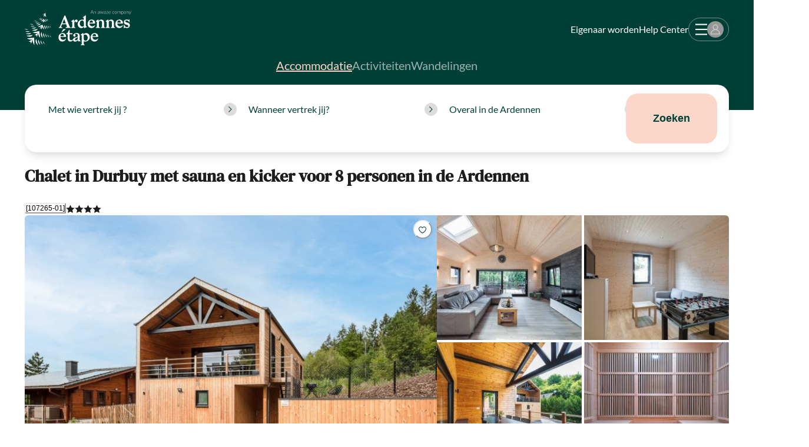

--- FILE ---
content_type: text/html; charset=utf-8
request_url: https://www.ardennes-etape.nl/vakantiehuizen-ardennen/Durbuy/Chalet-Sauna-107265-01?stay=Midweek-0_-20240521
body_size: 113179
content:
<!DOCTYPE html><html lang="nl" class="__variable_54ea86 __variable_6e26a7"><head><meta charSet="utf-8"/><meta name="viewport" content="width=device-width, initial-scale=1, user-scalable=yes"/><link rel="preload" as="image" imageSrcSet="https://www.ardennes-etape.be/vakantiehuizen-ardennen/Durbuy/Chalet-Sauna-107265-01/Maison_FicheV2-Chalets-107265-01-Durbuy-1471433-1L.jpg 679w, https://www.ardennes-etape.be/vakantiehuizen-ardennen/Durbuy/Chalet-Sauna-107265-01/LR_M_Perf-Chalets-107265-01-Durbuy-1471433-1L.jpg 380w" imageSizes="58.5vw" fetchPriority="high"/><link rel="preload" as="image" imageSrcSet="https://www.ardennes-etape.be/vakantiehuizen-ardennen/Durbuy/Chalet-Sauna-107265-01/Maison_FicheV2Carre-Chalets-107265-01-Durbuy-1471429-1L.jpg 243w" imageSizes="20.75vw" fetchPriority="high"/><link rel="preload" as="image" imageSrcSet="https://www.ardennes-etape.be/vakantiehuizen-ardennen/Durbuy/Chalet-Sauna-107265-01/Maison_FicheV2Carre-Chalets-107265-01-Durbuy-1471409-1L.jpg 243w" imageSizes="20.75vw" fetchPriority="high"/><link rel="preload" as="image" imageSrcSet="https://www.ardennes-etape.be/vakantiehuizen-ardennen/Durbuy/Chalet-Sauna-107265-01/Maison_FicheV2Carre-Chalets-107265-01-Durbuy-1471421-1L.jpg 243w" imageSizes="20.75vw" fetchPriority="high"/><link rel="preload" as="image" imageSrcSet="https://www.ardennes-etape.be/vakantiehuizen-ardennen/Durbuy/Chalet-Sauna-107265-01/Maison_FicheV2Carre-Chalets-107265-01-Durbuy-1471417-1L.jpg 243w" imageSizes="20.75vw" fetchPriority="high"/><link rel="preload" as="image" href="https://hatscripts.github.io/circle-flags/flags/nl.svg"/><link rel="preload" as="image" href="https://hatscripts.github.io/circle-flags/flags/de.svg"/><link rel="stylesheet" href="/_next/static/css/2f1550876c0c97ad.css" data-precedence="next"/><link rel="stylesheet" href="/_next/static/css/d4a33f99bd598b56.css" data-precedence="next"/><link rel="stylesheet" href="/_next/static/css/b9c4fa6d27edc42f.css" data-precedence="next"/><link rel="preload" as="script" fetchPriority="low" href="/_next/static/chunks/webpack-5e7441cb954cacd5.js"/><script src="/_next/static/chunks/59c6eb5a-04a7452b10711189.js" async=""></script><script src="/_next/static/chunks/87c73c54-27a3a56fdb6eb844.js" async=""></script><script src="/_next/static/chunks/6345-f240ef0d7175b69f.js" async=""></script><script src="/_next/static/chunks/main-app-9c0256e83067eedc.js" async=""></script><script src="/_next/static/chunks/73ed3fd4-41c0af48b92647f7.js" async=""></script><script src="/_next/static/chunks/9329-f65e2f26e1d41584.js" async=""></script><script src="/_next/static/chunks/5290-08c9bff91fb430e1.js" async=""></script><script src="/_next/static/chunks/4992-dd3678ba0e3dd4f5.js" async=""></script><script src="/_next/static/chunks/4115-4636b79d7e67174d.js" async=""></script><script src="/_next/static/chunks/9301-adcec098c618e8b1.js" async=""></script><script src="/_next/static/chunks/1580-e2a3b8871ab964e4.js" async=""></script><script src="/_next/static/chunks/6225-d4820d30d5c2efa8.js" async=""></script><script src="/_next/static/chunks/5057-0bd8daec40513b2f.js" async=""></script><script src="/_next/static/chunks/6738-2c2b5e2203f041f9.js" async=""></script><script src="/_next/static/chunks/8758-cc1fc0d1c776e42d.js" async=""></script><script src="/_next/static/chunks/5006-2aebfd215854a2d3.js" async=""></script><script src="/_next/static/chunks/7066-070ddbe60e86f483.js" async=""></script><script src="/_next/static/chunks/3192-c7aea358520f4118.js" async=""></script><script src="/_next/static/chunks/7113-6c3ea4d475f2ae5c.js" async=""></script><script src="/_next/static/chunks/2427-7bfc8b8fc1da5260.js" async=""></script><script src="/_next/static/chunks/3987-153e04d92988b61d.js" async=""></script><script src="/_next/static/chunks/3382-569c0a7bef3050e2.js" async=""></script><script src="/_next/static/chunks/3835-e9de744b5988fcf1.js" async=""></script><script src="/_next/static/chunks/app/rental/%5BrefAe%5D/page-b6b162e07b22bbf7.js" async=""></script><script src="/_next/static/chunks/7512-e11cf6ad4112bee9.js" async=""></script><script src="/_next/static/chunks/app/global-error-bb262009843d78c5.js" async=""></script><script src="/_next/static/chunks/app/layout-938d93ec117f26f1.js" async=""></script><script src="/_next/static/chunks/app/error-8d1f5024d7b34e34.js" async=""></script><script src="/_next/static/chunks/app/not-found-1e450a1732dc94b7.js" async=""></script><link rel="preload" href="https://policy.app.cookieinformation.com/uc.js" as="script"/><meta name="next-size-adjust" content=""/><meta name="emotion-insertion-point" content=""/><title>Hondvriendelijke chalet in Durbuy met sauna en kicker voor 8 in de Ardennen</title><meta name="description" content="Laat alles even los in deze ruime, moderne chalet met open gevoel &amp;amp; prachtige lichtinval in het betoverende W&amp;eacute;ris."/><link rel="canonical" href="https://www.ardennes-etape.nl/vakantiehuizen-ardennen/Durbuy/Chalet-Sauna-107265-01/"/><link rel="alternate" hrefLang="fr-BE" href="https://fr.ardennes-etape.be/maisons-de-vacances-ardennes/Durbuy/Chalet-Sauna-107265-01/"/><link rel="alternate" hrefLang="nl-BE" href="https://www.ardennes-etape.be/vakantiehuizen-ardennen/Durbuy/Chalet-Sauna-107265-01/"/><link rel="alternate" hrefLang="en-BE" href="https://en.ardennes-etape.be/holiday-houses-ardennes/Durbuy/Chalet-Sauna-107265-01/"/><link rel="alternate" hrefLang="de-BE" href="https://de.ardennes-etape.be/ferienhauser-ardennen/Durbuy/Chalet-Sauna-107265-01/"/><link rel="alternate" hrefLang="nl-NL" href="https://www.ardennes-etape.nl/vakantiehuizen-ardennen/Durbuy/Chalet-Sauna-107265-01/"/><link rel="alternate" hrefLang="fr-FR" href="https://www.ardennes-etape.fr/maisons-de-vacances-ardennes/Durbuy/Chalet-Sauna-107265-01/"/><link rel="alternate" hrefLang="en-GB" href="https://www.ardennes-etape.co.uk/holiday-houses-ardennes/Durbuy/Chalet-Sauna-107265-01/"/><link rel="alternate" hrefLang="de-DE" href="https://www.ardennes-etape.de/ferienhauser-ardennen/Durbuy/Chalet-Sauna-107265-01/"/><meta name="google-site-verification" content="DUWRGQAJZiFTrcgYYUZP-NLMwD0Ctl2cUVvWQfXgPRc"/><meta name="facebook-domain-verification" content="ulnoxnbkos5n3qmdz3k7nl70yp0e5v"/><meta name="pinterest-domain-verification" content="db35961d04e1c65ff4be258f0603bba7"/><meta name="mobile-web-app-capable" content="yes"/><meta property="og:title" content="Hondvriendelijke chalet in Durbuy met sauna en kicker voor 8 in de Ardennen"/><meta property="og:description" content="Laat alles even los in deze ruime, moderne chalet met open gevoel &amp;amp; prachtige lichtinval in het betoverende W&amp;eacute;ris."/><meta property="og:site_name" content="Ardennes étape"/><meta property="og:image" content="https://www.ardennes-etape.be/vakantiehuizen-ardennen/Durbuy/Chalet-Sauna-107265-01/Maison_FicheV2-Chalets-107265-01-Durbuy-1471433-1L.jpg"/><meta property="og:image:alt" content="Chalet in Durbuy met sauna en kicker voor 8 personen in de Ardennen"/><meta property="og:type" content="website"/><meta name="twitter:card" content="summary_large_image"/><meta name="twitter:site" content="@ardennes_etape"/><meta name="twitter:creator" content="@ardennes_etape"/><meta name="twitter:title" content="Hondvriendelijke chalet in Durbuy met sauna en kicker voor 8 in de Ardennen"/><meta name="twitter:description" content="Laat alles even los in deze ruime, moderne chalet met open gevoel &amp;amp; prachtige lichtinval in het betoverende W&amp;eacute;ris."/><meta name="twitter:image" content="https://www.ardennes-etape.be/vakantiehuizen-ardennen/Durbuy/Chalet-Sauna-107265-01/Maison_FicheV2-Chalets-107265-01-Durbuy-1471433-1L.jpg"/><meta name="twitter:image:alt" content="Chalet in Durbuy met sauna en kicker voor 8 personen in de Ardennen"/><link rel="icon" href="/favicon.ico"/><link rel="apple-touch-icon" href="/favicon.ico"/><script>document.querySelectorAll('body link[rel="icon"], body link[rel="apple-touch-icon"]').forEach(el => document.head.appendChild(el))</script><meta name="sentry-trace" content="d227dab026dd5103f1f5a60abc6b2cd6-e8d4c7b46dd568e3-0"/><meta name="baggage" content="sentry-environment=production,sentry-release=02b0372b,sentry-public_key=8b8e06f310b2437080c96ecbd2cd447d,sentry-trace_id=d227dab026dd5103f1f5a60abc6b2cd6,sentry-org_id=220821,sentry-sampled=false,sentry-sample_rand=0.8486004567881555,sentry-sample_rate=0.001"/><script src="/_next/static/chunks/polyfills-42372ed130431b0a.js" noModule=""></script><style data-emotion="css 1ovi7rx fubdgu 47y79g 1ye0ebt 1jmjqr0 up4qd6 1pbuml0 spn4bz 11dihol 1ktvpuc 1pkupyu 17xejub s5urwo 1o4p7o8 gzrnli 1p1kmy9 1igwmid 1rfleho gb82nq 1i3bxpn ktd6ms 195jcmk bfkxeu 19s00e4 tcqc1o 1581e99 11cuipc ggt1am 1o0cwbr 1dz6m7q sx8f56 5mgwgc 1yqxuug mcmz0m yun4fs 1d97kbn 7uf5vl vx8ck9 tsyzil 1r8axp1 1n65zud 2uhff9 1lo90pi 6jwbwd 4105dd ivpl5h 1mayzh6 0 1xdiz69 8uhtka 1edr01q 9neiwt iy22zq 1qh9gf4 cuvaie 1fkv1aj kb8s6q v4kfbk 11vl7h3 1nfsgl7 hp0ifo v9a1zd 1tpwhhp 14xzl1v 1pqnji1 iz364c kllh0p 1qti8at 1p1ylbe 4d8y1n pepr5e 1qghrl9 tii0lt xl71ch 2gj3mt beo8em i1grcs 1r4ijge 1p8sbnh vl19jo s5t7bz 1sypnpb um853p 1p2uh4d 1tex3dv h67e7b 4x0kc8 1m94hze 1idxn68 8atqhb 1op3yv7 1an7ar4 glql3u epvm6 qhshtv 1umbst2 18685hb 1g2n6sg 157wciq 1qab92f nyt2fo 2e0g41 1obb3pg 10zgw6j 10xo9zf 1ia8v81 animation-14pkoxc l5qkmv 10ewipx 1op81h8 uulczf 1serysv 1yxcpmy 2ed9vv 14oj1rz 1vys8s3 44kecv m2m7l3 1kxonj9 88x2v7 15dsvdr 1phl1px h94677 1nejxzi 1rjgq0h 1dq1pqj wi30ks 4j25pe 105b2s wrksr1 1hohgv6 bqoen6 z8u8c6 ga0sz1 a5tgka hiihwv 1fwarpk 1qb8zo fxf6zi h40kdr 1yeqq6k pz9a81 ffiio 1rvtof7 14i012e 4yvovx ha7rgt enj3l8 1bz0f3p 1jxftt1 10ovfrh 7s3ix9 dk69dq 16q8gor oca312 1jjwf1f 1c4f7bk 1001wqa 13o7eu2 10203zn 1wyoqfk 1mpb6ck wuaxoq 14kgg0m tdr18y 1diqifa ckkasn 1ei4521 1e4qv4l 1c54lrr 196s9cg mqvj66 1ki54i 1hiajkg hxta1o ju0xg0 1l4w6pd qc4mhb vl42rw 1so22qv 1nwj029 shhgtr 8h2w1h 1mnfb2g 1lbggtq 101dmv9 1psknne 1k0oywh 1dgrkvt 1drcei8 1y3rb9 ntug6s m5hclx evtais 1wcje16 rks6bj mmqn0o 1qxtz39 us1t6k a3mdcm n7t24u rr51ha 1oz1huq nc0jxk 553wiy d755lw 2x6ydu 1nc81im 1ehoahz q47pvt zzt0pc 1gxwkl7 onkibi 1c4llry aerdk9 1ews2c8 1pbxjy9 1e115c3 1ki010w 12lwpi3 yiu0a0 1u7duwp qco6oi 1sw3am4 ijk6pa 1q10t41 pud833 dc3ov7 39qtar 19679yt cqhuyn 1r9rj1l qvjq1q r89upp 1nyaqx 1854lp0 1uodvt1 1cmt5qm wcy3nc b43sf3 1ayfwcb 1vs9cou 6v4eyy 7cfdf1 1f7vk5l uabfye hve67z 5605sr 106vz9r on763x uz0wdo 722v25 1rf1jjl 1ortndp 1y08qnp rb7ttl sjl6cp 19h2ihg 1w56fq6 m75dnw 1hoas8a av31fd 15vqpxh 9jay18 8pmr8q p5b5qp 1dp33js fskpwf pn98vo 1hyfx7x 80kp29 3qinfy c0rmc8 v1t3v5 201633">body,[data-theme]{--chakra-ring-inset:var(--chakra-empty,/*!*/ /*!*/);--chakra-ring-offset-width:0px;--chakra-ring-offset-color:#fff;--chakra-ring-color:rgba(66, 153, 225, 0.6);--chakra-ring-offset-shadow:0 0 #0000;--chakra-ring-shadow:0 0 #0000;--chakra-space-x-reverse:0;--chakra-space-y-reverse:0;--chakra-colors-transparent:transparent;--chakra-colors-current:currentColor;--chakra-colors-black:#000000;--chakra-colors-white:#FFFFFF;--chakra-colors-whiteAlpha-50:rgba(255, 255, 255, 0.04);--chakra-colors-whiteAlpha-100:rgba(255, 255, 255, 0.06);--chakra-colors-whiteAlpha-200:rgba(255, 255, 255, 0.08);--chakra-colors-whiteAlpha-300:rgba(255, 255, 255, 0.16);--chakra-colors-whiteAlpha-400:rgba(255, 255, 255, 0.24);--chakra-colors-whiteAlpha-500:rgba(255, 255, 255, 0.36);--chakra-colors-whiteAlpha-600:rgba(255, 255, 255, 0.48);--chakra-colors-whiteAlpha-700:rgba(255, 255, 255, 0.64);--chakra-colors-whiteAlpha-800:rgba(255, 255, 255, 0.80);--chakra-colors-whiteAlpha-900:rgba(255, 255, 255, 0.92);--chakra-colors-blackAlpha-50:rgba(0, 0, 0, 0.04);--chakra-colors-blackAlpha-100:rgba(0, 0, 0, 0.06);--chakra-colors-blackAlpha-200:rgba(0, 0, 0, 0.08);--chakra-colors-blackAlpha-300:rgba(0, 0, 0, 0.16);--chakra-colors-blackAlpha-400:rgba(0, 0, 0, 0.24);--chakra-colors-blackAlpha-500:rgba(0, 0, 0, 0.36);--chakra-colors-blackAlpha-600:rgba(0, 0, 0, 0.48);--chakra-colors-blackAlpha-700:rgba(0, 0, 0, 0.64);--chakra-colors-blackAlpha-800:rgba(0, 0, 0, 0.80);--chakra-colors-blackAlpha-900:rgba(0, 0, 0, 0.92);--chakra-colors-gray-50:#F7FAFC;--chakra-colors-gray-100:#EDF2F7;--chakra-colors-gray-200:#E2E8F0;--chakra-colors-gray-300:#CBD5E0;--chakra-colors-gray-400:#A0AEC0;--chakra-colors-gray-500:#718096;--chakra-colors-gray-600:#4A5568;--chakra-colors-gray-700:#2D3748;--chakra-colors-gray-800:#1A202C;--chakra-colors-gray-900:#171923;--chakra-colors-red-50:#FFF5F5;--chakra-colors-red-100:#FED7D7;--chakra-colors-red-200:#FEB2B2;--chakra-colors-red-300:#FC8181;--chakra-colors-red-400:#F56565;--chakra-colors-red-500:#E53E3E;--chakra-colors-red-600:#C53030;--chakra-colors-red-700:#9B2C2C;--chakra-colors-red-800:#822727;--chakra-colors-red-900:#63171B;--chakra-colors-orange-50:#FFFAF0;--chakra-colors-orange-100:#FEEBC8;--chakra-colors-orange-200:#FBD38D;--chakra-colors-orange-300:#F6AD55;--chakra-colors-orange-400:#ED8936;--chakra-colors-orange-500:#DD6B20;--chakra-colors-orange-600:#C05621;--chakra-colors-orange-700:#9C4221;--chakra-colors-orange-800:#7B341E;--chakra-colors-orange-900:#652B19;--chakra-colors-yellow-50:#FFFFF0;--chakra-colors-yellow-100:#FEFCBF;--chakra-colors-yellow-200:#FAF089;--chakra-colors-yellow-300:#F6E05E;--chakra-colors-yellow-400:#ECC94B;--chakra-colors-yellow-500:#D69E2E;--chakra-colors-yellow-600:#B7791F;--chakra-colors-yellow-700:#975A16;--chakra-colors-yellow-800:#744210;--chakra-colors-yellow-900:#5F370E;--chakra-colors-green-50:#F0FFF4;--chakra-colors-green-100:#C6F6D5;--chakra-colors-green-200:#9AE6B4;--chakra-colors-green-300:#68D391;--chakra-colors-green-400:#48BB78;--chakra-colors-green-500:#38A169;--chakra-colors-green-600:#2F855A;--chakra-colors-green-700:#276749;--chakra-colors-green-800:#22543D;--chakra-colors-green-900:#1C4532;--chakra-colors-teal-50:#E6FFFA;--chakra-colors-teal-100:#B2F5EA;--chakra-colors-teal-200:#81E6D9;--chakra-colors-teal-300:#4FD1C5;--chakra-colors-teal-400:#38B2AC;--chakra-colors-teal-500:#319795;--chakra-colors-teal-600:#2C7A7B;--chakra-colors-teal-700:#285E61;--chakra-colors-teal-800:#234E52;--chakra-colors-teal-900:#1D4044;--chakra-colors-blue-50:#ebf8ff;--chakra-colors-blue-100:#bee3f8;--chakra-colors-blue-200:#90cdf4;--chakra-colors-blue-300:#63b3ed;--chakra-colors-blue-400:#4299e1;--chakra-colors-blue-500:#3182ce;--chakra-colors-blue-600:#2b6cb0;--chakra-colors-blue-700:#2c5282;--chakra-colors-blue-800:#2a4365;--chakra-colors-blue-900:#1A365D;--chakra-colors-cyan-50:#EDFDFD;--chakra-colors-cyan-100:#C4F1F9;--chakra-colors-cyan-200:#9DECF9;--chakra-colors-cyan-300:#76E4F7;--chakra-colors-cyan-400:#0BC5EA;--chakra-colors-cyan-500:#00B5D8;--chakra-colors-cyan-600:#00A3C4;--chakra-colors-cyan-700:#0987A0;--chakra-colors-cyan-800:#086F83;--chakra-colors-cyan-900:#065666;--chakra-colors-purple-50:#FAF5FF;--chakra-colors-purple-100:#E9D8FD;--chakra-colors-purple-200:#D6BCFA;--chakra-colors-purple-300:#B794F4;--chakra-colors-purple-400:#9F7AEA;--chakra-colors-purple-500:#805AD5;--chakra-colors-purple-600:#6B46C1;--chakra-colors-purple-700:#553C9A;--chakra-colors-purple-800:#44337A;--chakra-colors-purple-900:#322659;--chakra-colors-pink-50:#FFF5F7;--chakra-colors-pink-100:#FED7E2;--chakra-colors-pink-200:#FBB6CE;--chakra-colors-pink-300:#F687B3;--chakra-colors-pink-400:#ED64A6;--chakra-colors-pink-500:#D53F8C;--chakra-colors-pink-600:#B83280;--chakra-colors-pink-700:#97266D;--chakra-colors-pink-800:#702459;--chakra-colors-pink-900:#521B41;--chakra-colors-ae-white:#ffffff;--chakra-colors-ae-whiteAlpha20:rgba(255,255,255,0.2);--chakra-colors-ae-whiteAlpha40:rgba(255,255,255,0.4);--chakra-colors-ae-whiteAlpha60:rgba(255,255,255,0.6);--chakra-colors-ae-whiteAlpha80:rgba(255,255,255,0.8);--chakra-colors-ae-orange:#D96F0E;--chakra-colors-ae-orange_100:#e9a281;--chakra-colors-ae-yellow:#FFC000;--chakra-colors-ae-green:#003f35;--chakra-colors-ae-green_100:#E5ECEB;--chakra-colors-ae-green_200:#CCD9D7;--chakra-colors-ae-green_400:#99B2AE;--chakra-colors-ae-green_600:#668C86;--chakra-colors-ae-green_800:#33655D;--chakra-colors-ae-greenAlpha70:rgba(0,63,53,0.7);--chakra-colors-ae-purple:#6B4391;--chakra-colors-ae-pink:#fbd7c9;--chakra-colors-ae-pink_200:#FEF7F4;--chakra-colors-ae-pink_400:#FDEFE9;--chakra-colors-ae-pink_600:#FDE7DF;--chakra-colors-ae-pink_800:#FCDFD4;--chakra-colors-ae-black:#1d1d1b;--chakra-colors-ae-grey_50:#F3F3F3;--chakra-colors-ae-grey_100:#f1f1f1;--chakra-colors-ae-grey_200:#DCDCDC;--chakra-colors-ae-grey_300:#c4c4c4;--chakra-colors-ae-grey_400:#707070;--chakra-colors-ae-greyE5:#E5E5E5;--chakra-colors-ae-grey97:#979797;--chakra-colors-ae-red:#B42025;--chakra-colors-ae-error:#B42025;--chakra-colors-ae-success:#9CC813;--chakra-colors-ae-success_100:#80A312;--chakra-colors-ae-warning:#CB801F;--chakra-colors-ae-transparent:rgba(0,0,0,0);--chakra-colors-ae-modalBg:rgba(0,63,53,0.32);--chakra-colors-ae-imageFilter:rgba(0, 63, 53, 0.35);--chakra-colors-error-100:#FFEFF1;--chakra-colors-error-400:#d9878b;--chakra-colors-error-900:#B42025;--chakra-colors-success-100:#d6dfbb;--chakra-colors-success-400:#9cc813;--chakra-colors-success-900:#9CC813;--chakra-colors-warning-100:#f2ebce;--chakra-colors-warning-200:#CB801F;--chakra-colors-warning-300:#FFF4D3;--chakra-colors-warning-400:#f8d567;--chakra-colors-warning-900:#ffc000;--chakra-colors-checkBox-500:#fbd7c9;--chakra-borders-none:0;--chakra-borders-1px:1px solid;--chakra-borders-2px:2px solid;--chakra-borders-4px:4px solid;--chakra-borders-8px:8px solid;--chakra-fonts-heading:var(--font-dm-serif-text),DM Serif Text,serif;--chakra-fonts-body:var(--font-lato),Lato,sans-serif;--chakra-fonts-mono:SFMono-Regular,Menlo,Monaco,Consolas,"Liberation Mono","Courier New",monospace;--chakra-fontSizes-3xs:0.45rem;--chakra-fontSizes-2xs:0.625rem;--chakra-fontSizes-xs:0.75rem;--chakra-fontSizes-sm:0.875rem;--chakra-fontSizes-md:1rem;--chakra-fontSizes-lg:1.125rem;--chakra-fontSizes-xl:1.25rem;--chakra-fontSizes-2xl:1.5rem;--chakra-fontSizes-3xl:1.875rem;--chakra-fontSizes-4xl:2.25rem;--chakra-fontSizes-5xl:3rem;--chakra-fontSizes-6xl:3.75rem;--chakra-fontSizes-7xl:4.5rem;--chakra-fontSizes-8xl:6rem;--chakra-fontSizes-9xl:8rem;--chakra-fontWeights-hairline:100;--chakra-fontWeights-thin:200;--chakra-fontWeights-light:300;--chakra-fontWeights-normal:400;--chakra-fontWeights-medium:500;--chakra-fontWeights-semibold:600;--chakra-fontWeights-bold:700;--chakra-fontWeights-extrabold:800;--chakra-fontWeights-black:900;--chakra-letterSpacings-tighter:-0.05em;--chakra-letterSpacings-tight:-0.025em;--chakra-letterSpacings-normal:0;--chakra-letterSpacings-wide:0.025em;--chakra-letterSpacings-wider:0.05em;--chakra-letterSpacings-widest:0.1em;--chakra-lineHeights-3:.75rem;--chakra-lineHeights-4:1rem;--chakra-lineHeights-5:1.25rem;--chakra-lineHeights-6:1.5rem;--chakra-lineHeights-7:1.75rem;--chakra-lineHeights-8:2rem;--chakra-lineHeights-9:2.25rem;--chakra-lineHeights-10:2.5rem;--chakra-lineHeights-normal:normal;--chakra-lineHeights-none:1;--chakra-lineHeights-shorter:1.25;--chakra-lineHeights-short:1.375;--chakra-lineHeights-base:1.5;--chakra-lineHeights-tall:1.625;--chakra-lineHeights-taller:2;--chakra-radii-none:0;--chakra-radii-sm:0.125rem;--chakra-radii-base:5px;--chakra-radii-md:0.375rem;--chakra-radii-lg:0.5rem;--chakra-radii-xl:0.75rem;--chakra-radii-2xl:1rem;--chakra-radii-3xl:1.5rem;--chakra-radii-full:9999px;--chakra-radii-box:8px;--chakra-radii-button:20px;--chakra-space-1:0.25rem;--chakra-space-2:0.5rem;--chakra-space-3:0.75rem;--chakra-space-4:1rem;--chakra-space-5:1.25rem;--chakra-space-6:1.5rem;--chakra-space-7:1.75rem;--chakra-space-8:2rem;--chakra-space-9:2.25rem;--chakra-space-10:2.5rem;--chakra-space-12:3rem;--chakra-space-14:3.5rem;--chakra-space-16:4rem;--chakra-space-20:5rem;--chakra-space-24:6rem;--chakra-space-28:7rem;--chakra-space-32:8rem;--chakra-space-36:9rem;--chakra-space-40:10rem;--chakra-space-44:11rem;--chakra-space-48:12rem;--chakra-space-52:13rem;--chakra-space-56:14rem;--chakra-space-60:15rem;--chakra-space-64:16rem;--chakra-space-72:18rem;--chakra-space-80:20rem;--chakra-space-96:24rem;--chakra-space-px:1px;--chakra-space-0-5:0.125rem;--chakra-space-1-5:0.375rem;--chakra-space-2-5:0.625rem;--chakra-space-3-5:0.875rem;--chakra-space-xs:0.875em;--chakra-space-sm:1.25em;--chakra-space-md:1.5625em;--chakra-space-lg:1.875em;--chakra-space-xl:2.5em;--chakra-space-2xl:3.75em;--chakra-shadows-xs:0 0 0 1px rgba(0, 0, 0, 0.05);--chakra-shadows-sm:0 1px 2px 0 rgba(0, 0, 0, 0.05);--chakra-shadows-base:0px 2px 3px rgba(0, 0, 0, 0.119509),0px 8px 14px rgba(74, 74, 87, 0.08);--chakra-shadows-md:0 4px 6px -1px rgba(0, 0, 0, 0.1),0 2px 4px -1px rgba(0, 0, 0, 0.06);--chakra-shadows-lg:0 10px 15px -3px rgba(0, 0, 0, 0.1),0 4px 6px -2px rgba(0, 0, 0, 0.05);--chakra-shadows-xl:0 20px 25px -5px rgba(0, 0, 0, 0.1),0 10px 10px -5px rgba(0, 0, 0, 0.04);--chakra-shadows-2xl:0 25px 50px -12px rgba(0, 0, 0, 0.25);--chakra-shadows-outline:0 0 0 3px rgba(66, 153, 225, 0.6);--chakra-shadows-inner:inset 0 2px 4px 0 rgba(0,0,0,0.06);--chakra-shadows-none:none;--chakra-shadows-dark-lg:rgba(0, 0, 0, 0.1) 0px 0px 0px 1px,rgba(0, 0, 0, 0.2) 0px 5px 10px,rgba(0, 0, 0, 0.4) 0px 15px 40px;--chakra-shadows-blur:0px 0px 5px rgba(0, 0, 0, 0.119509),0px 0px 14px rgba(74, 74, 87, 0.08);--chakra-shadows-level_1:0px 6px 6px 0px #003F351A;--chakra-shadows-level_2:0px 12px 12px 0px #003F351A;--chakra-shadows-level_3:0px 18px 18px 0px #003F351A;--chakra-sizes-1:0.25rem;--chakra-sizes-2:0.5rem;--chakra-sizes-3:0.75rem;--chakra-sizes-4:1rem;--chakra-sizes-5:1.25rem;--chakra-sizes-6:1.5rem;--chakra-sizes-7:1.75rem;--chakra-sizes-8:2rem;--chakra-sizes-9:2.25rem;--chakra-sizes-10:2.5rem;--chakra-sizes-12:3rem;--chakra-sizes-14:3.5rem;--chakra-sizes-16:4rem;--chakra-sizes-20:5rem;--chakra-sizes-24:6rem;--chakra-sizes-28:7rem;--chakra-sizes-32:8rem;--chakra-sizes-36:9rem;--chakra-sizes-40:10rem;--chakra-sizes-44:11rem;--chakra-sizes-48:12rem;--chakra-sizes-52:13rem;--chakra-sizes-56:14rem;--chakra-sizes-60:15rem;--chakra-sizes-64:16rem;--chakra-sizes-72:18rem;--chakra-sizes-80:20rem;--chakra-sizes-96:24rem;--chakra-sizes-px:1px;--chakra-sizes-0-5:0.125rem;--chakra-sizes-1-5:0.375rem;--chakra-sizes-2-5:0.625rem;--chakra-sizes-3-5:0.875rem;--chakra-sizes-max:max-content;--chakra-sizes-min:min-content;--chakra-sizes-full:100%;--chakra-sizes-3xs:14rem;--chakra-sizes-2xs:16rem;--chakra-sizes-xs:20rem;--chakra-sizes-sm:24rem;--chakra-sizes-md:28rem;--chakra-sizes-lg:32rem;--chakra-sizes-xl:36rem;--chakra-sizes-2xl:42rem;--chakra-sizes-3xl:48rem;--chakra-sizes-4xl:56rem;--chakra-sizes-5xl:64rem;--chakra-sizes-6xl:72rem;--chakra-sizes-7xl:80rem;--chakra-sizes-8xl:90rem;--chakra-sizes-prose:60ch;--chakra-sizes-container-sm:640px;--chakra-sizes-container-md:768px;--chakra-sizes-container-lg:1024px;--chakra-sizes-container-xl:1196px;--chakra-zIndices-hide:-1;--chakra-zIndices-auto:auto;--chakra-zIndices-base:0;--chakra-zIndices-docked:10;--chakra-zIndices-dropdown:1000;--chakra-zIndices-sticky:1100;--chakra-zIndices-banner:1200;--chakra-zIndices-overlay:1300;--chakra-zIndices-modal:1400;--chakra-zIndices-popover:1500;--chakra-zIndices-skipLink:1600;--chakra-zIndices-toast:1700;--chakra-zIndices-tooltip:1800;--chakra-transition-property-common:background-color,border-color,color,fill,stroke,opacity,box-shadow,transform;--chakra-transition-property-colors:background-color,border-color,color,fill,stroke;--chakra-transition-property-dimensions:width,height;--chakra-transition-property-position:left,right,top,bottom;--chakra-transition-property-background:background-color,background-image,background-position;--chakra-transition-easing-ease-in:cubic-bezier(0.4, 0, 1, 1);--chakra-transition-easing-ease-out:cubic-bezier(0, 0, 0.2, 1);--chakra-transition-easing-ease-in-out:cubic-bezier(0.4, 0, 0.2, 1);--chakra-transition-duration-ultra-fast:50ms;--chakra-transition-duration-faster:100ms;--chakra-transition-duration-fast:150ms;--chakra-transition-duration-normal:200ms;--chakra-transition-duration-slow:300ms;--chakra-transition-duration-slower:400ms;--chakra-transition-duration-ultra-slow:500ms;--chakra-blur-none:0;--chakra-blur-sm:4px;--chakra-blur-base:8px;--chakra-blur-md:12px;--chakra-blur-lg:16px;--chakra-blur-xl:24px;--chakra-blur-2xl:40px;--chakra-blur-3xl:64px;--chakra-breakpoints-base:0em;--chakra-breakpoints-sm:30em;--chakra-breakpoints-md:56em;--chakra-breakpoints-lg:62em;--chakra-breakpoints-xl:80em;--chakra-breakpoints-2xl:96em;}.chakra-ui-light body:not([data-theme]),.chakra-ui-light [data-theme]:not([data-theme]),[data-theme=light] body:not([data-theme]),[data-theme=light] [data-theme]:not([data-theme]),body[data-theme=light],[data-theme][data-theme=light]{--chakra-colors-chakra-body-text:var(--chakra-colors-gray-800);--chakra-colors-chakra-body-bg:var(--chakra-colors-white);--chakra-colors-chakra-border-color:var(--chakra-colors-gray-200);--chakra-colors-chakra-inverse-text:var(--chakra-colors-white);--chakra-colors-chakra-subtle-bg:var(--chakra-colors-gray-100);--chakra-colors-chakra-subtle-text:var(--chakra-colors-gray-600);--chakra-colors-chakra-placeholder-color:var(--chakra-colors-gray-500);}.chakra-ui-dark body:not([data-theme]),.chakra-ui-dark [data-theme]:not([data-theme]),[data-theme=dark] body:not([data-theme]),[data-theme=dark] [data-theme]:not([data-theme]),body[data-theme=dark],[data-theme][data-theme=dark]{--chakra-colors-chakra-body-text:var(--chakra-colors-whiteAlpha-900);--chakra-colors-chakra-body-bg:var(--chakra-colors-gray-800);--chakra-colors-chakra-border-color:var(--chakra-colors-whiteAlpha-300);--chakra-colors-chakra-inverse-text:var(--chakra-colors-gray-800);--chakra-colors-chakra-subtle-bg:var(--chakra-colors-gray-700);--chakra-colors-chakra-subtle-text:var(--chakra-colors-gray-400);--chakra-colors-chakra-placeholder-color:var(--chakra-colors-whiteAlpha-400);}html{line-height:1.5;-webkit-text-size-adjust:100%;font-family:system-ui,sans-serif;-webkit-font-smoothing:antialiased;text-rendering:optimizeLegibility;-moz-osx-font-smoothing:grayscale;touch-action:manipulation;}body{position:relative;min-height:100%;margin:0;font-feature-settings:"kern";}:where(*, *::before, *::after){border-width:0;border-style:solid;box-sizing:border-box;word-wrap:break-word;}main{display:block;}hr{border-top-width:1px;box-sizing:content-box;height:0;overflow:visible;}:where(pre, code, kbd,samp){font-family:SFMono-Regular,Menlo,Monaco,Consolas,monospace;font-size:1em;}a{background-color:transparent;color:inherit;-webkit-text-decoration:inherit;text-decoration:inherit;}abbr[title]{border-bottom:none;-webkit-text-decoration:underline;text-decoration:underline;-webkit-text-decoration:underline dotted;-webkit-text-decoration:underline dotted;text-decoration:underline dotted;}:where(b, strong){font-weight:bold;}small{font-size:80%;}:where(sub,sup){font-size:75%;line-height:0;position:relative;vertical-align:baseline;}sub{bottom:-0.25em;}sup{top:-0.5em;}img{border-style:none;}:where(button, input, optgroup, select, textarea){font-family:inherit;font-size:100%;line-height:1.15;margin:0;}:where(button, input){overflow:visible;}:where(button, select){text-transform:none;}:where(
          button::-moz-focus-inner,
          [type="button"]::-moz-focus-inner,
          [type="reset"]::-moz-focus-inner,
          [type="submit"]::-moz-focus-inner
        ){border-style:none;padding:0;}fieldset{padding:0.35em 0.75em 0.625em;}legend{box-sizing:border-box;color:inherit;display:table;max-width:100%;padding:0;white-space:normal;}progress{vertical-align:baseline;}textarea{overflow:auto;}:where([type="checkbox"], [type="radio"]){box-sizing:border-box;padding:0;}input[type="number"]::-webkit-inner-spin-button,input[type="number"]::-webkit-outer-spin-button{-webkit-appearance:none!important;}input[type="number"]{-moz-appearance:textfield;}input[type="search"]{-webkit-appearance:textfield;outline-offset:-2px;}input[type="search"]::-webkit-search-decoration{-webkit-appearance:none!important;}::-webkit-file-upload-button{-webkit-appearance:button;font:inherit;}details{display:block;}summary{display:-webkit-box;display:-webkit-list-item;display:-ms-list-itembox;display:list-item;}template{display:none;}[hidden]{display:none!important;}:where(
          blockquote,
          dl,
          dd,
          h1,
          h2,
          h3,
          h4,
          h5,
          h6,
          hr,
          figure,
          p,
          pre
        ){margin:0;}button{background:transparent;padding:0;}fieldset{margin:0;padding:0;}:where(ol, ul){margin:0;padding:0;}textarea{resize:vertical;}:where(button, [role="button"]){cursor:pointer;}button::-moz-focus-inner{border:0!important;}table{border-collapse:collapse;}:where(h1, h2, h3, h4, h5, h6){font-size:inherit;font-weight:inherit;}:where(button, input, optgroup, select, textarea){padding:0;line-height:inherit;color:inherit;}:where(img, svg, video, canvas, audio, iframe, embed, object){display:block;}:where(img, video){max-width:100%;height:auto;}[data-js-focus-visible] :focus:not([data-focus-visible-added]):not(
          [data-focus-visible-disabled]
        ){outline:none;box-shadow:none;}select::-ms-expand{display:none;}:root,:host{--chakra-vh:100vh;}@supports (height: -webkit-fill-available){:root,:host{--chakra-vh:-webkit-fill-available;}}@supports (height: -moz-fill-available){:root,:host{--chakra-vh:-moz-fill-available;}}@supports (height: 100dvh){:root,:host{--chakra-vh:100dvh;}}body{font-family:var(--chakra-fonts-body);color:var(--chakra-colors-ae-black);background:var(--chakra-colors-chakra-body-bg);transition-property:background-color;transition-duration:var(--chakra-transition-duration-normal);line-height:var(--chakra-lineHeights-base);font-size:16px;}*::-webkit-input-placeholder{color:var(--chakra-colors-chakra-placeholder-color);}*::-moz-placeholder{color:var(--chakra-colors-chakra-placeholder-color);}*:-ms-input-placeholder{color:var(--chakra-colors-chakra-placeholder-color);}*::placeholder{color:var(--chakra-colors-chakra-placeholder-color);}*,*::before,::after{border-color:var(--chakra-colors-chakra-border-color);}@font-face{font-family:'Lato';font-style:normal;font-weight:400;font-display:swap;src:url('/shared/fonts/lato/lato-v17-latin-ext_latin-regular.woff2') format('woff2'),url('/shared/fonts/lato/lato-v17-latin-ext_latin-regular.woff') format('woff');unicode-range:U+0000-00FF,U+0131,U+0152-0153,U+02BB-02BC,U+02C6,U+02DA,U+02DC,U+2000-206F,U+2074,U+20AC,U+2122,U+2191,U+2193,U+2212,U+2215,U+FEFF,U+FFFD;}@font-face{font-family:'Lato';font-style:normal;font-weight:700;font-display:swap;src:url('/shared/fonts/lato/lato-latin-700-normal.woff2') format('woff2'),url('/shared/fonts/lato/lato-latin-700-normal.woff') format('woff');unicode-range:U+0000-00FF,U+0131,U+0152-0153,U+02BB-02BC,U+02C6,U+02DA,U+02DC,U+2000-206F,U+2074,U+20AC,U+2122,U+2191,U+2193,U+2212,U+2215,U+FEFF,U+FFFD;}@font-face{font-family:'DM Serif Text';font-style:normal;font-weight:bold;font-display:swap;src:url('/shared/fonts/DM/dm-serif-text-v5-latin-ext_latin-regular.woff2') format('woff2'),url('/shared/fonts/DM/dm-serif-text-v5-latin-ext_latin-regular.woff') format('woff');unicode-range:U+0000-00FF,U+0131,U+0152-0153,U+02BB-02BC,U+02C6,U+02DA,U+02DC,U+2000-206F,U+2074,U+20AC,U+2122,U+2191,U+2193,U+2212,U+2215,U+FEFF,U+FFFD;}@font-face{font-family:'Work Sans';font-style:normal;font-weight:400;src:url('/shared/fonts/work_sans/work_sans.woff2') format('woff2');unicode-range:U+0000-00FF,U+0131,U+0152-0153,U+02BB-02BC,U+02C6,U+02DA,U+02DC,U+0304,U+0308,U+0329,U+2000-206F,U+2074,U+20AC,U+2122,U+2191,U+2193,U+2212,U+2215,U+FEFF,U+FFFD;}.css-1jmjqr0{background-color:var(--chakra-colors-ae-green);position:relative;z-index:1000;}.css-up4qd6{width:100%;-webkit-margin-start:auto;margin-inline-start:auto;-webkit-margin-end:auto;margin-inline-end:auto;max-width:var(--chakra-sizes-container-xl);height:100px;-webkit-padding-start:0px;padding-inline-start:0px;-webkit-padding-end:0px;padding-inline-end:0px;background:none;display:block;}@media screen and (min-width: 56em){.css-up4qd6{-webkit-padding-start:var(--chakra-space-6);padding-inline-start:var(--chakra-space-6);-webkit-padding-end:var(--chakra-space-6);padding-inline-end:var(--chakra-space-6);}}@media screen and (min-width: 62em){.css-up4qd6{-webkit-padding-start:var(--chakra-space-4);padding-inline-start:var(--chakra-space-4);-webkit-padding-end:var(--chakra-space-4);padding-inline-end:var(--chakra-space-4);}}.css-1pbuml0{display:-webkit-box;display:-webkit-flex;display:-ms-flexbox;display:flex;height:100%;-webkit-flex-direction:row;-ms-flex-direction:row;flex-direction:row;-webkit-box-pack:justify;-webkit-justify-content:space-between;justify-content:space-between;-webkit-align-items:center;-webkit-box-align:center;-ms-flex-align:center;align-items:center;}.css-spn4bz{transition-property:var(--chakra-transition-property-common);transition-duration:var(--chakra-transition-duration-fast);transition-timing-function:var(--chakra-transition-easing-ease-out);cursor:pointer;-webkit-text-decoration:none;text-decoration:none;outline:2px solid transparent;outline-offset:2px;color:inherit;}.css-spn4bz:hover,.css-spn4bz[data-hover]{-webkit-text-decoration:underline;text-decoration:underline;}.css-spn4bz:focus-visible,.css-spn4bz[data-focus-visible]{box-shadow:var(--chakra-shadows-outline);}.css-11dihol{height:60px;color:var(--chakra-colors-white);}.css-1ktvpuc{display:-webkit-inline-box;display:-webkit-inline-flex;display:-ms-inline-flexbox;display:inline-flex;gap:5px;-webkit-align-items:center;-webkit-box-align:center;-ms-flex-align:center;align-items:center;}.css-1pkupyu{display:none;}@media screen and (min-width: 56em){.css-1pkupyu{display:-webkit-inline-box;display:-webkit-inline-flex;display:-ms-inline-flexbox;display:inline-flex;}}.css-17xejub{-webkit-flex:1;-ms-flex:1;flex:1;justify-self:stretch;-webkit-align-self:stretch;-ms-flex-item-align:stretch;align-self:stretch;}.css-s5urwo{display:-webkit-box;display:-webkit-flex;display:-ms-flexbox;display:flex;-webkit-align-items:center;-webkit-box-align:center;-ms-flex-align:center;align-items:center;-webkit-flex-direction:row;-ms-flex-direction:row;flex-direction:row;gap:28px;}.css-1o4p7o8{transition-property:var(--chakra-transition-property-common);transition-duration:var(--chakra-transition-duration-fast);transition-timing-function:var(--chakra-transition-easing-ease-out);cursor:pointer;-webkit-text-decoration:none;text-decoration:none;outline:2px solid transparent;outline-offset:2px;color:var(--chakra-colors-white);font-size:16px;}.css-1o4p7o8:hover,.css-1o4p7o8[data-hover]{-webkit-text-decoration:underline;text-decoration:underline;}.css-1o4p7o8:focus-visible,.css-1o4p7o8[data-focus-visible]{box-shadow:var(--chakra-shadows-outline);}.css-1o4p7o8:visited{color:var(--chakra-colors-white);}.css-gzrnli{display:-webkit-inline-box;display:-webkit-inline-flex;display:-ms-inline-flexbox;display:inline-flex;-webkit-appearance:none;-moz-appearance:none;-ms-appearance:none;appearance:none;-webkit-align-items:center;-webkit-box-align:center;-ms-flex-align:center;align-items:center;-webkit-box-pack:center;-ms-flex-pack:center;-webkit-justify-content:center;justify-content:center;-webkit-user-select:none;-moz-user-select:none;-ms-user-select:none;user-select:none;position:relative;white-space:normal;vertical-align:middle;outline:2px solid transparent;outline-offset:2px;line-height:1.2;border-radius:20px;font-weight:var(--chakra-fontWeights-bold);transition-property:var(--chakra-transition-property-common);transition-duration:var(--chakra-transition-duration-normal);size:md;background-color:none;width:auto;color:var(--chakra-colors-ae-green);border:1px solid;border-color:#C4C4C499;word-break:break-word;-webkit-transition:background-color 0.3s cubic-bezier(.08,.52,.52,1),color 0.3s cubic-bezier(.08,.52,.52,1),opacity 0.3s cubic-bezier(.08,.52,.52,1);transition:background-color 0.3s cubic-bezier(.08,.52,.52,1),color 0.3s cubic-bezier(.08,.52,.52,1),opacity 0.3s cubic-bezier(.08,.52,.52,1);min-width:var(--chakra-sizes-10);font-size:18px;background:var(--chakra-colors-ae-transparent);-webkit-padding-start:0px;padding-inline-start:0px;-webkit-padding-end:0px;padding-inline-end:0px;padding-top:0px;padding-bottom:0px;padding:0px 8px 0px 11px;height:40px;}.css-gzrnli:focus-visible,.css-gzrnli[data-focus-visible]{box-shadow:var(--chakra-shadows-outline);}.css-gzrnli:disabled,.css-gzrnli[disabled],.css-gzrnli[aria-disabled=true],.css-gzrnli[data-disabled]{opacity:0.4;cursor:not-allowed;box-shadow:var(--chakra-shadows-none);background-color:var(--chakra-colors-ae-grey_300);color:var(--chakra-colors-white);}.css-gzrnli:hover,.css-gzrnli[data-hover]{box-shadow:var(--chakra-shadows-none);background-color:var(--chakra-colors-ae-transparent);}.css-gzrnli:hover:disabled,.css-gzrnli[data-hover]:disabled,.css-gzrnli:hover[disabled],.css-gzrnli[data-hover][disabled],.css-gzrnli:hover[aria-disabled=true],.css-gzrnli[data-hover][aria-disabled=true],.css-gzrnli:hover[data-disabled],.css-gzrnli[data-hover][data-disabled]{background:initial;background-color:var(--chakra-colors-ae-grey_300);color:var(--chakra-colors-white);}.css-gzrnli:active,.css-gzrnli[data-active]{background-color:var(--chakra-colors-ae-transparent);}.css-gzrnli[aria-selected=true],.css-gzrnli[data-selected]{background-color:var(--chakra-colors-ae-transparent);}.css-gzrnli:focus,.css-gzrnli[data-focus]{background-color:var(--chakra-colors-ae-transparent);}.css-1p1kmy9{position:relative;display:inline-block;color:var(--chakra-colors-ae-green);}.css-1igwmid{display:-webkit-box;display:-webkit-flex;display:-ms-flexbox;display:flex;-webkit-align-items:center;-webkit-box-align:center;-ms-flex-align:center;align-items:center;-webkit-flex-direction:row;-ms-flex-direction:row;flex-direction:row;gap:0.5rem;}.css-1rfleho{display:inline-block;line-height:1em;-webkit-flex-shrink:0;-ms-flex-negative:0;flex-shrink:0;color:var(--chakra-colors-white);vertical-align:middle;width:20px;height:20px;fill:var(--chakra-colors-white);}.css-gb82nq{display:-webkit-box;display:-webkit-flex;display:-ms-flexbox;display:flex;-webkit-align-items:center;-webkit-box-align:center;-ms-flex-align:center;align-items:center;-webkit-box-pack:center;-ms-flex-pack:center;-webkit-justify-content:center;justify-content:center;-webkit-flex-shrink:0;-ms-flex-negative:0;flex-shrink:0;-webkit-box-flex:0;-webkit-flex-grow:0;-ms-flex-positive:0;flex-grow:0;width:28px;height:28px;border-radius:9999px;background-color:var(--chakra-colors-ae-grey97);color:var(--chakra-colors-ae-grey_300);}.css-1i3bxpn{width:1em;height:1em;display:inline-block;line-height:1em;-webkit-flex-shrink:0;-ms-flex-negative:0;flex-shrink:0;color:var(--chakra-colors-ae-grey_300);vertical-align:middle;fill:var(--chakra-colors-ae-grey_300);}.css-ktd6ms{z-index:var(--chakra-zIndices-dropdown);}.css-195jcmk{--menu-bg:#fff;--menu-shadow:var(--chakra-shadows-sm);color:inherit;min-width:var(--chakra-sizes-3xs);padding-top:17px;padding-bottom:20px;z-index:var(--chakra-zIndices-dropdown);background:var(--menu-bg);position:relative;left:20px;width:246px;border-radius:20px;border-width:0;overflow:hidden;-webkit-padding-start:12px;padding-inline-start:12px;-webkit-padding-end:12px;padding-inline-end:12px;box-shadow:0px 1px 4px rgba(0, 0, 0, 0.25);outline:2px solid transparent;outline-offset:2px;}.chakra-ui-dark .css-195jcmk:not([data-theme]),[data-theme=dark] .css-195jcmk:not([data-theme]),.css-195jcmk[data-theme=dark]{--menu-bg:var(--chakra-colors-gray-700);--menu-shadow:var(--chakra-shadows-dark-lg);}.css-195jcmk:hover,.css-195jcmk[data-hover]{box-shadow:0px 1px 4px rgba(0, 0, 0, 0.25);}.css-bfkxeu{-webkit-text-decoration:none;text-decoration:none;color:inherit;-webkit-user-select:none;-moz-user-select:none;-ms-user-select:none;user-select:none;display:-webkit-box;display:-webkit-flex;display:-ms-flexbox;display:flex;width:100%;-webkit-align-items:center;-webkit-box-align:center;-ms-flex-align:center;align-items:center;text-align:start;-webkit-flex:0 0 auto;-ms-flex:0 0 auto;flex:0 0 auto;outline:2px solid transparent;outline-offset:2px;padding-top:var(--chakra-space-1-5);padding-bottom:var(--chakra-space-1-5);-webkit-padding-start:var(--chakra-space-3);padding-inline-start:var(--chakra-space-3);-webkit-padding-end:var(--chakra-space-3);padding-inline-end:var(--chakra-space-3);transition-property:var(--chakra-transition-property-background);transition-duration:var(--chakra-transition-duration-ultra-fast);transition-timing-function:var(--chakra-transition-easing-ease-in);background:var(--menu-bg);cursor:default;padding:0px;}.css-bfkxeu[aria-expanded=true],.css-bfkxeu[data-expanded],.css-bfkxeu[data-state=expanded]{--menu-bg:var(--chakra-colors-gray-100);}.chakra-ui-dark .css-bfkxeu[aria-expanded=true]:not([data-theme]),.chakra-ui-dark .css-bfkxeu[data-expanded]:not([data-theme]),.chakra-ui-dark .css-bfkxeu[data-state=expanded]:not([data-theme]),[data-theme=dark] .css-bfkxeu[aria-expanded=true]:not([data-theme]),[data-theme=dark] .css-bfkxeu[data-expanded]:not([data-theme]),[data-theme=dark] .css-bfkxeu[data-state=expanded]:not([data-theme]),.css-bfkxeu[aria-expanded=true][data-theme=dark],.css-bfkxeu[data-expanded][data-theme=dark],.css-bfkxeu[data-state=expanded][data-theme=dark]{--menu-bg:var(--chakra-colors-whiteAlpha-100);}.css-bfkxeu:disabled,.css-bfkxeu[disabled],.css-bfkxeu[aria-disabled=true],.css-bfkxeu[data-disabled]{opacity:0.4;cursor:not-allowed;}.css-bfkxeu:hover,.css-bfkxeu[data-hover]{background-color:var(--chakra-colors-ae-transparent);outline:2px solid transparent;outline-offset:2px;-webkit-text-decoration:underline;text-decoration:underline;}.css-bfkxeu:active,.css-bfkxeu[data-active]{background-color:var(--chakra-colors-ae-transparent);outline:2px solid transparent;outline-offset:2px;}.css-bfkxeu[aria-selected=true],.css-bfkxeu[data-selected]{background-color:var(--chakra-colors-ae-transparent);outline:2px solid transparent;outline-offset:2px;}.css-bfkxeu:focus,.css-bfkxeu[data-focus]{background-color:var(--chakra-colors-ae-transparent);outline:2px solid transparent;outline-offset:2px;}.css-19s00e4{transition-property:var(--chakra-transition-property-common);transition-duration:var(--chakra-transition-duration-fast);transition-timing-function:var(--chakra-transition-easing-ease-out);cursor:pointer;-webkit-text-decoration:none;text-decoration:none;outline:2px solid transparent;outline-offset:2px;color:var(--chakra-colors-ae-green);width:100%;}.css-19s00e4:focus-visible,.css-19s00e4[data-focus-visible]{box-shadow:var(--chakra-shadows-outline);}.css-19s00e4:hover,.css-19s00e4[data-hover]{color:var(--chakra-colors-ae-green);-webkit-text-decoration:underline;text-decoration:underline;}.css-19s00e4:active,.css-19s00e4[data-active]{color:var(--chakra-colors-ae-green);}.css-19s00e4:focus,.css-19s00e4[data-focus]{color:var(--chakra-colors-ae-green);}.css-tcqc1o{display:-webkit-box;display:-webkit-flex;display:-ms-flexbox;display:flex;padding:8px;width:100%;-webkit-padding-start:15px;padding-inline-start:15px;-webkit-padding-end:15px;padding-inline-end:15px;padding-top:13px;padding-bottom:13px;}.css-1581e99{display:inline-block;line-height:1em;-webkit-flex-shrink:0;-ms-flex-negative:0;flex-shrink:0;color:currentColor;vertical-align:middle;width:24px;height:24px;fill:none;}.css-11cuipc{font-weight:var(--chakra-fontWeights-normal);}.css-ggt1am{display:inline-block;line-height:1em;-webkit-flex-shrink:0;-ms-flex-negative:0;flex-shrink:0;color:currentColor;vertical-align:middle;width:24px;height:24px;fill:currentColor;}.css-1o0cwbr{width:var(--chakra-sizes-full);height:1px;background-color:var(--chakra-colors-ae-grey_100);margin-top:10px;margin-bottom:10px;border:var(--chakra-borders-none);}.css-1dz6m7q{-webkit-text-decoration:none;text-decoration:none;color:inherit;-webkit-user-select:none;-moz-user-select:none;-ms-user-select:none;user-select:none;display:-webkit-box;display:-webkit-flex;display:-ms-flexbox;display:flex;width:100%;-webkit-align-items:center;-webkit-box-align:center;-ms-flex-align:center;align-items:center;text-align:start;-webkit-flex:0 0 auto;-ms-flex:0 0 auto;flex:0 0 auto;outline:2px solid transparent;outline-offset:2px;padding-top:var(--chakra-space-1-5);padding-bottom:var(--chakra-space-1-5);-webkit-padding-start:var(--chakra-space-3);padding-inline-start:var(--chakra-space-3);-webkit-padding-end:var(--chakra-space-3);padding-inline-end:var(--chakra-space-3);transition-property:var(--chakra-transition-property-background);transition-duration:var(--chakra-transition-duration-ultra-fast);transition-timing-function:var(--chakra-transition-easing-ease-in);background:var(--menu-bg);padding:0px;margin-top:0px;cursor:default;}.css-1dz6m7q:focus,.css-1dz6m7q[data-focus]{--menu-bg:var(--chakra-colors-gray-100);}.chakra-ui-dark .css-1dz6m7q:focus:not([data-theme]),.chakra-ui-dark .css-1dz6m7q[data-focus]:not([data-theme]),[data-theme=dark] .css-1dz6m7q:focus:not([data-theme]),[data-theme=dark] .css-1dz6m7q[data-focus]:not([data-theme]),.css-1dz6m7q:focus[data-theme=dark],.css-1dz6m7q[data-focus][data-theme=dark]{--menu-bg:var(--chakra-colors-whiteAlpha-100);}.css-1dz6m7q:active,.css-1dz6m7q[data-active]{--menu-bg:var(--chakra-colors-gray-200);}.chakra-ui-dark .css-1dz6m7q:active:not([data-theme]),.chakra-ui-dark .css-1dz6m7q[data-active]:not([data-theme]),[data-theme=dark] .css-1dz6m7q:active:not([data-theme]),[data-theme=dark] .css-1dz6m7q[data-active]:not([data-theme]),.css-1dz6m7q:active[data-theme=dark],.css-1dz6m7q[data-active][data-theme=dark]{--menu-bg:var(--chakra-colors-whiteAlpha-200);}.css-1dz6m7q[aria-expanded=true],.css-1dz6m7q[data-expanded],.css-1dz6m7q[data-state=expanded]{--menu-bg:var(--chakra-colors-gray-100);}.chakra-ui-dark .css-1dz6m7q[aria-expanded=true]:not([data-theme]),.chakra-ui-dark .css-1dz6m7q[data-expanded]:not([data-theme]),.chakra-ui-dark .css-1dz6m7q[data-state=expanded]:not([data-theme]),[data-theme=dark] .css-1dz6m7q[aria-expanded=true]:not([data-theme]),[data-theme=dark] .css-1dz6m7q[data-expanded]:not([data-theme]),[data-theme=dark] .css-1dz6m7q[data-state=expanded]:not([data-theme]),.css-1dz6m7q[aria-expanded=true][data-theme=dark],.css-1dz6m7q[data-expanded][data-theme=dark],.css-1dz6m7q[data-state=expanded][data-theme=dark]{--menu-bg:var(--chakra-colors-whiteAlpha-100);}.css-1dz6m7q:disabled,.css-1dz6m7q[disabled],.css-1dz6m7q[aria-disabled=true],.css-1dz6m7q[data-disabled]{opacity:0.4;cursor:not-allowed;}.css-1dz6m7q:hover,.css-1dz6m7q[data-hover]{background-color:var(--chakra-colors-white);}.css-sx8f56{transition-property:var(--chakra-transition-property-common);transition-duration:var(--chakra-transition-duration-fast);transition-timing-function:var(--chakra-transition-easing-ease-out);cursor:pointer;-webkit-text-decoration:none;text-decoration:none;outline:2px solid transparent;outline-offset:2px;display:block;width:100%;text-align:left;font-size:15px;color:var(--chakra-colors-ae-green);-webkit-padding-start:15px;padding-inline-start:15px;-webkit-padding-end:15px;padding-inline-end:15px;padding-top:13px;padding-bottom:13px;margin-top:0px;}.css-sx8f56:hover,.css-sx8f56[data-hover]{-webkit-text-decoration:underline;text-decoration:underline;}.css-sx8f56:focus-visible,.css-sx8f56[data-focus-visible]{box-shadow:var(--chakra-shadows-outline);}.css-5mgwgc{padding-top:13px;}.css-1yqxuug{display:-webkit-box;display:-webkit-flex;display:-ms-flexbox;display:flex;-webkit-flex-direction:column;-ms-flex-direction:column;flex-direction:column;-webkit-align-items:center;-webkit-box-align:center;-ms-flex-align:center;align-items:center;width:100%;color:var(--chakra-colors-ae-green);}.css-mcmz0m{display:-webkit-box;display:-webkit-flex;display:-ms-flexbox;display:flex;color:var(--chakra-colors-ae-grey_400);}.css-yun4fs{display:-webkit-box;display:-webkit-flex;display:-ms-flexbox;display:flex;-webkit-align-items:center;-webkit-box-align:center;-ms-flex-align:center;align-items:center;-webkit-box-pack:space-evenly;-ms-flex-pack:space-evenly;-webkit-justify-content:space-evenly;justify-content:space-evenly;-webkit-flex-direction:row;-ms-flex-direction:row;flex-direction:row;width:100%;}.css-1d97kbn{display:-webkit-inline-box;display:-webkit-inline-flex;display:-ms-inline-flexbox;display:inline-flex;-webkit-appearance:none;-moz-appearance:none;-ms-appearance:none;appearance:none;-webkit-align-items:center;-webkit-box-align:center;-ms-flex-align:center;align-items:center;-webkit-box-pack:center;-ms-flex-pack:center;-webkit-justify-content:center;justify-content:center;-webkit-user-select:none;-moz-user-select:none;-ms-user-select:none;user-select:none;position:relative;white-space:normal;vertical-align:middle;outline:2px solid transparent;outline-offset:2px;line-height:1.2;border-radius:var(--chakra-radii-button);transition-property:var(--chakra-transition-property-common);transition-duration:var(--chakra-transition-duration-normal);size:md;background-color:var(--chakra-colors-ae-pink);width:var(--chakra-sizes-full);border:0;border-color:none;-webkit-transition:background-color 0.3s cubic-bezier(.08,.52,.52,1),color 0.3s cubic-bezier(.08,.52,.52,1),opacity 0.3s cubic-bezier(.08,.52,.52,1);transition:background-color 0.3s cubic-bezier(.08,.52,.52,1),color 0.3s cubic-bezier(.08,.52,.52,1),opacity 0.3s cubic-bezier(.08,.52,.52,1);height:auto;min-width:var(--chakra-sizes-10);-webkit-padding-start:var(--chakra-space-4);padding-inline-start:var(--chakra-space-4);-webkit-padding-end:var(--chakra-space-4);padding-inline-end:var(--chakra-space-4);padding:14px 25px;word-break:keep-all;text-align:center;background:none;color:var(--chakra-colors-ae-green);font-weight:var(--chakra-fontWeights-bold);padding-left:0px;padding-right:0px;font-size:15px;}.css-1d97kbn:focus-visible,.css-1d97kbn[data-focus-visible]{box-shadow:var(--chakra-shadows-outline);}.css-1d97kbn:disabled,.css-1d97kbn[disabled],.css-1d97kbn[aria-disabled=true],.css-1d97kbn[data-disabled]{opacity:0.4;cursor:not-allowed;box-shadow:var(--chakra-shadows-none);background-color:var(--chakra-colors-ae-grey_300);color:var(--chakra-colors-white);border:var(--chakra-borders-none);}@media screen and (min-width: 62em){.css-1d97kbn{width:auto;}}.css-1d97kbn:hover,.css-1d97kbn[data-hover]{-webkit-text-decoration:underline;text-decoration:underline;}.css-1d97kbn:active,.css-1d97kbn[data-active]{-webkit-text-decoration:underline;text-decoration:underline;}.css-7uf5vl{display:-webkit-box;display:-webkit-flex;display:-ms-flexbox;display:flex;-webkit-align-items:center;-webkit-box-align:center;-ms-flex-align:center;align-items:center;height:100%;word-break:keep-all;}.css-vx8ck9{display:-webkit-box;display:-webkit-flex;display:-ms-flexbox;display:flex;-webkit-align-items:center;-webkit-box-align:center;-ms-flex-align:center;align-items:center;-webkit-box-pack:center;-ms-flex-pack:center;-webkit-justify-content:center;justify-content:center;width:100%;background:var(--chakra-colors-ae-green);}.css-tsyzil{display:-webkit-box;display:-webkit-flex;display:-ms-flexbox;display:flex;-webkit-align-items:center;-webkit-box-align:center;-ms-flex-align:center;align-items:center;-webkit-flex-direction:row;-ms-flex-direction:row;flex-direction:row;gap:26px;margin-top:-4px;padding-bottom:18px;overflow-x:auto;}.css-1r8axp1{transition-property:var(--chakra-transition-property-common);transition-duration:var(--chakra-transition-duration-fast);transition-timing-function:var(--chakra-transition-easing-ease-out);cursor:pointer;outline:2px solid transparent;outline-offset:2px;color:var(--chakra-colors-ae-pink);opacity:1;font-size:20px;text-underline-offset:12px;-webkit-text-decoration:underline;text-decoration:underline;}.css-1r8axp1:hover,.css-1r8axp1[data-hover]{-webkit-text-decoration:underline;text-decoration:underline;}.css-1r8axp1:focus-visible,.css-1r8axp1[data-focus-visible]{box-shadow:var(--chakra-shadows-outline);}.css-1n65zud{transition-property:var(--chakra-transition-property-common);transition-duration:var(--chakra-transition-duration-fast);transition-timing-function:var(--chakra-transition-easing-ease-out);cursor:pointer;outline:2px solid transparent;outline-offset:2px;color:var(--chakra-colors-white);opacity:0.6;font-size:20px;text-underline-offset:12px;-webkit-text-decoration:none;text-decoration:none;}.css-1n65zud:hover,.css-1n65zud[data-hover]{-webkit-text-decoration:underline;text-decoration:underline;}.css-1n65zud:focus-visible,.css-1n65zud[data-focus-visible]{box-shadow:var(--chakra-shadows-outline);}.css-2uhff9{position:relative;z-index:900;height:42.5px;background:var(--chakra-colors-ae-green);}.css-1lo90pi{width:100%;-webkit-margin-start:auto;margin-inline-start:auto;-webkit-margin-end:auto;margin-inline-end:auto;max-width:var(--chakra-sizes-container-xl);position:absolute;left:0px;right:0px;-webkit-padding-start:8px;padding-inline-start:8px;-webkit-padding-end:8px;padding-inline-end:8px;}@media screen and (min-width: 56em){.css-1lo90pi{-webkit-padding-start:36px;padding-inline-start:36px;-webkit-padding-end:36px;padding-inline-end:36px;}}.css-6jwbwd{height:85px;border-radius:20px;box-shadow:var(--chakra-shadows-lg);background-color:var(--chakra-colors-white);display:-webkit-box;display:-webkit-flex;display:-ms-flexbox;display:flex;-webkit-align-items:center;-webkit-box-align:center;-ms-flex-align:center;align-items:center;-webkit-padding-start:20px;padding-inline-start:20px;-webkit-padding-end:20px;padding-inline-end:20px;padding-top:15px;padding-bottom:15px;}.css-4105dd{display:-webkit-box;display:-webkit-flex;display:-ms-flexbox;display:flex;gap:20px;height:100%;width:100%;}.css-ivpl5h{display:-webkit-box;display:-webkit-flex;display:-ms-flexbox;display:flex;-webkit-box-flex:2;-webkit-flex-grow:2;-ms-flex-positive:2;flex-grow:2;}.css-1mayzh6{display:grid;grid-gap:20px;grid-template-columns:repeat(3, minmax(0, 1fr));width:100%;}.css-1xdiz69{display:-webkit-box;display:-webkit-flex;display:-ms-flexbox;display:flex;gap:10px;border-width:1px;border-color:var(--chakra-colors-ae-grey_200);border-radius:20px;height:54px;width:100%;-webkit-padding-start:20px;padding-inline-start:20px;-webkit-padding-end:20px;padding-inline-end:20px;color:var(--chakra-colors-ae-green);-webkit-box-pack:justify;-webkit-justify-content:space-between;justify-content:space-between;-webkit-align-items:center;-webkit-box-align:center;-ms-flex-align:center;align-items:center;cursor:pointer;}.css-8uhtka{overflow:hidden;text-overflow:ellipsis;white-space:nowrap;}.css-1edr01q{display:-webkit-box;display:-webkit-flex;display:-ms-flexbox;display:flex;-webkit-align-items:center;-webkit-box-align:center;-ms-flex-align:center;align-items:center;-webkit-box-pack:center;-ms-flex-pack:center;-webkit-justify-content:center;justify-content:center;-webkit-flex-shrink:0;-ms-flex-negative:0;flex-shrink:0;background-color:var(--chakra-colors-ae-grey_200);height:22px;width:22px;border-radius:22px;}.css-9neiwt{display:inline-block;line-height:1em;-webkit-flex-shrink:0;-ms-flex-negative:0;flex-shrink:0;color:currentColor;vertical-align:middle;width:10px;height:10px;fill:currentColor;}.css-iy22zq{z-index:var(--chakra-zIndices-popover);}.css-1qh9gf4{position:relative;-webkit-flex-direction:column;-ms-flex-direction:column;flex-direction:column;--popper-bg:var(--chakra-colors-white);background:var(--popper-bg);--popper-arrow-bg:var(--popper-bg);--popper-arrow-shadow-color:var(--chakra-colors-gray-200);width:370px;border:1px solid;border-color:inherit;z-index:inherit;border-radius:20px;box-shadow:var(--chakra-shadows-2xl);background-color:var(--chakra-colors-white);display:-webkit-box;display:-webkit-flex;display:-ms-flexbox;display:flex;-webkit-align-items:center;-webkit-box-align:center;-ms-flex-align:center;align-items:center;-webkit-padding-start:20px;padding-inline-start:20px;-webkit-padding-end:20px;padding-inline-end:20px;padding-top:15px;padding-bottom:15px;}.chakra-ui-dark .css-1qh9gf4:not([data-theme]),[data-theme=dark] .css-1qh9gf4:not([data-theme]),.css-1qh9gf4[data-theme=dark]{--popper-bg:var(--chakra-colors-gray-700);--popper-arrow-shadow-color:var(--chakra-colors-whiteAlpha-300);}.css-1qh9gf4:focus-visible,.css-1qh9gf4[data-focus-visible]{outline:2px solid transparent;outline-offset:2px;box-shadow:var(--chakra-shadows-outline);}.css-cuvaie{position:relative;-webkit-flex-direction:column;-ms-flex-direction:column;flex-direction:column;--popper-bg:var(--chakra-colors-white);background:var(--popper-bg);--popper-arrow-bg:var(--popper-bg);--popper-arrow-shadow-color:var(--chakra-colors-gray-200);width:930px;border:1px solid;border-color:inherit;z-index:inherit;border-radius:20px;box-shadow:var(--chakra-shadows-2xl);background-color:var(--chakra-colors-white);display:-webkit-box;display:-webkit-flex;display:-ms-flexbox;display:flex;-webkit-align-items:center;-webkit-box-align:center;-ms-flex-align:center;align-items:center;-webkit-padding-start:20px;padding-inline-start:20px;-webkit-padding-end:20px;padding-inline-end:20px;padding-top:15px;padding-bottom:15px;}.chakra-ui-dark .css-cuvaie:not([data-theme]),[data-theme=dark] .css-cuvaie:not([data-theme]),.css-cuvaie[data-theme=dark]{--popper-bg:var(--chakra-colors-gray-700);--popper-arrow-shadow-color:var(--chakra-colors-whiteAlpha-300);}.css-cuvaie:focus-visible,.css-cuvaie[data-focus-visible]{outline:2px solid transparent;outline-offset:2px;box-shadow:var(--chakra-shadows-outline);}.css-1fkv1aj{position:relative;-webkit-flex-direction:column;-ms-flex-direction:column;flex-direction:column;--popper-bg:var(--chakra-colors-white);background:var(--popper-bg);--popper-arrow-bg:var(--popper-bg);--popper-arrow-shadow-color:var(--chakra-colors-gray-200);width:270px;border:1px solid;border-color:inherit;z-index:inherit;border-radius:20px;box-shadow:var(--chakra-shadows-2xl);background-color:var(--chakra-colors-white);display:-webkit-box;display:-webkit-flex;display:-ms-flexbox;display:flex;-webkit-align-items:center;-webkit-box-align:center;-ms-flex-align:center;align-items:center;-webkit-padding-start:20px;padding-inline-start:20px;-webkit-padding-end:20px;padding-inline-end:20px;padding-top:15px;padding-bottom:15px;}.chakra-ui-dark .css-1fkv1aj:not([data-theme]),[data-theme=dark] .css-1fkv1aj:not([data-theme]),.css-1fkv1aj[data-theme=dark]{--popper-bg:var(--chakra-colors-gray-700);--popper-arrow-shadow-color:var(--chakra-colors-whiteAlpha-300);}.css-1fkv1aj:focus-visible,.css-1fkv1aj[data-focus-visible]{outline:2px solid transparent;outline-offset:2px;box-shadow:var(--chakra-shadows-outline);}.css-kb8s6q{display:-webkit-inline-box;display:-webkit-inline-flex;display:-ms-inline-flexbox;display:inline-flex;-webkit-appearance:none;-moz-appearance:none;-ms-appearance:none;appearance:none;-webkit-align-items:center;-webkit-box-align:center;-ms-flex-align:center;align-items:center;-webkit-box-pack:center;-ms-flex-pack:center;-webkit-justify-content:center;justify-content:center;-webkit-user-select:none;-moz-user-select:none;-ms-user-select:none;user-select:none;position:relative;white-space:normal;vertical-align:middle;outline:2px solid transparent;outline-offset:2px;line-height:1.2;border-radius:var(--chakra-radii-button);font-weight:var(--chakra-fontWeights-bold);transition-property:var(--chakra-transition-property-common);transition-duration:var(--chakra-transition-duration-normal);size:md;background-color:var(--chakra-colors-ae-pink);color:var(--chakra-colors-ae-green);border:0;border-color:none;-webkit-transition:background-color 0.3s cubic-bezier(.08,.52,.52,1),color 0.3s cubic-bezier(.08,.52,.52,1),opacity 0.3s cubic-bezier(.08,.52,.52,1);transition:background-color 0.3s cubic-bezier(.08,.52,.52,1),color 0.3s cubic-bezier(.08,.52,.52,1),opacity 0.3s cubic-bezier(.08,.52,.52,1);min-width:var(--chakra-sizes-10);font-size:18px;-webkit-padding-start:var(--chakra-space-4);padding-inline-start:var(--chakra-space-4);-webkit-padding-end:var(--chakra-space-4);padding-inline-end:var(--chakra-space-4);padding:14px 25px;word-break:keep-all;text-align:center;height:100%;width:155px;-webkit-flex-shrink:0;-ms-flex-negative:0;flex-shrink:0;}.css-kb8s6q:focus-visible,.css-kb8s6q[data-focus-visible]{box-shadow:var(--chakra-shadows-outline);}.css-kb8s6q:disabled,.css-kb8s6q[disabled],.css-kb8s6q[aria-disabled=true],.css-kb8s6q[data-disabled]{opacity:0.4;cursor:not-allowed;box-shadow:var(--chakra-shadows-none);background-color:var(--chakra-colors-ae-grey_300);color:var(--chakra-colors-white);border:var(--chakra-borders-none);}.css-kb8s6q:hover,.css-kb8s6q[data-hover]{box-shadow:var(--chakra-shadows-none);}.css-kb8s6q:hover:disabled,.css-kb8s6q[data-hover]:disabled,.css-kb8s6q:hover[disabled],.css-kb8s6q[data-hover][disabled],.css-kb8s6q:hover[aria-disabled=true],.css-kb8s6q[data-hover][aria-disabled=true],.css-kb8s6q:hover[data-disabled],.css-kb8s6q[data-hover][data-disabled]{background:initial;background-color:var(--chakra-colors-ae-grey_300);color:var(--chakra-colors-white);}.css-v4kfbk{padding-top:80px;padding-bottom:60px;background-color:var(--chakra-colors-ae-green);width:100%;}.css-11vl7h3{width:100%;-webkit-margin-start:auto;margin-inline-start:auto;-webkit-margin-end:auto;margin-inline-end:auto;-webkit-padding-start:var(--chakra-space-4);padding-inline-start:var(--chakra-space-4);-webkit-padding-end:var(--chakra-space-4);padding-inline-end:var(--chakra-space-4);max-width:var(--chakra-sizes-container-xl);}.css-1nfsgl7{display:grid;grid-column-gap:5%;grid-template-columns:repeat(4, auto);}@media screen and (min-width: 62em){.css-1nfsgl7{grid-column-gap:71px;}}.css-hp0ifo{font-family:var(--chakra-fonts-heading);font-weight:400;line-height:1.33;margin-bottom:20px;color:var(--chakra-colors-white);font-size:30px;}@media screen and (min-width: 56em){.css-hp0ifo{line-height:1.2;}}.css-v9a1zd{list-style-type:none;}.css-v9a1zd>*:not(style)~*:not(style){margin-top:20px;}.css-1tpwhhp{transition-property:var(--chakra-transition-property-common);transition-duration:var(--chakra-transition-duration-fast);transition-timing-function:var(--chakra-transition-easing-ease-out);cursor:pointer;-webkit-text-decoration:none;text-decoration:none;outline:2px solid transparent;outline-offset:2px;color:var(--chakra-colors-ae-white);}.css-1tpwhhp:hover,.css-1tpwhhp[data-hover]{-webkit-text-decoration:underline;text-decoration:underline;}.css-1tpwhhp:focus-visible,.css-1tpwhhp[data-focus-visible]{box-shadow:var(--chakra-shadows-outline);}.css-14xzl1v{display:-webkit-box;display:-webkit-flex;display:-ms-flexbox;display:flex;-webkit-align-items:center;-webkit-box-align:center;-ms-flex-align:center;align-items:center;-webkit-flex-direction:row;-ms-flex-direction:row;flex-direction:row;gap:15px;}.css-1pqnji1{display:-webkit-inline-box;display:-webkit-inline-flex;display:-ms-inline-flexbox;display:inline-flex;-webkit-appearance:none;-moz-appearance:none;-ms-appearance:none;appearance:none;-webkit-align-items:center;-webkit-box-align:center;-ms-flex-align:center;align-items:center;-webkit-box-pack:center;-ms-flex-pack:center;-webkit-justify-content:center;justify-content:center;-webkit-user-select:none;-moz-user-select:none;-ms-user-select:none;user-select:none;position:relative;white-space:normal;vertical-align:middle;outline:2px solid transparent;outline-offset:2px;line-height:1.2;font-weight:var(--chakra-fontWeights-bold);transition-property:var(--chakra-transition-property-common);transition-duration:var(--chakra-transition-duration-normal);size:md;background-color:var(--chakra-colors-ae-pink);color:var(--chakra-colors-ae-green);border:0;border-color:none;word-break:break-word;-webkit-transition:background-color 0.3s cubic-bezier(.08,.52,.52,1),color 0.3s cubic-bezier(.08,.52,.52,1),opacity 0.3s cubic-bezier(.08,.52,.52,1);transition:background-color 0.3s cubic-bezier(.08,.52,.52,1),color 0.3s cubic-bezier(.08,.52,.52,1),opacity 0.3s cubic-bezier(.08,.52,.52,1);padding:14px 25px;-webkit-padding-start:0px;padding-inline-start:0px;-webkit-padding-end:0px;padding-inline-end:0px;padding-top:0px;padding-bottom:0px;border-radius:var(--chakra-radii-full);min-width:40px;height:40px;width:40px;font-size:18px;}.css-1pqnji1:focus-visible,.css-1pqnji1[data-focus-visible]{box-shadow:var(--chakra-shadows-outline);}.css-1pqnji1:disabled,.css-1pqnji1[disabled],.css-1pqnji1[aria-disabled=true],.css-1pqnji1[data-disabled]{opacity:0.4;cursor:not-allowed;box-shadow:var(--chakra-shadows-none);background-color:var(--chakra-colors-ae-grey_300);color:var(--chakra-colors-white);border:var(--chakra-borders-none);}.css-1pqnji1:hover,.css-1pqnji1[data-hover]{box-shadow:var(--chakra-shadows-none);}.css-1pqnji1:hover:disabled,.css-1pqnji1[data-hover]:disabled,.css-1pqnji1:hover[disabled],.css-1pqnji1[data-hover][disabled],.css-1pqnji1:hover[aria-disabled=true],.css-1pqnji1[data-hover][aria-disabled=true],.css-1pqnji1:hover[data-disabled],.css-1pqnji1[data-hover][data-disabled]{background:initial;background-color:var(--chakra-colors-ae-grey_300);color:var(--chakra-colors-white);}.css-iz364c{width:1em;height:1em;display:inline-block;line-height:1em;-webkit-flex-shrink:0;-ms-flex-negative:0;flex-shrink:0;color:currentColor;vertical-align:middle;fill:currentColor;}.css-kllh0p{width:var(--chakra-sizes-full);height:1px;background-color:var(--chakra-colors-ae-whiteAlpha20);margin-top:40px;margin-bottom:40px;border:var(--chakra-borders-none);}.css-1qti8at{display:-webkit-box;display:-webkit-flex;display:-ms-flexbox;display:flex;-webkit-align-items:stretch;-webkit-box-align:stretch;-ms-flex-align:stretch;align-items:stretch;-webkit-flex-direction:row;-ms-flex-direction:row;flex-direction:row;}.css-1p1ylbe{transition-property:var(--chakra-transition-property-common);transition-duration:var(--chakra-transition-duration-fast);transition-timing-function:var(--chakra-transition-easing-ease-out);cursor:pointer;-webkit-text-decoration:none;text-decoration:none;outline:2px solid transparent;outline-offset:2px;color:var(--chakra-colors-white);}.css-1p1ylbe:hover,.css-1p1ylbe[data-hover]{-webkit-text-decoration:underline;text-decoration:underline;}.css-1p1ylbe:focus-visible,.css-1p1ylbe[data-focus-visible]{box-shadow:var(--chakra-shadows-outline);}.css-4d8y1n{-webkit-margin-start:15px;margin-inline-start:15px;-webkit-margin-end:15px;margin-inline-end:15px;color:var(--chakra-colors-white);}.css-pepr5e{margin-top:8px;color:var(--chakra-colors-white);}.css-1qghrl9{color:rgba(255,255,255,.7);}.css-tii0lt{display:-webkit-inline-box;display:-webkit-inline-flex;display:-ms-inline-flexbox;display:inline-flex;-webkit-appearance:none;-moz-appearance:none;-ms-appearance:none;appearance:none;-webkit-align-items:center;-webkit-box-align:center;-ms-flex-align:center;align-items:center;-webkit-box-pack:center;-ms-flex-pack:center;-webkit-justify-content:center;justify-content:center;-webkit-user-select:none;-moz-user-select:none;-ms-user-select:none;user-select:none;position:relative;white-space:normal;vertical-align:middle;outline:2px solid transparent;outline-offset:2px;line-height:1.2;border-radius:20px;font-weight:var(--chakra-fontWeights-bold);transition-property:var(--chakra-transition-property-common);transition-duration:var(--chakra-transition-duration-normal);size:md;background-color:none;width:auto;color:var(--chakra-colors-ae-green);border:1px solid;border-color:#C4C4C499;-webkit-transition:background-color 0.3s cubic-bezier(.08,.52,.52,1),color 0.3s cubic-bezier(.08,.52,.52,1),opacity 0.3s cubic-bezier(.08,.52,.52,1);transition:background-color 0.3s cubic-bezier(.08,.52,.52,1),color 0.3s cubic-bezier(.08,.52,.52,1),opacity 0.3s cubic-bezier(.08,.52,.52,1);font-size:18px;-webkit-padding-start:var(--chakra-space-4);padding-inline-start:var(--chakra-space-4);-webkit-padding-end:var(--chakra-space-4);padding-inline-end:var(--chakra-space-4);padding:0px 0px;background:var(--chakra-colors-ae-transparent);word-break:keep-all;text-align:center;height:63px;min-width:230px;max-width:230px;}.css-tii0lt:focus-visible,.css-tii0lt[data-focus-visible]{box-shadow:var(--chakra-shadows-outline);}.css-tii0lt:disabled,.css-tii0lt[disabled],.css-tii0lt[aria-disabled=true],.css-tii0lt[data-disabled]{opacity:0.4;cursor:not-allowed;box-shadow:var(--chakra-shadows-none);background-color:var(--chakra-colors-ae-grey_300);color:var(--chakra-colors-white);}.css-tii0lt:hover,.css-tii0lt[data-hover]{box-shadow:var(--chakra-shadows-none);background-color:var(--chakra-colors-ae-transparent);}.css-tii0lt:hover:disabled,.css-tii0lt[data-hover]:disabled,.css-tii0lt:hover[disabled],.css-tii0lt[data-hover][disabled],.css-tii0lt:hover[aria-disabled=true],.css-tii0lt[data-hover][aria-disabled=true],.css-tii0lt:hover[data-disabled],.css-tii0lt[data-hover][data-disabled]{background:initial;background-color:var(--chakra-colors-ae-grey_300);color:var(--chakra-colors-white);}.css-tii0lt:active,.css-tii0lt[data-active]{background-color:var(--chakra-colors-ae-transparent);}.css-tii0lt[aria-selected=true],.css-tii0lt[data-selected]{background-color:var(--chakra-colors-ae-transparent);}.css-tii0lt:focus,.css-tii0lt[data-focus]{background-color:var(--chakra-colors-ae-transparent);}.css-xl71ch{pointer-events:none;-webkit-flex:1 1 auto;-ms-flex:1 1 auto;flex:1 1 auto;min-width:0px;}.css-2gj3mt{display:-webkit-box;display:-webkit-flex;display:-ms-flexbox;display:flex;width:230px;-webkit-padding-start:15px;padding-inline-start:15px;-webkit-padding-end:15px;padding-inline-end:15px;-webkit-flex-direction:row;-ms-flex-direction:row;flex-direction:row;-webkit-align-items:center;-webkit-box-align:center;-ms-flex-align:center;align-items:center;-webkit-box-pack:space-around;-ms-flex-pack:space-around;-webkit-justify-content:space-around;justify-content:space-around;}.css-beo8em{background-color:var(--chakra-colors-white);border-radius:50px;height:26px;width:26px;display:-webkit-box;display:-webkit-flex;display:-ms-flexbox;display:flex;-webkit-box-pack:center;-ms-flex-pack:center;-webkit-justify-content:center;justify-content:center;-webkit-align-items:center;-webkit-box-align:center;-ms-flex-align:center;align-items:center;padding:2px;}.css-i1grcs{display:-webkit-box;display:-webkit-flex;display:-ms-flexbox;display:flex;-webkit-align-items:center;-webkit-box-align:center;-ms-flex-align:center;align-items:center;-webkit-box-pack:center;-ms-flex-pack:center;-webkit-justify-content:center;justify-content:center;-webkit-flex-shrink:0;-ms-flex-negative:0;flex-shrink:0;-webkit-box-flex:0;-webkit-flex-grow:0;-ms-flex-positive:0;flex-grow:0;width:26px;height:26px;border-radius:9999px;padding:2px;background-color:var(--chakra-colors-white);}.css-1r4ijge{text-align:left;word-break:normal;padding-left:10px;color:var(--chakra-colors-white);font-weight:var(--chakra-fontWeights-normal);}.css-1p8sbnh{min-height:20px;min-width:20px;border-radius:20px;background-color:rgba(255,255,255,0.1);display:-webkit-box;display:-webkit-flex;display:-ms-flexbox;display:flex;-webkit-flex-direction:row;-ms-flex-direction:row;flex-direction:row;-webkit-box-pack:center;-ms-flex-pack:center;-webkit-justify-content:center;justify-content:center;-webkit-align-items:center;-webkit-box-align:center;-ms-flex-align:center;align-items:center;color:var(--chakra-colors-white);}.css-vl19jo{display:inline-block;line-height:1em;-webkit-flex-shrink:0;-ms-flex-negative:0;flex-shrink:0;color:var(--chakra-colors-white);vertical-align:middle;width:10px;height:10px;fill:var(--chakra-colors-white);}.css-s5t7bz{outline:2px solid transparent;outline-offset:2px;--menu-bg:#fff;--menu-shadow:var(--chakra-shadows-sm);color:inherit;min-width:var(--chakra-sizes-3xs);padding-top:var(--chakra-space-2);padding-bottom:var(--chakra-space-2);z-index:var(--chakra-zIndices-dropdown);border-radius:var(--chakra-radii-md);border-width:1px;background:var(--menu-bg);box-shadow:var(--menu-shadow);}.chakra-ui-dark .css-s5t7bz:not([data-theme]),[data-theme=dark] .css-s5t7bz:not([data-theme]),.css-s5t7bz[data-theme=dark]{--menu-bg:var(--chakra-colors-gray-700);--menu-shadow:var(--chakra-shadows-dark-lg);}.css-1sypnpb{display:block;-webkit-box-pack:center;-ms-flex-pack:center;-webkit-justify-content:center;justify-content:center;color:var(--chakra-colors-ae-green);}@media screen and (min-width: 56em){.css-1sypnpb{-webkit-box-pack:left;-ms-flex-pack:left;-webkit-justify-content:left;justify-content:left;}}@media screen and (min-width: 62em){.css-1sypnpb{display:-webkit-box;display:-webkit-flex;display:-ms-flexbox;display:flex;}}.css-um853p{display:-webkit-box;display:-webkit-flex;display:-ms-flexbox;display:flex;-webkit-align-items:center;-webkit-box-align:center;-ms-flex-align:center;align-items:center;-webkit-box-pack:center;-ms-flex-pack:center;-webkit-justify-content:center;justify-content:center;padding-left:15px;padding-right:10px;}.css-1p2uh4d{display:-webkit-box;display:-webkit-flex;display:-ms-flexbox;display:flex;-webkit-align-items:center;-webkit-box-align:center;-ms-flex-align:center;align-items:center;-webkit-box-pack:space-evenly;-ms-flex-pack:space-evenly;-webkit-justify-content:space-evenly;justify-content:space-evenly;-webkit-flex-direction:row;-ms-flex-direction:row;flex-direction:row;}.css-1tex3dv{display:-webkit-inline-box;display:-webkit-inline-flex;display:-ms-inline-flexbox;display:inline-flex;-webkit-appearance:none;-moz-appearance:none;-ms-appearance:none;appearance:none;-webkit-align-items:center;-webkit-box-align:center;-ms-flex-align:center;align-items:center;-webkit-box-pack:center;-ms-flex-pack:center;-webkit-justify-content:center;justify-content:center;-webkit-user-select:none;-moz-user-select:none;-ms-user-select:none;user-select:none;position:relative;white-space:normal;vertical-align:middle;outline:2px solid transparent;outline-offset:2px;line-height:1.2;border-radius:var(--chakra-radii-button);transition-property:var(--chakra-transition-property-common);transition-duration:var(--chakra-transition-duration-normal);size:md;background-color:var(--chakra-colors-ae-pink);width:var(--chakra-sizes-full);border:0;border-color:none;-webkit-transition:background-color 0.3s cubic-bezier(.08,.52,.52,1),color 0.3s cubic-bezier(.08,.52,.52,1),opacity 0.3s cubic-bezier(.08,.52,.52,1);transition:background-color 0.3s cubic-bezier(.08,.52,.52,1),color 0.3s cubic-bezier(.08,.52,.52,1),opacity 0.3s cubic-bezier(.08,.52,.52,1);height:auto;min-width:var(--chakra-sizes-10);-webkit-padding-start:var(--chakra-space-4);padding-inline-start:var(--chakra-space-4);-webkit-padding-end:var(--chakra-space-4);padding-inline-end:var(--chakra-space-4);padding:14px 25px;word-break:keep-all;text-align:center;background:none;color:var(--chakra-colors-ae-green);font-weight:var(--chakra-fontWeights-bold);padding-left:px;padding-right:px;font-size:15px;}.css-1tex3dv:focus-visible,.css-1tex3dv[data-focus-visible]{box-shadow:var(--chakra-shadows-outline);}.css-1tex3dv:disabled,.css-1tex3dv[disabled],.css-1tex3dv[aria-disabled=true],.css-1tex3dv[data-disabled]{opacity:0.4;cursor:not-allowed;box-shadow:var(--chakra-shadows-none);background-color:var(--chakra-colors-ae-grey_300);color:var(--chakra-colors-white);border:var(--chakra-borders-none);}@media screen and (min-width: 62em){.css-1tex3dv{width:auto;}}.css-1tex3dv:hover,.css-1tex3dv[data-hover]{-webkit-text-decoration:underline;text-decoration:underline;}.css-1tex3dv:active,.css-1tex3dv[data-active]{-webkit-text-decoration:underline;text-decoration:underline;}.css-h67e7b{padding-top:40px;width:var(--chakra-sizes-full);max-width:100vw;}.css-4x0kc8{display:-webkit-box;display:-webkit-flex;display:-ms-flexbox;display:flex;-webkit-align-items:flex-start;-webkit-box-align:flex-start;-ms-flex-align:flex-start;align-items:flex-start;-webkit-flex-direction:column;-ms-flex-direction:column;flex-direction:column;gap:var(--chakra-space-md);margin-top:var(--chakra-space-lg);margin-bottom:var(--chakra-space-2xl);width:var(--chakra-sizes-full);}.css-1m94hze{display:-webkit-box;display:-webkit-flex;display:-ms-flexbox;display:flex;-webkit-align-items:flex-start;-webkit-box-align:flex-start;-ms-flex-align:flex-start;align-items:flex-start;-webkit-flex-direction:column;-ms-flex-direction:column;flex-direction:column;gap:var(--chakra-space-xs);width:var(--chakra-sizes-full);}.css-1idxn68{width:var(--chakra-sizes-full);max-width:100vw;overflow-x:hidden;}.css-8atqhb{width:100%;}.css-1op3yv7{display:-webkit-box;display:-webkit-flex;display:-ms-flexbox;display:flex;-webkit-align-items:flex-start;-webkit-box-align:flex-start;-ms-flex-align:flex-start;align-items:flex-start;-webkit-flex-direction:column;-ms-flex-direction:column;flex-direction:column;gap:var(--chakra-space-3);width:var(--chakra-sizes-full);}.css-1an7ar4{font-size:25px;line-height:140%;font-family:var(--chakra-fonts-heading);color:ae.text;}@media screen and (min-width: 56em){.css-1an7ar4{font-size:28px;}}.css-glql3u{cursor:pointer;font-size:var(--chakra-fontSizes-xs);}.css-epvm6{white-space:nowrap;}.css-qhshtv{display:inline-block;line-height:1em;-webkit-flex-shrink:0;-ms-flex-negative:0;flex-shrink:0;color:currentColor;vertical-align:middle;width:15px;height:15px;fill:currentColor;}.css-1umbst2{-webkit-margin-start:auto;margin-inline-start:auto;-webkit-margin-end:auto;margin-inline-end:auto;-webkit-padding-start:var(--chakra-space-4);padding-inline-start:var(--chakra-space-4);-webkit-padding-end:var(--chakra-space-4);padding-inline-end:var(--chakra-space-4);max-width:var(--chakra-sizes-container-xl);width:var(--chakra-sizes-full);}.css-18685hb{display:-webkit-box;display:-webkit-flex;display:-ms-flexbox;display:flex;gap:var(--chakra-space-1);border-radius:6px;overflow:hidden;-webkit-align-items:stretch;-webkit-box-align:stretch;-ms-flex-align:stretch;align-items:stretch;min-height:0px;width:var(--chakra-sizes-full);}.css-1g2n6sg{position:relative;overflow:hidden;display:-webkit-box;display:-webkit-flex;display:-ms-flexbox;display:flex;-webkit-box-pack:center;-ms-flex-pack:center;-webkit-justify-content:center;justify-content:center;-webkit-align-items:center;-webkit-box-align:center;-ms-flex-align:center;align-items:center;-webkit-flex:1 1 58.5%;-ms-flex:1 1 58.5%;flex:1 1 58.5%;max-width:58.5%;aspect-ratio:1.6322/1;}.css-157wciq{width:100%;height:100%;object-fit:cover;cursor:pointer;}.css-1qab92f{margin:var(--chakra-space-2);position:absolute;top:0px;right:0px;height:var(--chakra-sizes-8);width:var(--chakra-sizes-8);background-color:var(--chakra-colors-white);border-radius:20px;-webkit-box-pack:center;-ms-flex-pack:center;-webkit-justify-content:center;justify-content:center;-webkit-align-items:center;-webkit-box-align:center;-ms-flex-align:center;align-items:center;cursor:pointer;}.css-nyt2fo{width:1em;height:1em;display:inline-block;line-height:1em;-webkit-flex-shrink:0;-ms-flex-negative:0;flex-shrink:0;color:currentColor;vertical-align:middle;fill:none;}.css-2e0g41{display:grid;grid-gap:var(--chakra-space-1);grid-template-rows:repeat(2, 1fr);grid-template-columns:1fr 1fr;-webkit-flex:0 0 41.5%;-ms-flex:0 0 41.5%;flex:0 0 41.5%;max-width:41.5%;-webkit-align-content:stretch;-ms-flex-line-pack:stretch;align-content:stretch;position:relative;aspect-ratio:1.1579/1;}.css-1obb3pg{grid-column:span 1/span 1;grid-row:span 1/span 1;position:relative;overflow:hidden;display:-webkit-box;display:-webkit-flex;display:-ms-flexbox;display:flex;-webkit-box-pack:center;-ms-flex-pack:center;-webkit-justify-content:center;justify-content:center;-webkit-align-items:center;-webkit-box-align:center;-ms-flex-align:center;align-items:center;}.css-10zgw6j{display:-webkit-inline-box;display:-webkit-inline-flex;display:-ms-inline-flexbox;display:inline-flex;-webkit-appearance:none;-moz-appearance:none;-ms-appearance:none;appearance:none;-webkit-align-items:center;-webkit-box-align:center;-ms-flex-align:center;align-items:center;-webkit-box-pack:center;-ms-flex-pack:center;-webkit-justify-content:center;justify-content:center;-webkit-user-select:none;-moz-user-select:none;-ms-user-select:none;user-select:none;white-space:normal;vertical-align:middle;outline:2px solid transparent;outline-offset:2px;line-height:1.2;border-radius:12px;font-weight:600;transition-property:var(--chakra-transition-property-common);transition-duration:var(--chakra-transition-duration-normal);size:md;color:var(--chakra-colors-ae-green);-webkit-transition:background-color 0.3s cubic-bezier(.08,.52,.52,1),color 0.3s cubic-bezier(.08,.52,.52,1),opacity 0.3s cubic-bezier(.08,.52,.52,1);transition:background-color 0.3s cubic-bezier(.08,.52,.52,1),color 0.3s cubic-bezier(.08,.52,.52,1),opacity 0.3s cubic-bezier(.08,.52,.52,1);height:auto;min-width:var(--chakra-sizes-8);font-size:16px;-webkit-padding-start:var(--chakra-space-3);padding-inline-start:var(--chakra-space-3);-webkit-padding-end:var(--chakra-space-3);padding-inline-end:var(--chakra-space-3);padding:7px 20px;word-break:keep-all;text-align:center;position:absolute;bottom:var(--chakra-space-2);right:var(--chakra-space-2);width:auto;background-color:var(--chakra-colors-white);border:1px solid;border-color:var(--chakra-colors-ae-green);}.css-10zgw6j:focus-visible,.css-10zgw6j[data-focus-visible]{box-shadow:var(--chakra-shadows-outline);}.css-10zgw6j:disabled,.css-10zgw6j[disabled],.css-10zgw6j[aria-disabled=true],.css-10zgw6j[data-disabled]{opacity:0.4;cursor:not-allowed;box-shadow:var(--chakra-shadows-none);background-color:var(--chakra-colors-ae-grey_300);color:var(--chakra-colors-white);border:var(--chakra-borders-none);}.css-10zgw6j:hover,.css-10zgw6j[data-hover]{box-shadow:var(--chakra-shadows-none);}.css-10zgw6j:hover:disabled,.css-10zgw6j[data-hover]:disabled,.css-10zgw6j:hover[disabled],.css-10zgw6j[data-hover][disabled],.css-10zgw6j:hover[aria-disabled=true],.css-10zgw6j[data-hover][aria-disabled=true],.css-10zgw6j:hover[data-disabled],.css-10zgw6j[data-hover][data-disabled]{background:initial;background-color:var(--chakra-colors-ae-grey_300);color:var(--chakra-colors-white);}.css-10xo9zf{display:-webkit-box;display:-webkit-flex;display:-ms-flexbox;display:flex;-webkit-align-items:flex-start;-webkit-box-align:flex-start;-ms-flex-align:flex-start;align-items:flex-start;-webkit-flex-direction:column;-ms-flex-direction:column;flex-direction:column;gap:var(--chakra-space-xl);width:var(--chakra-sizes-full);}.css-1ia8v81{--skeleton-start-color:var(--chakra-colors-gray-100);--skeleton-end-color:var(--chakra-colors-gray-400);background:var(--skeleton-start-color);border-color:var(--skeleton-end-color);opacity:0.7;-webkit-animation:0.8s linear infinite alternate animation-14pkoxc;animation:0.8s linear infinite alternate animation-14pkoxc;box-shadow:var(--chakra-shadows-none);-webkit-background-clip:padding-box;background-clip:padding-box;cursor:default;color:var(--chakra-colors-transparent);pointer-events:none;-webkit-user-select:none;-moz-user-select:none;-ms-user-select:none;user-select:none;border-radius:8px;height:100px;width:var(--chakra-sizes-full);}.chakra-ui-dark .css-1ia8v81:not([data-theme]),[data-theme=dark] .css-1ia8v81:not([data-theme]),.css-1ia8v81[data-theme=dark]{--skeleton-start-color:var(--chakra-colors-gray-800);--skeleton-end-color:var(--chakra-colors-gray-600);}.css-1ia8v81::before,.css-1ia8v81::after,.css-1ia8v81 *{visibility:hidden;}@-webkit-keyframes animation-14pkoxc{from{border-color:var(--skeleton-start-color);background:var(--skeleton-start-color);}to{border-color:var(--skeleton-end-color);background:var(--skeleton-end-color);}}@keyframes animation-14pkoxc{from{border-color:var(--skeleton-start-color);background:var(--skeleton-start-color);}to{border-color:var(--skeleton-end-color);background:var(--skeleton-end-color);}}.css-l5qkmv{font-size:23px;line-height:140%;font-family:var(--chakra-fonts-heading);color:ae.text;}@media screen and (min-width: 56em){.css-l5qkmv{font-size:24px;}}.css-10ewipx{width:var(--chakra-sizes-full);height:1px;background-color:var(--chakra-colors-ae-grey_100);margin-bottom:var(--chakra-space-4);border:var(--chakra-borders-none);}.css-1op81h8{position:relative;max-width:var(--chakra-sizes-full);overflow-x:hidden;}.css-uulczf{display:-webkit-box;display:-webkit-flex;display:-ms-flexbox;display:flex;width:-webkit-fit-content;width:-moz-fit-content;width:fit-content;max-width:var(--chakra-sizes-full);overflow-x:auto;gap:var(--chakra-space-xs);-ms-overflow-style:none;scrollbar-width:none;}.css-uulczf::-webkit-scrollbar{display:none;}.css-1serysv{padding-left:0px;padding-right:0px;}.css-1yxcpmy{display:-webkit-inline-box;display:-webkit-inline-flex;display:-ms-inline-flexbox;display:inline-flex;-webkit-appearance:none;-moz-appearance:none;-ms-appearance:none;appearance:none;-webkit-align-items:center;-webkit-box-align:center;-ms-flex-align:center;align-items:center;-webkit-box-pack:center;-ms-flex-pack:center;-webkit-justify-content:center;justify-content:center;-webkit-user-select:none;-moz-user-select:none;-ms-user-select:none;user-select:none;position:relative;white-space:normal;vertical-align:middle;outline:2px solid transparent;outline-offset:2px;line-height:1.2;font-weight:600;transition-property:var(--chakra-transition-property-common);transition-duration:var(--chakra-transition-duration-normal);size:md;background-color:none;-webkit-transition:background-color 0.3s cubic-bezier(.08,.52,.52,1),color 0.3s cubic-bezier(.08,.52,.52,1),opacity 0.3s cubic-bezier(.08,.52,.52,1);transition:background-color 0.3s cubic-bezier(.08,.52,.52,1),color 0.3s cubic-bezier(.08,.52,.52,1),opacity 0.3s cubic-bezier(.08,.52,.52,1);height:auto;min-width:var(--chakra-sizes-8);font-size:16px;-webkit-padding-start:var(--chakra-space-3);padding-inline-start:var(--chakra-space-3);-webkit-padding-end:var(--chakra-space-3);padding-inline-end:var(--chakra-space-3);padding:7px 20px;word-break:keep-all;text-align:center;width:inherit;-webkit-flex-shrink:0;-ms-flex-negative:0;flex-shrink:0;border:var(--chakra-borders-none);border-bottom:1px solid;border-radius:var(--chakra-radii-none);color:var(--chakra-colors-ae-green);border-color:var(--chakra-colors-ae-green);opacity:1;}.css-1yxcpmy:focus-visible,.css-1yxcpmy[data-focus-visible]{box-shadow:var(--chakra-shadows-outline);}.css-1yxcpmy:disabled,.css-1yxcpmy[disabled],.css-1yxcpmy[aria-disabled=true],.css-1yxcpmy[data-disabled]{opacity:0.4;cursor:not-allowed;box-shadow:var(--chakra-shadows-none);background-color:var(--chakra-colors-ae-grey_300);color:var(--chakra-colors-white);border:var(--chakra-borders-none);}.css-1yxcpmy:hover,.css-1yxcpmy[data-hover]{box-shadow:var(--chakra-shadows-none);}.css-1yxcpmy:hover:disabled,.css-1yxcpmy[data-hover]:disabled,.css-1yxcpmy:hover[disabled],.css-1yxcpmy[data-hover][disabled],.css-1yxcpmy:hover[aria-disabled=true],.css-1yxcpmy[data-hover][aria-disabled=true],.css-1yxcpmy:hover[data-disabled],.css-1yxcpmy[data-hover][data-disabled]{background:initial;background-color:var(--chakra-colors-ae-grey_300);color:var(--chakra-colors-white);}@media(hover: hover){.css-1yxcpmy:hover,.css-1yxcpmy[data-hover]{background-color:var(--chakra-colors-ae-green_400);color:var(--chakra-colors-ae-green);border-color:var(--chakra-colors-ae-green_400);}}.css-2ed9vv{display:-webkit-inline-box;display:-webkit-inline-flex;display:-ms-inline-flexbox;display:inline-flex;-webkit-appearance:none;-moz-appearance:none;-ms-appearance:none;appearance:none;-webkit-align-items:center;-webkit-box-align:center;-ms-flex-align:center;align-items:center;-webkit-box-pack:center;-ms-flex-pack:center;-webkit-justify-content:center;justify-content:center;-webkit-user-select:none;-moz-user-select:none;-ms-user-select:none;user-select:none;position:relative;white-space:normal;vertical-align:middle;outline:2px solid transparent;outline-offset:2px;line-height:1.2;font-weight:600;transition-property:var(--chakra-transition-property-common);transition-duration:var(--chakra-transition-duration-normal);size:md;background-color:none;-webkit-transition:background-color 0.3s cubic-bezier(.08,.52,.52,1),color 0.3s cubic-bezier(.08,.52,.52,1),opacity 0.3s cubic-bezier(.08,.52,.52,1);transition:background-color 0.3s cubic-bezier(.08,.52,.52,1),color 0.3s cubic-bezier(.08,.52,.52,1),opacity 0.3s cubic-bezier(.08,.52,.52,1);height:auto;min-width:var(--chakra-sizes-8);font-size:16px;-webkit-padding-start:var(--chakra-space-3);padding-inline-start:var(--chakra-space-3);-webkit-padding-end:var(--chakra-space-3);padding-inline-end:var(--chakra-space-3);padding:7px 20px;word-break:keep-all;text-align:center;width:inherit;-webkit-flex-shrink:0;-ms-flex-negative:0;flex-shrink:0;border:var(--chakra-borders-none);border-bottom:1px solid;border-radius:var(--chakra-radii-none);color:var(--chakra-colors-ae-grey_400);border-color:var(--chakra-colors-ae-grey_400);opacity:0.6;}.css-2ed9vv:focus-visible,.css-2ed9vv[data-focus-visible]{box-shadow:var(--chakra-shadows-outline);}.css-2ed9vv:disabled,.css-2ed9vv[disabled],.css-2ed9vv[aria-disabled=true],.css-2ed9vv[data-disabled]{opacity:0.4;cursor:not-allowed;box-shadow:var(--chakra-shadows-none);background-color:var(--chakra-colors-ae-grey_300);color:var(--chakra-colors-white);border:var(--chakra-borders-none);}.css-2ed9vv:hover,.css-2ed9vv[data-hover]{box-shadow:var(--chakra-shadows-none);}.css-2ed9vv:hover:disabled,.css-2ed9vv[data-hover]:disabled,.css-2ed9vv:hover[disabled],.css-2ed9vv[data-hover][disabled],.css-2ed9vv:hover[aria-disabled=true],.css-2ed9vv[data-hover][aria-disabled=true],.css-2ed9vv:hover[data-disabled],.css-2ed9vv[data-hover][data-disabled]{background:initial;background-color:var(--chakra-colors-ae-grey_300);color:var(--chakra-colors-white);}@media(hover: hover){.css-2ed9vv:hover,.css-2ed9vv[data-hover]{background-color:var(--chakra-colors-ae-green_400);color:var(--chakra-colors-ae-green);border-color:var(--chakra-colors-ae-green_400);}}.css-14oj1rz{position:absolute;top:0px;right:-5px;height:var(--chakra-sizes-full);width:60px;background-image:linear-gradient(to left, rgba(255, 255, 255, 1), var(--chakra-colors-transparent));pointer-events:none;display:none;}.css-1vys8s3{position:absolute;top:0px;left:-5px;height:var(--chakra-sizes-full);width:60px;background-image:linear-gradient(to right, rgba(255, 255, 255, 1), var(--chakra-colors-transparent));pointer-events:none;display:none;}.css-44kecv{margin-top:var(--chakra-space-md);}.css-m2m7l3{display:block;width:var(--chakra-sizes-full);}.css-1kxonj9{width:100%;position:relative;}.css-88x2v7{display:grid;grid-template-columns:repeat(1, 1fr);gap:var(--chakra-space-3);-webkit-padding-start:var(--chakra-space-2);padding-inline-start:var(--chakra-space-2);-webkit-padding-end:var(--chakra-space-2);padding-inline-end:var(--chakra-space-2);}@media screen and (min-width: 56em){.css-88x2v7{grid-template-columns:repeat(3, 1fr);gap:var(--chakra-space-5);-webkit-padding-start:0px;padding-inline-start:0px;-webkit-padding-end:0px;padding-inline-end:0px;}}.css-15dsvdr{overflow:hidden;background:var(--chakra-colors-white);height:260px;}@media screen and (min-width: 56em){.css-15dsvdr{height:320px;}}.css-1phl1px{--skeleton-start-color:var(--chakra-colors-gray-100);--skeleton-end-color:var(--chakra-colors-gray-400);background:var(--skeleton-start-color);border-color:var(--skeleton-end-color);opacity:0.7;-webkit-animation:0.8s linear infinite alternate animation-14pkoxc;animation:0.8s linear infinite alternate animation-14pkoxc;box-shadow:var(--chakra-shadows-none);-webkit-background-clip:padding-box;background-clip:padding-box;cursor:default;color:var(--chakra-colors-transparent);pointer-events:none;-webkit-user-select:none;-moz-user-select:none;-ms-user-select:none;user-select:none;width:100%;height:60%;border-radius:var(--chakra-radii-lg);}.chakra-ui-dark .css-1phl1px:not([data-theme]),[data-theme=dark] .css-1phl1px:not([data-theme]),.css-1phl1px[data-theme=dark]{--skeleton-start-color:var(--chakra-colors-gray-800);--skeleton-end-color:var(--chakra-colors-gray-600);}.css-1phl1px::before,.css-1phl1px::after,.css-1phl1px *{visibility:hidden;}.css-h94677{padding:var(--chakra-space-4);}.css-1nejxzi{--skeleton-start-color:var(--chakra-colors-gray-100);--skeleton-end-color:var(--chakra-colors-gray-400);background:var(--skeleton-start-color);border-color:var(--skeleton-end-color);opacity:0.7;border-radius:var(--chakra-radii-sm);-webkit-animation:0.8s linear infinite alternate animation-14pkoxc;animation:0.8s linear infinite alternate animation-14pkoxc;box-shadow:var(--chakra-shadows-none);-webkit-background-clip:padding-box;background-clip:padding-box;cursor:default;color:var(--chakra-colors-transparent);pointer-events:none;-webkit-user-select:none;-moz-user-select:none;-ms-user-select:none;user-select:none;margin-bottom:var(--chakra-space-3);height:18px;width:80%;}.chakra-ui-dark .css-1nejxzi:not([data-theme]),[data-theme=dark] .css-1nejxzi:not([data-theme]),.css-1nejxzi[data-theme=dark]{--skeleton-start-color:var(--chakra-colors-gray-800);--skeleton-end-color:var(--chakra-colors-gray-600);}.css-1nejxzi::before,.css-1nejxzi::after,.css-1nejxzi *{visibility:hidden;}.css-1rjgq0h{--skeleton-start-color:var(--chakra-colors-gray-100);--skeleton-end-color:var(--chakra-colors-gray-400);background:var(--skeleton-start-color);border-color:var(--skeleton-end-color);opacity:0.7;border-radius:var(--chakra-radii-sm);-webkit-animation:0.8s linear infinite alternate animation-14pkoxc;animation:0.8s linear infinite alternate animation-14pkoxc;box-shadow:var(--chakra-shadows-none);-webkit-background-clip:padding-box;background-clip:padding-box;cursor:default;color:var(--chakra-colors-transparent);pointer-events:none;-webkit-user-select:none;-moz-user-select:none;-ms-user-select:none;user-select:none;margin-bottom:var(--chakra-space-2);height:14px;width:60%;}.chakra-ui-dark .css-1rjgq0h:not([data-theme]),[data-theme=dark] .css-1rjgq0h:not([data-theme]),.css-1rjgq0h[data-theme=dark]{--skeleton-start-color:var(--chakra-colors-gray-800);--skeleton-end-color:var(--chakra-colors-gray-600);}.css-1rjgq0h::before,.css-1rjgq0h::after,.css-1rjgq0h *{visibility:hidden;}.css-1dq1pqj{height:0px;overflow:hidden;-webkit-transition:height 150ms ease;transition:height 150ms ease;}.css-wi30ks{transition-property:var(--chakra-transition-property-common);transition-duration:var(--chakra-transition-duration-fast);transition-timing-function:var(--chakra-transition-easing-ease-out);cursor:pointer;outline:2px solid transparent;outline-offset:2px;color:inherit;-webkit-text-decoration:none;text-decoration:none;}.css-wi30ks:hover,.css-wi30ks[data-hover]{-webkit-text-decoration:underline;text-decoration:underline;}.css-wi30ks:focus-visible,.css-wi30ks[data-focus-visible]{box-shadow:var(--chakra-shadows-outline);}.css-4j25pe{position:relative;border-radius:10px;overflow:hidden;}.css-105b2s{object-fit:cover;height:240px;width:100%;}.css-wrksr1{display:-webkit-box;display:-webkit-flex;display:-ms-flexbox;display:flex;-webkit-align-items:center;-webkit-box-align:center;-ms-flex-align:center;align-items:center;-webkit-flex-direction:row;-ms-flex-direction:row;flex-direction:row;gap:0.5rem;position:absolute;bottom:0px;left:0px;background:var(--chakra-colors-ae-greenAlpha70);width:100%;padding:0 10px;-webkit-backdrop-filter:blur(23px);backdrop-filter:blur(23px);}.css-1hohgv6{display:-webkit-box;display:-webkit-flex;display:-ms-flexbox;display:flex;-webkit-align-items:center;-webkit-box-align:center;-ms-flex-align:center;align-items:center;-webkit-flex-direction:row;-ms-flex-direction:row;flex-direction:row;gap:0px;}.css-bqoen6{width:1em;height:1em;display:inline-block;line-height:1em;-webkit-flex-shrink:0;-ms-flex-negative:0;flex-shrink:0;color:var(--chakra-colors-white);vertical-align:middle;fill:none;-webkit-transform:scaleX(-1);-moz-transform:scaleX(-1);-ms-transform:scaleX(-1);transform:scaleX(-1);}.css-z8u8c6{color:var(--chakra-colors-white);font-size:14px;padding:var(--chakra-space-2);}.css-ga0sz1{color:var(--chakra-colors-ae-pink);font-size:14px;padding:var(--chakra-space-2);}.css-a5tgka{font-size:14px;color:var(--chakra-colors-ae-green);opacity:0.6;margin-top:var(--chakra-space-4);}.css-hiihwv{display:-webkit-box;display:-webkit-flex;display:-ms-flexbox;display:flex;-webkit-align-items:flex-start;-webkit-box-align:flex-start;-ms-flex-align:flex-start;align-items:flex-start;-webkit-flex-direction:row;-ms-flex-direction:row;flex-direction:row;gap:0.5rem;}.css-1fwarpk{color:var(--chakra-colors-ae-green);width:60%;}.css-1qb8zo{display:inline-block;line-height:1em;-webkit-flex-shrink:0;-ms-flex-negative:0;flex-shrink:0;color:currentColor;vertical-align:middle;width:12px;height:12px;fill:currentColor;}.css-fxf6zi{transition-property:var(--chakra-transition-property-common);transition-duration:var(--chakra-transition-duration-fast);transition-timing-function:var(--chakra-transition-easing-ease-out);cursor:pointer;outline:2px solid transparent;outline-offset:2px;color:inherit;background:url(/assets/images/xsell/bg-more-link.png) no-repeat 50%;-webkit-text-decoration:none;text-decoration:none;display:block;border-radius:10px;overflow:hidden;}.css-fxf6zi:hover,.css-fxf6zi[data-hover]{-webkit-text-decoration:underline;text-decoration:underline;}.css-fxf6zi:focus-visible,.css-fxf6zi[data-focus-visible]{box-shadow:var(--chakra-shadows-outline);}.css-h40kdr{background:url(/assets/images/xsell/bg-more-link-logo.png) rgba(0,63,53,.8) no-repeat 50%;-webkit-backdrop-filter:blur(23px);backdrop-filter:blur(23px);color:var(--chakra-colors-white);text-align:center;display:-webkit-box;display:-webkit-flex;display:-ms-flexbox;display:flex;-webkit-box-pack:center;-ms-flex-pack:center;-webkit-justify-content:center;justify-content:center;-webkit-align-items:center;-webkit-box-align:center;-ms-flex-align:center;align-items:center;height:240px;font-size:14px;font-weight:700;}.css-1yeqq6k{position:absolute;top:125px;-webkit-transform:translateY(-40%);-moz-transform:translateY(-40%);-ms-transform:translateY(-40%);transform:translateY(-40%);left:-15px;display:none;z-index:10;opacity:0;}@media screen and (min-width: 30em){.css-1yeqq6k{display:block;}}@media screen and (min-width: 62em){.css-1yeqq6k{left:-25px;}}.css-1yeqq6k.swiper-button-lock{display:none;}.css-1yeqq6k.swiper-button-disabled{opacity:0;pointer-events:none;}.css-1yeqq6k:not(.swiper-button-disabled){opacity:0;}.css-pz9a81{display:-webkit-inline-box;display:-webkit-inline-flex;display:-ms-inline-flexbox;display:inline-flex;-webkit-appearance:none;-moz-appearance:none;-ms-appearance:none;appearance:none;-webkit-align-items:center;-webkit-box-align:center;-ms-flex-align:center;align-items:center;-webkit-box-pack:center;-ms-flex-pack:center;-webkit-justify-content:center;justify-content:center;-webkit-user-select:none;-moz-user-select:none;-ms-user-select:none;user-select:none;position:relative;white-space:normal;vertical-align:middle;outline:2px solid transparent;outline-offset:2px;line-height:1.2;font-weight:var(--chakra-fontWeights-bold);transition-property:var(--chakra-transition-property-common);transition-duration:var(--chakra-transition-duration-normal);size:md;background-color:var(--chakra-colors-ae-pink);color:var(--chakra-colors-ae-green);border:0;border-color:none;word-break:break-word;-webkit-transition:background-color 0.3s cubic-bezier(.08,.52,.52,1),color 0.3s cubic-bezier(.08,.52,.52,1),opacity 0.3s cubic-bezier(.08,.52,.52,1);transition:background-color 0.3s cubic-bezier(.08,.52,.52,1),color 0.3s cubic-bezier(.08,.52,.52,1),opacity 0.3s cubic-bezier(.08,.52,.52,1);padding:14px 25px;-webkit-padding-start:0px;padding-inline-start:0px;-webkit-padding-end:0px;padding-inline-end:0px;padding-top:0px;padding-bottom:0px;border-radius:var(--chakra-radii-full);min-width:44px;height:44px;width:44px;font-size:18px;}.css-pz9a81:focus-visible,.css-pz9a81[data-focus-visible]{box-shadow:var(--chakra-shadows-outline);}.css-pz9a81:disabled,.css-pz9a81[disabled],.css-pz9a81[aria-disabled=true],.css-pz9a81[data-disabled]{opacity:0.4;cursor:not-allowed;box-shadow:var(--chakra-shadows-none);background-color:var(--chakra-colors-ae-grey_300);color:var(--chakra-colors-white);border:var(--chakra-borders-none);}.css-pz9a81:hover,.css-pz9a81[data-hover]{box-shadow:var(--chakra-shadows-none);}.css-pz9a81:hover:disabled,.css-pz9a81[data-hover]:disabled,.css-pz9a81:hover[disabled],.css-pz9a81[data-hover][disabled],.css-pz9a81:hover[aria-disabled=true],.css-pz9a81[data-hover][aria-disabled=true],.css-pz9a81:hover[data-disabled],.css-pz9a81[data-hover][data-disabled]{background:initial;background-color:var(--chakra-colors-ae-grey_300);color:var(--chakra-colors-white);}.css-ffiio{position:absolute;top:125px;-webkit-transform:translateY(-40%);-moz-transform:translateY(-40%);-ms-transform:translateY(-40%);transform:translateY(-40%);right:-15px;display:none;z-index:10;-webkit-transition:opacity 200ms ease;transition:opacity 200ms ease;opacity:0;}@media screen and (min-width: 30em){.css-ffiio{display:block;}}@media screen and (min-width: 62em){.css-ffiio{right:-25px;}}.css-ffiio.swiper-button-lock{display:none;}.css-ffiio.swiper-button-disabled{opacity:0;pointer-events:none;}.css-ffiio:not(.swiper-button-disabled){opacity:1;}.css-1rvtof7{display:-webkit-box;display:-webkit-flex;display:-ms-flexbox;display:flex;-webkit-align-items:flex-start;-webkit-box-align:flex-start;-ms-flex-align:flex-start;align-items:flex-start;-webkit-flex-direction:column;-ms-flex-direction:column;flex-direction:column;gap:var(--chakra-space-xl);}.css-14i012e{display:grid;grid-gap:var(--chakra-space-md);grid-template-columns:repeat(1, 1fr);width:var(--chakra-sizes-full);}@media screen and (min-width: 30em){.css-14i012e{grid-template-columns:1fr 310px;}}@media screen and (min-width: 62em){.css-14i012e{grid-template-columns:1fr 360px;}}.css-4yvovx{display:-webkit-box;display:-webkit-flex;display:-ms-flexbox;display:flex;-webkit-flex-direction:column;-ms-flex-direction:column;flex-direction:column;width:var(--chakra-sizes-full);gap:var(--chakra-space-lg);}.css-ha7rgt{display:-webkit-box;display:-webkit-flex;display:-ms-flexbox;display:flex;-webkit-align-items:flex-start;-webkit-box-align:flex-start;-ms-flex-align:flex-start;align-items:flex-start;-webkit-box-pack:justify;-webkit-justify-content:space-between;justify-content:space-between;-webkit-flex-direction:column-reverse;-ms-flex-direction:column-reverse;flex-direction:column-reverse;--chakra-space-y-reverse:1;--chakra-divide-y-reverse:1;gap:var(--chakra-space-xs);width:var(--chakra-sizes-full);}@media screen and (min-width: 56em){.css-ha7rgt{-webkit-flex-direction:row;-ms-flex-direction:row;flex-direction:row;}}.css-enj3l8{display:-webkit-box;display:-webkit-flex;display:-ms-flexbox;display:flex;-webkit-align-items:flex-start;-webkit-box-align:flex-start;-ms-flex-align:flex-start;align-items:flex-start;-webkit-flex-direction:column;-ms-flex-direction:column;flex-direction:column;gap:0px;}.css-1bz0f3p{font-size:21px;line-height:140%;font-family:var(--chakra-fonts-heading);color:ae.text;}@media screen and (min-width: 56em){.css-1bz0f3p{font-size:22px;}}.css-1jxftt1{font-size:smaller;}.css-10ovfrh{display:-webkit-box;display:-webkit-flex;display:-ms-flexbox;display:flex;-webkit-flex-direction:row-reverse;-ms-flex-direction:row-reverse;flex-direction:row-reverse;--chakra-space-x-reverse:1;--chakra-divide-x-reverse:1;-webkit-align-items:center;-webkit-box-align:center;-ms-flex-align:center;align-items:center;gap:var(--chakra-space-xs);max-width:var(--chakra-sizes-full);}@media screen and (min-width: 56em){.css-10ovfrh{-webkit-flex-direction:row;-ms-flex-direction:row;flex-direction:row;max-width:var(--chakra-sizes-full);}}.css-7s3ix9{transition-property:var(--chakra-transition-property-common);transition-duration:var(--chakra-transition-duration-fast);transition-timing-function:var(--chakra-transition-easing-ease-out);cursor:pointer;outline:2px solid transparent;outline-offset:2px;-webkit-text-decoration:underline;text-decoration:underline;font-weight:var(--chakra-fontWeights-bold);color:var(--chakra-colors-ae-green);}.css-7s3ix9:hover,.css-7s3ix9[data-hover]{-webkit-text-decoration:underline;text-decoration:underline;}.css-7s3ix9:focus-visible,.css-7s3ix9[data-focus-visible]{box-shadow:var(--chakra-shadows-outline);}.css-dk69dq{display:-webkit-box;display:-webkit-flex;display:-ms-flexbox;display:flex;-webkit-align-items:center;-webkit-box-align:center;-ms-flex-align:center;align-items:center;-webkit-flex-direction:column;-ms-flex-direction:column;flex-direction:column;gap:0px;}.css-16q8gor{display:-webkit-box;display:-webkit-flex;display:-ms-flexbox;display:flex;height:50px;width:50px;-webkit-box-pack:center;-ms-flex-pack:center;-webkit-justify-content:center;justify-content:center;-webkit-align-items:center;-webkit-box-align:center;-ms-flex-align:center;align-items:center;-webkit-background-size:cover;background-size:cover;background-image:url('/shared/images/icon/bubble.svg');}.css-oca312{font-size:18px;font-weight:800;color:var(--chakra-colors-ae-green);}.css-1jjwf1f{margin-left:0px;}.css-1c4f7bk{font-size:13px;font-weight:var(--chakra-fontWeights-normal);}.css-1001wqa{display:none;text-align:justify;}.css-1001wqa p:not(:last-child){margin-bottom:var(--chakra-space-4);}.css-1001wqa ul{margin-bottom:var(--chakra-space-4);}.css-1001wqa a{color:var(--chakra-colors-ae-green);-webkit-text-decoration:underline;text-decoration:underline;}.css-1001wqa a:hover,.css-1001wqa a[data-hover]{color:var(--chakra-colors-ae-black);}.css-13o7eu2{display:block;}.css-10203zn{display:inline;text-align:justify;}.css-10203zn p:not(:last-child){margin-bottom:var(--chakra-space-4);}.css-10203zn ul{margin-bottom:var(--chakra-space-4);}.css-10203zn a{color:var(--chakra-colors-ae-green);-webkit-text-decoration:underline;text-decoration:underline;}.css-10203zn a:hover,.css-10203zn a[data-hover]{color:var(--chakra-colors-ae-black);}.css-1wyoqfk{-webkit-appearance:none;-moz-appearance:none;-ms-appearance:none;appearance:none;-webkit-align-items:center;-webkit-box-align:center;-ms-flex-align:center;align-items:center;-webkit-box-pack:center;-ms-flex-pack:center;-webkit-justify-content:center;justify-content:center;-webkit-user-select:none;-moz-user-select:none;-ms-user-select:none;user-select:none;position:relative;white-space:normal;vertical-align:middle;outline:2px solid transparent;outline-offset:2px;line-height:1.2;border-radius:12px;transition-property:var(--chakra-transition-property-common);transition-duration:var(--chakra-transition-duration-normal);size:md;background-color:none;width:-webkit-fit-content;width:-moz-fit-content;width:fit-content;color:var(--chakra-colors-ae-green);border:var(--chakra-borders-none);border-color:none;-webkit-transition:background-color 0.3s cubic-bezier(.08,.52,.52,1),color 0.3s cubic-bezier(.08,.52,.52,1),opacity 0.3s cubic-bezier(.08,.52,.52,1);transition:background-color 0.3s cubic-bezier(.08,.52,.52,1),color 0.3s cubic-bezier(.08,.52,.52,1),opacity 0.3s cubic-bezier(.08,.52,.52,1);height:auto;min-width:var(--chakra-sizes-8);font-size:16px;-webkit-padding-start:var(--chakra-space-3);padding-inline-start:var(--chakra-space-3);-webkit-padding-end:var(--chakra-space-3);padding-inline-end:var(--chakra-space-3);-webkit-text-decoration:underline;text-decoration:underline;word-break:keep-all;text-align:center;font-weight:var(--chakra-fontWeights-bold);margin:0px;padding:0px;margin-left:var(--chakra-space-2);display:inline;}.css-1wyoqfk:focus-visible,.css-1wyoqfk[data-focus-visible]{box-shadow:var(--chakra-shadows-outline);}.css-1wyoqfk:disabled,.css-1wyoqfk[disabled],.css-1wyoqfk[aria-disabled=true],.css-1wyoqfk[data-disabled]{opacity:0.5;cursor:not-allowed;box-shadow:var(--chakra-shadows-none);background-color:var(--chakra-colors-transparent);color:var(--chakra-colors-ae-green);-webkit-text-decoration:underline;text-decoration:underline;}.css-1wyoqfk:hover,.css-1wyoqfk[data-hover]{box-shadow:var(--chakra-shadows-none);-webkit-text-decoration:underline;text-decoration:underline;}.css-1wyoqfk:hover:disabled,.css-1wyoqfk[data-hover]:disabled,.css-1wyoqfk:hover[disabled],.css-1wyoqfk[data-hover][disabled],.css-1wyoqfk:hover[aria-disabled=true],.css-1wyoqfk[data-hover][aria-disabled=true],.css-1wyoqfk:hover[data-disabled],.css-1wyoqfk[data-hover][data-disabled]{background:initial;background-color:var(--chakra-colors-transparent);color:var(--chakra-colors-ae-green);-webkit-text-decoration:underline;text-decoration:underline;opacity:0.3;}.css-1mpb6ck{display:-webkit-box;display:-webkit-flex;display:-ms-flexbox;display:flex;-webkit-align-items:center;-webkit-box-align:center;-ms-flex-align:center;align-items:center;-webkit-flex-direction:column;-ms-flex-direction:column;flex-direction:column;gap:0.5rem;width:100%;place-items:flex-start;}.css-wuaxoq{width:var(--chakra-sizes-full);margin-bottom:var(--chakra-space-6);}.css-14kgg0m{font-weight:var(--chakra-fontWeights-bold);padding-bottom:var(--chakra-space-5);font-size:var(--chakra-fontSizes-md);color:ae.text;}.css-tdr18y{display:grid;grid-gap:var(--chakra-space-2);grid-template-columns:repeat(1, minmax(0, 1fr));width:var(--chakra-sizes-full);}@media screen and (min-width: 30em){.css-tdr18y{grid-template-columns:repeat(2, minmax(0, 1fr));}}.css-1diqifa{display:-webkit-box;display:-webkit-flex;display:-ms-flexbox;display:flex;padding:var(--chakra-space-2);}.css-ckkasn{display:inline-block;line-height:1em;-webkit-flex-shrink:0;-ms-flex-negative:0;flex-shrink:0;color:var(--chakra-colors-ae-green);vertical-align:middle;width:24px;height:24px;fill:var(--chakra-colors-ae-green);margin-right:15px;}.css-1ei4521{display:-webkit-inline-box;display:-webkit-inline-flex;display:-ms-inline-flexbox;display:inline-flex;-webkit-appearance:none;-moz-appearance:none;-ms-appearance:none;appearance:none;-webkit-align-items:center;-webkit-box-align:center;-ms-flex-align:center;align-items:center;-webkit-box-pack:center;-ms-flex-pack:center;-webkit-justify-content:center;justify-content:center;-webkit-user-select:none;-moz-user-select:none;-ms-user-select:none;user-select:none;position:relative;white-space:normal;vertical-align:middle;outline:2px solid transparent;outline-offset:2px;line-height:1.2;border-radius:var(--chakra-radii-button);font-weight:var(--chakra-fontWeights-bold);transition-property:var(--chakra-transition-property-common);transition-duration:var(--chakra-transition-duration-normal);size:md;background-color:var(--chakra-colors-ae-green);width:var(--chakra-sizes-full);color:var(--chakra-colors-white);border:1px solid;border-color:var(--chakra-colors-ae-green);-webkit-transition:background-color 0.3s cubic-bezier(.08,.52,.52,1),color 0.3s cubic-bezier(.08,.52,.52,1),opacity 0.3s cubic-bezier(.08,.52,.52,1);transition:background-color 0.3s cubic-bezier(.08,.52,.52,1),color 0.3s cubic-bezier(.08,.52,.52,1),opacity 0.3s cubic-bezier(.08,.52,.52,1);height:auto;min-width:var(--chakra-sizes-10);font-size:18px;-webkit-padding-start:var(--chakra-space-4);padding-inline-start:var(--chakra-space-4);-webkit-padding-end:var(--chakra-space-4);padding-inline-end:var(--chakra-space-4);padding:14px 25px;word-break:keep-all;text-align:center;-webkit-align-self:center;-ms-flex-item-align:center;align-self:center;margin:auto;}.css-1ei4521:focus-visible,.css-1ei4521[data-focus-visible]{box-shadow:var(--chakra-shadows-outline);}.css-1ei4521:disabled,.css-1ei4521[disabled],.css-1ei4521[aria-disabled=true],.css-1ei4521[data-disabled]{opacity:0.4;cursor:not-allowed;box-shadow:var(--chakra-shadows-none);background-color:var(--chakra-colors-ae-grey_300);color:var(--chakra-colors-white);border:var(--chakra-borders-none);}.css-1ei4521:hover,.css-1ei4521[data-hover]{box-shadow:var(--chakra-shadows-none);background-color:var(--chakra-colors-ae-green_600);}.css-1ei4521:hover:disabled,.css-1ei4521[data-hover]:disabled,.css-1ei4521:hover[disabled],.css-1ei4521[data-hover][disabled],.css-1ei4521:hover[aria-disabled=true],.css-1ei4521[data-hover][aria-disabled=true],.css-1ei4521:hover[data-disabled],.css-1ei4521[data-hover][data-disabled]{background:initial;background-color:var(--chakra-colors-ae-grey_300);color:var(--chakra-colors-white);}@media screen and (min-width: 62em){.css-1ei4521{width:auto;}}.css-1e4qv4l{display:-webkit-box;display:-webkit-flex;display:-ms-flexbox;display:flex;-webkit-align-items:center;-webkit-box-align:center;-ms-flex-align:center;align-items:center;-webkit-flex-direction:column;-ms-flex-direction:column;flex-direction:column;gap:var(--chakra-space-xs);width:var(--chakra-sizes-full);}.css-1c54lrr{width:var(--chakra-sizes-full);background:var(--chakra-colors-ae-pink);color:var(--chakra-colors-ae-green);padding:var(--chakra-space-lg);border-radius:5px;}.css-196s9cg{display:-webkit-box;display:-webkit-flex;display:-ms-flexbox;display:flex;-webkit-align-items:flex-start;-webkit-box-align:flex-start;-ms-flex-align:flex-start;align-items:flex-start;-webkit-flex-direction:column;-ms-flex-direction:column;flex-direction:column;gap:var(--chakra-space-md);}.css-mqvj66{font-size:23px;line-height:140%;font-family:var(--chakra-fonts-heading);color:var(--chakra-colors-ae-green);}@media screen and (min-width: 56em){.css-mqvj66{font-size:24px;}}.css-1ki54i{width:var(--chakra-sizes-full);}.css-1hiajkg{width:100%;-webkit-margin-start:auto;margin-inline-start:auto;-webkit-margin-end:auto;margin-inline-end:auto;}.css-hxta1o{display:-webkit-box;display:-webkit-flex;display:-ms-flexbox;display:flex;-webkit-box-pack:justify;-webkit-justify-content:space-between;justify-content:space-between;margin-bottom:36px;}.css-ju0xg0{display:grid;grid-gap:20px;grid-template-columns:repeat(2, 1fr);margin-bottom:10px;width:var(--chakra-sizes-full);}.css-1l4w6pd{display:-webkit-box;display:-webkit-flex;display:-ms-flexbox;display:flex;-webkit-box-pack:center;-ms-flex-pack:center;-webkit-justify-content:center;justify-content:center;}.css-qc4mhb{display:-webkit-box;display:-webkit-flex;display:-ms-flexbox;display:flex;-webkit-align-items:center;-webkit-box-align:center;-ms-flex-align:center;align-items:center;-webkit-flex-direction:column;-ms-flex-direction:column;flex-direction:column;gap:0px;width:350px;}.css-vl42rw{display:-webkit-box;display:-webkit-flex;display:-ms-flexbox;display:flex;-webkit-box-pack:justify;-webkit-justify-content:space-between;justify-content:space-between;-webkit-align-items:center;-webkit-box-align:center;-ms-flex-align:center;align-items:center;height:26px;width:var(--chakra-sizes-full);}.css-1so22qv{display:-webkit-inline-box;display:-webkit-inline-flex;display:-ms-inline-flexbox;display:inline-flex;-webkit-appearance:none;-moz-appearance:none;-ms-appearance:none;appearance:none;-webkit-align-items:center;-webkit-box-align:center;-ms-flex-align:center;align-items:center;-webkit-box-pack:center;-ms-flex-pack:center;-webkit-justify-content:center;justify-content:center;-webkit-user-select:none;-moz-user-select:none;-ms-user-select:none;user-select:none;position:relative;white-space:normal;vertical-align:middle;outline:2px solid transparent;outline-offset:2px;font-weight:var(--chakra-fontWeights-bold);transition-property:var(--chakra-transition-property-common);transition-duration:var(--chakra-transition-duration-normal);size:md;color:var(--chakra-colors-ae-green);border:0;border-color:none;-webkit-transition:background-color 0.3s cubic-bezier(.08,.52,.52,1),color 0.3s cubic-bezier(.08,.52,.52,1),opacity 0.3s cubic-bezier(.08,.52,.52,1);transition:background-color 0.3s cubic-bezier(.08,.52,.52,1),color 0.3s cubic-bezier(.08,.52,.52,1),opacity 0.3s cubic-bezier(.08,.52,.52,1);font-size:18px;-webkit-padding-start:var(--chakra-space-4);padding-inline-start:var(--chakra-space-4);-webkit-padding-end:var(--chakra-space-4);padding-inline-end:var(--chakra-space-4);word-break:keep-all;text-align:center;background-color:var(--chakra-colors-ae-grey_100);height:26px;width:26px;padding:0px;min-width:0px;border-radius:22px;line-height:22px;}.css-1so22qv:focus-visible,.css-1so22qv[data-focus-visible]{box-shadow:var(--chakra-shadows-outline);}.css-1so22qv:disabled,.css-1so22qv[disabled],.css-1so22qv[aria-disabled=true],.css-1so22qv[data-disabled]{opacity:0.4;cursor:not-allowed;box-shadow:var(--chakra-shadows-none);background-color:var(--chakra-colors-ae-grey_300);color:var(--chakra-colors-white);border:var(--chakra-borders-none);}.css-1so22qv:hover,.css-1so22qv[data-hover]{box-shadow:var(--chakra-shadows-none);}.css-1so22qv:hover:disabled,.css-1so22qv[data-hover]:disabled,.css-1so22qv:hover[disabled],.css-1so22qv[data-hover][disabled],.css-1so22qv:hover[aria-disabled=true],.css-1so22qv[data-hover][aria-disabled=true],.css-1so22qv:hover[data-disabled],.css-1so22qv[data-hover][data-disabled]{background:initial;background-color:var(--chakra-colors-ae-grey_300);color:var(--chakra-colors-white);}.css-1nwj029{-webkit-flex:1;-ms-flex:1;flex:1;text-align:center;}.css-shhgtr{font-weight:var(--chakra-fontWeights-bold);color:var(--chakra-colors-ae-grey_400);}.css-8h2w1h{width:26px;}.css-1mnfb2g{display:grid;margin-top:22px;margin-bottom:10px;grid-template-columns:repeat(7, 50px);}.css-1lbggtq{display:-webkit-box;display:-webkit-flex;display:-ms-flexbox;display:flex;-webkit-align-items:center;-webkit-box-align:center;-ms-flex-align:center;align-items:center;-webkit-box-pack:center;-ms-flex-pack:center;-webkit-justify-content:center;justify-content:center;color:var(--chakra-colors-ae-grey_400);font-size:14px;}.css-101dmv9{display:-webkit-box;display:-webkit-flex;display:-ms-flexbox;display:flex;-webkit-align-items:center;-webkit-box-align:center;-ms-flex-align:center;align-items:center;-webkit-box-pack:center;-ms-flex-pack:center;-webkit-justify-content:center;justify-content:center;color:var(--chakra-colors-ae-grey_300);font-size:14px;}.css-1psknne{display:grid;grid-row-gap:6px;grid-template-columns:repeat(7, 50px);grid-template-rows:repeat(5, 38px);}.css-1k0oywh{display:-webkit-box;display:-webkit-flex;display:-ms-flexbox;display:flex;-webkit-align-items:center;-webkit-box-align:center;-ms-flex-align:center;align-items:center;-webkit-box-pack:center;-ms-flex-pack:center;-webkit-justify-content:center;justify-content:center;position:relative;cursor:initial;}.css-1dgrkvt{position:absolute;left:0px;top:0px;bottom:0px;width:50%;cursor:pointer;}.css-1drcei8{position:absolute;right:0px;top:0px;bottom:0px;width:50%;cursor:pointer;}.css-1y3rb9{display:-webkit-box;display:-webkit-flex;display:-ms-flexbox;display:flex;-webkit-align-items:center;-webkit-box-align:center;-ms-flex-align:center;align-items:center;-webkit-box-pack:center;-ms-flex-pack:center;-webkit-justify-content:center;justify-content:center;position:relative;height:38px;width:38px;border-radius:38px;}.css-ntug6s{display:-webkit-box;display:-webkit-flex;display:-ms-flexbox;display:flex;-webkit-align-items:center;-webkit-box-align:center;-ms-flex-align:center;align-items:center;-webkit-box-pack:center;-ms-flex-pack:center;-webkit-justify-content:center;justify-content:center;height:28px;width:28px;border-radius:28px;}.css-m5hclx{font-size:14px;font-weight:var(--chakra-fontWeights-semibold);color:var(--chakra-colors-ae-grey_300);}.css-evtais{position:-webkit-sticky;position:sticky;top:var(--chakra-space-md);box-shadow:var(--chakra-shadows-2xl);background-color:var(--chakra-colors-white);-webkit-padding-start:var(--chakra-space-sm);padding-inline-start:var(--chakra-space-sm);-webkit-padding-end:var(--chakra-space-sm);padding-inline-end:var(--chakra-space-sm);padding-top:var(--chakra-space-lg);padding-bottom:var(--chakra-space-lg);border-radius:var(--chakra-radii-md);color:var(--chakra-colors-ae-green);bottom:30px;}.css-1wcje16{display:-webkit-box;display:-webkit-flex;display:-ms-flexbox;display:flex;-webkit-align-items:stretch;-webkit-box-align:stretch;-ms-flex-align:stretch;align-items:stretch;-webkit-flex-direction:column;-ms-flex-direction:column;flex-direction:column;gap:var(--chakra-space-4);width:var(--chakra-sizes-full);}.css-rks6bj{display:-webkit-box;display:-webkit-flex;display:-ms-flexbox;display:flex;-webkit-align-items:center;-webkit-box-align:center;-ms-flex-align:center;align-items:center;-webkit-flex-direction:row;-ms-flex-direction:row;flex-direction:row;gap:12px;cursor:pointer;min-height:65px;width:var(--chakra-sizes-full);padding-top:6px;padding-bottom:6px;-webkit-padding-start:16px;padding-inline-start:16px;-webkit-padding-end:16px;padding-inline-end:16px;border:1px solid;border-color:var(--chakra-colors-ae-green_200);border-radius:5px;background-color:var(--chakra-colors-white);color:var(--chakra-colors-ae-green);}.css-mmqn0o{font-size:16px;font-weight:700;-webkit-text-decoration:underline;text-decoration:underline;text-underline-offset:4px;}.css-1qxtz39{font-size:12px;}.css-us1t6k{position:relative;-webkit-flex-direction:column;-ms-flex-direction:column;flex-direction:column;--popper-bg:var(--chakra-colors-white);background:var(--popper-bg);--popper-arrow-bg:var(--popper-bg);--popper-arrow-shadow-color:var(--chakra-colors-gray-200);width:100%;border:1px solid;border-color:inherit;z-index:inherit;border-radius:20px;box-shadow:var(--chakra-shadows-2xl);background-color:var(--chakra-colors-white);display:-webkit-box;display:-webkit-flex;display:-ms-flexbox;display:flex;-webkit-align-items:center;-webkit-box-align:center;-ms-flex-align:center;align-items:center;-webkit-padding-start:20px;padding-inline-start:20px;-webkit-padding-end:20px;padding-inline-end:20px;padding-top:15px;padding-bottom:15px;}.chakra-ui-dark .css-us1t6k:not([data-theme]),[data-theme=dark] .css-us1t6k:not([data-theme]),.css-us1t6k[data-theme=dark]{--popper-bg:var(--chakra-colors-gray-700);--popper-arrow-shadow-color:var(--chakra-colors-whiteAlpha-300);}.css-us1t6k:focus-visible,.css-us1t6k[data-focus-visible]{outline:2px solid transparent;outline-offset:2px;box-shadow:var(--chakra-shadows-outline);}.css-a3mdcm{display:-webkit-box;display:-webkit-flex;display:-ms-flexbox;display:flex;-webkit-align-items:center;-webkit-box-align:center;-ms-flex-align:center;align-items:center;-webkit-flex-direction:row;-ms-flex-direction:row;flex-direction:row;gap:12px;cursor:pointer;height:65px;width:var(--chakra-sizes-full);padding-top:6px;padding-bottom:6px;-webkit-padding-start:16px;padding-inline-start:16px;-webkit-padding-end:16px;padding-inline-end:16px;border:1px solid;border-color:var(--chakra-colors-ae-green_200);border-radius:5px;background-color:var(--chakra-colors-white);color:var(--chakra-colors-ae-green);}.css-n7t24u{display:-webkit-box;display:-webkit-flex;display:-ms-flexbox;display:flex;-webkit-align-items:flex-end;-webkit-box-align:flex-end;-ms-flex-align:flex-end;align-items:flex-end;-webkit-flex-direction:column;-ms-flex-direction:column;flex-direction:column;gap:var(--chakra-space-md);width:var(--chakra-sizes-full);}.css-rr51ha{display:-webkit-box;display:-webkit-flex;display:-ms-flexbox;display:flex;-webkit-align-items:flex-end;-webkit-box-align:flex-end;-ms-flex-align:flex-end;align-items:flex-end;-webkit-flex-direction:column;-ms-flex-direction:column;flex-direction:column;gap:0px;width:var(--chakra-sizes-full);}.css-1oz1huq{display:-webkit-box;display:-webkit-flex;display:-ms-flexbox;display:flex;width:var(--chakra-sizes-full);-webkit-align-items:flex-end;-webkit-box-align:flex-end;-ms-flex-align:flex-end;align-items:flex-end;-webkit-flex-direction:column;-ms-flex-direction:column;flex-direction:column;gap:0px;}.css-nc0jxk{display:-webkit-box;display:-webkit-flex;display:-ms-flexbox;display:flex;-webkit-align-items:baseline;-webkit-box-align:baseline;-ms-flex-align:baseline;align-items:baseline;-webkit-box-pack:justify;-webkit-justify-content:space-between;justify-content:space-between;width:var(--chakra-sizes-full);gap:var(--chakra-space-4);}.css-553wiy{font-size:24px;font-weight:var(--chakra-fontWeights-bold);}.css-d755lw{font-size:30px;font-weight:var(--chakra-fontWeights-bold);}.css-2x6ydu{font-size:70%;}.css-1nc81im{display:-webkit-inline-box;display:-webkit-inline-flex;display:-ms-inline-flexbox;display:inline-flex;-webkit-appearance:none;-moz-appearance:none;-ms-appearance:none;appearance:none;-webkit-align-items:center;-webkit-box-align:center;-ms-flex-align:center;align-items:center;-webkit-box-pack:center;-ms-flex-pack:center;-webkit-justify-content:center;justify-content:center;-webkit-user-select:none;-moz-user-select:none;-ms-user-select:none;user-select:none;position:relative;white-space:normal;vertical-align:middle;outline:2px solid transparent;outline-offset:2px;line-height:1.2;border-radius:var(--chakra-radii-button);transition-property:var(--chakra-transition-property-common);transition-duration:var(--chakra-transition-duration-normal);size:md;background-color:none;width:-webkit-fit-content;width:-moz-fit-content;width:fit-content;border:var(--chakra-borders-none);border-color:none;-webkit-transition:background-color 0.3s cubic-bezier(.08,.52,.52,1),color 0.3s cubic-bezier(.08,.52,.52,1),opacity 0.3s cubic-bezier(.08,.52,.52,1);transition:background-color 0.3s cubic-bezier(.08,.52,.52,1),color 0.3s cubic-bezier(.08,.52,.52,1),opacity 0.3s cubic-bezier(.08,.52,.52,1);height:auto;min-width:var(--chakra-sizes-10);-webkit-padding-start:var(--chakra-space-4);padding-inline-start:var(--chakra-space-4);-webkit-padding-end:var(--chakra-space-4);padding-inline-end:var(--chakra-space-4);padding:0px;-webkit-text-decoration:underline;text-decoration:underline;word-break:keep-all;text-align:center;font-size:16px;font-weight:var(--chakra-fontWeights-normal);color:var(--chakra-colors-ae-green);}.css-1nc81im:focus-visible,.css-1nc81im[data-focus-visible]{box-shadow:var(--chakra-shadows-outline);}.css-1nc81im:disabled,.css-1nc81im[disabled],.css-1nc81im[aria-disabled=true],.css-1nc81im[data-disabled]{opacity:0.5;cursor:not-allowed;box-shadow:var(--chakra-shadows-none);background-color:var(--chakra-colors-transparent);color:var(--chakra-colors-ae-green);-webkit-text-decoration:underline;text-decoration:underline;}.css-1nc81im:hover,.css-1nc81im[data-hover]{box-shadow:var(--chakra-shadows-none);-webkit-text-decoration:underline;text-decoration:underline;}.css-1nc81im:hover:disabled,.css-1nc81im[data-hover]:disabled,.css-1nc81im:hover[disabled],.css-1nc81im[data-hover][disabled],.css-1nc81im:hover[aria-disabled=true],.css-1nc81im[data-hover][aria-disabled=true],.css-1nc81im:hover[data-disabled],.css-1nc81im[data-hover][data-disabled]{background:initial;background-color:var(--chakra-colors-transparent);color:var(--chakra-colors-ae-green);-webkit-text-decoration:underline;text-decoration:underline;opacity:0.3;}.css-1ehoahz{display:-webkit-box;display:-webkit-flex;display:-ms-flexbox;display:flex;-webkit-align-items:center;-webkit-box-align:center;-ms-flex-align:center;align-items:center;-webkit-box-pack:center;-ms-flex-pack:center;-webkit-justify-content:center;justify-content:center;margin-right:var(--chakra-space-2);}.css-q47pvt{position:relative;display:-webkit-box;display:-webkit-flex;display:-ms-flexbox;display:flex;-webkit-flex-direction:column;-ms-flex-direction:column;flex-direction:column;--popper-bg:var(--chakra-colors-white);background:#fff;--popper-arrow-bg:var(--popper-bg);--popper-arrow-shadow-color:var(--chakra-colors-gray-200);border:1px solid;border-color:inherit;box-shadow:var(--chakra-shadows-sm);z-index:inherit;width:350px;border-style:none;border-radius:20px 20px 0 0;}.chakra-ui-dark .css-q47pvt:not([data-theme]),[data-theme=dark] .css-q47pvt:not([data-theme]),.css-q47pvt[data-theme=dark]{--popper-bg:var(--chakra-colors-gray-700);--popper-arrow-shadow-color:var(--chakra-colors-whiteAlpha-300);}.css-q47pvt:focus-visible,.css-q47pvt[data-focus-visible]{outline:2px solid transparent;outline-offset:2px;box-shadow:var(--chakra-shadows-outline);}@media screen and (min-width: 56em){.css-q47pvt{border-radius:20px;}}.css-q47pvt:active,.css-q47pvt[data-active]{border:0;}.css-zzt0pc{box-shadow:var(--chakra-shadows-base);border-radius:20px 20px 0 0;padding:12px 10px 20px 10px;}@media screen and (min-width: 56em){.css-zzt0pc{border-radius:20px;}}.css-1gxwkl7{display:-webkit-box;display:-webkit-flex;display:-ms-flexbox;display:flex;-webkit-align-items:center;-webkit-box-align:center;-ms-flex-align:center;align-items:center;-webkit-box-pack:center;-ms-flex-pack:center;-webkit-justify-content:center;justify-content:center;-webkit-flex-shrink:0;-ms-flex-negative:0;flex-shrink:0;width:var(--close-button-size);height:var(--close-button-size);border-radius:var(--chakra-radii-md);transition-property:var(--chakra-transition-property-common);transition-duration:var(--chakra-transition-duration-normal);background:var(--close-button-bg);--close-button-size:var(--chakra-sizes-6);position:absolute;right:var(--chakra-space-2);padding:25px;border:0;font-size:12px;top:12px;color:var(--chakra-colors-ae-green);outline:2px solid transparent;outline-offset:2px;}.css-1gxwkl7:disabled,.css-1gxwkl7[disabled],.css-1gxwkl7[aria-disabled=true],.css-1gxwkl7[data-disabled]{opacity:0.4;cursor:not-allowed;box-shadow:var(--chakra-shadows-none);}.css-1gxwkl7:focus-visible,.css-1gxwkl7[data-focus-visible]{box-shadow:var(--chakra-shadows-outline);}.css-1gxwkl7:hover,.css-1gxwkl7[data-hover]{outline:2px solid transparent;outline-offset:2px;}.css-1gxwkl7:active,.css-1gxwkl7[data-active]{outline:2px solid transparent;outline-offset:2px;}.css-1gxwkl7:focus,.css-1gxwkl7[data-focus]{outline:2px solid transparent;outline-offset:2px;}.css-onkibi{width:1em;height:1em;display:inline-block;line-height:1em;-webkit-flex-shrink:0;-ms-flex-negative:0;flex-shrink:0;color:currentColor;vertical-align:middle;}.css-1c4llry{-webkit-padding-start:var(--chakra-space-3);padding-inline-start:var(--chakra-space-3);-webkit-padding-end:var(--chakra-space-3);padding-inline-end:var(--chakra-space-3);padding-top:var(--chakra-space-2);padding-bottom:var(--chakra-space-2);border-bottom-width:1px;border-bottom-style:none;max-width:calc(100% - 40px);}.css-aerdk9{color:var(--chakra-colors-ae-green);font-size:22px;font-family:var(--chakra-fonts-heading);}.css-1ews2c8{-webkit-padding-start:var(--chakra-space-3);padding-inline-start:var(--chakra-space-3);-webkit-padding-end:var(--chakra-space-3);padding-inline-end:var(--chakra-space-3);padding-top:var(--chakra-space-2);padding-bottom:var(--chakra-space-2);}.css-1pbxjy9{list-style-type:none;-webkit-box-pack:justify;-webkit-justify-content:space-between;justify-content:space-between;font-size:14px;width:var(--chakra-sizes-full);}.css-1pbxjy9>*:not(style)~*:not(style){margin-top:var(--chakra-space-2);}.css-1e115c3{width:var(--chakra-sizes-full);color:var(--chakra-colors-ae-black);font-weight:var(--chakra-fontWeights-bold);}.css-1ki010w{display:-webkit-box;display:-webkit-flex;display:-ms-flexbox;display:flex;-webkit-flex-direction:row;-ms-flex-direction:row;flex-direction:row;-webkit-box-pack:justify;-webkit-justify-content:space-between;justify-content:space-between;width:var(--chakra-sizes-full);}.css-12lwpi3{font-size:14px;max-width:65%;}.css-yiu0a0{font-size:14px;max-width:35%;text-align:right;}.css-1u7duwp{width:var(--chakra-sizes-full);color:var(--chakra-colors-ae-black);}.css-qco6oi{width:var(--chakra-sizes-full);height:1px;background-color:var(--chakra-colors-ae-grey_100);border:var(--chakra-borders-none);}.css-1sw3am4{display:-webkit-box;display:-webkit-flex;display:-ms-flexbox;display:flex;-webkit-box-pack:justify;-webkit-justify-content:space-between;justify-content:space-between;gap:var(--chakra-space-8);}.css-ijk6pa{display:-webkit-box;display:-webkit-flex;display:-ms-flexbox;display:flex;-webkit-align-items:left;-webkit-box-align:left;-ms-flex-align:left;align-items:left;-webkit-flex-direction:column;-ms-flex-direction:column;flex-direction:column;gap:-2px;}.css-1q10t41{line-height:130%;font-size:16px;}.css-pud833{color:var(--chakra-colors-ae-grey_400);font-size:14px;}.css-dc3ov7{font-size:18px;font-weight:700;}.css-39qtar{display:-webkit-box;display:-webkit-flex;display:-ms-flexbox;display:flex;-webkit-box-pack:justify;-webkit-justify-content:space-between;justify-content:space-between;gap:var(--chakra-space-8);width:var(--chakra-sizes-full);}.css-19679yt{line-height:130%;font-size:16px;max-width:60%;}.css-cqhuyn{font-size:18px;font-weight:700;max-width:40%;}.css-1r9rj1l{width:var(--chakra-sizes-full);height:1px;background-color:var(--chakra-colors-ae-grey_100);margin-top:var(--chakra-space-2);border:var(--chakra-borders-none);}.css-qvjq1q{display:-webkit-inline-box;display:-webkit-inline-flex;display:-ms-inline-flexbox;display:inline-flex;-webkit-appearance:none;-moz-appearance:none;-ms-appearance:none;appearance:none;-webkit-align-items:center;-webkit-box-align:center;-ms-flex-align:center;align-items:center;-webkit-box-pack:center;-ms-flex-pack:center;-webkit-justify-content:center;justify-content:center;-webkit-user-select:none;-moz-user-select:none;-ms-user-select:none;user-select:none;position:relative;white-space:normal;vertical-align:middle;outline:2px solid transparent;outline-offset:2px;line-height:1.2;border-radius:var(--chakra-radii-button);font-weight:var(--chakra-fontWeights-bold);transition-property:var(--chakra-transition-property-common);transition-duration:var(--chakra-transition-duration-normal);size:md;background-color:var(--chakra-colors-ae-pink);color:var(--chakra-colors-ae-green);border:0;border-color:none;-webkit-transition:background-color 0.3s cubic-bezier(.08,.52,.52,1),color 0.3s cubic-bezier(.08,.52,.52,1),opacity 0.3s cubic-bezier(.08,.52,.52,1);transition:background-color 0.3s cubic-bezier(.08,.52,.52,1),color 0.3s cubic-bezier(.08,.52,.52,1),opacity 0.3s cubic-bezier(.08,.52,.52,1);height:auto;min-width:var(--chakra-sizes-12);font-size:18px;-webkit-padding-start:var(--chakra-space-6);padding-inline-start:var(--chakra-space-6);-webkit-padding-end:var(--chakra-space-6);padding-inline-end:var(--chakra-space-6);padding:20px 40px;word-break:keep-all;text-align:center;width:var(--chakra-sizes-full);}.css-qvjq1q:focus-visible,.css-qvjq1q[data-focus-visible]{box-shadow:var(--chakra-shadows-outline);}.css-qvjq1q:disabled,.css-qvjq1q[disabled],.css-qvjq1q[aria-disabled=true],.css-qvjq1q[data-disabled]{opacity:0.4;cursor:not-allowed;box-shadow:var(--chakra-shadows-none);background-color:var(--chakra-colors-ae-grey_300);color:var(--chakra-colors-white);border:var(--chakra-borders-none);}.css-qvjq1q:hover,.css-qvjq1q[data-hover]{box-shadow:var(--chakra-shadows-none);}.css-qvjq1q:hover:disabled,.css-qvjq1q[data-hover]:disabled,.css-qvjq1q:hover[disabled],.css-qvjq1q[data-hover][disabled],.css-qvjq1q:hover[aria-disabled=true],.css-qvjq1q[data-hover][aria-disabled=true],.css-qvjq1q:hover[data-disabled],.css-qvjq1q[data-hover][data-disabled]{background:initial;background-color:var(--chakra-colors-ae-grey_300);color:var(--chakra-colors-white);}.css-r89upp{display:-webkit-box;display:-webkit-flex;display:-ms-flexbox;display:flex;-webkit-align-items:flex-start;-webkit-box-align:flex-start;-ms-flex-align:flex-start;align-items:flex-start;-webkit-flex-direction:column;-ms-flex-direction:column;flex-direction:column;gap:var(--chakra-space-2-5);}.css-1nyaqx{line-height:130%;font-weight:700;}.css-1854lp0{display:-webkit-box;display:-webkit-flex;display:-ms-flexbox;display:flex;-webkit-align-items:flex-start;-webkit-box-align:flex-start;-ms-flex-align:flex-start;align-items:flex-start;-webkit-flex-direction:column;-ms-flex-direction:column;flex-direction:column;gap:var(--chakra-space-1);}.css-1uodvt1{display:-webkit-box;display:-webkit-flex;display:-ms-flexbox;display:flex;-webkit-align-items:center;-webkit-box-align:center;-ms-flex-align:center;align-items:center;-webkit-flex-direction:row;-ms-flex-direction:row;flex-direction:row;gap:var(--chakra-space-2);}.css-1cmt5qm{width:1em;height:1em;display:inline-block;line-height:1em;-webkit-flex-shrink:0;-ms-flex-negative:0;flex-shrink:0;color:currentColor;vertical-align:middle;fill:currentColor;font-size:10px;}.css-wcy3nc{display:-webkit-box;display:-webkit-flex;display:-ms-flexbox;display:flex;-webkit-align-items:flex-start;-webkit-box-align:flex-start;-ms-flex-align:flex-start;align-items:flex-start;-webkit-flex-direction:column;-ms-flex-direction:column;flex-direction:column;gap:var(--chakra-space-md);width:var(--chakra-sizes-full);}.css-b43sf3{display:grid;grid-gap:var(--chakra-space-6);grid-template-columns:repeat(1, minmax(0, 1fr));}@media screen and (min-width: 30em){.css-b43sf3{grid-template-columns:repeat(2, minmax(0, 1fr));}}@media screen and (min-width: 56em){.css-b43sf3{grid-template-columns:repeat(3, minmax(0, 1fr));}}.css-1ayfwcb{margin-top:var(--chakra-space-4);}.css-1vs9cou{opacity:0.6;}.css-6v4eyy{width:var(--chakra-sizes-full);height:1px;background-color:var(--chakra-colors-ae-grey_100);margin-top:var(--chakra-space-4);border:var(--chakra-borders-none);}.css-7cfdf1{margin-left:0px;}@media screen and (min-width: 56em){.css-7cfdf1{margin-left:var(--chakra-space-4);}}.css-1f7vk5l{margin-top:var(--chakra-space-4);min-height:50px;}.css-uabfye{font-size:var(--chakra-fontSizes-md);font-weight:var(--chakra-fontWeights-bold);font-family:Lato;}.css-hve67z{font-size:var(--chakra-fontSizes-sm);opacity:0.9;padding-left:var(--chakra-space-5);}.css-5605sr{font-variant-numeric:lining-nums tabular-nums;border-collapse:collapse;width:var(--chakra-sizes-full);}.css-106vz9r{text-align:start;padding-top:var(--chakra-space-4);padding-bottom:var(--chakra-space-4);line-height:var(--chakra-lineHeights-5);border-bottom:var(--chakra-borders-1px);border-color:var(--chakra-colors-ae-grey_100);-webkit-padding-start:0px;padding-inline-start:0px;-webkit-padding-end:0px;padding-inline-end:0px;width:100%;}.css-106vz9r[data-is-numeric=true]{text-align:end;}.css-on763x{text-align:start;padding-top:var(--chakra-space-4);padding-bottom:var(--chakra-space-4);line-height:var(--chakra-lineHeights-5);border-bottom:var(--chakra-borders-1px);border-color:var(--chakra-colors-transparent);-webkit-padding-start:0px;padding-inline-start:0px;-webkit-padding-end:0px;padding-inline-end:0px;width:100%;}.css-on763x[data-is-numeric=true]{text-align:end;}.css-uz0wdo{text-align:start;padding-top:var(--chakra-space-4);padding-bottom:var(--chakra-space-4);line-height:var(--chakra-lineHeights-5);border-bottom:var(--chakra-borders-1px);border-color:var(--chakra-colors-ae-grey_100);-webkit-padding-start:0px;padding-inline-start:0px;-webkit-padding-end:0px;padding-inline-end:0px;width:33%;}.css-uz0wdo[data-is-numeric=true]{text-align:end;}.css-722v25{font-weight:var(--chakra-fontWeights-bold);}.css-1rf1jjl{text-align:start;padding-top:var(--chakra-space-4);padding-bottom:var(--chakra-space-4);line-height:var(--chakra-lineHeights-5);border-bottom:var(--chakra-borders-1px);border-color:var(--chakra-colors-ae-grey_100);-webkit-padding-start:0px;padding-inline-start:0px;-webkit-padding-end:0px;padding-inline-end:0px;width:67%;}.css-1rf1jjl[data-is-numeric=true]{text-align:end;}.css-1ortndp{text-align:start;padding-top:var(--chakra-space-4);padding-bottom:var(--chakra-space-4);line-height:var(--chakra-lineHeights-5);border-bottom:var(--chakra-borders-1px);border-color:var(--chakra-colors-transparent);-webkit-padding-start:0px;padding-inline-start:0px;-webkit-padding-end:0px;padding-inline-end:0px;width:33%;}.css-1ortndp[data-is-numeric=true]{text-align:end;}.css-1y08qnp{text-align:start;padding-top:var(--chakra-space-4);padding-bottom:var(--chakra-space-4);line-height:var(--chakra-lineHeights-5);border-bottom:var(--chakra-borders-1px);border-color:var(--chakra-colors-transparent);-webkit-padding-start:0px;padding-inline-start:0px;-webkit-padding-end:0px;padding-inline-end:0px;width:67%;}.css-1y08qnp[data-is-numeric=true]{text-align:end;}.css-rb7ttl{display:-webkit-box;display:-webkit-flex;display:-ms-flexbox;display:flex;-webkit-align-items:flex-start;-webkit-box-align:flex-start;-ms-flex-align:flex-start;align-items:flex-start;-webkit-flex-direction:column;-ms-flex-direction:column;flex-direction:column;gap:0.5rem;}@media screen and (min-width: 30em){.css-rb7ttl{-webkit-flex-direction:row;-ms-flex-direction:row;flex-direction:row;}}.css-sjl6cp{display:-webkit-box;display:-webkit-flex;display:-ms-flexbox;display:flex;-webkit-flex-direction:column;-ms-flex-direction:column;flex-direction:column;width:100%;gap:var(--chakra-space-2);}@media screen and (min-width: 30em){.css-sjl6cp{width:70%;}}.css-19h2ihg{color:var(--chakra-colors-ae-grey_400);font-size:smaller;}.css-1w56fq6{display:-webkit-box;display:-webkit-flex;display:-ms-flexbox;display:flex;height:50px;width:50px;-webkit-box-pack:center;-ms-flex-pack:center;-webkit-justify-content:center;justify-content:center;-webkit-align-items:center;-webkit-box-align:center;-ms-flex-align:center;align-items:center;-webkit-background-size:cover;background-size:cover;background-image:url('/shared/images/rating.svg');}.css-m75dnw{margin-left:6px;}.css-1hoas8a{font-size:18px;font-weight:var(--chakra-fontWeights-bold);}.css-av31fd{display:grid;grid-gap:var(--chakra-space-12);grid-template-columns:repeat(1, 1fr);margin-top:var(--chakra-space-4);margin-bottom:var(--chakra-space-12);width:var(--chakra-sizes-full);}@media screen and (min-width: 30em){.css-av31fd{grid-template-columns:repeat(2, 1fr);}}.css-15vqpxh{position:relative;width:var(--chakra-sizes-full);}.css-9jay18{display:-webkit-box;display:-webkit-flex;display:-ms-flexbox;display:flex;-webkit-flex-direction:row;-ms-flex-direction:row;flex-direction:row;-webkit-box-pack:justify;-webkit-justify-content:space-between;justify-content:space-between;}.css-8pmr8q{display:-webkit-box;display:-webkit-flex;display:-ms-flexbox;display:flex;-webkit-align-items:center;-webkit-box-align:center;-ms-flex-align:center;align-items:center;-webkit-flex-direction:row;-ms-flex-direction:row;flex-direction:row;gap:var(--chakra-space-3);}.css-p5b5qp{color:var(--chakra-colors-ae-grey_400);font-size:smaller;margin-top:var(--chakra-space-1);margin-bottom:var(--chakra-space-2);}.css-1dp33js{display:-webkit-box;display:-webkit-flex;display:-ms-flexbox;display:flex;height:38px;width:38px;-webkit-box-pack:center;-ms-flex-pack:center;-webkit-justify-content:center;justify-content:center;-webkit-align-items:center;-webkit-box-align:center;-ms-flex-align:center;align-items:center;-webkit-background-size:cover;background-size:cover;background-image:url('/shared/images/icon/bubble.svg');}.css-fskpwf{font-size:14px;font-weight:800;color:var(--chakra-colors-ae-green);}.css-pn98vo{transition-property:var(--chakra-transition-property-common);transition-duration:var(--chakra-transition-duration-fast);transition-timing-function:var(--chakra-transition-easing-ease-out);outline:2px solid transparent;outline-offset:2px;color:var(--chakra-colors-ae-green);cursor:pointer;display:block;margin-top:var(--chakra-space-2);-webkit-text-decoration:underline;text-decoration:underline;font-size:smaller;}.css-pn98vo:hover,.css-pn98vo[data-hover]{-webkit-text-decoration:underline;text-decoration:underline;}.css-pn98vo:focus-visible,.css-pn98vo[data-focus-visible]{box-shadow:var(--chakra-shadows-outline);}.css-1hyfx7x{display:none;}.css-80kp29{display:-webkit-box;display:-webkit-flex;display:-ms-flexbox;display:flex;-webkit-align-items:center;-webkit-box-align:center;-ms-flex-align:center;align-items:center;-webkit-box-pack:center;-ms-flex-pack:center;-webkit-justify-content:center;justify-content:center;-webkit-flex-direction:row;-ms-flex-direction:row;flex-direction:row;gap:0.5rem;margin-top:var(--chakra-space-4);}.css-3qinfy{display:-webkit-inline-box;display:-webkit-inline-flex;display:-ms-inline-flexbox;display:inline-flex;-webkit-appearance:none;-moz-appearance:none;-ms-appearance:none;appearance:none;-webkit-align-items:center;-webkit-box-align:center;-ms-flex-align:center;align-items:center;-webkit-box-pack:center;-ms-flex-pack:center;-webkit-justify-content:center;justify-content:center;-webkit-user-select:none;-moz-user-select:none;-ms-user-select:none;user-select:none;position:relative;white-space:normal;vertical-align:middle;outline:2px solid transparent;outline-offset:2px;line-height:13px;border-radius:10px;font-weight:600;transition-property:var(--chakra-transition-property-common);transition-duration:var(--chakra-transition-duration-normal);size:md;background-color:none;width:var(--chakra-sizes-full);color:var(--chakra-colors-ae-green);border:1px solid;border-color:var(--chakra-colors-ae-green);-webkit-transition:background-color 0.3s cubic-bezier(.08,.52,.52,1),color 0.3s cubic-bezier(.08,.52,.52,1),opacity 0.3s cubic-bezier(.08,.52,.52,1);transition:background-color 0.3s cubic-bezier(.08,.52,.52,1),color 0.3s cubic-bezier(.08,.52,.52,1),opacity 0.3s cubic-bezier(.08,.52,.52,1);height:auto;min-width:var(--chakra-sizes-6);font-size:13px;-webkit-padding-start:var(--chakra-space-2);padding-inline-start:var(--chakra-space-2);-webkit-padding-end:var(--chakra-space-2);padding-inline-end:var(--chakra-space-2);padding:7px 10px;word-break:keep-all;text-align:center;visibility:hidden;}.css-3qinfy:focus-visible,.css-3qinfy[data-focus-visible]{box-shadow:var(--chakra-shadows-outline);}.css-3qinfy:disabled,.css-3qinfy[disabled],.css-3qinfy[aria-disabled=true],.css-3qinfy[data-disabled]{opacity:0.4;cursor:not-allowed;box-shadow:var(--chakra-shadows-none);background-color:var(--chakra-colors-ae-grey_300);color:var(--chakra-colors-white);border:var(--chakra-borders-none);}.css-3qinfy:hover,.css-3qinfy[data-hover]{box-shadow:var(--chakra-shadows-none);}.css-3qinfy:hover:disabled,.css-3qinfy[data-hover]:disabled,.css-3qinfy:hover[disabled],.css-3qinfy[data-hover][disabled],.css-3qinfy:hover[aria-disabled=true],.css-3qinfy[data-hover][aria-disabled=true],.css-3qinfy:hover[data-disabled],.css-3qinfy[data-hover][data-disabled]{background:initial;background-color:var(--chakra-colors-ae-grey_300);color:var(--chakra-colors-white);}@media screen and (min-width: 62em){.css-3qinfy{width:auto;}}@media(hover: hover){.css-3qinfy:hover,.css-3qinfy[data-hover]{background-color:var(--chakra-colors-ae-green_400);color:var(--chakra-colors-ae-green);border-color:var(--chakra-colors-ae-green_400);}}.css-c0rmc8{display:-webkit-inline-box;display:-webkit-inline-flex;display:-ms-inline-flexbox;display:inline-flex;-webkit-appearance:none;-moz-appearance:none;-ms-appearance:none;appearance:none;-webkit-align-items:center;-webkit-box-align:center;-ms-flex-align:center;align-items:center;-webkit-box-pack:center;-ms-flex-pack:center;-webkit-justify-content:center;justify-content:center;-webkit-user-select:none;-moz-user-select:none;-ms-user-select:none;user-select:none;position:relative;white-space:normal;vertical-align:middle;outline:2px solid transparent;outline-offset:2px;line-height:13px;border-radius:10px;font-weight:600;transition-property:var(--chakra-transition-property-common);transition-duration:var(--chakra-transition-duration-normal);size:md;background-color:var(--chakra-colors-ae-green);width:var(--chakra-sizes-full);color:var(--chakra-colors-white);border:1px solid;border-color:var(--chakra-colors-ae-green);-webkit-transition:background-color 0.3s cubic-bezier(.08,.52,.52,1),color 0.3s cubic-bezier(.08,.52,.52,1),opacity 0.3s cubic-bezier(.08,.52,.52,1);transition:background-color 0.3s cubic-bezier(.08,.52,.52,1),color 0.3s cubic-bezier(.08,.52,.52,1),opacity 0.3s cubic-bezier(.08,.52,.52,1);height:auto;min-width:var(--chakra-sizes-6);font-size:13px;-webkit-padding-start:var(--chakra-space-2);padding-inline-start:var(--chakra-space-2);-webkit-padding-end:var(--chakra-space-2);padding-inline-end:var(--chakra-space-2);padding:7px 10px;word-break:keep-all;text-align:center;}.css-c0rmc8:focus-visible,.css-c0rmc8[data-focus-visible]{box-shadow:var(--chakra-shadows-outline);}.css-c0rmc8:disabled,.css-c0rmc8[disabled],.css-c0rmc8[aria-disabled=true],.css-c0rmc8[data-disabled]{opacity:0.4;cursor:not-allowed;box-shadow:var(--chakra-shadows-none);background-color:var(--chakra-colors-ae-grey_300);color:var(--chakra-colors-white);border:var(--chakra-borders-none);}.css-c0rmc8:hover,.css-c0rmc8[data-hover]{box-shadow:var(--chakra-shadows-none);background-color:var(--chakra-colors-ae-green_600);}.css-c0rmc8:hover:disabled,.css-c0rmc8[data-hover]:disabled,.css-c0rmc8:hover[disabled],.css-c0rmc8[data-hover][disabled],.css-c0rmc8:hover[aria-disabled=true],.css-c0rmc8[data-hover][aria-disabled=true],.css-c0rmc8:hover[data-disabled],.css-c0rmc8[data-hover][data-disabled]{background:initial;background-color:var(--chakra-colors-ae-grey_300);color:var(--chakra-colors-white);}@media screen and (min-width: 62em){.css-c0rmc8{width:auto;}}.css-v1t3v5{display:-webkit-inline-box;display:-webkit-inline-flex;display:-ms-inline-flexbox;display:inline-flex;-webkit-appearance:none;-moz-appearance:none;-ms-appearance:none;appearance:none;-webkit-align-items:center;-webkit-box-align:center;-ms-flex-align:center;align-items:center;-webkit-box-pack:center;-ms-flex-pack:center;-webkit-justify-content:center;justify-content:center;-webkit-user-select:none;-moz-user-select:none;-ms-user-select:none;user-select:none;position:relative;white-space:normal;vertical-align:middle;outline:2px solid transparent;outline-offset:2px;line-height:13px;border-radius:10px;font-weight:600;transition-property:var(--chakra-transition-property-common);transition-duration:var(--chakra-transition-duration-normal);size:md;background-color:none;width:var(--chakra-sizes-full);color:var(--chakra-colors-ae-green);border:0;border-color:none;-webkit-transition:background-color 0.3s cubic-bezier(.08,.52,.52,1),color 0.3s cubic-bezier(.08,.52,.52,1),opacity 0.3s cubic-bezier(.08,.52,.52,1);transition:background-color 0.3s cubic-bezier(.08,.52,.52,1),color 0.3s cubic-bezier(.08,.52,.52,1),opacity 0.3s cubic-bezier(.08,.52,.52,1);height:auto;min-width:var(--chakra-sizes-6);font-size:13px;-webkit-padding-start:var(--chakra-space-2);padding-inline-start:var(--chakra-space-2);-webkit-padding-end:var(--chakra-space-2);padding-inline-end:var(--chakra-space-2);padding:7px 10px;word-break:keep-all;text-align:center;}.css-v1t3v5:focus-visible,.css-v1t3v5[data-focus-visible]{box-shadow:var(--chakra-shadows-outline);}.css-v1t3v5:disabled,.css-v1t3v5[disabled],.css-v1t3v5[aria-disabled=true],.css-v1t3v5[data-disabled]{opacity:0.4;cursor:not-allowed;box-shadow:var(--chakra-shadows-none);background-color:var(--chakra-colors-ae-grey_300);color:var(--chakra-colors-white);}.css-v1t3v5:hover,.css-v1t3v5[data-hover]{box-shadow:var(--chakra-shadows-none);}.css-v1t3v5:hover:disabled,.css-v1t3v5[data-hover]:disabled,.css-v1t3v5:hover[disabled],.css-v1t3v5[data-hover][disabled],.css-v1t3v5:hover[aria-disabled=true],.css-v1t3v5[data-hover][aria-disabled=true],.css-v1t3v5:hover[data-disabled],.css-v1t3v5[data-hover][data-disabled]{background:initial;background-color:var(--chakra-colors-ae-grey_300);color:var(--chakra-colors-white);}@media screen and (min-width: 62em){.css-v1t3v5{width:auto;}}.css-201633{display:-webkit-inline-box;display:-webkit-inline-flex;display:-ms-inline-flexbox;display:inline-flex;-webkit-appearance:none;-moz-appearance:none;-ms-appearance:none;appearance:none;-webkit-align-items:center;-webkit-box-align:center;-ms-flex-align:center;align-items:center;-webkit-box-pack:center;-ms-flex-pack:center;-webkit-justify-content:center;justify-content:center;-webkit-user-select:none;-moz-user-select:none;-ms-user-select:none;user-select:none;position:relative;white-space:normal;vertical-align:middle;outline:2px solid transparent;outline-offset:2px;line-height:13px;border-radius:10px;font-weight:600;transition-property:var(--chakra-transition-property-common);transition-duration:var(--chakra-transition-duration-normal);size:md;background-color:none;width:var(--chakra-sizes-full);color:var(--chakra-colors-ae-green);border:1px solid;border-color:var(--chakra-colors-ae-green);-webkit-transition:background-color 0.3s cubic-bezier(.08,.52,.52,1),color 0.3s cubic-bezier(.08,.52,.52,1),opacity 0.3s cubic-bezier(.08,.52,.52,1);transition:background-color 0.3s cubic-bezier(.08,.52,.52,1),color 0.3s cubic-bezier(.08,.52,.52,1),opacity 0.3s cubic-bezier(.08,.52,.52,1);height:auto;min-width:var(--chakra-sizes-6);font-size:13px;-webkit-padding-start:var(--chakra-space-2);padding-inline-start:var(--chakra-space-2);-webkit-padding-end:var(--chakra-space-2);padding-inline-end:var(--chakra-space-2);padding:7px 10px;word-break:keep-all;text-align:center;visibility:visible;}.css-201633:focus-visible,.css-201633[data-focus-visible]{box-shadow:var(--chakra-shadows-outline);}.css-201633:disabled,.css-201633[disabled],.css-201633[aria-disabled=true],.css-201633[data-disabled]{opacity:0.4;cursor:not-allowed;box-shadow:var(--chakra-shadows-none);background-color:var(--chakra-colors-ae-grey_300);color:var(--chakra-colors-white);border:var(--chakra-borders-none);}.css-201633:hover,.css-201633[data-hover]{box-shadow:var(--chakra-shadows-none);}.css-201633:hover:disabled,.css-201633[data-hover]:disabled,.css-201633:hover[disabled],.css-201633[data-hover][disabled],.css-201633:hover[aria-disabled=true],.css-201633[data-hover][aria-disabled=true],.css-201633:hover[data-disabled],.css-201633[data-hover][data-disabled]{background:initial;background-color:var(--chakra-colors-ae-grey_300);color:var(--chakra-colors-white);}@media screen and (min-width: 62em){.css-201633{width:auto;}}@media(hover: hover){.css-201633:hover,.css-201633[data-hover]{background-color:var(--chakra-colors-ae-green_400);color:var(--chakra-colors-ae-green);border-color:var(--chakra-colors-ae-green_400);}}</style></head><body><div hidden=""><!--$--><!--/$--></div><section><div data-testid="header" id="ae-header" class="css-1jmjqr0"><div class="chakra-container css-up4qd6"><div class="css-1pbuml0"><a class="chakra-link css-spn4bz" draggable="false" href=""><img alt="Ardennes-étape" src="/shared/images/logo.svg" loading="lazy" class="chakra-image css-11dihol" data-testid="header-logo"/></a><div class="css-1ktvpuc"></div><div class="css-1pkupyu"></div><div class="css-17xejub"></div><div class="chakra-stack css-s5urwo"><a class="chakra-link css-1o4p7o8" draggable="false" href="https://www.ardennes-etape.nl/newlead.do">Eigenaar worden</a><a class="chakra-link css-1o4p7o8" draggable="false" href="https://www.ardennes-etape.nl/help-center">Help Center</a><button type="button" class="chakra-button chakra-menu__menu-button css-gzrnli" aria-label="Ik ga naar het hoofdmenu" data-testid="header-open-menu-button" id="menu-button-«R1qqtbdiulbH1»" aria-expanded="false" aria-haspopup="menu" aria-controls="menu-list-«R1qqtbdiulbH1»"><div class="css-1p1kmy9"><div class="chakra-stack css-1igwmid"><svg viewBox="0 0 19 18" focusable="false" class="chakra-icon css-1rfleho"><rect width="19" height="2" fill="currentColor"></rect><rect y="8" width="19" height="2" fill="currentColor"></rect><rect y="16" width="19" height="2" fill="currentColor"></rect></svg><div class="css-gb82nq"><svg viewBox="0 0 18 20" focusable="false" class="chakra-icon css-1i3bxpn"><path d="M15.3841 12.2435C14.425 11.2794 13.2587 10.5465 11.9739 10.1003C12.9028 9.46825 13.6047 8.55536 13.9766 7.49549C14.3486 6.43561 14.3711 5.28451 14.0408 4.21094C13.7105 3.13736 13.0448 2.19778 12.1412 1.52995C11.2377 0.862123 10.1439 0.501167 9.02017 0.500003C7.89643 0.498839 6.80188 0.857529 5.89697 1.52349C4.99206 2.18945 4.3244 3.12764 3.99188 4.20053C3.65935 5.27342 3.67945 6.42457 4.04922 7.48521C4.41899 8.54585 5.11899 9.46019 6.04659 10.0942C4.28519 10.7032 2.75705 11.845 1.6741 13.3611C0.591154 14.8773 0.00708302 16.6927 0.00289247 18.5556L0 19.4441L17.997 19.5L17.9998 18.6124C18.0068 17.4307 17.7792 16.2593 17.3302 15.1661C16.8812 14.0729 16.2197 13.0795 15.3841 12.2435ZM9.01391 2.28279C9.70231 2.28279 10.3752 2.48683 10.9476 2.8691C11.52 3.25136 11.9661 3.7947 12.2296 4.43038C12.493 5.06607 12.5619 5.76556 12.4276 6.4404C12.2933 7.11524 11.9618 7.73512 11.4751 8.22165C10.9883 8.70819 10.3681 9.03952 9.69293 9.17375C9.01776 9.30799 8.31792 9.23909 7.68193 8.97578C7.04593 8.71247 6.50233 8.26657 6.11988 7.69447C5.73743 7.12237 5.53329 6.44976 5.53329 5.76169C5.5343 4.83934 5.90133 3.95505 6.55385 3.30285C7.20638 2.65064 8.0911 2.28379 9.01391 2.28279ZM1.83626 17.6728C2.05838 15.9305 2.90847 14.3288 4.22726 13.1679C5.54605 12.007 7.24306 11.3666 9.00038 11.3665H9.02408C10.7855 11.372 12.4841 12.0207 13.8005 13.1904C15.1168 14.3602 15.9602 15.9704 16.1719 17.7182L1.83626 17.6728Z" fill="currentColor"></path></svg></div></div></div></button><div style="visibility:hidden;position:absolute;min-width:max-content;inset:0 auto auto 0" class="css-ktd6ms"><div data-testid="header-menu-list" tabindex="-1" role="menu" id="menu-list-«R1qqtbdiulbH1»" aria-orientation="vertical" class="chakra-menu__menu-list css-195jcmk" style="transform-origin:var(--popper-transform-origin);opacity:0;visibility:hidden;transform:scale(0.8)"><button type="button" id="menu-list-«R1qqtbdiulbH1»-menuitem-«R1hlbqqtbdiulb»" role="menuitem" tabindex="0" class="chakra-menu__menuitem css-bfkxeu"><a class="chakra-link css-19s00e4" draggable="false" href="https://www.ardennes-etape.nl/experience/blog"><div class="css-tcqc1o"><div class="chakra-stack css-1igwmid"><div class="css-1p1kmy9"><svg viewBox="0 0 25 25" focusable="false" class="chakra-icon css-1581e99" space="5px"><rect fill="none" width="25" height="25"></rect><g><g><path fill="none" stroke="currentColor" stroke-width="1.5" stroke-linecap="round" stroke-linejoin="round" stroke-miterlimit="10" d="M14.17,7.08H3.54c-1.51,0-2.74,1.23-2.74,2.74v10.72c0,1.51,1.23,2.74,2.74,2.74h17.05    c1.51,0,2.74-1.23,2.74-2.74v-6.39"></path></g><path fill="none" stroke="currentColor" stroke-width="1.5" stroke-linecap="round" stroke-linejoin="round" stroke-miterlimit="10" d="M14.27,16.05c0.03-0.87,0.07-1.92,0.09-2.62c0.02-0.53,0.17-1.04,0.45-1.49l5.6-9.23   c0.55-0.91,1.72-1.25,2.67-0.77l0,0c1.04,0.53,1.43,1.82,0.86,2.83l-5.41,9.57c-0.24,0.43-0.58,0.79-0.99,1.06l-2.03,1.33   C14.96,17.09,14.25,16.7,14.27,16.05z"></path><line fill="none" stroke="currentColor" stroke-width="1.5" stroke-linecap="round" stroke-linejoin="round" stroke-miterlimit="10" x1="3.4" y1="11.87" x2="9.73" y2="11.87"></line><line fill="none" stroke="currentColor" stroke-width="1.5" stroke-linecap="round" stroke-linejoin="round" stroke-miterlimit="10" x1="3.4" y1="15.89" x2="10.1" y2="15.89"></line><line fill="none" stroke="currentColor" stroke-width="1.5" stroke-linecap="round" stroke-linejoin="round" stroke-miterlimit="10" x1="3.05" y1="19.48" x2="14.27" y2="19.48"></line></g></svg></div><p class="chakra-text css-11cuipc">Blog</p></div></div></a></button><button type="button" id="menu-list-«R1qqtbdiulbH1»-menuitem-«R1plbqqtbdiulb»" role="menuitem" tabindex="0" class="chakra-menu__menuitem css-bfkxeu"><a class="chakra-link css-19s00e4" draggable="false" href="#"><div class="css-tcqc1o"><div class="chakra-stack css-1igwmid"><div class="css-1p1kmy9"><svg viewBox="0 0 24 24" focusable="false" class="chakra-icon css-ggt1am" space="5px"><g><path fill="currentColor" d="M23.384,21.619,16.855,15.09a9.284,9.284,0,1,0-1.768,1.768l6.529,6.529a1.266,1.266,0,0,0,1.768,0A1.251,1.251,0,0,0,23.384,21.619ZM2.75,9.5a6.75,6.75,0,1,1,6.75,6.75A6.758,6.758,0,0,1,2.75,9.5Z"></path></g></svg></div><p class="chakra-text css-11cuipc">Referentienummer</p></div></div></a></button><button type="button" id="menu-list-«R1qqtbdiulbH1»-menuitem-«R21lbqqtbdiulb»" role="menuitem" tabindex="0" class="chakra-menu__menuitem css-bfkxeu"><a class="chakra-link css-19s00e4" draggable="false" href="https://www.ardennes-etape.nl/cadeaubon-bestellen"><div class="css-tcqc1o"><div class="chakra-stack css-1igwmid"><div class="css-1p1kmy9"><svg viewBox="0 0 25 27" focusable="false" class="chakra-icon css-ggt1am" space="5px"><g><rect fill="#FFFFFF" stroke="currentColor" stroke-width="1.5" stroke-linecap="round" stroke-linejoin="round" stroke-miterlimit="10" x="1.1" y="5.96" width="22.8" height="4.52"></rect><rect fill="#FFFFFF" stroke="currentColor" stroke-width="1.5" stroke-linecap="round" stroke-linejoin="round" stroke-miterlimit="10" x="3.31" y="10.48" width="18.39" height="14"></rect><line fill="none" stroke="currentColor" stroke-width="1.5" stroke-linecap="round" stroke-linejoin="round" stroke-miterlimit="10" x1="12.5" y1="10.48" x2="12.5" y2="24.48"></line><path fill="#FFFFFF" stroke="currentColor" stroke-width="1.5" stroke-linecap="round" stroke-linejoin="round" stroke-miterlimit="10" d="M12.5,5.96c0,0-7.27-2.45-4.62-4.97C10.36-1.37,12.5,5.96,12.5,5.96z"></path><path fill="#FFFFFF" stroke="currentColor" stroke-width="1.5" stroke-linecap="round" stroke-linejoin="round" stroke-miterlimit="10" d="M12.5,5.96c0,0,7.27-2.45,4.62-4.97C14.64-1.37,12.5,5.96,12.5,5.96z"></path></g><rect width="25" height="25" fill="none"></rect></svg></div><p class="chakra-text css-11cuipc">
Een cadeaubon bestellen</p></div></div></a></button><div class="css-1o0cwbr"></div><button type="button" id="menu-list-«R1qqtbdiulbH1»-menuitem-«R4lbqqtbdiulb»" role="menuitem" tabindex="0" class="chakra-menu__menuitem css-1dz6m7q"><a class="chakra-link css-sx8f56" data-testid="header-login-link" draggable="false" href="#">Ik ben een vakantieganger</a></button><button type="button" id="menu-list-«R1qqtbdiulbH1»-menuitem-«R5lbqqtbdiulb»" role="menuitem" tabindex="0" class="chakra-menu__menuitem css-1dz6m7q"><a class="chakra-link css-sx8f56" data-testid="header-login-link" draggable="false" href="https://www.ardennes-etape.nl/proprietaires/nl/index.do">Ik ben een eigenaar</a></button><div class="css-1o0cwbr"></div><div class="css-5mgwgc"><div data-testid="language-selector" class="css-1yqxuug"><p class="chakra-text css-mcmz0m">Ik kies mijn taal</p><div class="chakra-stack css-yun4fs"><button type="button" class="chakra-button css-1d97kbn"><div style="visibility:visible" class="css-7uf5vl">DE</div></button><div __css="[object Object]">|</div><button type="button" class="chakra-button css-1d97kbn"><div style="visibility:visible" class="css-7uf5vl">NL</div></button><div __css="[object Object]">|</div><button type="button" class="chakra-button css-1d97kbn"><div style="visibility:visible" class="css-7uf5vl">FR</div></button><div __css="[object Object]">|</div><button type="button" class="chakra-button css-1d97kbn"><div style="visibility:visible" class="css-7uf5vl">EN</div></button></div></div></div></div></div></div></div></div></div><div class="css-vx8ck9"><div class="chakra-stack css-tsyzil"><a class="chakra-link css-1r8axp1" draggable="false" href="https://www.ardennes-etape.nl">Accommodatie</a><a class="chakra-link css-1n65zud" draggable="false" href="https://www.ardennes-etape.be/experience">Activiteiten</a><a class="chakra-link css-1n65zud" draggable="false" href="https://www.ardennes-etape.be/experience/wandeling">Wandelingen</a></div></div><div class="css-2uhff9"><div class="chakra-container css-1lo90pi"><div class="css-6jwbwd"><div class="css-4105dd"><div class="css-ivpl5h"><div class="css-1mayzh6"><div class="css-0"><div data-testid="composition-search-field" aria-label="De selectie van de samenstelling openen" role="button" id="popover-trigger-«R9kqmlrdiulbH1»" aria-haspopup="dialog" aria-expanded="false" aria-controls="popover-content-«R9kqmlrdiulbH1»" class="css-1xdiz69"><p class="chakra-text css-8uhtka">Met wie vertrek jij ?</p><div class="css-1edr01q"><svg viewBox="0 0 5 9" focusable="false" class="chakra-icon css-9neiwt"><path fill-rule="evenodd" clip-rule="evenodd" d="M0.143465 7.90042C-0.0478693 8.09894 -0.0478149 8.42082 0.143587 8.61927L0.172607 8.64936C0.363914 8.84771 0.673956 8.84765 0.865195 8.64923L4.61518 4.75841C4.80646 4.55994 4.80646 4.23815 4.61518 4.03968L0.865196 0.148853C0.673957 -0.0495682 0.363914 -0.049625 0.172608 0.148726L0.143588 0.178814C-0.0478141 0.377265 -0.047869 0.699149 0.143466 0.89767L3.51809 4.39904L0.143465 7.90042Z" fill="#currentColor"></path></svg></div></div><div style="visibility:hidden;position:absolute;min-width:max-content;inset:0 auto auto 0" class="chakra-popover__popper css-iy22zq"><section id="popover-content-«R9kqmlrdiulbH1»" tabindex="-1" role="dialog" class="chakra-popover__content css-1qh9gf4" style="transform-origin:var(--popper-transform-origin);opacity:0;visibility:hidden;transform:scale(0.95)"></section></div></div><div class="css-0"><div data-testid="available-stays-search-field" aria-label="De selectie van beschikbare data openen" role="button" id="popover-trigger-«RakqmlrdiulbH1»" aria-haspopup="dialog" aria-expanded="false" aria-controls="popover-content-«RakqmlrdiulbH1»" class="css-1xdiz69"><p class="chakra-text css-8uhtka">Wanneer vertrek jij?</p><div class="css-1edr01q"><svg viewBox="0 0 5 9" focusable="false" class="chakra-icon css-9neiwt"><path fill-rule="evenodd" clip-rule="evenodd" d="M0.143465 7.90042C-0.0478693 8.09894 -0.0478149 8.42082 0.143587 8.61927L0.172607 8.64936C0.363914 8.84771 0.673956 8.84765 0.865195 8.64923L4.61518 4.75841C4.80646 4.55994 4.80646 4.23815 4.61518 4.03968L0.865196 0.148853C0.673957 -0.0495682 0.363914 -0.049625 0.172608 0.148726L0.143588 0.178814C-0.0478141 0.377265 -0.047869 0.699149 0.143466 0.89767L3.51809 4.39904L0.143465 7.90042Z" fill="#currentColor"></path></svg></div></div><div style="visibility:hidden;position:absolute;min-width:max-content;inset:0 auto auto 0" class="chakra-popover__popper css-iy22zq"><section id="popover-content-«RakqmlrdiulbH1»" tabindex="-1" role="dialog" class="chakra-popover__content css-cuvaie" style="transform-origin:var(--popper-transform-origin);opacity:0;visibility:hidden;transform:scale(0.95)"></section></div></div><div class="css-0"><div data-testid="localities-search-field" aria-label="De selectie van locaties openen" role="button" id="popover-trigger-«RbkqmlrdiulbH1»" aria-haspopup="dialog" aria-expanded="false" aria-controls="popover-content-«RbkqmlrdiulbH1»" class="css-1xdiz69"><p class="chakra-text css-8uhtka">Overal in de Ardennen</p><div class="css-1edr01q"><svg viewBox="0 0 5 9" focusable="false" class="chakra-icon css-9neiwt"><path fill-rule="evenodd" clip-rule="evenodd" d="M0.143465 7.90042C-0.0478693 8.09894 -0.0478149 8.42082 0.143587 8.61927L0.172607 8.64936C0.363914 8.84771 0.673956 8.84765 0.865195 8.64923L4.61518 4.75841C4.80646 4.55994 4.80646 4.23815 4.61518 4.03968L0.865196 0.148853C0.673957 -0.0495682 0.363914 -0.049625 0.172608 0.148726L0.143588 0.178814C-0.0478141 0.377265 -0.047869 0.699149 0.143466 0.89767L3.51809 4.39904L0.143465 7.90042Z" fill="#currentColor"></path></svg></div></div><div style="visibility:hidden;position:absolute;min-width:max-content;inset:0 auto auto 0" class="chakra-popover__popper css-iy22zq"><section id="popover-content-«RbkqmlrdiulbH1»" tabindex="-1" role="dialog" class="chakra-popover__content css-1fkv1aj" style="transform-origin:var(--popper-transform-origin);opacity:0;visibility:hidden;transform:scale(0.95)"></section></div></div></div></div><button type="button" class="chakra-button css-kb8s6q"><div style="visibility:visible" class="css-7uf5vl">Zoeken</div></button></div></div></div></div><div data-testid="rental-page" role="main" aria-label="Hoofdinhoud van de verhuurpagina" class="css-h67e7b"><div class="chakra-stack css-4x0kc8"><div class="chakra-stack css-1m94hze"><div class="css-1idxn68"><div class="chakra-container css-11vl7h3"><div data-testid="rentalTitle" role="region" aria-label="Titel en hoofdgegevens van het vakantiehuis" class="css-8atqhb"><div class="chakra-stack css-1op3yv7"><h1 class="chakra-text css-1an7ar4">Chalet in Durbuy met sauna en kicker voor 8 personen in de Ardennen</h1></div><div class="chakra-stack css-1igwmid"><button class="chakra-text css-glql3u" type="button" aria-label="Copy reference">[107265-01]</button><div aria-label="" class="css-epvm6"><svg viewBox="0 0 16 15" focusable="false" class="chakra-icon css-qhshtv" aria-label="rating-star"><path fill-rule="evenodd" clip-rule="evenodd" d="M8 12L3.29772 14.4721L4.19577 9.23607L0.391548 5.52787L5.64886 4.76393L8 0L10.3511 4.76393L15.6085 5.52787L11.8042 9.23607L12.7023 14.4721L8 12Z" fill="currentColor"></path></svg><svg viewBox="0 0 16 15" focusable="false" class="chakra-icon css-qhshtv" aria-label="rating-star"><path fill-rule="evenodd" clip-rule="evenodd" d="M8 12L3.29772 14.4721L4.19577 9.23607L0.391548 5.52787L5.64886 4.76393L8 0L10.3511 4.76393L15.6085 5.52787L11.8042 9.23607L12.7023 14.4721L8 12Z" fill="currentColor"></path></svg><svg viewBox="0 0 16 15" focusable="false" class="chakra-icon css-qhshtv" aria-label="rating-star"><path fill-rule="evenodd" clip-rule="evenodd" d="M8 12L3.29772 14.4721L4.19577 9.23607L0.391548 5.52787L5.64886 4.76393L8 0L10.3511 4.76393L15.6085 5.52787L11.8042 9.23607L12.7023 14.4721L8 12Z" fill="currentColor"></path></svg><svg viewBox="0 0 16 15" focusable="false" class="chakra-icon css-qhshtv" aria-label="rating-star"><path fill-rule="evenodd" clip-rule="evenodd" d="M8 12L3.29772 14.4721L4.19577 9.23607L0.391548 5.52787L5.64886 4.76393L8 0L10.3511 4.76393L15.6085 5.52787L11.8042 9.23607L12.7023 14.4721L8 12Z" fill="currentColor"></path></svg></div></div></div></div></div><div class="css-1idxn68"><div class="chakra-container css-1umbst2" data-testid="rental-gallery" role="region" aria-label="rental.aria.gallery"><div class="css-18685hb"><div data-testid="rental-gallery-item[0]" class="css-1g2n6sg"><img alt="Chalet in Durbuy met sauna en kicker voor 8 personen in de Ardennen" class="chakra-image css-157wciq" src="https://www.ardennes-etape.be/vakantiehuizen-ardennen/Durbuy/Chalet-Sauna-107265-01/Maison_FicheV2-Chalets-107265-01-Durbuy-1471433-1L.jpg" srcSet="https://www.ardennes-etape.be/vakantiehuizen-ardennen/Durbuy/Chalet-Sauna-107265-01/Maison_FicheV2-Chalets-107265-01-Durbuy-1471433-1L.jpg 679w, https://www.ardennes-etape.be/vakantiehuizen-ardennen/Durbuy/Chalet-Sauna-107265-01/LR_M_Perf-Chalets-107265-01-Durbuy-1471433-1L.jpg 380w" sizes="58.5vw" fetchPriority="high" aria-label="rental.aria.gallery_image"/><button data-testid="rental-gallery-favourite-button" aria-label="Ik voeg dit huis toe aan mijn favorieten" class="css-1qab92f"><svg viewBox="0 0 20 18" focusable="false" class="chakra-icon css-nyt2fo"><path d="M18.6837 8.15068C19.6224 5.62656 18.401 2.79489 15.9559 1.82597C14.1664 1.11688 12.1631 1.59173 10.8507 2.98727L10 3.8918L9.14934 2.98727C7.8369 1.59173 5.83361 1.11688 4.04414 1.82597C1.59896 2.79489 0.377649 5.62656 1.31627 8.15068C2.56827 11.5176 5.44056 14.3057 10.0028 16.5C14.5575 14.316 17.4277 11.5285 18.6837 8.15068Z" fill="white" stroke="#003F35" stroke-width="1.5"></path></svg></button></div><div class="css-2e0g41"><div data-testid="rental-gallery-item[1]" aria-label="rental.aria.gallery_image" class="css-1obb3pg"><img alt="Chalet in Durbuy met sauna en kicker voor 8 personen in de Ardennen" class="chakra-image css-157wciq" src="https://www.ardennes-etape.be/vakantiehuizen-ardennen/Durbuy/Chalet-Sauna-107265-01/Maison_FicheV2Carre-Chalets-107265-01-Durbuy-1471429-1L.jpg" srcSet="https://www.ardennes-etape.be/vakantiehuizen-ardennen/Durbuy/Chalet-Sauna-107265-01/Maison_FicheV2Carre-Chalets-107265-01-Durbuy-1471429-1L.jpg 243w" sizes="20.75vw" fetchPriority="high" aria-label="rental.aria.gallery_image"/></div><div data-testid="rental-gallery-item[2]" aria-label="rental.aria.gallery_image" class="css-1obb3pg"><img alt="Chalet in Durbuy met sauna en kicker voor 8 personen in de Ardennen" class="chakra-image css-157wciq" src="https://www.ardennes-etape.be/vakantiehuizen-ardennen/Durbuy/Chalet-Sauna-107265-01/Maison_FicheV2Carre-Chalets-107265-01-Durbuy-1471409-1L.jpg" srcSet="https://www.ardennes-etape.be/vakantiehuizen-ardennen/Durbuy/Chalet-Sauna-107265-01/Maison_FicheV2Carre-Chalets-107265-01-Durbuy-1471409-1L.jpg 243w" sizes="20.75vw" fetchPriority="high" aria-label="rental.aria.gallery_image"/></div><div data-testid="rental-gallery-item[3]" aria-label="rental.aria.gallery_image" class="css-1obb3pg"><img alt="Chalet in Durbuy met sauna en kicker voor 8 personen in de Ardennen" class="chakra-image css-157wciq" src="https://www.ardennes-etape.be/vakantiehuizen-ardennen/Durbuy/Chalet-Sauna-107265-01/Maison_FicheV2Carre-Chalets-107265-01-Durbuy-1471421-1L.jpg" srcSet="https://www.ardennes-etape.be/vakantiehuizen-ardennen/Durbuy/Chalet-Sauna-107265-01/Maison_FicheV2Carre-Chalets-107265-01-Durbuy-1471421-1L.jpg 243w" sizes="20.75vw" fetchPriority="high" aria-label="rental.aria.gallery_image"/></div><div data-testid="rental-gallery-item[4]" aria-label="rental.aria.gallery_image" class="css-1obb3pg"><img alt="Chalet in Durbuy met sauna en kicker voor 8 personen in de Ardennen" class="chakra-image css-157wciq" src="https://www.ardennes-etape.be/vakantiehuizen-ardennen/Durbuy/Chalet-Sauna-107265-01/Maison_FicheV2Carre-Chalets-107265-01-Durbuy-1471417-1L.jpg" srcSet="https://www.ardennes-etape.be/vakantiehuizen-ardennen/Durbuy/Chalet-Sauna-107265-01/Maison_FicheV2Carre-Chalets-107265-01-Durbuy-1471417-1L.jpg 243w" sizes="20.75vw" fetchPriority="high" aria-label="rental.aria.gallery_image"/></div><button type="button" class="chakra-button css-10zgw6j" aria-label="Bekijk alle foto&#x27;s"><div style="visibility:visible" class="css-7uf5vl">Bekijk alle foto&#x27;s</div></button></div></div></div></div></div><div class="chakra-stack css-10xo9zf"><div class="chakra-container css-11vl7h3" aria-label="Hoofdinhoud van de verhuurpagina"><div class="chakra-stack css-1rvtof7"><div class="css-14i012e"><div role="region" aria-label="Hoofdinhoud van de verhuurpagina" class="css-0"><div class="chakra-stack css-1rvtof7"><div data-testid="rentalDescription" role="region" aria-label="Beschrijving van het vakantiehuis" class="css-4yvovx"><div class="chakra-stack css-ha7rgt"><div class="chakra-stack css-enj3l8"><div class="chakra-stack css-1op3yv7"><p class="chakra-text css-1bz0f3p">8 Personen - 4 Kamers</p></div><p class="chakra-text css-1jxftt1">(<!-- -->Kind(eren) en baby(&#x27;s) inbegrepen<!-- -->)</p></div><div class="css-10ovfrh"><a class="chakra-link css-7s3ix9" aria-label="Lees de reacties" draggable="false" href="#reviews-section">Lees de reacties</a><div class="chakra-stack css-dk69dq"><div class="css-16q8gor"><p class="chakra-text css-oca312">9.2</p></div><div class="css-1jjwf1f"><p class="chakra-text css-1c4f7bk"></p></div></div></div></div><div class="css-0"><div class="css-1001wqa"><p>Laat alles even los in deze ruime, moderne chalet met open gevoel &amp; prachtige lichtinval in het betoverende W&eacute;ris.</p>

<p>Zin in wat quality time met familie en/of vrienden? Kom samen genieten van de rust, en van elkaar! Plan een lekkere brunch in de <strong>lichte leefruimte</strong>, warm na een goedgevulde dag op in de <strong>sauna </strong>en <strong>laat het vuur knisperen in de houtkachel</strong>. Neem er nog een goed glas wijn of een lekker, lokaal biertje en wat hapjes bij: gezellig! Of ga lekker barbecue&euml;n en geniet van het <strong>prachtterras met zicht op de omliggende bossen</strong>. Ook in de koudere maanden extra gezellig met een dikke trui!</p>

<p>Elke kamer heeft een <strong>eigen badkamer</strong> en er zijn <strong>prachtige wandelpaden </strong>vlak voor de deur!</p>

<p>We verklapten het al, maar hier geniet je echt van een toplocatie op amper een paar kilometer van <a href="/experience/artikel/boucle-de-durbuy-pittig-wandelen-het-kleinste-stadje-ter-wereld">Durbuy</a>. In W&eacute;ris, &eacute;&eacute;n van de mooiste dorpjes van Walloni&euml;, is het landschap echt schilderachtig. Groot pluspunt: je kan hier bijna overal met een kinderwagen wandelen. Onze persoonlijke favoriet? De <a href="/experience/artikel/wandeling-met-kinderwagen-weris-makkelijk-en-amuserend-voor-de-kinderen">Megalietenwandeling</a>. Wat je zeker ook moet doen in dit gezellig dorpje, is van de &ldquo;W&eacute;risienne&rdquo; proeven. Dit lokaal biertje wordt namelijk nergens anders geschonken!</p>

<p>Hier ben je aan het juiste adres voor een flinke portie natuur &amp; gezelligheid! Waar wacht je nog op?</p></div><div class="css-13o7eu2"><div class="css-10203zn">Laat alles even los in deze ruime, moderne chalet met open gevoel &amp; prachtige lichtinval in het betoverende W&eacute;ris.

Zin in wat quality time met familie en/of vrienden? Kom samen genieten van de rust, en van elkaar! Plan een lekkere brunch in de lichte leefruimte, warm na een goedgevulde dag op in de sauna en laat het vuur knisperen in de houtkachel. Neem er nog een goed glas wijn of</div>...<button type="button" class="chakra-button css-1wyoqfk" aria-label="Meer informatie"><div style="visibility:visible" class="css-7uf5vl">Meer informatie</div></button></div></div></div><div class="chakra-stack css-1mpb6ck" data-testid="rental-features" role="region" aria-label="Belangrijkste troeven van het vakantiehuis"><div class="chakra-stack css-1op3yv7"><h2 class="chakra-text css-l5qkmv">Belangrijkste troeven</h2><div class="css-10ewipx"></div></div><div class="css-wuaxoq"><h3 class="chakra-text css-14kgg0m" aria-label="Category: Toegankelijkheid">Toegankelijkheid</h3><div role="list" aria-label="Belangrijkste troeven - Toegankelijkheid" class="css-tdr18y"><div role="listitem" aria-label="1 hond welkom" class="css-1diqifa"><div class="chakra-stack css-1igwmid"><svg viewBox="0 0 32.69 34.08" focusable="false" class="chakra-icon css-ckkasn" space="15px" aria-hidden="true"><path fill="currentColor" d="M10,5.88a.81.81,0,1,0,.81.81A.82.82,0,0,0,10,5.88Z"></path><path fill="currentColor" d="M32.08,32.88H30.31L21.19,2.76A3.87,3.87,0,0,0,17.46,0H10.8A3.91,3.91,0,0,0,7.24,2.31L6,5.06H1.15A1.16,1.16,0,0,0,0,6.22v.66a6.69,6.69,0,0,0,6.09,6.66L6,32.88H3.72a.6.6,0,1,0,0,1.2H32.08a.6.6,0,1,0,0-1.2ZM17.11,1.2h.35a2.67,2.67,0,0,1,2.29,1.29V10a2.28,2.28,0,1,1-4.55,0V1.2ZM3.18,6.26a.54.54,0,0,0-.06.25A1.43,1.43,0,0,1,1.7,7.94a.62.62,0,0,0-.37.13A5.78,5.78,0,0,1,1.2,6.88l-.05-.62Zm4.11,7.31H10a.6.6,0,0,0,0-1.2H6.69a5.49,5.49,0,0,1-5-3.24h0A2.62,2.62,0,0,0,4.32,6.51v0a.78.78,0,0,0,0-.21H6.41A.61.61,0,0,0,7,5.91L8.34,2.8A2.7,2.7,0,0,1,10.8,1.2H14V10a3.48,3.48,0,1,0,7,0V6.12l8.11,26.76H15.86a8.48,8.48,0,0,1,8.48-8,.6.6,0,1,0,0-1.2,9.67,9.67,0,0,0-9.68,9.2H11.87V24.55a.6.6,0,1,0-1.2,0v8.33H7.18Z"></path></svg><p class="chakra-text css-11cuipc">1 hond welkom</p></div></div></div></div><div class="css-wuaxoq"><h3 class="chakra-text css-14kgg0m" aria-label="Category: Vrijetijdsvoorzieningen">Vrijetijdsvoorzieningen</h3><div role="list" aria-label="Belangrijkste troeven - Vrijetijdsvoorzieningen" class="css-tdr18y"><div role="listitem" aria-label="Gaskachel" class="css-1diqifa"><div class="chakra-stack css-1igwmid"><svg viewBox="0 0 33.72 30.38" focusable="false" class="chakra-icon css-ckkasn" space="15px" aria-hidden="true"><path fill="currentColor" d="M33.15,29.24H31v-25h.62a2.14,2.14,0,1,0,0-4.28H2.14a2.14,2.14,0,0,0,0,4.28h.62v25H.57a.57.57,0,0,0,0,1.14H33.15a.57.57,0,1,0,0-1.14ZM2.14,3.13a1,1,0,1,1,0-2H31.58a1,1,0,1,1,0,2H2.14ZM3.91,4.28h25.9v25H27V19.87a10.15,10.15,0,0,0-20.3,0v9.37H3.91Zm9.71,15.26a12.11,12.11,0,0,1,2.49,5.33.57.57,0,0,0,.56.44h.13a.58.58,0,0,0,.43-.69A15.18,15.18,0,0,0,15.35,20a9.68,9.68,0,0,1,1.51-3.36,9.68,9.68,0,0,1,1.55,3.54.57.57,0,0,0,1,.22c.11-.17.36-.53.62-.85A8.61,8.61,0,0,1,22,24.8a4.48,4.48,0,0,1-4.5,4.44H16.23a4.48,4.48,0,0,1-4.51-4.44A8.62,8.62,0,0,1,13.62,19.54Zm9.53,5.26a9.65,9.65,0,0,0-2.66-6.55.57.57,0,0,0-.76,0,4,4,0,0,0-.5.51,11.52,11.52,0,0,0-1.94-3.47.58.58,0,0,0-.87,0,11.49,11.49,0,0,0-1.93,3.46,3.37,3.37,0,0,0-.5-.5.57.57,0,0,0-.76,0,9.67,9.67,0,0,0-2.65,6.55,5.52,5.52,0,0,0,2.26,4.44h-5V19.87a9,9,0,0,1,18,0v9.37h-5A5.55,5.55,0,0,0,23.15,24.8Z"></path></svg><p class="chakra-text css-11cuipc">Gaskachel</p></div></div><div role="listitem" aria-label="Speelruimte, Gezelschapsspellen" class="css-1diqifa"><div class="chakra-stack css-1igwmid"><svg viewBox="0 0 35 35" focusable="false" class="chakra-icon css-ckkasn" space="15px" aria-hidden="true"><path fill="currentColor" d="M29.4 25.3C29.3 23.5 28.6 14.4 28.5 9.2C29.1 8.7 30.5 7.1 30.5 4.2V0.5C30.6 0.2 30.3 0 30 0C29.7 0 29.5 0.2 29.5 0.5V3.6H27.8V0.5C27.8 0.2 27.6 0 27.3 0C27 0 26.8 0.2 26.8 0.5V3.6H25.1V0.5C25.1 0.2 24.9 0 24.6 0C24.3 0 24.1 0.2 24.1 0.5V3.6H22V0.5C22 0.2 21.8 0 21.5 0C21.2 0 21 0.2 21 0.5V3.6H19.3V0.5C19.3 0.2 19.1 0 18.8 0C18.5 0 18.3 0.2 18.3 0.5V4.1C18.3 7 19.7 8.6 20.3 9.1C20.3 14.2 19.6 23.3 19.4 25.2C18.7 25.6 18.1 26 17.5 26.5C16.9 26 16.3 25.5 15.5 25.2C15.3 24.5 14.7 22.3 14.7 17.9C15.3 17.4 16.7 15.8 16.7 12.9C16.7 12.6 16.5 12.4 16.2 12.4H15.4C16 11.5 16.3 10.4 16.3 9.3C16.3 6.1 13.7 3.4 10.4 3.4C7.20002 3.4 4.50002 6 4.50002 9.3C4.50002 10.4 4.80002 11.5 5.40002 12.4H4.70002C4.40002 12.4 4.20002 12.6 4.20002 12.9C4.20002 15.8 5.60002 17.4 6.20002 17.9C6.20002 22.3 5.60002 24.6 5.40002 25.2C-0.399982 28.2 1.75796e-05 34.3 1.75796e-05 34.4C1.75796e-05 34.7 0.300018 34.9 0.500018 34.9H20.1H34.1C34.4 34.9 34.6 34.7 34.6 34.4C34.7 34.3 35.1 28.2 29.4 25.3ZM21.2 9.5H27.5C27.5 14.5 28.2 22.8 28.3 25.1H20.3C20.5 22.8 21.1 14.5 21.2 9.5ZM19.2 4.7H29.4C29.2 6.9 28.1 8 27.8 8.4H20.8C20.5 8.1 19.4 6.9 19.2 4.7ZM7.20002 18.2H13.5C13.5 21.9 13.9 24.1 14.2 25.1H6.50002C6.80002 24.1 7.20002 21.9 7.20002 18.2ZM5.60002 9.2C5.60002 6.6 7.70002 4.4 10.4 4.4C13 4.4 15.2 6.5 15.2 9.2C15.2 10.4 14.8 11.5 14 12.3H6.80002C6.00002 11.5 5.60002 10.3 5.60002 9.2ZM5.20002 13.4H6.50002H14.1H15.4C15.2 15.6 14.1 16.7 13.8 17.1H6.80002C6.50002 16.8 5.40002 15.6 5.20002 13.4ZM5.80002 26.2H14.9C15.7 26.6 16.4 27.1 17 27.7C17.3 27.9 17.5 28.2 17.7 28.4C17.7 28.5 17.8 28.5 17.8 28.6C18 28.9 18.2 29.1 18.3 29.4C18.3 29.4 18.3 29.5 18.4 29.5C18.5 29.7 18.7 30 18.8 30.2C18.8 30.2 18.8 30.3 18.9 30.3C19 30.6 19.1 30.8 19.2 31.1V31.2C19.3 31.4 19.3 31.6 19.4 31.9V32C19.5 32.2 19.5 32.4 19.5 32.7V32.8C19.5 33 19.6 33.2 19.6 33.4C19.6 33.6 19.6 33.7 19.6 33.9H1.10002C1.10002 32.4 1.60002 28.4 5.80002 26.2ZM20.7 33.8C20.7 33.6 20.7 33.5 20.7 33.4V33.3C20.7 33.1 20.7 32.9 20.6 32.7C20.6 32.6 20.6 32.6 20.6 32.5C20.6 32.3 20.5 32.1 20.5 31.9V31.8C20.4 31.6 20.4 31.3 20.3 31.1C20.3 31 20.3 31 20.2 30.9C20.1 30.7 20.1 30.5 20 30.2C20 30.1 20 30.1 19.9 30C19.8 29.7 19.7 29.5 19.5 29.2C19.5 29.1 19.4 29.1 19.4 29C19.3 28.8 19.1 28.5 19 28.3C19 28.2 18.9 28.2 18.9 28.1C18.7 27.8 18.5 27.6 18.3 27.3C18.3 27.3 18.3 27.3 18.2 27.2C18.7 26.8 19.3 26.4 19.9 26.1H29C33.2 28.2 33.7 32.3 33.7 33.7H20.7V33.8Z"></path></svg><p class="chakra-text css-11cuipc">Speelruimte, Gezelschapsspellen</p></div></div><div role="listitem" aria-label="Wifi" class="css-1diqifa"><div class="chakra-stack css-1igwmid"><svg viewBox="0 0 28.3 33.71" focusable="false" class="chakra-icon css-ckkasn" space="15px" aria-hidden="true"><path fill="currentColor" d="M17.83,15.86a3.11,3.11,0,0,0-2.57-1.17A2.92,2.92,0,0,0,13,15.85a3,3,0,0,0-.73,2.1,3.13,3.13,0,0,0,1,2.17,3.08,3.08,0,0,0,2.11.83h.14a3.14,3.14,0,0,0,3-3.27h0A3.08,3.08,0,0,0,17.83,15.86ZM15.48,19.8a1.92,1.92,0,0,1-1.42-.52,2,2,0,0,1-.64-1.39,1.82,1.82,0,0,1,.48-1.32,1.8,1.8,0,0,1,1.4-.74h.08a1.94,1.94,0,0,1,1.55.75,2,2,0,0,1-1.45,3.22Z"></path><path fill="currentColor" d="M10.4,13.23a.58.58,0,0,0,0,.81.57.57,0,0,0,.39.14.58.58,0,0,0,.42-.18,5.6,5.6,0,0,1,8.29,0,.57.57,0,0,0,.81,0,.58.58,0,0,0,0-.81,6.74,6.74,0,0,0-10,0Z"></path><path fill="currentColor" d="M24.23,10.12a.57.57,0,0,0,0-.81,12.26,12.26,0,0,0-17.73,0,.57.57,0,0,0,0,.81.59.59,0,0,0,.39.16.56.56,0,0,0,.42-.18,11.1,11.1,0,0,1,16.07,0A.58.58,0,0,0,24.23,10.12Z"></path><path fill="currentColor" d="M3.06,6.37a.57.57,0,0,0,.41-.18,16.52,16.52,0,0,1,11.19-5,16.69,16.69,0,0,1,12.66,5,.58.58,0,0,0,.81,0,.57.57,0,0,0,0-.81,17.79,17.79,0,0,0-25.5,0,.57.57,0,0,0,0,.81A.56.56,0,0,0,3.06,6.37Z"></path><path fill="currentColor" d="M12.06,23.44a.49.49,0,0,0-.16.25l-1.89,7c-.07.27-.12.57-.18.9a8.59,8.59,0,0,0-.21-.9L7.47,23.69a.65.65,0,0,0-.17-.26.46.46,0,0,0-.31-.1H6.58a.48.48,0,0,0-.47.36L4,30.64a2.83,2.83,0,0,0-.12.44c0,.16-.06.33-.1.5l-.09-.5c0-.16-.06-.3-.09-.44L1.66,23.69a.42.42,0,0,0-.16-.26.49.49,0,0,0-.32-.1H0L3,33.71H4.25L6.61,26c0-.15.09-.33.14-.55a4.36,4.36,0,0,0,.14.55l2.33,7.7H10.5l3-10.38h-1.1A.52.52,0,0,0,12.06,23.44Z"></path><rect fill="currentColor" x="14.84" y="23.33" width="1.42" height="10.38"></rect><polygon fill="currentColor" points="18.62 33.71 20.05 33.71 20.05 29.31 23.88 29.31 23.88 28.06 20.05 28.06 20.05 24.58 24.55 24.58 24.55 23.33 18.62 23.33 18.62 33.71"></polygon><rect fill="currentColor" x="26.15" y="23.33" width="1.42" height="10.38"></rect></svg><p class="chakra-text css-11cuipc">Wifi</p></div></div><div role="listitem" aria-label="Loungeruimte, Sauna" class="css-1diqifa"><div class="chakra-stack css-1igwmid"><svg viewBox="0 0 31.25 25.5" focusable="false" class="chakra-icon css-ckkasn" space="15px" aria-hidden="true"><path fill="currentColor" d="M25.33,18.6A13.26,13.26,0,0,0,27,14a.55.55,0,0,0-.53-.64,12.65,12.65,0,0,0-3.31.31,13.39,13.39,0,0,0-.38-3.32.63.63,0,0,0-.28-.36.61.61,0,0,0-.46,0A12,12,0,0,0,19.73,11,15.91,15.91,0,0,0,16,5.69a.58.58,0,0,0-.76,0A15.72,15.72,0,0,0,11.52,11a12.43,12.43,0,0,0-2.27-1.1.59.59,0,0,0-.45,0,.61.61,0,0,0-.29.36,13.39,13.39,0,0,0-.38,3.32,12.63,12.63,0,0,0-3.31-.31.6.6,0,0,0-.41.2.57.57,0,0,0-.12.44A13,13,0,0,0,5.93,18.6a13.66,13.66,0,0,0-4.51,1.92.59.59,0,0,0-.23.39.57.57,0,0,0,.12.44c.12.15,2.9,3.53,6.91,4.07a8.56,8.56,0,0,0,1.12.08,12.53,12.53,0,0,0,6.28-1.95A12.53,12.53,0,0,0,21.9,25.5,8.71,8.71,0,0,0,23,25.42c4-.54,6.8-3.92,6.92-4.07a.57.57,0,0,0,.12-.44.63.63,0,0,0-.23-.39A13.66,13.66,0,0,0,25.33,18.6Zm-1.4.07h0l-.19.23a7.24,7.24,0,0,1-1.21,1.3,6.48,6.48,0,0,1-.93.65l-.06,0a8.59,8.59,0,0,1-1,.48l-.07,0a10.16,10.16,0,0,1-2,.61l.22-.16a3.37,3.37,0,0,0,.31-.21l.42-.32.29-.24.45-.41.24-.22c.22-.23.44-.47.65-.73a7.77,7.77,0,0,0,.94-1.4,8,8,0,0,0,.39-.84c0-.1.07-.2.1-.3s.14-.4.2-.6l.09-.39c0-.19.09-.38.12-.57l.06-.42c0-.13,0-.24,0-.37a12.63,12.63,0,0,1,2.65-.36A11.89,11.89,0,0,1,23.93,18.67Zm-2-4.31A8.29,8.29,0,0,1,21,17.79,7.28,7.28,0,0,1,20.23,19a11.16,11.16,0,0,1-.95,1l-.19.17a10.72,10.72,0,0,1-1,.74,1.37,1.37,0,0,1-.2.13c-.31.2-.61.39-.9.55l-.06,0c-.31.16-.59.3-.85.41l-.08,0c0-.11,0-.22,0-.35a.38.38,0,0,0,0-.1v0a11.39,11.39,0,0,1,.22-4.49,7.52,7.52,0,0,1,.61-1.56,9.07,9.07,0,0,1,3-3.17,12.15,12.15,0,0,1,2-1.1A12.76,12.76,0,0,1,22,14.36ZM15.63,6.92a14.3,14.3,0,0,1,3.13,4.75c-.14.1-.26.21-.39.32l-.42.34c-.19.16-.36.33-.53.5l-.34.34-.49.6c-.07.1-.16.19-.23.3a7.76,7.76,0,0,0-.59.94c0,.1-.1.19-.14.29L15.48,15a8.74,8.74,0,0,0-.59-.95c-.07-.1-.15-.19-.23-.29l-.49-.6-.33-.33c-.18-.17-.35-.35-.55-.52s-.26-.21-.4-.32l-.4-.33A14.14,14.14,0,0,1,15.63,6.92ZM9.48,11.27a12.76,12.76,0,0,1,2,1.09,9.09,9.09,0,0,1,3,3.18,7,7,0,0,1,.34.74l.09.26c0,.15.1.29.14.44a6.26,6.26,0,0,0-.14.73c0,.19-.08.38-.1.56a7.72,7.72,0,0,0-.06.82c0,.16,0,.34,0,.5s0,.54,0,.8,0,.29,0,.42c0,.38.07.73.11,1.05v0h0c-.23-.11-.49-.25-.75-.4a1.13,1.13,0,0,1-.21-.12A10.14,10.14,0,0,1,13,20.8l0,0a10.29,10.29,0,0,1-.85-.69l-.23-.2A9,9,0,0,1,11,19a7.06,7.06,0,0,1-.8-1.19,8.59,8.59,0,0,1-.93-3.45A13.25,13.25,0,0,1,9.48,11.27ZM8.2,14.84c0,.13,0,.25.05.37l.06.41c0,.2.08.4.13.59s.05.25.09.37.13.41.2.62.06.19.1.28a8.13,8.13,0,0,0,.38.85,8,8,0,0,0,.93,1.39,9.24,9.24,0,0,0,.66.73l.24.23.45.41.29.23q.21.18.42.33l.31.21.23.16a11.5,11.5,0,0,1-2-.61h0a8.14,8.14,0,0,1-2-1.19,7.42,7.42,0,0,1-1.39-1.54,11.76,11.76,0,0,1-1.79-4.19A12.79,12.79,0,0,1,8.2,14.84Zm.17,9.45a10.62,10.62,0,0,1-5.73-3.18,12.22,12.22,0,0,1,4-1.48c.15.2.31.38.47.56l.1.12A10,10,0,0,0,8,21.1a8.93,8.93,0,0,0,1,.68l.11.07a10.12,10.12,0,0,0,2,.92h0a12.61,12.61,0,0,0,2.47.56A9.92,9.92,0,0,1,8.37,24.29Zm14.51,0a9.94,9.94,0,0,1-5.22-.95,13.09,13.09,0,0,0,1.46-.27h0c.3-.07.62-.16.93-.26l.11,0a10.48,10.48,0,0,0,1-.39l0,0a8.82,8.82,0,0,0,.91-.48l.19-.11a8.11,8.11,0,0,0,1.71-1.41l.24-.29c.12-.14.25-.28.37-.43a12.41,12.41,0,0,1,4,1.48A10.66,10.66,0,0,1,22.88,24.29Z"></path><path fill="currentColor" d="M2.18,11.06a.54.54,0,0,0,.41-.17.58.58,0,0,0,0-.81L1,8.48a.56.56,0,0,0-.81,0,.56.56,0,0,0,0,.81l1.61,1.6A.54.54,0,0,0,2.18,11.06Z"></path><path fill="currentColor" d="M15.63,3.42a.57.57,0,0,0,.57-.57V.57a.58.58,0,0,0-1.15,0V2.85A.57.57,0,0,0,15.63,3.42Z"></path><path fill="currentColor" d="M7.57,5.12A.57.57,0,0,0,8,5.37a.56.56,0,0,0,.33-.1.58.58,0,0,0,.15-.8L7.23,2.6a.57.57,0,1,0-.94.64Z"></path><path fill="currentColor" d="M31.08,8.48a.56.56,0,0,0-.81,0l-1.61,1.6a.58.58,0,0,0,0,.81.56.56,0,0,0,.41.17.52.52,0,0,0,.4-.17l1.61-1.6A.56.56,0,0,0,31.08,8.48Z"></path><path fill="currentColor" d="M23.21,5.37a.57.57,0,0,0,.47-.25L25,3.24A.57.57,0,0,0,24,2.6L22.73,4.47a.59.59,0,0,0,.15.8A.58.58,0,0,0,23.21,5.37Z"></path></svg><p class="chakra-text css-11cuipc">Loungeruimte, Sauna</p></div></div><div role="listitem" aria-label="Tafelvoetbalspel" class="css-1diqifa"><div class="chakra-stack css-1igwmid"><svg viewBox="0 0 35 35" focusable="false" class="chakra-icon css-ckkasn" space="15px" aria-hidden="true"><path fill="currentColor" d="M29.4 25.3C29.3 23.5 28.6 14.4 28.5 9.2C29.1 8.7 30.5 7.1 30.5 4.2V0.5C30.6 0.2 30.3 0 30 0C29.7 0 29.5 0.2 29.5 0.5V3.6H27.8V0.5C27.8 0.2 27.6 0 27.3 0C27 0 26.8 0.2 26.8 0.5V3.6H25.1V0.5C25.1 0.2 24.9 0 24.6 0C24.3 0 24.1 0.2 24.1 0.5V3.6H22V0.5C22 0.2 21.8 0 21.5 0C21.2 0 21 0.2 21 0.5V3.6H19.3V0.5C19.3 0.2 19.1 0 18.8 0C18.5 0 18.3 0.2 18.3 0.5V4.1C18.3 7 19.7 8.6 20.3 9.1C20.3 14.2 19.6 23.3 19.4 25.2C18.7 25.6 18.1 26 17.5 26.5C16.9 26 16.3 25.5 15.5 25.2C15.3 24.5 14.7 22.3 14.7 17.9C15.3 17.4 16.7 15.8 16.7 12.9C16.7 12.6 16.5 12.4 16.2 12.4H15.4C16 11.5 16.3 10.4 16.3 9.3C16.3 6.1 13.7 3.4 10.4 3.4C7.20002 3.4 4.50002 6 4.50002 9.3C4.50002 10.4 4.80002 11.5 5.40002 12.4H4.70002C4.40002 12.4 4.20002 12.6 4.20002 12.9C4.20002 15.8 5.60002 17.4 6.20002 17.9C6.20002 22.3 5.60002 24.6 5.40002 25.2C-0.399982 28.2 1.75796e-05 34.3 1.75796e-05 34.4C1.75796e-05 34.7 0.300018 34.9 0.500018 34.9H20.1H34.1C34.4 34.9 34.6 34.7 34.6 34.4C34.7 34.3 35.1 28.2 29.4 25.3ZM21.2 9.5H27.5C27.5 14.5 28.2 22.8 28.3 25.1H20.3C20.5 22.8 21.1 14.5 21.2 9.5ZM19.2 4.7H29.4C29.2 6.9 28.1 8 27.8 8.4H20.8C20.5 8.1 19.4 6.9 19.2 4.7ZM7.20002 18.2H13.5C13.5 21.9 13.9 24.1 14.2 25.1H6.50002C6.80002 24.1 7.20002 21.9 7.20002 18.2ZM5.60002 9.2C5.60002 6.6 7.70002 4.4 10.4 4.4C13 4.4 15.2 6.5 15.2 9.2C15.2 10.4 14.8 11.5 14 12.3H6.80002C6.00002 11.5 5.60002 10.3 5.60002 9.2ZM5.20002 13.4H6.50002H14.1H15.4C15.2 15.6 14.1 16.7 13.8 17.1H6.80002C6.50002 16.8 5.40002 15.6 5.20002 13.4ZM5.80002 26.2H14.9C15.7 26.6 16.4 27.1 17 27.7C17.3 27.9 17.5 28.2 17.7 28.4C17.7 28.5 17.8 28.5 17.8 28.6C18 28.9 18.2 29.1 18.3 29.4C18.3 29.4 18.3 29.5 18.4 29.5C18.5 29.7 18.7 30 18.8 30.2C18.8 30.2 18.8 30.3 18.9 30.3C19 30.6 19.1 30.8 19.2 31.1V31.2C19.3 31.4 19.3 31.6 19.4 31.9V32C19.5 32.2 19.5 32.4 19.5 32.7V32.8C19.5 33 19.6 33.2 19.6 33.4C19.6 33.6 19.6 33.7 19.6 33.9H1.10002C1.10002 32.4 1.60002 28.4 5.80002 26.2ZM20.7 33.8C20.7 33.6 20.7 33.5 20.7 33.4V33.3C20.7 33.1 20.7 32.9 20.6 32.7C20.6 32.6 20.6 32.6 20.6 32.5C20.6 32.3 20.5 32.1 20.5 31.9V31.8C20.4 31.6 20.4 31.3 20.3 31.1C20.3 31 20.3 31 20.2 30.9C20.1 30.7 20.1 30.5 20 30.2C20 30.1 20 30.1 19.9 30C19.8 29.7 19.7 29.5 19.5 29.2C19.5 29.1 19.4 29.1 19.4 29C19.3 28.8 19.1 28.5 19 28.3C19 28.2 18.9 28.2 18.9 28.1C18.7 27.8 18.5 27.6 18.3 27.3C18.3 27.3 18.3 27.3 18.2 27.2C18.7 26.8 19.3 26.4 19.9 26.1H29C33.2 28.2 33.7 32.3 33.7 33.7H20.7V33.8Z"></path></svg><p class="chakra-text css-11cuipc">Tafelvoetbalspel</p></div></div></div></div><div class="css-wuaxoq"><h3 class="chakra-text css-14kgg0m" aria-label="Category: Slaapkamer(s) en badkamer(s)">Slaapkamer(s) en badkamer(s)</h3><div role="list" aria-label="Belangrijkste troeven - Slaapkamer(s) en badkamer(s)" class="css-tdr18y"><div role="listitem" aria-label="4 slaapkamers" class="css-1diqifa"><div class="chakra-stack css-1igwmid"><svg viewBox="0 0 35 28" focusable="false" class="chakra-icon css-ckkasn" space="15px" aria-hidden="true"><path d="M34.4996 23.6001C34.4996 22.7001 33.7996 21.9001 32.9996 21.7001V16.0001C32.9996 14.8001 32.2996 13.9001 31.2996 13.4001V6.1001V5.7001V0.700098C31.2996 0.400098 30.9996 0.100098 30.6996 0.100098C30.3996 0.100098 30.0996 0.400098 30.0996 0.700098V3.1001C29.4996 2.5001 28.5996 2.1001 27.6996 2.1001H7.79961C6.89961 2.1001 5.99961 2.5001 5.39961 3.1001V0.700098C5.39961 0.400098 5.09961 0.100098 4.79961 0.100098C4.49961 0.100098 4.19961 0.400098 4.19961 0.700098V5.7001V6.1001V13.3001C2.99961 13.6001 2.09961 14.7001 2.09961 16.0001V21.6001C1.19961 21.8001 0.599609 22.6001 0.599609 23.5001C0.599609 24.4001 1.29961 25.2001 2.09961 25.4001V27.4001C2.09961 27.7001 2.39961 28.0001 2.69961 28.0001C2.99961 28.0001 3.29961 27.7001 3.29961 27.4001V25.5001H31.7996V27.4001C31.7996 27.7001 32.0996 28.0001 32.3996 28.0001C32.6996 28.0001 32.9996 27.7001 32.9996 27.4001V25.4001C33.7996 25.2001 34.4996 24.5001 34.4996 23.6001ZM7.79961 3.2001H27.6996C28.9996 3.2001 30.0996 4.3001 30.0996 5.6001V6.0001V13.1001H28.7996V12.6001C28.7996 10.8001 27.2996 9.3001 25.4996 9.3001H20.3996C19.2996 9.3001 18.2996 9.9001 17.6996 10.7001C17.0996 9.8001 16.0996 9.3001 14.9996 9.3001H9.89961C8.09961 9.3001 6.59961 10.8001 6.59961 12.6001V13.1001H5.39961V6.0001V5.6001C5.39961 4.3001 6.39961 3.2001 7.79961 3.2001ZM17.0996 13.2001H7.69961V12.7001C7.69961 11.5001 8.69961 10.6001 9.79961 10.6001H14.8996C16.0996 10.6001 16.9996 11.6001 16.9996 12.7001V13.2001H17.0996ZM18.1996 12.7001C18.1996 11.5001 19.1996 10.6001 20.2996 10.6001H25.3996C26.5996 10.6001 27.4996 11.6001 27.4996 12.7001V13.2001H18.1996V12.7001ZM3.19961 16.0001C3.19961 15.1001 3.99961 14.3001 4.89961 14.3001H6.59961H17.0996H18.1996H28.6996H29.9996C30.8996 14.3001 31.6996 15.1001 31.6996 16.0001V21.6001H3.19961V16.0001ZM32.2996 24.4001H2.69961C2.19961 24.4001 1.69961 24.0001 1.69961 23.6001C1.69961 23.2001 2.09961 22.8001 2.69961 22.8001H32.3996C32.8996 22.8001 33.3996 23.2001 33.3996 23.6001C33.3996 24.0001 32.8996 24.4001 32.2996 24.4001Z" fill="currentColor"></path></svg><p class="chakra-text css-11cuipc">4 slaapkamers</p></div></div><div role="listitem" aria-label="4 badkamers" class="css-1diqifa"><div class="chakra-stack css-1igwmid"><svg viewBox="0 0 34 34" focusable="false" class="chakra-icon css-ckkasn" space="15px" aria-hidden="true"><path d="M31.29 17.42H30.86V5C30.7419 3.78041 30.1801 2.64665 29.2812 1.81395C28.3823 0.98126 27.209 0.507614 25.984 0.482941C24.7589 0.458267 23.5675 0.884283 22.6358 1.68011C21.7041 2.47593 21.0971 3.58616 20.93 4.8C20.245 4.93015 19.6268 5.29483 19.1815 5.83136C18.7362 6.36789 18.4917 7.04276 18.49 7.74V8.25C18.49 8.40117 18.5501 8.54616 18.6569 8.65305C18.7638 8.75995 18.9088 8.82 19.06 8.82H23.91C24.0604 8.81743 24.2039 8.75655 24.3102 8.65021C24.4166 8.54386 24.4774 8.40037 24.48 8.25V7.72C24.4801 7.02841 24.2413 6.35801 23.804 5.82226C23.3666 5.28651 22.7576 4.91832 22.08 4.78C22.149 3.79836 22.5941 2.8812 23.3227 2.21968C24.0512 1.55817 25.007 1.20332 25.9907 1.22911C26.9744 1.25489 27.9103 1.65932 28.6031 2.3581C29.296 3.05687 29.6925 3.99609 29.71 4.98V17.42H1.85C1.35935 17.42 0.888795 17.6149 0.541852 17.9619C0.19491 18.3088 0 18.7794 0 19.27C0 19.7607 0.19491 20.2312 0.541852 20.5781C0.888795 20.9251 1.35935 21.12 1.85 21.12H2.14C2.1893 21.1181 2.23779 21.1329 2.27769 21.1619C2.31759 21.1909 2.34658 21.2325 2.36 21.28L4.19 27.52C4.47595 28.4847 5.0652 29.3316 5.87039 29.935C6.67557 30.5385 7.6538 30.8663 8.66 30.87H9.32L8.57 32.3C8.52296 32.3874 8.49957 32.4856 8.50216 32.5849C8.50474 32.6842 8.53321 32.781 8.58474 32.8659C8.63626 32.9507 8.70907 33.0207 8.79593 33.0688C8.8828 33.1168 8.98072 33.1414 9.08 33.14C9.18559 33.1417 9.2895 33.1135 9.37974 33.0586C9.46998 33.0037 9.54287 32.9245 9.59 32.83L10.59 30.83H22.52L23.52 32.83C23.5698 32.9223 23.6433 32.9998 23.7329 33.0542C23.8226 33.1087 23.9251 33.1383 24.03 33.14C24.1232 33.1393 24.2152 33.1188 24.3 33.08C24.4347 33.0078 24.5354 32.8854 24.5804 32.7393C24.6253 32.5933 24.6108 32.4354 24.54 32.3L23.8 30.87H24.45C25.4699 30.8837 26.4663 30.5638 27.2876 29.9591C28.1089 29.3544 28.7102 28.4979 29 27.52L30.82 21.28C30.8334 21.2325 30.8624 21.1909 30.9023 21.1619C30.9422 21.1329 30.9907 21.1181 31.04 21.12H31.34C31.8307 21.12 32.3012 20.9251 32.6481 20.5781C32.9951 20.2312 33.19 19.7607 33.19 19.27C33.19 18.7794 32.9951 18.3088 32.6481 17.9619C32.3012 17.6149 31.8307 17.42 31.34 17.42H31.29ZM23.29 7.65H19.64C19.6743 7.18414 19.8836 6.74851 20.2258 6.43057C20.568 6.11263 21.0179 5.93592 21.485 5.93592C21.9521 5.93592 22.402 6.11263 22.7442 6.43057C23.0864 6.74851 23.2957 7.18414 23.33 7.65H23.29ZM7.53 18.57H11.93V22.36C11.9313 22.4396 11.9168 22.5187 11.8872 22.5927C11.8577 22.6666 11.8137 22.734 11.7578 22.7907C11.702 22.8475 11.6354 22.8926 11.5619 22.9234C11.4885 22.9542 11.4096 22.97 11.33 22.97H8.14C7.97822 22.97 7.82306 22.9057 7.70866 22.7913C7.59427 22.6769 7.53 22.5218 7.53 22.36V18.57ZM1.85 20C1.66435 20 1.4863 19.9263 1.35503 19.795C1.22375 19.6637 1.15 19.4857 1.15 19.3C1.15 19.1143 1.22375 18.9363 1.35503 18.805C1.4863 18.6738 1.66435 18.6 1.85 18.6H6.53V20H1.85ZM27.85 27.23C27.6313 27.9569 27.1847 28.5943 26.5761 29.048C25.9675 29.5018 25.2291 29.7479 24.47 29.75H8.66C7.89795 29.747 7.15744 29.4968 6.54974 29.037C5.94205 28.5772 5.49999 27.9326 5.29 27.2L3.51 21.12H6.51V22.36C6.50596 22.5756 6.54529 22.7899 6.62565 22.99C6.70601 23.1902 6.82576 23.3721 6.9778 23.5251C7.12984 23.6781 7.31105 23.7989 7.5107 23.8805C7.71034 23.9621 7.92435 24.0027 8.14 24H11.33C11.7553 23.9974 12.1622 23.8266 12.462 23.5249C12.7618 23.2233 12.93 22.8153 12.93 22.39V21.12H29.63L27.85 27.23ZM31.29 20H12.93V18.6H31.29C31.4757 18.6 31.6537 18.6738 31.785 18.805C31.9163 18.9363 31.99 19.1143 31.99 19.3C31.99 19.4857 31.9163 19.6637 31.785 19.795C31.6537 19.9263 31.4757 20 31.29 20Z" fill="#003F35"></path><path d="M19.06 12.63C19.2121 12.63 19.3581 12.5703 19.4666 12.4637C19.5751 12.3571 19.6374 12.2121 19.64 12.06V10.74C19.64 10.6643 19.6249 10.5894 19.5957 10.5195C19.5664 10.4497 19.5235 10.3864 19.4695 10.3334C19.4155 10.2803 19.3515 10.2385 19.2812 10.2105C19.2109 10.1824 19.1357 10.1687 19.06 10.17C18.9848 10.1686 18.91 10.1825 18.8403 10.2106C18.7705 10.2388 18.7071 10.2807 18.6539 10.3339C18.6007 10.3871 18.5588 10.4505 18.5306 10.5203C18.5025 10.59 18.4886 10.6648 18.49 10.74V12.06C18.49 12.1349 18.5047 12.209 18.5334 12.2781C18.562 12.3473 18.604 12.4101 18.6569 12.4631C18.7099 12.516 18.7727 12.558 18.8419 12.5866C18.911 12.6153 18.9851 12.63 19.06 12.63Z" fill="#003F35"></path><path d="M19.06 16.5C19.2121 16.5 19.3581 16.4403 19.4666 16.3337C19.5751 16.2271 19.6374 16.0821 19.64 15.93V14.61C19.64 14.4562 19.5789 14.3086 19.4701 14.1999C19.3613 14.0911 19.2138 14.03 19.06 14.03C18.9843 14.03 18.9093 14.0451 18.8395 14.0743C18.7697 14.1036 18.7064 14.1465 18.6534 14.2005C18.6003 14.2545 18.5585 14.3185 18.5305 14.3888C18.5024 14.4591 18.4887 14.5343 18.49 14.61V15.93C18.49 16.0812 18.55 16.2262 18.6569 16.3331C18.7638 16.4399 18.9088 16.5 19.06 16.5Z" fill="#003F35"></path><path d="M21.48 12.63C21.6321 12.63 21.7781 12.5703 21.8866 12.4637C21.9951 12.3571 22.0574 12.2121 22.06 12.06V10.74C22.0416 10.6005 21.9731 10.4725 21.8673 10.3798C21.7615 10.2871 21.6257 10.236 21.485 10.236C21.3443 10.236 21.2085 10.2871 21.1027 10.3798C20.9969 10.4725 20.9284 10.6005 20.91 10.74V12.06C20.9126 12.2104 20.9735 12.3539 21.0798 12.4602C21.1861 12.5665 21.3296 12.6274 21.48 12.63Z" fill="#003F35"></path><path d="M20.91 15.93C20.9284 16.0695 20.9969 16.1975 21.1027 16.2902C21.2085 16.3829 21.3443 16.434 21.485 16.434C21.6257 16.434 21.7615 16.3829 21.8673 16.2902C21.9731 16.1975 22.0416 16.0695 22.06 15.93V14.61C22.0708 14.5281 22.064 14.4449 22.0401 14.3659C22.0161 14.2868 21.9756 14.2138 21.9212 14.1517C21.8667 14.0896 21.7997 14.0398 21.7244 14.0057C21.6492 13.9716 21.5676 13.954 21.485 13.954C21.4024 13.954 21.3208 13.9716 21.2456 14.0057C21.1703 14.0398 21.1033 14.0896 21.0488 14.1517C20.9944 14.2138 20.9539 14.2868 20.9299 14.3659C20.906 14.4449 20.8992 14.5281 20.91 14.61V15.93Z" fill="#003F35"></path><path d="M23.91 12.63C24.0604 12.6274 24.2039 12.5665 24.3102 12.4602C24.4165 12.3539 24.4774 12.2104 24.48 12.06V10.74C24.4616 10.6005 24.3931 10.4725 24.2873 10.3798C24.1815 10.2871 24.0457 10.236 23.905 10.236C23.7643 10.236 23.6285 10.2871 23.5227 10.3798C23.4169 10.4725 23.3484 10.6005 23.33 10.74V12.06C23.3326 12.2121 23.3949 12.3571 23.5034 12.4637C23.6118 12.5703 23.7579 12.63 23.91 12.63Z" fill="#003F35"></path><path d="M23.33 15.93C23.3484 16.0695 23.4169 16.1975 23.5227 16.2902C23.6285 16.3829 23.7644 16.434 23.905 16.434C24.0457 16.434 24.1815 16.3829 24.2873 16.2902C24.3931 16.1975 24.4616 16.0695 24.48 15.93V14.61C24.4908 14.5281 24.484 14.4449 24.4601 14.3659C24.4362 14.2868 24.3956 14.2138 24.3412 14.1517C24.2867 14.0896 24.2197 14.0398 24.1444 14.0057C24.0692 13.9716 23.9876 13.954 23.905 13.954C23.8224 13.954 23.7408 13.9716 23.6656 14.0057C23.5904 14.0398 23.5233 14.0896 23.4689 14.1517C23.4144 14.2138 23.3739 14.2868 23.3499 14.3659C23.326 14.4449 23.3192 14.5281 23.33 14.61V15.93Z" fill="#003F35"></path></svg><p class="chakra-text css-11cuipc">4 badkamers</p></div></div></div></div><div class="css-wuaxoq"><h3 class="chakra-text css-14kgg0m" aria-label="Category: Voorzieningen voor baby’s">Voorzieningen voor baby’s</h3><div role="list" aria-label="Belangrijkste troeven - Voorzieningen voor baby’s" class="css-tdr18y"><div role="listitem" aria-label="1 babybed, 1 kinderstoel" class="css-1diqifa"><div class="chakra-stack css-1igwmid"><svg viewBox="0 0 29 34" focusable="false" class="chakra-icon css-ckkasn" space="15px" aria-hidden="true"><path d="M24.91 7.52023C24.84 7.31023 24.77 7.11023 24.69 6.91023C23.8481 4.85535 22.4107 3.0993 20.5627 1.86791C18.7147 0.636511 16.5406 -0.01393 14.32 0.000226252H14.08H13.91C13.8339 0.000260184 13.7587 0.0173448 13.69 0.0502263C11.5914 0.160172 9.567 0.863069 7.85182 2.07732C6.13664 3.29158 4.80102 4.96739 4 6.91023C3.91 7.12023 3.84 7.33023 3.77 7.54023H3.69C2.71135 7.54023 1.77279 7.92899 1.08078 8.621C0.388767 9.31301 0 10.2516 0 11.2302C0 12.2089 0.388767 13.1474 1.08078 13.8394C1.77279 14.5315 2.71135 14.9202 3.69 14.9202H3.75C3.82 15.1302 3.89 15.3302 3.97 15.5302C4.17051 15.9929 4.39756 16.4437 4.65 16.8802V24.3802C4.7312 26.9186 5.79664 29.3258 7.62095 31.0927C9.44525 32.8596 11.8853 33.8475 14.425 33.8475C16.9647 33.8475 19.4048 32.8596 21.2291 31.0927C23.0534 29.3258 24.1188 26.9186 24.2 24.3802V16.3802C24.35 16.0902 24.52 15.8102 24.65 15.5002C24.78 15.1902 24.8 15.0902 24.87 14.8802C25.8167 14.831 26.7084 14.4202 27.3611 13.7326C28.0138 13.0451 28.3777 12.1332 28.3777 11.1852C28.3777 10.2372 28.0138 9.32537 27.3611 8.63782C26.7084 7.95028 25.8167 7.53949 24.87 7.49023L24.91 7.52023ZM1.15 11.2302C1.15083 10.6074 1.38049 10.0065 1.79532 9.54194C2.21014 9.07733 2.78122 8.78134 3.4 8.71023C3.20464 9.52933 3.10398 10.3682 3.1 11.2102C3.10325 12.0661 3.2073 12.9187 3.41 13.7502C2.78942 13.6814 2.21593 13.3864 1.79905 12.9216C1.38217 12.4567 1.15111 11.8546 1.15 11.2302ZM5.8 19.3902L15.3 26.6602L7.44 29.4102C6.38191 27.9571 5.80813 26.2077 5.8 24.4102V19.3902ZM14.43 33.0002C13.2697 33.0003 12.1213 32.7656 11.0541 32.3101C9.98683 31.8547 9.0228 31.188 8.22 30.3502L23 25.1902C22.7964 27.3238 21.8061 29.3052 20.222 30.7489C18.6379 32.1925 16.5732 32.995 14.43 33.0002ZM23.05 24.0002L16.52 26.2802C16.4852 26.1951 16.4303 26.1196 16.36 26.0602L11 21.9002C12.0848 22.2372 13.2141 22.4091 14.35 22.4102C16.0285 22.4129 17.6859 22.0355 19.1978 21.3064C20.7097 20.5773 22.037 19.5153 23.08 18.2002L23.05 24.0002ZM23.59 15.1202C22.6918 17.2664 21.0775 19.0348 19.022 20.1245C16.9665 21.2143 14.5968 21.5579 12.3165 21.0968C10.0361 20.6358 7.98599 19.3987 6.51523 17.596C5.04447 15.7934 4.24396 13.5367 4.25 11.2102C4.2383 9.88625 4.49337 8.57349 5 7.35023C5.74174 5.54918 6.99331 4.00396 8.60102 2.90433C10.2087 1.80469 12.1026 1.19851 14.05 1.16023C14.3759 1.17558 14.693 1.27041 14.9738 1.43645C15.2546 1.60249 15.4906 1.83471 15.661 2.11284C15.8315 2.39098 15.9314 2.70659 15.9519 3.03217C15.9724 3.35775 15.913 3.68341 15.7788 3.98075C15.6446 4.2781 15.4397 4.5381 15.182 4.73809C14.9243 4.93809 14.6215 5.072 14.3002 5.12815C13.9788 5.18431 13.6486 5.16101 13.3383 5.06027C13.028 4.95954 12.7471 4.78444 12.52 4.55023C12.4059 4.46422 12.264 4.42337 12.1216 4.43552C11.9792 4.44767 11.8463 4.51196 11.7484 4.61607C11.6505 4.72017 11.5945 4.85675 11.5911 4.99962C11.5877 5.14249 11.6372 5.28158 11.73 5.39023C12.2818 5.94386 13.0214 6.27019 13.8023 6.30464C14.5832 6.33909 15.3486 6.07916 15.947 5.57628C16.5455 5.07339 16.9333 4.36419 17.0339 3.58901C17.1344 2.81383 16.9403 2.02915 16.49 1.39023C18.0614 1.73367 19.5259 2.45371 20.7575 3.48843C21.989 4.52314 22.9508 5.84154 23.56 7.33023C24.0777 8.5476 24.3431 9.85735 24.34 11.1802C24.3508 12.5171 24.0959 13.8427 23.59 15.0802V15.1202ZM25.22 13.8002C25.3508 13.3509 25.428 12.8877 25.45 12.4202C25.4982 12.0321 25.5216 11.6413 25.52 11.2502C25.5202 10.8628 25.5002 10.4756 25.46 10.0902C25.4411 9.62494 25.3604 9.16423 25.22 8.72023C25.8469 8.77137 26.4295 9.06357 26.8454 9.53539C27.2612 10.0072 27.478 10.6219 27.45 11.2502C27.4678 11.8739 27.2469 12.4808 26.8326 12.9473C26.4182 13.4137 25.8414 13.7045 25.22 13.7602V13.8002Z" fill="#003F35"></path><path d="M12 10.56C11.9243 10.56 11.8493 10.5751 11.7795 10.6043C11.7097 10.6336 11.6464 10.6765 11.5934 10.7305C11.5403 10.7845 11.4985 10.8485 11.4705 10.9188C11.4424 10.9891 11.4287 11.0643 11.43 11.14C11.43 11.5378 11.272 11.9194 10.9907 12.2007C10.7093 12.482 10.3278 12.64 9.92999 12.64C9.53217 12.64 9.15064 12.482 8.86933 12.2007C8.58803 11.9194 8.42999 11.5378 8.42999 11.14C8.44081 11.0581 8.43403 10.9749 8.41008 10.8959C8.38614 10.8168 8.34559 10.7438 8.29116 10.6817C8.23672 10.6196 8.16965 10.5698 8.09443 10.5357C8.01921 10.5016 7.93758 10.484 7.85499 10.484C7.77241 10.484 7.69078 10.5016 7.61556 10.5357C7.54034 10.5698 7.47327 10.6196 7.41883 10.6817C7.36439 10.7438 7.32385 10.8168 7.29991 10.8959C7.27596 10.9749 7.26917 11.0581 7.27999 11.14C7.27999 11.8349 7.55603 12.5013 8.04737 12.9926C8.53872 13.484 9.20513 13.76 9.89999 13.76C10.5949 13.76 11.2613 13.484 11.7526 12.9926C12.244 12.5013 12.52 11.8349 12.52 11.14C12.5231 10.9954 12.4711 10.855 12.3745 10.7473C12.278 10.6396 12.1441 10.5727 12 10.56Z" fill="#003F35"></path><path d="M20.56 10.56C20.4062 10.56 20.2587 10.6211 20.1499 10.7299C20.0411 10.8386 19.98 10.9862 19.98 11.14C19.9495 11.5102 19.7809 11.8554 19.5076 12.1071C19.2344 12.3587 18.8765 12.4984 18.505 12.4984C18.1335 12.4984 17.7756 12.3587 17.5024 12.1071C17.2291 11.8554 17.0605 11.5102 17.03 11.14C17.03 10.9888 16.97 10.8438 16.8631 10.7369C16.7562 10.6301 16.6112 10.57 16.46 10.57C16.3088 10.57 16.1639 10.6301 16.057 10.7369C15.9501 10.8438 15.89 10.9888 15.89 11.14C15.89 11.8349 16.1661 12.5013 16.6574 12.9926C17.1487 13.484 17.8151 13.76 18.51 13.76C19.2049 13.76 19.8713 13.484 20.3626 12.9926C20.854 12.5013 21.13 11.8349 21.13 11.14C21.13 10.9879 21.0703 10.8419 20.9637 10.7334C20.8571 10.6249 20.7121 10.5626 20.56 10.56Z" fill="#003F35"></path><path d="M16 15.3C15.9248 15.2986 15.8501 15.3125 15.7803 15.3406C15.7105 15.3688 15.6471 15.4107 15.5939 15.4639C15.5407 15.5171 15.4988 15.5805 15.4706 15.6503C15.4425 15.72 15.4287 15.7948 15.43 15.87C15.43 16.1697 15.311 16.4571 15.099 16.669C14.8871 16.8809 14.5997 17 14.3 17C14.0003 17 13.7129 16.8809 13.501 16.669C13.2891 16.4571 13.17 16.1697 13.17 15.87C13.1516 15.7306 13.0831 15.6026 12.9773 15.5098C12.8715 15.4171 12.7357 15.366 12.595 15.366C12.4544 15.366 12.3185 15.4171 12.2127 15.5098C12.1069 15.6026 12.0384 15.7306 12.02 15.87C11.9994 16.1814 12.0429 16.4938 12.1478 16.7878C12.2528 17.0817 12.417 17.351 12.6303 17.5789C12.8436 17.8067 13.1014 17.9884 13.3877 18.1126C13.6741 18.2368 13.9829 18.3009 14.295 18.3009C14.6071 18.3009 14.9159 18.2368 15.2023 18.1126C15.4886 17.9884 15.7464 17.8067 15.9597 17.5789C16.173 17.351 16.3372 17.0817 16.4422 16.7878C16.5472 16.4938 16.5907 16.1814 16.57 15.87C16.5714 15.7948 16.5576 15.72 16.5294 15.6503C16.5012 15.5805 16.4593 15.5171 16.4061 15.4639C16.3529 15.4107 16.2895 15.3688 16.2197 15.3406C16.15 15.3125 16.0752 15.2986 16 15.3Z" fill="#003F35"></path></svg><p class="chakra-text css-11cuipc">1 babybed, 1 kinderstoel</p></div></div></div></div><div class="css-wuaxoq"><h3 class="chakra-text css-14kgg0m" aria-label="Category: Buiten">Buiten</h3><div role="list" aria-label="Belangrijkste troeven - Buiten" class="css-tdr18y"><div role="listitem" aria-label="Tuinmeubilair, Privéterras " class="css-1diqifa"><div class="chakra-stack css-1igwmid"><svg viewBox="0 0 34 35" focusable="false" class="chakra-icon css-ckkasn" space="15px" aria-hidden="true"><path d="M33.38 20.24C33.2481 20.0568 33.0812 19.9014 32.889 19.783C32.6968 19.6646 32.483 19.5854 32.26 19.55C32.0341 19.5129 31.8031 19.5207 31.5802 19.573C31.3573 19.6253 31.1469 19.7211 30.9611 19.8549C30.7753 19.9887 30.6178 20.1578 30.4975 20.3526C30.3771 20.5474 30.2964 20.764 30.26 20.99L29.53 25.69H23.45C23.0152 25.7231 22.6089 25.9193 22.3125 26.2391C22.0161 26.559 21.8514 26.9789 21.8514 27.415C21.8514 27.8511 22.0161 28.2711 22.3125 28.5909C22.6089 28.9108 23.0152 29.1069 23.45 29.14H24.31L23.41 33.39C23.3831 33.5395 23.4148 33.6936 23.4986 33.8203C23.5825 33.9469 23.7119 34.0364 23.86 34.07H24C24.1303 34.0688 24.2565 34.0238 24.3581 33.9422C24.4597 33.8605 24.5308 33.747 24.56 33.62L25.51 29.13H29.45L30.4 33.62C30.4292 33.747 30.5004 33.8605 30.6019 33.9422C30.7035 34.0238 30.8297 34.0688 30.96 34.07H31.08C31.1537 34.0546 31.2236 34.0247 31.2857 33.9821C31.3478 33.9395 31.4009 33.885 31.4418 33.8218C31.4827 33.7585 31.5107 33.6878 31.5241 33.6137C31.5375 33.5396 31.5361 33.4636 31.52 33.39L30.62 29.14H31C31.4116 29.142 31.8102 28.9955 32.1225 28.7273C32.4348 28.4591 32.6398 28.0872 32.7 27.68L33.7 21.52C33.7335 21.2961 33.7225 21.0678 33.6676 20.8481C33.6127 20.6285 33.515 20.4218 33.38 20.24ZM31.6 27.5C31.5824 27.6441 31.5106 27.776 31.3991 27.8689C31.2876 27.9618 31.1449 28.0087 31 28H23.45C23.3106 27.9816 23.1826 27.9131 23.0898 27.8073C22.9971 27.7015 22.946 27.5657 22.946 27.425C22.946 27.2843 22.9971 27.1485 23.0898 27.0427C23.1826 26.9369 23.3106 26.8684 23.45 26.85H30.54L31.43 21.18C31.4397 21.1052 31.4644 21.0331 31.5027 20.968C31.541 20.903 31.592 20.8463 31.6527 20.8015C31.7134 20.7566 31.7826 20.7245 31.856 20.7071C31.9294 20.6897 32.0056 20.6873 32.08 20.7C32.1559 20.7098 32.2288 20.7353 32.2943 20.7749C32.3597 20.8145 32.4161 20.8674 32.46 20.93C32.5471 21.0515 32.583 21.2023 32.56 21.35L31.6 27.5Z" fill="currentColor"></path><path d="M10.26 25.69H4.15001L3.42001 21C3.38521 20.7768 3.30678 20.5626 3.1892 20.3696C3.07161 20.1767 2.91718 20.0088 2.73471 19.8755C2.55224 19.7423 2.34532 19.6463 2.12575 19.593C1.90617 19.5397 1.67826 19.5302 1.45501 19.565C1.23176 19.5998 1.01756 19.6782 0.824622 19.7958C0.631686 19.9134 0.463799 20.0678 0.330547 20.2503C0.197295 20.4328 0.101287 20.6397 0.0480054 20.8593C-0.00527636 21.0788 -0.0147886 21.3068 0.0200117 21.53L1.02001 27.69C1.08215 28.0964 1.28777 28.467 1.59962 28.7348C1.91147 29.0027 2.30894 29.15 2.72001 29.15H3.15001L2.25001 33.4C2.22016 33.5484 2.24946 33.7025 2.33166 33.8295C2.41386 33.9566 2.54246 34.0465 2.69001 34.08H2.81001C2.9413 34.0826 3.06932 34.0389 3.17168 33.9566C3.27404 33.8744 3.34424 33.7588 3.37001 33.63L4.37001 29.14H8.37001L9.32001 33.63C9.34578 33.7588 9.41598 33.8744 9.51834 33.9566C9.62071 34.0389 9.74872 34.0826 9.88001 34.08H10C10.0737 34.0646 10.1437 34.0347 10.2057 33.9921C10.2678 33.9495 10.3209 33.895 10.3618 33.8318C10.4027 33.7685 10.4307 33.6978 10.4441 33.6237C10.4575 33.5496 10.4561 33.4736 10.44 33.4L9.54001 29.15H10.4C10.8348 29.1169 11.2411 28.9208 11.5375 28.6009C11.8339 28.2811 11.9986 27.8611 11.9986 27.425C11.9986 26.9889 11.8339 26.569 11.5375 26.2491C11.2411 25.9293 10.8348 25.7331 10.4 25.7L10.26 25.69ZM10.26 27.99H2.68001C2.54285 27.9873 2.41091 27.937 2.30688 27.8475C2.20285 27.7581 2.13324 27.6352 2.11001 27.5L1.11001 21.34C1.08984 21.191 1.12937 21.04 1.22001 20.92C1.26187 20.8576 1.3165 20.8049 1.38029 20.7652C1.44408 20.7256 1.51556 20.6999 1.59001 20.69H1.68001C1.81773 20.6907 1.9507 20.7404 2.05513 20.8302C2.15956 20.92 2.22864 21.044 2.25001 21.18L3.13001 26.85H10.22C10.3019 26.8392 10.3851 26.846 10.4642 26.8699C10.5432 26.8939 10.6162 26.9344 10.6783 26.9888C10.7404 27.0433 10.7902 27.1104 10.8243 27.1856C10.8584 27.2608 10.876 27.3424 10.876 27.425C10.876 27.5076 10.8584 27.5892 10.8243 27.6644C10.7902 27.7397 10.7404 27.8067 10.6783 27.8612C10.6162 27.9156 10.5432 27.9562 10.4642 27.9801C10.3851 28.004 10.3019 28.0108 10.22 28L10.26 27.99Z" fill="currentColor"></path><path d="M19.76 32.93H17.43V23.51H26.51C26.6494 23.4916 26.7774 23.4231 26.8702 23.3173C26.9629 23.2115 27.014 23.0757 27.014 22.935C27.014 22.7943 26.9629 22.6585 26.8702 22.5527C26.7774 22.4469 26.6494 22.3784 26.51 22.36H17.43V12H32.43C32.5392 11.9858 32.6421 11.9408 32.7267 11.8702C32.8113 11.7997 32.874 11.7065 32.9076 11.6016C32.9411 11.4967 32.9441 11.3845 32.9162 11.2779C32.8883 11.1714 32.8307 11.075 32.75 11L17.19 0.100006H17.14C17.0674 0.0849099 16.9926 0.0849099 16.92 0.100006C16.8289 0.101847 16.7397 0.125875 16.66 0.170006L0.859998 11C0.758528 11.0681 0.682105 11.1675 0.642384 11.283C0.602664 11.3986 0.601826 11.5239 0.639998 11.64C0.674736 11.7588 0.74719 11.863 0.846414 11.937C0.945638 12.011 1.06624 12.0506 1.19 12.05H16.28V22.36H7.13C6.99055 22.3784 6.86255 22.4469 6.76983 22.5527C6.67711 22.6585 6.62599 22.7943 6.62599 22.935C6.62599 23.0757 6.67711 23.2115 6.76983 23.3173C6.86255 23.4231 6.99055 23.4916 7.13 23.51H16.28V32.93H13.88C13.7405 32.9484 13.6125 33.0169 13.5198 33.1227C13.4271 33.2285 13.376 33.3643 13.376 33.505C13.376 33.6457 13.4271 33.7815 13.5198 33.8873C13.6125 33.9931 13.7405 34.0616 13.88 34.08H19.76C19.8994 34.0616 20.0274 33.9931 20.1202 33.8873C20.2129 33.7815 20.264 33.6457 20.264 33.505C20.264 33.3643 20.2129 33.2285 20.1202 33.1227C20.0274 33.0169 19.8994 32.9484 19.76 32.93ZM17.43 10.87V2.51001L22.83 10.87H17.43ZM24.19 10.87L18.92 2.71001L30.63 10.87H24.19ZM14.78 2.72001L9.45 10.87H3L14.78 2.72001ZM10.78 10.87L16.24 2.51001V10.87H10.78Z" fill="currentColor"></path></svg><p class="chakra-text css-11cuipc">Tuinmeubilair, Privéterras </p></div></div><div role="listitem" aria-label="Privétuin " class="css-1diqifa"><div class="chakra-stack css-1igwmid"><svg viewBox="0 0 35 35" focusable="false" class="chakra-icon css-ckkasn" space="15px" aria-hidden="true"><path d="M34.0998 33.9H24.1998V30.8H33.6998C33.8998 30.8 34.0998 30.7 34.1998 30.5C34.2998 30.3 34.2998 30.1 34.1998 29.9L30.3998 23.4C30.5998 23.3 30.6998 23.2 30.7998 23C30.9998 22.7 30.9998 22.3 30.7998 21.9L28.0998 17.3C28.2998 17.2 28.4998 17.1 28.5998 16.9C28.7998 16.6 28.7998 16.2 28.5998 15.9L24.0998 8C23.8998 7.6 23.2998 7.6 23.0998 8L18.4998 15.9C18.2998 16.2 18.2998 16.6 18.4998 16.9C18.5998 17.1 18.7998 17.3 18.9998 17.4L16.3998 22C16.1998 22.3 16.1998 22.7 16.3998 23.1C16.4998 23.3 16.5998 23.4 16.7998 23.5L12.9998 30C12.8998 30.2 12.8998 30.4 12.9998 30.6C13.0998 30.8 13.2998 30.9 13.4998 30.9H22.9998V34H8.5998C8.5998 34 8.5998 34 8.5998 33.9V24C12.2998 23.7 15.2998 20.6 15.2998 16.8C15.2998 14.9 14.5998 13.2 13.2998 11.8C13.6998 11 13.8998 10.2 13.8998 9.3C13.8998 6.1 11.2998 3.5 8.0998 3.5C4.89981 3.5 2.1998 6 2.1998 9.2C2.1998 10.1 2.3998 10.9 2.7998 11.7C1.4998 13 0.799805 14.8 0.799805 16.7C0.799805 20.5 3.6998 23.6 7.4998 23.9V33.8C7.4998 33.8 7.4998 33.8 7.4998 33.9H0.899805C0.599805 33.9 0.299805 34.2 0.299805 34.5C0.299805 34.8 0.599805 35.1 0.899805 35.1H33.9998C34.2998 35.1 34.5998 34.8 34.5998 34.5C34.5998 34.1 34.3998 33.9 34.0998 33.9ZM23.5998 9.4L27.5998 16.3H26.7998H20.3998H19.5998L23.5998 9.4ZM20.2998 17.6C20.2998 17.5 20.3998 17.5 20.4998 17.5H26.6998C26.7998 17.5 26.8998 17.6 26.8998 17.6L29.6998 22.5H28.7998H18.3998H17.4998L20.2998 17.6ZM17.8998 23.8C17.9998 23.7 18.0998 23.6 18.2998 23.6H28.7998C28.9998 23.6 29.0998 23.7 29.1998 23.8L32.5998 29.6H14.5998L17.8998 23.8ZM1.8998 16.7C1.8998 15 2.5998 13.4 3.7998 12.3C3.9998 12.1 3.9998 11.8 3.8998 11.6C3.5998 10.8 3.3998 10 3.3998 9.2C3.3998 6.6 5.4998 4.5 8.0998 4.5C10.6998 4.5 12.7998 6.6 12.7998 9.2C12.7998 10 12.5998 10.8 12.1998 11.5C12.0998 11.7 12.0998 12 12.2998 12.2C13.4998 13.3 14.1998 15 14.1998 16.6C14.1998 19.8 11.7998 22.3 8.6998 22.6V16.7L10.9998 14C11.1998 13.8 11.1998 13.4 10.8998 13.2C10.6998 13 10.2998 13 10.0998 13.3L8.5998 15V8.3C8.5998 8 8.3998 7.7 7.9998 7.7C7.5998 7.7 7.4998 8 7.4998 8.3V10.2L5.4998 8.6C5.2998 8.3 4.8998 8.4 4.6998 8.6C4.4998 8.8 4.4998 9.2 4.7998 9.4L7.4998 11.6V19.2L5.4998 17.6C5.2998 17.4 4.8998 17.4 4.6998 17.7C4.4998 17.9 4.4998 18.3 4.7998 18.5L7.4998 20.7V22.7C4.3998 22.4 1.8998 19.8 1.8998 16.7Z" fill="currentColor"></path></svg><p class="chakra-text css-11cuipc">Privétuin </p></div></div><div role="listitem" aria-label="Barbecue met hout" class="css-1diqifa"><div class="chakra-stack css-1igwmid"><svg viewBox="0 0 25.98 34.25" focusable="false" class="chakra-icon css-ckkasn" space="15px" aria-hidden="true"><defs></defs><g id="Calque_2" data-name="Calque 2"><g id="Calque_1-2" data-name="Calque 1"><path class="cls-1" d="M7.25,6.46a.56.56,0,0,0,.43.19.57.57,0,0,0,.38-.15,2.71,2.71,0,0,0,.88-3.07,5.57,5.57,0,0,0-.33-.57A1.66,1.66,0,0,1,8.25,2a1.72,1.72,0,0,1,.67-1A.58.58,0,0,0,9,.21.58.58,0,0,0,8.2.13,2.65,2.65,0,0,0,7.11,1.9a2.47,2.47,0,0,0,.53,1.57,3.47,3.47,0,0,1,.26.45,1.6,1.6,0,0,1-.61,1.73A.58.58,0,0,0,7.25,6.46Z"></path><path class="cls-1" d="M11.19,6.46a.56.56,0,0,0,.43.19A.57.57,0,0,0,12,6.5a2.71,2.71,0,0,0,.88-3.07,5.57,5.57,0,0,0-.33-.57A1.66,1.66,0,0,1,12.19,2a1.72,1.72,0,0,1,.67-1,.57.57,0,0,0-.72-.89A2.65,2.65,0,0,0,11.05,1.9a2.42,2.42,0,0,0,.54,1.57,5.05,5.05,0,0,1,.25.45,1.6,1.6,0,0,1-.61,1.73A.58.58,0,0,0,11.19,6.46Z"></path><path class="cls-1" d="M15.32,6.46a.57.57,0,0,0,.43.19.55.55,0,0,0,.38-.15A2.74,2.74,0,0,0,17,3.43a4.28,4.28,0,0,0-.34-.57A1.66,1.66,0,0,1,16.32,2,1.72,1.72,0,0,1,17,1a.57.57,0,0,0,.09-.81.58.58,0,0,0-.81-.08A2.68,2.68,0,0,0,15.18,1.9a2.42,2.42,0,0,0,.54,1.57c.09.15.19.3.26.45a1.61,1.61,0,0,1-.62,1.73A.58.58,0,0,0,15.32,6.46Z"></path><path class="cls-1" d="M25.4,13.67H21.72A9.21,9.21,0,0,0,22,12h.39a1.88,1.88,0,0,0,1.75-2,1.88,1.88,0,0,0-1.75-2H1.75A1.88,1.88,0,0,0,0,10a1.89,1.89,0,0,0,1.75,2h.41A9.9,9.9,0,0,0,6.5,19.66L4.24,27.07A4.28,4.28,0,0,0,3.75,27a3.65,3.65,0,1,0,1.58.38l.56-1.84H18.12l2.3,7.54H16.76a.58.58,0,0,0,0,1.15H25a.58.58,0,0,0,0-1.15H21.61L17.53,19.71a9.92,9.92,0,0,0,3.85-4.89h4a.58.58,0,1,0,0-1.15Zm-19.19,17a2.47,2.47,0,1,1-2.46-2.46A2.46,2.46,0,0,1,6.21,30.63ZM1.15,10c0-.45.27-.83.6-.83h20.6c.33,0,.61.38.61.83s-.28.84-.61.84H1.75C1.42,10.85,1.15,10.47,1.15,10ZM17.77,24.42H6.24l1.27-4.17a9.8,9.8,0,0,0,9,.05Zm-5.71-4.2A8.79,8.79,0,0,1,3.3,12H20.81A8.78,8.78,0,0,1,12.06,20.22Z"></path></g></g></svg><p class="chakra-text css-11cuipc">Barbecue met hout</p></div></div></div></div><div class="css-wuaxoq"><h3 class="chakra-text css-14kgg0m" aria-label="Category: Parking en voorzieningen">Parking en voorzieningen</h3><div role="list" aria-label="Belangrijkste troeven - Parking en voorzieningen" class="css-tdr18y"><div role="listitem" aria-label="Privéparking" class="css-1diqifa"><div class="chakra-stack css-1igwmid"><svg viewBox="0 0 16 33" focusable="false" class="chakra-icon css-ckkasn" space="15px" aria-hidden="true"><path d="M11.31 3.43C10.9275 3.10243 10.4816 2.85732 10 2.71C9.40337 2.53169 8.7826 2.44735 8.16001 2.46H4.70001V13.68H6.70001V9.68H8.13001C8.73752 9.68986 9.34244 9.59861 9.92001 9.41C10.4141 9.25619 10.8705 9.00072 11.26 8.66C11.6262 8.3437 11.9137 7.94657 12.1 7.5C12.2866 7.03246 12.3817 6.53341 12.38 6.03C12.3864 5.52803 12.2982 5.02934 12.12 4.56C11.9422 4.1251 11.6648 3.73804 11.31 3.43ZM10.23 6.84C10.1421 7.06642 10.0016 7.26866 9.82001 7.43C9.61515 7.60792 9.37731 7.74383 9.12001 7.83C8.79757 7.93622 8.45943 7.98694 8.12001 7.98H6.71001V4.17H8.13001C8.74217 4.12007 9.35119 4.29814 9.84001 4.67C10.0243 4.84701 10.1673 5.06241 10.2589 5.30092C10.3505 5.53942 10.3884 5.79517 10.37 6.05C10.3708 6.31958 10.3234 6.58712 10.23 6.84Z" fill="#003F35"></path><path d="M13.72 16.14C14.2858 16.1374 14.8276 15.9107 15.2267 15.5097C15.6259 15.1086 15.85 14.5658 15.85 14V2.13C15.85 1.56509 15.6256 1.02332 15.2261 0.623863C14.8267 0.22441 14.2849 0 13.72 0L2.13 0C1.56509 0 1.02332 0.22441 0.623863 0.623863C0.22441 1.02332 0 1.56509 0 2.13L0 14C0 14.5649 0.22441 15.1067 0.623863 15.5061C1.02332 15.9056 1.56509 16.13 2.13 16.13H7.35V18.87H0.81C0.595175 18.87 0.389148 18.9553 0.237244 19.1072C0.085339 19.2591 0 19.4652 0 19.68L0 22.41C0 22.6248 0.085339 22.8309 0.237244 22.9828C0.389148 23.1347 0.595175 23.22 0.81 23.22H7.35V32C7.36843 32.1395 7.43691 32.2674 7.54269 32.3602C7.64847 32.4529 7.78434 32.504 7.925 32.504C8.06566 32.504 8.20153 32.4529 8.30731 32.3602C8.41309 32.2674 8.48157 32.1395 8.5 32V23.23H15C15.2158 23.23 15.4228 23.145 15.5763 22.9934C15.7298 22.8418 15.8174 22.6357 15.82 22.42V19.69C15.8174 19.4743 15.7298 19.2682 15.5763 19.1166C15.4228 18.965 15.2158 18.88 15 18.88H8.5V16.14H13.72ZM14.72 22.09H1.15V20H14.7L14.72 22.09ZM1.15 14V2.13C1.15 1.86478 1.25536 1.61043 1.44289 1.42289C1.63043 1.23536 1.88478 1.13 2.15 1.13H13.72C13.9852 1.13 14.2396 1.23536 14.4271 1.42289C14.6146 1.61043 14.72 1.86478 14.72 2.13V14C14.72 14.2652 14.6146 14.5196 14.4271 14.7071C14.2396 14.8946 13.9852 15 13.72 15H2.13C1.86827 14.9948 1.61902 14.8871 1.43579 14.7001C1.25255 14.5132 1.14995 14.2618 1.15 14Z" fill="#003F35"></path></svg><p class="chakra-text css-11cuipc">Privéparking</p></div></div></div></div><div class="css-wuaxoq"><h3 class="chakra-text css-14kgg0m" aria-label="Category: Andere">Andere</h3><div role="list" aria-label="Belangrijkste troeven - Andere" class="css-tdr18y"><div role="listitem" aria-label="Wasmachine" class="css-1diqifa"><div class="chakra-stack css-1igwmid"><svg viewBox="0 0 29 35" focusable="false" class="chakra-icon css-ckkasn" space="15px" aria-hidden="true"><mask id="mask0_1_350" style="mask-type:luminance" maskUnits="userSpaceOnUse" x="0" y="0" width="29" height="35"><path d="M28.6 0H0V34.2H28.6V0Z" fill="white"></path></mask><g mask="url(#mask0_1_350)"><path d="M25.9 0H2.7C1.2 0 0 1.2 0 2.7V3.4V5.9V8.8V31.1V33.6C0 33.9 0.3 34.2 0.6 34.2H6.2H28C28.3 34.2 28.6 33.9 28.6 33.6V8.8V2.7C28.6 1.2 27.4 0 25.9 0ZM1.1 4H10.5V5.3H1.1V4ZM1.1 33V31.7H5.5V33H1.1ZM27.5 33H6.7V31.1C6.7 30.8 6.4 30.5 6.1 30.5H1.1V9.4H27.4V33H27.5ZM27.5 8.2H1.1V6.5H11C11.3 6.5 11.6 6.2 11.6 5.9V3.5C11.6 3.2 11.3 2.9 11 2.9H1.1V2.7C1.1 1.8 1.8 1.1 2.7 1.1H25.8C26.7 1.1 27.4 1.8 27.4 2.7V8.2H27.5Z" fill="#003F35"></path><path d="M16.2 2.2998C15 2.2998 14 3.2998 14 4.4998C14 5.6998 15 6.6998 16.2 6.6998C17.4 6.6998 18.4 5.6998 18.4 4.4998C18.4 3.2998 17.4 2.2998 16.2 2.2998ZM16.2 5.5998C15.6 5.5998 15.1 5.0998 15.1 4.4998C15.1 3.8998 15.6 3.3998 16.2 3.3998C16.8 3.3998 17.3 3.8998 17.3 4.4998C17.2 5.0998 16.8 5.5998 16.2 5.5998Z" fill="#003F35"></path><path d="M22.9002 2.2998C21.7002 2.2998 20.7002 3.2998 20.7002 4.4998C20.7002 5.6998 21.7002 6.6998 22.9002 6.6998C24.1002 6.6998 25.1002 5.6998 25.1002 4.4998C25.1002 3.2998 24.1002 2.2998 22.9002 2.2998ZM22.9002 5.5998C22.3002 5.5998 21.8002 5.0998 21.8002 4.4998C21.8002 3.8998 22.3002 3.3998 22.9002 3.3998C23.5002 3.3998 24.0002 3.8998 24.0002 4.4998C24.0002 5.0998 23.5002 5.5998 22.9002 5.5998Z" fill="#003F35"></path><path d="M14.1 31.3C18.9 31.3 23 27.9 24 23.2C24.9 23.1 25.7 22.3 25.7 21.3V21.2C25.7 20.3 25 19.5 24.1 19.4C23.3 14.6 19.1 11 14.1 11C8.5 11.1 4 15.6 4 21.2C4 26.8 8.5 31.3 14.1 31.3ZM23.8 20.6C24.2 20.6 24.5 20.9 24.5 21.3V21.4C24.5 21.8 24.2 22.1 23.8 22.1H23.5H21.2H21C20.6 22.1 20.3 21.8 20.3 21.3C20.3 20.9 20.6 20.6 21 20.6H21.2H23.5H23.8ZM19.2 21.9V22C19.3 22.2 19.3 22.3 19.4 22.5C19.4 22.5 19.4 22.5 19.5 22.6C19.6 22.7 19.7 22.8 19.8 22.9C19.9 23 20.1 23.1 20.3 23.1C20.3 23.1 20.3 23.1 20.4 23.1C20.2 23.7 20 24.2 19.7 24.6C19.4 25.1 19 25.5 19 25.5C17.8 26.9 16 27.7 14 27.7C10.3 27.7 7.3 24.7 7.3 21C7.3 19.7 7.6 18.6 8.2 17.6C8.2 17.6 8.4 17.1 8.9 16.6C10.1 15.2 11.9 14.3 14 14.3C17.1 14.3 19.7 16.4 20.5 19.3C20.5 19.3 20.5 19.3 20.4 19.3C20.2 19.3 20.1 19.4 19.9 19.5C19.8 19.6 19.6 19.7 19.5 19.9C19.5 19.9 19.5 20 19.4 20C19.3 20.1 19.2 20.3 19.1 20.5V20.6C19 20.8 19 21 19 21.2C19.1 21.6 19.2 21.8 19.2 21.9ZM14.1 12.3C18.4 12.3 22.1 15.3 22.9 19.5H21.7C20.9 15.9 17.8 13.4 14.1 13.4C11.6 13.4 9.3 14.6 7.9 16.5C6.9 17.8 6.3 19.5 6.3 21.2C6.3 25.5 9.8 29.1 14.1 29.1C16.6 29.1 18.9 27.9 20.3 26C20.4 26 20.4 25.9 20.4 25.9C20.4 25.8 20.5 25.8 20.5 25.7C21 25 21.4 24.2 21.6 23.3H22.8C21.9 27.3 18.2 30.2 14.1 30.2C9.2 30.2 5.1 26.2 5.1 21.2C5.1 16.3 9.1 12.3 14.1 12.3Z" fill="#003F35"></path><path d="M10.9004 18.8996C11.1004 18.6996 11.2004 18.3996 11.0004 18.0996C10.8004 17.8996 10.5004 17.7996 10.2004 17.9996C9.60039 18.4996 9.20039 19.0996 9.20039 19.6996C9.10039 20.2996 9.50039 20.7996 9.70039 21.1996C9.80039 21.2996 9.90039 21.4996 9.90039 21.5996C10.0004 21.8996 10.0004 22.5996 9.30039 23.1996C9.10039 23.3996 9.10039 23.6996 9.30039 23.9996C9.40039 24.0996 9.60039 24.1996 9.70039 24.1996C9.80039 24.1996 10.0004 24.1996 10.1004 24.0996C11.1004 23.1996 11.3004 21.8996 10.9004 21.1996C10.8004 20.9996 10.7004 20.7996 10.6004 20.6996C10.4004 20.3996 10.2004 20.0996 10.3004 19.8996C10.3004 19.4996 10.7004 19.0996 10.9004 18.8996Z" fill="#003F35"></path><path d="M14.5996 18.8996C14.7996 18.6996 14.8996 18.3996 14.6996 18.0996C14.4996 17.8996 14.1996 17.7996 13.8996 17.9996C13.2996 18.4996 12.8996 19.0996 12.8996 19.6996C12.7996 20.2996 13.1996 20.7996 13.3996 21.1996C13.4996 21.2996 13.5996 21.4996 13.5996 21.5996C13.6996 21.8996 13.6996 22.5996 12.9996 23.1996C12.7996 23.3996 12.7996 23.6996 12.9996 23.9996C13.0996 24.0996 13.2996 24.1996 13.3996 24.1996C13.4996 24.1996 13.6996 24.1996 13.7996 24.0996C14.7996 23.0996 14.9996 21.8996 14.5996 21.1996C14.4996 20.9996 14.3996 20.7996 14.2996 20.6996C14.0996 20.3996 13.8996 20.0996 13.9996 19.8996C13.9996 19.4996 14.3996 19.0996 14.5996 18.8996Z" fill="#003F35"></path><path d="M18.5 18.8996C18.7 18.6996 18.8 18.3996 18.6 18.0996C18.4 17.8996 18.1 17.7996 17.8 17.9996C17.2 18.4996 16.8 19.0996 16.8 19.6996C16.7 20.2996 17.1 20.7996 17.3 21.1996C17.4 21.2996 17.5 21.4996 17.5 21.5996C17.6 21.8996 17.6 22.5996 16.9 23.1996C16.7 23.3996 16.7 23.6996 16.9 23.9996C17 24.0996 17.2 24.1996 17.3 24.1996C17.4 24.1996 17.6 24.1996 17.7 24.0996C18.7 23.1996 18.9 21.8996 18.5 21.1996C18.4 20.9996 18.3 20.7996 18.2 20.6996C18 20.3996 17.8 20.0996 17.9 19.8996C17.9 19.4996 18.3 19.0996 18.5 18.8996Z" fill="#003F35"></path></g></svg><p class="chakra-text css-11cuipc">Wasmachine</p></div></div></div></div><a class="chakra-button css-1ei4521" href="#rentalComposition" data-testid="scroll-to-composition" aria-label="Zie de gedetailleerde samenstelling van het vakantiehuis"><div style="visibility:visible" class="css-7uf5vl">Zie de gedetailleerde samenstelling van het vakantiehuis</div></a></div><div class="chakra-stack css-1e4qv4l"><!--$?--><template id="B:0"></template><div class="chakra-skeleton css-1ia8v81" aria-busy="true" aria-label="Laden"></div><!--/$--><div class="css-1c54lrr"><div class="chakra-stack css-196s9cg"><div data-testid="rental-particular-disposition" role="group" aria-label="Bijzondere bepalingen" class="css-0"><div class="chakra-stack css-1op3yv7"><h2 class="chakra-text css-mqvj66">Bijzondere bepalingen</h2></div><div class="css-0">Het organiseren van studentenfeesten, vrijgezellenfeesten, drinkpartijen… is verboden.</div><div class="css-0">Deze vakantiewoning is voornamelijk bestemd om familiegroepen te ontvangen. Niet-familiale groepen kunnen toch aanvaard worden, mits akkoord van de eigenaar en een eventuele verhoging van de waarborg.</div></div></div></div></div><div class="css-1ki54i"><div class="chakra-stack css-1op3yv7"><h2 class="chakra-text css-l5qkmv">Beschikbaarheid</h2><div class="css-10ewipx"></div></div><div data-testid="calendar-picker" class="css-0"><div class="css-1hiajkg"><div role="tablist" class="css-hxta1o"><div class="css-1op81h8"><div role="tablist" class="css-uulczf"><div class="css-1serysv"><button type="button" class="chakra-button css-2ed9vv" id="tab-wk" role="tab" data-tab-name="wk" data-is-selected="false"><div style="visibility:visible" class="css-7uf5vl">Weekend</div></button></div><div class="css-1serysv"><button type="button" class="chakra-button css-2ed9vv" id="tab-lw" role="tab" data-tab-name="lw" data-is-selected="false"><div style="visibility:visible" class="css-7uf5vl">Lang Weekend</div></button></div><div class="css-1serysv"><button type="button" class="chakra-button css-2ed9vv" id="tab-mw" role="tab" data-tab-name="mw" data-is-selected="false"><div style="visibility:visible" class="css-7uf5vl">Midweek</div></button></div><div class="css-1serysv"><button type="button" class="chakra-button css-2ed9vv" id="tab-1w" role="tab" data-tab-name="1w" data-is-selected="false"><div style="visibility:visible" class="css-7uf5vl">Week</div></button></div><div class="css-1serysv"><button type="button" class="chakra-button css-2ed9vv" id="tab-2w" role="tab" data-tab-name="2w" data-is-selected="false"><div style="visibility:visible" class="css-7uf5vl">2 weken</div></button></div></div><div aria-hidden="true" class="css-14oj1rz"></div><div aria-hidden="true" class="css-1vys8s3"></div></div></div><div class="css-ju0xg0"><div class="css-1l4w6pd"><div class="chakra-stack css-qc4mhb"><div class="css-vl42rw"><button type="button" class="chakra-button css-1so22qv" data-testid="calendar-picker-previous-month" aria-label="Vorige maand"><div style="visibility:visible" class="css-7uf5vl"><svg viewBox="0 0 8 16" focusable="false" class="chakra-icon css-9neiwt"><path fill-rule="evenodd" clip-rule="evenodd" d="M7.74826 1.64714C8.08399 1.27024 8.0839 0.659129 7.74805 0.282363C7.41236 -0.0942151 6.86834 -0.0941071 6.53277 0.282604L0.241618 7.34516C-0.0805396 7.70682 -0.0805393 8.29318 0.241619 8.65484L6.53277 15.7174C6.86834 16.0941 7.41236 16.0942 7.74805 15.7176C8.0839 15.3409 8.084 14.7298 7.74826 14.3529L2.08929 8L7.74826 1.64714Z" fill="currentColor"></path></svg></div></button><div class="css-1nwj029"><p class="chakra-text css-shhgtr">Januari 2026</p></div><div class="css-8h2w1h"></div></div><div class="css-1mnfb2g"><div class="css-0"><div class="css-1lbggtq"><p class="chakra-text css-0">MAA</p></div></div><div class="css-0"><div class="css-1lbggtq"><p class="chakra-text css-0">DIN</p></div></div><div class="css-0"><div class="css-1lbggtq"><p class="chakra-text css-0">WOE</p></div></div><div class="css-0"><div class="css-1lbggtq"><p class="chakra-text css-0">DON</p></div></div><div class="css-0"><div class="css-1lbggtq"><p class="chakra-text css-0">VRI</p></div></div><div class="css-0"><div class="css-101dmv9"><p class="chakra-text css-0">ZAT</p></div></div><div class="css-0"><div class="css-101dmv9"><p class="chakra-text css-0">ZON</p></div></div></div><div class="css-1psknne"><div class="css-0"></div><div class="css-0"></div><div class="css-0"></div><div data-testid="calendar-day-[01-01-2026]" role="presentation" style="-webkit-tap-highlight-color:transparent" class="css-1k0oywh"><div class="css-1dgrkvt"></div><div class="css-1drcei8"></div><div data-testid="calendar-day-[01-01-2026]-center" class="css-1y3rb9"><div class="css-ntug6s"><p class="chakra-text css-m5hclx">1</p></div></div></div><div data-testid="calendar-day-[02-01-2026]" role="presentation" style="-webkit-tap-highlight-color:transparent" class="css-1k0oywh"><div class="css-1dgrkvt"></div><div class="css-1drcei8"></div><div data-testid="calendar-day-[02-01-2026]-center" class="css-1y3rb9"><div class="css-ntug6s"><p class="chakra-text css-m5hclx">2</p></div></div></div><div data-testid="calendar-day-[03-01-2026]" role="presentation" style="-webkit-tap-highlight-color:transparent" class="css-1k0oywh"><div class="css-1dgrkvt"></div><div class="css-1drcei8"></div><div data-testid="calendar-day-[03-01-2026]-center" class="css-1y3rb9"><div class="css-ntug6s"><p class="chakra-text css-m5hclx">3</p></div></div></div><div data-testid="calendar-day-[04-01-2026]" role="presentation" style="-webkit-tap-highlight-color:transparent" class="css-1k0oywh"><div class="css-1dgrkvt"></div><div class="css-1drcei8"></div><div data-testid="calendar-day-[04-01-2026]-center" class="css-1y3rb9"><div class="css-ntug6s"><p class="chakra-text css-m5hclx">4</p></div></div></div><div data-testid="calendar-day-[05-01-2026]" role="presentation" style="-webkit-tap-highlight-color:transparent" class="css-1k0oywh"><div class="css-1dgrkvt"></div><div class="css-1drcei8"></div><div data-testid="calendar-day-[05-01-2026]-center" class="css-1y3rb9"><div class="css-ntug6s"><p class="chakra-text css-m5hclx">5</p></div></div></div><div data-testid="calendar-day-[06-01-2026]" role="presentation" style="-webkit-tap-highlight-color:transparent" class="css-1k0oywh"><div class="css-1dgrkvt"></div><div class="css-1drcei8"></div><div data-testid="calendar-day-[06-01-2026]-center" class="css-1y3rb9"><div class="css-ntug6s"><p class="chakra-text css-m5hclx">6</p></div></div></div><div data-testid="calendar-day-[07-01-2026]" role="presentation" style="-webkit-tap-highlight-color:transparent" class="css-1k0oywh"><div class="css-1dgrkvt"></div><div class="css-1drcei8"></div><div data-testid="calendar-day-[07-01-2026]-center" class="css-1y3rb9"><div class="css-ntug6s"><p class="chakra-text css-m5hclx">7</p></div></div></div><div data-testid="calendar-day-[08-01-2026]" role="presentation" style="-webkit-tap-highlight-color:transparent" class="css-1k0oywh"><div class="css-1dgrkvt"></div><div class="css-1drcei8"></div><div data-testid="calendar-day-[08-01-2026]-center" class="css-1y3rb9"><div class="css-ntug6s"><p class="chakra-text css-m5hclx">8</p></div></div></div><div data-testid="calendar-day-[09-01-2026]" role="presentation" style="-webkit-tap-highlight-color:transparent" class="css-1k0oywh"><div class="css-1dgrkvt"></div><div class="css-1drcei8"></div><div data-testid="calendar-day-[09-01-2026]-center" class="css-1y3rb9"><div class="css-ntug6s"><p class="chakra-text css-m5hclx">9</p></div></div></div><div data-testid="calendar-day-[10-01-2026]" role="presentation" style="-webkit-tap-highlight-color:transparent" class="css-1k0oywh"><div class="css-1dgrkvt"></div><div class="css-1drcei8"></div><div data-testid="calendar-day-[10-01-2026]-center" class="css-1y3rb9"><div class="css-ntug6s"><p class="chakra-text css-m5hclx">10</p></div></div></div><div data-testid="calendar-day-[11-01-2026]" role="presentation" style="-webkit-tap-highlight-color:transparent" class="css-1k0oywh"><div class="css-1dgrkvt"></div><div class="css-1drcei8"></div><div data-testid="calendar-day-[11-01-2026]-center" class="css-1y3rb9"><div class="css-ntug6s"><p class="chakra-text css-m5hclx">11</p></div></div></div><div data-testid="calendar-day-[12-01-2026]" role="presentation" style="-webkit-tap-highlight-color:transparent" class="css-1k0oywh"><div class="css-1dgrkvt"></div><div class="css-1drcei8"></div><div data-testid="calendar-day-[12-01-2026]-center" class="css-1y3rb9"><div class="css-ntug6s"><p class="chakra-text css-m5hclx">12</p></div></div></div><div data-testid="calendar-day-[13-01-2026]" role="presentation" style="-webkit-tap-highlight-color:transparent" class="css-1k0oywh"><div class="css-1dgrkvt"></div><div class="css-1drcei8"></div><div data-testid="calendar-day-[13-01-2026]-center" class="css-1y3rb9"><div class="css-ntug6s"><p class="chakra-text css-m5hclx">13</p></div></div></div><div data-testid="calendar-day-[14-01-2026]" role="presentation" style="-webkit-tap-highlight-color:transparent" class="css-1k0oywh"><div class="css-1dgrkvt"></div><div class="css-1drcei8"></div><div data-testid="calendar-day-[14-01-2026]-center" class="css-1y3rb9"><div class="css-ntug6s"><p class="chakra-text css-m5hclx">14</p></div></div></div><div data-testid="calendar-day-[15-01-2026]" role="presentation" style="-webkit-tap-highlight-color:transparent" class="css-1k0oywh"><div class="css-1dgrkvt"></div><div class="css-1drcei8"></div><div data-testid="calendar-day-[15-01-2026]-center" class="css-1y3rb9"><div class="css-ntug6s"><p class="chakra-text css-m5hclx">15</p></div></div></div><div data-testid="calendar-day-[16-01-2026]" role="presentation" style="-webkit-tap-highlight-color:transparent" class="css-1k0oywh"><div class="css-1dgrkvt"></div><div class="css-1drcei8"></div><div data-testid="calendar-day-[16-01-2026]-center" class="css-1y3rb9"><div class="css-ntug6s"><p class="chakra-text css-m5hclx">16</p></div></div></div><div data-testid="calendar-day-[17-01-2026]" role="presentation" style="-webkit-tap-highlight-color:transparent" class="css-1k0oywh"><div class="css-1dgrkvt"></div><div class="css-1drcei8"></div><div data-testid="calendar-day-[17-01-2026]-center" class="css-1y3rb9"><div class="css-ntug6s"><p class="chakra-text css-m5hclx">17</p></div></div></div><div data-testid="calendar-day-[18-01-2026]" role="presentation" style="-webkit-tap-highlight-color:transparent" class="css-1k0oywh"><div class="css-1dgrkvt"></div><div class="css-1drcei8"></div><div data-testid="calendar-day-[18-01-2026]-center" class="css-1y3rb9"><div class="css-ntug6s"><p class="chakra-text css-m5hclx">18</p></div></div></div><div data-testid="calendar-day-[19-01-2026]" role="presentation" style="-webkit-tap-highlight-color:transparent" class="css-1k0oywh"><div class="css-1dgrkvt"></div><div class="css-1drcei8"></div><div data-testid="calendar-day-[19-01-2026]-center" class="css-1y3rb9"><div class="css-ntug6s"><p class="chakra-text css-m5hclx">19</p></div></div></div><div data-testid="calendar-day-[20-01-2026]" role="presentation" style="-webkit-tap-highlight-color:transparent" class="css-1k0oywh"><div class="css-1dgrkvt"></div><div class="css-1drcei8"></div><div data-testid="calendar-day-[20-01-2026]-center" class="css-1y3rb9"><div class="css-ntug6s"><p class="chakra-text css-m5hclx">20</p></div></div></div><div data-testid="calendar-day-[21-01-2026]" role="presentation" style="-webkit-tap-highlight-color:transparent" class="css-1k0oywh"><div class="css-1dgrkvt"></div><div class="css-1drcei8"></div><div data-testid="calendar-day-[21-01-2026]-center" class="css-1y3rb9"><div class="css-ntug6s"><p class="chakra-text css-m5hclx">21</p></div></div></div><div data-testid="calendar-day-[22-01-2026]" role="presentation" style="-webkit-tap-highlight-color:transparent" class="css-1k0oywh"><div class="css-1dgrkvt"></div><div class="css-1drcei8"></div><div data-testid="calendar-day-[22-01-2026]-center" class="css-1y3rb9"><div class="css-ntug6s"><p class="chakra-text css-m5hclx">22</p></div></div></div><div data-testid="calendar-day-[23-01-2026]" role="presentation" style="-webkit-tap-highlight-color:transparent" class="css-1k0oywh"><div class="css-1dgrkvt"></div><div class="css-1drcei8"></div><div data-testid="calendar-day-[23-01-2026]-center" class="css-1y3rb9"><div class="css-ntug6s"><p class="chakra-text css-m5hclx">23</p></div></div></div><div data-testid="calendar-day-[24-01-2026]" role="presentation" style="-webkit-tap-highlight-color:transparent" class="css-1k0oywh"><div class="css-1dgrkvt"></div><div class="css-1drcei8"></div><div data-testid="calendar-day-[24-01-2026]-center" class="css-1y3rb9"><div class="css-ntug6s"><p class="chakra-text css-m5hclx">24</p></div></div></div><div data-testid="calendar-day-[25-01-2026]" role="presentation" style="-webkit-tap-highlight-color:transparent" class="css-1k0oywh"><div class="css-1dgrkvt"></div><div class="css-1drcei8"></div><div data-testid="calendar-day-[25-01-2026]-center" class="css-1y3rb9"><div class="css-ntug6s"><p class="chakra-text css-m5hclx">25</p></div></div></div><div data-testid="calendar-day-[26-01-2026]" role="presentation" style="-webkit-tap-highlight-color:transparent" class="css-1k0oywh"><div class="css-1dgrkvt"></div><div class="css-1drcei8"></div><div data-testid="calendar-day-[26-01-2026]-center" class="css-1y3rb9"><div class="css-ntug6s"><p class="chakra-text css-m5hclx">26</p></div></div></div><div data-testid="calendar-day-[27-01-2026]" role="presentation" style="-webkit-tap-highlight-color:transparent" class="css-1k0oywh"><div class="css-1dgrkvt"></div><div class="css-1drcei8"></div><div data-testid="calendar-day-[27-01-2026]-center" class="css-1y3rb9"><div class="css-ntug6s"><p class="chakra-text css-m5hclx">27</p></div></div></div><div data-testid="calendar-day-[28-01-2026]" role="presentation" style="-webkit-tap-highlight-color:transparent" class="css-1k0oywh"><div class="css-1dgrkvt"></div><div class="css-1drcei8"></div><div data-testid="calendar-day-[28-01-2026]-center" class="css-1y3rb9"><div class="css-ntug6s"><p class="chakra-text css-m5hclx">28</p></div></div></div><div data-testid="calendar-day-[29-01-2026]" role="presentation" style="-webkit-tap-highlight-color:transparent" class="css-1k0oywh"><div class="css-1dgrkvt"></div><div class="css-1drcei8"></div><div data-testid="calendar-day-[29-01-2026]-center" class="css-1y3rb9"><div class="css-ntug6s"><p class="chakra-text css-m5hclx">29</p></div></div></div><div data-testid="calendar-day-[30-01-2026]" role="presentation" style="-webkit-tap-highlight-color:transparent" class="css-1k0oywh"><div class="css-1dgrkvt"></div><div class="css-1drcei8"></div><div data-testid="calendar-day-[30-01-2026]-center" class="css-1y3rb9"><div class="css-ntug6s"><p class="chakra-text css-m5hclx">30</p></div></div></div><div data-testid="calendar-day-[31-01-2026]" role="presentation" style="-webkit-tap-highlight-color:transparent" class="css-1k0oywh"><div class="css-1dgrkvt"></div><div class="css-1drcei8"></div><div data-testid="calendar-day-[31-01-2026]-center" class="css-1y3rb9"><div class="css-ntug6s"><p class="chakra-text css-m5hclx">31</p></div></div></div><div class="css-0"></div><div class="css-0"></div><div class="css-0"></div><div class="css-0"></div><div class="css-0"></div><div class="css-0"></div><div class="css-0"></div><div class="css-0"></div></div></div></div><div class="css-1l4w6pd"><div class="chakra-stack css-qc4mhb"><div class="css-vl42rw"><div class="css-8h2w1h"></div><div class="css-1nwj029"><p class="chakra-text css-shhgtr">Februari 2026</p></div><button type="button" class="chakra-button css-1so22qv" data-testid="calendar-picker-next-month" aria-label="Komende maand"><div style="visibility:visible" class="css-7uf5vl"><svg viewBox="0 0 5 9" focusable="false" class="chakra-icon css-9neiwt"><path fill-rule="evenodd" clip-rule="evenodd" d="M0.143465 7.90042C-0.0478693 8.09894 -0.0478149 8.42082 0.143587 8.61927L0.172607 8.64936C0.363914 8.84771 0.673956 8.84765 0.865195 8.64923L4.61518 4.75841C4.80646 4.55994 4.80646 4.23815 4.61518 4.03968L0.865196 0.148853C0.673957 -0.0495682 0.363914 -0.049625 0.172608 0.148726L0.143588 0.178814C-0.0478141 0.377265 -0.047869 0.699149 0.143466 0.89767L3.51809 4.39904L0.143465 7.90042Z" fill="#currentColor"></path></svg></div></button></div><div class="css-1mnfb2g"><div class="css-0"><div class="css-1lbggtq"><p class="chakra-text css-0">MAA</p></div></div><div class="css-0"><div class="css-1lbggtq"><p class="chakra-text css-0">DIN</p></div></div><div class="css-0"><div class="css-1lbggtq"><p class="chakra-text css-0">WOE</p></div></div><div class="css-0"><div class="css-1lbggtq"><p class="chakra-text css-0">DON</p></div></div><div class="css-0"><div class="css-1lbggtq"><p class="chakra-text css-0">VRI</p></div></div><div class="css-0"><div class="css-101dmv9"><p class="chakra-text css-0">ZAT</p></div></div><div class="css-0"><div class="css-101dmv9"><p class="chakra-text css-0">ZON</p></div></div></div><div class="css-1psknne"><div class="css-0"></div><div class="css-0"></div><div class="css-0"></div><div class="css-0"></div><div class="css-0"></div><div class="css-0"></div><div data-testid="calendar-day-[01-02-2026]" role="presentation" style="-webkit-tap-highlight-color:transparent" class="css-1k0oywh"><div class="css-1dgrkvt"></div><div class="css-1drcei8"></div><div data-testid="calendar-day-[01-02-2026]-center" class="css-1y3rb9"><div class="css-ntug6s"><p class="chakra-text css-m5hclx">1</p></div></div></div><div data-testid="calendar-day-[02-02-2026]" role="presentation" style="-webkit-tap-highlight-color:transparent" class="css-1k0oywh"><div class="css-1dgrkvt"></div><div class="css-1drcei8"></div><div data-testid="calendar-day-[02-02-2026]-center" class="css-1y3rb9"><div class="css-ntug6s"><p class="chakra-text css-m5hclx">2</p></div></div></div><div data-testid="calendar-day-[03-02-2026]" role="presentation" style="-webkit-tap-highlight-color:transparent" class="css-1k0oywh"><div class="css-1dgrkvt"></div><div class="css-1drcei8"></div><div data-testid="calendar-day-[03-02-2026]-center" class="css-1y3rb9"><div class="css-ntug6s"><p class="chakra-text css-m5hclx">3</p></div></div></div><div data-testid="calendar-day-[04-02-2026]" role="presentation" style="-webkit-tap-highlight-color:transparent" class="css-1k0oywh"><div class="css-1dgrkvt"></div><div class="css-1drcei8"></div><div data-testid="calendar-day-[04-02-2026]-center" class="css-1y3rb9"><div class="css-ntug6s"><p class="chakra-text css-m5hclx">4</p></div></div></div><div data-testid="calendar-day-[05-02-2026]" role="presentation" style="-webkit-tap-highlight-color:transparent" class="css-1k0oywh"><div class="css-1dgrkvt"></div><div class="css-1drcei8"></div><div data-testid="calendar-day-[05-02-2026]-center" class="css-1y3rb9"><div class="css-ntug6s"><p class="chakra-text css-m5hclx">5</p></div></div></div><div data-testid="calendar-day-[06-02-2026]" role="presentation" style="-webkit-tap-highlight-color:transparent" class="css-1k0oywh"><div class="css-1dgrkvt"></div><div class="css-1drcei8"></div><div data-testid="calendar-day-[06-02-2026]-center" class="css-1y3rb9"><div class="css-ntug6s"><p class="chakra-text css-m5hclx">6</p></div></div></div><div data-testid="calendar-day-[07-02-2026]" role="presentation" style="-webkit-tap-highlight-color:transparent" class="css-1k0oywh"><div class="css-1dgrkvt"></div><div class="css-1drcei8"></div><div data-testid="calendar-day-[07-02-2026]-center" class="css-1y3rb9"><div class="css-ntug6s"><p class="chakra-text css-m5hclx">7</p></div></div></div><div data-testid="calendar-day-[08-02-2026]" role="presentation" style="-webkit-tap-highlight-color:transparent" class="css-1k0oywh"><div class="css-1dgrkvt"></div><div class="css-1drcei8"></div><div data-testid="calendar-day-[08-02-2026]-center" class="css-1y3rb9"><div class="css-ntug6s"><p class="chakra-text css-m5hclx">8</p></div></div></div><div data-testid="calendar-day-[09-02-2026]" role="presentation" style="-webkit-tap-highlight-color:transparent" class="css-1k0oywh"><div class="css-1dgrkvt"></div><div class="css-1drcei8"></div><div data-testid="calendar-day-[09-02-2026]-center" class="css-1y3rb9"><div class="css-ntug6s"><p class="chakra-text css-m5hclx">9</p></div></div></div><div data-testid="calendar-day-[10-02-2026]" role="presentation" style="-webkit-tap-highlight-color:transparent" class="css-1k0oywh"><div class="css-1dgrkvt"></div><div class="css-1drcei8"></div><div data-testid="calendar-day-[10-02-2026]-center" class="css-1y3rb9"><div class="css-ntug6s"><p class="chakra-text css-m5hclx">10</p></div></div></div><div data-testid="calendar-day-[11-02-2026]" role="presentation" style="-webkit-tap-highlight-color:transparent" class="css-1k0oywh"><div class="css-1dgrkvt"></div><div class="css-1drcei8"></div><div data-testid="calendar-day-[11-02-2026]-center" class="css-1y3rb9"><div class="css-ntug6s"><p class="chakra-text css-m5hclx">11</p></div></div></div><div data-testid="calendar-day-[12-02-2026]" role="presentation" style="-webkit-tap-highlight-color:transparent" class="css-1k0oywh"><div class="css-1dgrkvt"></div><div class="css-1drcei8"></div><div data-testid="calendar-day-[12-02-2026]-center" class="css-1y3rb9"><div class="css-ntug6s"><p class="chakra-text css-m5hclx">12</p></div></div></div><div data-testid="calendar-day-[13-02-2026]" role="presentation" style="-webkit-tap-highlight-color:transparent" class="css-1k0oywh"><div class="css-1dgrkvt"></div><div class="css-1drcei8"></div><div data-testid="calendar-day-[13-02-2026]-center" class="css-1y3rb9"><div class="css-ntug6s"><p class="chakra-text css-m5hclx">13</p></div></div></div><div data-testid="calendar-day-[14-02-2026]" role="presentation" style="-webkit-tap-highlight-color:transparent" class="css-1k0oywh"><div class="css-1dgrkvt"></div><div class="css-1drcei8"></div><div data-testid="calendar-day-[14-02-2026]-center" class="css-1y3rb9"><div class="css-ntug6s"><p class="chakra-text css-m5hclx">14</p></div></div></div><div data-testid="calendar-day-[15-02-2026]" role="presentation" style="-webkit-tap-highlight-color:transparent" class="css-1k0oywh"><div class="css-1dgrkvt"></div><div class="css-1drcei8"></div><div data-testid="calendar-day-[15-02-2026]-center" class="css-1y3rb9"><div class="css-ntug6s"><p class="chakra-text css-m5hclx">15</p></div></div></div><div data-testid="calendar-day-[16-02-2026]" role="presentation" style="-webkit-tap-highlight-color:transparent" class="css-1k0oywh"><div class="css-1dgrkvt"></div><div class="css-1drcei8"></div><div data-testid="calendar-day-[16-02-2026]-center" class="css-1y3rb9"><div class="css-ntug6s"><p class="chakra-text css-m5hclx">16</p></div></div></div><div data-testid="calendar-day-[17-02-2026]" role="presentation" style="-webkit-tap-highlight-color:transparent" class="css-1k0oywh"><div class="css-1dgrkvt"></div><div class="css-1drcei8"></div><div data-testid="calendar-day-[17-02-2026]-center" class="css-1y3rb9"><div class="css-ntug6s"><p class="chakra-text css-m5hclx">17</p></div></div></div><div data-testid="calendar-day-[18-02-2026]" role="presentation" style="-webkit-tap-highlight-color:transparent" class="css-1k0oywh"><div class="css-1dgrkvt"></div><div class="css-1drcei8"></div><div data-testid="calendar-day-[18-02-2026]-center" class="css-1y3rb9"><div class="css-ntug6s"><p class="chakra-text css-m5hclx">18</p></div></div></div><div data-testid="calendar-day-[19-02-2026]" role="presentation" style="-webkit-tap-highlight-color:transparent" class="css-1k0oywh"><div class="css-1dgrkvt"></div><div class="css-1drcei8"></div><div data-testid="calendar-day-[19-02-2026]-center" class="css-1y3rb9"><div class="css-ntug6s"><p class="chakra-text css-m5hclx">19</p></div></div></div><div data-testid="calendar-day-[20-02-2026]" role="presentation" style="-webkit-tap-highlight-color:transparent" class="css-1k0oywh"><div class="css-1dgrkvt"></div><div class="css-1drcei8"></div><div data-testid="calendar-day-[20-02-2026]-center" class="css-1y3rb9"><div class="css-ntug6s"><p class="chakra-text css-m5hclx">20</p></div></div></div><div data-testid="calendar-day-[21-02-2026]" role="presentation" style="-webkit-tap-highlight-color:transparent" class="css-1k0oywh"><div class="css-1dgrkvt"></div><div class="css-1drcei8"></div><div data-testid="calendar-day-[21-02-2026]-center" class="css-1y3rb9"><div class="css-ntug6s"><p class="chakra-text css-m5hclx">21</p></div></div></div><div data-testid="calendar-day-[22-02-2026]" role="presentation" style="-webkit-tap-highlight-color:transparent" class="css-1k0oywh"><div class="css-1dgrkvt"></div><div class="css-1drcei8"></div><div data-testid="calendar-day-[22-02-2026]-center" class="css-1y3rb9"><div class="css-ntug6s"><p class="chakra-text css-m5hclx">22</p></div></div></div><div data-testid="calendar-day-[23-02-2026]" role="presentation" style="-webkit-tap-highlight-color:transparent" class="css-1k0oywh"><div class="css-1dgrkvt"></div><div class="css-1drcei8"></div><div data-testid="calendar-day-[23-02-2026]-center" class="css-1y3rb9"><div class="css-ntug6s"><p class="chakra-text css-m5hclx">23</p></div></div></div><div data-testid="calendar-day-[24-02-2026]" role="presentation" style="-webkit-tap-highlight-color:transparent" class="css-1k0oywh"><div class="css-1dgrkvt"></div><div class="css-1drcei8"></div><div data-testid="calendar-day-[24-02-2026]-center" class="css-1y3rb9"><div class="css-ntug6s"><p class="chakra-text css-m5hclx">24</p></div></div></div><div data-testid="calendar-day-[25-02-2026]" role="presentation" style="-webkit-tap-highlight-color:transparent" class="css-1k0oywh"><div class="css-1dgrkvt"></div><div class="css-1drcei8"></div><div data-testid="calendar-day-[25-02-2026]-center" class="css-1y3rb9"><div class="css-ntug6s"><p class="chakra-text css-m5hclx">25</p></div></div></div><div data-testid="calendar-day-[26-02-2026]" role="presentation" style="-webkit-tap-highlight-color:transparent" class="css-1k0oywh"><div class="css-1dgrkvt"></div><div class="css-1drcei8"></div><div data-testid="calendar-day-[26-02-2026]-center" class="css-1y3rb9"><div class="css-ntug6s"><p class="chakra-text css-m5hclx">26</p></div></div></div><div data-testid="calendar-day-[27-02-2026]" role="presentation" style="-webkit-tap-highlight-color:transparent" class="css-1k0oywh"><div class="css-1dgrkvt"></div><div class="css-1drcei8"></div><div data-testid="calendar-day-[27-02-2026]-center" class="css-1y3rb9"><div class="css-ntug6s"><p class="chakra-text css-m5hclx">27</p></div></div></div><div data-testid="calendar-day-[28-02-2026]" role="presentation" style="-webkit-tap-highlight-color:transparent" class="css-1k0oywh"><div class="css-1dgrkvt"></div><div class="css-1drcei8"></div><div data-testid="calendar-day-[28-02-2026]-center" class="css-1y3rb9"><div class="css-ntug6s"><p class="chakra-text css-m5hclx">28</p></div></div></div><div class="css-0"></div><div class="css-0"></div><div class="css-0"></div><div class="css-0"></div><div class="css-0"></div><div class="css-0"></div><div class="css-0"></div><div class="css-0"></div></div></div></div></div></div></div></div><!--$?--><template id="B:1"></template><div class="chakra-skeleton css-1ia8v81" aria-busy="true" aria-label="Laden"></div><!--/$--></div></div><div role="region" aria-label="Boekingssamenvatting" class="css-0"><div data-testid="rental-stay-summary" class="css-evtais"><div class="chakra-stack css-1wcje16"><div class="chakra-stack css-rks6bj" aria-label="De selectie van beschikbare data openen" role="button" id="popover-trigger-«R56la6jakutdiulbH1»" aria-haspopup="dialog" aria-expanded="false" aria-controls="popover-content-«R56la6jakutdiulbH1»"><svg viewBox="0 0 24 23" focusable="false" class="chakra-icon css-iz364c"><path d="M7.2 7.93103H4.8V10.3103H7.2V7.93103Z" fill="currentColor"></path><path d="M7.2 11.8966H4.8V14.2759H7.2V11.8966Z" fill="currentColor"></path><path d="M4.8 15.8621H7.2V18.2414H4.8V15.8621Z" fill="currentColor"></path><path d="M11.2 7.93103H8.8V10.3103H11.2V7.93103Z" fill="currentColor"></path><path d="M8.8 11.8966H11.2V14.2759H8.8V11.8966Z" fill="currentColor"></path><path d="M11.2 15.8621H8.8V18.2414H11.2V15.8621Z" fill="currentColor"></path><path d="M12.8 7.93103H15.2V10.3103H12.8V7.93103Z" fill="currentColor"></path><path d="M15.2 11.8966H12.8V14.2759H15.2V11.8966Z" fill="currentColor"></path><path d="M12.8 15.8621H15.2V18.2414H12.8V15.8621Z" fill="currentColor"></path><path d="M19.2 7.93103H16.8V10.3103H19.2V7.93103Z" fill="currentColor"></path><path d="M16.8 11.8966H19.2V14.2759H16.8V11.8966Z" fill="currentColor"></path><path d="M19.2 15.8621H16.8V18.2414H19.2V15.8621Z" fill="currentColor"></path><path fill-rule="evenodd" clip-rule="evenodd" fill="currentColor" d="M5.6 0H7.2V2.37931H11.2V0H12.8V2.37931H16.8V0H18.4V2.37931H21.6C22.9255 2.37931 24 3.44456 24 4.75862V23H0V4.75862C0 3.44456 1.07452 2.37931 2.4 2.37931H5.6V0ZM12.8 3.96552H16.8V5.55172H18.4V3.96552H21.6C22.0418 3.96552 22.4 4.3206 22.4 4.75862V21.4138H1.6V4.75862C1.6 4.3206 1.95817 3.96552 2.4 3.96552H5.6V5.55172H7.2V3.96552H11.2V5.55172H12.8V3.96552Z"></path></svg><div class="css-0"><p class="chakra-text css-mmqn0o">Van ma 26-01-26 tot vr 30-01-26</p><p class="chakra-text css-1qxtz39">Aankomst 16-19h, vertrek voor 10u</p></div></div><div style="visibility:hidden;position:absolute;min-width:max-content;inset:0 auto auto 0" class="chakra-popover__popper css-iy22zq"><section data-testid="calendar-picker-popover" id="popover-content-«R56la6jakutdiulbH1»" tabindex="-1" role="dialog" class="chakra-popover__content css-us1t6k" style="transform-origin:var(--popper-transform-origin);opacity:0;visibility:hidden;transform:scale(0.95)"></section></div><div class="chakra-stack css-a3mdcm" aria-label="De selectie van de samenstelling openen" role="button" id="popover-trigger-«R1ala6jakutdiulbH1»" aria-haspopup="dialog" aria-expanded="false" aria-controls="popover-content-«R1ala6jakutdiulbH1»"><svg viewBox="0 0 18 20" focusable="false" class="chakra-icon css-iz364c"><path d="M15.3841 12.2435C14.425 11.2794 13.2587 10.5465 11.9739 10.1003C12.9028 9.46825 13.6047 8.55536 13.9766 7.49549C14.3486 6.43561 14.3711 5.28451 14.0408 4.21094C13.7105 3.13736 13.0448 2.19778 12.1412 1.52995C11.2377 0.862123 10.1439 0.501167 9.02017 0.500003C7.89643 0.498839 6.80188 0.857529 5.89697 1.52349C4.99206 2.18945 4.3244 3.12764 3.99188 4.20053C3.65935 5.27342 3.67945 6.42457 4.04922 7.48521C4.41899 8.54585 5.11899 9.46019 6.04659 10.0942C4.28519 10.7032 2.75705 11.845 1.6741 13.3611C0.591154 14.8773 0.00708302 16.6927 0.00289247 18.5556L0 19.4441L17.997 19.5L17.9998 18.6124C18.0068 17.4307 17.7792 16.2593 17.3302 15.1661C16.8812 14.0729 16.2197 13.0795 15.3841 12.2435ZM9.01391 2.28279C9.70231 2.28279 10.3752 2.48683 10.9476 2.8691C11.52 3.25136 11.9661 3.7947 12.2296 4.43038C12.493 5.06607 12.5619 5.76556 12.4276 6.4404C12.2933 7.11524 11.9618 7.73512 11.4751 8.22165C10.9883 8.70819 10.3681 9.03952 9.69293 9.17375C9.01776 9.30799 8.31792 9.23909 7.68193 8.97578C7.04593 8.71247 6.50233 8.26657 6.11988 7.69447C5.73743 7.12237 5.53329 6.44976 5.53329 5.76169C5.5343 4.83934 5.90133 3.95505 6.55385 3.30285C7.20638 2.65064 8.0911 2.28379 9.01391 2.28279ZM1.83626 17.6728C2.05838 15.9305 2.90847 14.3288 4.22726 13.1679C5.54605 12.007 7.24306 11.3666 9.00038 11.3665H9.02408C10.7855 11.372 12.4841 12.0207 13.8005 13.1904C15.1168 14.3602 15.9602 15.9704 16.1719 17.7182L1.83626 17.6728Z" fill="currentColor"></path></svg><p class="chakra-text css-mmqn0o">1 persoon</p></div><div style="visibility:hidden;position:absolute;min-width:max-content;inset:0 auto auto 0" class="chakra-popover__popper css-iy22zq"><section id="popover-content-«R1ala6jakutdiulbH1»" tabindex="-1" role="dialog" class="chakra-popover__content css-1qh9gf4" style="transform-origin:var(--popper-transform-origin);opacity:0;visibility:hidden;transform:scale(0.95)"></section></div><div class="chakra-stack css-n7t24u"><div class="chakra-stack css-rr51ha"><div class="chakra-stack css-rr51ha" data-testid="rental-stay-price-list"><div class="css-1oz1huq"><div data-testid="total-price" class="css-nc0jxk"><p class="chakra-text css-553wiy">Totaal</p><p class="chakra-text css-d755lw" data-testid="total-price-value"><span class="chakra-text css-2x6ydu">€</span> <!-- -->800<span class="chakra-text css-2x6ydu">,</span><span class="chakra-text css-2x6ydu">00</span></p></div></div></div><button type="button" class="chakra-button css-1nc81im" id="popover-trigger-«R3d6ela6jakutdiulbH1»" aria-haspopup="dialog" aria-expanded="false" aria-controls="popover-content-«R3d6ela6jakutdiulbH1»"><div style="visibility:visible" class="css-7uf5vl"><div class="css-1ehoahz"><svg viewBox="0 0 16 16" focusable="false" class="chakra-icon css-iz364c"><path fill-rule="evenodd" clip-rule="evenodd" d="M8 16C3.5888 16 0 12.412 0 8C0 3.5896 3.5888 0 8 0C12.4112 0 16 3.5888 16 8C16 12.412 12.4112 16 8 16ZM8 1.6C4.4712 1.6 1.6 4.4712 1.6 8C1.6 11.5288 4.4712 14.4 8 14.4C11.5288 14.4 14.4 11.5288 14.4 8C14.4 4.4712 11.5288 1.6 8 1.6ZM8.80052 10.3999V7.19993C8.80052 6.75833 8.44292 6.39993 8.00052 6.39993H6.40052V7.99993H7.20052V10.3999H5.60052V11.9999H10.4005V10.3999H8.80052ZM8 5.80003C8.55228 5.80003 9 5.35232 9 4.80003C9 4.24775 8.55228 3.80003 8 3.80003C7.44771 3.80003 7 4.24775 7 4.80003C7 5.35232 7.44771 5.80003 8 5.80003Z" fill="currentColor"></path></svg></div>Prijsdetail</div></button><div style="visibility:hidden;position:absolute;min-width:max-content;inset:0 auto auto 0" class="chakra-popover__popper css-iy22zq"><section data-testid="rental-stay-price-details-popover" id="popover-content-«R3d6ela6jakutdiulbH1»" tabindex="-1" role="dialog" class="chakra-popover__content css-q47pvt" style="transform-origin:var(--popper-transform-origin);opacity:0;visibility:hidden;transform:scale(0.95)"><div class="css-zzt0pc"><button type="button" aria-label="Close" class="chakra-popover__close-btn css-1gxwkl7"><svg viewBox="0 0 24 24" focusable="false" class="chakra-icon css-onkibi" aria-hidden="true"><path fill="currentColor" d="M.439,21.44a1.5,1.5,0,0,0,2.122,2.121L11.823,14.3a.25.25,0,0,1,.354,0l9.262,9.263a1.5,1.5,0,1,0,2.122-2.121L14.3,12.177a.25.25,0,0,1,0-.354l9.263-9.262A1.5,1.5,0,0,0,21.439.44L12.177,9.7a.25.25,0,0,1-.354,0L2.561.44A1.5,1.5,0,0,0,.439,2.561L9.7,11.823a.25.25,0,0,1,0,.354Z"></path></svg></button><header id="popover-header-«R3d6ela6jakutdiulbH1»" class="chakra-popover__header css-1c4llry"><span class="chakra-text css-aerdk9">Prijsdetail</span></header><div id="popover-body-«R3d6ela6jakutdiulbH1»" class="chakra-popover__body css-1ews2c8"><div class="chakra-stack css-1wcje16"><ul role="list" class="css-1pbxjy9"><li role="listitem" class="css-1e115c3"><div class="css-1ki010w"><p class="chakra-text css-12lwpi3">Huurprijs</p><p class="chakra-text css-yiu0a0">€ 455,00</p></div></li><li role="listitem" class="css-1u7duwp"><div class="css-1ki010w"><p class="chakra-text css-12lwpi3">Dossierkosten</p><p class="chakra-text css-yiu0a0">€ 30,00</p></div></li><li role="listitem" class="css-1u7duwp"><div class="css-1ki010w"><p class="chakra-text css-12lwpi3">Huurschadeverzekering</p><p class="chakra-text css-yiu0a0">Inclusief</p></div></li><li role="listitem" class="css-1u7duwp"><div class="css-1ki010w"><p class="chakra-text css-12lwpi3">Schoonmaak</p><p class="chakra-text css-yiu0a0">€ 125,00</p></div></li><li role="listitem" class="css-1u7duwp"><div class="css-1ki010w"><p class="chakra-text css-12lwpi3">Toeristenbelasting</p><p class="chakra-text css-yiu0a0">€ 20,00</p></div></li><li role="listitem" class="css-1u7duwp"><div class="css-1ki010w"><p class="chakra-text css-12lwpi3">Water-Verwarming-Elektriciteit</p><p class="chakra-text css-yiu0a0">€ 160,00</p></div></li><li role="listitem" class="css-1u7duwp"><div class="css-1ki010w"><p class="chakra-text css-12lwpi3">Bedlinnen te huren (verplicht)</p><p class="chakra-text css-yiu0a0">€ 10,00</p></div></li><li role="listitem" class="css-1u7duwp"><div class="css-1ki010w"><p class="chakra-text css-12lwpi3">Wifi</p><p class="chakra-text css-yiu0a0">Gratis</p></div></li></ul><div class="css-1oz1huq"><div data-testid="total-price" class="css-nc0jxk"><p class="chakra-text css-553wiy">Totaal</p><p class="chakra-text css-d755lw" data-testid="total-price-value"><span class="chakra-text css-2x6ydu">€</span> <!-- -->800<span class="chakra-text css-2x6ydu">,</span><span class="chakra-text css-2x6ydu">00</span></p></div></div><div class="css-qco6oi"></div><div class="css-1sw3am4"><div class="chakra-stack css-ijk6pa"><p class="chakra-text css-1q10t41">Waarborg niet inbegrepen in totaalprijs</p><p class="chakra-text css-pud833"></p></div><p class="chakra-text css-dc3ov7">€ 500,00</p></div><div class="css-qco6oi"></div><p class="chakra-text css-1q10t41">Kosten niet inbegrepen</p><ul role="list" class="css-1pbxjy9"><li role="listitem" class="css-1u7duwp"><div class="css-1ki010w"><p class="chakra-text css-12lwpi3">Hond</p><p class="chakra-text css-yiu0a0">€ 25,00/Hond</p></div></li></ul></div></div></div></section></div></div><div class="css-qco6oi"></div><div data-testid="rental-stay-deposit-price" class="css-39qtar"><p class="chakra-text css-19679yt">Waarborg niet inbegrepen in totaalprijs</p><p class="chakra-text css-cqhuyn">€ 500,00</p></div></div><div class="css-1r9rj1l"></div><button type="button" class="chakra-button css-qvjq1q"><div style="visibility:visible" class="css-7uf5vl">Boek nu !</div></button><div class="css-qco6oi"></div><div class="chakra-stack css-r89upp"><p class="chakra-text css-1nyaqx">Voordelen Ardennes-Etape</p><div class="chakra-stack css-1854lp0"><div class="chakra-stack css-1uodvt1"><svg viewBox="0 0 10 9" focusable="false" class="chakra-icon css-1cmt5qm" aria-label="icon-valid"><path fill-rule="evenodd" d="M3.63929 7.96581C3.25519 8.38831 2.59589 8.40396 2.19217 8.00017L0.243446 6.05105C-0.081259 5.72627 -0.0813078 5.1998 0.243338 4.87497C0.568138 4.54999 1.09491 4.54991 1.4198 4.87481L2.87718 6.33218L8.38542 0.272396C8.69446 -0.0675893 9.22063 -0.092576 9.5605 0.216595C9.9002 0.525613 9.92515 1.05147 9.61624 1.39127L3.63929 7.96581Z" fill="currentColor"></path></svg><p class="chakra-text css-0">Late check-out op zondag</p></div><div class="chakra-stack css-1uodvt1"><svg viewBox="0 0 10 9" focusable="false" class="chakra-icon css-1cmt5qm" aria-label="icon-valid"><path fill-rule="evenodd" d="M3.63929 7.96581C3.25519 8.38831 2.59589 8.40396 2.19217 8.00017L0.243446 6.05105C-0.081259 5.72627 -0.0813078 5.1998 0.243338 4.87497C0.568138 4.54999 1.09491 4.54991 1.4198 4.87481L2.87718 6.33218L8.38542 0.272396C8.69446 -0.0675893 9.22063 -0.092576 9.5605 0.216595C9.9002 0.525613 9.92515 1.05147 9.61624 1.39127L3.63929 7.96581Z" fill="currentColor"></path></svg><p class="chakra-text css-0">Lokale klantendienst, 7 dagen per week</p></div></div></div></div></div></div></div><!--$--><div id="rentalComposition" role="region" aria-label="Indeling van het huis" class="css-1ki54i"><div class="chakra-stack css-1op3yv7"><h2 class="chakra-text css-l5qkmv">Indeling van het huis</h2><div class="css-10ewipx"></div></div><div class="chakra-stack css-wcy3nc"><div class="css-1ki54i"><div class="chakra-stack css-1op3yv7"><h3 class="chakra-text css-l5qkmv"></h3></div><div role="list" class="css-b43sf3"><div role="listitem" aria-label="Niveau 0" class="css-1ayfwcb"><h4 class="chakra-text css-1vs9cou">Niveau 0</h4><div class="css-6v4eyy"></div><div role="list" class="css-7cfdf1"><div role="listitem" class="css-1f7vk5l"><h5 class="chakra-text css-uabfye">Hall<!-- --> <!-- --> </h5><p class="chakra-text css-hve67z"></p></div><div role="listitem" class="css-1f7vk5l"><h5 class="chakra-text css-uabfye">Slaapkamer<!-- --> <!-- -->1<!-- --> <!-- -->- 2</h5><p class="chakra-text css-hve67z">2p bed x 1</p></div><div role="listitem" class="css-1f7vk5l"><h5 class="chakra-text css-uabfye">Privébadkamer<!-- --> <!-- -->1<!-- --> </h5><p class="chakra-text css-hve67z">Wastafel x 1, Douche x 1, WC x 1</p></div><div role="listitem" class="css-1f7vk5l"><h5 class="chakra-text css-uabfye">Slaapkamer<!-- --> <!-- -->2<!-- --> <!-- -->- 2</h5><p class="chakra-text css-hve67z">1p bed x 2</p></div><div role="listitem" class="css-1f7vk5l"><h5 class="chakra-text css-uabfye">Privébadkamer<!-- --> <!-- -->2<!-- --> </h5><p class="chakra-text css-hve67z">Douche x 1, WC x 1, Wastafel x 1</p></div><div role="listitem" class="css-1f7vk5l"><h5 class="chakra-text css-uabfye">Slaapkamer<!-- --> <!-- -->3<!-- --> <!-- -->- 2</h5><p class="chakra-text css-hve67z">1p bed x 2</p></div><div role="listitem" class="css-1f7vk5l"><h5 class="chakra-text css-uabfye">Privébadkamer<!-- --> <!-- -->3<!-- --> </h5><p class="chakra-text css-hve67z">Wastafel x 1, Douche x 1, WC x 1</p></div><div role="listitem" class="css-1f7vk5l"><h5 class="chakra-text css-uabfye">Ontspanningsruimte<!-- --> <!-- --> </h5><p class="chakra-text css-hve67z">Infraroodcabine (4pers)</p></div><div role="listitem" class="css-1f7vk5l"><h5 class="chakra-text css-uabfye">Speelkamer<!-- --> <!-- --> </h5><p class="chakra-text css-hve67z">Zetel 2p x 1, Gezelschapsspellen, Tafelvoetbalspel, TV</p></div><div role="listitem" class="css-1f7vk5l"><h5 class="chakra-text css-uabfye">Berging<!-- --> <!-- --> </h5><p class="chakra-text css-hve67z">Droogrek, Wasmachine</p></div></div></div><div role="listitem" aria-label="Niveau 1" class="css-1ayfwcb"><h4 class="chakra-text css-1vs9cou">Niveau 1</h4><div class="css-6v4eyy"></div><div role="list" class="css-7cfdf1"><div role="listitem" class="css-1f7vk5l"><h5 class="chakra-text css-uabfye">Zitkamer<!-- --> <!-- --> </h5><p class="chakra-text css-hve67z">Zitkussen x2, Gaskachel, Zetel 5 pers x1, TV</p></div><div role="listitem" class="css-1f7vk5l"><h5 class="chakra-text css-uabfye">Keuken<!-- --> <!-- --> </h5><p class="chakra-text css-hve67z">Inductiekookplaat x 4, Koelkast met vriesvak x 1, Koffiezetapparaat Senseo, Magnetron (microgolf) x 1 Combi, Afwasmachine x 1, Filter-koffiezetapparaat</p></div><div role="listitem" class="css-1f7vk5l"><h5 class="chakra-text css-uabfye">Eetkamer<!-- --> <!-- --> </h5><p class="chakra-text css-hve67z"></p></div><div role="listitem" class="css-1f7vk5l"><h5 class="chakra-text css-uabfye">Slaapkamer<!-- --> <!-- -->4<!-- --> <!-- -->- 2</h5><p class="chakra-text css-hve67z">2p bed x 1</p></div><div role="listitem" class="css-1f7vk5l"><h5 class="chakra-text css-uabfye">Privébadkamer<!-- --> <!-- -->4<!-- --> </h5><p class="chakra-text css-hve67z">Douche x 1, WC x 1, Haardroger x 1, Wastafel x 1</p></div><div role="listitem" class="css-1f7vk5l"><h5 class="chakra-text css-uabfye">Overdekt terras<!-- --> <!-- --> </h5><p class="chakra-text css-hve67z">Oppervlakte 21 m²</p></div></div></div><div role="listitem" aria-label="Buiten" class="css-1ayfwcb"><h4 class="chakra-text css-1vs9cou">Buiten</h4><div class="css-6v4eyy"></div><div role="list" class="css-7cfdf1"><div role="listitem" class="css-1f7vk5l"><h5 class="chakra-text css-uabfye">Privétuin<!-- --> <!-- --> </h5><p class="chakra-text css-hve67z">Omheind, Oppervlakte 840 m²</p></div><div role="listitem" class="css-1f7vk5l"><h5 class="chakra-text css-uabfye">Privéparking<!-- --> <!-- --> </h5><p class="chakra-text css-hve67z"></p></div></div></div></div></div></div></div><!--/$--><!--$--><div id="seeMore" data-testid="rental-practical-information" role="region" aria-label="Praktische informatie" class="css-8atqhb"><div class="chakra-stack css-1op3yv7"><h2 class="chakra-text css-l5qkmv">Praktische informatie</h2><div class="css-10ewipx"></div></div><table class="chakra-table css-5605sr"><tbody class="css-0"><tr class="css-0"><td class="css-106vz9r"><p class="chakra-text css-0">Bedlinnen te huren (verplicht)</p></td></tr><tr class="css-0"><td class="css-106vz9r"><p class="chakra-text css-0">Vaatdoeken mee te nemen</p></td></tr><tr class="css-0"><td class="css-on763x"><p class="chakra-text css-0">Badhanddoeken zelf meebrengen 
</p></td></tr></tbody></table></div><div role="region" aria-label="In de buurt van het vakantiehuis" class="css-8atqhb"><div class="chakra-stack css-1op3yv7"><h2 class="chakra-text css-l5qkmv">In de buurt</h2><div class="css-10ewipx"></div></div><table class="chakra-table css-5605sr"><tbody class="css-0"><tr class="css-0"><td class="css-uz0wdo"><p class="chakra-text css-722v25">Bos
</p></td><td class="css-1rf1jjl"><p class="chakra-text css-0">500 m (Wéris)</p></td></tr><tr class="css-0"><td class="css-uz0wdo"><p class="chakra-text css-722v25">Apotheek</p></td><td class="css-1rf1jjl"><p class="chakra-text css-0">3 km (Barvaux)</p></td></tr><tr class="css-0"><td class="css-uz0wdo"><p class="chakra-text css-722v25">Restaurants</p></td><td class="css-1rf1jjl"><p class="chakra-text css-0">3 km (Barvaux)</p></td></tr><tr class="css-0"><td class="css-uz0wdo"><p class="chakra-text css-722v25">Markt</p></td><td class="css-1rf1jjl"><p class="chakra-text css-0">8 km (Bomal)</p></td></tr><tr class="css-0"><td class="css-uz0wdo"><p class="chakra-text css-722v25">Station</p></td><td class="css-1rf1jjl"><p class="chakra-text css-0">8 km (Bomal)</p></td></tr><tr class="css-0"><td class="css-uz0wdo"><p class="chakra-text css-722v25">Bakkerij</p></td><td class="css-1rf1jjl"><p class="chakra-text css-0">3 km (Barvaux)</p></td></tr><tr class="css-0"><td class="css-uz0wdo"><p class="chakra-text css-722v25">Winkels</p></td><td class="css-1rf1jjl"><p class="chakra-text css-0">3 km (Barvaux)</p></td></tr><tr class="css-0"><td class="css-1ortndp"><p class="chakra-text css-722v25">VVV Kantoor</p></td><td class="css-1y08qnp"><p class="chakra-text css-0">3 km (Barvaux)</p></td></tr></tbody></table></div><!--/$--><!--$--><div data-testid="rentalReviews" id="rentalReviews" role="region" aria-label="Gastbeoordelingen" class="css-8atqhb"><div class="chakra-stack css-1op3yv7"><h2 class="chakra-text css-l5qkmv">26 Beoordelingen</h2><div class="css-10ewipx"></div></div><div class="chakra-stack css-rb7ttl"><div class="css-sjl6cp"><p class="chakra-text css-19h2ihg">Ons team selecteert vakantiehuizen in de Ardennen op basis van kwaliteit, comfort en ligging. De tevredenheidsenquêtes worden alleen ingevuld door vakantiegangers die in dit vakantiehuis verbleven.<br/>Zie hier wat zij ervan vinden.</p></div><div class="css-17xejub"></div><div class="chakra-stack css-1hohgv6" id="rentalReviewsNotation"><div class="css-1w56fq6"><p class="chakra-text css-oca312">9.2</p></div><div class="css-m75dnw"><p class="chakra-text css-1hoas8a">Zeer goed</p></div></div></div><div class="css-6v4eyy"></div><div class="css-0"><div id="reviewsGrid" class="css-av31fd"><div class="css-13o7eu2"><div class="css-15vqpxh"><div class="css-9jay18"><div class="chakra-stack css-enj3l8"><div class="chakra-stack css-8pmr8q"><p class="chakra-text css-0">Anoniem</p><div class="chakra-stack css-1uodvt1"><p class="chakra-text css-0">NL</p><img data-testid="circle-country-flag" width="20" title="be" height="100" src="https://hatscripts.github.io/circle-flags/flags/be.svg"/></div></div><p class="chakra-text css-p5b5qp">
          Groepsverblijf onder vrienden • 
          Week
          januari 2026
        </p></div><div class="chakra-stack css-dk69dq"><div class="css-1dp33js"><p class="chakra-text css-fskpwf">8</p></div><div class="css-1jjwf1f"><p class="chakra-text css-1c4f7bk"></p></div></div></div><p class="chakra-text css-0">overall goed !</p></div></div><div class="css-13o7eu2"><div class="css-15vqpxh"><div class="css-9jay18"><div class="chakra-stack css-enj3l8"><div class="chakra-stack css-8pmr8q"><p class="chakra-text css-0">O. Sabine</p><div class="chakra-stack css-1uodvt1"><p class="chakra-text css-0">NL</p><img data-testid="circle-country-flag" width="20" title="nl" height="100" src="https://hatscripts.github.io/circle-flags/flags/nl.svg"/></div></div><p class="chakra-text css-p5b5qp">
          Gezinsverblijf met adolescenten • 
          Week
          december 2025
        </p></div><div class="chakra-stack css-dk69dq"><div class="css-1dp33js"><p class="chakra-text css-fskpwf">8.6</p></div><div class="css-1jjwf1f"><p class="chakra-text css-1c4f7bk"></p></div></div></div><p class="chakra-text css-0">Heerlijk huis met ruimte genoeg voor 8 volwassenen en een rustige ligging. Bedden en kussens kunnen wat beter. Apparatuur in de keuken functioneert maar mag wat beter, zeker wanneer je van koken houdt. Eerst alle koffiezetapparaten en waterkoker ontkalkt. Sauna is echt een plus. Omgeving is prachtig, je kunt vanuit het huis heerlijk wandelen en leuke activiteiten maken. We gaan zeker nog een keer terug.</p></div></div><div class="css-13o7eu2"><div class="css-15vqpxh"><div class="css-9jay18"><div class="chakra-stack css-enj3l8"><div class="chakra-stack css-8pmr8q"><p class="chakra-text css-0">B. Caroline</p><div class="chakra-stack css-1uodvt1"><p class="chakra-text css-0">FR</p><img data-testid="circle-country-flag" width="20" title="be" height="100" src="https://hatscripts.github.io/circle-flags/flags/be.svg"/></div></div><p class="chakra-text css-p5b5qp">
          Groepsverblijf onder vrienden • 
          Weekend
          november 2025
        </p></div><div class="chakra-stack css-dk69dq"><div class="css-1dp33js"><p class="chakra-text css-fskpwf">9.7</p></div><div class="css-1jjwf1f"><p class="chakra-text css-1c4f7bk"></p></div></div></div><p class="chakra-text css-0">Impeccable, maison très très chaleureuse avec le bois et le feu au gaz... Cuisine un chouia petite pour 8 personnes mais on s&#x27;adapte très vite. Les bougies mises à disposition sont un petit plus apprécié ! La maison est également très bien située et le parking devant la maison pour plusieurs voitures est chouette aussi. Les coussins sont un peu fins et les matelas un peu durs mais... c&#x27;est ça aussi de déloger ! Une adresse à retenir !! </p><button class="chakra-link css-pn98vo" aria-label="Vertalen naar het Nederlands">Vertalen naar het Nederlands</button></div></div><div class="css-13o7eu2"><div class="css-15vqpxh"><div class="css-9jay18"><div class="chakra-stack css-enj3l8"><div class="chakra-stack css-8pmr8q"><p class="chakra-text css-0">Anoniem</p><div class="chakra-stack css-1uodvt1"><p class="chakra-text css-0">NL</p><img data-testid="circle-country-flag" width="20" title="be" height="100" src="https://hatscripts.github.io/circle-flags/flags/be.svg"/></div></div><p class="chakra-text css-p5b5qp">
          Groepsverblijf onder vrienden • 
          Weekend
          november 2025
        </p></div><div class="chakra-stack css-dk69dq"><div class="css-1dp33js"><p class="chakra-text css-fskpwf">8.9</p></div><div class="css-1jjwf1f"><p class="chakra-text css-1c4f7bk"></p></div></div></div><p class="chakra-text css-0">Zeer aangenaam verblijf!</p></div></div><div class="css-1hyfx7x"><div class="css-15vqpxh"><div class="css-9jay18"><div class="chakra-stack css-enj3l8"><div class="chakra-stack css-8pmr8q"><p class="chakra-text css-0">Anoniem</p><div class="chakra-stack css-1uodvt1"><p class="chakra-text css-0">NL</p><img data-testid="circle-country-flag" width="20" title="be" height="100" src="https://hatscripts.github.io/circle-flags/flags/be.svg"/></div></div><p class="chakra-text css-p5b5qp">
          Groepsverblijf onder vrienden • 
          Weekend
          september 2025
        </p></div><div class="chakra-stack css-dk69dq"><div class="css-1dp33js"><p class="chakra-text css-fskpwf">8.6</p></div><div class="css-1jjwf1f"><p class="chakra-text css-1c4f7bk"></p></div></div></div><p class="chakra-text css-0">Precies zoals beschreven online. Netjes uitgezonderd de vaatwasser</p></div></div><div class="css-1hyfx7x"><div class="css-15vqpxh"><div class="css-9jay18"><div class="chakra-stack css-enj3l8"><div class="chakra-stack css-8pmr8q"><p class="chakra-text css-0">Anoniem</p><div class="chakra-stack css-1uodvt1"><p class="chakra-text css-0">NL</p><img data-testid="circle-country-flag" width="20" title="nl" height="100" src="https://hatscripts.github.io/circle-flags/flags/nl.svg"/></div></div><p class="chakra-text css-p5b5qp">
          Gezinsverblijf met adolescenten • 
          Week
          augustus 2025
        </p></div><div class="chakra-stack css-dk69dq"><div class="css-1dp33js"><p class="chakra-text css-fskpwf">9.2</p></div><div class="css-1jjwf1f"><p class="chakra-text css-1c4f7bk"></p></div></div></div><p class="chakra-text css-0">Zeer goed huis</p></div></div><div class="css-1hyfx7x"><div class="css-15vqpxh"><div class="css-9jay18"><div class="chakra-stack css-enj3l8"><div class="chakra-stack css-8pmr8q"><p class="chakra-text css-0">M. Maran</p><div class="chakra-stack css-1uodvt1"><p class="chakra-text css-0">NL</p><img data-testid="circle-country-flag" width="20" title="nl" height="100" src="https://hatscripts.github.io/circle-flags/flags/nl.svg"/></div></div><p class="chakra-text css-p5b5qp">
          Gezinsverblijf met adolescenten • 
          2 weken
          juli 2025
        </p></div><div class="chakra-stack css-dk69dq"><div class="css-1dp33js"><p class="chakra-text css-fskpwf">9.1</p></div><div class="css-1jjwf1f"><p class="chakra-text css-1c4f7bk"></p></div></div></div><p class="chakra-text css-0">Het is een prachtig huis. Goed uitgerust en van alle gemakken voorzien. Mooi centraal gelegen in de Ardennen.
Wellicht zou de aanschaf van airco een welkome aanvulling zijn. 

De tuin kan wat beter bijgehouden worden. Wellicht om meer privacy te creëren hagen en bomen te plaatsen.</p></div></div><div class="css-1hyfx7x"><div class="css-15vqpxh"><div class="css-9jay18"><div class="chakra-stack css-enj3l8"><div class="chakra-stack css-8pmr8q"><p class="chakra-text css-0">J. Johan</p><div class="chakra-stack css-1uodvt1"><p class="chakra-text css-0">NL</p><img data-testid="circle-country-flag" width="20" title="be" height="100" src="https://hatscripts.github.io/circle-flags/flags/be.svg"/></div></div><p class="chakra-text css-p5b5qp">
          Groepsverblijf onder vrienden • 
          Lang Weekend
          juni 2025
        </p></div><div class="chakra-stack css-dk69dq"><div class="css-1dp33js"><p class="chakra-text css-fskpwf">9.7</p></div><div class="css-1jjwf1f"><p class="chakra-text css-1c4f7bk"></p></div></div></div><p class="chakra-text css-0">ideale vakantiewoning voor onze groep, tot volgend jaar.</p></div></div><div class="css-1hyfx7x"><div class="css-15vqpxh"><div class="css-9jay18"><div class="chakra-stack css-enj3l8"><div class="chakra-stack css-8pmr8q"><p class="chakra-text css-0">V. Renee</p><div class="chakra-stack css-1uodvt1"><p class="chakra-text css-0">NL</p><img data-testid="circle-country-flag" width="20" title="nl" height="100" src="https://hatscripts.github.io/circle-flags/flags/nl.svg"/></div></div><p class="chakra-text css-p5b5qp">
          Gezinsverblijf met adolescenten • 
          Lang Weekend
          mei 2025
        </p></div><div class="chakra-stack css-dk69dq"><div class="css-1dp33js"><p class="chakra-text css-fskpwf">10</p></div><div class="css-1jjwf1f"><p class="chakra-text css-1c4f7bk"></p></div></div></div><p class="chakra-text css-0">We hebben het erg naar ons zin gehad.  Kathleen was erg vriendelijk en behulpzaam!!</p></div></div><div class="css-1hyfx7x"><div class="css-15vqpxh"><div class="css-9jay18"><div class="chakra-stack css-enj3l8"><div class="chakra-stack css-8pmr8q"><p class="chakra-text css-0">Anoniem</p><div class="chakra-stack css-1uodvt1"><p class="chakra-text css-0">NL</p><img data-testid="circle-country-flag" width="20" title="be" height="100" src="https://hatscripts.github.io/circle-flags/flags/be.svg"/></div></div><p class="chakra-text css-p5b5qp">
          Gezinsverblijf met adolescenten • 
          Weekend
          april 2025
        </p></div><div class="chakra-stack css-dk69dq"><div class="css-1dp33js"><p class="chakra-text css-fskpwf">9.7</p></div><div class="css-1jjwf1f"><p class="chakra-text css-1c4f7bk"></p></div></div></div><p class="chakra-text css-0">Top verblijf is een rustig straatje.  Alles is werkelijk aanwezig. Zeer goed onderhouden, alles tot in de puntjes gekuist.  Zonnig terras was een mooie extra.  </p></div></div><div class="css-1hyfx7x"><div class="css-15vqpxh"><div class="css-9jay18"><div class="chakra-stack css-enj3l8"><div class="chakra-stack css-8pmr8q"><p class="chakra-text css-0">T. Christel</p><div class="chakra-stack css-1uodvt1"><p class="chakra-text css-0">FR</p><img data-testid="circle-country-flag" width="20" title="be" height="100" src="https://hatscripts.github.io/circle-flags/flags/be.svg"/></div></div><p class="chakra-text css-p5b5qp">
          Groepsverblijf onder vrienden • 
          Weekend
          januari 2025
        </p></div><div class="chakra-stack css-dk69dq"><div class="css-1dp33js"><p class="chakra-text css-fskpwf">8.9</p></div><div class="css-1jjwf1f"><p class="chakra-text css-1c4f7bk"></p></div></div></div><p class="chakra-text css-0">/</p><button class="chakra-link css-pn98vo" aria-label="Vertalen naar het Nederlands">Vertalen naar het Nederlands</button></div></div><div class="css-1hyfx7x"><div class="css-15vqpxh"><div class="css-9jay18"><div class="chakra-stack css-enj3l8"><div class="chakra-stack css-8pmr8q"><p class="chakra-text css-0">B. Vincent</p><div class="chakra-stack css-1uodvt1"><p class="chakra-text css-0">FR</p><img data-testid="circle-country-flag" width="20" title="be" height="100" src="https://hatscripts.github.io/circle-flags/flags/be.svg"/></div></div><p class="chakra-text css-p5b5qp">
          Groepsverblijf onder vrienden • 
          Week
          januari 2025
        </p></div><div class="chakra-stack css-dk69dq"><div class="css-1dp33js"><p class="chakra-text css-fskpwf">9.6</p></div><div class="css-1jjwf1f"><p class="chakra-text css-1c4f7bk"></p></div></div></div><p class="chakra-text css-0">Maison et équipements tout à fait comme prévu. Un petit plus très important pour les promeneurs : promenades à partir de la maison 3km vers Barvaux et 1,5km vers Wéris. Vraiment Top! </p><button class="chakra-link css-pn98vo" aria-label="Vertalen naar het Nederlands">Vertalen naar het Nederlands</button></div></div><div class="css-1hyfx7x"><div class="css-15vqpxh"><div class="css-9jay18"><div class="chakra-stack css-enj3l8"><div class="chakra-stack css-8pmr8q"><p class="chakra-text css-0">B. Willy</p><div class="chakra-stack css-1uodvt1"><p class="chakra-text css-0">NL</p><img data-testid="circle-country-flag" width="20" title="be" height="100" src="https://hatscripts.github.io/circle-flags/flags/be.svg"/></div></div><p class="chakra-text css-p5b5qp">
          Gezinsverblijf met adolescenten • 
          Week
          december 2024
        </p></div><div class="chakra-stack css-dk69dq"><div class="css-1dp33js"><p class="chakra-text css-fskpwf">9</p></div><div class="css-1jjwf1f"><p class="chakra-text css-1c4f7bk"></p></div></div></div><p class="chakra-text css-0">Goed gelegen, goed verzorgde woning garant voor een leuk verblijf.</p></div></div><div class="css-1hyfx7x"><div class="css-15vqpxh"><div class="css-9jay18"><div class="chakra-stack css-enj3l8"><div class="chakra-stack css-8pmr8q"><p class="chakra-text css-0">D. Sabine</p><div class="chakra-stack css-1uodvt1"><p class="chakra-text css-0">NL</p><img data-testid="circle-country-flag" width="20" title="be" height="100" src="https://hatscripts.github.io/circle-flags/flags/be.svg"/></div></div><p class="chakra-text css-p5b5qp">
          Groepsverblijf onder vrienden • 
          Weekend
          december 2024
        </p></div><div class="chakra-stack css-dk69dq"><div class="css-1dp33js"><p class="chakra-text css-fskpwf">9.8</p></div><div class="css-1jjwf1f"><p class="chakra-text css-1c4f7bk"></p></div></div></div><p class="chakra-text css-0">We hadden er een super aangenaam verblijf. 
      Een gezellig huis met alle comfort. 
      Ruime living, nette keuken, alles is aanwezig.
      Met kinderen oppassen want er is een open trap. 

      </p></div></div><div class="css-1hyfx7x"><div class="css-15vqpxh"><div class="css-9jay18"><div class="chakra-stack css-enj3l8"><div class="chakra-stack css-8pmr8q"><p class="chakra-text css-0">Anoniem</p><div class="chakra-stack css-1uodvt1"><p class="chakra-text css-0">NL</p><img data-testid="circle-country-flag" width="20" title="be" height="100" src="https://hatscripts.github.io/circle-flags/flags/be.svg"/></div></div><p class="chakra-text css-p5b5qp">
          Groepsverblijf onder vrienden • 
          Weekend
          november 2024
        </p></div><div class="chakra-stack css-dk69dq"><div class="css-1dp33js"><p class="chakra-text css-fskpwf">8.8</p></div><div class="css-1jjwf1f"><p class="chakra-text css-1c4f7bk"></p></div></div></div><p class="chakra-text css-0">Prachtig huis op een rustige locatie. Wij hadden een fijn weekend.</p></div></div><div class="css-1hyfx7x"><div class="css-15vqpxh"><div class="css-9jay18"><div class="chakra-stack css-enj3l8"><div class="chakra-stack css-8pmr8q"><p class="chakra-text css-0">H. Stefanie</p><div class="chakra-stack css-1uodvt1"><p class="chakra-text css-0">NL</p><img data-testid="circle-country-flag" width="20" title="be" height="100" src="https://hatscripts.github.io/circle-flags/flags/be.svg"/></div></div><p class="chakra-text css-p5b5qp">
          Groepsverblijf onder vrienden • 
          Weekend
          november 2024
        </p></div><div class="chakra-stack css-dk69dq"><div class="css-1dp33js"><p class="chakra-text css-fskpwf">9.9</p></div><div class="css-1jjwf1f"><p class="chakra-text css-1c4f7bk"></p></div></div></div><p class="chakra-text css-0">Heel mooie woning, top qua indeling (elke kamer heeft eigen badkamer met toilet), heel netjes, alles op en aan. Klein detail; laat de deur van de berging (rechts in de gang beneden) best dicht want daarachter zit een niet zo fris geurtje. Misschien tijdelijk, weer-gerelateerd, geen idee</p></div></div><div class="css-1hyfx7x"><div class="css-15vqpxh"><div class="css-9jay18"><div class="chakra-stack css-enj3l8"><div class="chakra-stack css-8pmr8q"><p class="chakra-text css-0">S. Katrien</p><div class="chakra-stack css-1uodvt1"><p class="chakra-text css-0">NL</p><img data-testid="circle-country-flag" width="20" title="be" height="100" src="https://hatscripts.github.io/circle-flags/flags/be.svg"/></div></div><p class="chakra-text css-p5b5qp">
          Gezinsverblijf met adolescenten • 
          Midweek
          oktober 2024
        </p></div><div class="chakra-stack css-dk69dq"><div class="css-1dp33js"><p class="chakra-text css-fskpwf">9.7</p></div><div class="css-1jjwf1f"><p class="chakra-text css-1c4f7bk"></p></div></div></div><p class="chakra-text css-0">Heel fijn vakantiehuis in een rustige buurt met andere chalets en huisjes. Toen we binnenkwamen, was het huis zeer proper en het rook er fris. Super dat er 4 slaapkamers waren, met elk eigen sanitair. De gemeenschappelijke ruimte (eetkamer/zitkamer/keuken) was ruim en lichtrijk. Een grote meerwaarde is het overdekte zonnige terras, waar we veel tijd doorbrachten. Het huis ligt ook direct aan wandelroutes en dichtbij Wéris. Winkels zijn met de auto snel bereikbaar. Erg tevreden met ons verblijf.</p></div></div><div class="css-1hyfx7x"><div class="css-15vqpxh"><div class="css-9jay18"><div class="chakra-stack css-enj3l8"><div class="chakra-stack css-8pmr8q"><p class="chakra-text css-0">Anoniem</p><div class="chakra-stack css-1uodvt1"><p class="chakra-text css-0">NL</p><img data-testid="circle-country-flag" width="20" title="nl" height="100" src="https://hatscripts.github.io/circle-flags/flags/nl.svg"/></div></div><p class="chakra-text css-p5b5qp">
          Gezinsverblijf met adolescenten • 
          Lang Weekend
          oktober 2024
        </p></div><div class="chakra-stack css-dk69dq"><div class="css-1dp33js"><p class="chakra-text css-fskpwf">9.1</p></div><div class="css-1jjwf1f"><p class="chakra-text css-1c4f7bk"></p></div></div></div><p class="chakra-text css-0">Heel erg goed, prima vakantie huis</p></div></div><div class="css-1hyfx7x"><div class="css-15vqpxh"><div class="css-9jay18"><div class="chakra-stack css-enj3l8"><div class="chakra-stack css-8pmr8q"><p class="chakra-text css-0">Anoniem</p><div class="chakra-stack css-1uodvt1"><p class="chakra-text css-0">NL</p><img data-testid="circle-country-flag" width="20" title="be" height="100" src="https://hatscripts.github.io/circle-flags/flags/be.svg"/></div></div><p class="chakra-text css-p5b5qp">
          Gezinsverblijf met adolescenten • 
          Week
          augustus 2024
        </p></div><div class="chakra-stack css-dk69dq"><div class="css-1dp33js"><p class="chakra-text css-fskpwf">8.1</p></div><div class="css-1jjwf1f"><p class="chakra-text css-1c4f7bk"></p></div></div></div><p class="chakra-text css-0">functionele vakantiewoning </p></div></div><div class="css-1hyfx7x"><div class="css-15vqpxh"><div class="css-9jay18"><div class="chakra-stack css-enj3l8"><div class="chakra-stack css-8pmr8q"><p class="chakra-text css-0">R. Rudy</p><div class="chakra-stack css-1uodvt1"><p class="chakra-text css-0">NL</p><img data-testid="circle-country-flag" width="20" title="be" height="100" src="https://hatscripts.github.io/circle-flags/flags/be.svg"/></div></div><p class="chakra-text css-p5b5qp">
          Gezinsverblijf met jonge kinderen • 
          Week
          augustus 2024
        </p></div><div class="chakra-stack css-dk69dq"><div class="css-1dp33js"><p class="chakra-text css-fskpwf">9.7</p></div><div class="css-1jjwf1f"><p class="chakra-text css-1c4f7bk"></p></div></div></div><p class="chakra-text css-0">Het enige minpuntje is de ligging, in een soort van chaletpark en net iets te ver van de winkels of een centrum om te voet naar toe te gaan. Maar dit doet niets af aan de kwaliteit van het vakantieverblijf waar niets op aan te merken is.</p></div></div><div class="css-1hyfx7x"><div class="css-15vqpxh"><div class="css-9jay18"><div class="chakra-stack css-enj3l8"><div class="chakra-stack css-8pmr8q"><p class="chakra-text css-0">Anoniem</p><div class="chakra-stack css-1uodvt1"><p class="chakra-text css-0">NL</p><img data-testid="circle-country-flag" width="20" title="nl" height="100" src="https://hatscripts.github.io/circle-flags/flags/nl.svg"/></div></div><p class="chakra-text css-p5b5qp">
          Groepsverblijf onder vrienden • 
          Week
          juni 2024
        </p></div><div class="chakra-stack css-dk69dq"><div class="css-1dp33js"><p class="chakra-text css-fskpwf">8.7</p></div><div class="css-1jjwf1f"><p class="chakra-text css-1c4f7bk"></p></div></div></div><p class="chakra-text css-0">Perfect huisje voor een mooie prijs! </p></div></div><div class="css-1hyfx7x"><div class="css-15vqpxh"><div class="css-9jay18"><div class="chakra-stack css-enj3l8"><div class="chakra-stack css-8pmr8q"><p class="chakra-text css-0">Anoniem</p><div class="chakra-stack css-1uodvt1"><p class="chakra-text css-0">NL</p><img data-testid="circle-country-flag" width="20" title="nl" height="100" src="https://hatscripts.github.io/circle-flags/flags/nl.svg"/></div></div><p class="chakra-text css-p5b5qp">
          Gezinsverblijf met adolescenten • 
          Week
          juni 2024
        </p></div><div class="chakra-stack css-dk69dq"><div class="css-1dp33js"><p class="chakra-text css-fskpwf">9.5</p></div><div class="css-1jjwf1f"><p class="chakra-text css-1c4f7bk"></p></div></div></div><p class="chakra-text css-0">Wat een heerlijk huis, alle kamers eigen sanitair en erg netjes. 
Aanrader !</p></div></div><div class="css-1hyfx7x"><div class="css-15vqpxh"><div class="css-9jay18"><div class="chakra-stack css-enj3l8"><div class="chakra-stack css-8pmr8q"><p class="chakra-text css-0">J. Johan</p><div class="chakra-stack css-1uodvt1"><p class="chakra-text css-0">NL</p><img data-testid="circle-country-flag" width="20" title="be" height="100" src="https://hatscripts.github.io/circle-flags/flags/be.svg"/></div></div><p class="chakra-text css-p5b5qp">
          Groepsverblijf onder vrienden • 
          Lang Weekend
          mei 2024
        </p></div><div class="chakra-stack css-dk69dq"><div class="css-1dp33js"><p class="chakra-text css-fskpwf">10</p></div><div class="css-1jjwf1f"><p class="chakra-text css-1c4f7bk"></p></div></div></div><p class="chakra-text css-0">zeer mooi vakantiehuis niet op aan te merken .aanrader</p></div></div><div class="css-1hyfx7x"><div class="css-15vqpxh"><div class="css-9jay18"><div class="chakra-stack css-enj3l8"><div class="chakra-stack css-8pmr8q"><p class="chakra-text css-0">L. Jean luc</p><div class="chakra-stack css-1uodvt1"><p class="chakra-text css-0">FR</p><img data-testid="circle-country-flag" width="20" title="be" height="100" src="https://hatscripts.github.io/circle-flags/flags/be.svg"/></div></div><p class="chakra-text css-p5b5qp">
          Groepsverblijf onder vrienden • 
          Lang Weekend
          mei 2024
        </p></div><div class="chakra-stack css-dk69dq"><div class="css-1dp33js"><p class="chakra-text css-fskpwf">9.7</p></div><div class="css-1jjwf1f"><p class="chakra-text css-1c4f7bk"></p></div></div></div><p class="chakra-text css-0">Manque les instructions des appareils ménagers en langue française.
Pas possible de faire fonctionner le four à la chaleur souhaiter.
Manque éventuellement un micro onde.
Superbe logement et très bon week-end.</p><button class="chakra-link css-pn98vo" aria-label="Vertalen naar het Nederlands">Vertalen naar het Nederlands</button></div></div><div class="css-1hyfx7x"><div class="css-15vqpxh"><div class="css-9jay18"><div class="chakra-stack css-enj3l8"><div class="chakra-stack css-8pmr8q"><p class="chakra-text css-0">V. Julia</p><div class="chakra-stack css-1uodvt1"><p class="chakra-text css-0">DE</p><img data-testid="circle-country-flag" width="20" title="de" height="100" src="https://hatscripts.github.io/circle-flags/flags/de.svg"/></div></div><p class="chakra-text css-p5b5qp">
          Groepsverblijf onder vrienden • 
          Weekend
          april 2024
        </p></div><div class="chakra-stack css-dk69dq"><div class="css-1dp33js"><p class="chakra-text css-fskpwf">9.7</p></div><div class="css-1jjwf1f"><p class="chakra-text css-1c4f7bk"></p></div></div></div><p class="chakra-text css-0">Wir kommen auf jeden Fall wieder.  Ein tolles Haus in einer wirklich schönen Umgebung. </p><button class="chakra-link css-pn98vo" aria-label="Vertalen naar het Nederlands">Vertalen naar het Nederlands</button></div></div><div class="css-1hyfx7x"><div class="css-15vqpxh"><div class="css-9jay18"><div class="chakra-stack css-enj3l8"><div class="chakra-stack css-8pmr8q"><p class="chakra-text css-0">L. Michael</p><div class="chakra-stack css-1uodvt1"><p class="chakra-text css-0">NL</p><img data-testid="circle-country-flag" width="20" title="nl" height="100" src="https://hatscripts.github.io/circle-flags/flags/nl.svg"/></div></div><p class="chakra-text css-p5b5qp">
          Gezinsverblijf met adolescenten • 
          Weekend
          april 2024
        </p></div><div class="chakra-stack css-dk69dq"><div class="css-1dp33js"><p class="chakra-text css-fskpwf">8.2</p></div><div class="css-1jjwf1f"><p class="chakra-text css-1c4f7bk"></p></div></div></div><p class="chakra-text css-0">Mooi huis voor een weekend, maar het hout aan de buitenzijde wordt al wat aangetast door het weer. Terwijl het nog best nieuw is. Verder mag de GROTE schoonmaak wel eens plaatsvinden, met name in de keuken (vettig het en der) en woonkamer. Vaak gebeurt alleen het hoognodige en hup de nieuwe gasten erin… Wel heel fijn waren de vier badkamers bij de vier slaapkamers. Die waren wel echt schoon. Ook de speelkamer werd gewaardeerd door onze kids. Al met al een fijn paasweekend gehad.</p></div></div></div><div class="chakra-stack css-80kp29"><button disabled="" type="button" class="chakra-button css-3qinfy" aria-label="Vorige"><div style="visibility:visible" class="css-7uf5vl">&lt;</div></button><button type="button" class="chakra-button css-c0rmc8" aria-label="Pagina 1"><div style="visibility:visible" class="css-7uf5vl">1</div></button><button type="button" class="chakra-button css-v1t3v5" aria-label="Pagina 2"><div style="visibility:visible" class="css-7uf5vl">2</div></button><button type="button" class="chakra-button css-v1t3v5" aria-label="Pagina 3"><div style="visibility:visible" class="css-7uf5vl">3</div></button><button type="button" class="chakra-button css-v1t3v5" aria-label="Pagina 4"><div style="visibility:visible" class="css-7uf5vl">4</div></button><button type="button" class="chakra-button css-v1t3v5" aria-label="Pagina 5"><div style="visibility:visible" class="css-7uf5vl">5</div></button><button type="button" class="chakra-button css-v1t3v5" aria-label="Pagina 6"><div style="visibility:visible" class="css-7uf5vl">6</div></button><button type="button" class="chakra-button css-v1t3v5" aria-label="Pagina 7"><div style="visibility:visible" class="css-7uf5vl">7</div></button><button type="button" class="chakra-button css-201633" aria-label="Volgende"><div style="visibility:visible" class="css-7uf5vl">&gt;</div></button></div></div></div><!--/$--></div></div><!--$--><div data-testid="rentalXSell" role="region" aria-label="De omgeving ontdekken" class="css-8atqhb"><div class="chakra-container css-11vl7h3"><div class="chakra-stack css-1op3yv7"><h2 class="chakra-text css-l5qkmv">De omgeving ontdekken</h2><div class="css-10ewipx"></div></div></div><div class="chakra-container css-11vl7h3"><div class="css-1op81h8"><div role="tablist" class="css-uulczf"><div class="css-1serysv"><button type="button" class="chakra-button css-1yxcpmy" id="tab-houses" role="tab" data-tab-name="houses" data-is-selected="true"><div style="visibility:visible" class="css-7uf5vl">Accommodatie</div></button></div><div class="css-1serysv"><button type="button" class="chakra-button css-2ed9vv" id="tab-activities" role="tab" data-tab-name="activities" data-is-selected="false"><div style="visibility:visible" class="css-7uf5vl">Activiteiten</div></button></div><div class="css-1serysv"><button type="button" class="chakra-button css-2ed9vv" id="tab-walk" role="tab" data-tab-name="walk" data-is-selected="false"><div style="visibility:visible" class="css-7uf5vl">Wandelingen</div></button></div><div class="css-1serysv"><button type="button" class="chakra-button css-2ed9vv" id="tab-mustSee" role="tab" data-tab-name="mustSee" data-is-selected="false"><div style="visibility:visible" class="css-7uf5vl">Bezienswaardigheden</div></button></div></div><div aria-hidden="true" class="css-14oj1rz"></div><div aria-hidden="true" class="css-1vys8s3"></div></div><div class="css-44kecv"></div><div role="tabpanel" id="panel-houses" aria-labelledby="tab-houses" class="css-m2m7l3"><div class="css-1kxonj9"><div aria-busy="true" aria-live="polite" class="css-88x2v7"><div class="css-15dsvdr"><div class="chakra-skeleton css-1phl1px"></div><div class="css-h94677"><div class="chakra-skeleton css-1nejxzi"></div><div class="chakra-skeleton css-1rjgq0h"></div></div></div><div class="css-15dsvdr"><div class="chakra-skeleton css-1phl1px"></div><div class="css-h94677"><div class="chakra-skeleton css-1nejxzi"></div><div class="chakra-skeleton css-1rjgq0h"></div></div></div><div class="css-15dsvdr"><div class="chakra-skeleton css-1phl1px"></div><div class="css-h94677"><div class="chakra-skeleton css-1nejxzi"></div><div class="chakra-skeleton css-1rjgq0h"></div></div></div></div><div aria-hidden="true" class="css-1dq1pqj"><div class="swiper mySwiper" style="opacity:0;transition:opacity 150ms ease;visibility:hidden"><div class="swiper-wrapper"><div class="swiper-slide"><a class="chakra-link css-wi30ks" href="https://www.ardennes-etape.nl/vakantiehuizen-ardennen/Durbuy/Cottage-104874-02/" title="Schilderachtig vakantiehuis in vakwerk voor 9 personen te huur in Durbuy" data-testid="cross-sell-card"><div class="css-4j25pe"><img alt="Schilderachtig vakantiehuis in vakwerk voor 9 personen te huur in Durbuy" src="https://www.ardennes-etape.be/ApiOrderedLocationImage.do?imageIndex=0&amp;imageSize=M&amp;referenceAE=104874-02" loading="lazy" class="chakra-image css-105b2s" data-error-handled="false" style="transform:scale(1.01);transform-origin:center"/><div class="chakra-stack css-wrksr1"><div class="chakra-stack css-1hohgv6"><svg viewBox="0 0 52 52" focusable="false" class="chakra-icon css-bqoen6"><path d="M26 51C39.8071 51 51 39.8071 51 26C51 12.1929 39.8071 1 26 1C12.1929 1 1 12.1929 1 26C1 31.5596 2.81478 36.6954 5.88428 40.8472L3.5 48L11.1236 46.0941C15.2805 49.1767 20.4273 51 26 51Z" stroke-width="2" stroke="currentColor"></path></svg><p class="chakra-text css-z8u8c6">9.4<!-- --> (<!-- -->21<!-- --> <!-- -->Recensies<!-- -->)</p></div><div class="css-17xejub"></div><p class="chakra-text css-ga0sz1">vanaf 975.87€</p></div></div><p class="chakra-text css-a5tgka">Durbuy - op 2km</p><div class="chakra-stack css-hiihwv"><p class="chakra-text css-1fwarpk">Schilderachtig vakantiehuis in vakwerk voor 9 personen te huur in Durbuy</p><div class="css-17xejub"></div><div aria-label="" class="css-epvm6"><svg viewBox="0 0 16 15" focusable="false" class="chakra-icon css-1qb8zo" aria-label="rating-star"><path fill-rule="evenodd" clip-rule="evenodd" d="M8 12L3.29772 14.4721L4.19577 9.23607L0.391548 5.52787L5.64886 4.76393L8 0L10.3511 4.76393L15.6085 5.52787L11.8042 9.23607L12.7023 14.4721L8 12Z" fill="currentColor"></path></svg><svg viewBox="0 0 16 15" focusable="false" class="chakra-icon css-1qb8zo" aria-label="rating-star"><path fill-rule="evenodd" clip-rule="evenodd" d="M8 12L3.29772 14.4721L4.19577 9.23607L0.391548 5.52787L5.64886 4.76393L8 0L10.3511 4.76393L15.6085 5.52787L11.8042 9.23607L12.7023 14.4721L8 12Z" fill="currentColor"></path></svg><svg viewBox="0 0 16 15" focusable="false" class="chakra-icon css-1qb8zo" aria-label="rating-star"><path fill-rule="evenodd" clip-rule="evenodd" d="M8 12L3.29772 14.4721L4.19577 9.23607L0.391548 5.52787L5.64886 4.76393L8 0L10.3511 4.76393L15.6085 5.52787L11.8042 9.23607L12.7023 14.4721L8 12Z" fill="currentColor"></path></svg><svg viewBox="0 0 16 15" focusable="false" class="chakra-icon css-1qb8zo" aria-label="rating-star"><path fill-rule="evenodd" clip-rule="evenodd" d="M8 12L3.29772 14.4721L4.19577 9.23607L0.391548 5.52787L5.64886 4.76393L8 0L10.3511 4.76393L15.6085 5.52787L11.8042 9.23607L12.7023 14.4721L8 12Z" fill="currentColor"></path></svg></div></div></a></div><div class="swiper-slide"><a class="chakra-link css-wi30ks" href="https://www.ardennes-etape.nl/vakantiehuizen-ardennen/Durbuy/Vakantiehuis-Sauna-106420-03/" title="Vakantiehuis in Durbuy voor 6 personen in de Ardennen" data-testid="cross-sell-card"><div class="css-4j25pe"><img alt="Vakantiehuis in Durbuy voor 6 personen in de Ardennen" src="https://www.ardennes-etape.be/ApiOrderedLocationImage.do?imageIndex=0&amp;imageSize=M&amp;referenceAE=106420-03" loading="lazy" class="chakra-image css-105b2s" data-error-handled="false" style="transform:scale(1.01);transform-origin:center"/><div class="chakra-stack css-wrksr1"><div class="chakra-stack css-1hohgv6"><svg viewBox="0 0 52 52" focusable="false" class="chakra-icon css-bqoen6"><path d="M26 51C39.8071 51 51 39.8071 51 26C51 12.1929 39.8071 1 26 1C12.1929 1 1 12.1929 1 26C1 31.5596 2.81478 36.6954 5.88428 40.8472L3.5 48L11.1236 46.0941C15.2805 49.1767 20.4273 51 26 51Z" stroke-width="2" stroke="currentColor"></path></svg><p class="chakra-text css-z8u8c6">8.6<!-- --> (<!-- -->7<!-- --> <!-- -->Recensies<!-- -->)</p></div><div class="css-17xejub"></div><p class="chakra-text css-ga0sz1">vanaf 840.00€</p></div></div><p class="chakra-text css-a5tgka">Durbuy - op 4km</p><div class="chakra-stack css-hiihwv"><p class="chakra-text css-1fwarpk">Vakantiehuis in Durbuy voor 6 personen in de Ardennen</p><div class="css-17xejub"></div><div aria-label="" class="css-epvm6"><svg viewBox="0 0 16 15" focusable="false" class="chakra-icon css-1qb8zo" aria-label="rating-star"><path fill-rule="evenodd" clip-rule="evenodd" d="M8 12L3.29772 14.4721L4.19577 9.23607L0.391548 5.52787L5.64886 4.76393L8 0L10.3511 4.76393L15.6085 5.52787L11.8042 9.23607L12.7023 14.4721L8 12Z" fill="currentColor"></path></svg><svg viewBox="0 0 16 15" focusable="false" class="chakra-icon css-1qb8zo" aria-label="rating-star"><path fill-rule="evenodd" clip-rule="evenodd" d="M8 12L3.29772 14.4721L4.19577 9.23607L0.391548 5.52787L5.64886 4.76393L8 0L10.3511 4.76393L15.6085 5.52787L11.8042 9.23607L12.7023 14.4721L8 12Z" fill="currentColor"></path></svg><svg viewBox="0 0 16 15" focusable="false" class="chakra-icon css-1qb8zo" aria-label="rating-star"><path fill-rule="evenodd" clip-rule="evenodd" d="M8 12L3.29772 14.4721L4.19577 9.23607L0.391548 5.52787L5.64886 4.76393L8 0L10.3511 4.76393L15.6085 5.52787L11.8042 9.23607L12.7023 14.4721L8 12Z" fill="currentColor"></path></svg><svg viewBox="0 0 16 15" focusable="false" class="chakra-icon css-1qb8zo" aria-label="rating-star"><path fill-rule="evenodd" clip-rule="evenodd" d="M8 12L3.29772 14.4721L4.19577 9.23607L0.391548 5.52787L5.64886 4.76393L8 0L10.3511 4.76393L15.6085 5.52787L11.8042 9.23607L12.7023 14.4721L8 12Z" fill="currentColor"></path></svg></div></div></a></div><div class="swiper-slide"><a class="chakra-link css-wi30ks" href="https://www.ardennes-etape.nl/vakantiehuizen-ardennen/Durbuy/Chalet-Sauna-107545-01/" title="Luxe chalet voor 4 personen met sauna in Durbuy in Durbuy" data-testid="cross-sell-card"><div class="css-4j25pe"><img alt="Luxe chalet voor 4 personen met sauna in Durbuy in Durbuy" src="https://www.ardennes-etape.be/ApiOrderedLocationImage.do?imageIndex=0&amp;imageSize=M&amp;referenceAE=107545-01" loading="lazy" class="chakra-image css-105b2s" data-error-handled="false" style="transform:scale(1.01);transform-origin:center"/><div class="chakra-stack css-wrksr1"><div class="chakra-stack css-1hohgv6"><svg viewBox="0 0 52 52" focusable="false" class="chakra-icon css-bqoen6"><path d="M26 51C39.8071 51 51 39.8071 51 26C51 12.1929 39.8071 1 26 1C12.1929 1 1 12.1929 1 26C1 31.5596 2.81478 36.6954 5.88428 40.8472L3.5 48L11.1236 46.0941C15.2805 49.1767 20.4273 51 26 51Z" stroke-width="2" stroke="currentColor"></path></svg><p class="chakra-text css-z8u8c6">8.2<!-- --> (<!-- -->40<!-- --> <!-- -->Recensies<!-- -->)</p></div><div class="css-17xejub"></div><p class="chakra-text css-ga0sz1">vanaf 373.00€</p></div></div><p class="chakra-text css-a5tgka">Durbuy - op 0km</p><div class="chakra-stack css-hiihwv"><p class="chakra-text css-1fwarpk">Luxe chalet voor 4 personen met sauna in Durbuy in Durbuy</p><div class="css-17xejub"></div><div aria-label="" class="css-epvm6"><svg viewBox="0 0 16 15" focusable="false" class="chakra-icon css-1qb8zo" aria-label="rating-star"><path fill-rule="evenodd" clip-rule="evenodd" d="M8 12L3.29772 14.4721L4.19577 9.23607L0.391548 5.52787L5.64886 4.76393L8 0L10.3511 4.76393L15.6085 5.52787L11.8042 9.23607L12.7023 14.4721L8 12Z" fill="currentColor"></path></svg><svg viewBox="0 0 16 15" focusable="false" class="chakra-icon css-1qb8zo" aria-label="rating-star"><path fill-rule="evenodd" clip-rule="evenodd" d="M8 12L3.29772 14.4721L4.19577 9.23607L0.391548 5.52787L5.64886 4.76393L8 0L10.3511 4.76393L15.6085 5.52787L11.8042 9.23607L12.7023 14.4721L8 12Z" fill="currentColor"></path></svg><svg viewBox="0 0 16 15" focusable="false" class="chakra-icon css-1qb8zo" aria-label="rating-star"><path fill-rule="evenodd" clip-rule="evenodd" d="M8 12L3.29772 14.4721L4.19577 9.23607L0.391548 5.52787L5.64886 4.76393L8 0L10.3511 4.76393L15.6085 5.52787L11.8042 9.23607L12.7023 14.4721L8 12Z" fill="currentColor"></path></svg></div></div></a></div><div class="swiper-slide"><a class="chakra-link css-wi30ks" href="https://www.ardennes-etape.nl/vakantiehuizen-ardennen/Durbuy/Luxe-villa-107847-01/" title="Luxe villa voor 8 personen in Durbuy, 4 slaapkamers, wellness, privétuin" data-testid="cross-sell-card"><div class="css-4j25pe"><img alt="Luxe villa voor 8 personen in Durbuy, 4 slaapkamers, wellness, privétuin" src="https://www.ardennes-etape.be/ApiOrderedLocationImage.do?imageIndex=0&amp;imageSize=M&amp;referenceAE=107847-01" loading="lazy" class="chakra-image css-105b2s" data-error-handled="false" style="transform:scale(1.01);transform-origin:center"/><div class="chakra-stack css-wrksr1"><div class="chakra-stack css-1hohgv6"><svg viewBox="0 0 52 52" focusable="false" class="chakra-icon css-bqoen6"><path d="M26 51C39.8071 51 51 39.8071 51 26C51 12.1929 39.8071 1 26 1C12.1929 1 1 12.1929 1 26C1 31.5596 2.81478 36.6954 5.88428 40.8472L3.5 48L11.1236 46.0941C15.2805 49.1767 20.4273 51 26 51Z" stroke-width="2" stroke="currentColor"></path></svg><p class="chakra-text css-z8u8c6">9.6<!-- --> (<!-- -->12<!-- --> <!-- -->Recensies<!-- -->)</p></div><div class="css-17xejub"></div><p class="chakra-text css-ga0sz1">vanaf 1027.00€</p></div></div><p class="chakra-text css-a5tgka">Durbuy - op 1km</p><div class="chakra-stack css-hiihwv"><p class="chakra-text css-1fwarpk">Luxe villa voor 8 personen in Durbuy, 4 slaapkamers, wellness, privétuin</p><div class="css-17xejub"></div><div aria-label="" class="css-epvm6"><svg viewBox="0 0 16 15" focusable="false" class="chakra-icon css-1qb8zo" aria-label="rating-star"><path fill-rule="evenodd" clip-rule="evenodd" d="M8 12L3.29772 14.4721L4.19577 9.23607L0.391548 5.52787L5.64886 4.76393L8 0L10.3511 4.76393L15.6085 5.52787L11.8042 9.23607L12.7023 14.4721L8 12Z" fill="currentColor"></path></svg><svg viewBox="0 0 16 15" focusable="false" class="chakra-icon css-1qb8zo" aria-label="rating-star"><path fill-rule="evenodd" clip-rule="evenodd" d="M8 12L3.29772 14.4721L4.19577 9.23607L0.391548 5.52787L5.64886 4.76393L8 0L10.3511 4.76393L15.6085 5.52787L11.8042 9.23607L12.7023 14.4721L8 12Z" fill="currentColor"></path></svg><svg viewBox="0 0 16 15" focusable="false" class="chakra-icon css-1qb8zo" aria-label="rating-star"><path fill-rule="evenodd" clip-rule="evenodd" d="M8 12L3.29772 14.4721L4.19577 9.23607L0.391548 5.52787L5.64886 4.76393L8 0L10.3511 4.76393L15.6085 5.52787L11.8042 9.23607L12.7023 14.4721L8 12Z" fill="currentColor"></path></svg><svg viewBox="0 0 16 15" focusable="false" class="chakra-icon css-1qb8zo" aria-label="rating-star"><path fill-rule="evenodd" clip-rule="evenodd" d="M8 12L3.29772 14.4721L4.19577 9.23607L0.391548 5.52787L5.64886 4.76393L8 0L10.3511 4.76393L15.6085 5.52787L11.8042 9.23607L12.7023 14.4721L8 12Z" fill="currentColor"></path></svg></div></div></a></div><div class="swiper-slide"><a class="chakra-link css-wi30ks" href="https://www.ardennes-etape.nl/vakantiehuizen-ardennen/Barvaux/Appartement-107780-02/" title="Luxueuze suite in Barvaux: comfort voor 4 personen met sauna en tuin" data-testid="cross-sell-card"><div class="css-4j25pe"><img alt="Luxueuze suite in Barvaux: comfort voor 4 personen met sauna en tuin" src="https://www.ardennes-etape.be/ApiOrderedLocationImage.do?imageIndex=0&amp;imageSize=M&amp;referenceAE=107780-02" loading="lazy" class="chakra-image css-105b2s" data-error-handled="false" style="transform:scale(1.01);transform-origin:center"/><div class="chakra-stack css-wrksr1"><div class="chakra-stack css-1hohgv6"><svg viewBox="0 0 52 52" focusable="false" class="chakra-icon css-bqoen6"><path d="M26 51C39.8071 51 51 39.8071 51 26C51 12.1929 39.8071 1 26 1C12.1929 1 1 12.1929 1 26C1 31.5596 2.81478 36.6954 5.88428 40.8472L3.5 48L11.1236 46.0941C15.2805 49.1767 20.4273 51 26 51Z" stroke-width="2" stroke="currentColor"></path></svg><p class="chakra-text css-z8u8c6">9.5<!-- --> (<!-- -->3<!-- --> <!-- -->Recensies<!-- -->)</p></div><div class="css-17xejub"></div><p class="chakra-text css-ga0sz1">vanaf 480.00€</p></div></div><p class="chakra-text css-a5tgka">Barvaux  - op 2km</p><div class="chakra-stack css-hiihwv"><p class="chakra-text css-1fwarpk">Luxueuze suite in Barvaux: comfort voor 4 personen met sauna en tuin</p><div class="css-17xejub"></div><div aria-label="" class="css-epvm6"><svg viewBox="0 0 16 15" focusable="false" class="chakra-icon css-1qb8zo" aria-label="rating-star"><path fill-rule="evenodd" clip-rule="evenodd" d="M8 12L3.29772 14.4721L4.19577 9.23607L0.391548 5.52787L5.64886 4.76393L8 0L10.3511 4.76393L15.6085 5.52787L11.8042 9.23607L12.7023 14.4721L8 12Z" fill="currentColor"></path></svg><svg viewBox="0 0 16 15" focusable="false" class="chakra-icon css-1qb8zo" aria-label="rating-star"><path fill-rule="evenodd" clip-rule="evenodd" d="M8 12L3.29772 14.4721L4.19577 9.23607L0.391548 5.52787L5.64886 4.76393L8 0L10.3511 4.76393L15.6085 5.52787L11.8042 9.23607L12.7023 14.4721L8 12Z" fill="currentColor"></path></svg><svg viewBox="0 0 16 15" focusable="false" class="chakra-icon css-1qb8zo" aria-label="rating-star"><path fill-rule="evenodd" clip-rule="evenodd" d="M8 12L3.29772 14.4721L4.19577 9.23607L0.391548 5.52787L5.64886 4.76393L8 0L10.3511 4.76393L15.6085 5.52787L11.8042 9.23607L12.7023 14.4721L8 12Z" fill="currentColor"></path></svg></div></div></a></div><div class="swiper-slide"><a class="chakra-link css-wi30ks" href="https://www.ardennes-etape.nl/vakantiehuizen-ardennen/Durbuy/Chalet-Sauna-107265-01/" title="Hondvriendelijke chalet in Durbuy met sauna en kicker voor 8 in de Ardennen" data-testid="cross-sell-card"><div class="css-4j25pe"><img alt="Hondvriendelijke chalet in Durbuy met sauna en kicker voor 8 in de Ardennen" src="https://www.ardennes-etape.be/ApiOrderedLocationImage.do?imageIndex=0&amp;imageSize=M&amp;referenceAE=107265-01" loading="lazy" class="chakra-image css-105b2s" data-error-handled="false" style="transform:scale(1.01);transform-origin:center"/><div class="chakra-stack css-wrksr1"><div class="chakra-stack css-1hohgv6"><svg viewBox="0 0 52 52" focusable="false" class="chakra-icon css-bqoen6"><path d="M26 51C39.8071 51 51 39.8071 51 26C51 12.1929 39.8071 1 26 1C12.1929 1 1 12.1929 1 26C1 31.5596 2.81478 36.6954 5.88428 40.8472L3.5 48L11.1236 46.0941C15.2805 49.1767 20.4273 51 26 51Z" stroke-width="2" stroke="currentColor"></path></svg><p class="chakra-text css-z8u8c6">9.2<!-- --> (<!-- -->26<!-- --> <!-- -->Recensies<!-- -->)</p></div><div class="css-17xejub"></div><p class="chakra-text css-ga0sz1">vanaf 800.00€</p></div></div><p class="chakra-text css-a5tgka">Durbuy - op 0km</p><div class="chakra-stack css-hiihwv"><p class="chakra-text css-1fwarpk">Hondvriendelijke chalet in Durbuy met sauna en kicker voor 8 in de Ardennen</p><div class="css-17xejub"></div><div aria-label="" class="css-epvm6"><svg viewBox="0 0 16 15" focusable="false" class="chakra-icon css-1qb8zo" aria-label="rating-star"><path fill-rule="evenodd" clip-rule="evenodd" d="M8 12L3.29772 14.4721L4.19577 9.23607L0.391548 5.52787L5.64886 4.76393L8 0L10.3511 4.76393L15.6085 5.52787L11.8042 9.23607L12.7023 14.4721L8 12Z" fill="currentColor"></path></svg><svg viewBox="0 0 16 15" focusable="false" class="chakra-icon css-1qb8zo" aria-label="rating-star"><path fill-rule="evenodd" clip-rule="evenodd" d="M8 12L3.29772 14.4721L4.19577 9.23607L0.391548 5.52787L5.64886 4.76393L8 0L10.3511 4.76393L15.6085 5.52787L11.8042 9.23607L12.7023 14.4721L8 12Z" fill="currentColor"></path></svg><svg viewBox="0 0 16 15" focusable="false" class="chakra-icon css-1qb8zo" aria-label="rating-star"><path fill-rule="evenodd" clip-rule="evenodd" d="M8 12L3.29772 14.4721L4.19577 9.23607L0.391548 5.52787L5.64886 4.76393L8 0L10.3511 4.76393L15.6085 5.52787L11.8042 9.23607L12.7023 14.4721L8 12Z" fill="currentColor"></path></svg><svg viewBox="0 0 16 15" focusable="false" class="chakra-icon css-1qb8zo" aria-label="rating-star"><path fill-rule="evenodd" clip-rule="evenodd" d="M8 12L3.29772 14.4721L4.19577 9.23607L0.391548 5.52787L5.64886 4.76393L8 0L10.3511 4.76393L15.6085 5.52787L11.8042 9.23607L12.7023 14.4721L8 12Z" fill="currentColor"></path></svg></div></div></a></div><div class="swiper-slide"><a class="chakra-link css-fxf6zi" href="https://www.ardennes-etape.nl/vakantiehuizen-ardennen/Barvaux"><p class="chakra-text css-h40kdr">Bekijk meer</p></a></div></div></div></div><div class="swiper-button-prev-1 css-1yeqq6k"><button type="button" class="chakra-button css-pz9a81" aria-label="Vorige"><svg viewBox="0 0 8 16" focusable="false" class="chakra-icon css-iz364c" aria-hidden="true"><path fill-rule="evenodd" clip-rule="evenodd" d="M7.74826 1.64714C8.08399 1.27024 8.0839 0.659129 7.74805 0.282363C7.41236 -0.0942151 6.86834 -0.0941071 6.53277 0.282604L0.241618 7.34516C-0.0805396 7.70682 -0.0805393 8.29318 0.241619 8.65484L6.53277 15.7174C6.86834 16.0941 7.41236 16.0942 7.74805 15.7176C8.0839 15.3409 8.084 14.7298 7.74826 14.3529L2.08929 8L7.74826 1.64714Z" fill="currentColor"></path></svg></button></div><div class="swiper-button-next-1 css-ffiio"><button type="button" class="chakra-button css-pz9a81" aria-label="Volgende"><svg viewBox="0 0 5 9" focusable="false" class="chakra-icon css-iz364c" aria-hidden="true"><path fill-rule="evenodd" clip-rule="evenodd" d="M0.143465 7.90042C-0.0478693 8.09894 -0.0478149 8.42082 0.143587 8.61927L0.172607 8.64936C0.363914 8.84771 0.673956 8.84765 0.865195 8.64923L4.61518 4.75841C4.80646 4.55994 4.80646 4.23815 4.61518 4.03968L0.865196 0.148853C0.673957 -0.0495682 0.363914 -0.049625 0.172608 0.148726L0.143588 0.178814C-0.0478141 0.377265 -0.047869 0.699149 0.143466 0.89767L3.51809 4.39904L0.143465 7.90042Z" fill="#currentColor"></path></svg></button></div></div></div></div></div><!--/$--></div></div><!--$--><script type="application/ld+json">{"@context":"https://schema.org","@type":"Product","name":"Hondvriendelijke chalet in Durbuy met sauna en kicker voor 8 in de Ardennen","description":"Laat alles even los in deze ruime, moderne chalet met open gevoel & prachtige lichtinval in het betoverende W&eacute;ris.","image":"https://www.ardennes-etape.be/vakantiehuizen-ardennen/Durbuy/Chalet-Sauna-107265-01/Maison_FicheV2-Chalets-107265-01-Durbuy-1471433-1L.jpg","sku":"107265-01","gtin":"107265-01","brand":{"@type":"Brand","name":"Ardennes étape"},"aggregateRating":{"@type":"AggregateRating","ratingValue":"9.2","reviewCount":26,"bestRating":"10"},"review":[{"@type":"Review","reviewRating":{"@type":"Rating","ratingValue":"8","bestRating":"10"},"author":{"@type":"Person","name":"Anonymous"},"datePublished":"2026-01","reviewBody":"overall goed !"},{"@type":"Review","reviewRating":{"@type":"Rating","ratingValue":"8.6","bestRating":"10"},"author":{"@type":"Person","name":"O. Sabine"},"datePublished":"2025-12","reviewBody":"Heerlijk huis met ruimte genoeg voor 8 volwassenen en een rustige ligging. Bedden en kussens kunnen wat beter. Apparatuur in de keuken functioneert maar mag wat beter, zeker wanneer je van koken houdt. Eerst alle koffiezetapparaten en waterkoker ontkalkt. Sauna is echt een plus. Omgeving is prachtig, je kunt vanuit het huis heerlijk wandelen en leuke activiteiten maken. We gaan zeker nog een keer terug."},{"@type":"Review","reviewRating":{"@type":"Rating","ratingValue":"9.7","bestRating":"10"},"author":{"@type":"Person","name":"B. Caroline"},"datePublished":"2025-11","reviewBody":"Impeccable, maison très très chaleureuse avec le bois et le feu au gaz... Cuisine un chouia petite pour 8 personnes mais on s'adapte très vite. Les bougies mises à disposition sont un petit plus apprécié ! La maison est également très bien située et le parking devant la maison pour plusieurs voitures est chouette aussi. Les coussins sont un peu fins et les matelas un peu durs mais... c'est ça aussi de déloger ! Une adresse à retenir !!"},{"@type":"Review","reviewRating":{"@type":"Rating","ratingValue":"8.9","bestRating":"10"},"author":{"@type":"Person","name":"Anonymous"},"datePublished":"2025-11","reviewBody":"Zeer aangenaam verblijf!"},{"@type":"Review","reviewRating":{"@type":"Rating","ratingValue":"8.6","bestRating":"10"},"author":{"@type":"Person","name":"Anonymous"},"datePublished":"2025-09","reviewBody":"Precies zoals beschreven online. Netjes uitgezonderd de vaatwasser"},{"@type":"Review","reviewRating":{"@type":"Rating","ratingValue":"9.2","bestRating":"10"},"author":{"@type":"Person","name":"Anonymous"},"datePublished":"2025-08","reviewBody":"Zeer goed huis"},{"@type":"Review","reviewRating":{"@type":"Rating","ratingValue":"9.1","bestRating":"10"},"author":{"@type":"Person","name":"M. Maran"},"datePublished":"2025-07","reviewBody":"Het is een prachtig huis. Goed uitgerust en van alle gemakken voorzien. Mooi centraal gelegen in de Ardennen. Wellicht zou de aanschaf van airco een welkome aanvulling zijn. De tuin kan wat beter bijgehouden worden. Wellicht om meer privacy te creëren hagen en bomen te plaatsen."},{"@type":"Review","reviewRating":{"@type":"Rating","ratingValue":"9.7","bestRating":"10"},"author":{"@type":"Person","name":"J. Johan"},"datePublished":"2025-06","reviewBody":"ideale vakantiewoning voor onze groep, tot volgend jaar."},{"@type":"Review","reviewRating":{"@type":"Rating","ratingValue":"10","bestRating":"10"},"author":{"@type":"Person","name":"V. Renee"},"datePublished":"2025-05","reviewBody":"We hebben het erg naar ons zin gehad. Kathleen was erg vriendelijk en behulpzaam!!"},{"@type":"Review","reviewRating":{"@type":"Rating","ratingValue":"9.7","bestRating":"10"},"author":{"@type":"Person","name":"Anonymous"},"datePublished":"2025-04","reviewBody":"Top verblijf is een rustig straatje. Alles is werkelijk aanwezig. Zeer goed onderhouden, alles tot in de puntjes gekuist. Zonnig terras was een mooie extra."},{"@type":"Review","reviewRating":{"@type":"Rating","ratingValue":"8.9","bestRating":"10"},"author":{"@type":"Person","name":"T. Christel"},"datePublished":"2025-01","reviewBody":"/"},{"@type":"Review","reviewRating":{"@type":"Rating","ratingValue":"9.6","bestRating":"10"},"author":{"@type":"Person","name":"B. Vincent"},"datePublished":"2025-01","reviewBody":"Maison et équipements tout à fait comme prévu. Un petit plus très important pour les promeneurs : promenades à partir de la maison 3km vers Barvaux et 1,5km vers Wéris. Vraiment Top!"},{"@type":"Review","reviewRating":{"@type":"Rating","ratingValue":"9","bestRating":"10"},"author":{"@type":"Person","name":"B. Willy"},"datePublished":"2024-12","reviewBody":"Goed gelegen, goed verzorgde woning garant voor een leuk verblijf."},{"@type":"Review","reviewRating":{"@type":"Rating","ratingValue":"9.8","bestRating":"10"},"author":{"@type":"Person","name":"D. Sabine"},"datePublished":"2024-12","reviewBody":"We hadden er een super aangenaam verblijf. Een gezellig huis met alle comfort. Ruime living, nette keuken, alles is aanwezig. Met kinderen oppassen want er is een open trap."},{"@type":"Review","reviewRating":{"@type":"Rating","ratingValue":"8.8","bestRating":"10"},"author":{"@type":"Person","name":"Anonymous"},"datePublished":"2024-11","reviewBody":"Prachtig huis op een rustige locatie. Wij hadden een fijn weekend."},{"@type":"Review","reviewRating":{"@type":"Rating","ratingValue":"9.9","bestRating":"10"},"author":{"@type":"Person","name":"H. Stefanie"},"datePublished":"2024-11","reviewBody":"Heel mooie woning, top qua indeling (elke kamer heeft eigen badkamer met toilet), heel netjes, alles op en aan. Klein detail; laat de deur van de berging (rechts in de gang beneden) best dicht want daarachter zit een niet zo fris geurtje. Misschien tijdelijk, weer-gerelateerd, geen idee"},{"@type":"Review","reviewRating":{"@type":"Rating","ratingValue":"9.7","bestRating":"10"},"author":{"@type":"Person","name":"S. Katrien"},"datePublished":"2024-10","reviewBody":"Heel fijn vakantiehuis in een rustige buurt met andere chalets en huisjes. Toen we binnenkwamen, was het huis zeer proper en het rook er fris. Super dat er 4 slaapkamers waren, met elk eigen sanitair. De gemeenschappelijke ruimte (eetkamer/zitkamer/keuken) was ruim en lichtrijk. Een grote meerwaarde is het overdekte zonnige terras, waar we veel tijd doorbrachten. Het huis ligt ook direct aan wandelroutes en dichtbij Wéris. Winkels zijn met de auto snel bereikbaar. Erg tevreden met ons verblijf."},{"@type":"Review","reviewRating":{"@type":"Rating","ratingValue":"9.1","bestRating":"10"},"author":{"@type":"Person","name":"Anonymous"},"datePublished":"2024-10","reviewBody":"Heel erg goed, prima vakantie huis"},{"@type":"Review","reviewRating":{"@type":"Rating","ratingValue":"8.1","bestRating":"10"},"author":{"@type":"Person","name":"Anonymous"},"datePublished":"2024-08","reviewBody":"functionele vakantiewoning"},{"@type":"Review","reviewRating":{"@type":"Rating","ratingValue":"9.7","bestRating":"10"},"author":{"@type":"Person","name":"R. Rudy"},"datePublished":"2024-08","reviewBody":"Het enige minpuntje is de ligging, in een soort van chaletpark en net iets te ver van de winkels of een centrum om te voet naar toe te gaan. Maar dit doet niets af aan de kwaliteit van het vakantieverblijf waar niets op aan te merken is."},{"@type":"Review","reviewRating":{"@type":"Rating","ratingValue":"8.7","bestRating":"10"},"author":{"@type":"Person","name":"Anonymous"},"datePublished":"2024-06","reviewBody":"Perfect huisje voor een mooie prijs!"},{"@type":"Review","reviewRating":{"@type":"Rating","ratingValue":"9.5","bestRating":"10"},"author":{"@type":"Person","name":"Anonymous"},"datePublished":"2024-06","reviewBody":"Wat een heerlijk huis, alle kamers eigen sanitair en erg netjes. Aanrader !"},{"@type":"Review","reviewRating":{"@type":"Rating","ratingValue":"10","bestRating":"10"},"author":{"@type":"Person","name":"J. Johan"},"datePublished":"2024-05","reviewBody":"zeer mooi vakantiehuis niet op aan te merken .aanrader"},{"@type":"Review","reviewRating":{"@type":"Rating","ratingValue":"9.7","bestRating":"10"},"author":{"@type":"Person","name":"L. Jean luc"},"datePublished":"2024-05","reviewBody":"Manque les instructions des appareils ménagers en langue française. Pas possible de faire fonctionner le four à la chaleur souhaiter. Manque éventuellement un micro onde. Superbe logement et très bon week-end."},{"@type":"Review","reviewRating":{"@type":"Rating","ratingValue":"9.7","bestRating":"10"},"author":{"@type":"Person","name":"V. Julia"},"datePublished":"2024-04","reviewBody":"Wir kommen auf jeden Fall wieder. Ein tolles Haus in einer wirklich schönen Umgebung."},{"@type":"Review","reviewRating":{"@type":"Rating","ratingValue":"8.2","bestRating":"10"},"author":{"@type":"Person","name":"L. Michael"},"datePublished":"2024-04","reviewBody":"Mooi huis voor een weekend, maar het hout aan de buitenzijde wordt al wat aangetast door het weer. Terwijl het nog best nieuw is. Verder mag de GROTE schoonmaak wel eens plaatsvinden, met name in de keuken (vettig het en der) en woonkamer. Vaak gebeurt alleen het hoognodige en hup de nieuwe gasten erin… Wel heel fijn waren de vier badkamers bij de vier slaapkamers. Die waren wel echt schoon. Ook de speelkamer werd gewaardeerd door onze kids. Al met al een fijn paasweekend gehad."}]}</script><!--/$--></div><!--$--><!--/$--><div data-testid="footer" id="ae-footer" class="css-0"><div class="css-v4kfbk"><div class="chakra-container css-11vl7h3"><div class="css-1nfsgl7"><div class="css-0"><h2 class="chakra-heading css-hp0ifo">Ardennes-étape</h2><ul role="list" class="css-v9a1zd"><li class="css-0"><a class="chakra-link css-1tpwhhp" title="Jobs" alt="Jobs" aria-label="Jobs" trackingname="Jobs" draggable="false" href="https://www.ardennes-etape.nl/jobs">Jobs</a></li><li class="css-0"><a class="chakra-link css-1tpwhhp" title="Over ons" alt="Over ons" aria-label="Over ons" trackingname="Over ons" draggable="false" href="https://www.ardennes-etape.nl/made-in-ardenne">Over ons</a></li><li class="css-0"><a class="chakra-link css-1tpwhhp" title="Een cadeaubon bestellen" alt="Een cadeaubon bestellen" aria-label="Een cadeaubon bestellen" trackingname="order_voucher" draggable="false" href="https://www.ardennes-etape.nl/cadeaubon-bestellen">Een cadeaubon bestellen</a></li></ul></div><div class="css-0"><h3 class="chakra-heading css-hp0ifo">Verhuurder</h3><ul role="list" class="css-v9a1zd"><li class="css-0"><a class="chakra-link css-1tpwhhp" title="Mijn eigenaaraccount " alt="Mijn eigenaaraccount " aria-label="Mijn eigenaaraccount " trackingname="Mijn eigenaaraccount " draggable="false" href="https://www.ardennes-etape.nl/proprietaires/nl/index.do">Mijn eigenaaraccount </a></li><li class="css-0"><a class="chakra-link css-1tpwhhp" title="Eigenaar worden" alt="Eigenaar worden" aria-label="Eigenaar worden" trackingname="Eigenaar worden" draggable="false" href="https://www.ardennes-etape.nl/newlead.do">Eigenaar worden</a></li><li class="css-0"><a target="_blank" class="chakra-link css-1tpwhhp" title="Blog : &quot;Ik beheer mijn vakantiehuis&quot;" alt="Blog : &quot;Ik beheer mijn vakantiehuis&quot;" aria-label="Blog : &quot;Ik beheer mijn vakantiehuis&quot;" trackingname="Blog : &quot;Ik beheer mijn vakantiehuis&quot;" draggable="false" href="https://www.ardennes-etape.be/blog-gite">Blog : &quot;Ik beheer mijn vakantiehuis&quot;</a></li></ul></div><div class="css-0"><h3 class="chakra-heading css-hp0ifo">Huurder</h3><ul role="list" class="css-v9a1zd"><li class="css-0"><a class="chakra-link css-1tpwhhp" title="FAQ" alt="FAQ" aria-label="FAQ" trackingname="FAQ" draggable="false" href="https://www.ardennes-etape.nl/help-center">FAQ</a></li><li class="css-0"><a class="chakra-link css-1tpwhhp" title="Contacteer ons" alt="Contacteer ons" aria-label="Contacteer ons" trackingname="Contacteer ons" draggable="false" href="https://www.ardennes-etape.nl/help-center#helpcenterContact">Contacteer ons</a></li></ul></div><div class="css-0"><div id="followUs" class="css-0"><h3 class="chakra-heading css-hp0ifo">Volg ons</h3><div class="chakra-stack css-14xzl1v"><a class="chakra-button css-1pqnji1" aria-label="Onze Facebook-pagina" target="_blank" title="Onze Facebook-pagina" alt="Onze Facebook-pagina" trackingname="Onze Facebook-pagina" href="https://www.facebook.com/ArdennesEtape"><svg viewBox="0 0 320 512" focusable="false" class="chakra-icon css-iz364c" stroke-width="0" aria-hidden="true"><path fill="currentColor" d="M279.14 288l14.22-92.66h-88.91v-60.13c0-25.35 12.42-50.06 52.24-50.06h40.42V6.26S260.43 0 225.36 0c-73.22 0-121.08 44.38-121.08 124.72v70.62H22.89V288h81.39v224h100.17V288z"></path></svg></a><a class="chakra-button css-1pqnji1" aria-label="Onze LinkedIn-pagina" target="_blank" title="Onze LinkedIn-pagina" alt="Onze LinkedIn-pagina" trackingname="Onze LinkedIn-pagina" href="https://www.linkedin.com/company/ardennes-etape"><svg viewBox="0 0 448 512" focusable="false" class="chakra-icon css-iz364c" stroke-width="0" aria-hidden="true"><path fill="currentColor" d="M100.28 448H7.4V148.9h92.88zM53.79 108.1C24.09 108.1 0 83.5 0 53.8a53.79 53.79 0 0 1 107.58 0c0 29.7-24.1 54.3-53.79 54.3zM447.9 448h-92.68V302.4c0-34.7-.7-79.2-48.29-79.2-48.29 0-55.69 37.7-55.69 76.7V448h-92.78V148.9h89.08v40.8h1.3c12.4-23.5 42.69-48.3 87.88-48.3 94 0 111.28 61.9 111.28 142.3V448z"></path></svg></a><a class="chakra-button css-1pqnji1" aria-label="Onze Instagram-pagina" target="_blank" title="Onze Instagram-pagina" alt="Onze Instagram-pagina" trackingname="Onze Instagram-pagina" href="https://www.instagram.com/ardennes_etape/"><svg viewBox="0 0 448 512" focusable="false" class="chakra-icon css-iz364c" stroke-width="0" aria-hidden="true"><path fill="currentColor" d="M224.1 141c-63.6 0-114.9 51.3-114.9 114.9s51.3 114.9 114.9 114.9S339 319.5 339 255.9 287.7 141 224.1 141zm0 189.6c-41.1 0-74.7-33.5-74.7-74.7s33.5-74.7 74.7-74.7 74.7 33.5 74.7 74.7-33.6 74.7-74.7 74.7zm146.4-194.3c0 14.9-12 26.8-26.8 26.8-14.9 0-26.8-12-26.8-26.8s12-26.8 26.8-26.8 26.8 12 26.8 26.8zm76.1 27.2c-1.7-35.9-9.9-67.7-36.2-93.9-26.2-26.2-58-34.4-93.9-36.2-37-2.1-147.9-2.1-184.9 0-35.8 1.7-67.6 9.9-93.9 36.1s-34.4 58-36.2 93.9c-2.1 37-2.1 147.9 0 184.9 1.7 35.9 9.9 67.7 36.2 93.9s58 34.4 93.9 36.2c37 2.1 147.9 2.1 184.9 0 35.9-1.7 67.7-9.9 93.9-36.2 26.2-26.2 34.4-58 36.2-93.9 2.1-37 2.1-147.8 0-184.8zM398.8 388c-7.8 19.6-22.9 34.7-42.6 42.6-29.5 11.7-99.5 9-132.1 9s-102.7 2.6-132.1-9c-19.6-7.8-34.7-22.9-42.6-42.6-11.7-29.5-9-99.5-9-132.1s-2.6-102.7 9-132.1c7.8-19.6 22.9-34.7 42.6-42.6 29.5-11.7 99.5-9 132.1-9s102.7-2.6 132.1 9c19.6 7.8 34.7 22.9 42.6 42.6 11.7 29.5 9 99.5 9 132.1s2.7 102.7-9 132.1z"></path></svg></a><a class="chakra-button css-1pqnji1" aria-label="Onze Youtube-pagina" target="_blank" title="Onze Youtube-pagina" alt="Onze Youtube-pagina" trackingname="Onze Youtube-pagina" href="https://www.youtube.com/user/ArdennesEtape"><svg viewBox="0 0 576 512" focusable="false" class="chakra-icon css-iz364c" stroke-width="0" aria-hidden="true"><path fill="currentColor" d="M549.655 124.083c-6.281-23.65-24.787-42.276-48.284-48.597C458.781 64 288 64 288 64S117.22 64 74.629 75.486c-23.497 6.322-42.003 24.947-48.284 48.597-11.412 42.867-11.412 132.305-11.412 132.305s0 89.438 11.412 132.305c6.281 23.65 24.787 41.5 48.284 47.821C117.22 448 288 448 288 448s170.78 0 213.371-11.486c23.497-6.321 42.003-24.171 48.284-47.821 11.412-42.867 11.412-132.305 11.412-132.305s0-89.438-11.412-132.305zm-317.51 213.508V175.185l142.739 81.205-142.739 81.201z"></path></svg></a><a class="chakra-button css-1pqnji1" aria-label="Onze Pinterest-pagina" target="_blank" title="Onze Pinterest-pagina" alt="Onze Pinterest-pagina" trackingname="Onze Pinterest-pagina" href="https://www.pinterest.com/ardennesetape/"><svg viewBox="0 0 496 512" focusable="false" class="chakra-icon css-iz364c" stroke-width="0" aria-hidden="true"><path fill="currentColor" d="M496 256c0 137-111 248-248 248-25.6 0-50.2-3.9-73.4-11.1 10.1-16.5 25.2-43.5 30.8-65 3-11.6 15.4-59 15.4-59 8.1 15.4 31.7 28.5 56.8 28.5 74.8 0 128.7-68.8 128.7-154.3 0-81.9-66.9-143.2-152.9-143.2-107 0-163.9 71.8-163.9 150.1 0 36.4 19.4 81.7 50.3 96.1 4.7 2.2 7.2 1.2 8.3-3.3.8-3.4 5-20.3 6.9-28.1.6-2.5.3-4.7-1.7-7.1-10.1-12.5-18.3-35.3-18.3-56.6 0-54.7 41.4-107.6 112-107.6 60.9 0 103.6 41.5 103.6 100.9 0 67.1-33.9 113.6-78 113.6-24.3 0-42.6-20.1-36.7-44.8 7-29.5 20.5-61.3 20.5-82.6 0-19-10.2-34.9-31.4-34.9-24.9 0-44.9 25.7-44.9 60.2 0 22 7.4 36.8 7.4 36.8s-24.5 103.8-29 123.2c-5 21.4-3 51.6-.9 71.2C65.4 450.9 0 361.1 0 256 0 119 111 8 248 8s248 111 248 248z"></path></svg></a></div></div></div></div><div class="css-kllh0p"></div><div class="chakra-stack css-1igwmid"><div data-testid="essential-texts-and-links" class="css-0"><div class="chakra-stack css-1qti8at"><a class="chakra-link css-1p1ylbe" href="https://www.ardennes-etape.nl/algemene-voorwaarden" title="Algemene voorwaarden" alt="Algemene voorwaarden" aria-label="Algemene voorwaarden" trackingname="Algemene voorwaarden">Algemene voorwaarden</a><p class="chakra-text css-4d8y1n">-</p><a class="chakra-link css-1p1ylbe" href="https://www.ardennes-etape.nl/verzekeringen" title="Verzekeringen" alt="Verzekeringen" aria-label="Verzekeringen" trackingname="Verzekeringen">Verzekeringen</a><p class="chakra-text css-4d8y1n">-</p><a class="chakra-link css-1p1ylbe" href="https://www.ardennes-etape.nl/privacy-policy" title="Privacyverklaring" alt="Privacyverklaring" aria-label="Privacyverklaring" trackingname="Privacyverklaring">Privacyverklaring</a><p class="chakra-text css-4d8y1n">-</p><a class="chakra-link css-1p1ylbe" href="https://www.ardennes-etape.nl/dsa" title="Digital Services Act" alt="Digital Services Act" aria-label="Digital Services Act" trackingname="Digital Services Act">Digital Services Act</a></div><p class="chakra-text css-pepr5e"><span class="chakra-text css-1qghrl9">©2025 Ardennes-Etape (Asteria SRL) — </span>Avenue Constant Grandprez 29, B-4970 Stavelot - TVA BE 0473952 094</p></div><div class="css-17xejub"></div><button type="button" class="chakra-button chakra-menu__menu-button css-tii0lt" data-testid="language-menu-button" id="menu-button-«RtqindiulbH1»" aria-expanded="false" aria-haspopup="menu" aria-controls="menu-list-«RtqindiulbH1»"><div style="visibility:visible" class="css-7uf5vl"><span class="css-xl71ch"><div class="css-2gj3mt"><div class="css-beo8em"><div class="css-i1grcs"><img data-testid="circle-country-flag" title="be" height="100" src="https://hatscripts.github.io/circle-flags/flags/be.svg"/></div></div><p class="chakra-text css-1r4ijge">Nederlands</p><div class="css-17xejub"></div><div class="css-1p8sbnh"><svg viewBox="0 0 448 512" focusable="false" class="chakra-icon css-vl19jo"><path fill="currentColor" d="M207.029 381.476L12.686 187.132c-9.373-9.373-9.373-24.569 0-33.941l22.667-22.667c9.357-9.357 24.522-9.375 33.901-.04L224 284.505l154.745-154.021c9.379-9.335 24.544-9.317 33.901.04l22.667 22.667c9.373 9.373 9.373 24.569 0 33.941L240.971 381.476c-9.373 9.372-24.569 9.372-33.942 0z"></path></svg></div></div></span></div></button><div style="visibility:hidden;position:absolute;min-width:max-content;inset:0 auto auto 0" class="css-ktd6ms"><div tabindex="-1" role="menu" id="menu-list-«RtqindiulbH1»" aria-orientation="vertical" class="chakra-menu__menu-list css-s5t7bz" style="transform-origin:var(--popper-transform-origin);opacity:0;visibility:hidden;transform:scale(0.8)"><div data-testid="language-selector" class="css-1sypnpb"><div class="css-um853p">Ik kies mijn taal</div><div class="chakra-stack css-1p2uh4d"><button type="button" class="chakra-button css-1tex3dv"><div style="visibility:visible" class="css-7uf5vl">DE</div></button><div __css="[object Object]">|</div><button type="button" class="chakra-button css-1tex3dv"><div style="visibility:visible" class="css-7uf5vl">NL</div></button><div __css="[object Object]">|</div><button type="button" class="chakra-button css-1tex3dv"><div style="visibility:visible" class="css-7uf5vl">FR</div></button><div __css="[object Object]">|</div><button type="button" class="chakra-button css-1tex3dv"><div style="visibility:visible" class="css-7uf5vl">EN</div></button></div></div></div></div></div></div></div></div><span></span><span id="__chakra_env" hidden=""></span></section><script src="/_next/static/chunks/webpack-5e7441cb954cacd5.js" async=""></script><script>(self.__next_f=self.__next_f||[]).push([0])</script><script>self.__next_f.push([1,"1:\"$Sreact.fragment\"\n3:I[45510,[\"4665\",\"static/chunks/73ed3fd4-41c0af48b92647f7.js\",\"9329\",\"static/chunks/9329-f65e2f26e1d41584.js\",\"5290\",\"static/chunks/5290-08c9bff91fb430e1.js\",\"4992\",\"static/chunks/4992-dd3678ba0e3dd4f5.js\",\"4115\",\"static/chunks/4115-4636b79d7e67174d.js\",\"9301\",\"static/chunks/9301-adcec098c618e8b1.js\",\"1580\",\"static/chunks/1580-e2a3b8871ab964e4.js\",\"6225\",\"static/chunks/6225-d4820d30d5c2efa8.js\",\"5057\",\"static/chunks/5057-0bd8daec40513b2f.js\",\"6738\",\"static/chunks/6738-2c2b5e2203f041f9.js\",\"8758\",\"static/chunks/8758-cc1fc0d1c776e42d.js\",\"5006\",\"static/chunks/5006-2aebfd215854a2d3.js\",\"7066\",\"static/chunks/7066-070ddbe60e86f483.js\",\"3192\",\"static/chunks/3192-c7aea358520f4118.js\",\"7113\",\"static/chunks/7113-6c3ea4d475f2ae5c.js\",\"2427\",\"static/chunks/2427-7bfc8b8fc1da5260.js\",\"3987\",\"static/chunks/3987-153e04d92988b61d.js\",\"3382\",\"static/chunks/3382-569c0a7bef3050e2.js\",\"3835\",\"static/chunks/3835-e9de744b5988fcf1.js\",\"181\",\"static/chunks/app/rental/%5BrefAe%5D/page-b6b162e07b22bbf7.js\"],\"Header\"]\n4:I[13835,[\"4665\",\"static/chunks/73ed3fd4-41c0af48b92647f7.js\",\"9329\",\"static/chunks/9329-f65e2f26e1d41584.js\",\"5290\",\"static/chunks/5290-08c9bff91fb430e1.js\",\"4992\",\"static/chunks/4992-dd3678ba0e3dd4f5.js\",\"4115\",\"static/chunks/4115-4636b79d7e67174d.js\",\"9301\",\"static/chunks/9301-adcec098c618e8b1.js\",\"1580\",\"static/chunks/1580-e2a3b8871ab964e4.js\",\"6225\",\"static/chunks/6225-d4820d30d5c2efa8.js\",\"5057\",\"static/chunks/5057-0bd8daec40513b2f.js\",\"6738\",\"static/chunks/6738-2c2b5e2203f041f9.js\",\"8758\",\"static/chunks/8758-cc1fc0d1c776e42d.js\",\"5006\",\"static/chunks/5006-2aebfd215854a2d3.js\",\"7066\",\"static/chunks/7066-070ddbe60e86f483.js\",\"3192\",\"static/chunks/3192-c7aea358520f4118.js\",\"7113\",\"static/chunks/7113-6c3ea4d475f2ae5c.js\",\"2427\",\"static/chunks/2427-7bfc8b8fc1da5260.js\",\"3987\",\"static/chunks/3987-153e04d92988b61d.js\",\"3382\",\"static/chunks/3382-569c0a7bef3050e2.js\",\"3835\",\"static/chunks/3835-e9de744b5988fcf1.js\",\"181\",\"static/chunks/app/rental/%5BrefAe%5D/page-b6b162e07b22bbf7.js\"],\"ErrorBoundary\"]\n5:I["])</script><script>self.__next_f.push([1,"47132,[],\"\"]\n6:I[75082,[],\"\"]\n7:I[86101,[\"4665\",\"static/chunks/73ed3fd4-41c0af48b92647f7.js\",\"9329\",\"static/chunks/9329-f65e2f26e1d41584.js\",\"5290\",\"static/chunks/5290-08c9bff91fb430e1.js\",\"4992\",\"static/chunks/4992-dd3678ba0e3dd4f5.js\",\"4115\",\"static/chunks/4115-4636b79d7e67174d.js\",\"9301\",\"static/chunks/9301-adcec098c618e8b1.js\",\"1580\",\"static/chunks/1580-e2a3b8871ab964e4.js\",\"6225\",\"static/chunks/6225-d4820d30d5c2efa8.js\",\"5057\",\"static/chunks/5057-0bd8daec40513b2f.js\",\"6738\",\"static/chunks/6738-2c2b5e2203f041f9.js\",\"8758\",\"static/chunks/8758-cc1fc0d1c776e42d.js\",\"5006\",\"static/chunks/5006-2aebfd215854a2d3.js\",\"7066\",\"static/chunks/7066-070ddbe60e86f483.js\",\"3192\",\"static/chunks/3192-c7aea358520f4118.js\",\"7113\",\"static/chunks/7113-6c3ea4d475f2ae5c.js\",\"2427\",\"static/chunks/2427-7bfc8b8fc1da5260.js\",\"3987\",\"static/chunks/3987-153e04d92988b61d.js\",\"3382\",\"static/chunks/3382-569c0a7bef3050e2.js\",\"3835\",\"static/chunks/3835-e9de744b5988fcf1.js\",\"181\",\"static/chunks/app/rental/%5BrefAe%5D/page-b6b162e07b22bbf7.js\"],\"Footer\"]\n9:I[50700,[],\"OutletBoundary\"]\nc:I[87748,[],\"AsyncMetadataOutlet\"]\ne:I[50700,[],\"ViewportBoundary\"]\n10:I[50700,[],\"MetadataBoundary\"]\n12:I[87563,[\"9329\",\"static/chunks/9329-f65e2f26e1d41584.js\",\"4992\",\"static/chunks/4992-dd3678ba0e3dd4f5.js\",\"1580\",\"static/chunks/1580-e2a3b8871ab964e4.js\",\"7512\",\"static/chunks/7512-e11cf6ad4112bee9.js\",\"3382\",\"static/chunks/3382-569c0a7bef3050e2.js\",\"4219\",\"static/chunks/app/global-error-bb262009843d78c5.js\"],\"default\"]\n13:\"$Sreact.suspense\"\n14:I[87748,[],\"AsyncMetadata\"]\n16:I[97005,[\"4665\",\"static/chunks/73ed3fd4-41c0af48b92647f7.js\",\"9329\",\"static/chunks/9329-f65e2f26e1d41584.js\",\"5290\",\"static/chunks/5290-08c9bff91fb430e1.js\",\"4992\",\"static/chunks/4992-dd3678ba0e3dd4f5.js\",\"4115\",\"static/chunks/4115-4636b79d7e67174d.js\",\"9301\",\"static/chunks/9301-adcec098c618e8b1.js\",\"1580\",\"static/chunks/1580-e2a3b8871ab964e4.js\",\"6225\",\"static/chunks/6225-d4820d30d5c2efa8.js\",\"5057\",\"static/chunks/5057-0bd8daec40513b2f.js\",\"6738\",\"static/chunks/6738-2c2b5e2203f041f9.js\",\"87"])</script><script>self.__next_f.push([1,"58\",\"static/chunks/8758-cc1fc0d1c776e42d.js\",\"7066\",\"static/chunks/7066-070ddbe60e86f483.js\",\"3192\",\"static/chunks/3192-c7aea358520f4118.js\",\"7113\",\"static/chunks/7113-6c3ea4d475f2ae5c.js\",\"2427\",\"static/chunks/2427-7bfc8b8fc1da5260.js\",\"3987\",\"static/chunks/3987-153e04d92988b61d.js\",\"3382\",\"static/chunks/3382-569c0a7bef3050e2.js\",\"3835\",\"static/chunks/3835-e9de744b5988fcf1.js\",\"7177\",\"static/chunks/app/layout-938d93ec117f26f1.js\"],\"Providers\"]\n17:I[55983,[\"9329\",\"static/chunks/9329-f65e2f26e1d41584.js\",\"5290\",\"static/chunks/5290-08c9bff91fb430e1.js\",\"4992\",\"static/chunks/4992-dd3678ba0e3dd4f5.js\",\"4115\",\"static/chunks/4115-4636b79d7e67174d.js\",\"6225\",\"static/chunks/6225-d4820d30d5c2efa8.js\",\"7066\",\"static/chunks/7066-070ddbe60e86f483.js\",\"3192\",\"static/chunks/3192-c7aea358520f4118.js\",\"8039\",\"static/chunks/app/error-8d1f5024d7b34e34.js\"],\"default\"]\n18:I[27192,[\"9329\",\"static/chunks/9329-f65e2f26e1d41584.js\",\"5290\",\"static/chunks/5290-08c9bff91fb430e1.js\",\"4992\",\"static/chunks/4992-dd3678ba0e3dd4f5.js\",\"4115\",\"static/chunks/4115-4636b79d7e67174d.js\",\"9301\",\"static/chunks/9301-adcec098c618e8b1.js\",\"1580\",\"static/chunks/1580-e2a3b8871ab964e4.js\",\"6225\",\"static/chunks/6225-d4820d30d5c2efa8.js\",\"5057\",\"static/chunks/5057-0bd8daec40513b2f.js\",\"7066\",\"static/chunks/7066-070ddbe60e86f483.js\",\"3192\",\"static/chunks/3192-c7aea358520f4118.js\",\"7113\",\"static/chunks/7113-6c3ea4d475f2ae5c.js\",\"2427\",\"static/chunks/2427-7bfc8b8fc1da5260.js\",\"4345\",\"static/chunks/app/not-found-1e450a1732dc94b7.js\"],\"default\"]\n19:I[44760,[\"4665\",\"static/chunks/73ed3fd4-41c0af48b92647f7.js\",\"9329\",\"static/chunks/9329-f65e2f26e1d41584.js\",\"5290\",\"static/chunks/5290-08c9bff91fb430e1.js\",\"4992\",\"static/chunks/4992-dd3678ba0e3dd4f5.js\",\"4115\",\"static/chunks/4115-4636b79d7e67174d.js\",\"9301\",\"static/chunks/9301-adcec098c618e8b1.js\",\"1580\",\"static/chunks/1580-e2a3b8871ab964e4.js\",\"6225\",\"static/chunks/6225-d4820d30d5c2efa8.js\",\"5057\",\"static/chunks/5057-0bd8daec40513b2f.js\",\"6738\",\"static/chunks/6738-2c2b5e2203f041f9.js\",\"8758\",\"static/chunks/8758-cc1fc0"])</script><script>self.__next_f.push([1,"d1c776e42d.js\",\"7066\",\"static/chunks/7066-070ddbe60e86f483.js\",\"3192\",\"static/chunks/3192-c7aea358520f4118.js\",\"7113\",\"static/chunks/7113-6c3ea4d475f2ae5c.js\",\"2427\",\"static/chunks/2427-7bfc8b8fc1da5260.js\",\"3987\",\"static/chunks/3987-153e04d92988b61d.js\",\"3382\",\"static/chunks/3382-569c0a7bef3050e2.js\",\"3835\",\"static/chunks/3835-e9de744b5988fcf1.js\",\"7177\",\"static/chunks/app/layout-938d93ec117f26f1.js\"],\"\"]\n:HL[\"/_next/static/media/026b20af75bdae7e-s.p.woff2\",\"font\",{\"crossOrigin\":\"\",\"type\":\"font/woff2\"}]\n:HL[\"/_next/static/media/17e5fbf69dda7991-s.p.woff\",\"font\",{\"crossOrigin\":\"\",\"type\":\"font/woff\"}]\n:HL[\"/_next/static/media/3fc09a6113184f16-s.p.woff\",\"font\",{\"crossOrigin\":\"\",\"type\":\"font/woff\"}]\n:HL[\"/_next/static/media/56d5c18495ed5c43-s.p.woff2\",\"font\",{\"crossOrigin\":\"\",\"type\":\"font/woff2\"}]\n:HL[\"/_next/static/media/76baf8a43b5afe84-s.p.woff\",\"font\",{\"crossOrigin\":\"\",\"type\":\"font/woff\"}]\n:HL[\"/_next/static/media/d5eb20bcdcf5616a-s.p.woff2\",\"font\",{\"crossOrigin\":\"\",\"type\":\"font/woff2\"}]\n:HL[\"/_next/static/css/2f1550876c0c97ad.css\",\"style\"]\n:HL[\"/_next/static/css/d4a33f99bd598b56.css\",\"style\"]\n:HL[\"/_next/static/css/b9c4fa6d27edc42f.css\",\"style\"]\n"])</script><script>self.__next_f.push([1,"0:{\"P\":null,\"b\":\"QpEzNm-mb9NDC5EwP6ODA\",\"p\":\"\",\"c\":[\"\",\"vakantiehuizen-ardennen\",\"Durbuy\",\"Chalet-Sauna-107265-01?stay=Midweek-0_-20240521\"],\"i\":false,\"f\":[[[\"\",{\"children\":[\"rental\",{\"children\":[[\"refAe\",\"107265-01\",\"d\"],{\"children\":[\"__PAGE__?{\\\"stay\\\":\\\"Midweek-0_-20240521\\\"}\",{}]}]}]},\"$undefined\",\"$undefined\",true],[\"\",[\"$\",\"$1\",\"c\",{\"children\":[[[\"$\",\"link\",\"0\",{\"rel\":\"stylesheet\",\"href\":\"/_next/static/css/2f1550876c0c97ad.css\",\"precedence\":\"next\",\"crossOrigin\":\"$undefined\",\"nonce\":\"$undefined\"}],[\"$\",\"link\",\"1\",{\"rel\":\"stylesheet\",\"href\":\"/_next/static/css/d4a33f99bd598b56.css\",\"precedence\":\"next\",\"crossOrigin\":\"$undefined\",\"nonce\":\"$undefined\"}],[\"$\",\"link\",\"2\",{\"rel\":\"stylesheet\",\"href\":\"/_next/static/css/b9c4fa6d27edc42f.css\",\"precedence\":\"next\",\"crossOrigin\":\"$undefined\",\"nonce\":\"$undefined\"}]],\"$L2\"]}],{\"children\":[\"rental\",[\"$\",\"$1\",\"c\",{\"children\":[null,[[\"$\",\"$L3\",null,{\"showMr1\":true,\"showTopBar\":false}],[\"$\",\"$L4\",null,{\"level\":\"page\",\"children\":[\"$\",\"$L5\",null,{\"parallelRouterKey\":\"children\",\"error\":\"$undefined\",\"errorStyles\":\"$undefined\",\"errorScripts\":\"$undefined\",\"template\":[\"$\",\"$L6\",null,{}],\"templateStyles\":\"$undefined\",\"templateScripts\":\"$undefined\",\"notFound\":\"$undefined\",\"forbidden\":\"$undefined\",\"unauthorized\":\"$undefined\"}]}],[\"$\",\"$L7\",null,{\"hideHelpCenter\":true,\"topComponent\":false}]]]}],{\"children\":[[\"refAe\",\"107265-01\",\"d\"],[\"$\",\"$1\",\"c\",{\"children\":[null,[\"$\",\"$L5\",null,{\"parallelRouterKey\":\"children\",\"error\":\"$undefined\",\"errorStyles\":\"$undefined\",\"errorScripts\":\"$undefined\",\"template\":[\"$\",\"$L6\",null,{}],\"templateStyles\":\"$undefined\",\"templateScripts\":\"$undefined\",\"notFound\":\"$undefined\",\"forbidden\":\"$undefined\",\"unauthorized\":\"$undefined\"}]]}],{\"children\":[\"__PAGE__\",[\"$\",\"$1\",\"c\",{\"children\":[\"$L8\",null,[\"$\",\"$L9\",null,{\"children\":[\"$La\",\"$Lb\",[\"$\",\"$Lc\",null,{\"promise\":\"$@d\"}]]}]]}],{},null,false]},null,false]},null,false]},null,false],[\"$\",\"$1\",\"h\",{\"children\":[null,[\"$\",\"$1\",\"krOPHCshBs-ZY3l8EXtxXv\",{\"children\":[[\"$\",\"$Le\",null,{\"children\":\"$Lf\"}],[\"$\",\"meta\",null,{\"name\":\"next-size-adjust\",\"content\":\"\"}]]}],[\"$\",\"$L10\",null,{\"children\":\"$L11\"}]]}],false]],\"m\":\"$undefined\",\"G\":[\"$12\",[[\"$\",\"link\",\"0\",{\"rel\":\"stylesheet\",\"href\":\"/_next/static/css/d4a33f99bd598b56.css\",\"precedence\":\"next\",\"crossOrigin\":\"$undefined\",\"nonce\":\"$undefined\"}]]],\"s\":false,\"S\":false}\n"])</script><script>self.__next_f.push([1,"11:[\"$\",\"div\",null,{\"hidden\":true,\"children\":[\"$\",\"$13\",null,{\"fallback\":null,\"children\":[\"$\",\"$L14\",null,{\"promise\":\"$@15\"}]}]}]\nb:null\n2:[\"$\",\"html\",null,{\"lang\":\"nl\",\"className\":\"__variable_54ea86 __variable_6e26a7\",\"suppressHydrationWarning\":true,\"children\":[[\"$\",\"head\",null,{\"children\":[\"$\",\"meta\",null,{\"name\":\"emotion-insertion-point\",\"content\":\"\"}]}],[\"$\",\"body\",null,{\"suppressHydrationWarning\":true,\"children\":[false,[\"$\",\"$L16\",null,{\"locale\":\"nl\",\"userAgent\":\"Mozilla/5.0 (Macintosh; Intel Mac OS X 10_15_7) AppleWebKit/537.36 (KHTML, like Gecko) Chrome/131.0.0.0 Safari/537.36; ClaudeBot/1.0; +claudebot@anthropic.com)\",\"hostname\":\"www.ardennes-etape.nl\",\"protocol\":\"https\",\"cookieHeader\":\"\",\"children\":[\"$\",\"$L5\",null,{\"parallelRouterKey\":\"children\",\"error\":\"$17\",\"errorStyles\":[],\"errorScripts\":[],\"template\":[\"$\",\"$L6\",null,{}],\"templateStyles\":\"$undefined\",\"templateScripts\":\"$undefined\",\"notFound\":[[\"$\",\"$L18\",null,{}],[]],\"forbidden\":\"$undefined\",\"unauthorized\":\"$undefined\"}]}],[\"$\",\"$L19\",null,{\"id\":\"CookieConsent\",\"src\":\"https://policy.app.cookieinformation.com/uc.js\",\"data-culture\":\"nl\"}]]}]]}]\nf:[[\"$\",\"meta\",\"0\",{\"charSet\":\"utf-8\"}],[\"$\",\"meta\",\"1\",{\"name\":\"viewport\",\"content\":\"width=device-width, initial-scale=1, user-scalable=yes\"}]]\na:null\n"])</script><script>self.__next_f.push([1,"d:{\"metadata\":[[\"$\",\"title\",\"0\",{\"children\":\"Hondvriendelijke chalet in Durbuy met sauna en kicker voor 8 in de Ardennen\"}],[\"$\",\"meta\",\"1\",{\"name\":\"description\",\"content\":\"Laat alles even los in deze ruime, moderne chalet met open gevoel \u0026amp; prachtige lichtinval in het betoverende W\u0026eacute;ris.\"}],[\"$\",\"link\",\"2\",{\"rel\":\"canonical\",\"href\":\"https://www.ardennes-etape.nl/vakantiehuizen-ardennen/Durbuy/Chalet-Sauna-107265-01/\"}],[\"$\",\"link\",\"3\",{\"rel\":\"alternate\",\"hrefLang\":\"fr-BE\",\"href\":\"https://fr.ardennes-etape.be/maisons-de-vacances-ardennes/Durbuy/Chalet-Sauna-107265-01/\"}],[\"$\",\"link\",\"4\",{\"rel\":\"alternate\",\"hrefLang\":\"nl-BE\",\"href\":\"https://www.ardennes-etape.be/vakantiehuizen-ardennen/Durbuy/Chalet-Sauna-107265-01/\"}],[\"$\",\"link\",\"5\",{\"rel\":\"alternate\",\"hrefLang\":\"en-BE\",\"href\":\"https://en.ardennes-etape.be/holiday-houses-ardennes/Durbuy/Chalet-Sauna-107265-01/\"}],[\"$\",\"link\",\"6\",{\"rel\":\"alternate\",\"hrefLang\":\"de-BE\",\"href\":\"https://de.ardennes-etape.be/ferienhauser-ardennen/Durbuy/Chalet-Sauna-107265-01/\"}],[\"$\",\"link\",\"7\",{\"rel\":\"alternate\",\"hrefLang\":\"nl-NL\",\"href\":\"https://www.ardennes-etape.nl/vakantiehuizen-ardennen/Durbuy/Chalet-Sauna-107265-01/\"}],[\"$\",\"link\",\"8\",{\"rel\":\"alternate\",\"hrefLang\":\"fr-FR\",\"href\":\"https://www.ardennes-etape.fr/maisons-de-vacances-ardennes/Durbuy/Chalet-Sauna-107265-01/\"}],[\"$\",\"link\",\"9\",{\"rel\":\"alternate\",\"hrefLang\":\"en-GB\",\"href\":\"https://www.ardennes-etape.co.uk/holiday-houses-ardennes/Durbuy/Chalet-Sauna-107265-01/\"}],[\"$\",\"link\",\"10\",{\"rel\":\"alternate\",\"hrefLang\":\"de-DE\",\"href\":\"https://www.ardennes-etape.de/ferienhauser-ardennen/Durbuy/Chalet-Sauna-107265-01/\"}],[\"$\",\"meta\",\"11\",{\"name\":\"google-site-verification\",\"content\":\"DUWRGQAJZiFTrcgYYUZP-NLMwD0Ctl2cUVvWQfXgPRc\"}],[\"$\",\"meta\",\"12\",{\"name\":\"facebook-domain-verification\",\"content\":\"ulnoxnbkos5n3qmdz3k7nl70yp0e5v\"}],[\"$\",\"meta\",\"13\",{\"name\":\"pinterest-domain-verification\",\"content\":\"db35961d04e1c65ff4be258f0603bba7\"}],[\"$\",\"meta\",\"14\",{\"name\":\"mobile-web-app-capable\",\"content\":\"yes\"}],[\"$\",\"meta\",\"15\",{\"property\":\"og:title\",\"content\":\"Hondvriendelijke chalet in Durbuy met sauna en kicker voor 8 in de Ardennen\"}],[\"$\",\"meta\",\"16\",{\"property\":\"og:description\",\"content\":\"Laat alles even los in deze ruime, moderne chalet met open gevoel \u0026amp; prachtige lichtinval in het betoverende W\u0026eacute;ris.\"}],[\"$\",\"meta\",\"17\",{\"property\":\"og:site_name\",\"content\":\"Ardennes étape\"}],[\"$\",\"meta\",\"18\",{\"property\":\"og:image\",\"content\":\"https://www.ardennes-etape.be/vakantiehuizen-ardennen/Durbuy/Chalet-Sauna-107265-01/Maison_FicheV2-Chalets-107265-01-Durbuy-1471433-1L.jpg\"}],[\"$\",\"meta\",\"19\",{\"property\":\"og:image:alt\",\"content\":\"Chalet in Durbuy met sauna en kicker voor 8 personen in de Ardennen\"}],[\"$\",\"meta\",\"20\",{\"property\":\"og:type\",\"content\":\"website\"}],[\"$\",\"meta\",\"21\",{\"name\":\"twitter:card\",\"content\":\"summary_large_image\"}],[\"$\",\"meta\",\"22\",{\"name\":\"twitter:site\",\"content\":\"@ardennes_etape\"}],[\"$\",\"meta\",\"23\",{\"name\":\"twitter:creator\",\"content\":\"@ardennes_etape\"}],[\"$\",\"meta\",\"24\",{\"name\":\"twitter:title\",\"content\":\"Hondvriendelijke chalet in Durbuy met sauna en kicker voor 8 in de Ardennen\"}],[\"$\",\"meta\",\"25\",{\"name\":\"twitter:description\",\"content\":\"Laat alles even los in deze ruime, moderne chalet met open gevoel \u0026amp; prachtige lichtinval in het betoverende W\u0026eacute;ris.\"}],[\"$\",\"meta\",\"26\",{\"name\":\"twitter:image\",\"content\":\"https://www.ardennes-etape.be/vakantiehuizen-ardennen/Durbuy/Chalet-Sauna-107265-01/Maison_FicheV2-Chalets-107265-01-Durbuy-1471433-1L.jpg\"}],[\"$\",\"meta\",\"27\",{\"name\":\"twitter:image:alt\",\"content\":\"Chalet in Durbuy met sauna en kicker voor 8 personen in de Ardennen\"}],[\"$\",\"link\",\"28\",{\"rel\":\"icon\",\"href\":\"/favicon.ico\"}],[\"$\",\"link\",\"29\",{\"rel\":\"apple-touch-icon\",\"href\":\"/favicon.ico\"}]],\"error\":null,\"digest\":\"$undefined\"}\n"])</script><style data-emotion="css 11dxroc w1lfi3 11ksxc1 z02yik 1svw527 bh4wo8 1b9zc0f 1ao0z71 1xxtehu">.css-11dxroc{text-align:start;padding-top:var(--chakra-space-4);padding-bottom:var(--chakra-space-4);line-height:var(--chakra-lineHeights-5);border-bottom:var(--chakra-borders-1px);border-color:var(--chakra-colors-ae-grey_100);-webkit-padding-start:0px;padding-inline-start:0px;-webkit-padding-end:0px;padding-inline-end:0px;width:50%;}.css-11dxroc[data-is-numeric=true]{text-align:end;}.css-w1lfi3{display:-webkit-inline-box;display:-webkit-inline-flex;display:-ms-inline-flexbox;display:inline-flex;-webkit-appearance:none;-moz-appearance:none;-ms-appearance:none;appearance:none;-webkit-align-items:center;-webkit-box-align:center;-ms-flex-align:center;align-items:center;-webkit-box-pack:center;-ms-flex-pack:center;-webkit-justify-content:center;justify-content:center;-webkit-user-select:none;-moz-user-select:none;-ms-user-select:none;user-select:none;position:relative;white-space:normal;vertical-align:baseline;outline:2px solid transparent;outline-offset:2px;line-height:var(--chakra-lineHeights-normal);border-radius:12px;transition-property:var(--chakra-transition-property-common);transition-duration:var(--chakra-transition-duration-normal);size:md;background-color:none;width:-webkit-fit-content;width:-moz-fit-content;width:fit-content;color:var(--chakra-colors-ae-green);border:var(--chakra-borders-none);border-color:none;word-break:break-word;-webkit-transition:background-color 0.3s cubic-bezier(.08,.52,.52,1),color 0.3s cubic-bezier(.08,.52,.52,1),opacity 0.3s cubic-bezier(.08,.52,.52,1);transition:background-color 0.3s cubic-bezier(.08,.52,.52,1),color 0.3s cubic-bezier(.08,.52,.52,1),opacity 0.3s cubic-bezier(.08,.52,.52,1);height:auto;min-width:var(--chakra-sizes-8);font-size:16px;padding:0px;font-weight:var(--chakra-fontWeights-normal);-webkit-padding-start:var(--chakra-space-3);padding-inline-start:var(--chakra-space-3);-webkit-padding-end:var(--chakra-space-3);padding-inline-end:var(--chakra-space-3);-webkit-text-decoration:underline;text-decoration:underline;}.css-w1lfi3:focus-visible,.css-w1lfi3[data-focus-visible]{box-shadow:var(--chakra-shadows-outline);}.css-w1lfi3:disabled,.css-w1lfi3[disabled],.css-w1lfi3[aria-disabled=true],.css-w1lfi3[data-disabled]{opacity:0.5;cursor:not-allowed;box-shadow:var(--chakra-shadows-none);background-color:var(--chakra-colors-transparent);color:var(--chakra-colors-ae-green);}.css-w1lfi3:hover,.css-w1lfi3[data-hover]{box-shadow:var(--chakra-shadows-none);-webkit-text-decoration:underline;text-decoration:underline;}.css-w1lfi3:hover:disabled,.css-w1lfi3[data-hover]:disabled,.css-w1lfi3:hover[disabled],.css-w1lfi3[data-hover][disabled],.css-w1lfi3:hover[aria-disabled=true],.css-w1lfi3[data-hover][aria-disabled=true],.css-w1lfi3:hover[data-disabled],.css-w1lfi3[data-hover][data-disabled]{background:initial;background-color:var(--chakra-colors-transparent);color:var(--chakra-colors-ae-green);-webkit-text-decoration:none;text-decoration:none;opacity:0.3;}.css-w1lfi3:active,.css-w1lfi3[data-active]{color:var(--chakra-colors-gray-700);}.css-11ksxc1{text-align:start;padding-top:var(--chakra-space-4);padding-bottom:var(--chakra-space-4);line-height:var(--chakra-lineHeights-5);border-bottom:var(--chakra-borders-1px);border-color:var(--chakra-colors-transparent);-webkit-padding-start:0px;padding-inline-start:0px;-webkit-padding-end:0px;padding-inline-end:0px;width:50%;}.css-11ksxc1[data-is-numeric=true]{text-align:end;}.css-z02yik{display:-webkit-box;display:-webkit-flex;display:-ms-flexbox;display:flex;-webkit-align-items:flex-start;-webkit-box-align:flex-start;-ms-flex-align:flex-start;align-items:flex-start;-webkit-flex-direction:row;-ms-flex-direction:row;flex-direction:row;gap:var(--chakra-space-sm);}.css-1svw527{background-color:var(--chakra-colors-ae-green);border-radius:var(--chakra-radii-full);width:68px;height:68px;-webkit-flex-shrink:0;-ms-flex-negative:0;flex-shrink:0;display:-webkit-box;display:-webkit-flex;display:-ms-flexbox;display:flex;-webkit-align-items:center;-webkit-box-align:center;-ms-flex-align:center;align-items:center;-webkit-box-pack:center;-ms-flex-pack:center;-webkit-justify-content:center;justify-content:center;overflow:hidden;position:relative;}.css-bh4wo8{object-fit:cover;width:100%;height:100%;}.css-1b9zc0f{display:-webkit-box;display:-webkit-flex;display:-ms-flexbox;display:flex;-webkit-align-items:flex-start;-webkit-box-align:flex-start;-ms-flex-align:flex-start;align-items:flex-start;-webkit-flex-direction:column;-ms-flex-direction:column;flex-direction:column;gap:var(--chakra-space-sm);}.css-1ao0z71{color:fg.muted;}.css-1xxtehu a{-webkit-text-decoration:underline;text-decoration:underline;}</style><script>self.__next_f.push([1,"15:{\"metadata\":\"$d:metadata\",\"error\":null,\"digest\":\"$undefined\"}\n"])</script><script>self.__next_f.push([1,"1a:I[18145,[\"4665\",\"static/chunks/73ed3fd4-41c0af48b92647f7.js\",\"9329\",\"static/chunks/9329-f65e2f26e1d41584.js\",\"5290\",\"static/chunks/5290-08c9bff91fb430e1.js\",\"4992\",\"static/chunks/4992-dd3678ba0e3dd4f5.js\",\"4115\",\"static/chunks/4115-4636b79d7e67174d.js\",\"9301\",\"static/chunks/9301-adcec098c618e8b1.js\",\"1580\",\"static/chunks/1580-e2a3b8871ab964e4.js\",\"6225\",\"static/chunks/6225-d4820d30d5c2efa8.js\",\"5057\",\"static/chunks/5057-0bd8daec40513b2f.js\",\"6738\",\"static/chunks/6738-2c2b5e2203f041f9.js\",\"8758\",\"static/chunks/8758-cc1fc0d1c776e42d.js\",\"5006\",\"static/chunks/5006-2aebfd215854a2d3.js\",\"7066\",\"static/chunks/7066-070ddbe60e86f483.js\",\"3192\",\"static/chunks/3192-c7aea358520f4118.js\",\"7113\",\"static/chunks/7113-6c3ea4d475f2ae5c.js\",\"2427\",\"static/chunks/2427-7bfc8b8fc1da5260.js\",\"3987\",\"static/chunks/3987-153e04d92988b61d.js\",\"3382\",\"static/chunks/3382-569c0a7bef3050e2.js\",\"3835\",\"static/chunks/3835-e9de744b5988fcf1.js\",\"181\",\"static/chunks/app/rental/%5BrefAe%5D/page-b6b162e07b22bbf7.js\"],\"Box\"]\n1b:I[39601,[\"4665\",\"static/chunks/73ed3fd4-41c0af48b92647f7.js\",\"9329\",\"static/chunks/9329-f65e2f26e1d41584.js\",\"5290\",\"static/chunks/5290-08c9bff91fb430e1.js\",\"4992\",\"static/chunks/4992-dd3678ba0e3dd4f5.js\",\"4115\",\"static/chunks/4115-4636b79d7e67174d.js\",\"9301\",\"static/chunks/9301-adcec098c618e8b1.js\",\"1580\",\"static/chunks/1580-e2a3b8871ab964e4.js\",\"6225\",\"static/chunks/6225-d4820d30d5c2efa8.js\",\"5057\",\"static/chunks/5057-0bd8daec40513b2f.js\",\"6738\",\"static/chunks/6738-2c2b5e2203f041f9.js\",\"8758\",\"static/chunks/8758-cc1fc0d1c776e42d.js\",\"5006\",\"static/chunks/5006-2aebfd215854a2d3.js\",\"7066\",\"static/chunks/7066-070ddbe60e86f483.js\",\"3192\",\"static/chunks/3192-c7aea358520f4118.js\",\"7113\",\"static/chunks/7113-6c3ea4d475f2ae5c.js\",\"2427\",\"static/chunks/2427-7bfc8b8fc1da5260.js\",\"3987\",\"static/chunks/3987-153e04d92988b61d.js\",\"3382\",\"static/chunks/3382-569c0a7bef3050e2.js\",\"3835\",\"static/chunks/3835-e9de744b5988fcf1.js\",\"181\",\"static/chunks/app/rental/%5BrefAe%5D/page-b6b162e07b22bbf7.js\"],\"FreshChat\"]\n1c:I[98560,[\"4665\",\"static/chu"])</script><script>self.__next_f.push([1,"nks/73ed3fd4-41c0af48b92647f7.js\",\"9329\",\"static/chunks/9329-f65e2f26e1d41584.js\",\"5290\",\"static/chunks/5290-08c9bff91fb430e1.js\",\"4992\",\"static/chunks/4992-dd3678ba0e3dd4f5.js\",\"4115\",\"static/chunks/4115-4636b79d7e67174d.js\",\"9301\",\"static/chunks/9301-adcec098c618e8b1.js\",\"1580\",\"static/chunks/1580-e2a3b8871ab964e4.js\",\"6225\",\"static/chunks/6225-d4820d30d5c2efa8.js\",\"5057\",\"static/chunks/5057-0bd8daec40513b2f.js\",\"6738\",\"static/chunks/6738-2c2b5e2203f041f9.js\",\"8758\",\"static/chunks/8758-cc1fc0d1c776e42d.js\",\"5006\",\"static/chunks/5006-2aebfd215854a2d3.js\",\"7066\",\"static/chunks/7066-070ddbe60e86f483.js\",\"3192\",\"static/chunks/3192-c7aea358520f4118.js\",\"7113\",\"static/chunks/7113-6c3ea4d475f2ae5c.js\",\"2427\",\"static/chunks/2427-7bfc8b8fc1da5260.js\",\"3987\",\"static/chunks/3987-153e04d92988b61d.js\",\"3382\",\"static/chunks/3382-569c0a7bef3050e2.js\",\"3835\",\"static/chunks/3835-e9de744b5988fcf1.js\",\"181\",\"static/chunks/app/rental/%5BrefAe%5D/page-b6b162e07b22bbf7.js\"],\"VStack\"]\n1d:I[58657,[\"4665\",\"static/chunks/73ed3fd4-41c0af48b92647f7.js\",\"9329\",\"static/chunks/9329-f65e2f26e1d41584.js\",\"5290\",\"static/chunks/5290-08c9bff91fb430e1.js\",\"4992\",\"static/chunks/4992-dd3678ba0e3dd4f5.js\",\"4115\",\"static/chunks/4115-4636b79d7e67174d.js\",\"9301\",\"static/chunks/9301-adcec098c618e8b1.js\",\"1580\",\"static/chunks/1580-e2a3b8871ab964e4.js\",\"6225\",\"static/chunks/6225-d4820d30d5c2efa8.js\",\"5057\",\"static/chunks/5057-0bd8daec40513b2f.js\",\"6738\",\"static/chunks/6738-2c2b5e2203f041f9.js\",\"8758\",\"static/chunks/8758-cc1fc0d1c776e42d.js\",\"5006\",\"static/chunks/5006-2aebfd215854a2d3.js\",\"7066\",\"static/chunks/7066-070ddbe60e86f483.js\",\"3192\",\"static/chunks/3192-c7aea358520f4118.js\",\"7113\",\"static/chunks/7113-6c3ea4d475f2ae5c.js\",\"2427\",\"static/chunks/2427-7bfc8b8fc1da5260.js\",\"3987\",\"static/chunks/3987-153e04d92988b61d.js\",\"3382\",\"static/chunks/3382-569c0a7bef3050e2.js\",\"3835\",\"static/chunks/3835-e9de744b5988fcf1.js\",\"181\",\"static/chunks/app/rental/%5BrefAe%5D/page-b6b162e07b22bbf7.js\"],\"Container\"]\n1e:I[67630,[\"4665\",\"static/chunks/73ed3fd4-41c0af48b92647"])</script><script>self.__next_f.push([1,"f7.js\",\"9329\",\"static/chunks/9329-f65e2f26e1d41584.js\",\"5290\",\"static/chunks/5290-08c9bff91fb430e1.js\",\"4992\",\"static/chunks/4992-dd3678ba0e3dd4f5.js\",\"4115\",\"static/chunks/4115-4636b79d7e67174d.js\",\"9301\",\"static/chunks/9301-adcec098c618e8b1.js\",\"1580\",\"static/chunks/1580-e2a3b8871ab964e4.js\",\"6225\",\"static/chunks/6225-d4820d30d5c2efa8.js\",\"5057\",\"static/chunks/5057-0bd8daec40513b2f.js\",\"6738\",\"static/chunks/6738-2c2b5e2203f041f9.js\",\"8758\",\"static/chunks/8758-cc1fc0d1c776e42d.js\",\"5006\",\"static/chunks/5006-2aebfd215854a2d3.js\",\"7066\",\"static/chunks/7066-070ddbe60e86f483.js\",\"3192\",\"static/chunks/3192-c7aea358520f4118.js\",\"7113\",\"static/chunks/7113-6c3ea4d475f2ae5c.js\",\"2427\",\"static/chunks/2427-7bfc8b8fc1da5260.js\",\"3987\",\"static/chunks/3987-153e04d92988b61d.js\",\"3382\",\"static/chunks/3382-569c0a7bef3050e2.js\",\"3835\",\"static/chunks/3835-e9de744b5988fcf1.js\",\"181\",\"static/chunks/app/rental/%5BrefAe%5D/page-b6b162e07b22bbf7.js\"],\"RentalTitle\"]\n20:I[83545,[\"4665\",\"static/chunks/73ed3fd4-41c0af48b92647f7.js\",\"9329\",\"static/chunks/9329-f65e2f26e1d41584.js\",\"5290\",\"static/chunks/5290-08c9bff91fb430e1.js\",\"4992\",\"static/chunks/4992-dd3678ba0e3dd4f5.js\",\"4115\",\"static/chunks/4115-4636b79d7e67174d.js\",\"9301\",\"static/chunks/9301-adcec098c618e8b1.js\",\"1580\",\"static/chunks/1580-e2a3b8871ab964e4.js\",\"6225\",\"static/chunks/6225-d4820d30d5c2efa8.js\",\"5057\",\"static/chunks/5057-0bd8daec40513b2f.js\",\"6738\",\"static/chunks/6738-2c2b5e2203f041f9.js\",\"8758\",\"static/chunks/8758-cc1fc0d1c776e42d.js\",\"5006\",\"static/chunks/5006-2aebfd215854a2d3.js\",\"7066\",\"static/chunks/7066-070ddbe60e86f483.js\",\"3192\",\"static/chunks/3192-c7aea358520f4118.js\",\"7113\",\"static/chunks/7113-6c3ea4d475f2ae5c.js\",\"2427\",\"static/chunks/2427-7bfc8b8fc1da5260.js\",\"3987\",\"static/chunks/3987-153e04d92988b61d.js\",\"3382\",\"static/chunks/3382-569c0a7bef3050e2.js\",\"3835\",\"static/chunks/3835-e9de744b5988fcf1.js\",\"181\",\"static/chunks/app/rental/%5BrefAe%5D/page-b6b162e07b22bbf7.js\"],\"RentalGallery\"]\n1f:T67c,\u003cp\u003eLaat alles even los in deze ruime, moderne chalet met open gevoe"])</script><script>self.__next_f.push([1,"l \u0026amp; prachtige lichtinval in het betoverende W\u0026eacute;ris.\u003c/p\u003e\r\n\r\n\u003cp\u003eZin in wat quality time met familie en/of vrienden? Kom samen genieten van de rust, en van elkaar! Plan een lekkere brunch in de \u003cstrong\u003elichte leefruimte\u003c/strong\u003e, warm na een goedgevulde dag op in de \u003cstrong\u003esauna \u003c/strong\u003een \u003cstrong\u003elaat het vuur knisperen in de houtkachel\u003c/strong\u003e. Neem er nog een goed glas wijn of een lekker, lokaal biertje en wat hapjes bij: gezellig! Of ga lekker barbecue\u0026euml;n en geniet van het \u003cstrong\u003eprachtterras met zicht op de omliggende bossen\u003c/strong\u003e. Ook in de koudere maanden extra gezellig met een dikke trui!\u003c/p\u003e\r\n\r\n\u003cp\u003eElke kamer heeft een \u003cstrong\u003eeigen badkamer\u003c/strong\u003e en er zijn \u003cstrong\u003eprachtige wandelpaden \u003c/strong\u003evlak voor de deur!\u003c/p\u003e\r\n\r\n\u003cp\u003eWe verklapten het al, maar hier geniet je echt van een toplocatie op amper een paar kilometer van \u003ca href=\"/experience/artikel/boucle-de-durbuy-pittig-wandelen-het-kleinste-stadje-ter-wereld\"\u003eDurbuy\u003c/a\u003e. In W\u0026eacute;ris, \u0026eacute;\u0026eacute;n van de mooiste dorpjes van Walloni\u0026euml;, is het landschap echt schilderachtig. Groot pluspunt: je kan hier bijna overal met een kinderwagen wandelen. Onze persoonlijke favoriet? De \u003ca href=\"/experience/artikel/wandeling-met-kinderwagen-weris-makkelijk-en-amuserend-voor-de-kinderen\"\u003eMegalietenwandeling\u003c/a\u003e. Wat je zeker ook moet doen in dit gezellig dorpje, is van de \u0026ldquo;W\u0026eacute;risienne\u0026rdquo; proeven. Dit lokaal biertje wordt namelijk nergens anders geschonken!\u003c/p\u003e\r\n\r\n\u003cp\u003eHier ben je aan het juiste adres voor een flinke portie natuur \u0026amp; gezelligheid! Waar wacht je nog op?\u003c/p\u003e"])</script><script>self.__next_f.push([1,"8:[\"$\",\"$L1a\",null,{\"data-testid\":\"rental-page\",\"pt\":\"40px\",\"role\":\"main\",\"aria-label\":\"Hoofdinhoud van de verhuurpagina\",\"w\":\"full\",\"maxW\":\"100vw\",\"children\":[[\"$\",\"$L1b\",null,{\"tags\":[\"fichemaison\"],\"customProperties\":{\"hasToShowLiveChatBigHouse\":\"0\"},\"mobileBottom\":\"90px\"}],[\"$\",\"$L1c\",null,{\"mt\":\"lg\",\"mb\":\"2xl\",\"spacing\":\"md\",\"alignItems\":\"flex-start\",\"w\":\"full\",\"children\":[[\"$\",\"$L1c\",null,{\"w\":\"full\",\"spacing\":\"xs\",\"alignItems\":\"flex-start\",\"children\":[[\"$\",\"$L1a\",null,{\"w\":\"full\",\"maxW\":\"100vw\",\"overflowX\":\"hidden\",\"children\":[\"$\",\"$L1d\",null,{\"maxW\":\"container.xl\",\"children\":[\"$\",\"$L1e\",null,{\"rental\":{\"@context\":\"https://www.ardennes-etape.nl/aepi/contexts/Rental\",\"@id\":\"https://www.ardennes-etape.nl/aepi/rentals/5479\",\"@type\":\"Rental\",\"id\":5479,\"reference\":\"107265-01\",\"title\":\"Hondvriendelijke chalet in Durbuy met sauna en kicker voor 8 in de Ardennen\",\"region\":\"Durbuy\",\"owner\":\"https://www.ardennes-etape.nl/aepi/owners/4047\",\"particularDispositions\":[{\"@type\":\"RentalParticularDisposition\",\"@id\":\"/aepi/.well-known/genid/493754e5b76779a49d82\",\"description\":\"Het organiseren van studentenfeesten, vrijgezellenfeesten, drinkpartijen… is verboden.\"},{\"@type\":\"RentalParticularDisposition\",\"@id\":\"/aepi/.well-known/genid/2e5af4dcfea72af25ea2\",\"description\":\"Deze vakantiewoning is voornamelijk bestemd om familiegroepen te ontvangen. Niet-familiale groepen kunnen toch aanvaard worden, mits akkoord van de eigenaar en een eventuele verhoging van de waarborg.\"}],\"thumbUrl\":\"https://www.ardennes-etape.be/ApiOrderedLocationImage.do?imageIndex=0\u0026imageSize=M\u0026referenceAE=107265-01\",\"capacity\":{\"@type\":\"RentalCapacity\",\"@id\":\"/aepi/.well-known/genid/be5c1c412c2a30a4ce91\",\"adult\":8,\"teenager\":7,\"child\":7,\"baby\":7,\"dog\":1,\"total\":8,\"label\":\"8\"},\"comfort\":4,\"composition\":{\"@type\":\"RentalComposition\",\"@id\":\"/aepi/.well-known/genid/3fc02d3181e8192bdb70\",\"bedrooms\":4,\"bathrooms\":4},\"isOnline\":true,\"productUrl\":\"https://www.ardennes-etape.nl/vakantiehuizen-ardennen/Durbuy/Chalet-Sauna-107265-01/\",\"alternativeResearchUrl\":\"https://www.ardennes-etape.nl/zoeken/8-13p/Weekend/4-30_Badkamer/4.00_Comfort/Sauna-Hammam/\",\"productsUrl\":{\"fr-BE\":\"https://fr.ardennes-etape.be/maisons-de-vacances-ardennes/Durbuy/Chalet-Sauna-107265-01/\",\"nl-BE\":\"https://www.ardennes-etape.be/vakantiehuizen-ardennen/Durbuy/Chalet-Sauna-107265-01/\",\"en-BE\":\"https://en.ardennes-etape.be/holiday-houses-ardennes/Durbuy/Chalet-Sauna-107265-01/\",\"de-BE\":\"https://de.ardennes-etape.be/ferienhauser-ardennen/Durbuy/Chalet-Sauna-107265-01/\",\"nl-NL\":\"https://www.ardennes-etape.nl/vakantiehuizen-ardennen/Durbuy/Chalet-Sauna-107265-01/\",\"de-DE\":\"https://www.ardennes-etape.de/ferienhauser-ardennen/Durbuy/Chalet-Sauna-107265-01/\",\"en-GB\":\"https://www.ardennes-etape.co.uk/holiday-houses-ardennes/Durbuy/Chalet-Sauna-107265-01/\",\"fr-FR\":\"https://www.ardennes-etape.fr/maisons-de-vacances-ardennes/Durbuy/Chalet-Sauna-107265-01/\"},\"services\":{\"@type\":\"RentalServiceCollection\",\"@id\":\"/aepi/.well-known/genid/bcb4d9bb6798576b2f45\",\"farm\":{\"@type\":\"RentalService\",\"@id\":\"/aepi/.well-known/genid/70c55ec0d64e900fb0ce\",\"name\":\"farm\",\"enabled\":false},\"pmr\":{\"@type\":\"RentalService\",\"@id\":\"/aepi/.well-known/genid/699113d1a72cea3037c7\",\"name\":\"pmr\",\"enabled\":false},\"handicap\":{\"@type\":\"RentalService\",\"@id\":\"/aepi/.well-known/genid/9f6dd6cf4084b8966bb3\",\"name\":\"handicap\",\"enabled\":false},\"seminar\":{\"@type\":\"RentalService\",\"@id\":\"/aepi/.well-known/genid/fa43d0800ea8220bb341\",\"name\":\"seminar\",\"enabled\":false},\"childGames\":{\"@type\":\"RentalService\",\"@id\":\"/aepi/.well-known/genid/d184bad7213fb681dd00\",\"name\":\"child_games\",\"enabled\":false},\"openFireplace\":{\"@type\":\"RentalService\",\"@id\":\"/aepi/.well-known/genid/b8bb262a390fd0aeb085\",\"name\":\"open_fireplace\",\"enabled\":false},\"relaxation\":{\"@type\":\"RentalService\",\"@id\":\"/aepi/.well-known/genid/d39e4613d3fb19b41ffd\",\"name\":\"relaxation\",\"enabled\":true},\"internet\":{\"@type\":\"RentalService\",\"@id\":\"/aepi/.well-known/genid/c9b39c607a6840a7fcf7\",\"name\":\"internet\",\"enabled\":false},\"wifi\":{\"@type\":\"RentalService\",\"@id\":\"/aepi/.well-known/genid/46feb74c6b8fd2271867\",\"name\":\"wifi\",\"enabled\":true},\"swimmingPool\":{\"@type\":\"RentalService\",\"@id\":\"/aepi/.well-known/genid/b99f28659b769fdfdc15\",\"name\":\"swimming_pool\",\"enabled\":false},\"new\":{\"@type\":\"RentalService\",\"@id\":\"/aepi/.well-known/genid/dc3880b6fd45054547c1\",\"name\":\"new\",\"enabled\":false},\"garden\":{\"@type\":\"RentalService\",\"@id\":\"/aepi/.well-known/genid/664276d1cd6ef28c7d1a\",\"name\":\"garden\",\"enabled\":false},\"animals\":{\"@type\":\"RentalService\",\"@id\":\"/aepi/.well-known/genid/92e86302eef92eb50a77\",\"name\":\"animals\",\"enabled\":true,\"number\":1},\"bathrooms\":{\"@type\":\"RentalService\",\"@id\":\"/aepi/.well-known/genid/ee566594da85735d1ed9\",\"name\":\"bathrooms\",\"enabled\":true,\"number\":4}},\"favorite\":false,\"images\":[\"https://www.ardennes-etape.com/vakantiehuizen-ardennen/Durbuy/Chalet-Sauna-107265-01/Maison_Fiche2-Chalets-107265-01-Durbuy-1471433-1L.jpg\",\"https://www.ardennes-etape.com/vakantiehuizen-ardennen/Durbuy/Chalet-Sauna-107265-01/Maison_Fiche2-Chalets-107265-01-Durbuy-1471429-1L.jpg\",\"https://www.ardennes-etape.com/vakantiehuizen-ardennen/Durbuy/Chalet-Sauna-107265-01/Maison_Fiche2-Chalets-107265-01-Durbuy-1471409-1L.jpg\",\"https://www.ardennes-etape.com/vakantiehuizen-ardennen/Durbuy/Chalet-Sauna-107265-01/Maison_Fiche2-Chalets-107265-01-Durbuy-1471421-1L.jpg\",\"https://www.ardennes-etape.com/vakantiehuizen-ardennen/Durbuy/Chalet-Sauna-107265-01/Maison_Fiche2-Chalets-107265-01-Durbuy-1471417-1L.jpg\",\"https://www.ardennes-etape.com/vakantiehuizen-ardennen/Durbuy/Chalet-Sauna-107265-01/Maison_Fiche2-Chalets-107265-01-Durbuy-1471432-1L.jpg\",\"https://www.ardennes-etape.com/vakantiehuizen-ardennen/Durbuy/Chalet-Sauna-107265-01/Maison_Fiche2-Chalets-107265-01-Durbuy-1471427-1L.jpg\",\"https://www.ardennes-etape.com/vakantiehuizen-ardennen/Durbuy/Chalet-Sauna-107265-01/Maison_Fiche2-Chalets-107265-01-Durbuy-1471398-1L.jpg\",\"https://www.ardennes-etape.com/vakantiehuizen-ardennen/Durbuy/Chalet-Sauna-107265-01/Maison_Fiche2-Chalets-107265-01-Durbuy-1471422-1L.jpg\",\"https://www.ardennes-etape.com/vakantiehuizen-ardennen/Durbuy/Chalet-Sauna-107265-01/Maison_Fiche2-Chalets-107265-01-Durbuy-1471440-1L.jpg\",\"https://www.ardennes-etape.com/vakantiehuizen-ardennen/Durbuy/Chalet-Sauna-107265-01/Maison_Fiche2-Chalets-107265-01-Durbuy-1471407-1L.jpg\",\"https://www.ardennes-etape.com/vakantiehuizen-ardennen/Durbuy/Chalet-Sauna-107265-01/Maison_Fiche2-Chalets-107265-01-Durbuy-1471441-1L.jpg\",\"https://www.ardennes-etape.com/vakantiehuizen-ardennen/Durbuy/Chalet-Sauna-107265-01/Maison_Fiche2-Chalets-107265-01-Durbuy-1471414-1L.jpg\",\"https://www.ardennes-etape.com/vakantiehuizen-ardennen/Durbuy/Chalet-Sauna-107265-01/Maison_Fiche2-Chalets-107265-01-Durbuy-1471400-1L.jpg\",\"https://www.ardennes-etape.com/vakantiehuizen-ardennen/Durbuy/Chalet-Sauna-107265-01/Maison_Fiche2-Chalets-107265-01-Durbuy-1471415-1L.jpg\",\"https://www.ardennes-etape.com/vakantiehuizen-ardennen/Durbuy/Chalet-Sauna-107265-01/Maison_Fiche2-Chalets-107265-01-Durbuy-1471416-1L.jpg\",\"https://www.ardennes-etape.com/vakantiehuizen-ardennen/Durbuy/Chalet-Sauna-107265-01/Maison_Fiche2-Chalets-107265-01-Durbuy-1471424-1L.jpg\",\"https://www.ardennes-etape.com/vakantiehuizen-ardennen/Durbuy/Chalet-Sauna-107265-01/Maison_Fiche2-Chalets-107265-01-Durbuy-1471410-1L.jpg\",\"https://www.ardennes-etape.com/vakantiehuizen-ardennen/Durbuy/Chalet-Sauna-107265-01/Maison_Fiche2-Chalets-107265-01-Durbuy-1471405-1L.jpg\",\"https://www.ardennes-etape.com/vakantiehuizen-ardennen/Durbuy/Chalet-Sauna-107265-01/Maison_Fiche2-Chalets-107265-01-Durbuy-1471442-1L.jpg\",\"https://www.ardennes-etape.com/vakantiehuizen-ardennen/Durbuy/Chalet-Sauna-107265-01/Maison_Fiche2-Chalets-107265-01-Durbuy-1471420-1L.jpg\",\"https://www.ardennes-etape.com/vakantiehuizen-ardennen/Durbuy/Chalet-Sauna-107265-01/Maison_Fiche2-Chalets-107265-01-Durbuy-1471406-1L.jpg\",\"https://www.ardennes-etape.com/vakantiehuizen-ardennen/Durbuy/Chalet-Sauna-107265-01/Maison_Fiche2-Chalets-107265-01-Durbuy-1471425-1L.jpg\",\"https://www.ardennes-etape.com/vakantiehuizen-ardennen/Durbuy/Chalet-Sauna-107265-01/Maison_Fiche2-Chalets-107265-01-Durbuy-1471412-1L.jpg\",\"https://www.ardennes-etape.com/vakantiehuizen-ardennen/Durbuy/Chalet-Sauna-107265-01/Maison_Fiche2-Chalets-107265-01-Durbuy-1471397-1L.jpg\",\"https://www.ardennes-etape.com/vakantiehuizen-ardennen/Durbuy/Chalet-Sauna-107265-01/Maison_Fiche2-Chalets-107265-01-Durbuy-1471419-1L.jpg\",\"https://www.ardennes-etape.com/vakantiehuizen-ardennen/Durbuy/Chalet-Sauna-107265-01/Maison_Fiche2-Chalets-107265-01-Durbuy-1471438-1L.jpg\",\"https://www.ardennes-etape.com/vakantiehuizen-ardennen/Durbuy/Chalet-Sauna-107265-01/Maison_Fiche2-Chalets-107265-01-Durbuy-1471404-1L.jpg\",\"https://www.ardennes-etape.com/vakantiehuizen-ardennen/Durbuy/Chalet-Sauna-107265-01/Maison_Fiche2-Chalets-107265-01-Durbuy-1471431-1L.jpg\",\"https://www.ardennes-etape.com/vakantiehuizen-ardennen/Durbuy/Chalet-Sauna-107265-01/Maison_Fiche2-Chalets-107265-01-Durbuy-1471413-1L.jpg\",\"https://www.ardennes-etape.com/vakantiehuizen-ardennen/Durbuy/Chalet-Sauna-107265-01/Maison_Fiche2-Chalets-107265-01-Durbuy-1471408-1L.jpg\",\"https://www.ardennes-etape.com/vakantiehuizen-ardennen/Durbuy/Chalet-Sauna-107265-01/Maison_Fiche2-Chalets-107265-01-Durbuy-1471411-1L.jpg\",\"https://www.ardennes-etape.com/vakantiehuizen-ardennen/Durbuy/Chalet-Sauna-107265-01/Maison_Fiche2-Chalets-107265-01-Durbuy-1471399-1L.jpg\",\"https://www.ardennes-etape.com/vakantiehuizen-ardennen/Durbuy/Chalet-Sauna-107265-01/Maison_Fiche2-Chalets-107265-01-Durbuy-1471423-1L.jpg\",\"https://www.ardennes-etape.com/vakantiehuizen-ardennen/Durbuy/Chalet-Sauna-107265-01/Maison_Fiche2-Chalets-107265-01-Durbuy-1471436-1L.jpg\",\"https://www.ardennes-etape.com/vakantiehuizen-ardennen/Durbuy/Chalet-Sauna-107265-01/Maison_Fiche2-Chalets-107265-01-Durbuy-1471434-1L.jpg\",\"https://www.ardennes-etape.com/vakantiehuizen-ardennen/Durbuy/Chalet-Sauna-107265-01/Maison_Fiche2-Chalets-107265-01-Durbuy-1471403-1L.jpg\",\"https://www.ardennes-etape.com/vakantiehuizen-ardennen/Durbuy/Chalet-Sauna-107265-01/Maison_Fiche2-Chalets-107265-01-Durbuy-1471402-1L.jpg\",\"https://www.ardennes-etape.com/vakantiehuizen-ardennen/Durbuy/Chalet-Sauna-107265-01/Maison_Fiche2-Chalets-107265-01-Durbuy-1471401-1L.jpg\",\"https://www.ardennes-etape.com/vakantiehuizen-ardennen/Durbuy/Chalet-Sauna-107265-01/Maison_Fiche2-Chalets-107265-01-Durbuy-1471428-1L.jpg\",\"https://www.ardennes-etape.com/vakantiehuizen-ardennen/Durbuy/Chalet-Sauna-107265-01/Maison_Fiche2-Chalets-107265-01-Durbuy-1471437-1L.jpg\",\"https://www.ardennes-etape.com/vakantiehuizen-ardennen/Durbuy/Chalet-Sauna-107265-01/Maison_Fiche2-Chalets-107265-01-Durbuy-1471439-1L.jpg\",\"https://www.ardennes-etape.com/vakantiehuizen-ardennen/Durbuy/Chalet-Sauna-107265-01/Maison_Fiche2-Chalets-107265-01-Durbuy-1471396-1L.jpg\",\"https://www.ardennes-etape.com/vakantiehuizen-ardennen/Durbuy/Chalet-Sauna-107265-01/Maison_Fiche2-Chalets-107265-01-Durbuy-1471430-1L.jpg\",\"https://www.ardennes-etape.com/vakantiehuizen-ardennen/Durbuy/Chalet-Sauna-107265-01/Maison_Fiche2-Chalets-107265-01-Durbuy-1471394-1L.jpg\",\"https://www.ardennes-etape.com/vakantiehuizen-ardennen/Durbuy/Chalet-Sauna-107265-01/Maison_Fiche2-Chalets-107265-01-Durbuy-1471435-1L.jpg\",\"https://www.ardennes-etape.com/vakantiehuizen-ardennen/Durbuy/Chalet-Sauna-107265-01/Maison_Fiche2-Chalets-107265-01-Durbuy-1471418-1L.jpg\",\"https://www.ardennes-etape.com/vakantiehuizen-ardennen/Durbuy/Chalet-Sauna-107265-01/Maison_Fiche2-Chalets-107265-01-Durbuy-1471395-1L.jpg\"],\"averageNotation\":9.2,\"averageNotationLabel\":\"Zeer goed\",\"theme\":\"cottage\"},\"rentalDetail\":{\"@context\":\"https://www.ardennes-etape.nl/aepi/contexts/RentalDetail\",\"@id\":\"https://www.ardennes-etape.nl/aepi/rentals/5479/details\",\"@type\":\"RentalDetail\",\"rentalId\":5479,\"environment\":[{\"@type\":\"LabelValue\",\"@id\":\"/aepi/.well-known/genid/4e32568b300a1267ebd4\",\"label\":\"Ligging\",\"value\":\"Op het platteland\"},{\"@type\":\"LabelValue\",\"@id\":\"/aepi/.well-known/genid/ada4424974eecab98694\",\"label\":\"Omgevingsgeluid\",\"value\":\"1\"},{\"@type\":\"LabelValue\",\"@id\":\"/aepi/.well-known/genid/cd71113627c42bac6336\",\"label\":\"Oriëntatie\",\"value\":\"Zuiden\"},{\"@type\":\"LabelValue\",\"@id\":\"/aepi/.well-known/genid/620a35d4ddefadb1ee7b\",\"label\":\"Type woning\",\"value\":\"Vrijstaand\"},{\"@type\":\"LabelValue\",\"@id\":\"/aepi/.well-known/genid/7f29d047139d6f632c66\",\"label\":\"Nabijheid van wegen\",\"value\":\"In een doodlopende straat\"},{\"@type\":\"LabelValue\",\"@id\":\"/aepi/.well-known/genid/3b2026db6fa494726ab2\",\"label\":\"Uitzicht op\",\"value\":\"Platteland, Dorp\"}],\"additionalInformation\":[{\"@type\":\"LabelValue\",\"@id\":\"/aepi/.well-known/genid/af698bb1abb9a48dfd82\",\"label\":\"Totale oppervlakte\",\"value\":\"200 m²\"},{\"@type\":\"LabelValue\",\"@id\":\"/aepi/.well-known/genid/647d64f25cd2e04fb50f\",\"label\":\"Aantal slaapkamers\",\"value\":\"4\"},{\"@type\":\"LabelValue\",\"@id\":\"/aepi/.well-known/genid/f1749676bb44d734c6b2\",\"label\":\"Type van verblijf 2\",\"value\":\"Entièreté de logement\"},{\"@type\":\"LabelValue\",\"@id\":\"/aepi/.well-known/genid/759fc7ffe2c45d4e8f5a\",\"label\":\"Bouwjaar\",\"value\":\"2022\"},{\"@type\":\"LabelValue\",\"@id\":\"/aepi/.well-known/genid/9135ac1feb3194255c7e\",\"label\":\"Aantal niveaus\",\"value\":\"2\"},{\"@type\":\"LabelValue\",\"@id\":\"/aepi/.well-known/genid/02a16b91be025a354922\",\"label\":\"Privé-ingang\"},{\"@type\":\"LabelValue\",\"@id\":\"/aepi/.well-known/genid/2620e0da37e27623dcf3\",\"label\":\"Verwarming\",\"value\":\"Centrale verwarming op gas\"},{\"@type\":\"LabelValue\",\"@id\":\"/aepi/.well-known/genid/a69ae52381106f1d0c78\",\"label\":\"Productiewijze warm water\"}],\"nearby\":[{\"@type\":\"LabelValue\",\"@id\":\"/aepi/.well-known/genid/36c4af220dfb3d523da7\",\"label\":\"Bos\\r\\n\",\"value\":\"500 m (Wéris)\"},{\"@type\":\"LabelValue\",\"@id\":\"/aepi/.well-known/genid/cbf4b1683683d92fa346\",\"label\":\"Apotheek\",\"value\":\"3 km (Barvaux)\"},{\"@type\":\"LabelValue\",\"@id\":\"/aepi/.well-known/genid/0ec791d5b1c39f176910\",\"label\":\"Restaurants\",\"value\":\"3 km (Barvaux)\"},{\"@type\":\"LabelValue\",\"@id\":\"/aepi/.well-known/genid/4fba45a93f05acc3599b\",\"label\":\"Markt\",\"value\":\"8 km (Bomal)\"},{\"@type\":\"LabelValue\",\"@id\":\"/aepi/.well-known/genid/9fbc14d3f217420a7558\",\"label\":\"Station\",\"value\":\"8 km (Bomal)\"},{\"@type\":\"LabelValue\",\"@id\":\"/aepi/.well-known/genid/d705d20c95d42295d165\",\"label\":\"Bakkerij\",\"value\":\"3 km (Barvaux)\"},{\"@type\":\"LabelValue\",\"@id\":\"/aepi/.well-known/genid/489eba3e37e294b830d0\",\"label\":\"Winkels\",\"value\":\"3 km (Barvaux)\"},{\"@type\":\"LabelValue\",\"@id\":\"/aepi/.well-known/genid/bdf28fb827f3171a7c6f\",\"label\":\"VVV Kantoor\",\"value\":\"3 km (Barvaux)\"}],\"practicalInformation\":[{\"@type\":\"LabelValue\",\"@id\":\"/aepi/.well-known/genid/a527a051bf992bcdb8b1\",\"label\":\"Bedlinnen te huren (verplicht)\"},{\"@type\":\"LabelValue\",\"@id\":\"/aepi/.well-known/genid/9f5b3961af0a227d5181\",\"label\":\"Vaatdoeken mee te nemen\"},{\"@type\":\"LabelValue\",\"@id\":\"/aepi/.well-known/genid/0050010adbf8ead35fe6\",\"label\":\"Badhanddoeken zelf meebrengen \\r\\n\"}],\"importantToKnow\":[],\"advice\":{\"@type\":\"RentalAdvice\",\"@id\":\"/aepi/.well-known/genid/c5e131c1fe5b6ccf4080\",\"agent\":\"https://www.ardennes-etape.nl/aepi/agents/57\",\"comment\":\"\u003cp\u003eMaak het jezelf lekker makkelijk: \u003ca href=\\\"/experience/activiteit/durbuy/laat-uw-fondue-raclette-bezorgen-door-mon-fromage-en-ardennes\\\"\u003ebestel een barbecuepakket, een raclette of Ardense kaasschotel met alles erop en eraan\u003c/a\u003e bij het team van de ambachtelijke kaasmaker S\u0026eacute;bastien Luthers. Als Ardennes-\u0026eacute;tape klant krijg je 2 lokale bieren cadeau bij je bestelling!\u003c/p\u003e\\r\\n\"},\"metaData\":{\"@type\":\"RentalMetaData\",\"@id\":\"/aepi/.well-known/genid/da9349ee19c0e3813969\",\"description\":\"Laat alles even los in deze ruime, moderne chalet met open gevoel \u0026amp; prachtige lichtinval in het betoverende W\u0026eacute;ris.\"},\"rentalDescription\":\"$1f\",\"rentalTitleH1\":\"Chalet in Durbuy met sauna en kicker voor 8 personen in de Ardennen\",\"alternateUrls\":[{\"@type\":\"RentalAlternateUrl\",\"@id\":\"/aepi/.well-known/genid/39976c4f9e70550739c0\",\"hrefLang\":\"fr-BE\",\"url\":\"https://fr.ardennes-etape.be/maisons-de-vacances-ardennes/Durbuy/Chalet-Sauna-107265-01/\"},{\"@type\":\"RentalAlternateUrl\",\"@id\":\"/aepi/.well-known/genid/80e4cd27b721648b1ce1\",\"hrefLang\":\"nl-BE\",\"url\":\"https://www.ardennes-etape.be/vakantiehuizen-ardennen/Durbuy/Chalet-Sauna-107265-01/\"},{\"@type\":\"RentalAlternateUrl\",\"@id\":\"/aepi/.well-known/genid/0e7b7e111fa6959a1a87\",\"hrefLang\":\"en-BE\",\"url\":\"https://en.ardennes-etape.be/holiday-houses-ardennes/Durbuy/Chalet-Sauna-107265-01/\"},{\"@type\":\"RentalAlternateUrl\",\"@id\":\"/aepi/.well-known/genid/6d34d59157b563a29325\",\"hrefLang\":\"de-BE\",\"url\":\"https://de.ardennes-etape.be/ferienhauser-ardennen/Durbuy/Chalet-Sauna-107265-01/\"},{\"@type\":\"RentalAlternateUrl\",\"@id\":\"/aepi/.well-known/genid/6ac4f652209df674de08\",\"hrefLang\":\"nl-NL\",\"url\":\"https://www.ardennes-etape.nl/vakantiehuizen-ardennen/Durbuy/Chalet-Sauna-107265-01/\"},{\"@type\":\"RentalAlternateUrl\",\"@id\":\"/aepi/.well-known/genid/9133c9a2a349ac69470a\",\"hrefLang\":\"de-DE\",\"url\":\"https://www.ardennes-etape.de/ferienhauser-ardennen/Durbuy/Chalet-Sauna-107265-01/\"},{\"@type\":\"RentalAlternateUrl\",\"@id\":\"/aepi/.well-known/genid/d099a53ab587cb529a99\",\"hrefLang\":\"en-GB\",\"url\":\"https://www.ardennes-etape.co.uk/holiday-houses-ardennes/Durbuy/Chalet-Sauna-107265-01/\"},{\"@type\":\"RentalAlternateUrl\",\"@id\":\"/aepi/.well-known/genid/af5f2f915b4ae02181e2\",\"hrefLang\":\"fr-FR\",\"url\":\"https://www.ardennes-etape.fr/maisons-de-vacances-ardennes/Durbuy/Chalet-Sauna-107265-01/\"}]},\"rentalBadges\":{\"@context\":\"https://www.ardennes-etape.nl/aepi/contexts/RentalBadge\",\"@id\":\"https://www.ardennes-etape.nl/aepi/rentals/5479/badges\",\"@type\":\"hydra:Collection\",\"hydra:totalItems\":0,\"hydra:member\":[]}}]}]}],[\"$\",\"$L20\",null,{\"rentalId\":\"5479\",\"rentalTitle\":\"Chalet in Durbuy met sauna en kicker voor 8 personen in de Ardennen\",\"images\":{\"@context\":\"https://www.ardennes-etape.nl/aepi/contexts/RentalImage\",\"@id\":\"https://www.ardennes-etape.nl/aepi/rentals/5479/images\",\"@type\":\"hydra:Collection\",\"hydra:totalItems\":48,\"hydra:member\":[{\"@id\":\"https://www.ardennes-etape.nl/aepi/rental_images/1471433\",\"@type\":\"RentalImage\",\"id\":1471433,\"variants\":{\"@type\":\"ImageVariants\",\"@id\":\"/aepi/.well-known/genid/a91c2d9202dcb7b68b29\",\"xxLarge\":{\"@type\":\"ImageVariant\",\"@id\":\"/aepi/.well-known/genid/d2232e6004f891389f90\",\"url\":\"https://www.ardennes-etape.be/vakantiehuizen-ardennen/Durbuy/Chalet-Sauna-107265-01/FS5-Chalets-107265-01-Durbuy-1471433-1L.jpg\",\"width\":1375,\"height\":917},\"xLarge\":{\"@type\":\"ImageVariant\",\"@id\":\"/aepi/.well-known/genid/d270abb3a1cf88e94b68\",\"url\":\"https://www.ardennes-etape.be/vakantiehuizen-ardennen/Durbuy/Chalet-Sauna-107265-01/FS3-Chalets-107265-01-Durbuy-1471433-1L.jpg\",\"width\":981,\"height\":654},\"large\":{\"@type\":\"ImageVariant\",\"@id\":\"/aepi/.well-known/genid/4888f2cddba01949a520\",\"url\":\"https://www.ardennes-etape.be/vakantiehuizen-ardennen/Durbuy/Chalet-Sauna-107265-01/Maison_FicheV2-Chalets-107265-01-Durbuy-1471433-1L.jpg\",\"width\":679,\"height\":416},\"medium\":{\"@type\":\"ImageVariant\",\"@id\":\"/aepi/.well-known/genid/4664f4e6188661706b3f\",\"url\":\"https://www.ardennes-etape.be/vakantiehuizen-ardennen/Durbuy/Chalet-Sauna-107265-01/LR_M_Perf-Chalets-107265-01-Durbuy-1471433-1L.jpg\",\"width\":380,\"height\":253},\"small\":{\"@type\":\"ImageVariant\",\"@id\":\"/aepi/.well-known/genid/9378182b5e1a6541d59c\",\"url\":\"https://www.ardennes-etape.be/vakantiehuizen-ardennen/Durbuy/Chalet-Sauna-107265-01/Maison_SlideHP-Chalets-107265-01-Durbuy-1471433-1L.jpg\",\"width\":250,\"height\":167},\"square\":{\"@type\":\"ImageVariant\",\"@id\":\"/aepi/.well-known/genid/63cd939b3c8eb167497a\",\"url\":\"https://www.ardennes-etape.be/vakantiehuizen-ardennen/Durbuy/Chalet-Sauna-107265-01/Maison_FicheV2Carre-Chalets-107265-01-Durbuy-1471433-1L.jpg\",\"width\":243,\"height\":208},\"thumbnail\":{\"@type\":\"ImageVariant\",\"@id\":\"/aepi/.well-known/genid/110c410cc0ddc3dabd7a\",\"url\":\"https://www.ardennes-etape.be/vakantiehuizen-ardennen/Durbuy/Chalet-Sauna-107265-01/Fiche_P-Chalets-107265-01-Durbuy-1471433-1L.jpg\",\"width\":99,\"height\":67}},\"sortOrder\":0},{\"@id\":\"https://www.ardennes-etape.nl/aepi/rental_images/1471429\",\"@type\":\"RentalImage\",\"id\":1471429,\"variants\":{\"@type\":\"ImageVariants\",\"@id\":\"/aepi/.well-known/genid/1dd2e2b56f610cd19f94\",\"xxLarge\":{\"@type\":\"ImageVariant\",\"@id\":\"/aepi/.well-known/genid/7af72c09103040b20d17\",\"url\":\"https://www.ardennes-etape.be/vakantiehuizen-ardennen/Durbuy/Chalet-Sauna-107265-01/FS5-Chalets-107265-01-Durbuy-1471429-1L.jpg\",\"width\":1375,\"height\":917},\"xLarge\":{\"@type\":\"ImageVariant\",\"@id\":\"/aepi/.well-known/genid/ceae558237c087713dee\",\"url\":\"https://www.ardennes-etape.be/vakantiehuizen-ardennen/Durbuy/Chalet-Sauna-107265-01/FS3-Chalets-107265-01-Durbuy-1471429-1L.jpg\",\"width\":981,\"height\":654},\"large\":{\"@type\":\"ImageVariant\",\"@id\":\"/aepi/.well-known/genid/24db611a20f1a43c3762\",\"url\":\"https://www.ardennes-etape.be/vakantiehuizen-ardennen/Durbuy/Chalet-Sauna-107265-01/Maison_FicheV2-Chalets-107265-01-Durbuy-1471429-1L.jpg\",\"width\":679,\"height\":416},\"medium\":{\"@type\":\"ImageVariant\",\"@id\":\"/aepi/.well-known/genid/89f0a304410bdb2d2311\",\"url\":\"https://www.ardennes-etape.be/vakantiehuizen-ardennen/Durbuy/Chalet-Sauna-107265-01/LR_M_Perf-Chalets-107265-01-Durbuy-1471429-1L.jpg\",\"width\":380,\"height\":253},\"small\":{\"@type\":\"ImageVariant\",\"@id\":\"/aepi/.well-known/genid/e2030e1d714555aa78b2\",\"url\":\"https://www.ardennes-etape.be/vakantiehuizen-ardennen/Durbuy/Chalet-Sauna-107265-01/Maison_SlideHP-Chalets-107265-01-Durbuy-1471429-1L.jpg\",\"width\":250,\"height\":167},\"square\":{\"@type\":\"ImageVariant\",\"@id\":\"/aepi/.well-known/genid/528ff8b8d0430ffe0ddd\",\"url\":\"https://www.ardennes-etape.be/vakantiehuizen-ardennen/Durbuy/Chalet-Sauna-107265-01/Maison_FicheV2Carre-Chalets-107265-01-Durbuy-1471429-1L.jpg\",\"width\":243,\"height\":208},\"thumbnail\":{\"@type\":\"ImageVariant\",\"@id\":\"/aepi/.well-known/genid/f41fc737ef97052ad150\",\"url\":\"https://www.ardennes-etape.be/vakantiehuizen-ardennen/Durbuy/Chalet-Sauna-107265-01/Fiche_P-Chalets-107265-01-Durbuy-1471429-1L.jpg\",\"width\":99,\"height\":67}},\"sortOrder\":1},{\"@id\":\"https://www.ardennes-etape.nl/aepi/rental_images/1471409\",\"@type\":\"RentalImage\",\"id\":1471409,\"variants\":{\"@type\":\"ImageVariants\",\"@id\":\"/aepi/.well-known/genid/54b25605b20053714b08\",\"xxLarge\":{\"@type\":\"ImageVariant\",\"@id\":\"/aepi/.well-known/genid/410ab6811b4d2a321f8f\",\"url\":\"https://www.ardennes-etape.be/vakantiehuizen-ardennen/Durbuy/Chalet-Sauna-107265-01/FS5-Chalets-107265-01-Durbuy-1471409-1L.jpg\",\"width\":1375,\"height\":917},\"xLarge\":{\"@type\":\"ImageVariant\",\"@id\":\"/aepi/.well-known/genid/c0209beb604a2c7e4038\",\"url\":\"https://www.ardennes-etape.be/vakantiehuizen-ardennen/Durbuy/Chalet-Sauna-107265-01/FS3-Chalets-107265-01-Durbuy-1471409-1L.jpg\",\"width\":981,\"height\":654},\"large\":{\"@type\":\"ImageVariant\",\"@id\":\"/aepi/.well-known/genid/3fa7697cfeb9b358ac0c\",\"url\":\"https://www.ardennes-etape.be/vakantiehuizen-ardennen/Durbuy/Chalet-Sauna-107265-01/Maison_FicheV2-Chalets-107265-01-Durbuy-1471409-1L.jpg\",\"width\":679,\"height\":416},\"medium\":{\"@type\":\"ImageVariant\",\"@id\":\"/aepi/.well-known/genid/1127e6e9b8085a3269f1\",\"url\":\"https://www.ardennes-etape.be/vakantiehuizen-ardennen/Durbuy/Chalet-Sauna-107265-01/LR_M_Perf-Chalets-107265-01-Durbuy-1471409-1L.jpg\",\"width\":380,\"height\":253},\"small\":{\"@type\":\"ImageVariant\",\"@id\":\"/aepi/.well-known/genid/3c702a7bdf30a4c5a112\",\"url\":\"https://www.ardennes-etape.be/vakantiehuizen-ardennen/Durbuy/Chalet-Sauna-107265-01/Maison_SlideHP-Chalets-107265-01-Durbuy-1471409-1L.jpg\",\"width\":250,\"height\":167},\"square\":{\"@type\":\"ImageVariant\",\"@id\":\"/aepi/.well-known/genid/5887b6b28e1252e4f5c6\",\"url\":\"https://www.ardennes-etape.be/vakantiehuizen-ardennen/Durbuy/Chalet-Sauna-107265-01/Maison_FicheV2Carre-Chalets-107265-01-Durbuy-1471409-1L.jpg\",\"width\":243,\"height\":208},\"thumbnail\":{\"@type\":\"ImageVariant\",\"@id\":\"/aepi/.well-known/genid/4da573c5054910fee74c\",\"url\":\"https://www.ardennes-etape.be/vakantiehuizen-ardennen/Durbuy/Chalet-Sauna-107265-01/Fiche_P-Chalets-107265-01-Durbuy-1471409-1L.jpg\",\"width\":99,\"height\":67}},\"sortOrder\":2},{\"@id\":\"https://www.ardennes-etape.nl/aepi/rental_images/1471421\",\"@type\":\"RentalImage\",\"id\":1471421,\"variants\":{\"@type\":\"ImageVariants\",\"@id\":\"/aepi/.well-known/genid/1de63fc98e2cc74ce3a7\",\"xxLarge\":{\"@type\":\"ImageVariant\",\"@id\":\"/aepi/.well-known/genid/de56969631dc2953fb85\",\"url\":\"https://www.ardennes-etape.be/vakantiehuizen-ardennen/Durbuy/Chalet-Sauna-107265-01/FS5-Chalets-107265-01-Durbuy-1471421-1L.jpg\",\"width\":1375,\"height\":917},\"xLarge\":{\"@type\":\"ImageVariant\",\"@id\":\"/aepi/.well-known/genid/4b9adde2be51442124cc\",\"url\":\"https://www.ardennes-etape.be/vakantiehuizen-ardennen/Durbuy/Chalet-Sauna-107265-01/FS3-Chalets-107265-01-Durbuy-1471421-1L.jpg\",\"width\":981,\"height\":654},\"large\":{\"@type\":\"ImageVariant\",\"@id\":\"/aepi/.well-known/genid/b12115a21423c1fa0b46\",\"url\":\"https://www.ardennes-etape.be/vakantiehuizen-ardennen/Durbuy/Chalet-Sauna-107265-01/Maison_FicheV2-Chalets-107265-01-Durbuy-1471421-1L.jpg\",\"width\":679,\"height\":416},\"medium\":{\"@type\":\"ImageVariant\",\"@id\":\"/aepi/.well-known/genid/e3b67ada5ce839cdceb4\",\"url\":\"https://www.ardennes-etape.be/vakantiehuizen-ardennen/Durbuy/Chalet-Sauna-107265-01/LR_M_Perf-Chalets-107265-01-Durbuy-1471421-1L.jpg\",\"width\":380,\"height\":253},\"small\":{\"@type\":\"ImageVariant\",\"@id\":\"/aepi/.well-known/genid/36c738c2a09a6a3634be\",\"url\":\"https://www.ardennes-etape.be/vakantiehuizen-ardennen/Durbuy/Chalet-Sauna-107265-01/Maison_SlideHP-Chalets-107265-01-Durbuy-1471421-1L.jpg\",\"width\":250,\"height\":167},\"square\":{\"@type\":\"ImageVariant\",\"@id\":\"/aepi/.well-known/genid/9b773ce3f9f762439ee3\",\"url\":\"https://www.ardennes-etape.be/vakantiehuizen-ardennen/Durbuy/Chalet-Sauna-107265-01/Maison_FicheV2Carre-Chalets-107265-01-Durbuy-1471421-1L.jpg\",\"width\":243,\"height\":208},\"thumbnail\":{\"@type\":\"ImageVariant\",\"@id\":\"/aepi/.well-known/genid/0133343355877b5f83dc\",\"url\":\"https://www.ardennes-etape.be/vakantiehuizen-ardennen/Durbuy/Chalet-Sauna-107265-01/Fiche_P-Chalets-107265-01-Durbuy-1471421-1L.jpg\",\"width\":99,\"height\":67}},\"sortOrder\":3},{\"@id\":\"https://www.ardennes-etape.nl/aepi/rental_images/1471417\",\"@type\":\"RentalImage\",\"id\":1471417,\"variants\":{\"@type\":\"ImageVariants\",\"@id\":\"/aepi/.well-known/genid/62fcc7710ab447818a2e\",\"xxLarge\":{\"@type\":\"ImageVariant\",\"@id\":\"/aepi/.well-known/genid/cbafb69a8c6a9a2b97cc\",\"url\":\"https://www.ardennes-etape.be/vakantiehuizen-ardennen/Durbuy/Chalet-Sauna-107265-01/FS5-Chalets-107265-01-Durbuy-1471417-1L.jpg\",\"width\":1375,\"height\":917},\"xLarge\":{\"@type\":\"ImageVariant\",\"@id\":\"/aepi/.well-known/genid/39e3c334340acccac82d\",\"url\":\"https://www.ardennes-etape.be/vakantiehuizen-ardennen/Durbuy/Chalet-Sauna-107265-01/FS3-Chalets-107265-01-Durbuy-1471417-1L.jpg\",\"width\":981,\"height\":654},\"large\":{\"@type\":\"ImageVariant\",\"@id\":\"/aepi/.well-known/genid/3de753ceda8bd929cf5e\",\"url\":\"https://www.ardennes-etape.be/vakantiehuizen-ardennen/Durbuy/Chalet-Sauna-107265-01/Maison_FicheV2-Chalets-107265-01-Durbuy-1471417-1L.jpg\",\"width\":679,\"height\":416},\"medium\":{\"@type\":\"ImageVariant\",\"@id\":\"/aepi/.well-known/genid/d37a7db69bfc06e20192\",\"url\":\"https://www.ardennes-etape.be/vakantiehuizen-ardennen/Durbuy/Chalet-Sauna-107265-01/LR_M_Perf-Chalets-107265-01-Durbuy-1471417-1L.jpg\",\"width\":380,\"height\":253},\"small\":{\"@type\":\"ImageVariant\",\"@id\":\"/aepi/.well-known/genid/e6f4dce21b1e0f97057e\",\"url\":\"https://www.ardennes-etape.be/vakantiehuizen-ardennen/Durbuy/Chalet-Sauna-107265-01/Maison_SlideHP-Chalets-107265-01-Durbuy-1471417-1L.jpg\",\"width\":250,\"height\":167},\"square\":{\"@type\":\"ImageVariant\",\"@id\":\"/aepi/.well-known/genid/ae7d81514750078ccf3d\",\"url\":\"https://www.ardennes-etape.be/vakantiehuizen-ardennen/Durbuy/Chalet-Sauna-107265-01/Maison_FicheV2Carre-Chalets-107265-01-Durbuy-1471417-1L.jpg\",\"width\":243,\"height\":208},\"thumbnail\":{\"@type\":\"ImageVariant\",\"@id\":\"/aepi/.well-known/genid/662b2f99b7c9693c0418\",\"url\":\"https://www.ardennes-etape.be/vakantiehuizen-ardennen/Durbuy/Chalet-Sauna-107265-01/Fiche_P-Chalets-107265-01-Durbuy-1471417-1L.jpg\",\"width\":99,\"height\":67}},\"sortOrder\":4},{\"@id\":\"https://www.ardennes-etape.nl/aepi/rental_images/1471432\",\"@type\":\"RentalImage\",\"id\":1471432,\"variants\":{\"@type\":\"ImageVariants\",\"@id\":\"/aepi/.well-known/genid/cc40079482bbf3213ccf\",\"xxLarge\":{\"@type\":\"ImageVariant\",\"@id\":\"/aepi/.well-known/genid/166d28d19fcd5f5bcccc\",\"url\":\"https://www.ardennes-etape.be/vakantiehuizen-ardennen/Durbuy/Chalet-Sauna-107265-01/FS5-Chalets-107265-01-Durbuy-1471432-1L.jpg\",\"width\":1375,\"height\":917},\"xLarge\":{\"@type\":\"ImageVariant\",\"@id\":\"/aepi/.well-known/genid/b72c50d71b8d3b217167\",\"url\":\"https://www.ardennes-etape.be/vakantiehuizen-ardennen/Durbuy/Chalet-Sauna-107265-01/FS3-Chalets-107265-01-Durbuy-1471432-1L.jpg\",\"width\":981,\"height\":654},\"large\":{\"@type\":\"ImageVariant\",\"@id\":\"/aepi/.well-known/genid/a8da4036903e0e5760fc\",\"url\":\"https://www.ardennes-etape.be/vakantiehuizen-ardennen/Durbuy/Chalet-Sauna-107265-01/Maison_FicheV2-Chalets-107265-01-Durbuy-1471432-1L.jpg\",\"width\":679,\"height\":416},\"medium\":{\"@type\":\"ImageVariant\",\"@id\":\"/aepi/.well-known/genid/31726e7b9805063d9419\",\"url\":\"https://www.ardennes-etape.be/vakantiehuizen-ardennen/Durbuy/Chalet-Sauna-107265-01/LR_M_Perf-Chalets-107265-01-Durbuy-1471432-1L.jpg\",\"width\":380,\"height\":253},\"small\":{\"@type\":\"ImageVariant\",\"@id\":\"/aepi/.well-known/genid/3b22e2edcbc791fe795c\",\"url\":\"https://www.ardennes-etape.be/vakantiehuizen-ardennen/Durbuy/Chalet-Sauna-107265-01/Maison_SlideHP-Chalets-107265-01-Durbuy-1471432-1L.jpg\",\"width\":250,\"height\":167},\"square\":{\"@type\":\"ImageVariant\",\"@id\":\"/aepi/.well-known/genid/6a26d227ce6c000a30c2\",\"url\":\"https://www.ardennes-etape.be/vakantiehuizen-ardennen/Durbuy/Chalet-Sauna-107265-01/Maison_FicheV2Carre-Chalets-107265-01-Durbuy-1471432-1L.jpg\",\"width\":243,\"height\":208},\"thumbnail\":{\"@type\":\"ImageVariant\",\"@id\":\"/aepi/.well-known/genid/d45561830d8686b55df5\",\"url\":\"https://www.ardennes-etape.be/vakantiehuizen-ardennen/Durbuy/Chalet-Sauna-107265-01/Fiche_P-Chalets-107265-01-Durbuy-1471432-1L.jpg\",\"width\":99,\"height\":67}},\"sortOrder\":5},{\"@id\":\"https://www.ardennes-etape.nl/aepi/rental_images/1471427\",\"@type\":\"RentalImage\",\"id\":1471427,\"variants\":{\"@type\":\"ImageVariants\",\"@id\":\"/aepi/.well-known/genid/94a21026f78f2acff851\",\"xxLarge\":{\"@type\":\"ImageVariant\",\"@id\":\"/aepi/.well-known/genid/bfba10f325f864f7654d\",\"url\":\"https://www.ardennes-etape.be/vakantiehuizen-ardennen/Durbuy/Chalet-Sauna-107265-01/FS5-Chalets-107265-01-Durbuy-1471427-1L.jpg\",\"width\":1375,\"height\":917},\"xLarge\":{\"@type\":\"ImageVariant\",\"@id\":\"/aepi/.well-known/genid/e83a1ee5905c290a1995\",\"url\":\"https://www.ardennes-etape.be/vakantiehuizen-ardennen/Durbuy/Chalet-Sauna-107265-01/FS3-Chalets-107265-01-Durbuy-1471427-1L.jpg\",\"width\":981,\"height\":654},\"large\":{\"@type\":\"ImageVariant\",\"@id\":\"/aepi/.well-known/genid/2956b821a147f6f05e43\",\"url\":\"https://www.ardennes-etape.be/vakantiehuizen-ardennen/Durbuy/Chalet-Sauna-107265-01/Maison_FicheV2-Chalets-107265-01-Durbuy-1471427-1L.jpg\",\"width\":679,\"height\":416},\"medium\":{\"@type\":\"ImageVariant\",\"@id\":\"/aepi/.well-known/genid/ddf5d909aa655db4a9e9\",\"url\":\"https://www.ardennes-etape.be/vakantiehuizen-ardennen/Durbuy/Chalet-Sauna-107265-01/LR_M_Perf-Chalets-107265-01-Durbuy-1471427-1L.jpg\",\"width\":380,\"height\":253},\"small\":{\"@type\":\"ImageVariant\",\"@id\":\"/aepi/.well-known/genid/888b987f7aba1070cde5\",\"url\":\"https://www.ardennes-etape.be/vakantiehuizen-ardennen/Durbuy/Chalet-Sauna-107265-01/Maison_SlideHP-Chalets-107265-01-Durbuy-1471427-1L.jpg\",\"width\":250,\"height\":167},\"square\":{\"@type\":\"ImageVariant\",\"@id\":\"/aepi/.well-known/genid/474cade9c5f3ebf70eed\",\"url\":\"https://www.ardennes-etape.be/vakantiehuizen-ardennen/Durbuy/Chalet-Sauna-107265-01/Maison_FicheV2Carre-Chalets-107265-01-Durbuy-1471427-1L.jpg\",\"width\":243,\"height\":208},\"thumbnail\":{\"@type\":\"ImageVariant\",\"@id\":\"/aepi/.well-known/genid/559142562791b82b89be\",\"url\":\"https://www.ardennes-etape.be/vakantiehuizen-ardennen/Durbuy/Chalet-Sauna-107265-01/Fiche_P-Chalets-107265-01-Durbuy-1471427-1L.jpg\",\"width\":99,\"height\":67}},\"sortOrder\":6},{\"@id\":\"https://www.ardennes-etape.nl/aepi/rental_images/1471398\",\"@type\":\"RentalImage\",\"id\":1471398,\"variants\":{\"@type\":\"ImageVariants\",\"@id\":\"/aepi/.well-known/genid/8d90397d125647e580a0\",\"xxLarge\":{\"@type\":\"ImageVariant\",\"@id\":\"/aepi/.well-known/genid/a9a37936aad00187cdca\",\"url\":\"https://www.ardennes-etape.be/vakantiehuizen-ardennen/Durbuy/Chalet-Sauna-107265-01/FS5-Chalets-107265-01-Durbuy-1471398-1L.jpg\",\"width\":1375,\"height\":917},\"xLarge\":{\"@type\":\"ImageVariant\",\"@id\":\"/aepi/.well-known/genid/b2adc9c53c14e18b8e59\",\"url\":\"https://www.ardennes-etape.be/vakantiehuizen-ardennen/Durbuy/Chalet-Sauna-107265-01/FS3-Chalets-107265-01-Durbuy-1471398-1L.jpg\",\"width\":981,\"height\":654},\"large\":{\"@type\":\"ImageVariant\",\"@id\":\"/aepi/.well-known/genid/365094e1111af8dc78e1\",\"url\":\"https://www.ardennes-etape.be/vakantiehuizen-ardennen/Durbuy/Chalet-Sauna-107265-01/Maison_FicheV2-Chalets-107265-01-Durbuy-1471398-1L.jpg\",\"width\":679,\"height\":416},\"medium\":{\"@type\":\"ImageVariant\",\"@id\":\"/aepi/.well-known/genid/b614788ec417ff40562d\",\"url\":\"https://www.ardennes-etape.be/vakantiehuizen-ardennen/Durbuy/Chalet-Sauna-107265-01/LR_M_Perf-Chalets-107265-01-Durbuy-1471398-1L.jpg\",\"width\":380,\"height\":253},\"small\":{\"@type\":\"ImageVariant\",\"@id\":\"/aepi/.well-known/genid/0f1db334a8c689cce0f8\",\"url\":\"https://www.ardennes-etape.be/vakantiehuizen-ardennen/Durbuy/Chalet-Sauna-107265-01/Maison_SlideHP-Chalets-107265-01-Durbuy-1471398-1L.jpg\",\"width\":250,\"height\":167},\"square\":{\"@type\":\"ImageVariant\",\"@id\":\"/aepi/.well-known/genid/2f80558bcadd870363ac\",\"url\":\"https://www.ardennes-etape.be/vakantiehuizen-ardennen/Durbuy/Chalet-Sauna-107265-01/Maison_FicheV2Carre-Chalets-107265-01-Durbuy-1471398-1L.jpg\",\"width\":243,\"height\":208},\"thumbnail\":{\"@type\":\"ImageVariant\",\"@id\":\"/aepi/.well-known/genid/d7cf16b4f18497ca4d5a\",\"url\":\"https://www.ardennes-etape.be/vakantiehuizen-ardennen/Durbuy/Chalet-Sauna-107265-01/Fiche_P-Chalets-107265-01-Durbuy-1471398-1L.jpg\",\"width\":99,\"height\":67}},\"sortOrder\":7},{\"@id\":\"https://www.ardennes-etape.nl/aepi/rental_images/1471422\",\"@type\":\"RentalImage\",\"id\":1471422,\"variants\":{\"@type\":\"ImageVariants\",\"@id\":\"/aepi/.well-known/genid/5e357a5986ece63afe0a\",\"xxLarge\":{\"@type\":\"ImageVariant\",\"@id\":\"/aepi/.well-known/genid/65a2bf5a858076766f24\",\"url\":\"https://www.ardennes-etape.be/vakantiehuizen-ardennen/Durbuy/Chalet-Sauna-107265-01/FS5-Chalets-107265-01-Durbuy-1471422-1L.jpg\",\"width\":1375,\"height\":917},\"xLarge\":{\"@type\":\"ImageVariant\",\"@id\":\"/aepi/.well-known/genid/124446b97081f1f6f8ab\",\"url\":\"https://www.ardennes-etape.be/vakantiehuizen-ardennen/Durbuy/Chalet-Sauna-107265-01/FS3-Chalets-107265-01-Durbuy-1471422-1L.jpg\",\"width\":981,\"height\":654},\"large\":{\"@type\":\"ImageVariant\",\"@id\":\"/aepi/.well-known/genid/6a4a757cd89657a5892c\",\"url\":\"https://www.ardennes-etape.be/vakantiehuizen-ardennen/Durbuy/Chalet-Sauna-107265-01/Maison_FicheV2-Chalets-107265-01-Durbuy-1471422-1L.jpg\",\"width\":679,\"height\":416},\"medium\":{\"@type\":\"ImageVariant\",\"@id\":\"/aepi/.well-known/genid/80303d48c0dd7b5be675\",\"url\":\"https://www.ardennes-etape.be/vakantiehuizen-ardennen/Durbuy/Chalet-Sauna-107265-01/LR_M_Perf-Chalets-107265-01-Durbuy-1471422-1L.jpg\",\"width\":380,\"height\":253},\"small\":{\"@type\":\"ImageVariant\",\"@id\":\"/aepi/.well-known/genid/ba55f0fdfe93d9d66078\",\"url\":\"https://www.ardennes-etape.be/vakantiehuizen-ardennen/Durbuy/Chalet-Sauna-107265-01/Maison_SlideHP-Chalets-107265-01-Durbuy-1471422-1L.jpg\",\"width\":250,\"height\":167},\"square\":{\"@type\":\"ImageVariant\",\"@id\":\"/aepi/.well-known/genid/0a2c28cefe1b1412a0f0\",\"url\":\"https://www.ardennes-etape.be/vakantiehuizen-ardennen/Durbuy/Chalet-Sauna-107265-01/Maison_FicheV2Carre-Chalets-107265-01-Durbuy-1471422-1L.jpg\",\"width\":243,\"height\":208},\"thumbnail\":{\"@type\":\"ImageVariant\",\"@id\":\"/aepi/.well-known/genid/a453bde8cc169e3af621\",\"url\":\"https://www.ardennes-etape.be/vakantiehuizen-ardennen/Durbuy/Chalet-Sauna-107265-01/Fiche_P-Chalets-107265-01-Durbuy-1471422-1L.jpg\",\"width\":99,\"height\":67}},\"sortOrder\":8},{\"@id\":\"https://www.ardennes-etape.nl/aepi/rental_images/1471440\",\"@type\":\"RentalImage\",\"id\":1471440,\"variants\":{\"@type\":\"ImageVariants\",\"@id\":\"/aepi/.well-known/genid/61537cfc186b228c6b51\",\"xxLarge\":{\"@type\":\"ImageVariant\",\"@id\":\"/aepi/.well-known/genid/3f62ddfeb57c3f7c126d\",\"url\":\"https://www.ardennes-etape.be/vakantiehuizen-ardennen/Durbuy/Chalet-Sauna-107265-01/FS5-Chalets-107265-01-Durbuy-1471440-1L.jpg\",\"width\":1375,\"height\":917},\"xLarge\":{\"@type\":\"ImageVariant\",\"@id\":\"/aepi/.well-known/genid/c71bd27a8dbca56a6637\",\"url\":\"https://www.ardennes-etape.be/vakantiehuizen-ardennen/Durbuy/Chalet-Sauna-107265-01/FS3-Chalets-107265-01-Durbuy-1471440-1L.jpg\",\"width\":981,\"height\":654},\"large\":{\"@type\":\"ImageVariant\",\"@id\":\"/aepi/.well-known/genid/8620a728fd5920557b43\",\"url\":\"https://www.ardennes-etape.be/vakantiehuizen-ardennen/Durbuy/Chalet-Sauna-107265-01/Maison_FicheV2-Chalets-107265-01-Durbuy-1471440-1L.jpg\",\"width\":679,\"height\":416},\"medium\":{\"@type\":\"ImageVariant\",\"@id\":\"/aepi/.well-known/genid/d1f752c76c6ce0025bea\",\"url\":\"https://www.ardennes-etape.be/vakantiehuizen-ardennen/Durbuy/Chalet-Sauna-107265-01/LR_M_Perf-Chalets-107265-01-Durbuy-1471440-1L.jpg\",\"width\":380,\"height\":253},\"small\":{\"@type\":\"ImageVariant\",\"@id\":\"/aepi/.well-known/genid/819772fdfaa5e6568e08\",\"url\":\"https://www.ardennes-etape.be/vakantiehuizen-ardennen/Durbuy/Chalet-Sauna-107265-01/Maison_SlideHP-Chalets-107265-01-Durbuy-1471440-1L.jpg\",\"width\":250,\"height\":167},\"square\":{\"@type\":\"ImageVariant\",\"@id\":\"/aepi/.well-known/genid/135e97c16eefdc2587f2\",\"url\":\"https://www.ardennes-etape.be/vakantiehuizen-ardennen/Durbuy/Chalet-Sauna-107265-01/Maison_FicheV2Carre-Chalets-107265-01-Durbuy-1471440-1L.jpg\",\"width\":243,\"height\":208},\"thumbnail\":{\"@type\":\"ImageVariant\",\"@id\":\"/aepi/.well-known/genid/eed844d30d02c078bc96\",\"url\":\"https://www.ardennes-etape.be/vakantiehuizen-ardennen/Durbuy/Chalet-Sauna-107265-01/Fiche_P-Chalets-107265-01-Durbuy-1471440-1L.jpg\",\"width\":99,\"height\":67}},\"sortOrder\":9},{\"@id\":\"https://www.ardennes-etape.nl/aepi/rental_images/1471407\",\"@type\":\"RentalImage\",\"id\":1471407,\"variants\":{\"@type\":\"ImageVariants\",\"@id\":\"/aepi/.well-known/genid/9acf11995c982c1caef6\",\"xxLarge\":{\"@type\":\"ImageVariant\",\"@id\":\"/aepi/.well-known/genid/29275efff53e5e5eaaf1\",\"url\":\"https://www.ardennes-etape.be/vakantiehuizen-ardennen/Durbuy/Chalet-Sauna-107265-01/FS5-Chalets-107265-01-Durbuy-1471407-1L.jpg\",\"width\":1375,\"height\":917},\"xLarge\":{\"@type\":\"ImageVariant\",\"@id\":\"/aepi/.well-known/genid/08f65e19650acef85989\",\"url\":\"https://www.ardennes-etape.be/vakantiehuizen-ardennen/Durbuy/Chalet-Sauna-107265-01/FS3-Chalets-107265-01-Durbuy-1471407-1L.jpg\",\"width\":981,\"height\":654},\"large\":{\"@type\":\"ImageVariant\",\"@id\":\"/aepi/.well-known/genid/7786ff49372f6decdf9d\",\"url\":\"https://www.ardennes-etape.be/vakantiehuizen-ardennen/Durbuy/Chalet-Sauna-107265-01/Maison_FicheV2-Chalets-107265-01-Durbuy-1471407-1L.jpg\",\"width\":679,\"height\":416},\"medium\":{\"@type\":\"ImageVariant\",\"@id\":\"/aepi/.well-known/genid/92884274f92c6449465c\",\"url\":\"https://www.ardennes-etape.be/vakantiehuizen-ardennen/Durbuy/Chalet-Sauna-107265-01/LR_M_Perf-Chalets-107265-01-Durbuy-1471407-1L.jpg\",\"width\":380,\"height\":253},\"small\":{\"@type\":\"ImageVariant\",\"@id\":\"/aepi/.well-known/genid/19881b216c04bb934983\",\"url\":\"https://www.ardennes-etape.be/vakantiehuizen-ardennen/Durbuy/Chalet-Sauna-107265-01/Maison_SlideHP-Chalets-107265-01-Durbuy-1471407-1L.jpg\",\"width\":250,\"height\":167},\"square\":{\"@type\":\"ImageVariant\",\"@id\":\"/aepi/.well-known/genid/c30d5fa37a06651d4c3a\",\"url\":\"https://www.ardennes-etape.be/vakantiehuizen-ardennen/Durbuy/Chalet-Sauna-107265-01/Maison_FicheV2Carre-Chalets-107265-01-Durbuy-1471407-1L.jpg\",\"width\":243,\"height\":208},\"thumbnail\":{\"@type\":\"ImageVariant\",\"@id\":\"/aepi/.well-known/genid/7b50b9bd89077628e8bb\",\"url\":\"https://www.ardennes-etape.be/vakantiehuizen-ardennen/Durbuy/Chalet-Sauna-107265-01/Fiche_P-Chalets-107265-01-Durbuy-1471407-1L.jpg\",\"width\":99,\"height\":67}},\"sortOrder\":10},{\"@id\":\"https://www.ardennes-etape.nl/aepi/rental_images/1471441\",\"@type\":\"RentalImage\",\"id\":1471441,\"variants\":{\"@type\":\"ImageVariants\",\"@id\":\"/aepi/.well-known/genid/5fbdd8f1f28a12de2d69\",\"xxLarge\":{\"@type\":\"ImageVariant\",\"@id\":\"/aepi/.well-known/genid/cbdea741afe44d7ee28a\",\"url\":\"https://www.ardennes-etape.be/vakantiehuizen-ardennen/Durbuy/Chalet-Sauna-107265-01/FS5-Chalets-107265-01-Durbuy-1471441-1L.jpg\",\"width\":1375,\"height\":917},\"xLarge\":{\"@type\":\"ImageVariant\",\"@id\":\"/aepi/.well-known/genid/fd6d6208445dce0ec30a\",\"url\":\"https://www.ardennes-etape.be/vakantiehuizen-ardennen/Durbuy/Chalet-Sauna-107265-01/FS3-Chalets-107265-01-Durbuy-1471441-1L.jpg\",\"width\":981,\"height\":654},\"large\":{\"@type\":\"ImageVariant\",\"@id\":\"/aepi/.well-known/genid/760ad7965e2208687295\",\"url\":\"https://www.ardennes-etape.be/vakantiehuizen-ardennen/Durbuy/Chalet-Sauna-107265-01/Maison_FicheV2-Chalets-107265-01-Durbuy-1471441-1L.jpg\",\"width\":679,\"height\":416},\"medium\":{\"@type\":\"ImageVariant\",\"@id\":\"/aepi/.well-known/genid/297006f90e33972fe78b\",\"url\":\"https://www.ardennes-etape.be/vakantiehuizen-ardennen/Durbuy/Chalet-Sauna-107265-01/LR_M_Perf-Chalets-107265-01-Durbuy-1471441-1L.jpg\",\"width\":380,\"height\":253},\"small\":{\"@type\":\"ImageVariant\",\"@id\":\"/aepi/.well-known/genid/44e9b61a5b045199501c\",\"url\":\"https://www.ardennes-etape.be/vakantiehuizen-ardennen/Durbuy/Chalet-Sauna-107265-01/Maison_SlideHP-Chalets-107265-01-Durbuy-1471441-1L.jpg\",\"width\":250,\"height\":167},\"square\":{\"@type\":\"ImageVariant\",\"@id\":\"/aepi/.well-known/genid/e1ca93a06fde9840db6d\",\"url\":\"https://www.ardennes-etape.be/vakantiehuizen-ardennen/Durbuy/Chalet-Sauna-107265-01/Maison_FicheV2Carre-Chalets-107265-01-Durbuy-1471441-1L.jpg\",\"width\":243,\"height\":208},\"thumbnail\":{\"@type\":\"ImageVariant\",\"@id\":\"/aepi/.well-known/genid/516cc0a2906c75577570\",\"url\":\"https://www.ardennes-etape.be/vakantiehuizen-ardennen/Durbuy/Chalet-Sauna-107265-01/Fiche_P-Chalets-107265-01-Durbuy-1471441-1L.jpg\",\"width\":99,\"height\":67}},\"sortOrder\":11},{\"@id\":\"https://www.ardennes-etape.nl/aepi/rental_images/1471414\",\"@type\":\"RentalImage\",\"id\":1471414,\"variants\":{\"@type\":\"ImageVariants\",\"@id\":\"/aepi/.well-known/genid/2e63884aa158d4b2fefb\",\"xxLarge\":{\"@type\":\"ImageVariant\",\"@id\":\"/aepi/.well-known/genid/d55df5f2f77eca891a9e\",\"url\":\"https://www.ardennes-etape.be/vakantiehuizen-ardennen/Durbuy/Chalet-Sauna-107265-01/FS5-Chalets-107265-01-Durbuy-1471414-1L.jpg\",\"width\":1375,\"height\":917},\"xLarge\":{\"@type\":\"ImageVariant\",\"@id\":\"/aepi/.well-known/genid/fc8538fda644167a3183\",\"url\":\"https://www.ardennes-etape.be/vakantiehuizen-ardennen/Durbuy/Chalet-Sauna-107265-01/FS3-Chalets-107265-01-Durbuy-1471414-1L.jpg\",\"width\":981,\"height\":654},\"large\":{\"@type\":\"ImageVariant\",\"@id\":\"/aepi/.well-known/genid/61edf2f00494c1e1d35e\",\"url\":\"https://www.ardennes-etape.be/vakantiehuizen-ardennen/Durbuy/Chalet-Sauna-107265-01/Maison_FicheV2-Chalets-107265-01-Durbuy-1471414-1L.jpg\",\"width\":679,\"height\":416},\"medium\":{\"@type\":\"ImageVariant\",\"@id\":\"/aepi/.well-known/genid/d57d827345496fcd257c\",\"url\":\"https://www.ardennes-etape.be/vakantiehuizen-ardennen/Durbuy/Chalet-Sauna-107265-01/LR_M_Perf-Chalets-107265-01-Durbuy-1471414-1L.jpg\",\"width\":380,\"height\":253},\"small\":{\"@type\":\"ImageVariant\",\"@id\":\"/aepi/.well-known/genid/6057ef45b7cbcd446299\",\"url\":\"https://www.ardennes-etape.be/vakantiehuizen-ardennen/Durbuy/Chalet-Sauna-107265-01/Maison_SlideHP-Chalets-107265-01-Durbuy-1471414-1L.jpg\",\"width\":250,\"height\":167},\"square\":{\"@type\":\"ImageVariant\",\"@id\":\"/aepi/.well-known/genid/b5d52624c14280cf006b\",\"url\":\"https://www.ardennes-etape.be/vakantiehuizen-ardennen/Durbuy/Chalet-Sauna-107265-01/Maison_FicheV2Carre-Chalets-107265-01-Durbuy-1471414-1L.jpg\",\"width\":243,\"height\":208},\"thumbnail\":{\"@type\":\"ImageVariant\",\"@id\":\"/aepi/.well-known/genid/6db28a018d19008105cf\",\"url\":\"https://www.ardennes-etape.be/vakantiehuizen-ardennen/Durbuy/Chalet-Sauna-107265-01/Fiche_P-Chalets-107265-01-Durbuy-1471414-1L.jpg\",\"width\":99,\"height\":67}},\"sortOrder\":12},{\"@id\":\"https://www.ardennes-etape.nl/aepi/rental_images/1471400\",\"@type\":\"RentalImage\",\"id\":1471400,\"variants\":{\"@type\":\"ImageVariants\",\"@id\":\"/aepi/.well-known/genid/d7aac7b11f0d1cd7b9b8\",\"xxLarge\":{\"@type\":\"ImageVariant\",\"@id\":\"/aepi/.well-known/genid/f515c9df37d227156319\",\"url\":\"https://www.ardennes-etape.be/vakantiehuizen-ardennen/Durbuy/Chalet-Sauna-107265-01/FS5-Chalets-107265-01-Durbuy-1471400-1L.jpg\",\"width\":1375,\"height\":917},\"xLarge\":{\"@type\":\"ImageVariant\",\"@id\":\"/aepi/.well-known/genid/76fab1b0ea468da892bb\",\"url\":\"https://www.ardennes-etape.be/vakantiehuizen-ardennen/Durbuy/Chalet-Sauna-107265-01/FS3-Chalets-107265-01-Durbuy-1471400-1L.jpg\",\"width\":981,\"height\":654},\"large\":{\"@type\":\"ImageVariant\",\"@id\":\"/aepi/.well-known/genid/d384b6b98d14f6aa128b\",\"url\":\"https://www.ardennes-etape.be/vakantiehuizen-ardennen/Durbuy/Chalet-Sauna-107265-01/Maison_FicheV2-Chalets-107265-01-Durbuy-1471400-1L.jpg\",\"width\":679,\"height\":416},\"medium\":{\"@type\":\"ImageVariant\",\"@id\":\"/aepi/.well-known/genid/6208cf41d0c3ba81ff72\",\"url\":\"https://www.ardennes-etape.be/vakantiehuizen-ardennen/Durbuy/Chalet-Sauna-107265-01/LR_M_Perf-Chalets-107265-01-Durbuy-1471400-1L.jpg\",\"width\":380,\"height\":253},\"small\":{\"@type\":\"ImageVariant\",\"@id\":\"/aepi/.well-known/genid/5cfea7153784b0ee01dc\",\"url\":\"https://www.ardennes-etape.be/vakantiehuizen-ardennen/Durbuy/Chalet-Sauna-107265-01/Maison_SlideHP-Chalets-107265-01-Durbuy-1471400-1L.jpg\",\"width\":250,\"height\":167},\"square\":{\"@type\":\"ImageVariant\",\"@id\":\"/aepi/.well-known/genid/0cc8193f4cb8b4853b87\",\"url\":\"https://www.ardennes-etape.be/vakantiehuizen-ardennen/Durbuy/Chalet-Sauna-107265-01/Maison_FicheV2Carre-Chalets-107265-01-Durbuy-1471400-1L.jpg\",\"width\":243,\"height\":208},\"thumbnail\":{\"@type\":\"ImageVariant\",\"@id\":\"/aepi/.well-known/genid/3279fa87bd21c8b83082\",\"url\":\"https://www.ardennes-etape.be/vakantiehuizen-ardennen/Durbuy/Chalet-Sauna-107265-01/Fiche_P-Chalets-107265-01-Durbuy-1471400-1L.jpg\",\"width\":99,\"height\":67}},\"sortOrder\":13},{\"@id\":\"https://www.ardennes-etape.nl/aepi/rental_images/1471415\",\"@type\":\"RentalImage\",\"id\":1471415,\"variants\":{\"@type\":\"ImageVariants\",\"@id\":\"/aepi/.well-known/genid/a4ce551eba49ea7725f3\",\"xxLarge\":{\"@type\":\"ImageVariant\",\"@id\":\"/aepi/.well-known/genid/7c8edec93a44ac740d74\",\"url\":\"https://www.ardennes-etape.be/vakantiehuizen-ardennen/Durbuy/Chalet-Sauna-107265-01/FS5-Chalets-107265-01-Durbuy-1471415-1L.jpg\",\"width\":1375,\"height\":917},\"xLarge\":{\"@type\":\"ImageVariant\",\"@id\":\"/aepi/.well-known/genid/f2a22813bc4de23eeee6\",\"url\":\"https://www.ardennes-etape.be/vakantiehuizen-ardennen/Durbuy/Chalet-Sauna-107265-01/FS3-Chalets-107265-01-Durbuy-1471415-1L.jpg\",\"width\":981,\"height\":654},\"large\":{\"@type\":\"ImageVariant\",\"@id\":\"/aepi/.well-known/genid/5ce88ade6d72884f4601\",\"url\":\"https://www.ardennes-etape.be/vakantiehuizen-ardennen/Durbuy/Chalet-Sauna-107265-01/Maison_FicheV2-Chalets-107265-01-Durbuy-1471415-1L.jpg\",\"width\":679,\"height\":416},\"medium\":{\"@type\":\"ImageVariant\",\"@id\":\"/aepi/.well-known/genid/12415b01dada3ad3a6c1\",\"url\":\"https://www.ardennes-etape.be/vakantiehuizen-ardennen/Durbuy/Chalet-Sauna-107265-01/LR_M_Perf-Chalets-107265-01-Durbuy-1471415-1L.jpg\",\"width\":380,\"height\":253},\"small\":{\"@type\":\"ImageVariant\",\"@id\":\"/aepi/.well-known/genid/55c2641c3be0aba4eb19\",\"url\":\"https://www.ardennes-etape.be/vakantiehuizen-ardennen/Durbuy/Chalet-Sauna-107265-01/Maison_SlideHP-Chalets-107265-01-Durbuy-1471415-1L.jpg\",\"width\":250,\"height\":167},\"square\":{\"@type\":\"ImageVariant\",\"@id\":\"/aepi/.well-known/genid/a1862a391b88ed16dc0d\",\"url\":\"https://www.ardennes-etape.be/vakantiehuizen-ardennen/Durbuy/Chalet-Sauna-107265-01/Maison_FicheV2Carre-Chalets-107265-01-Durbuy-1471415-1L.jpg\",\"width\":243,\"height\":208},\"thumbnail\":{\"@type\":\"ImageVariant\",\"@id\":\"/aepi/.well-known/genid/918d38f9b591360cdbb4\",\"url\":\"https://www.ardennes-etape.be/vakantiehuizen-ardennen/Durbuy/Chalet-Sauna-107265-01/Fiche_P-Chalets-107265-01-Durbuy-1471415-1L.jpg\",\"width\":99,\"height\":67}},\"sortOrder\":14},{\"@id\":\"https://www.ardennes-etape.nl/aepi/rental_images/1471416\",\"@type\":\"RentalImage\",\"id\":1471416,\"variants\":{\"@type\":\"ImageVariants\",\"@id\":\"/aepi/.well-known/genid/eea564b10e01af48927c\",\"xxLarge\":{\"@type\":\"ImageVariant\",\"@id\":\"/aepi/.well-known/genid/31d337bec3b6b605b190\",\"url\":\"https://www.ardennes-etape.be/vakantiehuizen-ardennen/Durbuy/Chalet-Sauna-107265-01/FS5-Chalets-107265-01-Durbuy-1471416-1L.jpg\",\"width\":1375,\"height\":917},\"xLarge\":{\"@type\":\"ImageVariant\",\"@id\":\"/aepi/.well-known/genid/16a8a961b86266ab6ee5\",\"url\":\"https://www.ardennes-etape.be/vakantiehuizen-ardennen/Durbuy/Chalet-Sauna-107265-01/FS3-Chalets-107265-01-Durbuy-1471416-1L.jpg\",\"width\":981,\"height\":654},\"large\":{\"@type\":\"ImageVariant\",\"@id\":\"/aepi/.well-known/genid/77c02ed6dec4e77266b0\",\"url\":\"https://www.ardennes-etape.be/vakantiehuizen-ardennen/Durbuy/Chalet-Sauna-107265-01/Maison_FicheV2-Chalets-107265-01-Durbuy-1471416-1L.jpg\",\"width\":679,\"height\":416},\"medium\":{\"@type\":\"ImageVariant\",\"@id\":\"/aepi/.well-known/genid/1db3e0d5ef5aa190fa5f\",\"url\":\"https://www.ardennes-etape.be/vakantiehuizen-ardennen/Durbuy/Chalet-Sauna-107265-01/LR_M_Perf-Chalets-107265-01-Durbuy-1471416-1L.jpg\",\"width\":380,\"height\":253},\"small\":{\"@type\":\"ImageVariant\",\"@id\":\"/aepi/.well-known/genid/16c510dd288daf634838\",\"url\":\"https://www.ardennes-etape.be/vakantiehuizen-ardennen/Durbuy/Chalet-Sauna-107265-01/Maison_SlideHP-Chalets-107265-01-Durbuy-1471416-1L.jpg\",\"width\":250,\"height\":167},\"square\":{\"@type\":\"ImageVariant\",\"@id\":\"/aepi/.well-known/genid/164fedc5e967f456f959\",\"url\":\"https://www.ardennes-etape.be/vakantiehuizen-ardennen/Durbuy/Chalet-Sauna-107265-01/Maison_FicheV2Carre-Chalets-107265-01-Durbuy-1471416-1L.jpg\",\"width\":243,\"height\":208},\"thumbnail\":{\"@type\":\"ImageVariant\",\"@id\":\"/aepi/.well-known/genid/965cf17b2b4171f397aa\",\"url\":\"https://www.ardennes-etape.be/vakantiehuizen-ardennen/Durbuy/Chalet-Sauna-107265-01/Fiche_P-Chalets-107265-01-Durbuy-1471416-1L.jpg\",\"width\":99,\"height\":67}},\"sortOrder\":15},{\"@id\":\"https://www.ardennes-etape.nl/aepi/rental_images/1471424\",\"@type\":\"RentalImage\",\"id\":1471424,\"variants\":{\"@type\":\"ImageVariants\",\"@id\":\"/aepi/.well-known/genid/64202b171df62186340c\",\"xxLarge\":{\"@type\":\"ImageVariant\",\"@id\":\"/aepi/.well-known/genid/d37be04813058b99b3ef\",\"url\":\"https://www.ardennes-etape.be/vakantiehuizen-ardennen/Durbuy/Chalet-Sauna-107265-01/FS5-Chalets-107265-01-Durbuy-1471424-1L.jpg\",\"width\":1375,\"height\":917},\"xLarge\":{\"@type\":\"ImageVariant\",\"@id\":\"/aepi/.well-known/genid/4cb24c7b6eae13ab4e66\",\"url\":\"https://www.ardennes-etape.be/vakantiehuizen-ardennen/Durbuy/Chalet-Sauna-107265-01/FS3-Chalets-107265-01-Durbuy-1471424-1L.jpg\",\"width\":981,\"height\":654},\"large\":{\"@type\":\"ImageVariant\",\"@id\":\"/aepi/.well-known/genid/db27fbc19b42e169ec7b\",\"url\":\"https://www.ardennes-etape.be/vakantiehuizen-ardennen/Durbuy/Chalet-Sauna-107265-01/Maison_FicheV2-Chalets-107265-01-Durbuy-1471424-1L.jpg\",\"width\":679,\"height\":416},\"medium\":{\"@type\":\"ImageVariant\",\"@id\":\"/aepi/.well-known/genid/1ea8994a50858f06f2c4\",\"url\":\"https://www.ardennes-etape.be/vakantiehuizen-ardennen/Durbuy/Chalet-Sauna-107265-01/LR_M_Perf-Chalets-107265-01-Durbuy-1471424-1L.jpg\",\"width\":380,\"height\":253},\"small\":{\"@type\":\"ImageVariant\",\"@id\":\"/aepi/.well-known/genid/72f8bf22d9f18ede4249\",\"url\":\"https://www.ardennes-etape.be/vakantiehuizen-ardennen/Durbuy/Chalet-Sauna-107265-01/Maison_SlideHP-Chalets-107265-01-Durbuy-1471424-1L.jpg\",\"width\":250,\"height\":167},\"square\":{\"@type\":\"ImageVariant\",\"@id\":\"/aepi/.well-known/genid/7f4e986c2a66bae787b8\",\"url\":\"https://www.ardennes-etape.be/vakantiehuizen-ardennen/Durbuy/Chalet-Sauna-107265-01/Maison_FicheV2Carre-Chalets-107265-01-Durbuy-1471424-1L.jpg\",\"width\":243,\"height\":208},\"thumbnail\":{\"@type\":\"ImageVariant\",\"@id\":\"/aepi/.well-known/genid/6de18ce76d6d1bd96e26\",\"url\":\"https://www.ardennes-etape.be/vakantiehuizen-ardennen/Durbuy/Chalet-Sauna-107265-01/Fiche_P-Chalets-107265-01-Durbuy-1471424-1L.jpg\",\"width\":99,\"height\":67}},\"sortOrder\":16},{\"@id\":\"https://www.ardennes-etape.nl/aepi/rental_images/1471410\",\"@type\":\"RentalImage\",\"id\":1471410,\"variants\":{\"@type\":\"ImageVariants\",\"@id\":\"/aepi/.well-known/genid/11eaff164721d2fffd9d\",\"xxLarge\":{\"@type\":\"ImageVariant\",\"@id\":\"/aepi/.well-known/genid/a8104a9e4cff7e85ce94\",\"url\":\"https://www.ardennes-etape.be/vakantiehuizen-ardennen/Durbuy/Chalet-Sauna-107265-01/FS5-Chalets-107265-01-Durbuy-1471410-1L.jpg\",\"width\":1375,\"height\":917},\"xLarge\":{\"@type\":\"ImageVariant\",\"@id\":\"/aepi/.well-known/genid/2f6d7a8ecd3cdedc2e12\",\"url\":\"https://www.ardennes-etape.be/vakantiehuizen-ardennen/Durbuy/Chalet-Sauna-107265-01/FS3-Chalets-107265-01-Durbuy-1471410-1L.jpg\",\"width\":981,\"height\":654},\"large\":{\"@type\":\"ImageVariant\",\"@id\":\"/aepi/.well-known/genid/d93dd0ffee7d3bc948eb\",\"url\":\"https://www.ardennes-etape.be/vakantiehuizen-ardennen/Durbuy/Chalet-Sauna-107265-01/Maison_FicheV2-Chalets-107265-01-Durbuy-1471410-1L.jpg\",\"width\":679,\"height\":416},\"medium\":{\"@type\":\"ImageVariant\",\"@id\":\"/aepi/.well-known/genid/fc265abb3647ddd4b251\",\"url\":\"https://www.ardennes-etape.be/vakantiehuizen-ardennen/Durbuy/Chalet-Sauna-107265-01/LR_M_Perf-Chalets-107265-01-Durbuy-1471410-1L.jpg\",\"width\":380,\"height\":253},\"small\":{\"@type\":\"ImageVariant\",\"@id\":\"/aepi/.well-known/genid/e3a91043aebe85d988ee\",\"url\":\"https://www.ardennes-etape.be/vakantiehuizen-ardennen/Durbuy/Chalet-Sauna-107265-01/Maison_SlideHP-Chalets-107265-01-Durbuy-1471410-1L.jpg\",\"width\":250,\"height\":167},\"square\":{\"@type\":\"ImageVariant\",\"@id\":\"/aepi/.well-known/genid/382e0892c033875ae1f4\",\"url\":\"https://www.ardennes-etape.be/vakantiehuizen-ardennen/Durbuy/Chalet-Sauna-107265-01/Maison_FicheV2Carre-Chalets-107265-01-Durbuy-1471410-1L.jpg\",\"width\":243,\"height\":208},\"thumbnail\":{\"@type\":\"ImageVariant\",\"@id\":\"/aepi/.well-known/genid/aa0bc947d5a2617933e2\",\"url\":\"https://www.ardennes-etape.be/vakantiehuizen-ardennen/Durbuy/Chalet-Sauna-107265-01/Fiche_P-Chalets-107265-01-Durbuy-1471410-1L.jpg\",\"width\":99,\"height\":67}},\"sortOrder\":17},{\"@id\":\"https://www.ardennes-etape.nl/aepi/rental_images/1471405\",\"@type\":\"RentalImage\",\"id\":1471405,\"variants\":{\"@type\":\"ImageVariants\",\"@id\":\"/aepi/.well-known/genid/7d46680a8d45e2622d53\",\"xxLarge\":{\"@type\":\"ImageVariant\",\"@id\":\"/aepi/.well-known/genid/7a583082c08b14260b50\",\"url\":\"https://www.ardennes-etape.be/vakantiehuizen-ardennen/Durbuy/Chalet-Sauna-107265-01/FS5-Chalets-107265-01-Durbuy-1471405-1L.jpg\",\"width\":1375,\"height\":917},\"xLarge\":{\"@type\":\"ImageVariant\",\"@id\":\"/aepi/.well-known/genid/01e4223de048da12f1ee\",\"url\":\"https://www.ardennes-etape.be/vakantiehuizen-ardennen/Durbuy/Chalet-Sauna-107265-01/FS3-Chalets-107265-01-Durbuy-1471405-1L.jpg\",\"width\":981,\"height\":654},\"large\":{\"@type\":\"ImageVariant\",\"@id\":\"/aepi/.well-known/genid/31027b2822f9ae54c82c\",\"url\":\"https://www.ardennes-etape.be/vakantiehuizen-ardennen/Durbuy/Chalet-Sauna-107265-01/Maison_FicheV2-Chalets-107265-01-Durbuy-1471405-1L.jpg\",\"width\":679,\"height\":416},\"medium\":{\"@type\":\"ImageVariant\",\"@id\":\"/aepi/.well-known/genid/8e36fe5c229ed129b8f8\",\"url\":\"https://www.ardennes-etape.be/vakantiehuizen-ardennen/Durbuy/Chalet-Sauna-107265-01/LR_M_Perf-Chalets-107265-01-Durbuy-1471405-1L.jpg\",\"width\":380,\"height\":253},\"small\":{\"@type\":\"ImageVariant\",\"@id\":\"/aepi/.well-known/genid/85f56bd597d1b04f03d6\",\"url\":\"https://www.ardennes-etape.be/vakantiehuizen-ardennen/Durbuy/Chalet-Sauna-107265-01/Maison_SlideHP-Chalets-107265-01-Durbuy-1471405-1L.jpg\",\"width\":250,\"height\":167},\"square\":{\"@type\":\"ImageVariant\",\"@id\":\"/aepi/.well-known/genid/1459d013527430e6077c\",\"url\":\"https://www.ardennes-etape.be/vakantiehuizen-ardennen/Durbuy/Chalet-Sauna-107265-01/Maison_FicheV2Carre-Chalets-107265-01-Durbuy-1471405-1L.jpg\",\"width\":243,\"height\":208},\"thumbnail\":{\"@type\":\"ImageVariant\",\"@id\":\"/aepi/.well-known/genid/5e3fb5d713ccaab35ad5\",\"url\":\"https://www.ardennes-etape.be/vakantiehuizen-ardennen/Durbuy/Chalet-Sauna-107265-01/Fiche_P-Chalets-107265-01-Durbuy-1471405-1L.jpg\",\"width\":99,\"height\":67}},\"sortOrder\":18},{\"@id\":\"https://www.ardennes-etape.nl/aepi/rental_images/1471442\",\"@type\":\"RentalImage\",\"id\":1471442,\"variants\":{\"@type\":\"ImageVariants\",\"@id\":\"/aepi/.well-known/genid/04774c43b715f4931446\",\"xxLarge\":{\"@type\":\"ImageVariant\",\"@id\":\"/aepi/.well-known/genid/27ed721b5b6f50b8a71b\",\"url\":\"https://www.ardennes-etape.be/vakantiehuizen-ardennen/Durbuy/Chalet-Sauna-107265-01/FS5-Chalets-107265-01-Durbuy-1471442-1L.jpg\",\"width\":1375,\"height\":917},\"xLarge\":{\"@type\":\"ImageVariant\",\"@id\":\"/aepi/.well-known/genid/1d062dcc5c3115e3e8a1\",\"url\":\"https://www.ardennes-etape.be/vakantiehuizen-ardennen/Durbuy/Chalet-Sauna-107265-01/FS3-Chalets-107265-01-Durbuy-1471442-1L.jpg\",\"width\":981,\"height\":654},\"large\":{\"@type\":\"ImageVariant\",\"@id\":\"/aepi/.well-known/genid/517b7899c7a916eb6d43\",\"url\":\"https://www.ardennes-etape.be/vakantiehuizen-ardennen/Durbuy/Chalet-Sauna-107265-01/Maison_FicheV2-Chalets-107265-01-Durbuy-1471442-1L.jpg\",\"width\":679,\"height\":416},\"medium\":{\"@type\":\"ImageVariant\",\"@id\":\"/aepi/.well-known/genid/a5bbf2f9837e3f082ab3\",\"url\":\"https://www.ardennes-etape.be/vakantiehuizen-ardennen/Durbuy/Chalet-Sauna-107265-01/LR_M_Perf-Chalets-107265-01-Durbuy-1471442-1L.jpg\",\"width\":380,\"height\":253},\"small\":{\"@type\":\"ImageVariant\",\"@id\":\"/aepi/.well-known/genid/c5ae050227fc1e9dcd8a\",\"url\":\"https://www.ardennes-etape.be/vakantiehuizen-ardennen/Durbuy/Chalet-Sauna-107265-01/Maison_SlideHP-Chalets-107265-01-Durbuy-1471442-1L.jpg\",\"width\":250,\"height\":167},\"square\":{\"@type\":\"ImageVariant\",\"@id\":\"/aepi/.well-known/genid/6e94a0cf9d012cc7d3d9\",\"url\":\"https://www.ardennes-etape.be/vakantiehuizen-ardennen/Durbuy/Chalet-Sauna-107265-01/Maison_FicheV2Carre-Chalets-107265-01-Durbuy-1471442-1L.jpg\",\"width\":243,\"height\":208},\"thumbnail\":{\"@type\":\"ImageVariant\",\"@id\":\"/aepi/.well-known/genid/ec6290aeb35c33ce0ed3\",\"url\":\"https://www.ardennes-etape.be/vakantiehuizen-ardennen/Durbuy/Chalet-Sauna-107265-01/Fiche_P-Chalets-107265-01-Durbuy-1471442-1L.jpg\",\"width\":99,\"height\":67}},\"sortOrder\":19},{\"@id\":\"https://www.ardennes-etape.nl/aepi/rental_images/1471420\",\"@type\":\"RentalImage\",\"id\":1471420,\"variants\":{\"@type\":\"ImageVariants\",\"@id\":\"/aepi/.well-known/genid/6b902ea73004e8f32e35\",\"xxLarge\":{\"@type\":\"ImageVariant\",\"@id\":\"/aepi/.well-known/genid/4dfe749c56823592a8a4\",\"url\":\"https://www.ardennes-etape.be/vakantiehuizen-ardennen/Durbuy/Chalet-Sauna-107265-01/FS5-Chalets-107265-01-Durbuy-1471420-1L.jpg\",\"width\":1375,\"height\":917},\"xLarge\":{\"@type\":\"ImageVariant\",\"@id\":\"/aepi/.well-known/genid/4564e471e92c93d93ed5\",\"url\":\"https://www.ardennes-etape.be/vakantiehuizen-ardennen/Durbuy/Chalet-Sauna-107265-01/FS3-Chalets-107265-01-Durbuy-1471420-1L.jpg\",\"width\":981,\"height\":654},\"large\":{\"@type\":\"ImageVariant\",\"@id\":\"/aepi/.well-known/genid/b17777ad9af1f71bd5f2\",\"url\":\"https://www.ardennes-etape.be/vakantiehuizen-ardennen/Durbuy/Chalet-Sauna-107265-01/Maison_FicheV2-Chalets-107265-01-Durbuy-1471420-1L.jpg\",\"width\":679,\"height\":416},\"medium\":{\"@type\":\"ImageVariant\",\"@id\":\"/aepi/.well-known/genid/1de81e7e7b132d56b9b9\",\"url\":\"https://www.ardennes-etape.be/vakantiehuizen-ardennen/Durbuy/Chalet-Sauna-107265-01/LR_M_Perf-Chalets-107265-01-Durbuy-1471420-1L.jpg\",\"width\":380,\"height\":253},\"small\":{\"@type\":\"ImageVariant\",\"@id\":\"/aepi/.well-known/genid/4cf091e2ec46d99fbafb\",\"url\":\"https://www.ardennes-etape.be/vakantiehuizen-ardennen/Durbuy/Chalet-Sauna-107265-01/Maison_SlideHP-Chalets-107265-01-Durbuy-1471420-1L.jpg\",\"width\":250,\"height\":167},\"square\":{\"@type\":\"ImageVariant\",\"@id\":\"/aepi/.well-known/genid/47ec264b53698a98266b\",\"url\":\"https://www.ardennes-etape.be/vakantiehuizen-ardennen/Durbuy/Chalet-Sauna-107265-01/Maison_FicheV2Carre-Chalets-107265-01-Durbuy-1471420-1L.jpg\",\"width\":243,\"height\":208},\"thumbnail\":{\"@type\":\"ImageVariant\",\"@id\":\"/aepi/.well-known/genid/5f9ead12faf25f2f2039\",\"url\":\"https://www.ardennes-etape.be/vakantiehuizen-ardennen/Durbuy/Chalet-Sauna-107265-01/Fiche_P-Chalets-107265-01-Durbuy-1471420-1L.jpg\",\"width\":99,\"height\":67}},\"sortOrder\":20},{\"@id\":\"https://www.ardennes-etape.nl/aepi/rental_images/1471406\",\"@type\":\"RentalImage\",\"id\":1471406,\"variants\":{\"@type\":\"ImageVariants\",\"@id\":\"/aepi/.well-known/genid/fabcb8ca547eee25a33e\",\"xxLarge\":{\"@type\":\"ImageVariant\",\"@id\":\"/aepi/.well-known/genid/af5d431846a2c5985577\",\"url\":\"https://www.ardennes-etape.be/vakantiehuizen-ardennen/Durbuy/Chalet-Sauna-107265-01/FS5-Chalets-107265-01-Durbuy-1471406-1L.jpg\",\"width\":1375,\"height\":917},\"xLarge\":{\"@type\":\"ImageVariant\",\"@id\":\"/aepi/.well-known/genid/ed43b7530afb0259b97b\",\"url\":\"https://www.ardennes-etape.be/vakantiehuizen-ardennen/Durbuy/Chalet-Sauna-107265-01/FS3-Chalets-107265-01-Durbuy-1471406-1L.jpg\",\"width\":981,\"height\":654},\"large\":{\"@type\":\"ImageVariant\",\"@id\":\"/aepi/.well-known/genid/7369ddb5ae185cc12e6f\",\"url\":\"https://www.ardennes-etape.be/vakantiehuizen-ardennen/Durbuy/Chalet-Sauna-107265-01/Maison_FicheV2-Chalets-107265-01-Durbuy-1471406-1L.jpg\",\"width\":679,\"height\":416},\"medium\":{\"@type\":\"ImageVariant\",\"@id\":\"/aepi/.well-known/genid/f527ec944e9ae7e6143f\",\"url\":\"https://www.ardennes-etape.be/vakantiehuizen-ardennen/Durbuy/Chalet-Sauna-107265-01/LR_M_Perf-Chalets-107265-01-Durbuy-1471406-1L.jpg\",\"width\":380,\"height\":253},\"small\":{\"@type\":\"ImageVariant\",\"@id\":\"/aepi/.well-known/genid/b7e4988321a374a1f021\",\"url\":\"https://www.ardennes-etape.be/vakantiehuizen-ardennen/Durbuy/Chalet-Sauna-107265-01/Maison_SlideHP-Chalets-107265-01-Durbuy-1471406-1L.jpg\",\"width\":250,\"height\":167},\"square\":{\"@type\":\"ImageVariant\",\"@id\":\"/aepi/.well-known/genid/a5f6b9767d9af1b7c512\",\"url\":\"https://www.ardennes-etape.be/vakantiehuizen-ardennen/Durbuy/Chalet-Sauna-107265-01/Maison_FicheV2Carre-Chalets-107265-01-Durbuy-1471406-1L.jpg\",\"width\":243,\"height\":208},\"thumbnail\":{\"@type\":\"ImageVariant\",\"@id\":\"/aepi/.well-known/genid/211128fa873dc08e4d5a\",\"url\":\"https://www.ardennes-etape.be/vakantiehuizen-ardennen/Durbuy/Chalet-Sauna-107265-01/Fiche_P-Chalets-107265-01-Durbuy-1471406-1L.jpg\",\"width\":99,\"height\":67}},\"sortOrder\":21},{\"@id\":\"https://www.ardennes-etape.nl/aepi/rental_images/1471425\",\"@type\":\"RentalImage\",\"id\":1471425,\"variants\":{\"@type\":\"ImageVariants\",\"@id\":\"/aepi/.well-known/genid/4368a4a65967d9b13aa7\",\"xxLarge\":{\"@type\":\"ImageVariant\",\"@id\":\"/aepi/.well-known/genid/959957e5b08dce58e5a5\",\"url\":\"https://www.ardennes-etape.be/vakantiehuizen-ardennen/Durbuy/Chalet-Sauna-107265-01/FS5-Chalets-107265-01-Durbuy-1471425-1L.jpg\",\"width\":1375,\"height\":917},\"xLarge\":{\"@type\":\"ImageVariant\",\"@id\":\"/aepi/.well-known/genid/3108017824c161c5ed7b\",\"url\":\"https://www.ardennes-etape.be/vakantiehuizen-ardennen/Durbuy/Chalet-Sauna-107265-01/FS3-Chalets-107265-01-Durbuy-1471425-1L.jpg\",\"width\":981,\"height\":654},\"large\":{\"@type\":\"ImageVariant\",\"@id\":\"/aepi/.well-known/genid/52780074273bf61946c9\",\"url\":\"https://www.ardennes-etape.be/vakantiehuizen-ardennen/Durbuy/Chalet-Sauna-107265-01/Maison_FicheV2-Chalets-107265-01-Durbuy-1471425-1L.jpg\",\"width\":679,\"height\":416},\"medium\":{\"@type\":\"ImageVariant\",\"@id\":\"/aepi/.well-known/genid/a690df7288624d0e28dc\",\"url\":\"https://www.ardennes-etape.be/vakantiehuizen-ardennen/Durbuy/Chalet-Sauna-107265-01/LR_M_Perf-Chalets-107265-01-Durbuy-1471425-1L.jpg\",\"width\":380,\"height\":253},\"small\":{\"@type\":\"ImageVariant\",\"@id\":\"/aepi/.well-known/genid/17f871c615333f710017\",\"url\":\"https://www.ardennes-etape.be/vakantiehuizen-ardennen/Durbuy/Chalet-Sauna-107265-01/Maison_SlideHP-Chalets-107265-01-Durbuy-1471425-1L.jpg\",\"width\":250,\"height\":167},\"square\":{\"@type\":\"ImageVariant\",\"@id\":\"/aepi/.well-known/genid/f79ec7884d86d76bec29\",\"url\":\"https://www.ardennes-etape.be/vakantiehuizen-ardennen/Durbuy/Chalet-Sauna-107265-01/Maison_FicheV2Carre-Chalets-107265-01-Durbuy-1471425-1L.jpg\",\"width\":243,\"height\":208},\"thumbnail\":{\"@type\":\"ImageVariant\",\"@id\":\"/aepi/.well-known/genid/03a38d69fb06d8c5b383\",\"url\":\"https://www.ardennes-etape.be/vakantiehuizen-ardennen/Durbuy/Chalet-Sauna-107265-01/Fiche_P-Chalets-107265-01-Durbuy-1471425-1L.jpg\",\"width\":99,\"height\":67}},\"sortOrder\":22},{\"@id\":\"https://www.ardennes-etape.nl/aepi/rental_images/1471412\",\"@type\":\"RentalImage\",\"id\":1471412,\"variants\":{\"@type\":\"ImageVariants\",\"@id\":\"/aepi/.well-known/genid/1cd4ff3e8570ec95b3e4\",\"xxLarge\":{\"@type\":\"ImageVariant\",\"@id\":\"/aepi/.well-known/genid/421d4760b6b2d0cefa3d\",\"url\":\"https://www.ardennes-etape.be/vakantiehuizen-ardennen/Durbuy/Chalet-Sauna-107265-01/FS5-Chalets-107265-01-Durbuy-1471412-1L.jpg\",\"width\":1375,\"height\":917},\"xLarge\":{\"@type\":\"ImageVariant\",\"@id\":\"/aepi/.well-known/genid/d906dce7621d526e72ee\",\"url\":\"https://www.ardennes-etape.be/vakantiehuizen-ardennen/Durbuy/Chalet-Sauna-107265-01/FS3-Chalets-107265-01-Durbuy-1471412-1L.jpg\",\"width\":981,\"height\":654},\"large\":{\"@type\":\"ImageVariant\",\"@id\":\"/aepi/.well-known/genid/39e04452b3b6f3f15c81\",\"url\":\"https://www.ardennes-etape.be/vakantiehuizen-ardennen/Durbuy/Chalet-Sauna-107265-01/Maison_FicheV2-Chalets-107265-01-Durbuy-1471412-1L.jpg\",\"width\":679,\"height\":416},\"medium\":{\"@type\":\"ImageVariant\",\"@id\":\"/aepi/.well-known/genid/ef94955858661b5fff3c\",\"url\":\"https://www.ardennes-etape.be/vakantiehuizen-ardennen/Durbuy/Chalet-Sauna-107265-01/LR_M_Perf-Chalets-107265-01-Durbuy-1471412-1L.jpg\",\"width\":380,\"height\":253},\"small\":{\"@type\":\"ImageVariant\",\"@id\":\"/aepi/.well-known/genid/6fc6128faa2f56ab8e10\",\"url\":\"https://www.ardennes-etape.be/vakantiehuizen-ardennen/Durbuy/Chalet-Sauna-107265-01/Maison_SlideHP-Chalets-107265-01-Durbuy-1471412-1L.jpg\",\"width\":250,\"height\":167},\"square\":{\"@type\":\"ImageVariant\",\"@id\":\"/aepi/.well-known/genid/6d17bf5a8ef498765e13\",\"url\":\"https://www.ardennes-etape.be/vakantiehuizen-ardennen/Durbuy/Chalet-Sauna-107265-01/Maison_FicheV2Carre-Chalets-107265-01-Durbuy-1471412-1L.jpg\",\"width\":243,\"height\":208},\"thumbnail\":{\"@type\":\"ImageVariant\",\"@id\":\"/aepi/.well-known/genid/fd0752bf1b0cfe372f1b\",\"url\":\"https://www.ardennes-etape.be/vakantiehuizen-ardennen/Durbuy/Chalet-Sauna-107265-01/Fiche_P-Chalets-107265-01-Durbuy-1471412-1L.jpg\",\"width\":99,\"height\":67}},\"sortOrder\":23},{\"@id\":\"https://www.ardennes-etape.nl/aepi/rental_images/1471397\",\"@type\":\"RentalImage\",\"id\":1471397,\"variants\":{\"@type\":\"ImageVariants\",\"@id\":\"/aepi/.well-known/genid/278db7253d118c691c70\",\"xxLarge\":{\"@type\":\"ImageVariant\",\"@id\":\"/aepi/.well-known/genid/dabd6d72ff4377d232e0\",\"url\":\"https://www.ardennes-etape.be/vakantiehuizen-ardennen/Durbuy/Chalet-Sauna-107265-01/FS5-Chalets-107265-01-Durbuy-1471397-1L.jpg\",\"width\":1375,\"height\":917},\"xLarge\":{\"@type\":\"ImageVariant\",\"@id\":\"/aepi/.well-known/genid/ffa9012d16205dffedc6\",\"url\":\"https://www.ardennes-etape.be/vakantiehuizen-ardennen/Durbuy/Chalet-Sauna-107265-01/FS3-Chalets-107265-01-Durbuy-1471397-1L.jpg\",\"width\":981,\"height\":654},\"large\":{\"@type\":\"ImageVariant\",\"@id\":\"/aepi/.well-known/genid/3c2a3166c681ab9959de\",\"url\":\"https://www.ardennes-etape.be/vakantiehuizen-ardennen/Durbuy/Chalet-Sauna-107265-01/Maison_FicheV2-Chalets-107265-01-Durbuy-1471397-1L.jpg\",\"width\":679,\"height\":416},\"medium\":{\"@type\":\"ImageVariant\",\"@id\":\"/aepi/.well-known/genid/b32737a034a7dbf0263d\",\"url\":\"https://www.ardennes-etape.be/vakantiehuizen-ardennen/Durbuy/Chalet-Sauna-107265-01/LR_M_Perf-Chalets-107265-01-Durbuy-1471397-1L.jpg\",\"width\":380,\"height\":253},\"small\":{\"@type\":\"ImageVariant\",\"@id\":\"/aepi/.well-known/genid/1b5cb5175b177094c1b3\",\"url\":\"https://www.ardennes-etape.be/vakantiehuizen-ardennen/Durbuy/Chalet-Sauna-107265-01/Maison_SlideHP-Chalets-107265-01-Durbuy-1471397-1L.jpg\",\"width\":250,\"height\":167},\"square\":{\"@type\":\"ImageVariant\",\"@id\":\"/aepi/.well-known/genid/8a661e02d128cbd3043b\",\"url\":\"https://www.ardennes-etape.be/vakantiehuizen-ardennen/Durbuy/Chalet-Sauna-107265-01/Maison_FicheV2Carre-Chalets-107265-01-Durbuy-1471397-1L.jpg\",\"width\":243,\"height\":208},\"thumbnail\":{\"@type\":\"ImageVariant\",\"@id\":\"/aepi/.well-known/genid/c152a90d6455d4a4b47d\",\"url\":\"https://www.ardennes-etape.be/vakantiehuizen-ardennen/Durbuy/Chalet-Sauna-107265-01/Fiche_P-Chalets-107265-01-Durbuy-1471397-1L.jpg\",\"width\":99,\"height\":67}},\"sortOrder\":24},{\"@id\":\"https://www.ardennes-etape.nl/aepi/rental_images/1471419\",\"@type\":\"RentalImage\",\"id\":1471419,\"variants\":{\"@type\":\"ImageVariants\",\"@id\":\"/aepi/.well-known/genid/2a0d63784288262ed02c\",\"xxLarge\":{\"@type\":\"ImageVariant\",\"@id\":\"/aepi/.well-known/genid/688eedf7147249d2ef7f\",\"url\":\"https://www.ardennes-etape.be/vakantiehuizen-ardennen/Durbuy/Chalet-Sauna-107265-01/FS5-Chalets-107265-01-Durbuy-1471419-1L.jpg\",\"width\":1375,\"height\":917},\"xLarge\":{\"@type\":\"ImageVariant\",\"@id\":\"/aepi/.well-known/genid/c60ffb14a3085fe16627\",\"url\":\"https://www.ardennes-etape.be/vakantiehuizen-ardennen/Durbuy/Chalet-Sauna-107265-01/FS3-Chalets-107265-01-Durbuy-1471419-1L.jpg\",\"width\":981,\"height\":654},\"large\":{\"@type\":\"ImageVariant\",\"@id\":\"/aepi/.well-known/genid/bb2ba1b3999fc1e8407f\",\"url\":\"https://www.ardennes-etape.be/vakantiehuizen-ardennen/Durbuy/Chalet-Sauna-107265-01/Maison_FicheV2-Chalets-107265-01-Durbuy-1471419-1L.jpg\",\"width\":679,\"height\":416},\"medium\":{\"@type\":\"ImageVariant\",\"@id\":\"/aepi/.well-known/genid/75f09f0718d4009943f5\",\"url\":\"https://www.ardennes-etape.be/vakantiehuizen-ardennen/Durbuy/Chalet-Sauna-107265-01/LR_M_Perf-Chalets-107265-01-Durbuy-1471419-1L.jpg\",\"width\":380,\"height\":253},\"small\":{\"@type\":\"ImageVariant\",\"@id\":\"/aepi/.well-known/genid/e48cadea7f0b33ada678\",\"url\":\"https://www.ardennes-etape.be/vakantiehuizen-ardennen/Durbuy/Chalet-Sauna-107265-01/Maison_SlideHP-Chalets-107265-01-Durbuy-1471419-1L.jpg\",\"width\":250,\"height\":167},\"square\":{\"@type\":\"ImageVariant\",\"@id\":\"/aepi/.well-known/genid/f7e6c0a030e3ff945785\",\"url\":\"https://www.ardennes-etape.be/vakantiehuizen-ardennen/Durbuy/Chalet-Sauna-107265-01/Maison_FicheV2Carre-Chalets-107265-01-Durbuy-1471419-1L.jpg\",\"width\":243,\"height\":208},\"thumbnail\":{\"@type\":\"ImageVariant\",\"@id\":\"/aepi/.well-known/genid/cf3981e4ef0c7666d7d5\",\"url\":\"https://www.ardennes-etape.be/vakantiehuizen-ardennen/Durbuy/Chalet-Sauna-107265-01/Fiche_P-Chalets-107265-01-Durbuy-1471419-1L.jpg\",\"width\":99,\"height\":67}},\"sortOrder\":25},{\"@id\":\"https://www.ardennes-etape.nl/aepi/rental_images/1471438\",\"@type\":\"RentalImage\",\"id\":1471438,\"variants\":{\"@type\":\"ImageVariants\",\"@id\":\"/aepi/.well-known/genid/c9692d18efc46e8db0a9\",\"xxLarge\":{\"@type\":\"ImageVariant\",\"@id\":\"/aepi/.well-known/genid/864184a00f6f9c642e81\",\"url\":\"https://www.ardennes-etape.be/vakantiehuizen-ardennen/Durbuy/Chalet-Sauna-107265-01/FS5-Chalets-107265-01-Durbuy-1471438-1L.jpg\",\"width\":1375,\"height\":917},\"xLarge\":{\"@type\":\"ImageVariant\",\"@id\":\"/aepi/.well-known/genid/456cc4b91737e59f7086\",\"url\":\"https://www.ardennes-etape.be/vakantiehuizen-ardennen/Durbuy/Chalet-Sauna-107265-01/FS3-Chalets-107265-01-Durbuy-1471438-1L.jpg\",\"width\":981,\"height\":654},\"large\":{\"@type\":\"ImageVariant\",\"@id\":\"/aepi/.well-known/genid/9e6f89ea569b479c91f8\",\"url\":\"https://www.ardennes-etape.be/vakantiehuizen-ardennen/Durbuy/Chalet-Sauna-107265-01/Maison_FicheV2-Chalets-107265-01-Durbuy-1471438-1L.jpg\",\"width\":679,\"height\":416},\"medium\":{\"@type\":\"ImageVariant\",\"@id\":\"/aepi/.well-known/genid/5a53bd5bb33e50f8a95c\",\"url\":\"https://www.ardennes-etape.be/vakantiehuizen-ardennen/Durbuy/Chalet-Sauna-107265-01/LR_M_Perf-Chalets-107265-01-Durbuy-1471438-1L.jpg\",\"width\":380,\"height\":253},\"small\":{\"@type\":\"ImageVariant\",\"@id\":\"/aepi/.well-known/genid/2f9cc7be9a8e0b78e315\",\"url\":\"https://www.ardennes-etape.be/vakantiehuizen-ardennen/Durbuy/Chalet-Sauna-107265-01/Maison_SlideHP-Chalets-107265-01-Durbuy-1471438-1L.jpg\",\"width\":250,\"height\":167},\"square\":{\"@type\":\"ImageVariant\",\"@id\":\"/aepi/.well-known/genid/edff6efb69ea8c9a0160\",\"url\":\"https://www.ardennes-etape.be/vakantiehuizen-ardennen/Durbuy/Chalet-Sauna-107265-01/Maison_FicheV2Carre-Chalets-107265-01-Durbuy-1471438-1L.jpg\",\"width\":243,\"height\":208},\"thumbnail\":{\"@type\":\"ImageVariant\",\"@id\":\"/aepi/.well-known/genid/2d98374e8d1126a4a589\",\"url\":\"https://www.ardennes-etape.be/vakantiehuizen-ardennen/Durbuy/Chalet-Sauna-107265-01/Fiche_P-Chalets-107265-01-Durbuy-1471438-1L.jpg\",\"width\":99,\"height\":67}},\"sortOrder\":26},{\"@id\":\"https://www.ardennes-etape.nl/aepi/rental_images/1471404\",\"@type\":\"RentalImage\",\"id\":1471404,\"variants\":{\"@type\":\"ImageVariants\",\"@id\":\"/aepi/.well-known/genid/9c59316c048ad262762b\",\"xxLarge\":{\"@type\":\"ImageVariant\",\"@id\":\"/aepi/.well-known/genid/be0e2879179d71e770a0\",\"url\":\"https://www.ardennes-etape.be/vakantiehuizen-ardennen/Durbuy/Chalet-Sauna-107265-01/FS5-Chalets-107265-01-Durbuy-1471404-1L.jpg\",\"width\":1375,\"height\":917},\"xLarge\":{\"@type\":\"ImageVariant\",\"@id\":\"/aepi/.well-known/genid/77475f787a066e972603\",\"url\":\"https://www.ardennes-etape.be/vakantiehuizen-ardennen/Durbuy/Chalet-Sauna-107265-01/FS3-Chalets-107265-01-Durbuy-1471404-1L.jpg\",\"width\":981,\"height\":654},\"large\":{\"@type\":\"ImageVariant\",\"@id\":\"/aepi/.well-known/genid/3248e02961117f494dc4\",\"url\":\"https://www.ardennes-etape.be/vakantiehuizen-ardennen/Durbuy/Chalet-Sauna-107265-01/Maison_FicheV2-Chalets-107265-01-Durbuy-1471404-1L.jpg\",\"width\":679,\"height\":416},\"medium\":{\"@type\":\"ImageVariant\",\"@id\":\"/aepi/.well-known/genid/a984b0f311f43ac2697b\",\"url\":\"https://www.ardennes-etape.be/vakantiehuizen-ardennen/Durbuy/Chalet-Sauna-107265-01/LR_M_Perf-Chalets-107265-01-Durbuy-1471404-1L.jpg\",\"width\":380,\"height\":253},\"small\":{\"@type\":\"ImageVariant\",\"@id\":\"/aepi/.well-known/genid/3804a8a27e74903bac37\",\"url\":\"https://www.ardennes-etape.be/vakantiehuizen-ardennen/Durbuy/Chalet-Sauna-107265-01/Maison_SlideHP-Chalets-107265-01-Durbuy-1471404-1L.jpg\",\"width\":250,\"height\":167},\"square\":{\"@type\":\"ImageVariant\",\"@id\":\"/aepi/.well-known/genid/d453915b0a27abcad743\",\"url\":\"https://www.ardennes-etape.be/vakantiehuizen-ardennen/Durbuy/Chalet-Sauna-107265-01/Maison_FicheV2Carre-Chalets-107265-01-Durbuy-1471404-1L.jpg\",\"width\":243,\"height\":208},\"thumbnail\":{\"@type\":\"ImageVariant\",\"@id\":\"/aepi/.well-known/genid/eb35dff84c7c0dcbc606\",\"url\":\"https://www.ardennes-etape.be/vakantiehuizen-ardennen/Durbuy/Chalet-Sauna-107265-01/Fiche_P-Chalets-107265-01-Durbuy-1471404-1L.jpg\",\"width\":99,\"height\":67}},\"sortOrder\":27},{\"@id\":\"https://www.ardennes-etape.nl/aepi/rental_images/1471431\",\"@type\":\"RentalImage\",\"id\":1471431,\"variants\":{\"@type\":\"ImageVariants\",\"@id\":\"/aepi/.well-known/genid/7849f4ecc20affc1deab\",\"xxLarge\":{\"@type\":\"ImageVariant\",\"@id\":\"/aepi/.well-known/genid/afd18f86f8131b1db208\",\"url\":\"https://www.ardennes-etape.be/vakantiehuizen-ardennen/Durbuy/Chalet-Sauna-107265-01/FS5-Chalets-107265-01-Durbuy-1471431-1L.jpg\",\"width\":1375,\"height\":917},\"xLarge\":{\"@type\":\"ImageVariant\",\"@id\":\"/aepi/.well-known/genid/f913d5575925e67d9c48\",\"url\":\"https://www.ardennes-etape.be/vakantiehuizen-ardennen/Durbuy/Chalet-Sauna-107265-01/FS3-Chalets-107265-01-Durbuy-1471431-1L.jpg\",\"width\":981,\"height\":654},\"large\":{\"@type\":\"ImageVariant\",\"@id\":\"/aepi/.well-known/genid/85c809d3555103c70634\",\"url\":\"https://www.ardennes-etape.be/vakantiehuizen-ardennen/Durbuy/Chalet-Sauna-107265-01/Maison_FicheV2-Chalets-107265-01-Durbuy-1471431-1L.jpg\",\"width\":679,\"height\":416},\"medium\":{\"@type\":\"ImageVariant\",\"@id\":\"/aepi/.well-known/genid/1441ef0bdf5731ee8367\",\"url\":\"https://www.ardennes-etape.be/vakantiehuizen-ardennen/Durbuy/Chalet-Sauna-107265-01/LR_M_Perf-Chalets-107265-01-Durbuy-1471431-1L.jpg\",\"width\":380,\"height\":253},\"small\":{\"@type\":\"ImageVariant\",\"@id\":\"/aepi/.well-known/genid/b2b1aa6b2049fd6afdf6\",\"url\":\"https://www.ardennes-etape.be/vakantiehuizen-ardennen/Durbuy/Chalet-Sauna-107265-01/Maison_SlideHP-Chalets-107265-01-Durbuy-1471431-1L.jpg\",\"width\":250,\"height\":167},\"square\":{\"@type\":\"ImageVariant\",\"@id\":\"/aepi/.well-known/genid/c7c3149b6676f3208277\",\"url\":\"https://www.ardennes-etape.be/vakantiehuizen-ardennen/Durbuy/Chalet-Sauna-107265-01/Maison_FicheV2Carre-Chalets-107265-01-Durbuy-1471431-1L.jpg\",\"width\":243,\"height\":208},\"thumbnail\":{\"@type\":\"ImageVariant\",\"@id\":\"/aepi/.well-known/genid/1cb7b667cdeb69c421dc\",\"url\":\"https://www.ardennes-etape.be/vakantiehuizen-ardennen/Durbuy/Chalet-Sauna-107265-01/Fiche_P-Chalets-107265-01-Durbuy-1471431-1L.jpg\",\"width\":99,\"height\":67}},\"sortOrder\":28},{\"@id\":\"https://www.ardennes-etape.nl/aepi/rental_images/1471413\",\"@type\":\"RentalImage\",\"id\":1471413,\"variants\":{\"@type\":\"ImageVariants\",\"@id\":\"/aepi/.well-known/genid/88103800726838c068fc\",\"xxLarge\":{\"@type\":\"ImageVariant\",\"@id\":\"/aepi/.well-known/genid/a53399df4e831e04b367\",\"url\":\"https://www.ardennes-etape.be/vakantiehuizen-ardennen/Durbuy/Chalet-Sauna-107265-01/FS5-Chalets-107265-01-Durbuy-1471413-1L.jpg\",\"width\":1375,\"height\":917},\"xLarge\":{\"@type\":\"ImageVariant\",\"@id\":\"/aepi/.well-known/genid/f50d4c48c9293efa1315\",\"url\":\"https://www.ardennes-etape.be/vakantiehuizen-ardennen/Durbuy/Chalet-Sauna-107265-01/FS3-Chalets-107265-01-Durbuy-1471413-1L.jpg\",\"width\":981,\"height\":654},\"large\":{\"@type\":\"ImageVariant\",\"@id\":\"/aepi/.well-known/genid/7f2c726491c8249b23e1\",\"url\":\"https://www.ardennes-etape.be/vakantiehuizen-ardennen/Durbuy/Chalet-Sauna-107265-01/Maison_FicheV2-Chalets-107265-01-Durbuy-1471413-1L.jpg\",\"width\":679,\"height\":416},\"medium\":{\"@type\":\"ImageVariant\",\"@id\":\"/aepi/.well-known/genid/226773bb000b26c6c2ae\",\"url\":\"https://www.ardennes-etape.be/vakantiehuizen-ardennen/Durbuy/Chalet-Sauna-107265-01/LR_M_Perf-Chalets-107265-01-Durbuy-1471413-1L.jpg\",\"width\":380,\"height\":253},\"small\":{\"@type\":\"ImageVariant\",\"@id\":\"/aepi/.well-known/genid/8976f16fa1e2d6414ebb\",\"url\":\"https://www.ardennes-etape.be/vakantiehuizen-ardennen/Durbuy/Chalet-Sauna-107265-01/Maison_SlideHP-Chalets-107265-01-Durbuy-1471413-1L.jpg\",\"width\":250,\"height\":167},\"square\":{\"@type\":\"ImageVariant\",\"@id\":\"/aepi/.well-known/genid/dd0cd95978879f0becb3\",\"url\":\"https://www.ardennes-etape.be/vakantiehuizen-ardennen/Durbuy/Chalet-Sauna-107265-01/Maison_FicheV2Carre-Chalets-107265-01-Durbuy-1471413-1L.jpg\",\"width\":243,\"height\":208},\"thumbnail\":{\"@type\":\"ImageVariant\",\"@id\":\"/aepi/.well-known/genid/76d2e98c5191147b98f1\",\"url\":\"https://www.ardennes-etape.be/vakantiehuizen-ardennen/Durbuy/Chalet-Sauna-107265-01/Fiche_P-Chalets-107265-01-Durbuy-1471413-1L.jpg\",\"width\":99,\"height\":67}},\"sortOrder\":29},{\"@id\":\"https://www.ardennes-etape.nl/aepi/rental_images/1471408\",\"@type\":\"RentalImage\",\"id\":1471408,\"variants\":{\"@type\":\"ImageVariants\",\"@id\":\"/aepi/.well-known/genid/fb6f7a34c8e66f1f7ac1\",\"xxLarge\":{\"@type\":\"ImageVariant\",\"@id\":\"/aepi/.well-known/genid/0c8bb0391f921dc192b1\",\"url\":\"https://www.ardennes-etape.be/vakantiehuizen-ardennen/Durbuy/Chalet-Sauna-107265-01/FS5-Chalets-107265-01-Durbuy-1471408-1L.jpg\",\"width\":1375,\"height\":917},\"xLarge\":{\"@type\":\"ImageVariant\",\"@id\":\"/aepi/.well-known/genid/80c7d04398d59cf209d4\",\"url\":\"https://www.ardennes-etape.be/vakantiehuizen-ardennen/Durbuy/Chalet-Sauna-107265-01/FS3-Chalets-107265-01-Durbuy-1471408-1L.jpg\",\"width\":981,\"height\":654},\"large\":{\"@type\":\"ImageVariant\",\"@id\":\"/aepi/.well-known/genid/0e9e21ab5130b4f20a48\",\"url\":\"https://www.ardennes-etape.be/vakantiehuizen-ardennen/Durbuy/Chalet-Sauna-107265-01/Maison_FicheV2-Chalets-107265-01-Durbuy-1471408-1L.jpg\",\"width\":679,\"height\":416},\"medium\":{\"@type\":\"ImageVariant\",\"@id\":\"/aepi/.well-known/genid/aae3763c84aed9a7a8dd\",\"url\":\"https://www.ardennes-etape.be/vakantiehuizen-ardennen/Durbuy/Chalet-Sauna-107265-01/LR_M_Perf-Chalets-107265-01-Durbuy-1471408-1L.jpg\",\"width\":380,\"height\":253},\"small\":{\"@type\":\"ImageVariant\",\"@id\":\"/aepi/.well-known/genid/ad2719cc9b1bd2182f63\",\"url\":\"https://www.ardennes-etape.be/vakantiehuizen-ardennen/Durbuy/Chalet-Sauna-107265-01/Maison_SlideHP-Chalets-107265-01-Durbuy-1471408-1L.jpg\",\"width\":250,\"height\":167},\"square\":{\"@type\":\"ImageVariant\",\"@id\":\"/aepi/.well-known/genid/343e2e4c57148de7c22b\",\"url\":\"https://www.ardennes-etape.be/vakantiehuizen-ardennen/Durbuy/Chalet-Sauna-107265-01/Maison_FicheV2Carre-Chalets-107265-01-Durbuy-1471408-1L.jpg\",\"width\":243,\"height\":208},\"thumbnail\":{\"@type\":\"ImageVariant\",\"@id\":\"/aepi/.well-known/genid/0e7635ae48776cf332fb\",\"url\":\"https://www.ardennes-etape.be/vakantiehuizen-ardennen/Durbuy/Chalet-Sauna-107265-01/Fiche_P-Chalets-107265-01-Durbuy-1471408-1L.jpg\",\"width\":99,\"height\":67}},\"sortOrder\":30},{\"@id\":\"https://www.ardennes-etape.nl/aepi/rental_images/1471411\",\"@type\":\"RentalImage\",\"id\":1471411,\"variants\":{\"@type\":\"ImageVariants\",\"@id\":\"/aepi/.well-known/genid/b1c06ee1c0c6b3eabbf7\",\"xxLarge\":{\"@type\":\"ImageVariant\",\"@id\":\"/aepi/.well-known/genid/1ddaade492f5f0a9fd59\",\"url\":\"https://www.ardennes-etape.be/vakantiehuizen-ardennen/Durbuy/Chalet-Sauna-107265-01/FS5-Chalets-107265-01-Durbuy-1471411-1L.jpg\",\"width\":1375,\"height\":917},\"xLarge\":{\"@type\":\"ImageVariant\",\"@id\":\"/aepi/.well-known/genid/c6a75d24dc943e46295f\",\"url\":\"https://www.ardennes-etape.be/vakantiehuizen-ardennen/Durbuy/Chalet-Sauna-107265-01/FS3-Chalets-107265-01-Durbuy-1471411-1L.jpg\",\"width\":981,\"height\":654},\"large\":{\"@type\":\"ImageVariant\",\"@id\":\"/aepi/.well-known/genid/bf8a70e81f40239bd49b\",\"url\":\"https://www.ardennes-etape.be/vakantiehuizen-ardennen/Durbuy/Chalet-Sauna-107265-01/Maison_FicheV2-Chalets-107265-01-Durbuy-1471411-1L.jpg\",\"width\":679,\"height\":416},\"medium\":{\"@type\":\"ImageVariant\",\"@id\":\"/aepi/.well-known/genid/07eb5b074efc34262a56\",\"url\":\"https://www.ardennes-etape.be/vakantiehuizen-ardennen/Durbuy/Chalet-Sauna-107265-01/LR_M_Perf-Chalets-107265-01-Durbuy-1471411-1L.jpg\",\"width\":380,\"height\":253},\"small\":{\"@type\":\"ImageVariant\",\"@id\":\"/aepi/.well-known/genid/f983ef8d49b3b0123577\",\"url\":\"https://www.ardennes-etape.be/vakantiehuizen-ardennen/Durbuy/Chalet-Sauna-107265-01/Maison_SlideHP-Chalets-107265-01-Durbuy-1471411-1L.jpg\",\"width\":250,\"height\":167},\"square\":{\"@type\":\"ImageVariant\",\"@id\":\"/aepi/.well-known/genid/a407da6c44d7101dca7b\",\"url\":\"https://www.ardennes-etape.be/vakantiehuizen-ardennen/Durbuy/Chalet-Sauna-107265-01/Maison_FicheV2Carre-Chalets-107265-01-Durbuy-1471411-1L.jpg\",\"width\":243,\"height\":208},\"thumbnail\":{\"@type\":\"ImageVariant\",\"@id\":\"/aepi/.well-known/genid/401c1d3cc587e4ef4b9e\",\"url\":\"https://www.ardennes-etape.be/vakantiehuizen-ardennen/Durbuy/Chalet-Sauna-107265-01/Fiche_P-Chalets-107265-01-Durbuy-1471411-1L.jpg\",\"width\":99,\"height\":67}},\"sortOrder\":31},{\"@id\":\"https://www.ardennes-etape.nl/aepi/rental_images/1471399\",\"@type\":\"RentalImage\",\"id\":1471399,\"variants\":{\"@type\":\"ImageVariants\",\"@id\":\"/aepi/.well-known/genid/54da608ccd1ca640f573\",\"xxLarge\":{\"@type\":\"ImageVariant\",\"@id\":\"/aepi/.well-known/genid/7ca6307c8c1b89308c0a\",\"url\":\"https://www.ardennes-etape.be/vakantiehuizen-ardennen/Durbuy/Chalet-Sauna-107265-01/FS5-Chalets-107265-01-Durbuy-1471399-1L.jpg\",\"width\":1375,\"height\":917},\"xLarge\":{\"@type\":\"ImageVariant\",\"@id\":\"/aepi/.well-known/genid/c7d3343c3d5b7981540c\",\"url\":\"https://www.ardennes-etape.be/vakantiehuizen-ardennen/Durbuy/Chalet-Sauna-107265-01/FS3-Chalets-107265-01-Durbuy-1471399-1L.jpg\",\"width\":981,\"height\":654},\"large\":{\"@type\":\"ImageVariant\",\"@id\":\"/aepi/.well-known/genid/cd90e475d6d11df91891\",\"url\":\"https://www.ardennes-etape.be/vakantiehuizen-ardennen/Durbuy/Chalet-Sauna-107265-01/Maison_FicheV2-Chalets-107265-01-Durbuy-1471399-1L.jpg\",\"width\":679,\"height\":416},\"medium\":{\"@type\":\"ImageVariant\",\"@id\":\"/aepi/.well-known/genid/3dd2e49f613245cb0d12\",\"url\":\"https://www.ardennes-etape.be/vakantiehuizen-ardennen/Durbuy/Chalet-Sauna-107265-01/LR_M_Perf-Chalets-107265-01-Durbuy-1471399-1L.jpg\",\"width\":380,\"height\":253},\"small\":{\"@type\":\"ImageVariant\",\"@id\":\"/aepi/.well-known/genid/6d66c67be3a4968f3cbf\",\"url\":\"https://www.ardennes-etape.be/vakantiehuizen-ardennen/Durbuy/Chalet-Sauna-107265-01/Maison_SlideHP-Chalets-107265-01-Durbuy-1471399-1L.jpg\",\"width\":250,\"height\":167},\"square\":{\"@type\":\"ImageVariant\",\"@id\":\"/aepi/.well-known/genid/13721e92f59e22dc5cf2\",\"url\":\"https://www.ardennes-etape.be/vakantiehuizen-ardennen/Durbuy/Chalet-Sauna-107265-01/Maison_FicheV2Carre-Chalets-107265-01-Durbuy-1471399-1L.jpg\",\"width\":243,\"height\":208},\"thumbnail\":{\"@type\":\"ImageVariant\",\"@id\":\"/aepi/.well-known/genid/8c12ce262404a6381a98\",\"url\":\"https://www.ardennes-etape.be/vakantiehuizen-ardennen/Durbuy/Chalet-Sauna-107265-01/Fiche_P-Chalets-107265-01-Durbuy-1471399-1L.jpg\",\"width\":99,\"height\":67}},\"sortOrder\":32},{\"@id\":\"https://www.ardennes-etape.nl/aepi/rental_images/1471423\",\"@type\":\"RentalImage\",\"id\":1471423,\"variants\":{\"@type\":\"ImageVariants\",\"@id\":\"/aepi/.well-known/genid/8e2be42f1ab8bb1044df\",\"xxLarge\":{\"@type\":\"ImageVariant\",\"@id\":\"/aepi/.well-known/genid/70a3711688ad4d1294b8\",\"url\":\"https://www.ardennes-etape.be/vakantiehuizen-ardennen/Durbuy/Chalet-Sauna-107265-01/FS5-Chalets-107265-01-Durbuy-1471423-1L.jpg\",\"width\":1375,\"height\":917},\"xLarge\":{\"@type\":\"ImageVariant\",\"@id\":\"/aepi/.well-known/genid/b9ecd57096a389fe52cd\",\"url\":\"https://www.ardennes-etape.be/vakantiehuizen-ardennen/Durbuy/Chalet-Sauna-107265-01/FS3-Chalets-107265-01-Durbuy-1471423-1L.jpg\",\"width\":981,\"height\":654},\"large\":{\"@type\":\"ImageVariant\",\"@id\":\"/aepi/.well-known/genid/4894a5825343ee6723f1\",\"url\":\"https://www.ardennes-etape.be/vakantiehuizen-ardennen/Durbuy/Chalet-Sauna-107265-01/Maison_FicheV2-Chalets-107265-01-Durbuy-1471423-1L.jpg\",\"width\":679,\"height\":416},\"medium\":{\"@type\":\"ImageVariant\",\"@id\":\"/aepi/.well-known/genid/f0a925c67840bd700ede\",\"url\":\"https://www.ardennes-etape.be/vakantiehuizen-ardennen/Durbuy/Chalet-Sauna-107265-01/LR_M_Perf-Chalets-107265-01-Durbuy-1471423-1L.jpg\",\"width\":380,\"height\":253},\"small\":{\"@type\":\"ImageVariant\",\"@id\":\"/aepi/.well-known/genid/db25bc017b894cd39130\",\"url\":\"https://www.ardennes-etape.be/vakantiehuizen-ardennen/Durbuy/Chalet-Sauna-107265-01/Maison_SlideHP-Chalets-107265-01-Durbuy-1471423-1L.jpg\",\"width\":250,\"height\":167},\"square\":{\"@type\":\"ImageVariant\",\"@id\":\"/aepi/.well-known/genid/01e9e6cf0c984dbb714f\",\"url\":\"https://www.ardennes-etape.be/vakantiehuizen-ardennen/Durbuy/Chalet-Sauna-107265-01/Maison_FicheV2Carre-Chalets-107265-01-Durbuy-1471423-1L.jpg\",\"width\":243,\"height\":208},\"thumbnail\":{\"@type\":\"ImageVariant\",\"@id\":\"/aepi/.well-known/genid/048c2632e96890d4c3c6\",\"url\":\"https://www.ardennes-etape.be/vakantiehuizen-ardennen/Durbuy/Chalet-Sauna-107265-01/Fiche_P-Chalets-107265-01-Durbuy-1471423-1L.jpg\",\"width\":99,\"height\":67}},\"sortOrder\":33},{\"@id\":\"https://www.ardennes-etape.nl/aepi/rental_images/1471436\",\"@type\":\"RentalImage\",\"id\":1471436,\"variants\":{\"@type\":\"ImageVariants\",\"@id\":\"/aepi/.well-known/genid/5559eb5a6872d2d28c2e\",\"xxLarge\":{\"@type\":\"ImageVariant\",\"@id\":\"/aepi/.well-known/genid/ed8f6e7213c023e53a33\",\"url\":\"https://www.ardennes-etape.be/vakantiehuizen-ardennen/Durbuy/Chalet-Sauna-107265-01/FS5-Chalets-107265-01-Durbuy-1471436-1L.jpg\",\"width\":1375,\"height\":917},\"xLarge\":{\"@type\":\"ImageVariant\",\"@id\":\"/aepi/.well-known/genid/c16c67a473c922d3bb93\",\"url\":\"https://www.ardennes-etape.be/vakantiehuizen-ardennen/Durbuy/Chalet-Sauna-107265-01/FS3-Chalets-107265-01-Durbuy-1471436-1L.jpg\",\"width\":981,\"height\":654},\"large\":{\"@type\":\"ImageVariant\",\"@id\":\"/aepi/.well-known/genid/002a4a7be047947146a9\",\"url\":\"https://www.ardennes-etape.be/vakantiehuizen-ardennen/Durbuy/Chalet-Sauna-107265-01/Maison_FicheV2-Chalets-107265-01-Durbuy-1471436-1L.jpg\",\"width\":679,\"height\":416},\"medium\":{\"@type\":\"ImageVariant\",\"@id\":\"/aepi/.well-known/genid/09eb6d50802869b352f0\",\"url\":\"https://www.ardennes-etape.be/vakantiehuizen-ardennen/Durbuy/Chalet-Sauna-107265-01/LR_M_Perf-Chalets-107265-01-Durbuy-1471436-1L.jpg\",\"width\":380,\"height\":253},\"small\":{\"@type\":\"ImageVariant\",\"@id\":\"/aepi/.well-known/genid/68eadeb033091d2c1367\",\"url\":\"https://www.ardennes-etape.be/vakantiehuizen-ardennen/Durbuy/Chalet-Sauna-107265-01/Maison_SlideHP-Chalets-107265-01-Durbuy-1471436-1L.jpg\",\"width\":250,\"height\":167},\"square\":{\"@type\":\"ImageVariant\",\"@id\":\"/aepi/.well-known/genid/f08627e7a1a0f573567d\",\"url\":\"https://www.ardennes-etape.be/vakantiehuizen-ardennen/Durbuy/Chalet-Sauna-107265-01/Maison_FicheV2Carre-Chalets-107265-01-Durbuy-1471436-1L.jpg\",\"width\":243,\"height\":208},\"thumbnail\":{\"@type\":\"ImageVariant\",\"@id\":\"/aepi/.well-known/genid/3aae6f1cc6a890a78abd\",\"url\":\"https://www.ardennes-etape.be/vakantiehuizen-ardennen/Durbuy/Chalet-Sauna-107265-01/Fiche_P-Chalets-107265-01-Durbuy-1471436-1L.jpg\",\"width\":99,\"height\":67}},\"sortOrder\":34},{\"@id\":\"https://www.ardennes-etape.nl/aepi/rental_images/1471434\",\"@type\":\"RentalImage\",\"id\":1471434,\"variants\":{\"@type\":\"ImageVariants\",\"@id\":\"/aepi/.well-known/genid/2166bc5cb33f64a5ba3f\",\"xxLarge\":{\"@type\":\"ImageVariant\",\"@id\":\"/aepi/.well-known/genid/b859e879ed99460d0b03\",\"url\":\"https://www.ardennes-etape.be/vakantiehuizen-ardennen/Durbuy/Chalet-Sauna-107265-01/FS5-Chalets-107265-01-Durbuy-1471434-1L.jpg\",\"width\":1375,\"height\":917},\"xLarge\":{\"@type\":\"ImageVariant\",\"@id\":\"/aepi/.well-known/genid/aca00cfaf9e919eae9e2\",\"url\":\"https://www.ardennes-etape.be/vakantiehuizen-ardennen/Durbuy/Chalet-Sauna-107265-01/FS3-Chalets-107265-01-Durbuy-1471434-1L.jpg\",\"width\":981,\"height\":654},\"large\":{\"@type\":\"ImageVariant\",\"@id\":\"/aepi/.well-known/genid/3f5f620debc977b4234b\",\"url\":\"https://www.ardennes-etape.be/vakantiehuizen-ardennen/Durbuy/Chalet-Sauna-107265-01/Maison_FicheV2-Chalets-107265-01-Durbuy-1471434-1L.jpg\",\"width\":679,\"height\":416},\"medium\":{\"@type\":\"ImageVariant\",\"@id\":\"/aepi/.well-known/genid/a51d85d6ac17caa667a3\",\"url\":\"https://www.ardennes-etape.be/vakantiehuizen-ardennen/Durbuy/Chalet-Sauna-107265-01/LR_M_Perf-Chalets-107265-01-Durbuy-1471434-1L.jpg\",\"width\":380,\"height\":253},\"small\":{\"@type\":\"ImageVariant\",\"@id\":\"/aepi/.well-known/genid/30a0be5526ebad795ffa\",\"url\":\"https://www.ardennes-etape.be/vakantiehuizen-ardennen/Durbuy/Chalet-Sauna-107265-01/Maison_SlideHP-Chalets-107265-01-Durbuy-1471434-1L.jpg\",\"width\":250,\"height\":167},\"square\":{\"@type\":\"ImageVariant\",\"@id\":\"/aepi/.well-known/genid/7398dd391a7e013d9e51\",\"url\":\"https://www.ardennes-etape.be/vakantiehuizen-ardennen/Durbuy/Chalet-Sauna-107265-01/Maison_FicheV2Carre-Chalets-107265-01-Durbuy-1471434-1L.jpg\",\"width\":243,\"height\":208},\"thumbnail\":{\"@type\":\"ImageVariant\",\"@id\":\"/aepi/.well-known/genid/a0cb0dc302116d541e62\",\"url\":\"https://www.ardennes-etape.be/vakantiehuizen-ardennen/Durbuy/Chalet-Sauna-107265-01/Fiche_P-Chalets-107265-01-Durbuy-1471434-1L.jpg\",\"width\":99,\"height\":67}},\"sortOrder\":35},{\"@id\":\"https://www.ardennes-etape.nl/aepi/rental_images/1471403\",\"@type\":\"RentalImage\",\"id\":1471403,\"variants\":{\"@type\":\"ImageVariants\",\"@id\":\"/aepi/.well-known/genid/f57c11aec4fe7ef0a9c7\",\"xxLarge\":{\"@type\":\"ImageVariant\",\"@id\":\"/aepi/.well-known/genid/0d8599a372cb8a08ce43\",\"url\":\"https://www.ardennes-etape.be/vakantiehuizen-ardennen/Durbuy/Chalet-Sauna-107265-01/FS5-Chalets-107265-01-Durbuy-1471403-1L.jpg\",\"width\":1375,\"height\":917},\"xLarge\":{\"@type\":\"ImageVariant\",\"@id\":\"/aepi/.well-known/genid/5690419b0f970051eda1\",\"url\":\"https://www.ardennes-etape.be/vakantiehuizen-ardennen/Durbuy/Chalet-Sauna-107265-01/FS3-Chalets-107265-01-Durbuy-1471403-1L.jpg\",\"width\":981,\"height\":654},\"large\":{\"@type\":\"ImageVariant\",\"@id\":\"/aepi/.well-known/genid/1c07d4d22693dc91cb1b\",\"url\":\"https://www.ardennes-etape.be/vakantiehuizen-ardennen/Durbuy/Chalet-Sauna-107265-01/Maison_FicheV2-Chalets-107265-01-Durbuy-1471403-1L.jpg\",\"width\":679,\"height\":416},\"medium\":{\"@type\":\"ImageVariant\",\"@id\":\"/aepi/.well-known/genid/8a5d847261402a4867a2\",\"url\":\"https://www.ardennes-etape.be/vakantiehuizen-ardennen/Durbuy/Chalet-Sauna-107265-01/LR_M_Perf-Chalets-107265-01-Durbuy-1471403-1L.jpg\",\"width\":380,\"height\":253},\"small\":{\"@type\":\"ImageVariant\",\"@id\":\"/aepi/.well-known/genid/57549bd1387acce1f1a1\",\"url\":\"https://www.ardennes-etape.be/vakantiehuizen-ardennen/Durbuy/Chalet-Sauna-107265-01/Maison_SlideHP-Chalets-107265-01-Durbuy-1471403-1L.jpg\",\"width\":250,\"height\":167},\"square\":{\"@type\":\"ImageVariant\",\"@id\":\"/aepi/.well-known/genid/ddbf2f36ff2b37161da6\",\"url\":\"https://www.ardennes-etape.be/vakantiehuizen-ardennen/Durbuy/Chalet-Sauna-107265-01/Maison_FicheV2Carre-Chalets-107265-01-Durbuy-1471403-1L.jpg\",\"width\":243,\"height\":208},\"thumbnail\":{\"@type\":\"ImageVariant\",\"@id\":\"/aepi/.well-known/genid/830e1da4cf5599e52874\",\"url\":\"https://www.ardennes-etape.be/vakantiehuizen-ardennen/Durbuy/Chalet-Sauna-107265-01/Fiche_P-Chalets-107265-01-Durbuy-1471403-1L.jpg\",\"width\":99,\"height\":67}},\"sortOrder\":36},{\"@id\":\"https://www.ardennes-etape.nl/aepi/rental_images/1471402\",\"@type\":\"RentalImage\",\"id\":1471402,\"variants\":{\"@type\":\"ImageVariants\",\"@id\":\"/aepi/.well-known/genid/112a2bad9a928298fda1\",\"xxLarge\":{\"@type\":\"ImageVariant\",\"@id\":\"/aepi/.well-known/genid/6204136e56e7e101e1c8\",\"url\":\"https://www.ardennes-etape.be/vakantiehuizen-ardennen/Durbuy/Chalet-Sauna-107265-01/FS5-Chalets-107265-01-Durbuy-1471402-1L.jpg\",\"width\":1375,\"height\":917},\"xLarge\":{\"@type\":\"ImageVariant\",\"@id\":\"/aepi/.well-known/genid/612ce72bb0eecf3fa445\",\"url\":\"https://www.ardennes-etape.be/vakantiehuizen-ardennen/Durbuy/Chalet-Sauna-107265-01/FS3-Chalets-107265-01-Durbuy-1471402-1L.jpg\",\"width\":981,\"height\":654},\"large\":{\"@type\":\"ImageVariant\",\"@id\":\"/aepi/.well-known/genid/4b7afb00b5e9b5aa8dbb\",\"url\":\"https://www.ardennes-etape.be/vakantiehuizen-ardennen/Durbuy/Chalet-Sauna-107265-01/Maison_FicheV2-Chalets-107265-01-Durbuy-1471402-1L.jpg\",\"width\":679,\"height\":416},\"medium\":{\"@type\":\"ImageVariant\",\"@id\":\"/aepi/.well-known/genid/b419e763f8a653719a00\",\"url\":\"https://www.ardennes-etape.be/vakantiehuizen-ardennen/Durbuy/Chalet-Sauna-107265-01/LR_M_Perf-Chalets-107265-01-Durbuy-1471402-1L.jpg\",\"width\":380,\"height\":253},\"small\":{\"@type\":\"ImageVariant\",\"@id\":\"/aepi/.well-known/genid/277022efd07eb0298350\",\"url\":\"https://www.ardennes-etape.be/vakantiehuizen-ardennen/Durbuy/Chalet-Sauna-107265-01/Maison_SlideHP-Chalets-107265-01-Durbuy-1471402-1L.jpg\",\"width\":250,\"height\":167},\"square\":{\"@type\":\"ImageVariant\",\"@id\":\"/aepi/.well-known/genid/57d7e4d7772115ebf1b6\",\"url\":\"https://www.ardennes-etape.be/vakantiehuizen-ardennen/Durbuy/Chalet-Sauna-107265-01/Maison_FicheV2Carre-Chalets-107265-01-Durbuy-1471402-1L.jpg\",\"width\":243,\"height\":208},\"thumbnail\":{\"@type\":\"ImageVariant\",\"@id\":\"/aepi/.well-known/genid/b43ae626d73d62339893\",\"url\":\"https://www.ardennes-etape.be/vakantiehuizen-ardennen/Durbuy/Chalet-Sauna-107265-01/Fiche_P-Chalets-107265-01-Durbuy-1471402-1L.jpg\",\"width\":99,\"height\":67}},\"sortOrder\":37},{\"@id\":\"https://www.ardennes-etape.nl/aepi/rental_images/1471401\",\"@type\":\"RentalImage\",\"id\":1471401,\"variants\":{\"@type\":\"ImageVariants\",\"@id\":\"/aepi/.well-known/genid/9cf6ecc1516ea1d6cf0b\",\"xxLarge\":{\"@type\":\"ImageVariant\",\"@id\":\"/aepi/.well-known/genid/26e4749880e9dca6ef51\",\"url\":\"https://www.ardennes-etape.be/vakantiehuizen-ardennen/Durbuy/Chalet-Sauna-107265-01/FS5-Chalets-107265-01-Durbuy-1471401-1L.jpg\",\"width\":1375,\"height\":917},\"xLarge\":{\"@type\":\"ImageVariant\",\"@id\":\"/aepi/.well-known/genid/b161d8274e06a2594a9b\",\"url\":\"https://www.ardennes-etape.be/vakantiehuizen-ardennen/Durbuy/Chalet-Sauna-107265-01/FS3-Chalets-107265-01-Durbuy-1471401-1L.jpg\",\"width\":981,\"height\":654},\"large\":{\"@type\":\"ImageVariant\",\"@id\":\"/aepi/.well-known/genid/57c91f1385b181acf223\",\"url\":\"https://www.ardennes-etape.be/vakantiehuizen-ardennen/Durbuy/Chalet-Sauna-107265-01/Maison_FicheV2-Chalets-107265-01-Durbuy-1471401-1L.jpg\",\"width\":679,\"height\":416},\"medium\":{\"@type\":\"ImageVariant\",\"@id\":\"/aepi/.well-known/genid/83572ef64c67dcabe85b\",\"url\":\"https://www.ardennes-etape.be/vakantiehuizen-ardennen/Durbuy/Chalet-Sauna-107265-01/LR_M_Perf-Chalets-107265-01-Durbuy-1471401-1L.jpg\",\"width\":380,\"height\":253},\"small\":{\"@type\":\"ImageVariant\",\"@id\":\"/aepi/.well-known/genid/46fb13033caad91b8504\",\"url\":\"https://www.ardennes-etape.be/vakantiehuizen-ardennen/Durbuy/Chalet-Sauna-107265-01/Maison_SlideHP-Chalets-107265-01-Durbuy-1471401-1L.jpg\",\"width\":250,\"height\":167},\"square\":{\"@type\":\"ImageVariant\",\"@id\":\"/aepi/.well-known/genid/f129bd3fc4a38a472c33\",\"url\":\"https://www.ardennes-etape.be/vakantiehuizen-ardennen/Durbuy/Chalet-Sauna-107265-01/Maison_FicheV2Carre-Chalets-107265-01-Durbuy-1471401-1L.jpg\",\"width\":243,\"height\":208},\"thumbnail\":{\"@type\":\"ImageVariant\",\"@id\":\"/aepi/.well-known/genid/c11893e5aea1d6ac64f7\",\"url\":\"https://www.ardennes-etape.be/vakantiehuizen-ardennen/Durbuy/Chalet-Sauna-107265-01/Fiche_P-Chalets-107265-01-Durbuy-1471401-1L.jpg\",\"width\":99,\"height\":67}},\"sortOrder\":38},{\"@id\":\"https://www.ardennes-etape.nl/aepi/rental_images/1471428\",\"@type\":\"RentalImage\",\"id\":1471428,\"variants\":{\"@type\":\"ImageVariants\",\"@id\":\"/aepi/.well-known/genid/acec23937c661fa527d5\",\"xxLarge\":{\"@type\":\"ImageVariant\",\"@id\":\"/aepi/.well-known/genid/7439569ea7c4d3caa850\",\"url\":\"https://www.ardennes-etape.be/vakantiehuizen-ardennen/Durbuy/Chalet-Sauna-107265-01/FS5-Chalets-107265-01-Durbuy-1471428-1L.jpg\",\"width\":1375,\"height\":917},\"xLarge\":{\"@type\":\"ImageVariant\",\"@id\":\"/aepi/.well-known/genid/45377976d0138bcccb9a\",\"url\":\"https://www.ardennes-etape.be/vakantiehuizen-ardennen/Durbuy/Chalet-Sauna-107265-01/FS3-Chalets-107265-01-Durbuy-1471428-1L.jpg\",\"width\":981,\"height\":654},\"large\":{\"@type\":\"ImageVariant\",\"@id\":\"/aepi/.well-known/genid/96ac611cea64f0bc6a10\",\"url\":\"https://www.ardennes-etape.be/vakantiehuizen-ardennen/Durbuy/Chalet-Sauna-107265-01/Maison_FicheV2-Chalets-107265-01-Durbuy-1471428-1L.jpg\",\"width\":679,\"height\":416},\"medium\":{\"@type\":\"ImageVariant\",\"@id\":\"/aepi/.well-known/genid/bfe0a487727267724256\",\"url\":\"https://www.ardennes-etape.be/vakantiehuizen-ardennen/Durbuy/Chalet-Sauna-107265-01/LR_M_Perf-Chalets-107265-01-Durbuy-1471428-1L.jpg\",\"width\":380,\"height\":253},\"small\":{\"@type\":\"ImageVariant\",\"@id\":\"/aepi/.well-known/genid/4c97b84a9d4e8335b758\",\"url\":\"https://www.ardennes-etape.be/vakantiehuizen-ardennen/Durbuy/Chalet-Sauna-107265-01/Maison_SlideHP-Chalets-107265-01-Durbuy-1471428-1L.jpg\",\"width\":250,\"height\":167},\"square\":{\"@type\":\"ImageVariant\",\"@id\":\"/aepi/.well-known/genid/37bf10f2a768c749a1d5\",\"url\":\"https://www.ardennes-etape.be/vakantiehuizen-ardennen/Durbuy/Chalet-Sauna-107265-01/Maison_FicheV2Carre-Chalets-107265-01-Durbuy-1471428-1L.jpg\",\"width\":243,\"height\":208},\"thumbnail\":{\"@type\":\"ImageVariant\",\"@id\":\"/aepi/.well-known/genid/643a2108dd01ff80e6f0\",\"url\":\"https://www.ardennes-etape.be/vakantiehuizen-ardennen/Durbuy/Chalet-Sauna-107265-01/Fiche_P-Chalets-107265-01-Durbuy-1471428-1L.jpg\",\"width\":99,\"height\":67}},\"sortOrder\":39},{\"@id\":\"https://www.ardennes-etape.nl/aepi/rental_images/1471437\",\"@type\":\"RentalImage\",\"id\":1471437,\"variants\":{\"@type\":\"ImageVariants\",\"@id\":\"/aepi/.well-known/genid/88c93f322570a0af365e\",\"xxLarge\":{\"@type\":\"ImageVariant\",\"@id\":\"/aepi/.well-known/genid/632d343b2e5907efb8c7\",\"url\":\"https://www.ardennes-etape.be/vakantiehuizen-ardennen/Durbuy/Chalet-Sauna-107265-01/FS5-Chalets-107265-01-Durbuy-1471437-1L.jpg\",\"width\":1375,\"height\":917},\"xLarge\":{\"@type\":\"ImageVariant\",\"@id\":\"/aepi/.well-known/genid/159fe6402304ebc41b0d\",\"url\":\"https://www.ardennes-etape.be/vakantiehuizen-ardennen/Durbuy/Chalet-Sauna-107265-01/FS3-Chalets-107265-01-Durbuy-1471437-1L.jpg\",\"width\":981,\"height\":654},\"large\":{\"@type\":\"ImageVariant\",\"@id\":\"/aepi/.well-known/genid/8f07f2af4154aedaa138\",\"url\":\"https://www.ardennes-etape.be/vakantiehuizen-ardennen/Durbuy/Chalet-Sauna-107265-01/Maison_FicheV2-Chalets-107265-01-Durbuy-1471437-1L.jpg\",\"width\":679,\"height\":416},\"medium\":{\"@type\":\"ImageVariant\",\"@id\":\"/aepi/.well-known/genid/ead11aeb2ecd487dfd01\",\"url\":\"https://www.ardennes-etape.be/vakantiehuizen-ardennen/Durbuy/Chalet-Sauna-107265-01/LR_M_Perf-Chalets-107265-01-Durbuy-1471437-1L.jpg\",\"width\":380,\"height\":253},\"small\":{\"@type\":\"ImageVariant\",\"@id\":\"/aepi/.well-known/genid/fb2b6751e7a10d0922b4\",\"url\":\"https://www.ardennes-etape.be/vakantiehuizen-ardennen/Durbuy/Chalet-Sauna-107265-01/Maison_SlideHP-Chalets-107265-01-Durbuy-1471437-1L.jpg\",\"width\":250,\"height\":167},\"square\":{\"@type\":\"ImageVariant\",\"@id\":\"/aepi/.well-known/genid/3025821936e10a5c97d9\",\"url\":\"https://www.ardennes-etape.be/vakantiehuizen-ardennen/Durbuy/Chalet-Sauna-107265-01/Maison_FicheV2Carre-Chalets-107265-01-Durbuy-1471437-1L.jpg\",\"width\":243,\"height\":208},\"thumbnail\":{\"@type\":\"ImageVariant\",\"@id\":\"/aepi/.well-known/genid/7f12bb65f7696a8f86bd\",\"url\":\"https://www.ardennes-etape.be/vakantiehuizen-ardennen/Durbuy/Chalet-Sauna-107265-01/Fiche_P-Chalets-107265-01-Durbuy-1471437-1L.jpg\",\"width\":99,\"height\":67}},\"sortOrder\":40},{\"@id\":\"https://www.ardennes-etape.nl/aepi/rental_images/1471439\",\"@type\":\"RentalImage\",\"id\":1471439,\"variants\":{\"@type\":\"ImageVariants\",\"@id\":\"/aepi/.well-known/genid/6443baaec57abbbc6072\",\"xxLarge\":{\"@type\":\"ImageVariant\",\"@id\":\"/aepi/.well-known/genid/341c65051eb12f97e4ab\",\"url\":\"https://www.ardennes-etape.be/vakantiehuizen-ardennen/Durbuy/Chalet-Sauna-107265-01/FS5-Chalets-107265-01-Durbuy-1471439-1L.jpg\",\"width\":1375,\"height\":917},\"xLarge\":{\"@type\":\"ImageVariant\",\"@id\":\"/aepi/.well-known/genid/11a4f907098e3cf26a5f\",\"url\":\"https://www.ardennes-etape.be/vakantiehuizen-ardennen/Durbuy/Chalet-Sauna-107265-01/FS3-Chalets-107265-01-Durbuy-1471439-1L.jpg\",\"width\":981,\"height\":654},\"large\":{\"@type\":\"ImageVariant\",\"@id\":\"/aepi/.well-known/genid/5efbca01c68f49f17f53\",\"url\":\"https://www.ardennes-etape.be/vakantiehuizen-ardennen/Durbuy/Chalet-Sauna-107265-01/Maison_FicheV2-Chalets-107265-01-Durbuy-1471439-1L.jpg\",\"width\":679,\"height\":416},\"medium\":{\"@type\":\"ImageVariant\",\"@id\":\"/aepi/.well-known/genid/15dabae263972a30bcb6\",\"url\":\"https://www.ardennes-etape.be/vakantiehuizen-ardennen/Durbuy/Chalet-Sauna-107265-01/LR_M_Perf-Chalets-107265-01-Durbuy-1471439-1L.jpg\",\"width\":380,\"height\":253},\"small\":{\"@type\":\"ImageVariant\",\"@id\":\"/aepi/.well-known/genid/2c5acaaccf029f49ad33\",\"url\":\"https://www.ardennes-etape.be/vakantiehuizen-ardennen/Durbuy/Chalet-Sauna-107265-01/Maison_SlideHP-Chalets-107265-01-Durbuy-1471439-1L.jpg\",\"width\":250,\"height\":167},\"square\":{\"@type\":\"ImageVariant\",\"@id\":\"/aepi/.well-known/genid/af01cbb88a1096bc3014\",\"url\":\"https://www.ardennes-etape.be/vakantiehuizen-ardennen/Durbuy/Chalet-Sauna-107265-01/Maison_FicheV2Carre-Chalets-107265-01-Durbuy-1471439-1L.jpg\",\"width\":243,\"height\":208},\"thumbnail\":{\"@type\":\"ImageVariant\",\"@id\":\"/aepi/.well-known/genid/4f8c0d68c44d7b3d7e93\",\"url\":\"https://www.ardennes-etape.be/vakantiehuizen-ardennen/Durbuy/Chalet-Sauna-107265-01/Fiche_P-Chalets-107265-01-Durbuy-1471439-1L.jpg\",\"width\":99,\"height\":67}},\"sortOrder\":41},{\"@id\":\"https://www.ardennes-etape.nl/aepi/rental_images/1471396\",\"@type\":\"RentalImage\",\"id\":1471396,\"variants\":{\"@type\":\"ImageVariants\",\"@id\":\"/aepi/.well-known/genid/4ce665df114e32a1332a\",\"xxLarge\":{\"@type\":\"ImageVariant\",\"@id\":\"/aepi/.well-known/genid/f46c856fa6700a2e5f54\",\"url\":\"https://www.ardennes-etape.be/vakantiehuizen-ardennen/Durbuy/Chalet-Sauna-107265-01/FS5-Chalets-107265-01-Durbuy-1471396-1L.jpg\",\"width\":1375,\"height\":917},\"xLarge\":{\"@type\":\"ImageVariant\",\"@id\":\"/aepi/.well-known/genid/f5e6373083d0423ddd2e\",\"url\":\"https://www.ardennes-etape.be/vakantiehuizen-ardennen/Durbuy/Chalet-Sauna-107265-01/FS3-Chalets-107265-01-Durbuy-1471396-1L.jpg\",\"width\":981,\"height\":654},\"large\":{\"@type\":\"ImageVariant\",\"@id\":\"/aepi/.well-known/genid/ea67443faab86e8e3054\",\"url\":\"https://www.ardennes-etape.be/vakantiehuizen-ardennen/Durbuy/Chalet-Sauna-107265-01/Maison_FicheV2-Chalets-107265-01-Durbuy-1471396-1L.jpg\",\"width\":679,\"height\":416},\"medium\":{\"@type\":\"ImageVariant\",\"@id\":\"/aepi/.well-known/genid/6c7647866fddfe1ad150\",\"url\":\"https://www.ardennes-etape.be/vakantiehuizen-ardennen/Durbuy/Chalet-Sauna-107265-01/LR_M_Perf-Chalets-107265-01-Durbuy-1471396-1L.jpg\",\"width\":380,\"height\":253},\"small\":{\"@type\":\"ImageVariant\",\"@id\":\"/aepi/.well-known/genid/98d5629470c8e3b82ac7\",\"url\":\"https://www.ardennes-etape.be/vakantiehuizen-ardennen/Durbuy/Chalet-Sauna-107265-01/Maison_SlideHP-Chalets-107265-01-Durbuy-1471396-1L.jpg\",\"width\":250,\"height\":167},\"square\":{\"@type\":\"ImageVariant\",\"@id\":\"/aepi/.well-known/genid/173d35063d6c8e2c942c\",\"url\":\"https://www.ardennes-etape.be/vakantiehuizen-ardennen/Durbuy/Chalet-Sauna-107265-01/Maison_FicheV2Carre-Chalets-107265-01-Durbuy-1471396-1L.jpg\",\"width\":243,\"height\":208},\"thumbnail\":{\"@type\":\"ImageVariant\",\"@id\":\"/aepi/.well-known/genid/8851428b9cf73f53f23f\",\"url\":\"https://www.ardennes-etape.be/vakantiehuizen-ardennen/Durbuy/Chalet-Sauna-107265-01/Fiche_P-Chalets-107265-01-Durbuy-1471396-1L.jpg\",\"width\":99,\"height\":67}},\"sortOrder\":42},{\"@id\":\"https://www.ardennes-etape.nl/aepi/rental_images/1471430\",\"@type\":\"RentalImage\",\"id\":1471430,\"variants\":{\"@type\":\"ImageVariants\",\"@id\":\"/aepi/.well-known/genid/da4b8aca661e2605ad1e\",\"xxLarge\":{\"@type\":\"ImageVariant\",\"@id\":\"/aepi/.well-known/genid/98fc7462e96956264fee\",\"url\":\"https://www.ardennes-etape.be/vakantiehuizen-ardennen/Durbuy/Chalet-Sauna-107265-01/FS5-Chalets-107265-01-Durbuy-1471430-1L.jpg\",\"width\":1375,\"height\":917},\"xLarge\":{\"@type\":\"ImageVariant\",\"@id\":\"/aepi/.well-known/genid/5709bbae60729a77f19e\",\"url\":\"https://www.ardennes-etape.be/vakantiehuizen-ardennen/Durbuy/Chalet-Sauna-107265-01/FS3-Chalets-107265-01-Durbuy-1471430-1L.jpg\",\"width\":981,\"height\":654},\"large\":{\"@type\":\"ImageVariant\",\"@id\":\"/aepi/.well-known/genid/526abe18a1a21bb955a3\",\"url\":\"https://www.ardennes-etape.be/vakantiehuizen-ardennen/Durbuy/Chalet-Sauna-107265-01/Maison_FicheV2-Chalets-107265-01-Durbuy-1471430-1L.jpg\",\"width\":679,\"height\":416},\"medium\":{\"@type\":\"ImageVariant\",\"@id\":\"/aepi/.well-known/genid/eb42a415b92cb49f9fbb\",\"url\":\"https://www.ardennes-etape.be/vakantiehuizen-ardennen/Durbuy/Chalet-Sauna-107265-01/LR_M_Perf-Chalets-107265-01-Durbuy-1471430-1L.jpg\",\"width\":380,\"height\":253},\"small\":{\"@type\":\"ImageVariant\",\"@id\":\"/aepi/.well-known/genid/dc69623258f5bfe161d3\",\"url\":\"https://www.ardennes-etape.be/vakantiehuizen-ardennen/Durbuy/Chalet-Sauna-107265-01/Maison_SlideHP-Chalets-107265-01-Durbuy-1471430-1L.jpg\",\"width\":250,\"height\":167},\"square\":{\"@type\":\"ImageVariant\",\"@id\":\"/aepi/.well-known/genid/3e6a0247b670daebb552\",\"url\":\"https://www.ardennes-etape.be/vakantiehuizen-ardennen/Durbuy/Chalet-Sauna-107265-01/Maison_FicheV2Carre-Chalets-107265-01-Durbuy-1471430-1L.jpg\",\"width\":243,\"height\":208},\"thumbnail\":{\"@type\":\"ImageVariant\",\"@id\":\"/aepi/.well-known/genid/e9c4629ab79efc9f72e9\",\"url\":\"https://www.ardennes-etape.be/vakantiehuizen-ardennen/Durbuy/Chalet-Sauna-107265-01/Fiche_P-Chalets-107265-01-Durbuy-1471430-1L.jpg\",\"width\":99,\"height\":67}},\"sortOrder\":43},{\"@id\":\"https://www.ardennes-etape.nl/aepi/rental_images/1471394\",\"@type\":\"RentalImage\",\"id\":1471394,\"variants\":{\"@type\":\"ImageVariants\",\"@id\":\"/aepi/.well-known/genid/cb49c8afee0995ed0c1c\",\"xxLarge\":{\"@type\":\"ImageVariant\",\"@id\":\"/aepi/.well-known/genid/bd9ea5e3382b05cc0ff0\",\"url\":\"https://www.ardennes-etape.be/vakantiehuizen-ardennen/Durbuy/Chalet-Sauna-107265-01/FS5-Chalets-107265-01-Durbuy-1471394-1L.jpg\",\"width\":1375,\"height\":917},\"xLarge\":{\"@type\":\"ImageVariant\",\"@id\":\"/aepi/.well-known/genid/bf1893d266f1ef92e0da\",\"url\":\"https://www.ardennes-etape.be/vakantiehuizen-ardennen/Durbuy/Chalet-Sauna-107265-01/FS3-Chalets-107265-01-Durbuy-1471394-1L.jpg\",\"width\":981,\"height\":654},\"large\":{\"@type\":\"ImageVariant\",\"@id\":\"/aepi/.well-known/genid/f8799d9975655a875b30\",\"url\":\"https://www.ardennes-etape.be/vakantiehuizen-ardennen/Durbuy/Chalet-Sauna-107265-01/Maison_FicheV2-Chalets-107265-01-Durbuy-1471394-1L.jpg\",\"width\":679,\"height\":416},\"medium\":{\"@type\":\"ImageVariant\",\"@id\":\"/aepi/.well-known/genid/92fc4b74d98d7c2e404e\",\"url\":\"https://www.ardennes-etape.be/vakantiehuizen-ardennen/Durbuy/Chalet-Sauna-107265-01/LR_M_Perf-Chalets-107265-01-Durbuy-1471394-1L.jpg\",\"width\":380,\"height\":253},\"small\":{\"@type\":\"ImageVariant\",\"@id\":\"/aepi/.well-known/genid/c57270211a8812735908\",\"url\":\"https://www.ardennes-etape.be/vakantiehuizen-ardennen/Durbuy/Chalet-Sauna-107265-01/Maison_SlideHP-Chalets-107265-01-Durbuy-1471394-1L.jpg\",\"width\":250,\"height\":167},\"square\":{\"@type\":\"ImageVariant\",\"@id\":\"/aepi/.well-known/genid/287096ec19137887b2e3\",\"url\":\"https://www.ardennes-etape.be/vakantiehuizen-ardennen/Durbuy/Chalet-Sauna-107265-01/Maison_FicheV2Carre-Chalets-107265-01-Durbuy-1471394-1L.jpg\",\"width\":243,\"height\":208},\"thumbnail\":{\"@type\":\"ImageVariant\",\"@id\":\"/aepi/.well-known/genid/b8abd859b2ea760b6bb7\",\"url\":\"https://www.ardennes-etape.be/vakantiehuizen-ardennen/Durbuy/Chalet-Sauna-107265-01/Fiche_P-Chalets-107265-01-Durbuy-1471394-1L.jpg\",\"width\":99,\"height\":67}},\"sortOrder\":44},{\"@id\":\"https://www.ardennes-etape.nl/aepi/rental_images/1471435\",\"@type\":\"RentalImage\",\"id\":1471435,\"variants\":{\"@type\":\"ImageVariants\",\"@id\":\"/aepi/.well-known/genid/0b8aadacd098d9b2d5c7\",\"xxLarge\":{\"@type\":\"ImageVariant\",\"@id\":\"/aepi/.well-known/genid/222ca5f546b80c9227c0\",\"url\":\"https://www.ardennes-etape.be/vakantiehuizen-ardennen/Durbuy/Chalet-Sauna-107265-01/FS5-Chalets-107265-01-Durbuy-1471435-1L.jpg\",\"width\":1375,\"height\":917},\"xLarge\":{\"@type\":\"ImageVariant\",\"@id\":\"/aepi/.well-known/genid/727578ad04daf4bc64fa\",\"url\":\"https://www.ardennes-etape.be/vakantiehuizen-ardennen/Durbuy/Chalet-Sauna-107265-01/FS3-Chalets-107265-01-Durbuy-1471435-1L.jpg\",\"width\":981,\"height\":654},\"large\":{\"@type\":\"ImageVariant\",\"@id\":\"/aepi/.well-known/genid/861947b2510f77107453\",\"url\":\"https://www.ardennes-etape.be/vakantiehuizen-ardennen/Durbuy/Chalet-Sauna-107265-01/Maison_FicheV2-Chalets-107265-01-Durbuy-1471435-1L.jpg\",\"width\":679,\"height\":416},\"medium\":{\"@type\":\"ImageVariant\",\"@id\":\"/aepi/.well-known/genid/651c6680d1197bf646c4\",\"url\":\"https://www.ardennes-etape.be/vakantiehuizen-ardennen/Durbuy/Chalet-Sauna-107265-01/LR_M_Perf-Chalets-107265-01-Durbuy-1471435-1L.jpg\",\"width\":380,\"height\":253},\"small\":{\"@type\":\"ImageVariant\",\"@id\":\"/aepi/.well-known/genid/994317d9b1921fd1a46f\",\"url\":\"https://www.ardennes-etape.be/vakantiehuizen-ardennen/Durbuy/Chalet-Sauna-107265-01/Maison_SlideHP-Chalets-107265-01-Durbuy-1471435-1L.jpg\",\"width\":250,\"height\":167},\"square\":{\"@type\":\"ImageVariant\",\"@id\":\"/aepi/.well-known/genid/7874daf8730753dd417f\",\"url\":\"https://www.ardennes-etape.be/vakantiehuizen-ardennen/Durbuy/Chalet-Sauna-107265-01/Maison_FicheV2Carre-Chalets-107265-01-Durbuy-1471435-1L.jpg\",\"width\":243,\"height\":208},\"thumbnail\":{\"@type\":\"ImageVariant\",\"@id\":\"/aepi/.well-known/genid/90d7455a570f77990bac\",\"url\":\"https://www.ardennes-etape.be/vakantiehuizen-ardennen/Durbuy/Chalet-Sauna-107265-01/Fiche_P-Chalets-107265-01-Durbuy-1471435-1L.jpg\",\"width\":99,\"height\":67}},\"sortOrder\":45},{\"@id\":\"https://www.ardennes-etape.nl/aepi/rental_images/1471418\",\"@type\":\"RentalImage\",\"id\":1471418,\"variants\":{\"@type\":\"ImageVariants\",\"@id\":\"/aepi/.well-known/genid/8050dc76af71649984d1\",\"xxLarge\":{\"@type\":\"ImageVariant\",\"@id\":\"/aepi/.well-known/genid/573063bb21c7733086b7\",\"url\":\"https://www.ardennes-etape.be/vakantiehuizen-ardennen/Durbuy/Chalet-Sauna-107265-01/FS5-Chalets-107265-01-Durbuy-1471418-1L.jpg\",\"width\":1375,\"height\":917},\"xLarge\":{\"@type\":\"ImageVariant\",\"@id\":\"/aepi/.well-known/genid/74c23d69e4b50c41b12d\",\"url\":\"https://www.ardennes-etape.be/vakantiehuizen-ardennen/Durbuy/Chalet-Sauna-107265-01/FS3-Chalets-107265-01-Durbuy-1471418-1L.jpg\",\"width\":981,\"height\":654},\"large\":{\"@type\":\"ImageVariant\",\"@id\":\"/aepi/.well-known/genid/8bf4cbc2b42f83627c0d\",\"url\":\"https://www.ardennes-etape.be/vakantiehuizen-ardennen/Durbuy/Chalet-Sauna-107265-01/Maison_FicheV2-Chalets-107265-01-Durbuy-1471418-1L.jpg\",\"width\":679,\"height\":416},\"medium\":{\"@type\":\"ImageVariant\",\"@id\":\"/aepi/.well-known/genid/9ec1157559626d0c0b6b\",\"url\":\"https://www.ardennes-etape.be/vakantiehuizen-ardennen/Durbuy/Chalet-Sauna-107265-01/LR_M_Perf-Chalets-107265-01-Durbuy-1471418-1L.jpg\",\"width\":380,\"height\":253},\"small\":{\"@type\":\"ImageVariant\",\"@id\":\"/aepi/.well-known/genid/441647ec69841bc485a2\",\"url\":\"https://www.ardennes-etape.be/vakantiehuizen-ardennen/Durbuy/Chalet-Sauna-107265-01/Maison_SlideHP-Chalets-107265-01-Durbuy-1471418-1L.jpg\",\"width\":250,\"height\":167},\"square\":{\"@type\":\"ImageVariant\",\"@id\":\"/aepi/.well-known/genid/34f4a95c79acbfe81b8d\",\"url\":\"https://www.ardennes-etape.be/vakantiehuizen-ardennen/Durbuy/Chalet-Sauna-107265-01/Maison_FicheV2Carre-Chalets-107265-01-Durbuy-1471418-1L.jpg\",\"width\":243,\"height\":208},\"thumbnail\":{\"@type\":\"ImageVariant\",\"@id\":\"/aepi/.well-known/genid/6055a11af5b3a1ba2ce9\",\"url\":\"https://www.ardennes-etape.be/vakantiehuizen-ardennen/Durbuy/Chalet-Sauna-107265-01/Fiche_P-Chalets-107265-01-Durbuy-1471418-1L.jpg\",\"width\":99,\"height\":67}},\"sortOrder\":46},{\"@id\":\"https://www.ardennes-etape.nl/aepi/rental_images/1471395\",\"@type\":\"RentalImage\",\"id\":1471395,\"variants\":{\"@type\":\"ImageVariants\",\"@id\":\"/aepi/.well-known/genid/8425383cfa141f36c1f1\",\"xxLarge\":{\"@type\":\"ImageVariant\",\"@id\":\"/aepi/.well-known/genid/e2fdb43628ffc027e115\",\"url\":\"https://www.ardennes-etape.be/vakantiehuizen-ardennen/Durbuy/Chalet-Sauna-107265-01/FS5-Chalets-107265-01-Durbuy-1471395-1L.jpg\",\"width\":1375,\"height\":917},\"xLarge\":{\"@type\":\"ImageVariant\",\"@id\":\"/aepi/.well-known/genid/aec1565e82bf2fbdfd9f\",\"url\":\"https://www.ardennes-etape.be/vakantiehuizen-ardennen/Durbuy/Chalet-Sauna-107265-01/FS3-Chalets-107265-01-Durbuy-1471395-1L.jpg\",\"width\":981,\"height\":654},\"large\":{\"@type\":\"ImageVariant\",\"@id\":\"/aepi/.well-known/genid/1e7f9f14de8d29d3e030\",\"url\":\"https://www.ardennes-etape.be/vakantiehuizen-ardennen/Durbuy/Chalet-Sauna-107265-01/Maison_FicheV2-Chalets-107265-01-Durbuy-1471395-1L.jpg\",\"width\":679,\"height\":416},\"medium\":{\"@type\":\"ImageVariant\",\"@id\":\"/aepi/.well-known/genid/57dd5fc1ec9d54f2a88e\",\"url\":\"https://www.ardennes-etape.be/vakantiehuizen-ardennen/Durbuy/Chalet-Sauna-107265-01/LR_M_Perf-Chalets-107265-01-Durbuy-1471395-1L.jpg\",\"width\":380,\"height\":253},\"small\":{\"@type\":\"ImageVariant\",\"@id\":\"/aepi/.well-known/genid/693c359d873672ae33ce\",\"url\":\"https://www.ardennes-etape.be/vakantiehuizen-ardennen/Durbuy/Chalet-Sauna-107265-01/Maison_SlideHP-Chalets-107265-01-Durbuy-1471395-1L.jpg\",\"width\":250,\"height\":167},\"square\":{\"@type\":\"ImageVariant\",\"@id\":\"/aepi/.well-known/genid/4c2df24262ad085b8b54\",\"url\":\"https://www.ardennes-etape.be/vakantiehuizen-ardennen/Durbuy/Chalet-Sauna-107265-01/Maison_FicheV2Carre-Chalets-107265-01-Durbuy-1471395-1L.jpg\",\"width\":243,\"height\":208},\"thumbnail\":{\"@type\":\"ImageVariant\",\"@id\":\"/aepi/.well-known/genid/125a31baa3be21a0b0ab\",\"url\":\"https://www.ardennes-etape.be/vakantiehuizen-ardennen/Durbuy/Chalet-Sauna-107265-01/Fiche_P-Chalets-107265-01-Durbuy-1471395-1L.jpg\",\"width\":99,\"height\":67}},\"sortOrder\":47}]}}]]}],[\"$\",\"$L1c\",null,{\"spacing\":\"xl\",\"alignItems\":\"flex-start\",\"w\":\"full\",\"children\":[[\"$\",\"$L1d\",null,{\"maxW\":\"container.xl\",\"aria-label\":\"Hoofdinhoud van de verhuurpagina\",\"children\":[\"$\",\"$L1c\",null,{\"spacing\":\"xl\",\"alignItems\":\"flex-start\",\"children\":[\"$L21\",\"$L22\",\"$L23\",\"$L24\"]}]}],\"$L25\"]}]]}],\"$L26\"]}]\n"])</script><script>self.__next_f.push([1,"27:I[56706,[\"4665\",\"static/chunks/73ed3fd4-41c0af48b92647f7.js\",\"9329\",\"static/chunks/9329-f65e2f26e1d41584.js\",\"5290\",\"static/chunks/5290-08c9bff91fb430e1.js\",\"4992\",\"static/chunks/4992-dd3678ba0e3dd4f5.js\",\"4115\",\"static/chunks/4115-4636b79d7e67174d.js\",\"9301\",\"static/chunks/9301-adcec098c618e8b1.js\",\"1580\",\"static/chunks/1580-e2a3b8871ab964e4.js\",\"6225\",\"static/chunks/6225-d4820d30d5c2efa8.js\",\"5057\",\"static/chunks/5057-0bd8daec40513b2f.js\",\"6738\",\"static/chunks/6738-2c2b5e2203f041f9.js\",\"8758\",\"static/chunks/8758-cc1fc0d1c776e42d.js\",\"5006\",\"static/chunks/5006-2aebfd215854a2d3.js\",\"7066\",\"static/chunks/7066-070ddbe60e86f483.js\",\"3192\",\"static/chunks/3192-c7aea358520f4118.js\",\"7113\",\"static/chunks/7113-6c3ea4d475f2ae5c.js\",\"2427\",\"static/chunks/2427-7bfc8b8fc1da5260.js\",\"3987\",\"static/chunks/3987-153e04d92988b61d.js\",\"3382\",\"static/chunks/3382-569c0a7bef3050e2.js\",\"3835\",\"static/chunks/3835-e9de744b5988fcf1.js\",\"181\",\"static/chunks/app/rental/%5BrefAe%5D/page-b6b162e07b22bbf7.js\"],\"Skeleton\"]\n22:[\"$\",\"$13\",null,{\"fallback\":[\"$\",\"$L27\",null,{\"borderRadius\":8,\"height\":\"100px\",\"w\":\"full\",\"aria-busy\":\"true\",\"aria-label\":\"Laden\"}],\"children\":[\"$\",\"$L4\",null,{\"level\":\"component\",\"containerWrapper\":true,\"children\":\"$L28\"}]}]\n23:[\"$\",\"$13\",null,{\"fallback\":[[\"$\",\"$L27\",null,{\"borderRadius\":8,\"height\":\"100px\",\"w\":\"full\",\"aria-busy\":\"true\",\"aria-label\":\"Laden\"}],[\"$\",\"$L27\",null,{\"borderRadius\":8,\"height\":\"100px\",\"w\":\"full\",\"aria-busy\":\"true\",\"aria-label\":\"Laden\"}]],\"children\":[\"$\",\"$L4\",null,{\"level\":\"component\",\"containerWrapper\":true,\"children\":\"$L29\"}]}]\n24:[\"$\",\"$13\",null,{\"fallback\":[\"$\",\"$L27\",null,{\"borderRadius\":8,\"height\":\"100px\",\"w\":\"full\",\"aria-busy\":\"true\",\"aria-label\":\"Laden\"}],\"children\":[\"$\",\"$L4\",null,{\"level\":\"component\",\"containerWrapper\":true,\"children\":\"$L2a\"}]}]\n25:[\"$\",\"$13\",null,{\"fallback\":[\"$\",\"$L1d\",null,{\"maxW\":\"container.xl\",\"children\":[\"$\",\"$L27\",null,{\"borderRadius\":8,\"height\":\"100px\",\"w\":\"full\"}]}],\"children\":[\"$\",\"$L4\",null,{\"level\":\"component\",\"containerWrapper\":true,\"children\":\"$L2b\"}]"])</script><script>self.__next_f.push([1,"}]\n26:[\"$\",\"$13\",null,{\"fallback\":[\"$\",\"$L1d\",null,{\"maxW\":\"container.xl\",\"children\":[\"$\",\"$L27\",null,{\"borderRadius\":8,\"height\":\"100px\",\"w\":\"full\"}]}],\"children\":[\"$\",\"$L4\",null,{\"level\":\"component\",\"containerWrapper\":true,\"children\":\"$L2c\"}]}]\n"])</script><script>self.__next_f.push([1,"2d:I[55642,[\"4665\",\"static/chunks/73ed3fd4-41c0af48b92647f7.js\",\"9329\",\"static/chunks/9329-f65e2f26e1d41584.js\",\"5290\",\"static/chunks/5290-08c9bff91fb430e1.js\",\"4992\",\"static/chunks/4992-dd3678ba0e3dd4f5.js\",\"4115\",\"static/chunks/4115-4636b79d7e67174d.js\",\"9301\",\"static/chunks/9301-adcec098c618e8b1.js\",\"1580\",\"static/chunks/1580-e2a3b8871ab964e4.js\",\"6225\",\"static/chunks/6225-d4820d30d5c2efa8.js\",\"5057\",\"static/chunks/5057-0bd8daec40513b2f.js\",\"6738\",\"static/chunks/6738-2c2b5e2203f041f9.js\",\"8758\",\"static/chunks/8758-cc1fc0d1c776e42d.js\",\"5006\",\"static/chunks/5006-2aebfd215854a2d3.js\",\"7066\",\"static/chunks/7066-070ddbe60e86f483.js\",\"3192\",\"static/chunks/3192-c7aea358520f4118.js\",\"7113\",\"static/chunks/7113-6c3ea4d475f2ae5c.js\",\"2427\",\"static/chunks/2427-7bfc8b8fc1da5260.js\",\"3987\",\"static/chunks/3987-153e04d92988b61d.js\",\"3382\",\"static/chunks/3382-569c0a7bef3050e2.js\",\"3835\",\"static/chunks/3835-e9de744b5988fcf1.js\",\"181\",\"static/chunks/app/rental/%5BrefAe%5D/page-b6b162e07b22bbf7.js\"],\"RentalComposition\"]\n2e:I[47037,[\"4665\",\"static/chunks/73ed3fd4-41c0af48b92647f7.js\",\"9329\",\"static/chunks/9329-f65e2f26e1d41584.js\",\"5290\",\"static/chunks/5290-08c9bff91fb430e1.js\",\"4992\",\"static/chunks/4992-dd3678ba0e3dd4f5.js\",\"4115\",\"static/chunks/4115-4636b79d7e67174d.js\",\"9301\",\"static/chunks/9301-adcec098c618e8b1.js\",\"1580\",\"static/chunks/1580-e2a3b8871ab964e4.js\",\"6225\",\"static/chunks/6225-d4820d30d5c2efa8.js\",\"5057\",\"static/chunks/5057-0bd8daec40513b2f.js\",\"6738\",\"static/chunks/6738-2c2b5e2203f041f9.js\",\"8758\",\"static/chunks/8758-cc1fc0d1c776e42d.js\",\"5006\",\"static/chunks/5006-2aebfd215854a2d3.js\",\"7066\",\"static/chunks/7066-070ddbe60e86f483.js\",\"3192\",\"static/chunks/3192-c7aea358520f4118.js\",\"7113\",\"static/chunks/7113-6c3ea4d475f2ae5c.js\",\"2427\",\"static/chunks/2427-7bfc8b8fc1da5260.js\",\"3987\",\"static/chunks/3987-153e04d92988b61d.js\",\"3382\",\"static/chunks/3382-569c0a7bef3050e2.js\",\"3835\",\"static/chunks/3835-e9de744b5988fcf1.js\",\"181\",\"static/chunks/app/rental/%5BrefAe%5D/page-b6b162e07b22bbf7.js\"],\"RentalPracticalInformation\"]"])</script><script>self.__next_f.push([1,"\n2f:I[17363,[\"4665\",\"static/chunks/73ed3fd4-41c0af48b92647f7.js\",\"9329\",\"static/chunks/9329-f65e2f26e1d41584.js\",\"5290\",\"static/chunks/5290-08c9bff91fb430e1.js\",\"4992\",\"static/chunks/4992-dd3678ba0e3dd4f5.js\",\"4115\",\"static/chunks/4115-4636b79d7e67174d.js\",\"9301\",\"static/chunks/9301-adcec098c618e8b1.js\",\"1580\",\"static/chunks/1580-e2a3b8871ab964e4.js\",\"6225\",\"static/chunks/6225-d4820d30d5c2efa8.js\",\"5057\",\"static/chunks/5057-0bd8daec40513b2f.js\",\"6738\",\"static/chunks/6738-2c2b5e2203f041f9.js\",\"8758\",\"static/chunks/8758-cc1fc0d1c776e42d.js\",\"5006\",\"static/chunks/5006-2aebfd215854a2d3.js\",\"7066\",\"static/chunks/7066-070ddbe60e86f483.js\",\"3192\",\"static/chunks/3192-c7aea358520f4118.js\",\"7113\",\"static/chunks/7113-6c3ea4d475f2ae5c.js\",\"2427\",\"static/chunks/2427-7bfc8b8fc1da5260.js\",\"3987\",\"static/chunks/3987-153e04d92988b61d.js\",\"3382\",\"static/chunks/3382-569c0a7bef3050e2.js\",\"3835\",\"static/chunks/3835-e9de744b5988fcf1.js\",\"181\",\"static/chunks/app/rental/%5BrefAe%5D/page-b6b162e07b22bbf7.js\"],\"RentalAround\"]\n30:I[51008,[\"4665\",\"static/chunks/73ed3fd4-41c0af48b92647f7.js\",\"9329\",\"static/chunks/9329-f65e2f26e1d41584.js\",\"5290\",\"static/chunks/5290-08c9bff91fb430e1.js\",\"4992\",\"static/chunks/4992-dd3678ba0e3dd4f5.js\",\"4115\",\"static/chunks/4115-4636b79d7e67174d.js\",\"9301\",\"static/chunks/9301-adcec098c618e8b1.js\",\"1580\",\"static/chunks/1580-e2a3b8871ab964e4.js\",\"6225\",\"static/chunks/6225-d4820d30d5c2efa8.js\",\"5057\",\"static/chunks/5057-0bd8daec40513b2f.js\",\"6738\",\"static/chunks/6738-2c2b5e2203f041f9.js\",\"8758\",\"static/chunks/8758-cc1fc0d1c776e42d.js\",\"5006\",\"static/chunks/5006-2aebfd215854a2d3.js\",\"7066\",\"static/chunks/7066-070ddbe60e86f483.js\",\"3192\",\"static/chunks/3192-c7aea358520f4118.js\",\"7113\",\"static/chunks/7113-6c3ea4d475f2ae5c.js\",\"2427\",\"static/chunks/2427-7bfc8b8fc1da5260.js\",\"3987\",\"static/chunks/3987-153e04d92988b61d.js\",\"3382\",\"static/chunks/3382-569c0a7bef3050e2.js\",\"3835\",\"static/chunks/3835-e9de744b5988fcf1.js\",\"181\",\"static/chunks/app/rental/%5BrefAe%5D/page-b6b162e07b22bbf7.js\"],\"RentalReviews\"]\n"])</script><script>self.__next_f.push([1,"28:[\"$\",\"$L2d\",null,{\"composition\":{\"@context\":\"https://www.ardennes-etape.nl/aepi/contexts/RentalBuilding\",\"@id\":\"https://www.ardennes-etape.nl/aepi/rentals/5479/buildings\",\"@type\":\"hydra:Collection\",\"hydra:totalItems\":1,\"hydra:member\":[{\"@id\":\"https://www.ardennes-etape.nl/aepi/rental_buildings/40031\",\"@type\":\"RentalBuilding\",\"id\":40031,\"floors\":[{\"@type\":\"Floor\",\"@id\":\"/aepi/.well-known/genid/6c66eb614068fad7147a\",\"name\":\"Niveau 0\",\"rooms\":[{\"@type\":\"Room\",\"@id\":\"/aepi/.well-known/genid/b13cf9589fec64a848ff\",\"type\":\"Hall\",\"amenities\":[]},{\"@type\":\"Room\",\"@id\":\"/aepi/.well-known/genid/5e16161df5a54b3044b4\",\"type\":\"Slaapkamer\",\"name\":\"1\",\"occupancy\":\"2\",\"amenities\":[{\"@type\":\"LabelValue\",\"@id\":\"/aepi/.well-known/genid/a7bf0b28bc6c841aadd8\",\"label\":\"2p bed\",\"value\":\"x 1\"}]},{\"@type\":\"Room\",\"@id\":\"/aepi/.well-known/genid/5a08a625d821ada0652f\",\"type\":\"Privébadkamer\",\"name\":\"1\",\"amenities\":[{\"@type\":\"LabelValue\",\"@id\":\"/aepi/.well-known/genid/c19396d4ffed2f86802e\",\"label\":\"Wastafel\",\"value\":\"x 1\"},{\"@type\":\"LabelValue\",\"@id\":\"/aepi/.well-known/genid/36ea77252070462dfc80\",\"label\":\"Douche\",\"value\":\"x 1\"},{\"@type\":\"LabelValue\",\"@id\":\"/aepi/.well-known/genid/5835c1163c8dae69a6d3\",\"label\":\"WC\",\"value\":\"x 1\"}]},{\"@type\":\"Room\",\"@id\":\"/aepi/.well-known/genid/8a89f95b8c3175307473\",\"type\":\"Slaapkamer\",\"name\":\"2\",\"occupancy\":\"2\",\"amenities\":[{\"@type\":\"LabelValue\",\"@id\":\"/aepi/.well-known/genid/152db2e1cb8fe2ca2bea\",\"label\":\"1p bed\",\"value\":\"x 2\"}]},{\"@type\":\"Room\",\"@id\":\"/aepi/.well-known/genid/d9a271b98447881056fa\",\"type\":\"Privébadkamer\",\"name\":\"2\",\"amenities\":[{\"@type\":\"LabelValue\",\"@id\":\"/aepi/.well-known/genid/59cb2a29dc839e66db26\",\"label\":\"Douche\",\"value\":\"x 1\"},{\"@type\":\"LabelValue\",\"@id\":\"/aepi/.well-known/genid/5eb599f41fcddec2820b\",\"label\":\"WC\",\"value\":\"x 1\"},{\"@type\":\"LabelValue\",\"@id\":\"/aepi/.well-known/genid/92409e41c99ab01b75a9\",\"label\":\"Wastafel\",\"value\":\"x 1\"}]},{\"@type\":\"Room\",\"@id\":\"/aepi/.well-known/genid/7dc11eeaeca0ca52d78a\",\"type\":\"Slaapkamer\",\"name\":\"3\",\"occupancy\":\"2\",\"amenities\":[{\"@type\":\"LabelValue\",\"@id\":\"/aepi/.well-known/genid/b9299452957570d63f06\",\"label\":\"1p bed\",\"value\":\"x 2\"}]},{\"@type\":\"Room\",\"@id\":\"/aepi/.well-known/genid/c959d075ea27eb691310\",\"type\":\"Privébadkamer\",\"name\":\"3\",\"amenities\":[{\"@type\":\"LabelValue\",\"@id\":\"/aepi/.well-known/genid/b7aa9c7fc2ecea4f472f\",\"label\":\"Wastafel\",\"value\":\"x 1\"},{\"@type\":\"LabelValue\",\"@id\":\"/aepi/.well-known/genid/4695350bcaf1f48f34db\",\"label\":\"Douche\",\"value\":\"x 1\"},{\"@type\":\"LabelValue\",\"@id\":\"/aepi/.well-known/genid/bf89c758026c07f86b7d\",\"label\":\"WC\",\"value\":\"x 1\"}]},{\"@type\":\"Room\",\"@id\":\"/aepi/.well-known/genid/5ef5c037d67d72e346a7\",\"type\":\"Ontspanningsruimte\",\"amenities\":[{\"@type\":\"LabelValue\",\"@id\":\"/aepi/.well-known/genid/31f9df453ebb7a02dcbd\",\"label\":\"Infraroodcabine\",\"value\":\"(4pers)\"}]},{\"@type\":\"Room\",\"@id\":\"/aepi/.well-known/genid/f6399d2036b0fd7bbbce\",\"type\":\"Speelkamer\",\"amenities\":[{\"@type\":\"LabelValue\",\"@id\":\"/aepi/.well-known/genid/f17c3f9863934254d444\",\"label\":\"Zetel 2p\",\"value\":\"x 1\"},{\"@type\":\"LabelValue\",\"@id\":\"/aepi/.well-known/genid/e20ff80994cacfd1e14c\",\"label\":\"Gezelschapsspellen\"},{\"@type\":\"LabelValue\",\"@id\":\"/aepi/.well-known/genid/44b3e9a66e68dd1d9a11\",\"label\":\"Tafelvoetbalspel\"},{\"@type\":\"LabelValue\",\"@id\":\"/aepi/.well-known/genid/4730b649488bea4898f9\",\"label\":\"TV\"}]},{\"@type\":\"Room\",\"@id\":\"/aepi/.well-known/genid/a2e150a74818d2b5c25e\",\"type\":\"Berging\",\"amenities\":[{\"@type\":\"LabelValue\",\"@id\":\"/aepi/.well-known/genid/2628077e63c9fd272244\",\"label\":\"Droogrek\"},{\"@type\":\"LabelValue\",\"@id\":\"/aepi/.well-known/genid/3b52fb1f5da3b7316fd1\",\"label\":\"Wasmachine\"}]}]},{\"@type\":\"Floor\",\"@id\":\"/aepi/.well-known/genid/c994b390dc44227d59ba\",\"name\":\"Niveau 1\",\"rooms\":[{\"@type\":\"Room\",\"@id\":\"/aepi/.well-known/genid/09af60f17f62fdb27a7f\",\"type\":\"Zitkamer\",\"amenities\":[{\"@type\":\"LabelValue\",\"@id\":\"/aepi/.well-known/genid/bcd15d1f872a2baa6eee\",\"label\":\"Zitkussen\",\"value\":\"x2\"},{\"@type\":\"LabelValue\",\"@id\":\"/aepi/.well-known/genid/5d0df21dff509ee3dc48\",\"label\":\"Gaskachel\"},{\"@type\":\"LabelValue\",\"@id\":\"/aepi/.well-known/genid/d1350068fa3ff49c94af\",\"label\":\"Zetel 5 pers\",\"value\":\"x1\"},{\"@type\":\"LabelValue\",\"@id\":\"/aepi/.well-known/genid/e2aaff90da342343b35a\",\"label\":\"TV\"}]},{\"@type\":\"Room\",\"@id\":\"/aepi/.well-known/genid/5ed6479b178afe7b3884\",\"type\":\"Keuken\",\"amenities\":[{\"@type\":\"LabelValue\",\"@id\":\"/aepi/.well-known/genid/b6fa1a0779998c086dcc\",\"label\":\"Inductiekookplaat\",\"value\":\"x 4\"},{\"@type\":\"LabelValue\",\"@id\":\"/aepi/.well-known/genid/dfa4a9a8d4e62bcca130\",\"label\":\"Koelkast met vriesvak\",\"value\":\"x 1\"},{\"@type\":\"LabelValue\",\"@id\":\"/aepi/.well-known/genid/4d775698b905b72f047c\",\"label\":\"Koffiezetapparaat Senseo\"},{\"@type\":\"LabelValue\",\"@id\":\"/aepi/.well-known/genid/24a59904d0b070c67420\",\"label\":\"Magnetron (microgolf)\",\"value\":\"x 1 Combi\"},{\"@type\":\"LabelValue\",\"@id\":\"/aepi/.well-known/genid/e03538bcc6515688f905\",\"label\":\"Afwasmachine\",\"value\":\"x 1\"},{\"@type\":\"LabelValue\",\"@id\":\"/aepi/.well-known/genid/d66fecb8443fabf6eb5c\",\"label\":\"Filter-koffiezetapparaat\"}]},{\"@type\":\"Room\",\"@id\":\"/aepi/.well-known/genid/ebaf30adbe47f9a005d9\",\"type\":\"Eetkamer\",\"amenities\":[]},{\"@type\":\"Room\",\"@id\":\"/aepi/.well-known/genid/f653b7b0ec30c66dc1cf\",\"type\":\"Slaapkamer\",\"name\":\"4\",\"occupancy\":\"2\",\"amenities\":[{\"@type\":\"LabelValue\",\"@id\":\"/aepi/.well-known/genid/b106fe8896538df42852\",\"label\":\"2p bed\",\"value\":\"x 1\"}]},{\"@type\":\"Room\",\"@id\":\"/aepi/.well-known/genid/7c07b1af4f1cb35ebbef\",\"type\":\"Privébadkamer\",\"name\":\"4\",\"amenities\":[{\"@type\":\"LabelValue\",\"@id\":\"/aepi/.well-known/genid/91863fad5c5efee2f068\",\"label\":\"Douche\",\"value\":\"x 1\"},{\"@type\":\"LabelValue\",\"@id\":\"/aepi/.well-known/genid/4061e1152002d7bf4cbd\",\"label\":\"WC\",\"value\":\"x 1\"},{\"@type\":\"LabelValue\",\"@id\":\"/aepi/.well-known/genid/22e5d5f25b9bb2ffb51b\",\"label\":\"Haardroger\",\"value\":\"x 1\"},{\"@type\":\"LabelValue\",\"@id\":\"/aepi/.well-known/genid/71367a9dc1d3c57be01a\",\"label\":\"Wastafel\",\"value\":\"x 1\"}]},{\"@type\":\"Room\",\"@id\":\"/aepi/.well-known/genid/c6972f439ef0f7b6e01a\",\"type\":\"Overdekt terras\",\"amenities\":[{\"@type\":\"LabelValue\",\"@id\":\"/aepi/.well-known/genid/17cf16ba20c796901a4e\",\"label\":\"Oppervlakte\",\"value\":\"21 m²\"}]}]},{\"@type\":\"Floor\",\"@id\":\"/aepi/.well-known/genid/542221bcf8723145ac97\",\"name\":\"Buiten\",\"rooms\":[{\"@type\":\"Room\",\"@id\":\"/aepi/.well-known/genid/d5137f4564a66c54a266\",\"type\":\"Privétuin\",\"amenities\":[{\"@type\":\"LabelValue\",\"@id\":\"/aepi/.well-known/genid/185ad0095e4a8e50ff12\",\"label\":\"Omheind\"},{\"@type\":\"LabelValue\",\"@id\":\"/aepi/.well-known/genid/37b88d489c69a4e99d9e\",\"label\":\"Oppervlakte\",\"value\":\"840 m²\"}]},{\"@type\":\"Room\",\"@id\":\"/aepi/.well-known/genid/14cab4392b888381ced4\",\"type\":\"Privéparking\",\"amenities\":[]}]}]}]}}]\n"])</script><script>self.__next_f.push([1,"29:[[\"$\",\"$L2e\",null,{\"practicalInformation\":[{\"@type\":\"LabelValue\",\"@id\":\"/aepi/.well-known/genid/a527a051bf992bcdb8b1\",\"label\":\"Bedlinnen te huren (verplicht)\"},{\"@type\":\"LabelValue\",\"@id\":\"/aepi/.well-known/genid/9f5b3961af0a227d5181\",\"label\":\"Vaatdoeken mee te nemen\"},{\"@type\":\"LabelValue\",\"@id\":\"/aepi/.well-known/genid/0050010adbf8ead35fe6\",\"label\":\"Badhanddoeken zelf meebrengen \\r\\n\"}]}],[\"$\",\"$L2f\",null,{\"around\":[{\"@type\":\"LabelValue\",\"@id\":\"/aepi/.well-known/genid/36c4af220dfb3d523da7\",\"label\":\"Bos\\r\\n\",\"value\":\"500 m (Wéris)\"},{\"@type\":\"LabelValue\",\"@id\":\"/aepi/.well-known/genid/cbf4b1683683d92fa346\",\"label\":\"Apotheek\",\"value\":\"3 km (Barvaux)\"},{\"@type\":\"LabelValue\",\"@id\":\"/aepi/.well-known/genid/0ec791d5b1c39f176910\",\"label\":\"Restaurants\",\"value\":\"3 km (Barvaux)\"},{\"@type\":\"LabelValue\",\"@id\":\"/aepi/.well-known/genid/4fba45a93f05acc3599b\",\"label\":\"Markt\",\"value\":\"8 km (Bomal)\"},{\"@type\":\"LabelValue\",\"@id\":\"/aepi/.well-known/genid/9fbc14d3f217420a7558\",\"label\":\"Station\",\"value\":\"8 km (Bomal)\"},{\"@type\":\"LabelValue\",\"@id\":\"/aepi/.well-known/genid/d705d20c95d42295d165\",\"label\":\"Bakkerij\",\"value\":\"3 km (Barvaux)\"},{\"@type\":\"LabelValue\",\"@id\":\"/aepi/.well-known/genid/489eba3e37e294b830d0\",\"label\":\"Winkels\",\"value\":\"3 km (Barvaux)\"},{\"@type\":\"LabelValue\",\"@id\":\"/aepi/.well-known/genid/bdf28fb827f3171a7c6f\",\"label\":\"VVV Kantoor\",\"value\":\"3 km (Barvaux)\"}]}]]\n"])</script><script>self.__next_f.push([1,"2a:[\"$\",\"$L30\",null,{\"reviews\":{\"@context\":\"https://www.ardennes-etape.nl/aepi/contexts/RentalReviewPublished\",\"@id\":\"https://www.ardennes-etape.nl/aepi/rentals/5479/reviews-published\",\"@type\":\"hydra:Collection\",\"hydra:totalItems\":26,\"hydra:member\":[{\"@id\":\"https://www.ardennes-etape.nl/aepi/rental_review_publisheds/390197\",\"@type\":\"RentalReviewPublished\",\"id\":390197,\"rating\":8,\"comment\":\"overall goed !\",\"groupType\":\"Stay of a group of friends\",\"stayType\":\"1w\",\"anonymous\":true,\"responses\":[],\"reviewerLanguage\":\"nl_BE\",\"monthOfStay\":\"2026-01\",\"reviewerCountryCode\":\"BE\"},{\"@id\":\"https://www.ardennes-etape.nl/aepi/rental_review_publisheds/389332\",\"@type\":\"RentalReviewPublished\",\"id\":389332,\"rating\":8.6,\"comment\":\"Heerlijk huis met ruimte genoeg voor 8 volwassenen en een rustige ligging. Bedden en kussens kunnen wat beter. Apparatuur in de keuken functioneert maar mag wat beter, zeker wanneer je van koken houdt. Eerst alle koffiezetapparaten en waterkoker ontkalkt. Sauna is echt een plus. Omgeving is prachtig, je kunt vanuit het huis heerlijk wandelen en leuke activiteiten maken. We gaan zeker nog een keer terug.\",\"groupType\":\"Stay of a family with teenagers\",\"stayType\":\"1w\",\"anonymous\":false,\"responses\":[],\"reviewerName\":\"O. Sabine\",\"reviewerLanguage\":\"nl_BE\",\"monthOfStay\":\"2025-12\",\"reviewerCountryCode\":\"NL\"},{\"@id\":\"https://www.ardennes-etape.nl/aepi/rental_review_publisheds/388239\",\"@type\":\"RentalReviewPublished\",\"id\":388239,\"rating\":9.7,\"comment\":\"Impeccable, maison très très chaleureuse avec le bois et le feu au gaz... Cuisine un chouia petite pour 8 personnes mais on s'adapte très vite. Les bougies mises à disposition sont un petit plus apprécié ! La maison est également très bien située et le parking devant la maison pour plusieurs voitures est chouette aussi. Les coussins sont un peu fins et les matelas un peu durs mais... c'est ça aussi de déloger ! Une adresse à retenir !! \",\"groupType\":\"Stay of a group of friends\",\"stayType\":\"wk\",\"anonymous\":false,\"responses\":[],\"reviewerName\":\"B. Caroline\",\"reviewerLanguage\":\"fr_BE\",\"monthOfStay\":\"2025-11\",\"reviewerCountryCode\":\"BE\"},{\"@id\":\"https://www.ardennes-etape.nl/aepi/rental_review_publisheds/387478\",\"@type\":\"RentalReviewPublished\",\"id\":387478,\"rating\":8.9,\"comment\":\"Zeer aangenaam verblijf!\",\"groupType\":\"Stay of a group of friends\",\"stayType\":\"wk\",\"anonymous\":true,\"responses\":[],\"reviewerLanguage\":\"nl_BE\",\"monthOfStay\":\"2025-11\",\"reviewerCountryCode\":\"BE\"},{\"@id\":\"https://www.ardennes-etape.nl/aepi/rental_review_publisheds/383833\",\"@type\":\"RentalReviewPublished\",\"id\":383833,\"rating\":8.6,\"comment\":\"Precies zoals beschreven online. Netjes uitgezonderd de vaatwasser\",\"groupType\":\"Stay of a group of friends\",\"stayType\":\"wk\",\"anonymous\":true,\"responses\":[],\"reviewerLanguage\":\"nl_BE\",\"monthOfStay\":\"2025-09\",\"reviewerCountryCode\":\"BE\"},{\"@id\":\"https://www.ardennes-etape.nl/aepi/rental_review_publisheds/378539\",\"@type\":\"RentalReviewPublished\",\"id\":378539,\"rating\":9.2,\"comment\":\"Zeer goed huis\",\"groupType\":\"Stay of a family with teenagers\",\"stayType\":\"1w\",\"anonymous\":true,\"responses\":[],\"reviewerLanguage\":\"nl_BE\",\"monthOfStay\":\"2025-08\",\"reviewerCountryCode\":\"NL\"},{\"@id\":\"https://www.ardennes-etape.nl/aepi/rental_review_publisheds/376983\",\"@type\":\"RentalReviewPublished\",\"id\":376983,\"rating\":9.1,\"comment\":\"Het is een prachtig huis. Goed uitgerust en van alle gemakken voorzien. Mooi centraal gelegen in de Ardennen.\\nWellicht zou de aanschaf van airco een welkome aanvulling zijn. \\n\\nDe tuin kan wat beter bijgehouden worden. Wellicht om meer privacy te creëren hagen en bomen te plaatsen.\",\"groupType\":\"Stay of a family with teenagers\",\"stayType\":\"2w\",\"anonymous\":false,\"responses\":[],\"reviewerName\":\"M. Maran\",\"reviewerLanguage\":\"nl_BE\",\"monthOfStay\":\"2025-07\",\"reviewerCountryCode\":\"NL\"},{\"@id\":\"https://www.ardennes-etape.nl/aepi/rental_review_publisheds/374616\",\"@type\":\"RentalReviewPublished\",\"id\":374616,\"rating\":9.7,\"comment\":\"ideale vakantiewoning voor onze groep, tot volgend jaar.\",\"groupType\":\"Stay of a group of friends\",\"stayType\":\"lw\",\"anonymous\":false,\"responses\":[],\"reviewerName\":\"J. Johan\",\"reviewerLanguage\":\"nl_BE\",\"monthOfStay\":\"2025-06\",\"reviewerCountryCode\":\"BE\"},{\"@id\":\"https://www.ardennes-etape.nl/aepi/rental_review_publisheds/373376\",\"@type\":\"RentalReviewPublished\",\"id\":373376,\"rating\":10,\"comment\":\"We hebben het erg naar ons zin gehad.  Kathleen was erg vriendelijk en behulpzaam!!\",\"groupType\":\"Stay of a family with teenagers\",\"stayType\":\"lw\",\"anonymous\":false,\"responses\":[],\"reviewerName\":\"V. Renee\",\"reviewerLanguage\":\"nl_BE\",\"monthOfStay\":\"2025-05\",\"reviewerCountryCode\":\"NL\"},{\"@id\":\"https://www.ardennes-etape.nl/aepi/rental_review_publisheds/369279\",\"@type\":\"RentalReviewPublished\",\"id\":369279,\"rating\":9.7,\"comment\":\"Top verblijf is een rustig straatje.  Alles is werkelijk aanwezig. Zeer goed onderhouden, alles tot in de puntjes gekuist.  Zonnig terras was een mooie extra.  \",\"groupType\":\"Stay of a family with teenagers\",\"stayType\":\"wk\",\"anonymous\":true,\"responses\":[],\"reviewerLanguage\":\"nl_BE\",\"monthOfStay\":\"2025-04\",\"reviewerCountryCode\":\"BE\"},{\"@id\":\"https://www.ardennes-etape.nl/aepi/rental_review_publisheds/365161\",\"@type\":\"RentalReviewPublished\",\"id\":365161,\"rating\":8.9,\"comment\":\"/\",\"groupType\":\"Stay of a group of friends\",\"stayType\":\"wk\",\"anonymous\":false,\"responses\":[],\"reviewerName\":\"T. Christel\",\"reviewerLanguage\":\"fr_BE\",\"monthOfStay\":\"2025-01\",\"reviewerCountryCode\":\"BE\"},{\"@id\":\"https://www.ardennes-etape.nl/aepi/rental_review_publisheds/364522\",\"@type\":\"RentalReviewPublished\",\"id\":364522,\"rating\":9.6,\"comment\":\"Maison et équipements tout à fait comme prévu. Un petit plus très important pour les promeneurs : promenades à partir de la maison 3km vers Barvaux et 1,5km vers Wéris. Vraiment Top! \",\"groupType\":\"Stay of a group of friends\",\"stayType\":\"1w\",\"anonymous\":false,\"responses\":[],\"reviewerName\":\"B. Vincent\",\"reviewerLanguage\":\"fr_BE\",\"monthOfStay\":\"2025-01\",\"reviewerCountryCode\":\"BE\"},{\"@id\":\"https://www.ardennes-etape.nl/aepi/rental_review_publisheds/363903\",\"@type\":\"RentalReviewPublished\",\"id\":363903,\"rating\":9,\"comment\":\"Goed gelegen, goed verzorgde woning garant voor een leuk verblijf.\",\"groupType\":\"Stay of a family with teenagers\",\"stayType\":\"1w\",\"anonymous\":false,\"responses\":[],\"reviewerName\":\"B. Willy\",\"reviewerLanguage\":\"nl_BE\",\"monthOfStay\":\"2024-12\",\"reviewerCountryCode\":\"BE\"},{\"@id\":\"https://www.ardennes-etape.nl/aepi/rental_review_publisheds/362834\",\"@type\":\"RentalReviewPublished\",\"id\":362834,\"rating\":9.8,\"comment\":\"We hadden er een super aangenaam verblijf. \\n      Een gezellig huis met alle comfort. \\n      Ruime living, nette keuken, alles is aanwezig.\\n      Met kinderen oppassen want er is een open trap. \\n\\n      \",\"groupType\":\"Stay of a group of friends\",\"stayType\":\"wk\",\"anonymous\":false,\"responses\":[],\"reviewerName\":\"D. Sabine\",\"reviewerLanguage\":\"nl_BE\",\"monthOfStay\":\"2024-12\",\"reviewerCountryCode\":\"BE\"},{\"@id\":\"https://www.ardennes-etape.nl/aepi/rental_review_publisheds/362262\",\"@type\":\"RentalReviewPublished\",\"id\":362262,\"rating\":8.8,\"comment\":\"Prachtig huis op een rustige locatie. Wij hadden een fijn weekend.\",\"groupType\":\"Stay of a group of friends\",\"stayType\":\"wk\",\"anonymous\":true,\"responses\":[],\"reviewerLanguage\":\"nl_BE\",\"monthOfStay\":\"2024-11\",\"reviewerCountryCode\":\"BE\"},{\"@id\":\"https://www.ardennes-etape.nl/aepi/rental_review_publisheds/360595\",\"@type\":\"RentalReviewPublished\",\"id\":360595,\"rating\":9.9,\"comment\":\"Heel mooie woning, top qua indeling (elke kamer heeft eigen badkamer met toilet), heel netjes, alles op en aan. Klein detail; laat de deur van de berging (rechts in de gang beneden) best dicht want daarachter zit een niet zo fris geurtje. Misschien tijdelijk, weer-gerelateerd, geen idee\",\"groupType\":\"Stay of a group of friends\",\"stayType\":\"wk\",\"anonymous\":false,\"responses\":[],\"reviewerName\":\"H. Stefanie\",\"reviewerLanguage\":\"nl_BE\",\"monthOfStay\":\"2024-11\",\"reviewerCountryCode\":\"BE\"},{\"@id\":\"https://www.ardennes-etape.nl/aepi/rental_review_publisheds/361075\",\"@type\":\"RentalReviewPublished\",\"id\":361075,\"rating\":9.7,\"comment\":\"Heel fijn vakantiehuis in een rustige buurt met andere chalets en huisjes. Toen we binnenkwamen, was het huis zeer proper en het rook er fris. Super dat er 4 slaapkamers waren, met elk eigen sanitair. De gemeenschappelijke ruimte (eetkamer/zitkamer/keuken) was ruim en lichtrijk. Een grote meerwaarde is het overdekte zonnige terras, waar we veel tijd doorbrachten. Het huis ligt ook direct aan wandelroutes en dichtbij Wéris. Winkels zijn met de auto snel bereikbaar. Erg tevreden met ons verblijf.\",\"groupType\":\"Stay of a family with teenagers\",\"stayType\":\"mw\",\"anonymous\":false,\"responses\":[],\"reviewerName\":\"S. Katrien\",\"reviewerLanguage\":\"nl_BE\",\"monthOfStay\":\"2024-10\",\"reviewerCountryCode\":\"BE\"},{\"@id\":\"https://www.ardennes-etape.nl/aepi/rental_review_publisheds/358690\",\"@type\":\"RentalReviewPublished\",\"id\":358690,\"rating\":9.1,\"comment\":\"Heel erg goed, prima vakantie huis\",\"groupType\":\"Stay of a family with teenagers\",\"stayType\":\"lw\",\"anonymous\":true,\"responses\":[],\"reviewerLanguage\":\"nl_BE\",\"monthOfStay\":\"2024-10\",\"reviewerCountryCode\":\"NL\"},{\"@id\":\"https://www.ardennes-etape.nl/aepi/rental_review_publisheds/354801\",\"@type\":\"RentalReviewPublished\",\"id\":354801,\"rating\":8.1,\"comment\":\"functionele vakantiewoning \",\"groupType\":\"Stay of a family with teenagers\",\"stayType\":\"1w\",\"anonymous\":true,\"responses\":[],\"reviewerLanguage\":\"nl_BE\",\"monthOfStay\":\"2024-08\",\"reviewerCountryCode\":\"BE\"},{\"@id\":\"https://www.ardennes-etape.nl/aepi/rental_review_publisheds/352730\",\"@type\":\"RentalReviewPublished\",\"id\":352730,\"rating\":9.7,\"comment\":\"Het enige minpuntje is de ligging, in een soort van chaletpark en net iets te ver van de winkels of een centrum om te voet naar toe te gaan. Maar dit doet niets af aan de kwaliteit van het vakantieverblijf waar niets op aan te merken is.\",\"groupType\":\"Stay of a family with young children\",\"stayType\":\"1w\",\"anonymous\":false,\"responses\":[],\"reviewerName\":\"R. Rudy\",\"reviewerLanguage\":\"nl_BE\",\"monthOfStay\":\"2024-08\",\"reviewerCountryCode\":\"BE\"},{\"@id\":\"https://www.ardennes-etape.nl/aepi/rental_review_publisheds/349933\",\"@type\":\"RentalReviewPublished\",\"id\":349933,\"rating\":8.7,\"comment\":\"Perfect huisje voor een mooie prijs! \",\"groupType\":\"Stay of a group of friends\",\"stayType\":\"1w\",\"anonymous\":true,\"responses\":[],\"reviewerLanguage\":\"nl_BE\",\"monthOfStay\":\"2024-06\",\"reviewerCountryCode\":\"NL\"},{\"@id\":\"https://www.ardennes-etape.nl/aepi/rental_review_publisheds/348655\",\"@type\":\"RentalReviewPublished\",\"id\":348655,\"rating\":9.5,\"comment\":\"Wat een heerlijk huis, alle kamers eigen sanitair en erg netjes. \\nAanrader !\",\"groupType\":\"Stay of a family with teenagers\",\"stayType\":\"1w\",\"anonymous\":true,\"responses\":[],\"reviewerLanguage\":\"nl_BE\",\"monthOfStay\":\"2024-06\",\"reviewerCountryCode\":\"NL\"},{\"@id\":\"https://www.ardennes-etape.nl/aepi/rental_review_publisheds/348480\",\"@type\":\"RentalReviewPublished\",\"id\":348480,\"rating\":10,\"comment\":\"zeer mooi vakantiehuis niet op aan te merken .aanrader\",\"groupType\":\"Stay of a group of friends\",\"stayType\":\"lw\",\"anonymous\":false,\"responses\":[],\"reviewerName\":\"J. Johan\",\"reviewerLanguage\":\"nl_BE\",\"monthOfStay\":\"2024-05\",\"reviewerCountryCode\":\"BE\"},{\"@id\":\"https://www.ardennes-etape.nl/aepi/rental_review_publisheds/348964\",\"@type\":\"RentalReviewPublished\",\"id\":348964,\"rating\":9.7,\"comment\":\"Manque les instructions des appareils ménagers en langue française.\\nPas possible de faire fonctionner le four à la chaleur souhaiter.\\nManque éventuellement un micro onde.\\nSuperbe logement et très bon week-end.\",\"groupType\":\"Stay of a group of friends\",\"stayType\":\"lw\",\"anonymous\":false,\"responses\":[],\"reviewerName\":\"L. Jean luc\",\"reviewerLanguage\":\"fr_BE\",\"monthOfStay\":\"2024-05\",\"reviewerCountryCode\":\"BE\"},{\"@id\":\"https://www.ardennes-etape.nl/aepi/rental_review_publisheds/345090\",\"@type\":\"RentalReviewPublished\",\"id\":345090,\"rating\":9.7,\"comment\":\"Wir kommen auf jeden Fall wieder.  Ein tolles Haus in einer wirklich schönen Umgebung. \",\"groupType\":\"Stay of a group of friends\",\"stayType\":\"wk\",\"anonymous\":false,\"responses\":[],\"reviewerName\":\"V. Julia\",\"reviewerLanguage\":\"de_DE\",\"monthOfStay\":\"2024-04\",\"reviewerCountryCode\":\"DE\"},{\"@id\":\"https://www.ardennes-etape.nl/aepi/rental_review_publisheds/342554\",\"@type\":\"RentalReviewPublished\",\"id\":342554,\"rating\":8.2,\"comment\":\"Mooi huis voor een weekend, maar het hout aan de buitenzijde wordt al wat aangetast door het weer. Terwijl het nog best nieuw is. Verder mag de GROTE schoonmaak wel eens plaatsvinden, met name in de keuken (vettig het en der) en woonkamer. Vaak gebeurt alleen het hoognodige en hup de nieuwe gasten erin… Wel heel fijn waren de vier badkamers bij de vier slaapkamers. Die waren wel echt schoon. Ook de speelkamer werd gewaardeerd door onze kids. Al met al een fijn paasweekend gehad.\",\"groupType\":\"Stay of a family with teenagers\",\"stayType\":\"wk\",\"anonymous\":false,\"responses\":[],\"reviewerName\":\"L. Michael\",\"reviewerLanguage\":\"nl_BE\",\"monthOfStay\":\"2024-04\",\"reviewerCountryCode\":\"NL\"}]},\"rental\":{\"@context\":\"https://www.ardennes-etape.nl/aepi/contexts/Rental\",\"@id\":\"https://www.ardennes-etape.nl/aepi/rentals/5479\",\"@type\":\"Rental\",\"id\":5479,\"reference\":\"107265-01\",\"title\":\"Hondvriendelijke chalet in Durbuy met sauna en kicker voor 8 in de Ardennen\",\"region\":\"Durbuy\",\"owner\":\"https://www.ardennes-etape.nl/aepi/owners/4047\",\"particularDispositions\":[{\"@type\":\"RentalParticularDisposition\",\"@id\":\"/aepi/.well-known/genid/493754e5b76779a49d82\",\"description\":\"Het organiseren van studentenfeesten, vrijgezellenfeesten, drinkpartijen… is verboden.\"},{\"@type\":\"RentalParticularDisposition\",\"@id\":\"/aepi/.well-known/genid/2e5af4dcfea72af25ea2\",\"description\":\"Deze vakantiewoning is voornamelijk bestemd om familiegroepen te ontvangen. Niet-familiale groepen kunnen toch aanvaard worden, mits akkoord van de eigenaar en een eventuele verhoging van de waarborg.\"}],\"thumbUrl\":\"https://www.ardennes-etape.be/ApiOrderedLocationImage.do?imageIndex=0\u0026imageSize=M\u0026referenceAE=107265-01\",\"capacity\":{\"@type\":\"RentalCapacity\",\"@id\":\"/aepi/.well-known/genid/be5c1c412c2a30a4ce91\",\"adult\":8,\"teenager\":7,\"child\":7,\"baby\":7,\"dog\":1,\"total\":8,\"label\":\"8\"},\"comfort\":4,\"composition\":{\"@type\":\"RentalComposition\",\"@id\":\"/aepi/.well-known/genid/3fc02d3181e8192bdb70\",\"bedrooms\":4,\"bathrooms\":4},\"isOnline\":true,\"productUrl\":\"https://www.ardennes-etape.nl/vakantiehuizen-ardennen/Durbuy/Chalet-Sauna-107265-01/\",\"alternativeResearchUrl\":\"https://www.ardennes-etape.nl/zoeken/8-13p/Weekend/4-30_Badkamer/4.00_Comfort/Sauna-Hammam/\",\"productsUrl\":{\"fr-BE\":\"https://fr.ardennes-etape.be/maisons-de-vacances-ardennes/Durbuy/Chalet-Sauna-107265-01/\",\"nl-BE\":\"https://www.ardennes-etape.be/vakantiehuizen-ardennen/Durbuy/Chalet-Sauna-107265-01/\",\"en-BE\":\"https://en.ardennes-etape.be/holiday-houses-ardennes/Durbuy/Chalet-Sauna-107265-01/\",\"de-BE\":\"https://de.ardennes-etape.be/ferienhauser-ardennen/Durbuy/Chalet-Sauna-107265-01/\",\"nl-NL\":\"https://www.ardennes-etape.nl/vakantiehuizen-ardennen/Durbuy/Chalet-Sauna-107265-01/\",\"de-DE\":\"https://www.ardennes-etape.de/ferienhauser-ardennen/Durbuy/Chalet-Sauna-107265-01/\",\"en-GB\":\"https://www.ardennes-etape.co.uk/holiday-houses-ardennes/Durbuy/Chalet-Sauna-107265-01/\",\"fr-FR\":\"https://www.ardennes-etape.fr/maisons-de-vacances-ardennes/Durbuy/Chalet-Sauna-107265-01/\"},\"services\":{\"@type\":\"RentalServiceCollection\",\"@id\":\"/aepi/.well-known/genid/bcb4d9bb6798576b2f45\",\"farm\":{\"@type\":\"RentalService\",\"@id\":\"/aepi/.well-known/genid/70c55ec0d64e900fb0ce\",\"name\":\"farm\",\"enabled\":false},\"pmr\":{\"@type\":\"RentalService\",\"@id\":\"/aepi/.well-known/genid/699113d1a72cea3037c7\",\"name\":\"pmr\",\"enabled\":false},\"handicap\":{\"@type\":\"RentalService\",\"@id\":\"/aepi/.well-known/genid/9f6dd6cf4084b8966bb3\",\"name\":\"handicap\",\"enabled\":false},\"seminar\":{\"@type\":\"RentalService\",\"@id\":\"/aepi/.well-known/genid/fa43d0800ea8220bb341\",\"name\":\"seminar\",\"enabled\":false},\"childGames\":{\"@type\":\"RentalService\",\"@id\":\"/aepi/.well-known/genid/d184bad7213fb681dd00\",\"name\":\"child_games\",\"enabled\":false},\"openFireplace\":{\"@type\":\"RentalService\",\"@id\":\"/aepi/.well-known/genid/b8bb262a390fd0aeb085\",\"name\":\"open_fireplace\",\"enabled\":false},\"relaxation\":{\"@type\":\"RentalService\",\"@id\":\"/aepi/.well-known/genid/d39e4613d3fb19b41ffd\",\"name\":\"relaxation\",\"enabled\":true},\"internet\":{\"@type\":\"RentalService\",\"@id\":\"/aepi/.well-known/genid/c9b39c607a6840a7fcf7\",\"name\":\"internet\",\"enabled\":false},\"wifi\":{\"@type\":\"RentalService\",\"@id\":\"/aepi/.well-known/genid/46feb74c6b8fd2271867\",\"name\":\"wifi\",\"enabled\":true},\"swimmingPool\":{\"@type\":\"RentalService\",\"@id\":\"/aepi/.well-known/genid/b99f28659b769fdfdc15\",\"name\":\"swimming_pool\",\"enabled\":false},\"new\":{\"@type\":\"RentalService\",\"@id\":\"/aepi/.well-known/genid/dc3880b6fd45054547c1\",\"name\":\"new\",\"enabled\":false},\"garden\":{\"@type\":\"RentalService\",\"@id\":\"/aepi/.well-known/genid/664276d1cd6ef28c7d1a\",\"name\":\"garden\",\"enabled\":false},\"animals\":{\"@type\":\"RentalService\",\"@id\":\"/aepi/.well-known/genid/92e86302eef92eb50a77\",\"name\":\"animals\",\"enabled\":true,\"number\":1},\"bathrooms\":{\"@type\":\"RentalService\",\"@id\":\"/aepi/.well-known/genid/ee566594da85735d1ed9\",\"name\":\"bathrooms\",\"enabled\":true,\"number\":4}},\"favorite\":false,\"images\":[\"https://www.ardennes-etape.com/vakantiehuizen-ardennen/Durbuy/Chalet-Sauna-107265-01/Maison_Fiche2-Chalets-107265-01-Durbuy-1471433-1L.jpg\",\"https://www.ardennes-etape.com/vakantiehuizen-ardennen/Durbuy/Chalet-Sauna-107265-01/Maison_Fiche2-Chalets-107265-01-Durbuy-1471429-1L.jpg\",\"https://www.ardennes-etape.com/vakantiehuizen-ardennen/Durbuy/Chalet-Sauna-107265-01/Maison_Fiche2-Chalets-107265-01-Durbuy-1471409-1L.jpg\",\"https://www.ardennes-etape.com/vakantiehuizen-ardennen/Durbuy/Chalet-Sauna-107265-01/Maison_Fiche2-Chalets-107265-01-Durbuy-1471421-1L.jpg\",\"https://www.ardennes-etape.com/vakantiehuizen-ardennen/Durbuy/Chalet-Sauna-107265-01/Maison_Fiche2-Chalets-107265-01-Durbuy-1471417-1L.jpg\",\"https://www.ardennes-etape.com/vakantiehuizen-ardennen/Durbuy/Chalet-Sauna-107265-01/Maison_Fiche2-Chalets-107265-01-Durbuy-1471432-1L.jpg\",\"https://www.ardennes-etape.com/vakantiehuizen-ardennen/Durbuy/Chalet-Sauna-107265-01/Maison_Fiche2-Chalets-107265-01-Durbuy-1471427-1L.jpg\",\"https://www.ardennes-etape.com/vakantiehuizen-ardennen/Durbuy/Chalet-Sauna-107265-01/Maison_Fiche2-Chalets-107265-01-Durbuy-1471398-1L.jpg\",\"https://www.ardennes-etape.com/vakantiehuizen-ardennen/Durbuy/Chalet-Sauna-107265-01/Maison_Fiche2-Chalets-107265-01-Durbuy-1471422-1L.jpg\",\"https://www.ardennes-etape.com/vakantiehuizen-ardennen/Durbuy/Chalet-Sauna-107265-01/Maison_Fiche2-Chalets-107265-01-Durbuy-1471440-1L.jpg\",\"https://www.ardennes-etape.com/vakantiehuizen-ardennen/Durbuy/Chalet-Sauna-107265-01/Maison_Fiche2-Chalets-107265-01-Durbuy-1471407-1L.jpg\",\"https://www.ardennes-etape.com/vakantiehuizen-ardennen/Durbuy/Chalet-Sauna-107265-01/Maison_Fiche2-Chalets-107265-01-Durbuy-1471441-1L.jpg\",\"https://www.ardennes-etape.com/vakantiehuizen-ardennen/Durbuy/Chalet-Sauna-107265-01/Maison_Fiche2-Chalets-107265-01-Durbuy-1471414-1L.jpg\",\"https://www.ardennes-etape.com/vakantiehuizen-ardennen/Durbuy/Chalet-Sauna-107265-01/Maison_Fiche2-Chalets-107265-01-Durbuy-1471400-1L.jpg\",\"https://www.ardennes-etape.com/vakantiehuizen-ardennen/Durbuy/Chalet-Sauna-107265-01/Maison_Fiche2-Chalets-107265-01-Durbuy-1471415-1L.jpg\",\"https://www.ardennes-etape.com/vakantiehuizen-ardennen/Durbuy/Chalet-Sauna-107265-01/Maison_Fiche2-Chalets-107265-01-Durbuy-1471416-1L.jpg\",\"https://www.ardennes-etape.com/vakantiehuizen-ardennen/Durbuy/Chalet-Sauna-107265-01/Maison_Fiche2-Chalets-107265-01-Durbuy-1471424-1L.jpg\",\"https://www.ardennes-etape.com/vakantiehuizen-ardennen/Durbuy/Chalet-Sauna-107265-01/Maison_Fiche2-Chalets-107265-01-Durbuy-1471410-1L.jpg\",\"https://www.ardennes-etape.com/vakantiehuizen-ardennen/Durbuy/Chalet-Sauna-107265-01/Maison_Fiche2-Chalets-107265-01-Durbuy-1471405-1L.jpg\",\"https://www.ardennes-etape.com/vakantiehuizen-ardennen/Durbuy/Chalet-Sauna-107265-01/Maison_Fiche2-Chalets-107265-01-Durbuy-1471442-1L.jpg\",\"https://www.ardennes-etape.com/vakantiehuizen-ardennen/Durbuy/Chalet-Sauna-107265-01/Maison_Fiche2-Chalets-107265-01-Durbuy-1471420-1L.jpg\",\"https://www.ardennes-etape.com/vakantiehuizen-ardennen/Durbuy/Chalet-Sauna-107265-01/Maison_Fiche2-Chalets-107265-01-Durbuy-1471406-1L.jpg\",\"https://www.ardennes-etape.com/vakantiehuizen-ardennen/Durbuy/Chalet-Sauna-107265-01/Maison_Fiche2-Chalets-107265-01-Durbuy-1471425-1L.jpg\",\"https://www.ardennes-etape.com/vakantiehuizen-ardennen/Durbuy/Chalet-Sauna-107265-01/Maison_Fiche2-Chalets-107265-01-Durbuy-1471412-1L.jpg\",\"https://www.ardennes-etape.com/vakantiehuizen-ardennen/Durbuy/Chalet-Sauna-107265-01/Maison_Fiche2-Chalets-107265-01-Durbuy-1471397-1L.jpg\",\"https://www.ardennes-etape.com/vakantiehuizen-ardennen/Durbuy/Chalet-Sauna-107265-01/Maison_Fiche2-Chalets-107265-01-Durbuy-1471419-1L.jpg\",\"https://www.ardennes-etape.com/vakantiehuizen-ardennen/Durbuy/Chalet-Sauna-107265-01/Maison_Fiche2-Chalets-107265-01-Durbuy-1471438-1L.jpg\",\"https://www.ardennes-etape.com/vakantiehuizen-ardennen/Durbuy/Chalet-Sauna-107265-01/Maison_Fiche2-Chalets-107265-01-Durbuy-1471404-1L.jpg\",\"https://www.ardennes-etape.com/vakantiehuizen-ardennen/Durbuy/Chalet-Sauna-107265-01/Maison_Fiche2-Chalets-107265-01-Durbuy-1471431-1L.jpg\",\"https://www.ardennes-etape.com/vakantiehuizen-ardennen/Durbuy/Chalet-Sauna-107265-01/Maison_Fiche2-Chalets-107265-01-Durbuy-1471413-1L.jpg\",\"https://www.ardennes-etape.com/vakantiehuizen-ardennen/Durbuy/Chalet-Sauna-107265-01/Maison_Fiche2-Chalets-107265-01-Durbuy-1471408-1L.jpg\",\"https://www.ardennes-etape.com/vakantiehuizen-ardennen/Durbuy/Chalet-Sauna-107265-01/Maison_Fiche2-Chalets-107265-01-Durbuy-1471411-1L.jpg\",\"https://www.ardennes-etape.com/vakantiehuizen-ardennen/Durbuy/Chalet-Sauna-107265-01/Maison_Fiche2-Chalets-107265-01-Durbuy-1471399-1L.jpg\",\"https://www.ardennes-etape.com/vakantiehuizen-ardennen/Durbuy/Chalet-Sauna-107265-01/Maison_Fiche2-Chalets-107265-01-Durbuy-1471423-1L.jpg\",\"https://www.ardennes-etape.com/vakantiehuizen-ardennen/Durbuy/Chalet-Sauna-107265-01/Maison_Fiche2-Chalets-107265-01-Durbuy-1471436-1L.jpg\",\"https://www.ardennes-etape.com/vakantiehuizen-ardennen/Durbuy/Chalet-Sauna-107265-01/Maison_Fiche2-Chalets-107265-01-Durbuy-1471434-1L.jpg\",\"https://www.ardennes-etape.com/vakantiehuizen-ardennen/Durbuy/Chalet-Sauna-107265-01/Maison_Fiche2-Chalets-107265-01-Durbuy-1471403-1L.jpg\",\"https://www.ardennes-etape.com/vakantiehuizen-ardennen/Durbuy/Chalet-Sauna-107265-01/Maison_Fiche2-Chalets-107265-01-Durbuy-1471402-1L.jpg\",\"https://www.ardennes-etape.com/vakantiehuizen-ardennen/Durbuy/Chalet-Sauna-107265-01/Maison_Fiche2-Chalets-107265-01-Durbuy-1471401-1L.jpg\",\"https://www.ardennes-etape.com/vakantiehuizen-ardennen/Durbuy/Chalet-Sauna-107265-01/Maison_Fiche2-Chalets-107265-01-Durbuy-1471428-1L.jpg\",\"https://www.ardennes-etape.com/vakantiehuizen-ardennen/Durbuy/Chalet-Sauna-107265-01/Maison_Fiche2-Chalets-107265-01-Durbuy-1471437-1L.jpg\",\"https://www.ardennes-etape.com/vakantiehuizen-ardennen/Durbuy/Chalet-Sauna-107265-01/Maison_Fiche2-Chalets-107265-01-Durbuy-1471439-1L.jpg\",\"https://www.ardennes-etape.com/vakantiehuizen-ardennen/Durbuy/Chalet-Sauna-107265-01/Maison_Fiche2-Chalets-107265-01-Durbuy-1471396-1L.jpg\",\"https://www.ardennes-etape.com/vakantiehuizen-ardennen/Durbuy/Chalet-Sauna-107265-01/Maison_Fiche2-Chalets-107265-01-Durbuy-1471430-1L.jpg\",\"https://www.ardennes-etape.com/vakantiehuizen-ardennen/Durbuy/Chalet-Sauna-107265-01/Maison_Fiche2-Chalets-107265-01-Durbuy-1471394-1L.jpg\",\"https://www.ardennes-etape.com/vakantiehuizen-ardennen/Durbuy/Chalet-Sauna-107265-01/Maison_Fiche2-Chalets-107265-01-Durbuy-1471435-1L.jpg\",\"https://www.ardennes-etape.com/vakantiehuizen-ardennen/Durbuy/Chalet-Sauna-107265-01/Maison_Fiche2-Chalets-107265-01-Durbuy-1471418-1L.jpg\",\"https://www.ardennes-etape.com/vakantiehuizen-ardennen/Durbuy/Chalet-Sauna-107265-01/Maison_Fiche2-Chalets-107265-01-Durbuy-1471395-1L.jpg\"],\"averageNotation\":9.2,\"averageNotationLabel\":\"Zeer goed\",\"theme\":\"cottage\"},\"reviewEvents\":{\"@context\":\"https://www.ardennes-etape.nl/aepi/contexts/RentalReviewEvent\",\"@id\":\"https://www.ardennes-etape.nl/aepi/rentals/5479/review-events\",\"@type\":\"hydra:Collection\",\"hydra:totalItems\":0,\"hydra:member\":[]}}]\n"])</script><script>self.__next_f.push([1,"31:T24a1,"])</script><script>self.__next_f.push([1,"{\"@context\":\"https://schema.org\",\"@type\":\"Product\",\"name\":\"Hondvriendelijke chalet in Durbuy met sauna en kicker voor 8 in de Ardennen\",\"description\":\"Laat alles even los in deze ruime, moderne chalet met open gevoel \u0026 prachtige lichtinval in het betoverende W\u0026eacute;ris.\",\"image\":\"https://www.ardennes-etape.be/vakantiehuizen-ardennen/Durbuy/Chalet-Sauna-107265-01/Maison_FicheV2-Chalets-107265-01-Durbuy-1471433-1L.jpg\",\"sku\":\"107265-01\",\"gtin\":\"107265-01\",\"brand\":{\"@type\":\"Brand\",\"name\":\"Ardennes étape\"},\"aggregateRating\":{\"@type\":\"AggregateRating\",\"ratingValue\":\"9.2\",\"reviewCount\":26,\"bestRating\":\"10\"},\"review\":[{\"@type\":\"Review\",\"reviewRating\":{\"@type\":\"Rating\",\"ratingValue\":\"8\",\"bestRating\":\"10\"},\"author\":{\"@type\":\"Person\",\"name\":\"Anonymous\"},\"datePublished\":\"2026-01\",\"reviewBody\":\"overall goed !\"},{\"@type\":\"Review\",\"reviewRating\":{\"@type\":\"Rating\",\"ratingValue\":\"8.6\",\"bestRating\":\"10\"},\"author\":{\"@type\":\"Person\",\"name\":\"O. Sabine\"},\"datePublished\":\"2025-12\",\"reviewBody\":\"Heerlijk huis met ruimte genoeg voor 8 volwassenen en een rustige ligging. Bedden en kussens kunnen wat beter. Apparatuur in de keuken functioneert maar mag wat beter, zeker wanneer je van koken houdt. Eerst alle koffiezetapparaten en waterkoker ontkalkt. Sauna is echt een plus. Omgeving is prachtig, je kunt vanuit het huis heerlijk wandelen en leuke activiteiten maken. We gaan zeker nog een keer terug.\"},{\"@type\":\"Review\",\"reviewRating\":{\"@type\":\"Rating\",\"ratingValue\":\"9.7\",\"bestRating\":\"10\"},\"author\":{\"@type\":\"Person\",\"name\":\"B. Caroline\"},\"datePublished\":\"2025-11\",\"reviewBody\":\"Impeccable, maison très très chaleureuse avec le bois et le feu au gaz... Cuisine un chouia petite pour 8 personnes mais on s'adapte très vite. Les bougies mises à disposition sont un petit plus apprécié ! La maison est également très bien située et le parking devant la maison pour plusieurs voitures est chouette aussi. Les coussins sont un peu fins et les matelas un peu durs mais... c'est ça aussi de déloger ! Une adresse à retenir !!\"},{\"@type\":\"Review\",\"reviewRating\":{\"@type\":\"Rating\",\"ratingValue\":\"8.9\",\"bestRating\":\"10\"},\"author\":{\"@type\":\"Person\",\"name\":\"Anonymous\"},\"datePublished\":\"2025-11\",\"reviewBody\":\"Zeer aangenaam verblijf!\"},{\"@type\":\"Review\",\"reviewRating\":{\"@type\":\"Rating\",\"ratingValue\":\"8.6\",\"bestRating\":\"10\"},\"author\":{\"@type\":\"Person\",\"name\":\"Anonymous\"},\"datePublished\":\"2025-09\",\"reviewBody\":\"Precies zoals beschreven online. Netjes uitgezonderd de vaatwasser\"},{\"@type\":\"Review\",\"reviewRating\":{\"@type\":\"Rating\",\"ratingValue\":\"9.2\",\"bestRating\":\"10\"},\"author\":{\"@type\":\"Person\",\"name\":\"Anonymous\"},\"datePublished\":\"2025-08\",\"reviewBody\":\"Zeer goed huis\"},{\"@type\":\"Review\",\"reviewRating\":{\"@type\":\"Rating\",\"ratingValue\":\"9.1\",\"bestRating\":\"10\"},\"author\":{\"@type\":\"Person\",\"name\":\"M. Maran\"},\"datePublished\":\"2025-07\",\"reviewBody\":\"Het is een prachtig huis. Goed uitgerust en van alle gemakken voorzien. Mooi centraal gelegen in de Ardennen. Wellicht zou de aanschaf van airco een welkome aanvulling zijn. De tuin kan wat beter bijgehouden worden. Wellicht om meer privacy te creëren hagen en bomen te plaatsen.\"},{\"@type\":\"Review\",\"reviewRating\":{\"@type\":\"Rating\",\"ratingValue\":\"9.7\",\"bestRating\":\"10\"},\"author\":{\"@type\":\"Person\",\"name\":\"J. Johan\"},\"datePublished\":\"2025-06\",\"reviewBody\":\"ideale vakantiewoning voor onze groep, tot volgend jaar.\"},{\"@type\":\"Review\",\"reviewRating\":{\"@type\":\"Rating\",\"ratingValue\":\"10\",\"bestRating\":\"10\"},\"author\":{\"@type\":\"Person\",\"name\":\"V. Renee\"},\"datePublished\":\"2025-05\",\"reviewBody\":\"We hebben het erg naar ons zin gehad. Kathleen was erg vriendelijk en behulpzaam!!\"},{\"@type\":\"Review\",\"reviewRating\":{\"@type\":\"Rating\",\"ratingValue\":\"9.7\",\"bestRating\":\"10\"},\"author\":{\"@type\":\"Person\",\"name\":\"Anonymous\"},\"datePublished\":\"2025-04\",\"reviewBody\":\"Top verblijf is een rustig straatje. Alles is werkelijk aanwezig. Zeer goed onderhouden, alles tot in de puntjes gekuist. Zonnig terras was een mooie extra.\"},{\"@type\":\"Review\",\"reviewRating\":{\"@type\":\"Rating\",\"ratingValue\":\"8.9\",\"bestRating\":\"10\"},\"author\":{\"@type\":\"Person\",\"name\":\"T. Christel\"},\"datePublished\":\"2025-01\",\"reviewBody\":\"/\"},{\"@type\":\"Review\",\"reviewRating\":{\"@type\":\"Rating\",\"ratingValue\":\"9.6\",\"bestRating\":\"10\"},\"author\":{\"@type\":\"Person\",\"name\":\"B. Vincent\"},\"datePublished\":\"2025-01\",\"reviewBody\":\"Maison et équipements tout à fait comme prévu. Un petit plus très important pour les promeneurs : promenades à partir de la maison 3km vers Barvaux et 1,5km vers Wéris. Vraiment Top!\"},{\"@type\":\"Review\",\"reviewRating\":{\"@type\":\"Rating\",\"ratingValue\":\"9\",\"bestRating\":\"10\"},\"author\":{\"@type\":\"Person\",\"name\":\"B. Willy\"},\"datePublished\":\"2024-12\",\"reviewBody\":\"Goed gelegen, goed verzorgde woning garant voor een leuk verblijf.\"},{\"@type\":\"Review\",\"reviewRating\":{\"@type\":\"Rating\",\"ratingValue\":\"9.8\",\"bestRating\":\"10\"},\"author\":{\"@type\":\"Person\",\"name\":\"D. Sabine\"},\"datePublished\":\"2024-12\",\"reviewBody\":\"We hadden er een super aangenaam verblijf. Een gezellig huis met alle comfort. Ruime living, nette keuken, alles is aanwezig. Met kinderen oppassen want er is een open trap.\"},{\"@type\":\"Review\",\"reviewRating\":{\"@type\":\"Rating\",\"ratingValue\":\"8.8\",\"bestRating\":\"10\"},\"author\":{\"@type\":\"Person\",\"name\":\"Anonymous\"},\"datePublished\":\"2024-11\",\"reviewBody\":\"Prachtig huis op een rustige locatie. Wij hadden een fijn weekend.\"},{\"@type\":\"Review\",\"reviewRating\":{\"@type\":\"Rating\",\"ratingValue\":\"9.9\",\"bestRating\":\"10\"},\"author\":{\"@type\":\"Person\",\"name\":\"H. Stefanie\"},\"datePublished\":\"2024-11\",\"reviewBody\":\"Heel mooie woning, top qua indeling (elke kamer heeft eigen badkamer met toilet), heel netjes, alles op en aan. Klein detail; laat de deur van de berging (rechts in de gang beneden) best dicht want daarachter zit een niet zo fris geurtje. Misschien tijdelijk, weer-gerelateerd, geen idee\"},{\"@type\":\"Review\",\"reviewRating\":{\"@type\":\"Rating\",\"ratingValue\":\"9.7\",\"bestRating\":\"10\"},\"author\":{\"@type\":\"Person\",\"name\":\"S. Katrien\"},\"datePublished\":\"2024-10\",\"reviewBody\":\"Heel fijn vakantiehuis in een rustige buurt met andere chalets en huisjes. Toen we binnenkwamen, was het huis zeer proper en het rook er fris. Super dat er 4 slaapkamers waren, met elk eigen sanitair. De gemeenschappelijke ruimte (eetkamer/zitkamer/keuken) was ruim en lichtrijk. Een grote meerwaarde is het overdekte zonnige terras, waar we veel tijd doorbrachten. Het huis ligt ook direct aan wandelroutes en dichtbij Wéris. Winkels zijn met de auto snel bereikbaar. Erg tevreden met ons verblijf.\"},{\"@type\":\"Review\",\"reviewRating\":{\"@type\":\"Rating\",\"ratingValue\":\"9.1\",\"bestRating\":\"10\"},\"author\":{\"@type\":\"Person\",\"name\":\"Anonymous\"},\"datePublished\":\"2024-10\",\"reviewBody\":\"Heel erg goed, prima vakantie huis\"},{\"@type\":\"Review\",\"reviewRating\":{\"@type\":\"Rating\",\"ratingValue\":\"8.1\",\"bestRating\":\"10\"},\"author\":{\"@type\":\"Person\",\"name\":\"Anonymous\"},\"datePublished\":\"2024-08\",\"reviewBody\":\"functionele vakantiewoning\"},{\"@type\":\"Review\",\"reviewRating\":{\"@type\":\"Rating\",\"ratingValue\":\"9.7\",\"bestRating\":\"10\"},\"author\":{\"@type\":\"Person\",\"name\":\"R. Rudy\"},\"datePublished\":\"2024-08\",\"reviewBody\":\"Het enige minpuntje is de ligging, in een soort van chaletpark en net iets te ver van de winkels of een centrum om te voet naar toe te gaan. Maar dit doet niets af aan de kwaliteit van het vakantieverblijf waar niets op aan te merken is.\"},{\"@type\":\"Review\",\"reviewRating\":{\"@type\":\"Rating\",\"ratingValue\":\"8.7\",\"bestRating\":\"10\"},\"author\":{\"@type\":\"Person\",\"name\":\"Anonymous\"},\"datePublished\":\"2024-06\",\"reviewBody\":\"Perfect huisje voor een mooie prijs!\"},{\"@type\":\"Review\",\"reviewRating\":{\"@type\":\"Rating\",\"ratingValue\":\"9.5\",\"bestRating\":\"10\"},\"author\":{\"@type\":\"Person\",\"name\":\"Anonymous\"},\"datePublished\":\"2024-06\",\"reviewBody\":\"Wat een heerlijk huis, alle kamers eigen sanitair en erg netjes. Aanrader !\"},{\"@type\":\"Review\",\"reviewRating\":{\"@type\":\"Rating\",\"ratingValue\":\"10\",\"bestRating\":\"10\"},\"author\":{\"@type\":\"Person\",\"name\":\"J. Johan\"},\"datePublished\":\"2024-05\",\"reviewBody\":\"zeer mooi vakantiehuis niet op aan te merken .aanrader\"},{\"@type\":\"Review\",\"reviewRating\":{\"@type\":\"Rating\",\"ratingValue\":\"9.7\",\"bestRating\":\"10\"},\"author\":{\"@type\":\"Person\",\"name\":\"L. Jean luc\"},\"datePublished\":\"2024-05\",\"reviewBody\":\"Manque les instructions des appareils ménagers en langue française. Pas possible de faire fonctionner le four à la chaleur souhaiter. Manque éventuellement un micro onde. Superbe logement et très bon week-end.\"},{\"@type\":\"Review\",\"reviewRating\":{\"@type\":\"Rating\",\"ratingValue\":\"9.7\",\"bestRating\":\"10\"},\"author\":{\"@type\":\"Person\",\"name\":\"V. Julia\"},\"datePublished\":\"2024-04\",\"reviewBody\":\"Wir kommen auf jeden Fall wieder. Ein tolles Haus in einer wirklich schönen Umgebung.\"},{\"@type\":\"Review\",\"reviewRating\":{\"@type\":\"Rating\",\"ratingValue\":\"8.2\",\"bestRating\":\"10\"},\"author\":{\"@type\":\"Person\",\"name\":\"L. Michael\"},\"datePublished\":\"2024-04\",\"reviewBody\":\"Mooi huis voor een weekend, maar het hout aan de buitenzijde wordt al wat aangetast door het weer. Terwijl het nog best nieuw is. Verder mag de GROTE schoonmaak wel eens plaatsvinden, met name in de keuken (vettig het en der) en woonkamer. Vaak gebeurt alleen het hoognodige en hup de nieuwe gasten erin… Wel heel fijn waren de vier badkamers bij de vier slaapkamers. Die waren wel echt schoon. Ook de speelkamer werd gewaardeerd door onze kids. Al met al een fijn paasweekend gehad.\"}]}"])</script><script>self.__next_f.push([1,"2c:[\"$\",\"script\",null,{\"type\":\"application/ld+json\",\"dangerouslySetInnerHTML\":{\"__html\":\"$31\"}}]\n"])</script><script>self.__next_f.push([1,"32:I[50533,[\"4665\",\"static/chunks/73ed3fd4-41c0af48b92647f7.js\",\"9329\",\"static/chunks/9329-f65e2f26e1d41584.js\",\"5290\",\"static/chunks/5290-08c9bff91fb430e1.js\",\"4992\",\"static/chunks/4992-dd3678ba0e3dd4f5.js\",\"4115\",\"static/chunks/4115-4636b79d7e67174d.js\",\"9301\",\"static/chunks/9301-adcec098c618e8b1.js\",\"1580\",\"static/chunks/1580-e2a3b8871ab964e4.js\",\"6225\",\"static/chunks/6225-d4820d30d5c2efa8.js\",\"5057\",\"static/chunks/5057-0bd8daec40513b2f.js\",\"6738\",\"static/chunks/6738-2c2b5e2203f041f9.js\",\"8758\",\"static/chunks/8758-cc1fc0d1c776e42d.js\",\"5006\",\"static/chunks/5006-2aebfd215854a2d3.js\",\"7066\",\"static/chunks/7066-070ddbe60e86f483.js\",\"3192\",\"static/chunks/3192-c7aea358520f4118.js\",\"7113\",\"static/chunks/7113-6c3ea4d475f2ae5c.js\",\"2427\",\"static/chunks/2427-7bfc8b8fc1da5260.js\",\"3987\",\"static/chunks/3987-153e04d92988b61d.js\",\"3382\",\"static/chunks/3382-569c0a7bef3050e2.js\",\"3835\",\"static/chunks/3835-e9de744b5988fcf1.js\",\"181\",\"static/chunks/app/rental/%5BrefAe%5D/page-b6b162e07b22bbf7.js\"],\"RentalCrossSell\"]\n"])</script><script>self.__next_f.push([1,"2b:[\"$\",\"$L32\",null,{\"crossSellList\":[{\"distanceFromRental\":2.08,\"rental\":{\"id\":2667,\"thumbUrl\":\"https://www.ardennes-etape.be/ApiOrderedLocationImage.do?imageIndex=0\u0026imageSize=M\u0026referenceAE=104874-02\",\"region\":\"Durbuy\",\"title\":\"Schilderachtig vakantiehuis in vakwerk voor 9 personen te huur in Durbuy\",\"productUrl\":\"https://www.ardennes-etape.nl/vakantiehuizen-ardennen/Durbuy/Cottage-104874-02/\",\"averageNotation\":9.4,\"comfort\":4},\"reviewCount\":21,\"price\":975.87,\"viewMoreLink\":\"https://www.ardennes-etape.nl/vakantiehuizen-ardennen/Barvaux\"},{\"distanceFromRental\":4.04,\"rental\":{\"id\":3968,\"thumbUrl\":\"https://www.ardennes-etape.be/ApiOrderedLocationImage.do?imageIndex=0\u0026imageSize=M\u0026referenceAE=106420-03\",\"region\":\"Durbuy\",\"title\":\"Vakantiehuis in Durbuy voor 6 personen in de Ardennen\",\"productUrl\":\"https://www.ardennes-etape.nl/vakantiehuizen-ardennen/Durbuy/Vakantiehuis-Sauna-106420-03/\",\"averageNotation\":8.6,\"comfort\":4},\"reviewCount\":7,\"price\":840,\"viewMoreLink\":\"https://www.ardennes-etape.nl/vakantiehuizen-ardennen/Barvaux\"},{\"distanceFromRental\":0.45,\"rental\":{\"id\":5858,\"thumbUrl\":\"https://www.ardennes-etape.be/ApiOrderedLocationImage.do?imageIndex=0\u0026imageSize=M\u0026referenceAE=107545-01\",\"region\":\"Durbuy\",\"title\":\"Luxe chalet voor 4 personen met sauna in Durbuy in Durbuy\",\"productUrl\":\"https://www.ardennes-etape.nl/vakantiehuizen-ardennen/Durbuy/Chalet-Sauna-107545-01/\",\"averageNotation\":8.2,\"comfort\":3},\"reviewCount\":40,\"price\":373,\"viewMoreLink\":\"https://www.ardennes-etape.nl/vakantiehuizen-ardennen/Barvaux\"},{\"distanceFromRental\":0.73,\"rental\":{\"id\":6329,\"thumbUrl\":\"https://www.ardennes-etape.be/ApiOrderedLocationImage.do?imageIndex=0\u0026imageSize=M\u0026referenceAE=107847-01\",\"region\":\"Durbuy\",\"title\":\"Luxe villa voor 8 personen in Durbuy, 4 slaapkamers, wellness, privétuin\",\"productUrl\":\"https://www.ardennes-etape.nl/vakantiehuizen-ardennen/Durbuy/Luxe-villa-107847-01/\",\"averageNotation\":9.6,\"comfort\":4},\"reviewCount\":12,\"price\":1027,\"viewMoreLink\":\"https://www.ardennes-etape.nl/vakantiehuizen-ardennen/Barvaux\"},{\"distanceFromRental\":1.94,\"rental\":{\"id\":6216,\"thumbUrl\":\"https://www.ardennes-etape.be/ApiOrderedLocationImage.do?imageIndex=0\u0026imageSize=M\u0026referenceAE=107780-02\",\"region\":\"Barvaux \",\"title\":\"Luxueuze suite in Barvaux: comfort voor 4 personen met sauna en tuin\",\"productUrl\":\"https://www.ardennes-etape.nl/vakantiehuizen-ardennen/Barvaux/Appartement-107780-02/\",\"averageNotation\":9.5,\"comfort\":3},\"reviewCount\":3,\"price\":480,\"viewMoreLink\":\"https://www.ardennes-etape.nl/vakantiehuizen-ardennen/Barvaux\"},{\"distanceFromRental\":0.04,\"rental\":{\"id\":5479,\"thumbUrl\":\"https://www.ardennes-etape.be/ApiOrderedLocationImage.do?imageIndex=0\u0026imageSize=M\u0026referenceAE=107265-01\",\"region\":\"Durbuy\",\"title\":\"Hondvriendelijke chalet in Durbuy met sauna en kicker voor 8 in de Ardennen\",\"productUrl\":\"https://www.ardennes-etape.nl/vakantiehuizen-ardennen/Durbuy/Chalet-Sauna-107265-01/\",\"averageNotation\":9.2,\"comfort\":4},\"reviewCount\":26,\"price\":800,\"viewMoreLink\":\"https://www.ardennes-etape.nl/vakantiehuizen-ardennen/Barvaux\"}],\"rentalActivity\":{\"items\":[{\"id\":5082,\"category\":\"Natuur \u0026 ontdekking\",\"picture\":\"https://www.ardennes-etape.be/experience/sites/default/files-cc/styles/max_800_x_600/public/styles/max_800_x_600/public/business%20thumbnail/3a2af4e5ffce1ff263f0b13426be8081_1.jpg?itok=kOGI69ZW\",\"locality\":\"Durbuy\",\"distance\":1.91,\"title\":\"Vertrek met Totemus op een speurtocht tussen de megalieten in Wéris!\",\"url\":\"https://www.ardennes-etape.be/experience/activiteit/durbuy/vertrek-met-totemus-op-een-speurtocht-tussen-de-megalieten-weris\"},{\"id\":978,\"category\":\"Erfgoed \u0026 cultuur\",\"picture\":\"https://www.ardennes-etape.be/experience/sites/default/files-cc/styles/max_800_x_600/public/styles/max_800_x_600/public/business%20thumbnail/maquette%20mus%C3%A9e.jpg?itok=C_CShTcq\",\"locality\":\"Durbuy\",\"distance\":1.92,\"title\":\"Menhirs en dolmens ontdekken in Wéris\",\"url\":\"https://www.ardennes-etape.be/experience/activiteit/durbuy/menhirs-en-dolmens-ontdekken-weris\"},{\"id\":68,\"category\":\"Sport \u0026 vrije tijd\",\"picture\":\"https://www.ardennes-etape.be/experience/sites/default/files-cc/styles/max_800_x_600/public/styles/max_800_x_600/public/business%20thumbnail/adventure_valley_durbuy_thumb.jpg?itok=K5jz--x7\",\"locality\":\"Durbuy\",\"distance\":4.01,\"title\":\"Beleef een spannende dag in Adventure Valley Durbuy\",\"url\":\"https://www.ardennes-etape.be/experience/activiteit/durbuy/beleef-een-spannende-dag-adventure-valley-durbuy\"},{\"id\":5124,\"category\":\"Sport \u0026 vrije tijd\",\"picture\":\"https://www.ardennes-etape.be/experience/sites/default/files-cc/styles/max_800_x_600/public/styles/max_800_x_600/public/business%20thumbnail/376234783_739116291595666_579310374288324172_n.jpg?itok=WA1BwlX9\",\"locality\":\"Durbuy\",\"distance\":4.07,\"title\":\"Het Labyrint van Durbuy, een magisch avontuur!\",\"url\":\"https://www.ardennes-etape.be/experience/activiteit/durbuy/het-labyrint-van-durbuy-een-magisch-avontuur\"},{\"id\":5123,\"category\":\"Sport \u0026 vrije tijd\",\"picture\":\"https://www.ardennes-etape.be/experience/sites/default/files-cc/styles/max_800_x_600/public/styles/max_800_x_600/public/business%20thumbnail/432480357_390015930320090_7387704694871204398_n.jpg?itok=dHVFvccz\",\"locality\":\"Durbuy\",\"distance\":4.2,\"title\":\"Zalig zen: een yogasessie in je Ardens vakantiehuis\",\"url\":\"https://www.ardennes-etape.be/experience/activiteit/durbuy/zalig-zen-een-yogasessie-je-ardens-vakantiehuis\"},{\"id\":5118,\"category\":\"Lokale keuken\",\"picture\":\"https://www.ardennes-etape.be/experience/sites/default/files-cc/styles/max_800_x_600/public/styles/max_800_x_600/public/business%20thumbnail/Capture%20d%E2%80%99e%CC%81cran%202023-10-13%20a%CC%80%2015.47.48.png?itok=QUM0yRKX\",\"locality\":\"Durbuy\",\"distance\":4.28,\"title\":\"Combineer Durbuy en omgeving met een hippe wine tasting\",\"url\":\"https://www.ardennes-etape.be/experience/activiteit/durbuy/combineer-durbuy-en-omgeving-met-een-hippe-wine-tasting\"},{\"id\":324,\"category\":\"Erfgoed \u0026 cultuur\",\"picture\":\"https://www.ardennes-etape.be/experience/sites/default/files-cc/styles/max_800_x_600/public/styles/max_800_x_600/public/business%20thumbnail/img_7190.JPG?itok=4kd62XaC\",\"locality\":\"Erezée\",\"distance\":5.98,\"title\":\"De Toeristische Tram van de Aisne: een uitzonderlijke rit door de Ardense natuur\",\"url\":\"https://www.ardennes-etape.be/experience/activiteit/erezee/de-toeristische-tram-van-de-aisne-een-uitzonderlijke-rit-door-de-ardense-natuur\"},{\"id\":937,\"category\":\"Balade\",\"picture\":\"https://www.ardennes-etape.be/experience/sites/default/files-cc/styles/max_800_x_600/public/styles/max_800_x_600/public/business%20thumbnail/Riveo%20balade%20castor%20%C2%A9cm4.jpg?itok=QybGVZrD\",\"locality\":\"Hotton\",\"distance\":8.86,\"title\":\"Wandeling \\\"in de voetsporen van de bever\\\"\",\"url\":\"https://www.ardennes-etape.be/experience/activiteit/hotton/wandeling-de-voetsporen-van-de-bever\"},{\"id\":932,\"category\":\"Natuur \u0026 ontdekking\",\"picture\":\"https://www.ardennes-etape.be/experience/sites/default/files-cc/styles/max_800_x_600/public/styles/max_800_x_600/public/business%20thumbnail/%C2%AED.Crickillon%20-%20mouche.jpg?itok=7qnKFXsn\",\"locality\":\"Hotton\",\"distance\":8.86,\"title\":\"Ga vliegvissen in de wildernis!\",\"url\":\"https://www.ardennes-etape.be/experience/activiteit/hotton/ga-vliegvissen-de-wildernis\"},{\"id\":936,\"category\":\"Natuur \u0026 ontdekking\",\"picture\":\"https://www.ardennes-etape.be/experience/sites/default/files-cc/styles/max_800_x_600/public/styles/max_800_x_600/public/business%20thumbnail/P%C3%AAche%20famille%20shutterstock_1492333424_3.jpg?itok=6RXVsvzG\",\"locality\":\"Hotton\",\"distance\":8.86,\"title\":\"Vissen met de familie\",\"url\":\"https://www.ardennes-etape.be/experience/activiteit/hotton/vissen-met-de-familie\"}],\"viewMore\":\"https://www.ardennes-etape.be/experience/zoek?latlon=50.268337%2C5.448087\u0026distance=30\u0026rate=60\"},\"rentalHikes\":{\"items\":[{\"id\":4454,\"category\":\"Te voet\",\"picture\":\"https://www.ardennes-etape.be/experience/sites/default/files-cc/styles/max_800_x_600/public/styles/max_800_x_600/public/trails/pictures/f20b2ac4-2499-4e2d-9589-af24b0935d79.jpeg?itok=Ugj1J7qA\",\"locality\":\"Durbuy\",\"distance\":0.93,\"title\":\"Les Mégalithes (8)\",\"url\":\"https://www.ardennes-etape.be/experience/wandelingen/les-megalithes-8\"},{\"id\":2145,\"category\":\"Te voet\",\"picture\":\"https://www.ardennes-etape.be/experience/sites/default/files-cc/styles/max_800_x_600/public/styles/max_800_x_600/public/trails/pictures/eeaaf1b9-e05a-4b82-815f-77c9ea908ec9.jpg?itok=p221oUt6\",\"locality\":\"Durbuy\",\"distance\":1.91,\"title\":\"Les Mégalithes de Wéris \",\"url\":\"https://www.ardennes-etape.be/experience/wandelingen/les-megalithes-de-weris\"},{\"id\":2902,\"category\":\"Met de mountainbike\",\"picture\":\"https://www.ardennes-etape.be/experience/sites/default/files-cc/styles/max_800_x_600/public/styles/max_800_x_600/public/trails/pictures/OTH-A0-005A-0M18.jpg?itok=ULTIljFQ\",\"locality\":\"Durbuy\",\"distance\":2.07,\"title\":\"RONDE DES MEGALITHES\",\"url\":\"https://www.ardennes-etape.be/experience/wandelingen/ronde-des-megalithes\"},{\"id\":1949,\"category\":\"Met de fiets\",\"picture\":\"https://www.ardennes-etape.be/experience/sites/default/files-cc/styles/max_800_x_600/public/styles/max_800_x_600/public/trails/pictures/c15e5a46-40d3-4014-9065-5c2a37612733.jpg?itok=oZLjHEmQ\",\"locality\":\"Durbuy\",\"distance\":2.12,\"title\":\"Fietscircuit rondom Durbuy (Barvaux)\",\"url\":\"https://www.ardennes-etape.be/experience/wandelingen/fietscircuit-rondom-durbuy-barvaux\"},{\"id\":4497,\"category\":\"Te voet\",\"picture\":\"https://www.ardennes-etape.be/experience/sites/default/files-cc/styles/max_800_x_600/public/styles/max_800_x_600/public/trails/pictures/1c8ebd4e-48b3-47e3-b9a9-f65183b46753.jpeg?itok=r3kpzfjA\",\"locality\":\"Durbuy\",\"distance\":2.28,\"title\":\"Chemin Touristique (20)\",\"url\":\"https://www.ardennes-etape.be/experience/wandelingen/chemin-touristique-20\"},{\"id\":4293,\"category\":\"Te voet\",\"picture\":\"https://www.ardennes-etape.be/experience/sites/default/files-cc/styles/max_800_x_600/public/styles/max_800_x_600/public/trails/pictures/7f5a8f69-e222-4844-a210-cf43c9901df7.jpeg?itok=DzNLPjP6\",\"locality\":\"Érezée\",\"distance\":4.19,\"title\":\"Les Roches\",\"url\":\"https://www.ardennes-etape.be/experience/wandelingen/les-roches-0\"},{\"id\":2111,\"category\":\"Met de fiets\",\"picture\":\"https://www.ardennes-etape.be/experience/sites/default/files-cc/styles/max_800_x_600/public/styles/max_800_x_600/public/trails/pictures/0cd5bc92-78b0-4b7d-8ab6-58af53446b64.jpg?itok=Jnf1zcbp\",\"locality\":\"Durbuy\",\"distance\":4.19,\"title\":\"À vélo, autour de Durbuy\",\"url\":\"https://www.ardennes-etape.be/experience/wandelingen/velo-autour-de-durbuy\"},{\"id\":4488,\"category\":\"Te voet\",\"picture\":\"https://www.ardennes-etape.be/experience/sites/default/files-cc/styles/max_800_x_600/public/styles/max_800_x_600/public/trails/pictures/4b17ef8e-d458-4e31-a664-e3bd2e7c6f7b.jpeg?itok=FJ2bWSO5\",\"locality\":\"Durbuy\",\"distance\":4.22,\"title\":\"6. Famenne\",\"url\":\"https://www.ardennes-etape.be/experience/wandelingen/6-famenne\"},{\"id\":4453,\"category\":\"Te voet\",\"picture\":\"https://www.ardennes-etape.be/experience/sites/default/files-cc/styles/max_800_x_600/public/styles/max_800_x_600/public/trails/pictures/0367ee32-3649-48f6-9c54-7351d69b632e.jpeg?itok=uhTereGg\",\"locality\":\"Durbuy\",\"distance\":4.22,\"title\":\"5. La Boucle de Durbuy\",\"url\":\"https://www.ardennes-etape.be/experience/wandelingen/5-la-boucle-de-durbuy\"},{\"id\":2877,\"category\":\"Te voet\",\"picture\":\"https://www.ardennes-etape.be/experience/sites/default/files-cc/styles/max_800_x_600/public/styles/max_800_x_600/public/trails/pictures/1545311037marcheuse_200dpi.jpg?itok=PD7BqXWx\",\"locality\":\"Durbuy\",\"distance\":4.26,\"title\":\"Thier de Fôret\",\"url\":\"https://www.ardennes-etape.be/experience/wandelingen/thier-de-foret\"}],\"viewMore\":\"https://www.ardennes-etape.be/experience/wandelingen?latlon=50.35201%2C5.455688\u0026distance=30\u0026rate=60\"},\"rentalMustSees\":{\"items\":[{\"id\":5013,\"category\":\"Natuur \u0026 ontdekking\",\"picture\":\"https://www.ardennes-etape.be/experience/sites/default/files-cc/styles/max_800_x_600/public/styles/max_800_x_600/public/2022-12/Peripleties_Le_lac_de_Nisramont_%28_camping-car_Peripleties%29_8687.JPG?itok=KQ-rQ0kc\",\"locality\":\"Het meer en de stuwdam van Nisramont\",\"distance\":24.21,\"title\":\"Het meer en de stuwdam van Nisramont: een uitzonderlijke site midden in de Ardennen\",\"url\":\"https://www.ardennes-etape.be/experience/stad/incontournable/het-meer-en-de-stuwdam-van-nisramont\"},{\"id\":4992,\"category\":\"Natuur \u0026 ontdekking\",\"picture\":\"https://www.ardennes-etape.be/experience/sites/default/files-cc/styles/max_800_x_600/public/styles/max_800_x_600/public/2022-12/gouffre-de-belvaux-pano.jpg?itok=5mLWQv9J\",\"locality\":\"Geopark \",\"distance\":8.88,\"title\":\"Geopark met wereldfaam in de Famenne\",\"url\":\"https://www.ardennes-etape.be/experience/stad/bezienswaardigheden/geopark\"},{\"id\":674,\"category\":\"Erfgoed \u0026 cultuur\",\"picture\":\"https://www.ardennes-etape.be/experience/sites/default/files-cc/styles/max_800_x_600/public/styles/max_800_x_600/public/2022-11/Photo-Quartier%20Latin-000014772.JPEG?itok=5iIdH0yL\",\"locality\":\"Marche-en-Famenne\",\"distance\":16.84,\"title\":\"Wandelen in Marche-en-Famenne\",\"url\":\"https://www.ardennes-etape.be/experience/stad/marche-en-famenne\"},{\"id\":764,\"category\":\"Erfgoed \u0026 cultuur\",\"picture\":\"https://www.ardennes-etape.be/experience/sites/default/files-cc/styles/max_800_x_600/public/styles/max_800_x_600/public/2022-11/Patrice_FAGNOUL_Fort__de_Huy_8190-1600px_0.JPG?itok=6kqnYCE_\",\"locality\":\"Hoei\",\"distance\":27.88,\"title\":\"Hoei, een indrukwekkende stad\",\"url\":\"https://www.ardennes-etape.be/experience/stad/hoei\"},{\"id\":792,\"category\":\"Erfgoed \u0026 cultuur\",\"picture\":\"https://www.ardennes-etape.be/experience/sites/default/files-cc/styles/max_800_x_600/public/styles/max_800_x_600/public/2022-11/120814_m_04.jpg?itok=BGbyXoAv\",\"locality\":\"Durbuy\",\"distance\":4.28,\"title\":\"Durbuy, het grote kleine stadje\",\"url\":\"https://www.ardennes-etape.be/experience/stad/bezienswaardigheden/durbuy\"},{\"id\":654,\"category\":\"Erfgoed \u0026 cultuur\",\"picture\":\"https://www.ardennes-etape.be/experience/sites/default/files-cc/styles/max_800_x_600/public/styles/max_800_x_600/public/2022-11/Chaudfontaine-1.jpg?itok=2e9u8eRY\",\"locality\":\"Chaudfontaine\",\"distance\":29.22,\"title\":\"Chaudfontaine, een onuitputtelijke bron van plezier\",\"url\":\"https://www.ardennes-etape.be/experience/stad/bezienswaardigheden/chaudfontaine\"},{\"id\":5024,\"category\":\"Natuur \u0026 ontdekking\",\"picture\":\"https://www.ardennes-etape.be/experience/sites/default/files-cc/styles/max_800_x_600/public/styles/max_800_x_600/public/2022-12/_DSF4769_0.JPG?itok=AGF84-5i\",\"locality\":\"Strand van Maboge\",\"distance\":18.07,\"title\":\"Een dagje ontspannen op het strand van Maboge\",\"url\":\"https://www.ardennes-etape.be/experience/stad/bezienswaardigheden/strand-van-maboge\"},{\"id\":5028,\"category\":\"Natuur \u0026 ontdekking\",\"picture\":\"https://www.ardennes-etape.be/experience/sites/default/files-cc/styles/max_800_x_600/public/styles/max_800_x_600/public/2022-12/%40fly_along%20%286%29.jpg?itok=7980zYr1\",\"locality\":\"Meer van Les Doyards\",\"distance\":29.04,\"title\":\"Kom tot rust aan het meer van Les Doyards in Vielsalm\",\"url\":\"https://www.ardennes-etape.be/experience/stad/bezienswaardigheden/meer-van-les-doyards\"},{\"id\":4982,\"category\":\"Natuur \u0026 ontdekking\",\"picture\":\"https://www.ardennes-etape.be/experience/sites/default/files-cc/styles/max_800_x_600/public/styles/max_800_x_600/public/2022-12/Patrice_FAGNOUL_Roche_aux_Faucons_8187_0.JPG?itok=kng82d9L\",\"locality\":\"De Roche-aux-Faucons\",\"distance\":24.1,\"title\":\"Vrij als een vogel op de Roche aux Faucons\",\"url\":\"https://www.ardennes-etape.be/experience/stad/bezienswaardigheden/de-roche-aux-faucons\"},{\"id\":713,\"category\":\"Erfgoed \u0026 cultuur\",\"picture\":\"https://www.ardennes-etape.be/experience/sites/default/files-cc/styles/max_800_x_600/public/styles/max_800_x_600/public/2025-12/00028123-wbt-v-ferooz-pixel-komando-chateau-de-halloy-braibant.JPG?itok=HDdZu8B3\",\"locality\":\"Ciney\",\"distance\":29.22,\"title\":\"Ciney zit vol verrassingen\",\"url\":\"https://www.ardennes-etape.be/experience/stad/ciney\"}],\"viewMore\":\"https://www.ardennes-etape.be/experience/zoek?latlon=50.295603%2C5.104694\u0026distance=30\u0026f%5B0%5D=incontournable%3A1\"}}]\n"])</script><script>self.__next_f.push([1,"33:I[34577,[\"4665\",\"static/chunks/73ed3fd4-41c0af48b92647f7.js\",\"9329\",\"static/chunks/9329-f65e2f26e1d41584.js\",\"5290\",\"static/chunks/5290-08c9bff91fb430e1.js\",\"4992\",\"static/chunks/4992-dd3678ba0e3dd4f5.js\",\"4115\",\"static/chunks/4115-4636b79d7e67174d.js\",\"9301\",\"static/chunks/9301-adcec098c618e8b1.js\",\"1580\",\"static/chunks/1580-e2a3b8871ab964e4.js\",\"6225\",\"static/chunks/6225-d4820d30d5c2efa8.js\",\"5057\",\"static/chunks/5057-0bd8daec40513b2f.js\",\"6738\",\"static/chunks/6738-2c2b5e2203f041f9.js\",\"8758\",\"static/chunks/8758-cc1fc0d1c776e42d.js\",\"5006\",\"static/chunks/5006-2aebfd215854a2d3.js\",\"7066\",\"static/chunks/7066-070ddbe60e86f483.js\",\"3192\",\"static/chunks/3192-c7aea358520f4118.js\",\"7113\",\"static/chunks/7113-6c3ea4d475f2ae5c.js\",\"2427\",\"static/chunks/2427-7bfc8b8fc1da5260.js\",\"3987\",\"static/chunks/3987-153e04d92988b61d.js\",\"3382\",\"static/chunks/3382-569c0a7bef3050e2.js\",\"3835\",\"static/chunks/3835-e9de744b5988fcf1.js\",\"181\",\"static/chunks/app/rental/%5BrefAe%5D/page-b6b162e07b22bbf7.js\"],\"HydrationBoundary\"]\n34:I[44145,[\"4665\",\"static/chunks/73ed3fd4-41c0af48b92647f7.js\",\"9329\",\"static/chunks/9329-f65e2f26e1d41584.js\",\"5290\",\"static/chunks/5290-08c9bff91fb430e1.js\",\"4992\",\"static/chunks/4992-dd3678ba0e3dd4f5.js\",\"4115\",\"static/chunks/4115-4636b79d7e67174d.js\",\"9301\",\"static/chunks/9301-adcec098c618e8b1.js\",\"1580\",\"static/chunks/1580-e2a3b8871ab964e4.js\",\"6225\",\"static/chunks/6225-d4820d30d5c2efa8.js\",\"5057\",\"static/chunks/5057-0bd8daec40513b2f.js\",\"6738\",\"static/chunks/6738-2c2b5e2203f041f9.js\",\"8758\",\"static/chunks/8758-cc1fc0d1c776e42d.js\",\"5006\",\"static/chunks/5006-2aebfd215854a2d3.js\",\"7066\",\"static/chunks/7066-070ddbe60e86f483.js\",\"3192\",\"static/chunks/3192-c7aea358520f4118.js\",\"7113\",\"static/chunks/7113-6c3ea4d475f2ae5c.js\",\"2427\",\"static/chunks/2427-7bfc8b8fc1da5260.js\",\"3987\",\"static/chunks/3987-153e04d92988b61d.js\",\"3382\",\"static/chunks/3382-569c0a7bef3050e2.js\",\"3835\",\"static/chunks/3835-e9de744b5988fcf1.js\",\"181\",\"static/chunks/app/rental/%5BrefAe%5D/page-b6b162e07b22bbf7.js\"],\"CalendarPickerProvider\"]\n35:"])</script><script>self.__next_f.push([1,"I[60067,[\"4665\",\"static/chunks/73ed3fd4-41c0af48b92647f7.js\",\"9329\",\"static/chunks/9329-f65e2f26e1d41584.js\",\"5290\",\"static/chunks/5290-08c9bff91fb430e1.js\",\"4992\",\"static/chunks/4992-dd3678ba0e3dd4f5.js\",\"4115\",\"static/chunks/4115-4636b79d7e67174d.js\",\"9301\",\"static/chunks/9301-adcec098c618e8b1.js\",\"1580\",\"static/chunks/1580-e2a3b8871ab964e4.js\",\"6225\",\"static/chunks/6225-d4820d30d5c2efa8.js\",\"5057\",\"static/chunks/5057-0bd8daec40513b2f.js\",\"6738\",\"static/chunks/6738-2c2b5e2203f041f9.js\",\"8758\",\"static/chunks/8758-cc1fc0d1c776e42d.js\",\"5006\",\"static/chunks/5006-2aebfd215854a2d3.js\",\"7066\",\"static/chunks/7066-070ddbe60e86f483.js\",\"3192\",\"static/chunks/3192-c7aea358520f4118.js\",\"7113\",\"static/chunks/7113-6c3ea4d475f2ae5c.js\",\"2427\",\"static/chunks/2427-7bfc8b8fc1da5260.js\",\"3987\",\"static/chunks/3987-153e04d92988b61d.js\",\"3382\",\"static/chunks/3382-569c0a7bef3050e2.js\",\"3835\",\"static/chunks/3835-e9de744b5988fcf1.js\",\"181\",\"static/chunks/app/rental/%5BrefAe%5D/page-b6b162e07b22bbf7.js\"],\"Grid\"]\n36:I[33619,[\"4665\",\"static/chunks/73ed3fd4-41c0af48b92647f7.js\",\"9329\",\"static/chunks/9329-f65e2f26e1d41584.js\",\"5290\",\"static/chunks/5290-08c9bff91fb430e1.js\",\"4992\",\"static/chunks/4992-dd3678ba0e3dd4f5.js\",\"4115\",\"static/chunks/4115-4636b79d7e67174d.js\",\"9301\",\"static/chunks/9301-adcec098c618e8b1.js\",\"1580\",\"static/chunks/1580-e2a3b8871ab964e4.js\",\"6225\",\"static/chunks/6225-d4820d30d5c2efa8.js\",\"5057\",\"static/chunks/5057-0bd8daec40513b2f.js\",\"6738\",\"static/chunks/6738-2c2b5e2203f041f9.js\",\"8758\",\"static/chunks/8758-cc1fc0d1c776e42d.js\",\"5006\",\"static/chunks/5006-2aebfd215854a2d3.js\",\"7066\",\"static/chunks/7066-070ddbe60e86f483.js\",\"3192\",\"static/chunks/3192-c7aea358520f4118.js\",\"7113\",\"static/chunks/7113-6c3ea4d475f2ae5c.js\",\"2427\",\"static/chunks/2427-7bfc8b8fc1da5260.js\",\"3987\",\"static/chunks/3987-153e04d92988b61d.js\",\"3382\",\"static/chunks/3382-569c0a7bef3050e2.js\",\"3835\",\"static/chunks/3835-e9de744b5988fcf1.js\",\"181\",\"static/chunks/app/rental/%5BrefAe%5D/page-b6b162e07b22bbf7.js\"],\"GridItem\"]\n37:I[76966,[\"4665\",\"static/chunks"])</script><script>self.__next_f.push([1,"/73ed3fd4-41c0af48b92647f7.js\",\"9329\",\"static/chunks/9329-f65e2f26e1d41584.js\",\"5290\",\"static/chunks/5290-08c9bff91fb430e1.js\",\"4992\",\"static/chunks/4992-dd3678ba0e3dd4f5.js\",\"4115\",\"static/chunks/4115-4636b79d7e67174d.js\",\"9301\",\"static/chunks/9301-adcec098c618e8b1.js\",\"1580\",\"static/chunks/1580-e2a3b8871ab964e4.js\",\"6225\",\"static/chunks/6225-d4820d30d5c2efa8.js\",\"5057\",\"static/chunks/5057-0bd8daec40513b2f.js\",\"6738\",\"static/chunks/6738-2c2b5e2203f041f9.js\",\"8758\",\"static/chunks/8758-cc1fc0d1c776e42d.js\",\"5006\",\"static/chunks/5006-2aebfd215854a2d3.js\",\"7066\",\"static/chunks/7066-070ddbe60e86f483.js\",\"3192\",\"static/chunks/3192-c7aea358520f4118.js\",\"7113\",\"static/chunks/7113-6c3ea4d475f2ae5c.js\",\"2427\",\"static/chunks/2427-7bfc8b8fc1da5260.js\",\"3987\",\"static/chunks/3987-153e04d92988b61d.js\",\"3382\",\"static/chunks/3382-569c0a7bef3050e2.js\",\"3835\",\"static/chunks/3835-e9de744b5988fcf1.js\",\"181\",\"static/chunks/app/rental/%5BrefAe%5D/page-b6b162e07b22bbf7.js\"],\"RentalDescription\"]\n38:I[15477,[\"4665\",\"static/chunks/73ed3fd4-41c0af48b92647f7.js\",\"9329\",\"static/chunks/9329-f65e2f26e1d41584.js\",\"5290\",\"static/chunks/5290-08c9bff91fb430e1.js\",\"4992\",\"static/chunks/4992-dd3678ba0e3dd4f5.js\",\"4115\",\"static/chunks/4115-4636b79d7e67174d.js\",\"9301\",\"static/chunks/9301-adcec098c618e8b1.js\",\"1580\",\"static/chunks/1580-e2a3b8871ab964e4.js\",\"6225\",\"static/chunks/6225-d4820d30d5c2efa8.js\",\"5057\",\"static/chunks/5057-0bd8daec40513b2f.js\",\"6738\",\"static/chunks/6738-2c2b5e2203f041f9.js\",\"8758\",\"static/chunks/8758-cc1fc0d1c776e42d.js\",\"5006\",\"static/chunks/5006-2aebfd215854a2d3.js\",\"7066\",\"static/chunks/7066-070ddbe60e86f483.js\",\"3192\",\"static/chunks/3192-c7aea358520f4118.js\",\"7113\",\"static/chunks/7113-6c3ea4d475f2ae5c.js\",\"2427\",\"static/chunks/2427-7bfc8b8fc1da5260.js\",\"3987\",\"static/chunks/3987-153e04d92988b61d.js\",\"3382\",\"static/chunks/3382-569c0a7bef3050e2.js\",\"3835\",\"static/chunks/3835-e9de744b5988fcf1.js\",\"181\",\"static/chunks/app/rental/%5BrefAe%5D/page-b6b162e07b22bbf7.js\"],\"RentalFeatures\"]\n3a:I[56037,[\"4665\",\"static/chunks/73ed3fd4-4"])</script><script>self.__next_f.push([1,"1c0af48b92647f7.js\",\"9329\",\"static/chunks/9329-f65e2f26e1d41584.js\",\"5290\",\"static/chunks/5290-08c9bff91fb430e1.js\",\"4992\",\"static/chunks/4992-dd3678ba0e3dd4f5.js\",\"4115\",\"static/chunks/4115-4636b79d7e67174d.js\",\"9301\",\"static/chunks/9301-adcec098c618e8b1.js\",\"1580\",\"static/chunks/1580-e2a3b8871ab964e4.js\",\"6225\",\"static/chunks/6225-d4820d30d5c2efa8.js\",\"5057\",\"static/chunks/5057-0bd8daec40513b2f.js\",\"6738\",\"static/chunks/6738-2c2b5e2203f041f9.js\",\"8758\",\"static/chunks/8758-cc1fc0d1c776e42d.js\",\"5006\",\"static/chunks/5006-2aebfd215854a2d3.js\",\"7066\",\"static/chunks/7066-070ddbe60e86f483.js\",\"3192\",\"static/chunks/3192-c7aea358520f4118.js\",\"7113\",\"static/chunks/7113-6c3ea4d475f2ae5c.js\",\"2427\",\"static/chunks/2427-7bfc8b8fc1da5260.js\",\"3987\",\"static/chunks/3987-153e04d92988b61d.js\",\"3382\",\"static/chunks/3382-569c0a7bef3050e2.js\",\"3835\",\"static/chunks/3835-e9de744b5988fcf1.js\",\"181\",\"static/chunks/app/rental/%5BrefAe%5D/page-b6b162e07b22bbf7.js\"],\"RentalParticularDispositions\"]\n3b:I[75525,[\"4665\",\"static/chunks/73ed3fd4-41c0af48b92647f7.js\",\"9329\",\"static/chunks/9329-f65e2f26e1d41584.js\",\"5290\",\"static/chunks/5290-08c9bff91fb430e1.js\",\"4992\",\"static/chunks/4992-dd3678ba0e3dd4f5.js\",\"4115\",\"static/chunks/4115-4636b79d7e67174d.js\",\"9301\",\"static/chunks/9301-adcec098c618e8b1.js\",\"1580\",\"static/chunks/1580-e2a3b8871ab964e4.js\",\"6225\",\"static/chunks/6225-d4820d30d5c2efa8.js\",\"5057\",\"static/chunks/5057-0bd8daec40513b2f.js\",\"6738\",\"static/chunks/6738-2c2b5e2203f041f9.js\",\"8758\",\"static/chunks/8758-cc1fc0d1c776e42d.js\",\"5006\",\"static/chunks/5006-2aebfd215854a2d3.js\",\"7066\",\"static/chunks/7066-070ddbe60e86f483.js\",\"3192\",\"static/chunks/3192-c7aea358520f4118.js\",\"7113\",\"static/chunks/7113-6c3ea4d475f2ae5c.js\",\"2427\",\"static/chunks/2427-7bfc8b8fc1da5260.js\",\"3987\",\"static/chunks/3987-153e04d92988b61d.js\",\"3382\",\"static/chunks/3382-569c0a7bef3050e2.js\",\"3835\",\"static/chunks/3835-e9de744b5988fcf1.js\",\"181\",\"static/chunks/app/rental/%5BrefAe%5D/page-b6b162e07b22bbf7.js\"],\"RentalStayUrlProvider\"]\n3c:I[32048,[\"4665\",\"static/chunks/73e"])</script><script>self.__next_f.push([1,"d3fd4-41c0af48b92647f7.js\",\"9329\",\"static/chunks/9329-f65e2f26e1d41584.js\",\"5290\",\"static/chunks/5290-08c9bff91fb430e1.js\",\"4992\",\"static/chunks/4992-dd3678ba0e3dd4f5.js\",\"4115\",\"static/chunks/4115-4636b79d7e67174d.js\",\"9301\",\"static/chunks/9301-adcec098c618e8b1.js\",\"1580\",\"static/chunks/1580-e2a3b8871ab964e4.js\",\"6225\",\"static/chunks/6225-d4820d30d5c2efa8.js\",\"5057\",\"static/chunks/5057-0bd8daec40513b2f.js\",\"6738\",\"static/chunks/6738-2c2b5e2203f041f9.js\",\"8758\",\"static/chunks/8758-cc1fc0d1c776e42d.js\",\"5006\",\"static/chunks/5006-2aebfd215854a2d3.js\",\"7066\",\"static/chunks/7066-070ddbe60e86f483.js\",\"3192\",\"static/chunks/3192-c7aea358520f4118.js\",\"7113\",\"static/chunks/7113-6c3ea4d475f2ae5c.js\",\"2427\",\"static/chunks/2427-7bfc8b8fc1da5260.js\",\"3987\",\"static/chunks/3987-153e04d92988b61d.js\",\"3382\",\"static/chunks/3382-569c0a7bef3050e2.js\",\"3835\",\"static/chunks/3835-e9de744b5988fcf1.js\",\"181\",\"static/chunks/app/rental/%5BrefAe%5D/page-b6b162e07b22bbf7.js\"],\"RentalStayCalendar\"]\n3e:I[80628,[\"4665\",\"static/chunks/73ed3fd4-41c0af48b92647f7.js\",\"9329\",\"static/chunks/9329-f65e2f26e1d41584.js\",\"5290\",\"static/chunks/5290-08c9bff91fb430e1.js\",\"4992\",\"static/chunks/4992-dd3678ba0e3dd4f5.js\",\"4115\",\"static/chunks/4115-4636b79d7e67174d.js\",\"9301\",\"static/chunks/9301-adcec098c618e8b1.js\",\"1580\",\"static/chunks/1580-e2a3b8871ab964e4.js\",\"6225\",\"static/chunks/6225-d4820d30d5c2efa8.js\",\"5057\",\"static/chunks/5057-0bd8daec40513b2f.js\",\"6738\",\"static/chunks/6738-2c2b5e2203f041f9.js\",\"8758\",\"static/chunks/8758-cc1fc0d1c776e42d.js\",\"5006\",\"static/chunks/5006-2aebfd215854a2d3.js\",\"7066\",\"static/chunks/7066-070ddbe60e86f483.js\",\"3192\",\"static/chunks/3192-c7aea358520f4118.js\",\"7113\",\"static/chunks/7113-6c3ea4d475f2ae5c.js\",\"2427\",\"static/chunks/2427-7bfc8b8fc1da5260.js\",\"3987\",\"static/chunks/3987-153e04d92988b61d.js\",\"3382\",\"static/chunks/3382-569c0a7bef3050e2.js\",\"3835\",\"static/chunks/3835-e9de744b5988fcf1.js\",\"181\",\"static/chunks/app/rental/%5BrefAe%5D/page-b6b162e07b22bbf7.js\"],\"RentalStaySummary\"]\n"])</script><script>self.__next_f.push([1,"21:[\"$\",\"$L33\",null,{\"state\":{\"mutations\":[],\"queries\":[{\"state\":{\"data\":{\"@context\":\"https://www.ardennes-etape.nl/aepi/contexts/RentalStayAvailable\",\"@id\":\"https://www.ardennes-etape.nl/aepi/rental_stays_available/5479/\",\"@type\":\"hydra:Collection\",\"hydra:totalItems\":98,\"hydra:member\":[{\"@id\":\"https://www.ardennes-etape.nl/aepi/rental_stays_available/5479/2026-01-26T00:00:00+01:00/2026-01-30T00:00:00+01:00/\",\"@type\":\"RentalStayAvailable\",\"stay\":{\"@type\":\"Stay\",\"@id\":\"/aepi/.well-known/genid/b06b913aa1d1d4aa3ddc\",\"rental\":\"https://www.ardennes-etape.nl/aepi/rentals/5479\",\"date\":{\"@type\":\"StayDate\",\"@id\":\"/aepi/.well-known/genid/bb61bc9adbaf6195ad46\",\"startDate\":\"2026-01-26T00:00:00+01:00\",\"endDate\":\"2026-01-30T00:00:00+01:00\"}}},{\"@id\":\"https://www.ardennes-etape.nl/aepi/rental_stays_available/5479/2026-02-02T00:00:00+01:00/2026-02-06T00:00:00+01:00/\",\"@type\":\"RentalStayAvailable\",\"stay\":{\"@type\":\"Stay\",\"@id\":\"/aepi/.well-known/genid/e6ab41de4649aa4af7d6\",\"rental\":\"https://www.ardennes-etape.nl/aepi/rentals/5479\",\"date\":{\"@type\":\"StayDate\",\"@id\":\"/aepi/.well-known/genid/978bc33c85e3b6f999b0\",\"startDate\":\"2026-02-02T00:00:00+01:00\",\"endDate\":\"2026-02-06T00:00:00+01:00\"}}},{\"@id\":\"https://www.ardennes-etape.nl/aepi/rental_stays_available/5479/2026-02-09T00:00:00+01:00/2026-02-13T00:00:00+01:00/\",\"@type\":\"RentalStayAvailable\",\"stay\":{\"@type\":\"Stay\",\"@id\":\"/aepi/.well-known/genid/79b4e88428ea3978b08a\",\"rental\":\"https://www.ardennes-etape.nl/aepi/rentals/5479\",\"date\":{\"@type\":\"StayDate\",\"@id\":\"/aepi/.well-known/genid/33933773973b1da08aac\",\"startDate\":\"2026-02-09T00:00:00+01:00\",\"endDate\":\"2026-02-13T00:00:00+01:00\"}}},{\"@id\":\"https://www.ardennes-etape.nl/aepi/rental_stays_available/5479/2026-02-16T00:00:00+01:00/2026-02-20T00:00:00+01:00/\",\"@type\":\"RentalStayAvailable\",\"stay\":{\"@type\":\"Stay\",\"@id\":\"/aepi/.well-known/genid/7104af78565a90a6986b\",\"rental\":\"https://www.ardennes-etape.nl/aepi/rentals/5479\",\"date\":{\"@type\":\"StayDate\",\"@id\":\"/aepi/.well-known/genid/a7c7813226b6172b2e46\",\"startDate\":\"2026-02-16T00:00:00+01:00\",\"endDate\":\"2026-02-20T00:00:00+01:00\"}}},{\"@id\":\"https://www.ardennes-etape.nl/aepi/rental_stays_available/5479/2026-02-23T00:00:00+01:00/2026-02-27T00:00:00+01:00/\",\"@type\":\"RentalStayAvailable\",\"stay\":{\"@type\":\"Stay\",\"@id\":\"/aepi/.well-known/genid/b6fa7f51ebe69671bca1\",\"rental\":\"https://www.ardennes-etape.nl/aepi/rentals/5479\",\"date\":{\"@type\":\"StayDate\",\"@id\":\"/aepi/.well-known/genid/04019781fbf850d70580\",\"startDate\":\"2026-02-23T00:00:00+01:00\",\"endDate\":\"2026-02-27T00:00:00+01:00\"}}},{\"@id\":\"https://www.ardennes-etape.nl/aepi/rental_stays_available/5479/2026-03-02T00:00:00+01:00/2026-03-06T00:00:00+01:00/\",\"@type\":\"RentalStayAvailable\",\"stay\":{\"@type\":\"Stay\",\"@id\":\"/aepi/.well-known/genid/4ab96389e34c04341e87\",\"rental\":\"https://www.ardennes-etape.nl/aepi/rentals/5479\",\"date\":{\"@type\":\"StayDate\",\"@id\":\"/aepi/.well-known/genid/23f4df6feb744d6a0c97\",\"startDate\":\"2026-03-02T00:00:00+01:00\",\"endDate\":\"2026-03-06T00:00:00+01:00\"}}},{\"@id\":\"https://www.ardennes-etape.nl/aepi/rental_stays_available/5479/2026-03-09T00:00:00+01:00/2026-03-13T00:00:00+01:00/\",\"@type\":\"RentalStayAvailable\",\"stay\":{\"@type\":\"Stay\",\"@id\":\"/aepi/.well-known/genid/c1a7aea39f0d45e871a3\",\"rental\":\"https://www.ardennes-etape.nl/aepi/rentals/5479\",\"date\":{\"@type\":\"StayDate\",\"@id\":\"/aepi/.well-known/genid/f1102ed16ce4f1a9d50b\",\"startDate\":\"2026-03-09T00:00:00+01:00\",\"endDate\":\"2026-03-13T00:00:00+01:00\"}}},{\"@id\":\"https://www.ardennes-etape.nl/aepi/rental_stays_available/5479/2026-03-16T00:00:00+01:00/2026-03-20T00:00:00+01:00/\",\"@type\":\"RentalStayAvailable\",\"stay\":{\"@type\":\"Stay\",\"@id\":\"/aepi/.well-known/genid/a07f969619030f137281\",\"rental\":\"https://www.ardennes-etape.nl/aepi/rentals/5479\",\"date\":{\"@type\":\"StayDate\",\"@id\":\"/aepi/.well-known/genid/c1613b152e4be692e1c2\",\"startDate\":\"2026-03-16T00:00:00+01:00\",\"endDate\":\"2026-03-20T00:00:00+01:00\"}}},{\"@id\":\"https://www.ardennes-etape.nl/aepi/rental_stays_available/5479/2026-03-23T00:00:00+01:00/2026-03-27T00:00:00+01:00/\",\"@type\":\"RentalStayAvailable\",\"stay\":{\"@type\":\"Stay\",\"@id\":\"/aepi/.well-known/genid/27207cec738d552e65c9\",\"rental\":\"https://www.ardennes-etape.nl/aepi/rentals/5479\",\"date\":{\"@type\":\"StayDate\",\"@id\":\"/aepi/.well-known/genid/e64455e473fb192e09e5\",\"startDate\":\"2026-03-23T00:00:00+01:00\",\"endDate\":\"2026-03-27T00:00:00+01:00\"}}},{\"@id\":\"https://www.ardennes-etape.nl/aepi/rental_stays_available/5479/2026-03-30T00:00:00+02:00/2026-04-03T00:00:00+02:00/\",\"@type\":\"RentalStayAvailable\",\"stay\":{\"@type\":\"Stay\",\"@id\":\"/aepi/.well-known/genid/24d238cef856758d657e\",\"rental\":\"https://www.ardennes-etape.nl/aepi/rentals/5479\",\"date\":{\"@type\":\"StayDate\",\"@id\":\"/aepi/.well-known/genid/de1c1a0f6c21236cccd5\",\"startDate\":\"2026-03-30T00:00:00+02:00\",\"endDate\":\"2026-04-03T00:00:00+02:00\"}}},{\"@id\":\"https://www.ardennes-etape.nl/aepi/rental_stays_available/5479/2026-04-07T00:00:00+02:00/2026-04-10T00:00:00+02:00/\",\"@type\":\"RentalStayAvailable\",\"stay\":{\"@type\":\"Stay\",\"@id\":\"/aepi/.well-known/genid/454546048cd7de0a807d\",\"rental\":\"https://www.ardennes-etape.nl/aepi/rentals/5479\",\"date\":{\"@type\":\"StayDate\",\"@id\":\"/aepi/.well-known/genid/23a171ec4204b04a39dd\",\"startDate\":\"2026-04-07T00:00:00+02:00\",\"endDate\":\"2026-04-10T00:00:00+02:00\"}}},{\"@id\":\"https://www.ardennes-etape.nl/aepi/rental_stays_available/5479/2026-04-13T00:00:00+02:00/2026-04-17T00:00:00+02:00/\",\"@type\":\"RentalStayAvailable\",\"stay\":{\"@type\":\"Stay\",\"@id\":\"/aepi/.well-known/genid/20cb097b290915cec35c\",\"rental\":\"https://www.ardennes-etape.nl/aepi/rentals/5479\",\"date\":{\"@type\":\"StayDate\",\"@id\":\"/aepi/.well-known/genid/e000c0232e49714c5b65\",\"startDate\":\"2026-04-13T00:00:00+02:00\",\"endDate\":\"2026-04-17T00:00:00+02:00\"}}},{\"@id\":\"https://www.ardennes-etape.nl/aepi/rental_stays_available/5479/2026-04-20T00:00:00+02:00/2026-04-24T00:00:00+02:00/\",\"@type\":\"RentalStayAvailable\",\"stay\":{\"@type\":\"Stay\",\"@id\":\"/aepi/.well-known/genid/253b1f29316b2228b9ff\",\"rental\":\"https://www.ardennes-etape.nl/aepi/rentals/5479\",\"date\":{\"@type\":\"StayDate\",\"@id\":\"/aepi/.well-known/genid/7f81e495f84d6f417270\",\"startDate\":\"2026-04-20T00:00:00+02:00\",\"endDate\":\"2026-04-24T00:00:00+02:00\"}}},{\"@id\":\"https://www.ardennes-etape.nl/aepi/rental_stays_available/5479/2026-04-27T00:00:00+02:00/2026-04-30T00:00:00+02:00/\",\"@type\":\"RentalStayAvailable\",\"stay\":{\"@type\":\"Stay\",\"@id\":\"/aepi/.well-known/genid/f2ff9b332d0ade8d774f\",\"rental\":\"https://www.ardennes-etape.nl/aepi/rentals/5479\",\"date\":{\"@type\":\"StayDate\",\"@id\":\"/aepi/.well-known/genid/2ae7b016eb7eee58a7fa\",\"startDate\":\"2026-04-27T00:00:00+02:00\",\"endDate\":\"2026-04-30T00:00:00+02:00\"}}},{\"@id\":\"https://www.ardennes-etape.nl/aepi/rental_stays_available/5479/2026-05-04T00:00:00+02:00/2026-05-08T00:00:00+02:00/\",\"@type\":\"RentalStayAvailable\",\"stay\":{\"@type\":\"Stay\",\"@id\":\"/aepi/.well-known/genid/14fe64acda5c39845903\",\"rental\":\"https://www.ardennes-etape.nl/aepi/rentals/5479\",\"date\":{\"@type\":\"StayDate\",\"@id\":\"/aepi/.well-known/genid/85cfc091b2b168c21800\",\"startDate\":\"2026-05-04T00:00:00+02:00\",\"endDate\":\"2026-05-08T00:00:00+02:00\"}}},{\"@id\":\"https://www.ardennes-etape.nl/aepi/rental_stays_available/5479/2026-05-11T00:00:00+02:00/2026-05-13T00:00:00+02:00/\",\"@type\":\"RentalStayAvailable\",\"stay\":{\"@type\":\"Stay\",\"@id\":\"/aepi/.well-known/genid/88802fc068e666ea1232\",\"rental\":\"https://www.ardennes-etape.nl/aepi/rentals/5479\",\"date\":{\"@type\":\"StayDate\",\"@id\":\"/aepi/.well-known/genid/c6c5500b216d62808ad7\",\"startDate\":\"2026-05-11T00:00:00+02:00\",\"endDate\":\"2026-05-13T00:00:00+02:00\"}}},{\"@id\":\"https://www.ardennes-etape.nl/aepi/rental_stays_available/5479/2026-05-18T00:00:00+02:00/2026-05-22T00:00:00+02:00/\",\"@type\":\"RentalStayAvailable\",\"stay\":{\"@type\":\"Stay\",\"@id\":\"/aepi/.well-known/genid/d2a2c4422aeb0db2c027\",\"rental\":\"https://www.ardennes-etape.nl/aepi/rentals/5479\",\"date\":{\"@type\":\"StayDate\",\"@id\":\"/aepi/.well-known/genid/b9f1d69bfcf12b7f5f4b\",\"startDate\":\"2026-05-18T00:00:00+02:00\",\"endDate\":\"2026-05-22T00:00:00+02:00\"}}},{\"@id\":\"https://www.ardennes-etape.nl/aepi/rental_stays_available/5479/2026-05-26T00:00:00+02:00/2026-05-29T00:00:00+02:00/\",\"@type\":\"RentalStayAvailable\",\"stay\":{\"@type\":\"Stay\",\"@id\":\"/aepi/.well-known/genid/7fc4c11ff26da35d98b4\",\"rental\":\"https://www.ardennes-etape.nl/aepi/rentals/5479\",\"date\":{\"@type\":\"StayDate\",\"@id\":\"/aepi/.well-known/genid/83b4290088ad9de7e7ba\",\"startDate\":\"2026-05-26T00:00:00+02:00\",\"endDate\":\"2026-05-29T00:00:00+02:00\"}}},{\"@id\":\"https://www.ardennes-etape.nl/aepi/rental_stays_available/5479/2026-06-01T00:00:00+02:00/2026-06-05T00:00:00+02:00/\",\"@type\":\"RentalStayAvailable\",\"stay\":{\"@type\":\"Stay\",\"@id\":\"/aepi/.well-known/genid/0c1ad15affe1a853b95c\",\"rental\":\"https://www.ardennes-etape.nl/aepi/rentals/5479\",\"date\":{\"@type\":\"StayDate\",\"@id\":\"/aepi/.well-known/genid/b52c29fca16c6609578f\",\"startDate\":\"2026-06-01T00:00:00+02:00\",\"endDate\":\"2026-06-05T00:00:00+02:00\"}}},{\"@id\":\"https://www.ardennes-etape.nl/aepi/rental_stays_available/5479/2026-06-08T00:00:00+02:00/2026-06-12T00:00:00+02:00/\",\"@type\":\"RentalStayAvailable\",\"stay\":{\"@type\":\"Stay\",\"@id\":\"/aepi/.well-known/genid/e0e7c732ff7fb89c3c52\",\"rental\":\"https://www.ardennes-etape.nl/aepi/rentals/5479\",\"date\":{\"@type\":\"StayDate\",\"@id\":\"/aepi/.well-known/genid/88aaec93d5807e6a5432\",\"startDate\":\"2026-06-08T00:00:00+02:00\",\"endDate\":\"2026-06-12T00:00:00+02:00\"}}},{\"@id\":\"https://www.ardennes-etape.nl/aepi/rental_stays_available/5479/2026-06-15T00:00:00+02:00/2026-06-19T00:00:00+02:00/\",\"@type\":\"RentalStayAvailable\",\"stay\":{\"@type\":\"Stay\",\"@id\":\"/aepi/.well-known/genid/a16829428cf6ad542809\",\"rental\":\"https://www.ardennes-etape.nl/aepi/rentals/5479\",\"date\":{\"@type\":\"StayDate\",\"@id\":\"/aepi/.well-known/genid/85ee4393dc7a30f6ad0e\",\"startDate\":\"2026-06-15T00:00:00+02:00\",\"endDate\":\"2026-06-19T00:00:00+02:00\"}}},{\"@id\":\"https://www.ardennes-etape.nl/aepi/rental_stays_available/5479/2026-06-22T00:00:00+02:00/2026-06-26T00:00:00+02:00/\",\"@type\":\"RentalStayAvailable\",\"stay\":{\"@type\":\"Stay\",\"@id\":\"/aepi/.well-known/genid/8eb3c0fa4073866424c3\",\"rental\":\"https://www.ardennes-etape.nl/aepi/rentals/5479\",\"date\":{\"@type\":\"StayDate\",\"@id\":\"/aepi/.well-known/genid/962684b7323d16cab8a1\",\"startDate\":\"2026-06-22T00:00:00+02:00\",\"endDate\":\"2026-06-26T00:00:00+02:00\"}}},{\"@id\":\"https://www.ardennes-etape.nl/aepi/rental_stays_available/5479/2026-06-29T00:00:00+02:00/2026-07-03T00:00:00+02:00/\",\"@type\":\"RentalStayAvailable\",\"stay\":{\"@type\":\"Stay\",\"@id\":\"/aepi/.well-known/genid/1885e5333bf4052a3408\",\"rental\":\"https://www.ardennes-etape.nl/aepi/rentals/5479\",\"date\":{\"@type\":\"StayDate\",\"@id\":\"/aepi/.well-known/genid/c1faf37cdb54105d2345\",\"startDate\":\"2026-06-29T00:00:00+02:00\",\"endDate\":\"2026-07-03T00:00:00+02:00\"}}},{\"@id\":\"https://www.ardennes-etape.nl/aepi/rental_stays_available/5479/2026-07-06T00:00:00+02:00/2026-07-10T00:00:00+02:00/\",\"@type\":\"RentalStayAvailable\",\"stay\":{\"@type\":\"Stay\",\"@id\":\"/aepi/.well-known/genid/c3b2cc20feda3756f183\",\"rental\":\"https://www.ardennes-etape.nl/aepi/rentals/5479\",\"date\":{\"@type\":\"StayDate\",\"@id\":\"/aepi/.well-known/genid/a762538b4857cae868f5\",\"startDate\":\"2026-07-06T00:00:00+02:00\",\"endDate\":\"2026-07-10T00:00:00+02:00\"}}},{\"@id\":\"https://www.ardennes-etape.nl/aepi/rental_stays_available/5479/2026-07-13T00:00:00+02:00/2026-07-17T00:00:00+02:00/\",\"@type\":\"RentalStayAvailable\",\"stay\":{\"@type\":\"Stay\",\"@id\":\"/aepi/.well-known/genid/58e737fb2016264ca6e0\",\"rental\":\"https://www.ardennes-etape.nl/aepi/rentals/5479\",\"date\":{\"@type\":\"StayDate\",\"@id\":\"/aepi/.well-known/genid/4174cdef5b547c46d725\",\"startDate\":\"2026-07-13T00:00:00+02:00\",\"endDate\":\"2026-07-17T00:00:00+02:00\"}}},{\"@id\":\"https://www.ardennes-etape.nl/aepi/rental_stays_available/5479/2026-07-20T00:00:00+02:00/2026-07-24T00:00:00+02:00/\",\"@type\":\"RentalStayAvailable\",\"stay\":{\"@type\":\"Stay\",\"@id\":\"/aepi/.well-known/genid/0e16bc9adbd75f2dc01f\",\"rental\":\"https://www.ardennes-etape.nl/aepi/rentals/5479\",\"date\":{\"@type\":\"StayDate\",\"@id\":\"/aepi/.well-known/genid/d21ccf46138aefc9c35b\",\"startDate\":\"2026-07-20T00:00:00+02:00\",\"endDate\":\"2026-07-24T00:00:00+02:00\"}}},{\"@id\":\"https://www.ardennes-etape.nl/aepi/rental_stays_available/5479/2026-07-27T00:00:00+02:00/2026-07-31T00:00:00+02:00/\",\"@type\":\"RentalStayAvailable\",\"stay\":{\"@type\":\"Stay\",\"@id\":\"/aepi/.well-known/genid/20b486aaac469813f280\",\"rental\":\"https://www.ardennes-etape.nl/aepi/rentals/5479\",\"date\":{\"@type\":\"StayDate\",\"@id\":\"/aepi/.well-known/genid/de4210c780042f4c85cc\",\"startDate\":\"2026-07-27T00:00:00+02:00\",\"endDate\":\"2026-07-31T00:00:00+02:00\"}}},{\"@id\":\"https://www.ardennes-etape.nl/aepi/rental_stays_available/5479/2026-08-10T00:00:00+02:00/2026-08-14T00:00:00+02:00/\",\"@type\":\"RentalStayAvailable\",\"stay\":{\"@type\":\"Stay\",\"@id\":\"/aepi/.well-known/genid/9ca383050863a3991a4b\",\"rental\":\"https://www.ardennes-etape.nl/aepi/rentals/5479\",\"date\":{\"@type\":\"StayDate\",\"@id\":\"/aepi/.well-known/genid/e83ad4b148d84e903c10\",\"startDate\":\"2026-08-10T00:00:00+02:00\",\"endDate\":\"2026-08-14T00:00:00+02:00\"}}},{\"@id\":\"https://www.ardennes-etape.nl/aepi/rental_stays_available/5479/2026-08-17T00:00:00+02:00/2026-08-21T00:00:00+02:00/\",\"@type\":\"RentalStayAvailable\",\"stay\":{\"@type\":\"Stay\",\"@id\":\"/aepi/.well-known/genid/9d5b2da6d68e717189a8\",\"rental\":\"https://www.ardennes-etape.nl/aepi/rentals/5479\",\"date\":{\"@type\":\"StayDate\",\"@id\":\"/aepi/.well-known/genid/b85a2fb61221f40034af\",\"startDate\":\"2026-08-17T00:00:00+02:00\",\"endDate\":\"2026-08-21T00:00:00+02:00\"}}},{\"@id\":\"https://www.ardennes-etape.nl/aepi/rental_stays_available/5479/2026-08-24T00:00:00+02:00/2026-08-28T00:00:00+02:00/\",\"@type\":\"RentalStayAvailable\",\"stay\":{\"@type\":\"Stay\",\"@id\":\"/aepi/.well-known/genid/402245434b24acf15797\",\"rental\":\"https://www.ardennes-etape.nl/aepi/rentals/5479\",\"date\":{\"@type\":\"StayDate\",\"@id\":\"/aepi/.well-known/genid/dcae51d3b3bd3d11cb88\",\"startDate\":\"2026-08-24T00:00:00+02:00\",\"endDate\":\"2026-08-28T00:00:00+02:00\"}}},{\"@id\":\"https://www.ardennes-etape.nl/aepi/rental_stays_available/5479/2026-08-31T00:00:00+02:00/2026-09-04T00:00:00+02:00/\",\"@type\":\"RentalStayAvailable\",\"stay\":{\"@type\":\"Stay\",\"@id\":\"/aepi/.well-known/genid/739c9ea681ec3f8c9b2b\",\"rental\":\"https://www.ardennes-etape.nl/aepi/rentals/5479\",\"date\":{\"@type\":\"StayDate\",\"@id\":\"/aepi/.well-known/genid/6fde36eec4d309f54202\",\"startDate\":\"2026-08-31T00:00:00+02:00\",\"endDate\":\"2026-09-04T00:00:00+02:00\"}}},{\"@id\":\"https://www.ardennes-etape.nl/aepi/rental_stays_available/5479/2026-09-07T00:00:00+02:00/2026-09-11T00:00:00+02:00/\",\"@type\":\"RentalStayAvailable\",\"stay\":{\"@type\":\"Stay\",\"@id\":\"/aepi/.well-known/genid/c8360999c55fddf96d18\",\"rental\":\"https://www.ardennes-etape.nl/aepi/rentals/5479\",\"date\":{\"@type\":\"StayDate\",\"@id\":\"/aepi/.well-known/genid/0bfae1678028ccbf0ab5\",\"startDate\":\"2026-09-07T00:00:00+02:00\",\"endDate\":\"2026-09-11T00:00:00+02:00\"}}},{\"@id\":\"https://www.ardennes-etape.nl/aepi/rental_stays_available/5479/2026-09-14T00:00:00+02:00/2026-09-18T00:00:00+02:00/\",\"@type\":\"RentalStayAvailable\",\"stay\":{\"@type\":\"Stay\",\"@id\":\"/aepi/.well-known/genid/b46692c434e298f5619e\",\"rental\":\"https://www.ardennes-etape.nl/aepi/rentals/5479\",\"date\":{\"@type\":\"StayDate\",\"@id\":\"/aepi/.well-known/genid/007ef6fa78267095a6fc\",\"startDate\":\"2026-09-14T00:00:00+02:00\",\"endDate\":\"2026-09-18T00:00:00+02:00\"}}},{\"@id\":\"https://www.ardennes-etape.nl/aepi/rental_stays_available/5479/2026-09-21T00:00:00+02:00/2026-09-25T00:00:00+02:00/\",\"@type\":\"RentalStayAvailable\",\"stay\":{\"@type\":\"Stay\",\"@id\":\"/aepi/.well-known/genid/8ff3665dca23975ce0bf\",\"rental\":\"https://www.ardennes-etape.nl/aepi/rentals/5479\",\"date\":{\"@type\":\"StayDate\",\"@id\":\"/aepi/.well-known/genid/1d2676a1f04c930db50c\",\"startDate\":\"2026-09-21T00:00:00+02:00\",\"endDate\":\"2026-09-25T00:00:00+02:00\"}}},{\"@id\":\"https://www.ardennes-etape.nl/aepi/rental_stays_available/5479/2026-09-28T00:00:00+02:00/2026-10-02T00:00:00+02:00/\",\"@type\":\"RentalStayAvailable\",\"stay\":{\"@type\":\"Stay\",\"@id\":\"/aepi/.well-known/genid/16d9caa9bd8ea543e016\",\"rental\":\"https://www.ardennes-etape.nl/aepi/rentals/5479\",\"date\":{\"@type\":\"StayDate\",\"@id\":\"/aepi/.well-known/genid/68b8a153e33167ca87fa\",\"startDate\":\"2026-09-28T00:00:00+02:00\",\"endDate\":\"2026-10-02T00:00:00+02:00\"}}},{\"@id\":\"https://www.ardennes-etape.nl/aepi/rental_stays_available/5479/2026-10-05T00:00:00+02:00/2026-10-09T00:00:00+02:00/\",\"@type\":\"RentalStayAvailable\",\"stay\":{\"@type\":\"Stay\",\"@id\":\"/aepi/.well-known/genid/352864d462ccb45a059b\",\"rental\":\"https://www.ardennes-etape.nl/aepi/rentals/5479\",\"date\":{\"@type\":\"StayDate\",\"@id\":\"/aepi/.well-known/genid/23fc500a0b178695af7b\",\"startDate\":\"2026-10-05T00:00:00+02:00\",\"endDate\":\"2026-10-09T00:00:00+02:00\"}}},{\"@id\":\"https://www.ardennes-etape.nl/aepi/rental_stays_available/5479/2026-10-12T00:00:00+02:00/2026-10-16T00:00:00+02:00/\",\"@type\":\"RentalStayAvailable\",\"stay\":{\"@type\":\"Stay\",\"@id\":\"/aepi/.well-known/genid/60f30e1da51ee5064b08\",\"rental\":\"https://www.ardennes-etape.nl/aepi/rentals/5479\",\"date\":{\"@type\":\"StayDate\",\"@id\":\"/aepi/.well-known/genid/df0435c5e813da44ff62\",\"startDate\":\"2026-10-12T00:00:00+02:00\",\"endDate\":\"2026-10-16T00:00:00+02:00\"}}},{\"@id\":\"https://www.ardennes-etape.nl/aepi/rental_stays_available/5479/2026-10-19T00:00:00+02:00/2026-10-23T00:00:00+02:00/\",\"@type\":\"RentalStayAvailable\",\"stay\":{\"@type\":\"Stay\",\"@id\":\"/aepi/.well-known/genid/8f6b2684fefc614891d0\",\"rental\":\"https://www.ardennes-etape.nl/aepi/rentals/5479\",\"date\":{\"@type\":\"StayDate\",\"@id\":\"/aepi/.well-known/genid/66674007af1a20264a65\",\"startDate\":\"2026-10-19T00:00:00+02:00\",\"endDate\":\"2026-10-23T00:00:00+02:00\"}}},{\"@id\":\"https://www.ardennes-etape.nl/aepi/rental_stays_available/5479/2026-10-26T00:00:00+01:00/2026-10-30T00:00:00+01:00/\",\"@type\":\"RentalStayAvailable\",\"stay\":{\"@type\":\"Stay\",\"@id\":\"/aepi/.well-known/genid/89f27412f6ac37c9caed\",\"rental\":\"https://www.ardennes-etape.nl/aepi/rentals/5479\",\"date\":{\"@type\":\"StayDate\",\"@id\":\"/aepi/.well-known/genid/556094d48c1e0b03a6a6\",\"startDate\":\"2026-10-26T00:00:00+01:00\",\"endDate\":\"2026-10-30T00:00:00+01:00\"}}},{\"@id\":\"https://www.ardennes-etape.nl/aepi/rental_stays_available/5479/2026-11-02T00:00:00+01:00/2026-11-06T00:00:00+01:00/\",\"@type\":\"RentalStayAvailable\",\"stay\":{\"@type\":\"Stay\",\"@id\":\"/aepi/.well-known/genid/e512e2ad3c583dad5f62\",\"rental\":\"https://www.ardennes-etape.nl/aepi/rentals/5479\",\"date\":{\"@type\":\"StayDate\",\"@id\":\"/aepi/.well-known/genid/ec995aa89f99c3277dec\",\"startDate\":\"2026-11-02T00:00:00+01:00\",\"endDate\":\"2026-11-06T00:00:00+01:00\"}}},{\"@id\":\"https://www.ardennes-etape.nl/aepi/rental_stays_available/5479/2026-11-09T00:00:00+01:00/2026-11-13T00:00:00+01:00/\",\"@type\":\"RentalStayAvailable\",\"stay\":{\"@type\":\"Stay\",\"@id\":\"/aepi/.well-known/genid/de2bc0ba5978554919dc\",\"rental\":\"https://www.ardennes-etape.nl/aepi/rentals/5479\",\"date\":{\"@type\":\"StayDate\",\"@id\":\"/aepi/.well-known/genid/73e7837d6cd2df8f3cf9\",\"startDate\":\"2026-11-09T00:00:00+01:00\",\"endDate\":\"2026-11-13T00:00:00+01:00\"}}},{\"@id\":\"https://www.ardennes-etape.nl/aepi/rental_stays_available/5479/2026-11-16T00:00:00+01:00/2026-11-20T00:00:00+01:00/\",\"@type\":\"RentalStayAvailable\",\"stay\":{\"@type\":\"Stay\",\"@id\":\"/aepi/.well-known/genid/d316e437f05d741ae992\",\"rental\":\"https://www.ardennes-etape.nl/aepi/rentals/5479\",\"date\":{\"@type\":\"StayDate\",\"@id\":\"/aepi/.well-known/genid/93984344fb76de3158a4\",\"startDate\":\"2026-11-16T00:00:00+01:00\",\"endDate\":\"2026-11-20T00:00:00+01:00\"}}},{\"@id\":\"https://www.ardennes-etape.nl/aepi/rental_stays_available/5479/2026-11-23T00:00:00+01:00/2026-11-27T00:00:00+01:00/\",\"@type\":\"RentalStayAvailable\",\"stay\":{\"@type\":\"Stay\",\"@id\":\"/aepi/.well-known/genid/1521002ae021b0042700\",\"rental\":\"https://www.ardennes-etape.nl/aepi/rentals/5479\",\"date\":{\"@type\":\"StayDate\",\"@id\":\"/aepi/.well-known/genid/561b5823ec5811be0fbc\",\"startDate\":\"2026-11-23T00:00:00+01:00\",\"endDate\":\"2026-11-27T00:00:00+01:00\"}}},{\"@id\":\"https://www.ardennes-etape.nl/aepi/rental_stays_available/5479/2026-11-30T00:00:00+01:00/2026-12-04T00:00:00+01:00/\",\"@type\":\"RentalStayAvailable\",\"stay\":{\"@type\":\"Stay\",\"@id\":\"/aepi/.well-known/genid/23e667174272c893c1b3\",\"rental\":\"https://www.ardennes-etape.nl/aepi/rentals/5479\",\"date\":{\"@type\":\"StayDate\",\"@id\":\"/aepi/.well-known/genid/cf322a67a0db64fa3086\",\"startDate\":\"2026-11-30T00:00:00+01:00\",\"endDate\":\"2026-12-04T00:00:00+01:00\"}}},{\"@id\":\"https://www.ardennes-etape.nl/aepi/rental_stays_available/5479/2026-12-07T00:00:00+01:00/2026-12-11T00:00:00+01:00/\",\"@type\":\"RentalStayAvailable\",\"stay\":{\"@type\":\"Stay\",\"@id\":\"/aepi/.well-known/genid/371ce89288d36fc76a00\",\"rental\":\"https://www.ardennes-etape.nl/aepi/rentals/5479\",\"date\":{\"@type\":\"StayDate\",\"@id\":\"/aepi/.well-known/genid/393859e0d96747337368\",\"startDate\":\"2026-12-07T00:00:00+01:00\",\"endDate\":\"2026-12-11T00:00:00+01:00\"}}},{\"@id\":\"https://www.ardennes-etape.nl/aepi/rental_stays_available/5479/2026-12-14T00:00:00+01:00/2026-12-18T00:00:00+01:00/\",\"@type\":\"RentalStayAvailable\",\"stay\":{\"@type\":\"Stay\",\"@id\":\"/aepi/.well-known/genid/cafd43052a6455936031\",\"rental\":\"https://www.ardennes-etape.nl/aepi/rentals/5479\",\"date\":{\"@type\":\"StayDate\",\"@id\":\"/aepi/.well-known/genid/625db989b550105b1650\",\"startDate\":\"2026-12-14T00:00:00+01:00\",\"endDate\":\"2026-12-18T00:00:00+01:00\"}}},{\"@id\":\"https://www.ardennes-etape.nl/aepi/rental_stays_available/5479/2027-01-04T00:00:00+01:00/2027-01-08T00:00:00+01:00/\",\"@type\":\"RentalStayAvailable\",\"stay\":{\"@type\":\"Stay\",\"@id\":\"/aepi/.well-known/genid/351504c8a7ef68b56338\",\"rental\":\"https://www.ardennes-etape.nl/aepi/rentals/5479\",\"date\":{\"@type\":\"StayDate\",\"@id\":\"/aepi/.well-known/genid/ff897a7d8c503cc08a89\",\"startDate\":\"2027-01-04T00:00:00+01:00\",\"endDate\":\"2027-01-08T00:00:00+01:00\"}}},{\"@id\":\"https://www.ardennes-etape.nl/aepi/rental_stays_available/5479/2027-01-11T00:00:00+01:00/2027-01-15T00:00:00+01:00/\",\"@type\":\"RentalStayAvailable\",\"stay\":{\"@type\":\"Stay\",\"@id\":\"/aepi/.well-known/genid/a3b4d0754bd5429356d4\",\"rental\":\"https://www.ardennes-etape.nl/aepi/rentals/5479\",\"date\":{\"@type\":\"StayDate\",\"@id\":\"/aepi/.well-known/genid/b36df89bb2b409d7e5fb\",\"startDate\":\"2027-01-11T00:00:00+01:00\",\"endDate\":\"2027-01-15T00:00:00+01:00\"}}},{\"@id\":\"https://www.ardennes-etape.nl/aepi/rental_stays_available/5479/2027-01-18T00:00:00+01:00/2027-01-22T00:00:00+01:00/\",\"@type\":\"RentalStayAvailable\",\"stay\":{\"@type\":\"Stay\",\"@id\":\"/aepi/.well-known/genid/7b4267d147a7573212c3\",\"rental\":\"https://www.ardennes-etape.nl/aepi/rentals/5479\",\"date\":{\"@type\":\"StayDate\",\"@id\":\"/aepi/.well-known/genid/ce1819f5e87c69bb8a7f\",\"startDate\":\"2027-01-18T00:00:00+01:00\",\"endDate\":\"2027-01-22T00:00:00+01:00\"}}},{\"@id\":\"https://www.ardennes-etape.nl/aepi/rental_stays_available/5479/2027-01-25T00:00:00+01:00/2027-01-29T00:00:00+01:00/\",\"@type\":\"RentalStayAvailable\",\"stay\":{\"@type\":\"Stay\",\"@id\":\"/aepi/.well-known/genid/5be5cffeac161bddffee\",\"rental\":\"https://www.ardennes-etape.nl/aepi/rentals/5479\",\"date\":{\"@type\":\"StayDate\",\"@id\":\"/aepi/.well-known/genid/70c4d6945d33c58f4864\",\"startDate\":\"2027-01-25T00:00:00+01:00\",\"endDate\":\"2027-01-29T00:00:00+01:00\"}}},{\"@id\":\"https://www.ardennes-etape.nl/aepi/rental_stays_available/5479/2027-02-01T00:00:00+01:00/2027-02-05T00:00:00+01:00/\",\"@type\":\"RentalStayAvailable\",\"stay\":{\"@type\":\"Stay\",\"@id\":\"/aepi/.well-known/genid/d45b8bc7082d4f85a285\",\"rental\":\"https://www.ardennes-etape.nl/aepi/rentals/5479\",\"date\":{\"@type\":\"StayDate\",\"@id\":\"/aepi/.well-known/genid/057c68b5604ff9a5eaea\",\"startDate\":\"2027-02-01T00:00:00+01:00\",\"endDate\":\"2027-02-05T00:00:00+01:00\"}}},{\"@id\":\"https://www.ardennes-etape.nl/aepi/rental_stays_available/5479/2027-02-08T00:00:00+01:00/2027-02-12T00:00:00+01:00/\",\"@type\":\"RentalStayAvailable\",\"stay\":{\"@type\":\"Stay\",\"@id\":\"/aepi/.well-known/genid/7e2165b78c648e015ba8\",\"rental\":\"https://www.ardennes-etape.nl/aepi/rentals/5479\",\"date\":{\"@type\":\"StayDate\",\"@id\":\"/aepi/.well-known/genid/031c1925365ecd34756e\",\"startDate\":\"2027-02-08T00:00:00+01:00\",\"endDate\":\"2027-02-12T00:00:00+01:00\"}}},{\"@id\":\"https://www.ardennes-etape.nl/aepi/rental_stays_available/5479/2027-02-15T00:00:00+01:00/2027-02-19T00:00:00+01:00/\",\"@type\":\"RentalStayAvailable\",\"stay\":{\"@type\":\"Stay\",\"@id\":\"/aepi/.well-known/genid/6514adc9c2d7f488969a\",\"rental\":\"https://www.ardennes-etape.nl/aepi/rentals/5479\",\"date\":{\"@type\":\"StayDate\",\"@id\":\"/aepi/.well-known/genid/702fe850b61833efd8d4\",\"startDate\":\"2027-02-15T00:00:00+01:00\",\"endDate\":\"2027-02-19T00:00:00+01:00\"}}},{\"@id\":\"https://www.ardennes-etape.nl/aepi/rental_stays_available/5479/2027-02-22T00:00:00+01:00/2027-02-26T00:00:00+01:00/\",\"@type\":\"RentalStayAvailable\",\"stay\":{\"@type\":\"Stay\",\"@id\":\"/aepi/.well-known/genid/4fe9c638667f1c6de2f2\",\"rental\":\"https://www.ardennes-etape.nl/aepi/rentals/5479\",\"date\":{\"@type\":\"StayDate\",\"@id\":\"/aepi/.well-known/genid/3615c8144942d58b8508\",\"startDate\":\"2027-02-22T00:00:00+01:00\",\"endDate\":\"2027-02-26T00:00:00+01:00\"}}},{\"@id\":\"https://www.ardennes-etape.nl/aepi/rental_stays_available/5479/2027-03-01T00:00:00+01:00/2027-03-05T00:00:00+01:00/\",\"@type\":\"RentalStayAvailable\",\"stay\":{\"@type\":\"Stay\",\"@id\":\"/aepi/.well-known/genid/fb0f9fcf0a8d6259a326\",\"rental\":\"https://www.ardennes-etape.nl/aepi/rentals/5479\",\"date\":{\"@type\":\"StayDate\",\"@id\":\"/aepi/.well-known/genid/6ac70a54a379fc2c92d2\",\"startDate\":\"2027-03-01T00:00:00+01:00\",\"endDate\":\"2027-03-05T00:00:00+01:00\"}}},{\"@id\":\"https://www.ardennes-etape.nl/aepi/rental_stays_available/5479/2027-03-08T00:00:00+01:00/2027-03-12T00:00:00+01:00/\",\"@type\":\"RentalStayAvailable\",\"stay\":{\"@type\":\"Stay\",\"@id\":\"/aepi/.well-known/genid/25af8172658964d441d8\",\"rental\":\"https://www.ardennes-etape.nl/aepi/rentals/5479\",\"date\":{\"@type\":\"StayDate\",\"@id\":\"/aepi/.well-known/genid/8726fd280808194f8f41\",\"startDate\":\"2027-03-08T00:00:00+01:00\",\"endDate\":\"2027-03-12T00:00:00+01:00\"}}},{\"@id\":\"https://www.ardennes-etape.nl/aepi/rental_stays_available/5479/2027-03-15T00:00:00+01:00/2027-03-19T00:00:00+01:00/\",\"@type\":\"RentalStayAvailable\",\"stay\":{\"@type\":\"Stay\",\"@id\":\"/aepi/.well-known/genid/2c51b9070e98f66616a4\",\"rental\":\"https://www.ardennes-etape.nl/aepi/rentals/5479\",\"date\":{\"@type\":\"StayDate\",\"@id\":\"/aepi/.well-known/genid/fe944382544ac3bca800\",\"startDate\":\"2027-03-15T00:00:00+01:00\",\"endDate\":\"2027-03-19T00:00:00+01:00\"}}},{\"@id\":\"https://www.ardennes-etape.nl/aepi/rental_stays_available/5479/2027-03-22T00:00:00+01:00/2027-03-26T00:00:00+01:00/\",\"@type\":\"RentalStayAvailable\",\"stay\":{\"@type\":\"Stay\",\"@id\":\"/aepi/.well-known/genid/62b53e28a07773144104\",\"rental\":\"https://www.ardennes-etape.nl/aepi/rentals/5479\",\"date\":{\"@type\":\"StayDate\",\"@id\":\"/aepi/.well-known/genid/9e313c3d76c7defa0382\",\"startDate\":\"2027-03-22T00:00:00+01:00\",\"endDate\":\"2027-03-26T00:00:00+01:00\"}}},{\"@id\":\"https://www.ardennes-etape.nl/aepi/rental_stays_available/5479/2027-03-30T00:00:00+02:00/2027-04-02T00:00:00+02:00/\",\"@type\":\"RentalStayAvailable\",\"stay\":{\"@type\":\"Stay\",\"@id\":\"/aepi/.well-known/genid/cf11a6ee1fa27943f396\",\"rental\":\"https://www.ardennes-etape.nl/aepi/rentals/5479\",\"date\":{\"@type\":\"StayDate\",\"@id\":\"/aepi/.well-known/genid/97926a629fc615b1cb2c\",\"startDate\":\"2027-03-30T00:00:00+02:00\",\"endDate\":\"2027-04-02T00:00:00+02:00\"}}},{\"@id\":\"https://www.ardennes-etape.nl/aepi/rental_stays_available/5479/2027-04-05T00:00:00+02:00/2027-04-09T00:00:00+02:00/\",\"@type\":\"RentalStayAvailable\",\"stay\":{\"@type\":\"Stay\",\"@id\":\"/aepi/.well-known/genid/be13d349459b7df50686\",\"rental\":\"https://www.ardennes-etape.nl/aepi/rentals/5479\",\"date\":{\"@type\":\"StayDate\",\"@id\":\"/aepi/.well-known/genid/2a78cbbdfa129194db98\",\"startDate\":\"2027-04-05T00:00:00+02:00\",\"endDate\":\"2027-04-09T00:00:00+02:00\"}}},{\"@id\":\"https://www.ardennes-etape.nl/aepi/rental_stays_available/5479/2027-04-12T00:00:00+02:00/2027-04-16T00:00:00+02:00/\",\"@type\":\"RentalStayAvailable\",\"stay\":{\"@type\":\"Stay\",\"@id\":\"/aepi/.well-known/genid/0f60426bad3784668403\",\"rental\":\"https://www.ardennes-etape.nl/aepi/rentals/5479\",\"date\":{\"@type\":\"StayDate\",\"@id\":\"/aepi/.well-known/genid/7456cac0cd91b01c5452\",\"startDate\":\"2027-04-12T00:00:00+02:00\",\"endDate\":\"2027-04-16T00:00:00+02:00\"}}},{\"@id\":\"https://www.ardennes-etape.nl/aepi/rental_stays_available/5479/2027-04-19T00:00:00+02:00/2027-04-23T00:00:00+02:00/\",\"@type\":\"RentalStayAvailable\",\"stay\":{\"@type\":\"Stay\",\"@id\":\"/aepi/.well-known/genid/3497006d173021f25485\",\"rental\":\"https://www.ardennes-etape.nl/aepi/rentals/5479\",\"date\":{\"@type\":\"StayDate\",\"@id\":\"/aepi/.well-known/genid/3bd223d6079552ecc664\",\"startDate\":\"2027-04-19T00:00:00+02:00\",\"endDate\":\"2027-04-23T00:00:00+02:00\"}}},{\"@id\":\"https://www.ardennes-etape.nl/aepi/rental_stays_available/5479/2027-04-26T00:00:00+02:00/2027-04-30T00:00:00+02:00/\",\"@type\":\"RentalStayAvailable\",\"stay\":{\"@type\":\"Stay\",\"@id\":\"/aepi/.well-known/genid/9d6c07b73d117db12d9f\",\"rental\":\"https://www.ardennes-etape.nl/aepi/rentals/5479\",\"date\":{\"@type\":\"StayDate\",\"@id\":\"/aepi/.well-known/genid/79720d8843354be6e6f0\",\"startDate\":\"2027-04-26T00:00:00+02:00\",\"endDate\":\"2027-04-30T00:00:00+02:00\"}}},{\"@id\":\"https://www.ardennes-etape.nl/aepi/rental_stays_available/5479/2027-05-03T00:00:00+02:00/2027-05-05T00:00:00+02:00/\",\"@type\":\"RentalStayAvailable\",\"stay\":{\"@type\":\"Stay\",\"@id\":\"/aepi/.well-known/genid/dd15d6a092db3ba9f67c\",\"rental\":\"https://www.ardennes-etape.nl/aepi/rentals/5479\",\"date\":{\"@type\":\"StayDate\",\"@id\":\"/aepi/.well-known/genid/00865e39c2272fd9fb4a\",\"startDate\":\"2027-05-03T00:00:00+02:00\",\"endDate\":\"2027-05-05T00:00:00+02:00\"}}},{\"@id\":\"https://www.ardennes-etape.nl/aepi/rental_stays_available/5479/2027-05-10T00:00:00+02:00/2027-05-14T00:00:00+02:00/\",\"@type\":\"RentalStayAvailable\",\"stay\":{\"@type\":\"Stay\",\"@id\":\"/aepi/.well-known/genid/c6d27ce4e4ab0cc3ba6d\",\"rental\":\"https://www.ardennes-etape.nl/aepi/rentals/5479\",\"date\":{\"@type\":\"StayDate\",\"@id\":\"/aepi/.well-known/genid/e948675557d4a5cd4a87\",\"startDate\":\"2027-05-10T00:00:00+02:00\",\"endDate\":\"2027-05-14T00:00:00+02:00\"}}},{\"@id\":\"https://www.ardennes-etape.nl/aepi/rental_stays_available/5479/2027-05-18T00:00:00+02:00/2027-05-21T00:00:00+02:00/\",\"@type\":\"RentalStayAvailable\",\"stay\":{\"@type\":\"Stay\",\"@id\":\"/aepi/.well-known/genid/451a7de0784d332cc578\",\"rental\":\"https://www.ardennes-etape.nl/aepi/rentals/5479\",\"date\":{\"@type\":\"StayDate\",\"@id\":\"/aepi/.well-known/genid/16f5298700a82de18608\",\"startDate\":\"2027-05-18T00:00:00+02:00\",\"endDate\":\"2027-05-21T00:00:00+02:00\"}}},{\"@id\":\"https://www.ardennes-etape.nl/aepi/rental_stays_available/5479/2027-05-24T00:00:00+02:00/2027-05-28T00:00:00+02:00/\",\"@type\":\"RentalStayAvailable\",\"stay\":{\"@type\":\"Stay\",\"@id\":\"/aepi/.well-known/genid/34bb8df53c5dec074bc7\",\"rental\":\"https://www.ardennes-etape.nl/aepi/rentals/5479\",\"date\":{\"@type\":\"StayDate\",\"@id\":\"/aepi/.well-known/genid/7748eef7d522cdd13dba\",\"startDate\":\"2027-05-24T00:00:00+02:00\",\"endDate\":\"2027-05-28T00:00:00+02:00\"}}},{\"@id\":\"https://www.ardennes-etape.nl/aepi/rental_stays_available/5479/2027-05-31T00:00:00+02:00/2027-06-04T00:00:00+02:00/\",\"@type\":\"RentalStayAvailable\",\"stay\":{\"@type\":\"Stay\",\"@id\":\"/aepi/.well-known/genid/7699f5e382abc59cc2dd\",\"rental\":\"https://www.ardennes-etape.nl/aepi/rentals/5479\",\"date\":{\"@type\":\"StayDate\",\"@id\":\"/aepi/.well-known/genid/b333b04ee9729f64723c\",\"startDate\":\"2027-05-31T00:00:00+02:00\",\"endDate\":\"2027-06-04T00:00:00+02:00\"}}},{\"@id\":\"https://www.ardennes-etape.nl/aepi/rental_stays_available/5479/2027-06-07T00:00:00+02:00/2027-06-11T00:00:00+02:00/\",\"@type\":\"RentalStayAvailable\",\"stay\":{\"@type\":\"Stay\",\"@id\":\"/aepi/.well-known/genid/ae905057665d055053c4\",\"rental\":\"https://www.ardennes-etape.nl/aepi/rentals/5479\",\"date\":{\"@type\":\"StayDate\",\"@id\":\"/aepi/.well-known/genid/d8256b96fde96412533f\",\"startDate\":\"2027-06-07T00:00:00+02:00\",\"endDate\":\"2027-06-11T00:00:00+02:00\"}}},{\"@id\":\"https://www.ardennes-etape.nl/aepi/rental_stays_available/5479/2027-06-14T00:00:00+02:00/2027-06-18T00:00:00+02:00/\",\"@type\":\"RentalStayAvailable\",\"stay\":{\"@type\":\"Stay\",\"@id\":\"/aepi/.well-known/genid/c6720f353fa9b937eadd\",\"rental\":\"https://www.ardennes-etape.nl/aepi/rentals/5479\",\"date\":{\"@type\":\"StayDate\",\"@id\":\"/aepi/.well-known/genid/d7181816543650fd2283\",\"startDate\":\"2027-06-14T00:00:00+02:00\",\"endDate\":\"2027-06-18T00:00:00+02:00\"}}},{\"@id\":\"https://www.ardennes-etape.nl/aepi/rental_stays_available/5479/2027-06-21T00:00:00+02:00/2027-06-25T00:00:00+02:00/\",\"@type\":\"RentalStayAvailable\",\"stay\":{\"@type\":\"Stay\",\"@id\":\"/aepi/.well-known/genid/d821464542f0978acbb4\",\"rental\":\"https://www.ardennes-etape.nl/aepi/rentals/5479\",\"date\":{\"@type\":\"StayDate\",\"@id\":\"/aepi/.well-known/genid/76cdac7cf966e8c18fd3\",\"startDate\":\"2027-06-21T00:00:00+02:00\",\"endDate\":\"2027-06-25T00:00:00+02:00\"}}},{\"@id\":\"https://www.ardennes-etape.nl/aepi/rental_stays_available/5479/2027-06-28T00:00:00+02:00/2027-07-02T00:00:00+02:00/\",\"@type\":\"RentalStayAvailable\",\"stay\":{\"@type\":\"Stay\",\"@id\":\"/aepi/.well-known/genid/81058ecb8e019e51fc71\",\"rental\":\"https://www.ardennes-etape.nl/aepi/rentals/5479\",\"date\":{\"@type\":\"StayDate\",\"@id\":\"/aepi/.well-known/genid/4b301c51bdba1f72bd04\",\"startDate\":\"2027-06-28T00:00:00+02:00\",\"endDate\":\"2027-07-02T00:00:00+02:00\"}}},{\"@id\":\"https://www.ardennes-etape.nl/aepi/rental_stays_available/5479/2027-07-05T00:00:00+02:00/2027-07-09T00:00:00+02:00/\",\"@type\":\"RentalStayAvailable\",\"stay\":{\"@type\":\"Stay\",\"@id\":\"/aepi/.well-known/genid/e2d1817300a949ac2535\",\"rental\":\"https://www.ardennes-etape.nl/aepi/rentals/5479\",\"date\":{\"@type\":\"StayDate\",\"@id\":\"/aepi/.well-known/genid/476a6d45d04c58ac9137\",\"startDate\":\"2027-07-05T00:00:00+02:00\",\"endDate\":\"2027-07-09T00:00:00+02:00\"}}},{\"@id\":\"https://www.ardennes-etape.nl/aepi/rental_stays_available/5479/2027-07-12T00:00:00+02:00/2027-07-16T00:00:00+02:00/\",\"@type\":\"RentalStayAvailable\",\"stay\":{\"@type\":\"Stay\",\"@id\":\"/aepi/.well-known/genid/f3bff62718abe34c9cf0\",\"rental\":\"https://www.ardennes-etape.nl/aepi/rentals/5479\",\"date\":{\"@type\":\"StayDate\",\"@id\":\"/aepi/.well-known/genid/e3d0423da0fd6019c2f1\",\"startDate\":\"2027-07-12T00:00:00+02:00\",\"endDate\":\"2027-07-16T00:00:00+02:00\"}}},{\"@id\":\"https://www.ardennes-etape.nl/aepi/rental_stays_available/5479/2027-07-19T00:00:00+02:00/2027-07-23T00:00:00+02:00/\",\"@type\":\"RentalStayAvailable\",\"stay\":{\"@type\":\"Stay\",\"@id\":\"/aepi/.well-known/genid/a4ba2ea0c03e4b2c3f2c\",\"rental\":\"https://www.ardennes-etape.nl/aepi/rentals/5479\",\"date\":{\"@type\":\"StayDate\",\"@id\":\"/aepi/.well-known/genid/ce60019bb0aa300ca399\",\"startDate\":\"2027-07-19T00:00:00+02:00\",\"endDate\":\"2027-07-23T00:00:00+02:00\"}}},{\"@id\":\"https://www.ardennes-etape.nl/aepi/rental_stays_available/5479/2027-07-26T00:00:00+02:00/2027-07-30T00:00:00+02:00/\",\"@type\":\"RentalStayAvailable\",\"stay\":{\"@type\":\"Stay\",\"@id\":\"/aepi/.well-known/genid/5b9dfc12fba50f5ae15e\",\"rental\":\"https://www.ardennes-etape.nl/aepi/rentals/5479\",\"date\":{\"@type\":\"StayDate\",\"@id\":\"/aepi/.well-known/genid/2f0bda966edb865eebda\",\"startDate\":\"2027-07-26T00:00:00+02:00\",\"endDate\":\"2027-07-30T00:00:00+02:00\"}}},{\"@id\":\"https://www.ardennes-etape.nl/aepi/rental_stays_available/5479/2027-08-02T00:00:00+02:00/2027-08-06T00:00:00+02:00/\",\"@type\":\"RentalStayAvailable\",\"stay\":{\"@type\":\"Stay\",\"@id\":\"/aepi/.well-known/genid/d2db6d99a68845e2b681\",\"rental\":\"https://www.ardennes-etape.nl/aepi/rentals/5479\",\"date\":{\"@type\":\"StayDate\",\"@id\":\"/aepi/.well-known/genid/797e4c474d0a7c455f38\",\"startDate\":\"2027-08-02T00:00:00+02:00\",\"endDate\":\"2027-08-06T00:00:00+02:00\"}}},{\"@id\":\"https://www.ardennes-etape.nl/aepi/rental_stays_available/5479/2027-08-09T00:00:00+02:00/2027-08-13T00:00:00+02:00/\",\"@type\":\"RentalStayAvailable\",\"stay\":{\"@type\":\"Stay\",\"@id\":\"/aepi/.well-known/genid/821dec73c4879b91d452\",\"rental\":\"https://www.ardennes-etape.nl/aepi/rentals/5479\",\"date\":{\"@type\":\"StayDate\",\"@id\":\"/aepi/.well-known/genid/d9b6adb3b4749c0f33a6\",\"startDate\":\"2027-08-09T00:00:00+02:00\",\"endDate\":\"2027-08-13T00:00:00+02:00\"}}},{\"@id\":\"https://www.ardennes-etape.nl/aepi/rental_stays_available/5479/2027-08-16T00:00:00+02:00/2027-08-20T00:00:00+02:00/\",\"@type\":\"RentalStayAvailable\",\"stay\":{\"@type\":\"Stay\",\"@id\":\"/aepi/.well-known/genid/ce4691f90c6f89b48a37\",\"rental\":\"https://www.ardennes-etape.nl/aepi/rentals/5479\",\"date\":{\"@type\":\"StayDate\",\"@id\":\"/aepi/.well-known/genid/cf267c3da329c1ddd173\",\"startDate\":\"2027-08-16T00:00:00+02:00\",\"endDate\":\"2027-08-20T00:00:00+02:00\"}}},{\"@id\":\"https://www.ardennes-etape.nl/aepi/rental_stays_available/5479/2027-08-23T00:00:00+02:00/2027-08-27T00:00:00+02:00/\",\"@type\":\"RentalStayAvailable\",\"stay\":{\"@type\":\"Stay\",\"@id\":\"/aepi/.well-known/genid/b25707b775837bdd84e0\",\"rental\":\"https://www.ardennes-etape.nl/aepi/rentals/5479\",\"date\":{\"@type\":\"StayDate\",\"@id\":\"/aepi/.well-known/genid/b44ed5dcf56621f11507\",\"startDate\":\"2027-08-23T00:00:00+02:00\",\"endDate\":\"2027-08-27T00:00:00+02:00\"}}},{\"@id\":\"https://www.ardennes-etape.nl/aepi/rental_stays_available/5479/2027-08-30T00:00:00+02:00/2027-09-03T00:00:00+02:00/\",\"@type\":\"RentalStayAvailable\",\"stay\":{\"@type\":\"Stay\",\"@id\":\"/aepi/.well-known/genid/4fbef2b25fb0da5fc3a2\",\"rental\":\"https://www.ardennes-etape.nl/aepi/rentals/5479\",\"date\":{\"@type\":\"StayDate\",\"@id\":\"/aepi/.well-known/genid/09615c819885e16ee4ac\",\"startDate\":\"2027-08-30T00:00:00+02:00\",\"endDate\":\"2027-09-03T00:00:00+02:00\"}}},{\"@id\":\"https://www.ardennes-etape.nl/aepi/rental_stays_available/5479/2027-09-06T00:00:00+02:00/2027-09-10T00:00:00+02:00/\",\"@type\":\"RentalStayAvailable\",\"stay\":{\"@type\":\"Stay\",\"@id\":\"/aepi/.well-known/genid/30dd4ee86e43a5bf7ad1\",\"rental\":\"https://www.ardennes-etape.nl/aepi/rentals/5479\",\"date\":{\"@type\":\"StayDate\",\"@id\":\"/aepi/.well-known/genid/e7e90cd9cf5fbb72eb0a\",\"startDate\":\"2027-09-06T00:00:00+02:00\",\"endDate\":\"2027-09-10T00:00:00+02:00\"}}},{\"@id\":\"https://www.ardennes-etape.nl/aepi/rental_stays_available/5479/2027-09-13T00:00:00+02:00/2027-09-17T00:00:00+02:00/\",\"@type\":\"RentalStayAvailable\",\"stay\":{\"@type\":\"Stay\",\"@id\":\"/aepi/.well-known/genid/56fc2959af2a03f97dc1\",\"rental\":\"https://www.ardennes-etape.nl/aepi/rentals/5479\",\"date\":{\"@type\":\"StayDate\",\"@id\":\"/aepi/.well-known/genid/e189b7dfd1741c995c0e\",\"startDate\":\"2027-09-13T00:00:00+02:00\",\"endDate\":\"2027-09-17T00:00:00+02:00\"}}},{\"@id\":\"https://www.ardennes-etape.nl/aepi/rental_stays_available/5479/2027-09-20T00:00:00+02:00/2027-09-24T00:00:00+02:00/\",\"@type\":\"RentalStayAvailable\",\"stay\":{\"@type\":\"Stay\",\"@id\":\"/aepi/.well-known/genid/d180a8ab787a2ae44f56\",\"rental\":\"https://www.ardennes-etape.nl/aepi/rentals/5479\",\"date\":{\"@type\":\"StayDate\",\"@id\":\"/aepi/.well-known/genid/61863b18832e1ab414b4\",\"startDate\":\"2027-09-20T00:00:00+02:00\",\"endDate\":\"2027-09-24T00:00:00+02:00\"}}},{\"@id\":\"https://www.ardennes-etape.nl/aepi/rental_stays_available/5479/2027-09-27T00:00:00+02:00/2027-10-01T00:00:00+02:00/\",\"@type\":\"RentalStayAvailable\",\"stay\":{\"@type\":\"Stay\",\"@id\":\"/aepi/.well-known/genid/663e2643456750fd9169\",\"rental\":\"https://www.ardennes-etape.nl/aepi/rentals/5479\",\"date\":{\"@type\":\"StayDate\",\"@id\":\"/aepi/.well-known/genid/13f5b09d30c977167ca5\",\"startDate\":\"2027-09-27T00:00:00+02:00\",\"endDate\":\"2027-10-01T00:00:00+02:00\"}}},{\"@id\":\"https://www.ardennes-etape.nl/aepi/rental_stays_available/5479/2027-10-04T00:00:00+02:00/2027-10-08T00:00:00+02:00/\",\"@type\":\"RentalStayAvailable\",\"stay\":{\"@type\":\"Stay\",\"@id\":\"/aepi/.well-known/genid/4c73079e1c6efcb4dced\",\"rental\":\"https://www.ardennes-etape.nl/aepi/rentals/5479\",\"date\":{\"@type\":\"StayDate\",\"@id\":\"/aepi/.well-known/genid/ecf32e01a2316fcd4b2c\",\"startDate\":\"2027-10-04T00:00:00+02:00\",\"endDate\":\"2027-10-08T00:00:00+02:00\"}}},{\"@id\":\"https://www.ardennes-etape.nl/aepi/rental_stays_available/5479/2027-10-11T00:00:00+02:00/2027-10-15T00:00:00+02:00/\",\"@type\":\"RentalStayAvailable\",\"stay\":{\"@type\":\"Stay\",\"@id\":\"/aepi/.well-known/genid/be3ac94f97a45c03b662\",\"rental\":\"https://www.ardennes-etape.nl/aepi/rentals/5479\",\"date\":{\"@type\":\"StayDate\",\"@id\":\"/aepi/.well-known/genid/f2bbb400d2ca8701138e\",\"startDate\":\"2027-10-11T00:00:00+02:00\",\"endDate\":\"2027-10-15T00:00:00+02:00\"}}},{\"@id\":\"https://www.ardennes-etape.nl/aepi/rental_stays_available/5479/2027-10-18T00:00:00+02:00/2027-10-22T00:00:00+02:00/\",\"@type\":\"RentalStayAvailable\",\"stay\":{\"@type\":\"Stay\",\"@id\":\"/aepi/.well-known/genid/f1bcb3890a001cd9d32d\",\"rental\":\"https://www.ardennes-etape.nl/aepi/rentals/5479\",\"date\":{\"@type\":\"StayDate\",\"@id\":\"/aepi/.well-known/genid/93e3628d63c4221a22d3\",\"startDate\":\"2027-10-18T00:00:00+02:00\",\"endDate\":\"2027-10-22T00:00:00+02:00\"}}},{\"@id\":\"https://www.ardennes-etape.nl/aepi/rental_stays_available/5479/2027-10-25T00:00:00+02:00/2027-10-29T00:00:00+02:00/\",\"@type\":\"RentalStayAvailable\",\"stay\":{\"@type\":\"Stay\",\"@id\":\"/aepi/.well-known/genid/60a377063ea1cbc19732\",\"rental\":\"https://www.ardennes-etape.nl/aepi/rentals/5479\",\"date\":{\"@type\":\"StayDate\",\"@id\":\"/aepi/.well-known/genid/073f75b1e8d11db220fa\",\"startDate\":\"2027-10-25T00:00:00+02:00\",\"endDate\":\"2027-10-29T00:00:00+02:00\"}}},{\"@id\":\"https://www.ardennes-etape.nl/aepi/rental_stays_available/5479/2027-11-02T00:00:00+01:00/2027-11-05T00:00:00+01:00/\",\"@type\":\"RentalStayAvailable\",\"stay\":{\"@type\":\"Stay\",\"@id\":\"/aepi/.well-known/genid/858c91c38d54ca0d5571\",\"rental\":\"https://www.ardennes-etape.nl/aepi/rentals/5479\",\"date\":{\"@type\":\"StayDate\",\"@id\":\"/aepi/.well-known/genid/d3a6135505e32e037743\",\"startDate\":\"2027-11-02T00:00:00+01:00\",\"endDate\":\"2027-11-05T00:00:00+01:00\"}}},{\"@id\":\"https://www.ardennes-etape.nl/aepi/rental_stays_available/5479/2027-11-08T00:00:00+01:00/2027-11-10T00:00:00+01:00/\",\"@type\":\"RentalStayAvailable\",\"stay\":{\"@type\":\"Stay\",\"@id\":\"/aepi/.well-known/genid/04d98f5808d5587e9c35\",\"rental\":\"https://www.ardennes-etape.nl/aepi/rentals/5479\",\"date\":{\"@type\":\"StayDate\",\"@id\":\"/aepi/.well-known/genid/da75a339e17b4a060953\",\"startDate\":\"2027-11-08T00:00:00+01:00\",\"endDate\":\"2027-11-10T00:00:00+01:00\"}}},{\"@id\":\"https://www.ardennes-etape.nl/aepi/rental_stays_available/5479/2027-11-15T00:00:00+01:00/2027-11-19T00:00:00+01:00/\",\"@type\":\"RentalStayAvailable\",\"stay\":{\"@type\":\"Stay\",\"@id\":\"/aepi/.well-known/genid/968398990076c4f79182\",\"rental\":\"https://www.ardennes-etape.nl/aepi/rentals/5479\",\"date\":{\"@type\":\"StayDate\",\"@id\":\"/aepi/.well-known/genid/4b6b4a125388e86974c8\",\"startDate\":\"2027-11-15T00:00:00+01:00\",\"endDate\":\"2027-11-19T00:00:00+01:00\"}}},{\"@id\":\"https://www.ardennes-etape.nl/aepi/rental_stays_available/5479/2027-11-22T00:00:00+01:00/2027-11-26T00:00:00+01:00/\",\"@type\":\"RentalStayAvailable\",\"stay\":{\"@type\":\"Stay\",\"@id\":\"/aepi/.well-known/genid/58f2fd661daf15ba7888\",\"rental\":\"https://www.ardennes-etape.nl/aepi/rentals/5479\",\"date\":{\"@type\":\"StayDate\",\"@id\":\"/aepi/.well-known/genid/0571814ad0424fc8e8b5\",\"startDate\":\"2027-11-22T00:00:00+01:00\",\"endDate\":\"2027-11-26T00:00:00+01:00\"}}},{\"@id\":\"https://www.ardennes-etape.nl/aepi/rental_stays_available/5479/2027-11-29T00:00:00+01:00/2027-12-03T00:00:00+01:00/\",\"@type\":\"RentalStayAvailable\",\"stay\":{\"@type\":\"Stay\",\"@id\":\"/aepi/.well-known/genid/ce1fde6199ef5f0e2a4e\",\"rental\":\"https://www.ardennes-etape.nl/aepi/rentals/5479\",\"date\":{\"@type\":\"StayDate\",\"@id\":\"/aepi/.well-known/genid/b27a5f0c82864a990a86\",\"startDate\":\"2027-11-29T00:00:00+01:00\",\"endDate\":\"2027-12-03T00:00:00+01:00\"}}},{\"@id\":\"https://www.ardennes-etape.nl/aepi/rental_stays_available/5479/2027-12-06T00:00:00+01:00/2027-12-10T00:00:00+01:00/\",\"@type\":\"RentalStayAvailable\",\"stay\":{\"@type\":\"Stay\",\"@id\":\"/aepi/.well-known/genid/85c1099b9bd86d48da47\",\"rental\":\"https://www.ardennes-etape.nl/aepi/rentals/5479\",\"date\":{\"@type\":\"StayDate\",\"@id\":\"/aepi/.well-known/genid/aa2776a4f8a84f6b2cb5\",\"startDate\":\"2027-12-06T00:00:00+01:00\",\"endDate\":\"2027-12-10T00:00:00+01:00\"}}},{\"@id\":\"https://www.ardennes-etape.nl/aepi/rental_stays_available/5479/2027-12-13T00:00:00+01:00/2027-12-17T00:00:00+01:00/\",\"@type\":\"RentalStayAvailable\",\"stay\":{\"@type\":\"Stay\",\"@id\":\"/aepi/.well-known/genid/e3c34bfbbf956a62beba\",\"rental\":\"https://www.ardennes-etape.nl/aepi/rentals/5479\",\"date\":{\"@type\":\"StayDate\",\"@id\":\"/aepi/.well-known/genid/877e5f11cdfabd73f302\",\"startDate\":\"2027-12-13T00:00:00+01:00\",\"endDate\":\"2027-12-17T00:00:00+01:00\"}}},{\"@id\":\"https://www.ardennes-etape.nl/aepi/rental_stays_available/5479/2027-12-20T00:00:00+01:00/2027-12-23T00:00:00+01:00/\",\"@type\":\"RentalStayAvailable\",\"stay\":{\"@type\":\"Stay\",\"@id\":\"/aepi/.well-known/genid/a78ca28368431085cb1c\",\"rental\":\"https://www.ardennes-etape.nl/aepi/rentals/5479\",\"date\":{\"@type\":\"StayDate\",\"@id\":\"/aepi/.well-known/genid/519dd3023b61d4e222a4\",\"startDate\":\"2027-12-20T00:00:00+01:00\",\"endDate\":\"2027-12-23T00:00:00+01:00\"}}},{\"@id\":\"https://www.ardennes-etape.nl/aepi/rental_stays_available/5479/2028-01-10T00:00:00+01:00/2028-01-14T00:00:00+01:00/\",\"@type\":\"RentalStayAvailable\",\"stay\":{\"@type\":\"Stay\",\"@id\":\"/aepi/.well-known/genid/336abf9f09ee41d56db6\",\"rental\":\"https://www.ardennes-etape.nl/aepi/rentals/5479\",\"date\":{\"@type\":\"StayDate\",\"@id\":\"/aepi/.well-known/genid/42c49612b98268a272fe\",\"startDate\":\"2028-01-10T00:00:00+01:00\",\"endDate\":\"2028-01-14T00:00:00+01:00\"}}}],\"hydra:view\":{\"@id\":\"https://www.ardennes-etape.nl/aepi/rental_stays_available/5479/?stayType=mw\",\"@type\":\"hydra:PartialCollectionView\"}},\"dataUpdateCount\":1,\"dataUpdatedAt\":1769003938934,\"error\":null,\"errorUpdateCount\":0,\"errorUpdatedAt\":0,\"fetchFailureCount\":0,\"fetchFailureReason\":null,\"fetchMeta\":null,\"isInvalidated\":false,\"status\":\"success\",\"fetchStatus\":\"idle\"},\"queryKey\":[\"/rental_stays_available/5479/\",{\"stayType\":\"mw\"}],\"queryHash\":\"[\\\"/rental_stays_available/5479/\\\",{\\\"stayType\\\":\\\"mw\\\"}]\"},{\"state\":{\"data\":{\"@context\":\"https://www.ardennes-etape.nl/aepi/contexts/RentalStayAvailable\",\"@id\":\"https://www.ardennes-etape.nl/aepi/rental_stays_available/5479/2026-01-26T00:00:00+01:00/2026-01-30T00:00:00+01:00/\",\"@type\":\"RentalStayAvailable\",\"stay\":{\"@type\":\"Stay\",\"@id\":\"/aepi/.well-known/genid/59c39dc7612ee2dea5e8\",\"rental\":\"https://www.ardennes-etape.nl/aepi/rentals/5479\",\"date\":{\"@type\":\"StayDate\",\"@id\":\"/aepi/.well-known/genid/20a8f95f4d51903599f3\",\"startDate\":\"2026-01-26T00:00:00+01:00\",\"endDate\":\"2026-01-30T00:00:00+01:00\"}},\"price\":{\"@type\":\"StayPrice\",\"@id\":\"/aepi/.well-known/genid/38c22ee4831d4458dc5e\",\"total\":800,\"isEstimated\":false,\"priceDetails\":[{\"@type\":\"StayPriceDetail\",\"@id\":\"/aepi/.well-known/genid/18bfbc098d1f1009bc2e\",\"type\":\"rent\",\"name\":\"Huurprijs\",\"detail\":\"€ 455,00\"},{\"@type\":\"StayPriceDetail\",\"@id\":\"/aepi/.well-known/genid/5f09e9c19067e58ebdae\",\"type\":\"fee\",\"name\":\"Dossierkosten\",\"detail\":\"€ 30,00\"},{\"@type\":\"StayPriceDetail\",\"@id\":\"/aepi/.well-known/genid/02dc12d49015de9d2702\",\"type\":\"insurance\",\"name\":\"Huurschadeverzekering\",\"detail\":\"Inclusief\"},{\"@type\":\"StayPriceDetail\",\"@id\":\"/aepi/.well-known/genid/15c20dba64f4b24f017e\",\"type\":\"fee\",\"name\":\"Schoonmaak\",\"detail\":\"€ 125,00\"},{\"@type\":\"StayPriceDetail\",\"@id\":\"/aepi/.well-known/genid/48dfb5cd2dd4035d721a\",\"type\":\"fee\",\"name\":\"Toeristenbelasting\",\"detail\":\"€ 20,00\"},{\"@type\":\"StayPriceDetail\",\"@id\":\"/aepi/.well-known/genid/54d637e74b1a7f362234\",\"type\":\"fee\",\"name\":\"Water-Verwarming-Elektriciteit\",\"detail\":\"€ 160,00\"},{\"@type\":\"StayPriceDetail\",\"@id\":\"/aepi/.well-known/genid/0d1d1d570fe98bc01f56\",\"type\":\"fee\",\"name\":\"Bedlinnen te huren (verplicht)\",\"detail\":\"€ 10,00\"},{\"@type\":\"StayPriceDetail\",\"@id\":\"/aepi/.well-known/genid/0c1216db93ddc281b195\",\"type\":\"included\",\"name\":\"Wifi\",\"detail\":\"Gratis\"}],\"priceDetailsNotIncludedInTotal\":[{\"@type\":\"StayPriceDetail\",\"@id\":\"/aepi/.well-known/genid/f6e4f03937cdd3ce4529\",\"type\":\"fee\",\"name\":\"Hond\",\"detail\":\"€ 25,00/Hond\"}],\"deposit\":{\"@type\":\"DepositToPayToAgencyBeforeStay\",\"@id\":\"/aepi/.well-known/genid/afb6d6f46b678190ab62\",\"amount\":500,\"expectedRefundDate\":\"2026-02-14T00:00:00+01:00\",\"termOfPayment\":\"TO_AGENCY_BEFORE_STAY\"}},\"conditions\":[{\"@type\":\"StayCondition\",\"@id\":\"/aepi/.well-known/genid/824b8d49b138d2afbe75\",\"type\":\"NO_PARTY\"},{\"@type\":\"StayCondition\",\"@id\":\"/aepi/.well-known/genid/1b4b189598de4abb0a34\",\"type\":\"GROUP_AGE_RANGE_REQUIRED\"}],\"cancellationInsurance\":{\"@type\":\"StayCancellationInsurance\",\"@id\":\"/aepi/.well-known/genid/c6d1cdaf5ad692b211e4\",\"amount\":34.13,\"label\":\"Annuleringsverzekering \"},\"promotionalCodesAvailable\":[],\"arrivalTime\":\"16-19h\",\"departureTime\":\"voor 10u\"},\"dataUpdateCount\":1,\"dataUpdatedAt\":1769003939012,\"error\":null,\"errorUpdateCount\":0,\"errorUpdatedAt\":0,\"fetchFailureCount\":0,\"fetchFailureReason\":null,\"fetchMeta\":null,\"isInvalidated\":false,\"status\":\"success\",\"fetchStatus\":\"idle\"},\"queryKey\":[\"/rental_stays_available/5479/2026-01-26/2026-01-30/\",{\"groupComposition\":{\"adults\":1,\"dogs\":0}}],\"queryHash\":\"[\\\"/rental_stays_available/5479/2026-01-26/2026-01-30/\\\",{\\\"groupComposition\\\":{\\\"adults\\\":1,\\\"dogs\\\":0}}]\"},{\"state\":{\"data\":{\"stayParams\":{\"stayType\":\"mw\",\"composition\":{\"people\":1,\"dogs\":0},\"stayDate\":\"2026-01-26\"},\"selectedStayDateId\":\"2026-01-26|2026-01-30-mw\",\"initialPrice\":\"$21:props:state:queries:1:state:data\",\"requestedDateNotAvailable\":true,\"hadStayParamsInUrl\":true,\"stayUrlParsingFailed\":false,\"noStayDatesAvailable\":false},\"dataUpdateCount\":1,\"dataUpdatedAt\":1769003939012,\"error\":null,\"errorUpdateCount\":0,\"errorUpdatedAt\":0,\"fetchFailureCount\":0,\"fetchFailureReason\":null,\"fetchMeta\":null,\"isInvalidated\":false,\"status\":\"success\",\"fetchStatus\":\"idle\"},\"queryKey\":[\"initializedStayData\",5479],\"queryHash\":\"[\\\"initializedStayData\\\",5479]\"}]},\"children\":[\"$\",\"$L34\",null,{\"storeName\":\"RentalStayCalendarStore\",\"disableDateSuggestions\":true,\"children\":[\"$\",\"$L35\",null,{\"templateColumns\":{\"base\":\"repeat(1, 1fr)\",\"lg\":\"1fr 360px\",\"sm\":\"1fr 310px\"},\"gap\":\"md\",\"w\":\"full\",\"children\":[[\"$\",\"$L36\",null,{\"role\":\"region\",\"aria-label\":\"Hoofdinhoud van de verhuurpagina\",\"children\":[\"$\",\"$L1c\",null,{\"spacing\":\"xl\",\"alignItems\":\"flex-start\",\"children\":[[\"$\",\"$L37\",null,{\"rentalDetail\":\"$8:props:children:1:props:children:0:props:children:0:props:children:props:children:props:rentalDetail\",\"rental\":\"$8:props:children:1:props:children:0:props:children:0:props:children:props:children:props:rental\"}],[\"$\",\"$L38\",null,{\"features\":{\"@context\":\"https://www.ardennes-etape.nl/aepi/contexts/RentalMainAsset\",\"@id\":\"https://www.ardennes-etape.nl/aepi/rentals/5479/main_assets\",\"@type\":\"hydra:Collection\",\"hydra:totalItems\":7,\"hydra:member\":[{\"@id\":\"https://www.ardennes-etape.nl/aepi/rental_main_assets/5479\",\"@type\":\"RentalMainAsset\",\"categoryId\":1,\"categoryName\":\"Toegankelijkheid\",\"types\":[{\"@type\":\"RentalMainAssetType\",\"@id\":\"/aepi/.well-known/genid/94723c31eaf3f26f11fe\",\"typeId\":25,\"isSupported\":true,\"characteristics\":[{\"@type\":\"RentalMainAssetCharacteristic\",\"@id\":\"/aepi/.well-known/genid/2cf16c99413aa6a6a0f9\",\"characteristicId\":48,\"name\":\"1 hond welkom\",\"details\":[]}]}]},{\"@id\":\"https://www.ardennes-etape.nl/aepi/rental_main_assets/5479\",\"@type\":\"RentalMainAsset\",\"categoryId\":2,\"categoryName\":\"Vrijetijdsvoorzieningen\",\"types\":[{\"@type\":\"RentalMainAssetType\",\"@id\":\"/aepi/.well-known/genid/8e6abd041f71cfcc9e06\",\"typeId\":10,\"characteristics\":[{\"@type\":\"RentalMainAssetCharacteristic\",\"@id\":\"/aepi/.well-known/genid/e52da6db37141f4293f8\",\"characteristicId\":85,\"name\":\"Gaskachel\",\"details\":[]}]},{\"@type\":\"RentalMainAssetType\",\"@id\":\"/aepi/.well-known/genid/81fbce984429c102c351\",\"typeId\":5,\"characteristics\":[{\"@type\":\"RentalMainAssetCharacteristic\",\"@id\":\"/aepi/.well-known/genid/8dd2f02d5a318366e55e\",\"characteristicId\":13,\"name\":\"Speelruimte\",\"details\":[]},{\"@type\":\"RentalMainAssetCharacteristic\",\"@id\":\"/aepi/.well-known/genid/896490d0f995a58c10d9\",\"characteristicId\":56,\"name\":\"Gezelschapsspellen\",\"details\":[]}]},{\"@type\":\"RentalMainAssetType\",\"@id\":\"/aepi/.well-known/genid/b8ce56af5ccab1ff5414\",\"typeId\":11,\"isSupported\":true,\"characteristics\":[{\"@type\":\"RentalMainAssetCharacteristic\",\"@id\":\"/aepi/.well-known/genid/40a4f762a59d7cddfcaa\",\"characteristicId\":23,\"name\":\"Wifi\",\"details\":[]}]},{\"@type\":\"RentalMainAssetType\",\"@id\":\"/aepi/.well-known/genid/2282b72848fb2785cc00\",\"typeId\":4,\"characteristics\":[{\"@type\":\"RentalMainAssetCharacteristic\",\"@id\":\"/aepi/.well-known/genid/2a307596e247af37ad6a\",\"characteristicId\":6,\"name\":\"Loungeruimte\",\"details\":[]},{\"@type\":\"RentalMainAssetCharacteristic\",\"@id\":\"/aepi/.well-known/genid/155247e31f3ce137ada5\",\"characteristicId\":7,\"name\":\"Sauna\",\"details\":[]}]},{\"@type\":\"RentalMainAssetType\",\"@id\":\"/aepi/.well-known/genid/ee045c0fdca329a34d12\",\"typeId\":39,\"characteristics\":[{\"@type\":\"RentalMainAssetCharacteristic\",\"@id\":\"/aepi/.well-known/genid/f9802c8026af07b5b2d5\",\"characteristicId\":72,\"name\":\"Tafelvoetbalspel\",\"details\":[]}]}]},{\"@id\":\"https://www.ardennes-etape.nl/aepi/rental_main_assets/5479\",\"@type\":\"RentalMainAsset\",\"categoryId\":4,\"categoryName\":\"Slaapkamer(s) en badkamer(s)\",\"types\":[{\"@type\":\"RentalMainAssetType\",\"@id\":\"/aepi/.well-known/genid/72bfb6e19e72cd447f3a\",\"typeId\":24,\"characteristics\":[{\"@type\":\"RentalMainAssetCharacteristic\",\"@id\":\"/aepi/.well-known/genid/2506d482829f703c6755\",\"characteristicId\":47,\"name\":\"4 slaapkamers\",\"details\":[]}]},{\"@type\":\"RentalMainAssetType\",\"@id\":\"/aepi/.well-known/genid/4d90b0ae30b594a37696\",\"typeId\":23,\"characteristics\":[{\"@type\":\"RentalMainAssetCharacteristic\",\"@id\":\"/aepi/.well-known/genid/c605737993d6e150a140\",\"characteristicId\":46,\"name\":\"4 badkamers\",\"details\":[]}]}]},{\"@id\":\"https://www.ardennes-etape.nl/aepi/rental_main_assets/5479\",\"@type\":\"RentalMainAsset\",\"categoryId\":6,\"categoryName\":\"Voorzieningen voor baby’s\",\"types\":[{\"@type\":\"RentalMainAssetType\",\"@id\":\"/aepi/.well-known/genid/6c4eeb2f578e8aaa331f\",\"typeId\":14,\"characteristics\":[{\"@type\":\"RentalMainAssetCharacteristic\",\"@id\":\"/aepi/.well-known/genid/c8014b8dfd8e7d227056\",\"characteristicId\":21,\"name\":\"1 babybed\",\"details\":[]},{\"@type\":\"RentalMainAssetCharacteristic\",\"@id\":\"/aepi/.well-known/genid/0dbf792a33dbcaca4e1d\",\"characteristicId\":22,\"name\":\"1 kinderstoel\",\"details\":[]}]}]},{\"@id\":\"https://www.ardennes-etape.nl/aepi/rental_main_assets/5479\",\"@type\":\"RentalMainAsset\",\"categoryId\":7,\"categoryName\":\"Buiten\",\"types\":[{\"@type\":\"RentalMainAssetType\",\"@id\":\"/aepi/.well-known/genid/44db264047e68f83911c\",\"typeId\":16,\"characteristics\":[{\"@type\":\"RentalMainAssetCharacteristic\",\"@id\":\"/aepi/.well-known/genid/0e8603953f389cde5afd\",\"characteristicId\":91,\"name\":\"Tuinmeubilair\",\"details\":[]},{\"@type\":\"RentalMainAssetCharacteristic\",\"@id\":\"/aepi/.well-known/genid/76fbbfd4222d784b60f2\",\"characteristicId\":31,\"name\":\"Privéterras \",\"details\":[]}]},{\"@type\":\"RentalMainAssetType\",\"@id\":\"/aepi/.well-known/genid/31556d8836e896f403e6\",\"typeId\":15,\"characteristics\":[{\"@type\":\"RentalMainAssetCharacteristic\",\"@id\":\"/aepi/.well-known/genid/3bc44c5a34a0f675dcfa\",\"characteristicId\":27,\"name\":\"Privétuin \",\"details\":[]}]},{\"@type\":\"RentalMainAssetType\",\"@id\":\"/aepi/.well-known/genid/5a186d83b921c1231810\",\"typeId\":9,\"characteristics\":[{\"@type\":\"RentalMainAssetCharacteristic\",\"@id\":\"/aepi/.well-known/genid/8754b202e49dd7e8edc8\",\"characteristicId\":49,\"name\":\"Barbecue met hout\",\"details\":[]}]}]},{\"@id\":\"https://www.ardennes-etape.nl/aepi/rental_main_assets/5479\",\"@type\":\"RentalMainAsset\",\"categoryId\":8,\"categoryName\":\"Parking en voorzieningen\",\"types\":[{\"@type\":\"RentalMainAssetType\",\"@id\":\"/aepi/.well-known/genid/8415c2ca0b2ae24d11ba\",\"typeId\":19,\"characteristics\":[{\"@type\":\"RentalMainAssetCharacteristic\",\"@id\":\"/aepi/.well-known/genid/5209b9688d4d9ef44fd5\",\"characteristicId\":36,\"name\":\"Privéparking\",\"details\":[]}]}]},{\"@id\":\"https://www.ardennes-etape.nl/aepi/rental_main_assets/5479\",\"@type\":\"RentalMainAsset\",\"categoryId\":10,\"categoryName\":\"Andere\",\"types\":[{\"@type\":\"RentalMainAssetType\",\"@id\":\"/aepi/.well-known/genid/f6319ed838662e236a81\",\"typeId\":22,\"characteristics\":[{\"@type\":\"RentalMainAssetCharacteristic\",\"@id\":\"/aepi/.well-known/genid/20d4ef5acb5b7620a18d\",\"characteristicId\":44,\"name\":\"Wasmachine\",\"details\":[]}]}]}]}}],[\"$\",\"$L1c\",null,{\"gap\":\"xs\",\"w\":\"full\",\"children\":[\"$L39\",[\"$\",\"$L3a\",null,{\"particularDispositions\":\"$8:props:children:1:props:children:0:props:children:0:props:children:props:children:props:rental:particularDispositions\",\"importantToKnow\":\"$8:props:children:1:props:children:0:props:children:0:props:children:props:children:props:rentalDetail:importantToKnow\"}]]}],[\"$\",\"$L3b\",null,{\"initializedStayData\":\"$21:props:state:queries:2:state:data\",\"rentalId\":\"5479\",\"children\":[\"$\",\"$L3c\",null,{}]}],\"$L3d\"]}]}],[\"$\",\"$L36\",null,{\"role\":\"region\",\"aria-label\":\"Boekingssamenvatting\",\"children\":[\"$\",\"$L3b\",null,{\"initializedStayData\":\"$21:props:state:queries:2:state:data\",\"rentalId\":\"5479\",\"children\":[\"$\",\"$L3e\",null,{\"rental\":\"$8:props:children:1:props:children:0:props:children:0:props:children:props:children:props:rental\",\"maxPersons\":8,\"maxDogs\":1,\"initialPrice\":\"$21:props:state:queries:1:state:data\"}]}]}]]}]}]}]\n"])</script><script>self.__next_f.push([1,"39:[\"$\",\"$13\",null,{\"fallback\":[\"$\",\"$L27\",null,{\"borderRadius\":8,\"height\":\"100px\",\"w\":\"full\",\"aria-busy\":\"true\",\"aria-label\":\"Laden\"}],\"children\":[\"$\",\"$L4\",null,{\"level\":\"component\",\"containerWrapper\":true,\"children\":\"$L3f\"}]}]\n3d:[\"$\",\"$13\",null,{\"fallback\":[\"$\",\"$L27\",null,{\"borderRadius\":8,\"height\":\"100px\",\"w\":\"full\",\"aria-busy\":\"true\",\"aria-label\":\"Laden\"}],\"children\":[\"$\",\"$L4\",null,{\"level\":\"component\",\"containerWrapper\":true,\"children\":\"$L40\"}]}]\n"])</script><script>self.__next_f.push([1,"41:I[19720,[\"4665\",\"static/chunks/73ed3fd4-41c0af48b92647f7.js\",\"9329\",\"static/chunks/9329-f65e2f26e1d41584.js\",\"5290\",\"static/chunks/5290-08c9bff91fb430e1.js\",\"4992\",\"static/chunks/4992-dd3678ba0e3dd4f5.js\",\"4115\",\"static/chunks/4115-4636b79d7e67174d.js\",\"9301\",\"static/chunks/9301-adcec098c618e8b1.js\",\"1580\",\"static/chunks/1580-e2a3b8871ab964e4.js\",\"6225\",\"static/chunks/6225-d4820d30d5c2efa8.js\",\"5057\",\"static/chunks/5057-0bd8daec40513b2f.js\",\"6738\",\"static/chunks/6738-2c2b5e2203f041f9.js\",\"8758\",\"static/chunks/8758-cc1fc0d1c776e42d.js\",\"5006\",\"static/chunks/5006-2aebfd215854a2d3.js\",\"7066\",\"static/chunks/7066-070ddbe60e86f483.js\",\"3192\",\"static/chunks/3192-c7aea358520f4118.js\",\"7113\",\"static/chunks/7113-6c3ea4d475f2ae5c.js\",\"2427\",\"static/chunks/2427-7bfc8b8fc1da5260.js\",\"3987\",\"static/chunks/3987-153e04d92988b61d.js\",\"3382\",\"static/chunks/3382-569c0a7bef3050e2.js\",\"3835\",\"static/chunks/3835-e9de744b5988fcf1.js\",\"181\",\"static/chunks/app/rental/%5BrefAe%5D/page-b6b162e07b22bbf7.js\"],\"RentalEnvironnement\"]\n42:I[47935,[\"4665\",\"static/chunks/73ed3fd4-41c0af48b92647f7.js\",\"9329\",\"static/chunks/9329-f65e2f26e1d41584.js\",\"5290\",\"static/chunks/5290-08c9bff91fb430e1.js\",\"4992\",\"static/chunks/4992-dd3678ba0e3dd4f5.js\",\"4115\",\"static/chunks/4115-4636b79d7e67174d.js\",\"9301\",\"static/chunks/9301-adcec098c618e8b1.js\",\"1580\",\"static/chunks/1580-e2a3b8871ab964e4.js\",\"6225\",\"static/chunks/6225-d4820d30d5c2efa8.js\",\"5057\",\"static/chunks/5057-0bd8daec40513b2f.js\",\"6738\",\"static/chunks/6738-2c2b5e2203f041f9.js\",\"8758\",\"static/chunks/8758-cc1fc0d1c776e42d.js\",\"5006\",\"static/chunks/5006-2aebfd215854a2d3.js\",\"7066\",\"static/chunks/7066-070ddbe60e86f483.js\",\"3192\",\"static/chunks/3192-c7aea358520f4118.js\",\"7113\",\"static/chunks/7113-6c3ea4d475f2ae5c.js\",\"2427\",\"static/chunks/2427-7bfc8b8fc1da5260.js\",\"3987\",\"static/chunks/3987-153e04d92988b61d.js\",\"3382\",\"static/chunks/3382-569c0a7bef3050e2.js\",\"3835\",\"static/chunks/3835-e9de744b5988fcf1.js\",\"181\",\"static/chunks/app/rental/%5BrefAe%5D/page-b6b162e07b22bbf7.js\"],\"RentalAdditionalInformatio"])</script><script>self.__next_f.push([1,"n\"]\n44:I[26748,[\"4665\",\"static/chunks/73ed3fd4-41c0af48b92647f7.js\",\"9329\",\"static/chunks/9329-f65e2f26e1d41584.js\",\"5290\",\"static/chunks/5290-08c9bff91fb430e1.js\",\"4992\",\"static/chunks/4992-dd3678ba0e3dd4f5.js\",\"4115\",\"static/chunks/4115-4636b79d7e67174d.js\",\"9301\",\"static/chunks/9301-adcec098c618e8b1.js\",\"1580\",\"static/chunks/1580-e2a3b8871ab964e4.js\",\"6225\",\"static/chunks/6225-d4820d30d5c2efa8.js\",\"5057\",\"static/chunks/5057-0bd8daec40513b2f.js\",\"6738\",\"static/chunks/6738-2c2b5e2203f041f9.js\",\"8758\",\"static/chunks/8758-cc1fc0d1c776e42d.js\",\"5006\",\"static/chunks/5006-2aebfd215854a2d3.js\",\"7066\",\"static/chunks/7066-070ddbe60e86f483.js\",\"3192\",\"static/chunks/3192-c7aea358520f4118.js\",\"7113\",\"static/chunks/7113-6c3ea4d475f2ae5c.js\",\"2427\",\"static/chunks/2427-7bfc8b8fc1da5260.js\",\"3987\",\"static/chunks/3987-153e04d92988b61d.js\",\"3382\",\"static/chunks/3382-569c0a7bef3050e2.js\",\"3835\",\"static/chunks/3835-e9de744b5988fcf1.js\",\"181\",\"static/chunks/app/rental/%5BrefAe%5D/page-b6b162e07b22bbf7.js\"],\"RentalAdvice\"]\n43:T67c,\u003cp\u003eLaat alles even los in deze ruime, moderne chalet met open gevoel \u0026amp; prachtige lichtinval in het betoverende W\u0026eacute;ris.\u003c/p\u003e\r\n\r\n\u003cp\u003eZin in wat quality time met familie en/of vrienden? Kom samen genieten van de rust, en van elkaar! Plan een lekkere brunch in de \u003cstrong\u003elichte leefruimte\u003c/strong\u003e, warm na een goedgevulde dag op in de \u003cstrong\u003esauna \u003c/strong\u003een \u003cstrong\u003elaat het vuur knisperen in de houtkachel\u003c/strong\u003e. Neem er nog een goed glas wijn of een lekker, lokaal biertje en wat hapjes bij: gezellig! Of ga lekker barbecue\u0026euml;n en geniet van het \u003cstrong\u003eprachtterras met zicht op de omliggende bossen\u003c/strong\u003e. Ook in de koudere maanden extra gezellig met een dikke trui!\u003c/p\u003e\r\n\r\n\u003cp\u003eElke kamer heeft een \u003cstrong\u003eeigen badkamer\u003c/strong\u003e en er zijn \u003cstrong\u003eprachtige wandelpaden \u003c/strong\u003evlak voor de deur!\u003c/p\u003e\r\n\r\n\u003cp\u003eWe verklapten het al, maar hier geniet je echt van een toplocatie op amper een paar kilometer van \u003ca href=\"/experience/artikel/boucle-de-durbuy-pittig-wandelen-het-kleinste-stadje-ter-wereld"])</script><script>self.__next_f.push([1,"\"\u003eDurbuy\u003c/a\u003e. In W\u0026eacute;ris, \u0026eacute;\u0026eacute;n van de mooiste dorpjes van Walloni\u0026euml;, is het landschap echt schilderachtig. Groot pluspunt: je kan hier bijna overal met een kinderwagen wandelen. Onze persoonlijke favoriet? De \u003ca href=\"/experience/artikel/wandeling-met-kinderwagen-weris-makkelijk-en-amuserend-voor-de-kinderen\"\u003eMegalietenwandeling\u003c/a\u003e. Wat je zeker ook moet doen in dit gezellig dorpje, is van de \u0026ldquo;W\u0026eacute;risienne\u0026rdquo; proeven. Dit lokaal biertje wordt namelijk nergens anders geschonken!\u003c/p\u003e\r\n\r\n\u003cp\u003eHier ben je aan het juiste adres voor een flinke portie natuur \u0026amp; gezelligheid! Waar wacht je nog op?\u003c/p\u003e"])</script><script>self.__next_f.push([1,"40:[[\"$\",\"$L41\",null,{\"environnement\":[{\"@type\":\"LabelValue\",\"@id\":\"/aepi/.well-known/genid/4e32568b300a1267ebd4\",\"label\":\"Ligging\",\"value\":\"Op het platteland\"},{\"@type\":\"LabelValue\",\"@id\":\"/aepi/.well-known/genid/ada4424974eecab98694\",\"label\":\"Omgevingsgeluid\",\"value\":\"1\"},{\"@type\":\"LabelValue\",\"@id\":\"/aepi/.well-known/genid/cd71113627c42bac6336\",\"label\":\"Oriëntatie\",\"value\":\"Zuiden\"},{\"@type\":\"LabelValue\",\"@id\":\"/aepi/.well-known/genid/620a35d4ddefadb1ee7b\",\"label\":\"Type woning\",\"value\":\"Vrijstaand\"},{\"@type\":\"LabelValue\",\"@id\":\"/aepi/.well-known/genid/7f29d047139d6f632c66\",\"label\":\"Nabijheid van wegen\",\"value\":\"In een doodlopende straat\"},{\"@type\":\"LabelValue\",\"@id\":\"/aepi/.well-known/genid/3b2026db6fa494726ab2\",\"label\":\"Uitzicht op\",\"value\":\"Platteland, Dorp\"}]}],[\"$\",\"$L42\",null,{\"rentalDetail\":{\"@context\":\"https://www.ardennes-etape.nl/aepi/contexts/RentalDetail\",\"@id\":\"https://www.ardennes-etape.nl/aepi/rentals/5479/details\",\"@type\":\"RentalDetail\",\"rentalId\":5479,\"environment\":\"$40:0:props:environnement\",\"additionalInformation\":[{\"@type\":\"LabelValue\",\"@id\":\"/aepi/.well-known/genid/af698bb1abb9a48dfd82\",\"label\":\"Totale oppervlakte\",\"value\":\"200 m²\"},{\"@type\":\"LabelValue\",\"@id\":\"/aepi/.well-known/genid/647d64f25cd2e04fb50f\",\"label\":\"Aantal slaapkamers\",\"value\":\"4\"},{\"@type\":\"LabelValue\",\"@id\":\"/aepi/.well-known/genid/f1749676bb44d734c6b2\",\"label\":\"Type van verblijf 2\",\"value\":\"Entièreté de logement\"},{\"@type\":\"LabelValue\",\"@id\":\"/aepi/.well-known/genid/759fc7ffe2c45d4e8f5a\",\"label\":\"Bouwjaar\",\"value\":\"2022\"},{\"@type\":\"LabelValue\",\"@id\":\"/aepi/.well-known/genid/9135ac1feb3194255c7e\",\"label\":\"Aantal niveaus\",\"value\":\"2\"},{\"@type\":\"LabelValue\",\"@id\":\"/aepi/.well-known/genid/02a16b91be025a354922\",\"label\":\"Privé-ingang\"},{\"@type\":\"LabelValue\",\"@id\":\"/aepi/.well-known/genid/2620e0da37e27623dcf3\",\"label\":\"Verwarming\",\"value\":\"Centrale verwarming op gas\"},{\"@type\":\"LabelValue\",\"@id\":\"/aepi/.well-known/genid/a69ae52381106f1d0c78\",\"label\":\"Productiewijze warm water\"}],\"nearby\":[{\"@type\":\"LabelValue\",\"@id\":\"/aepi/.well-known/genid/36c4af220dfb3d523da7\",\"label\":\"Bos\\r\\n\",\"value\":\"500 m (Wéris)\"},{\"@type\":\"LabelValue\",\"@id\":\"/aepi/.well-known/genid/cbf4b1683683d92fa346\",\"label\":\"Apotheek\",\"value\":\"3 km (Barvaux)\"},{\"@type\":\"LabelValue\",\"@id\":\"/aepi/.well-known/genid/0ec791d5b1c39f176910\",\"label\":\"Restaurants\",\"value\":\"3 km (Barvaux)\"},{\"@type\":\"LabelValue\",\"@id\":\"/aepi/.well-known/genid/4fba45a93f05acc3599b\",\"label\":\"Markt\",\"value\":\"8 km (Bomal)\"},{\"@type\":\"LabelValue\",\"@id\":\"/aepi/.well-known/genid/9fbc14d3f217420a7558\",\"label\":\"Station\",\"value\":\"8 km (Bomal)\"},{\"@type\":\"LabelValue\",\"@id\":\"/aepi/.well-known/genid/d705d20c95d42295d165\",\"label\":\"Bakkerij\",\"value\":\"3 km (Barvaux)\"},{\"@type\":\"LabelValue\",\"@id\":\"/aepi/.well-known/genid/489eba3e37e294b830d0\",\"label\":\"Winkels\",\"value\":\"3 km (Barvaux)\"},{\"@type\":\"LabelValue\",\"@id\":\"/aepi/.well-known/genid/bdf28fb827f3171a7c6f\",\"label\":\"VVV Kantoor\",\"value\":\"3 km (Barvaux)\"}],\"practicalInformation\":[{\"@type\":\"LabelValue\",\"@id\":\"/aepi/.well-known/genid/a527a051bf992bcdb8b1\",\"label\":\"Bedlinnen te huren (verplicht)\"},{\"@type\":\"LabelValue\",\"@id\":\"/aepi/.well-known/genid/9f5b3961af0a227d5181\",\"label\":\"Vaatdoeken mee te nemen\"},{\"@type\":\"LabelValue\",\"@id\":\"/aepi/.well-known/genid/0050010adbf8ead35fe6\",\"label\":\"Badhanddoeken zelf meebrengen \\r\\n\"}],\"importantToKnow\":[],\"advice\":{\"@type\":\"RentalAdvice\",\"@id\":\"/aepi/.well-known/genid/c5e131c1fe5b6ccf4080\",\"agent\":\"https://www.ardennes-etape.nl/aepi/agents/57\",\"comment\":\"\u003cp\u003eMaak het jezelf lekker makkelijk: \u003ca href=\\\"/experience/activiteit/durbuy/laat-uw-fondue-raclette-bezorgen-door-mon-fromage-en-ardennes\\\"\u003ebestel een barbecuepakket, een raclette of Ardense kaasschotel met alles erop en eraan\u003c/a\u003e bij het team van de ambachtelijke kaasmaker S\u0026eacute;bastien Luthers. Als Ardennes-\u0026eacute;tape klant krijg je 2 lokale bieren cadeau bij je bestelling!\u003c/p\u003e\\r\\n\"},\"metaData\":{\"@type\":\"RentalMetaData\",\"@id\":\"/aepi/.well-known/genid/da9349ee19c0e3813969\",\"description\":\"Laat alles even los in deze ruime, moderne chalet met open gevoel \u0026amp; prachtige lichtinval in het betoverende W\u0026eacute;ris.\"},\"rentalDescription\":\"$43\",\"rentalTitleH1\":\"Chalet in Durbuy met sauna en kicker voor 8 personen in de Ardennen\",\"alternateUrls\":[{\"@type\":\"RentalAlternateUrl\",\"@id\":\"/aepi/.well-known/genid/39976c4f9e70550739c0\",\"hrefLang\":\"fr-BE\",\"url\":\"https://fr.ardennes-etape.be/maisons-de-vacances-ardennes/Durbuy/Chalet-Sauna-107265-01/\"},{\"@type\":\"RentalAlternateUrl\",\"@id\":\"/aepi/.well-known/genid/80e4cd27b721648b1ce1\",\"hrefLang\":\"nl-BE\",\"url\":\"https://www.ardennes-etape.be/vakantiehuizen-ardennen/Durbuy/Chalet-Sauna-107265-01/\"},{\"@type\":\"RentalAlternateUrl\",\"@id\":\"/aepi/.well-known/genid/0e7b7e111fa6959a1a87\",\"hrefLang\":\"en-BE\",\"url\":\"https://en.ardennes-etape.be/holiday-houses-ardennes/Durbuy/Chalet-Sauna-107265-01/\"},{\"@type\":\"RentalAlternateUrl\",\"@id\":\"/aepi/.well-known/genid/6d34d59157b563a29325\",\"hrefLang\":\"de-BE\",\"url\":\"https://de.ardennes-etape.be/ferienhauser-ardennen/Durbuy/Chalet-Sauna-107265-01/\"},{\"@type\":\"RentalAlternateUrl\",\"@id\":\"/aepi/.well-known/genid/6ac4f652209df674de08\",\"hrefLang\":\"nl-NL\",\"url\":\"https://www.ardennes-etape.nl/vakantiehuizen-ardennen/Durbuy/Chalet-Sauna-107265-01/\"},{\"@type\":\"RentalAlternateUrl\",\"@id\":\"/aepi/.well-known/genid/9133c9a2a349ac69470a\",\"hrefLang\":\"de-DE\",\"url\":\"https://www.ardennes-etape.de/ferienhauser-ardennen/Durbuy/Chalet-Sauna-107265-01/\"},{\"@type\":\"RentalAlternateUrl\",\"@id\":\"/aepi/.well-known/genid/d099a53ab587cb529a99\",\"hrefLang\":\"en-GB\",\"url\":\"https://www.ardennes-etape.co.uk/holiday-houses-ardennes/Durbuy/Chalet-Sauna-107265-01/\"},{\"@type\":\"RentalAlternateUrl\",\"@id\":\"/aepi/.well-known/genid/af5f2f915b4ae02181e2\",\"hrefLang\":\"fr-FR\",\"url\":\"https://www.ardennes-etape.fr/maisons-de-vacances-ardennes/Durbuy/Chalet-Sauna-107265-01/\"}]}}]]\n"])</script><script>self.__next_f.push([1,"3f:[\"$\",\"$L44\",null,{\"advice\":{\"@type\":\"RentalAdvice\",\"@id\":\"/aepi/.well-known/genid/c5e131c1fe5b6ccf4080\",\"agent\":\"https://www.ardennes-etape.nl/aepi/agents/57\",\"comment\":\"\u003cp\u003eMaak het jezelf lekker makkelijk: \u003ca href=\\\"/experience/activiteit/durbuy/laat-uw-fondue-raclette-bezorgen-door-mon-fromage-en-ardennes\\\"\u003ebestel een barbecuepakket, een raclette of Ardense kaasschotel met alles erop en eraan\u003c/a\u003e bij het team van de ambachtelijke kaasmaker S\u0026eacute;bastien Luthers. Als Ardennes-\u0026eacute;tape klant krijg je 2 lokale bieren cadeau bij je bestelling!\u003c/p\u003e\\r\\n\"},\"agentDetails\":{\"@context\":\"https://www.ardennes-etape.nl/aepi/contexts/Agent\",\"@id\":\"https://www.ardennes-etape.nl/aepi/agents/57\",\"@type\":\"Agent\",\"id\":57,\"firstName\":\"Fanny\"}}]\n"])</script><link rel="preload" as="image" href="/assets/images/agent/57.jpg" fetchPriority="high"/><div hidden id="S:1"><div data-testid="rentalEnvironment" role="region" aria-label="Omgeving van het vakantiehuis" class="css-8atqhb"><div class="chakra-stack css-1op3yv7"><h2 class="chakra-text css-l5qkmv">Omgeving</h2><div class="css-10ewipx"></div></div><table class="chakra-table css-5605sr"><tbody class="css-0"><tr class="css-0"><td class="css-11dxroc"><p class="chakra-text css-722v25">Ligging</p></td><td class="css-11dxroc"><p class="chakra-text css-0">Op het platteland</p></td></tr><tr class="css-0"><td class="css-11dxroc"><p class="chakra-text css-722v25">Omgevingsgeluid</p></td><td class="css-11dxroc"><div class="css-0"><svg viewBox="0 0 33 20" focusable="false" class="chakra-icon css-ggt1am" data-testid="noise-level-icon"><rect x=".5" y="16.5" width="4" height="3" rx=".5" fill="#1D1D1B" stroke="#1D1D1B"></rect><rect x="7.5" y="12.5" width="4" height="7" rx=".5" fill="#fff" stroke="#1D1D1B"></rect><rect x="14.5" y="8.5" width="4" height="11" rx=".5" fill="#fff" stroke="#1D1D1B"></rect><rect x="21.5" y="4.5" width="4" height="15" rx=".5" fill="#fff" stroke="#1D1D1B"></rect><rect x="28.5" y=".5" width="4" height="19" rx=".5" fill="#fff" stroke="#1D1D1B"></rect></svg><button type="button" class="chakra-button css-w1lfi3" aria-label="Meer informatie over het geluidsniveau">Meer info </button></div></td></tr><tr class="css-0"><td class="css-11dxroc"><p class="chakra-text css-722v25">Oriëntatie</p></td><td class="css-11dxroc"><p class="chakra-text css-0">Zuiden</p></td></tr><tr class="css-0"><td class="css-11dxroc"><p class="chakra-text css-722v25">Type woning</p></td><td class="css-11dxroc"><p class="chakra-text css-0">Vrijstaand</p></td></tr><tr class="css-0"><td class="css-11dxroc"><p class="chakra-text css-722v25">Nabijheid van wegen</p></td><td class="css-11dxroc"><p class="chakra-text css-0">In een doodlopende straat</p></td></tr><tr class="css-0"><td class="css-11ksxc1"><p class="chakra-text css-722v25">Uitzicht op</p></td><td class="css-11ksxc1"><p class="chakra-text css-0">Platteland, Dorp</p></td></tr></tbody></table></div><div role="region" aria-label="Aanvullende informatie" class="css-8atqhb"><div class="chakra-stack css-1op3yv7"><h2 class="chakra-text css-l5qkmv">Aanvullende informatie</h2><div class="css-10ewipx"></div></div><table class="chakra-table css-5605sr"><tbody class="css-0"><tr class="css-0"><td class="css-11dxroc"><p class="chakra-text css-722v25">Totale oppervlakte</p></td><td class="css-11dxroc"><p class="chakra-text css-0">200 m²</p></td></tr><tr class="css-0"><td class="css-11dxroc"><p class="chakra-text css-722v25">Aantal slaapkamers</p></td><td class="css-11dxroc"><p class="chakra-text css-0">4</p></td></tr><tr class="css-0"><td class="css-11dxroc"><p class="chakra-text css-722v25">Type van verblijf 2</p></td><td class="css-11dxroc"><p class="chakra-text css-0">Entièreté de logement</p></td></tr><tr class="css-0"><td class="css-11dxroc"><p class="chakra-text css-722v25">Bouwjaar</p></td><td class="css-11dxroc"><p class="chakra-text css-0">2022</p></td></tr><tr class="css-0"><td class="css-11dxroc"><p class="chakra-text css-722v25">Aantal niveaus</p></td><td class="css-11dxroc"><p class="chakra-text css-0">2</p></td></tr><tr class="css-0"><td class="css-11dxroc"><p class="chakra-text css-722v25">Privé-ingang</p></td><td class="css-11dxroc"><p class="chakra-text css-0"></p></td></tr><tr class="css-0"><td class="css-11dxroc"><p class="chakra-text css-722v25">Verwarming</p></td><td class="css-11dxroc"><p class="chakra-text css-0">Centrale verwarming op gas</p></td></tr><tr class="css-0"><td class="css-11ksxc1"><p class="chakra-text css-722v25">Productiewijze warm water</p></td><td class="css-11ksxc1"><p class="chakra-text css-0"></p></td></tr></tbody></table></div></div><script>$RC=function(b,c,e){c=document.getElementById(c);c.parentNode.removeChild(c);var a=document.getElementById(b);if(a){b=a.previousSibling;if(e)b.data="$!",a.setAttribute("data-dgst",e);else{e=b.parentNode;a=b.nextSibling;var f=0;do{if(a&&8===a.nodeType){var d=a.data;if("/$"===d)if(0===f)break;else f--;else"$"!==d&&"$?"!==d&&"$!"!==d||f++}d=a.nextSibling;e.removeChild(a);a=d}while(a);for(;c.firstChild;)e.insertBefore(c.firstChild,a);b.data="$"}b._reactRetry&&b._reactRetry()}};$RC("B:1","S:1")</script><div hidden id="S:0"><div class="css-1c54lrr"><div class="chakra-stack css-z02yik"><div class="css-1svw527"><img alt="Fanny" src="/assets/images/agent/57.jpg" loading="eager" class="chakra-image css-bh4wo8" fetchPriority="high"/></div><div class="chakra-stack css-1b9zc0f"><div class="chakra-stack css-enj3l8"><div class="chakra-stack css-1op3yv7"><h2 class="chakra-text css-l5qkmv">Tip(s) van Fanny</h2></div><p class="chakra-text css-1ao0z71">Customer Service Advisor</p></div><div class="css-1xxtehu"><p>Maak het jezelf lekker makkelijk: <a href="/experience/activiteit/durbuy/laat-uw-fondue-raclette-bezorgen-door-mon-fromage-en-ardennes">bestel een barbecuepakket, een raclette of Ardense kaasschotel met alles erop en eraan</a> bij het team van de ambachtelijke kaasmaker S&eacute;bastien Luthers. Als Ardennes-&eacute;tape klant krijg je 2 lokale bieren cadeau bij je bestelling!</p></div></div></div></div></div><script>$RC("B:0","S:0")</script></body></html>

--- FILE ---
content_type: application/javascript; charset=UTF-8
request_url: https://www.ardennes-etape.nl/_next/static/chunks/app/global-error-bb262009843d78c5.js
body_size: 1191
content:
try{let e="undefined"!=typeof window?window:"undefined"!=typeof global?global:"undefined"!=typeof globalThis?globalThis:"undefined"!=typeof self?self:{},n=(new e.Error).stack;n&&(e._sentryDebugIds=e._sentryDebugIds||{},e._sentryDebugIds[n]="d15d33b1-10d0-4162-8c66-2bd28b317b8a",e._sentryDebugIdIdentifier="sentry-dbid-d15d33b1-10d0-4162-8c66-2bd28b317b8a")}catch(e){}(self.webpackChunk_N_E=self.webpackChunk_N_E||[]).push([[4219],{48120:(e,n,l)=>{"use strict";l.d(n,{Jy:()=>E,Vm:()=>i,Xn:()=>c,b5:()=>_});var t=l(64511),r=l(44180),o=l(44089),s=l(51278);let u=[{urlIncludes:["/users/me"],statusCodes:[404]}];function a(e){return e?Array.isArray(e)?e:[e]:[]}function d(e){let n=arguments.length>1&&void 0!==arguments[1]?arguments[1]:{},{level:l="error",tags:o={},extra:u,errorInfo:a}=n,d=function(){let e=arguments.length>0&&void 0!==arguments[0]?arguments[0]:{};return{...e,app:s.B.appName,errorSource:e.errorSource||"manual"}}(o);t.v4(n=>{n.setLevel(l),n.setTags(d),u&&n.setExtras(u),(null==a?void 0:a.componentStack)&&n.setExtra("componentStack",a.componentStack),r.Cp(e)})}function i(e,n,l){d(e,{tags:{errorSource:"query",operation:n},extra:l})}function _(e,n){if((0,o.F0)(e)){var l,t;let r=null==(l=e.response)?void 0:l.status;if(function(e){let{url:n,status:l,operation:t}=e;for(let e of u){let r=a(e.urlIncludes),o=a(e.operations),s=0===r.length||n&&r.some(e=>n.includes(e)),u=!e.statusCodes||0===e.statusCodes.length||"number"==typeof l&&e.statusCodes.includes(l),d=0===o.length||t&&o.includes(t);if(s&&u&&d)return!0}return!1}({url:null==(t=e.config)?void 0:t.url,status:r,operation:n}))return!0}return!1}function c(e,n,l,t){d(e,{level:"global"===n?"fatal":"error",tags:{errorSource:"layout",errorBoundary:n,...l&&{section:l}},extra:{userAgent:navigator.userAgent,...t}})}function E(e,n){let l=arguments.length>2&&void 0!==arguments[2]?arguments[2]:"component",t=arguments.length>3?arguments[3]:void 0;d(e,{errorInfo:n,tags:{errorSource:"errorBoundary",boundaryType:l},extra:{errorBoundaryType:l,...t}})}},51278:(e,n,l)=>{"use strict";l.d(n,{B:()=>U});var t,r,o,s,u,a,d,i,_,c,E,f,v,b,g,p,A,C,L,I,y,N,h,B,S,T,P=l(40459);let U={appName:(t="ae-ecommerce",t),basePath:null!=(o=null!=(r=P.env.NEXT_PUBLIC_APP_BASE_PATH)?r:P.env.NX_PUBLIC_APP_BASE_PATH)?o:"",isDevelopment:!1,defaultLocale:null!=(u=null!=(s=P.env.NEXT_PUBLIC_DEFAULT_LOCALE)?s:P.env.NX_PUBLIC_DEFAULT_LOCALE)?u:void 0,legacyApiEndpoint:(a="https://www.ardennes-etape.be/aepi",a),newApiEndpoint:(d="https://api.dad.staging.ardennes-etape.com",d),legacyKeycloakId:(i="ae-openid-connect-customer",i),keycloakId:null!=(_=P.env.AUTH_KEYCLOAK_ID)?_:"",keycloakSecret:null!=(c=P.env.AUTH_KEYCLOAK_SECRET)?c:"",keycloakIssuer:null!=(E=P.env.AUTH_KEYCLOAK_ISSUER)?E:"",disableAuthGuard:"true"===(null!=(v=null!=(f=P.env.NX_PUBLIC_DISABLE_AUTH_GUARD)?f:"false")?v:"false").toLowerCase(),gtmId:null!=(g=null!=(b=P.env.NX_PUBLIC_GTM_ID)?b:"GTM-5N7PW7")?g:"",buildVersion:null!=(A=null!=(p=P.env.NX_PUBLIC_BUILD_VERSION)?p:"02b0372b")?A:"",legacyBasicAuth:(C="Basic ZXNvbGVkYWQ6b3J2YWw2NjY=",C),apiKey:null!=(I=null!=(L=P.env.NEXT_API_KEY)?L:P.env.NX_API_KEY)?I:"",showDevTools:"true"===(null!=(N=null!=(y=P.env.NX_PUBLIC_SHOW_DEV_TOOLS)?y:"false")?N:"false").toLowerCase(),useMockServer:"true"===(null!=(B=null!=(h=P.env.NX_PUBLIC_MOCK_SERVER)?h:P.env.NEXT_PUBLIC_MOCK_SERVER)?B:"false").toLowerCase(),reactScanEnabled:"true"===(null!=(T=null!=(S=P.env.NX_PUBLIC_REACT_SCAN_ENABLED)?S:P.env.NEXT_PUBLIC_REACT_SCAN_ENABLED)?T:"false").toLowerCase()}},86730:(e,n,l)=>{Promise.resolve().then(l.bind(l,87563))},87563:(e,n,l)=>{"use strict";l.r(n),l.d(n,{default:()=>u});var t=l(54568),r=l(7620),o=l(48120),s=l(63382);function u(e){let{error:n,reset:l}=e;return(0,r.useEffect)(()=>{(0,o.Xn)(n,"global",void 0,{digest:n.digest,message:"Global error boundary triggered - this should be rare"})},[n]),(0,t.jsx)("html",{children:(0,t.jsx)("body",{children:(0,t.jsx)(s.u,{onRetry:()=>l()})})})}}},e=>{var n=n=>e(e.s=n);e.O(0,[4558,9329,4992,1580,7512,3382,5313,587,6345,7358],()=>n(86730)),_N_E=e.O()}]);

--- FILE ---
content_type: application/javascript; charset=UTF-8
request_url: https://www.ardennes-etape.nl/_next/static/chunks/app/not-found-1e450a1732dc94b7.js
body_size: 1451
content:
try{let e="undefined"!=typeof window?window:"undefined"!=typeof global?global:"undefined"!=typeof globalThis?globalThis:"undefined"!=typeof self?self:{},r=(new e.Error).stack;r&&(e._sentryDebugIds=e._sentryDebugIds||{},e._sentryDebugIds[r]="b97ba263-5b3b-4866-a4f3-266fe5b8d90f",e._sentryDebugIdIdentifier="sentry-dbid-b97ba263-5b3b-4866-a4f3-266fe5b8d90f")}catch(e){}(self.webpackChunk_N_E=self.webpackChunk_N_E||[]).push([[4345],{13362:(e,r,t)=>{"use strict";t.d(r,{t:()=>c});var s=t(54568),n=t(7620),o=t(58657),i=t(48120),a=t(18866),l=t(49410);class c extends n.Component{static getDerivedStateFromError(e){return{hasError:!0,error:e}}componentDidCatch(e,r){if(this.setState({error:e}),(0,i.Jy)(e,r,this.props.level||"component",{retryCount:this.state.retryCount}),this.props.onError)try{this.props.onError(e,r)}catch(e){console.error("Error in custom error handler:",e)}}componentWillUnmount(){this.retryTimeoutId&&clearTimeout(this.retryTimeoutId)}render(){let{hasError:e,error:r,retryCount:t,isRetrying:n}=this.state,{children:i,fallback:c,level:d="component",containerWrapper:h=!0}=this.props;if(e&&r){let e=c?(0,s.jsx)(c,{error:r,resetErrorBoundary:this.resetErrorBoundary,retry:this.retry,retryCount:t}):"page"===d?(0,s.jsx)(l.j,{error:r,retry:this.resetErrorBoundary}):(0,s.jsx)(a.I,{error:r,retry:this.retry,isRetrying:n});return h?(0,s.jsx)(o.Container,{maxW:"container.xl",children:e}):e}return i}constructor(e){super(e),this.retryTimeoutId=null,this.resetErrorBoundary=()=>{this.retryTimeoutId&&clearTimeout(this.retryTimeoutId),this.setState({hasError:!1,error:null,retryCount:0,isRetrying:!1})},this.retry=()=>{let{maxRetries:e=3}=this.props;if(this.state.retryCount>=e)return;let r=1e3*Math.pow(2,this.state.retryCount);this.setState({retryCount:this.state.retryCount+1,isRetrying:!0}),this.retryTimeoutId=setTimeout(()=>{this.resetErrorBoundary()},r)},this.state={hasError:!1,error:null,retryCount:0,isRetrying:!1}}}},18866:(e,r,t)=>{"use strict";t.d(r,{I:()=>u});var s=t(54568),n=t(98560),o=t(45775),i=t(18145),a=t(54917),l=t(51278),c=t(20682),d=t(75295),h=t(15202);let u=e=>{let{error:r,description:t,retry:u,retryLabel:y,isRetrying:x=!1}=e,{t:p}=(0,c.useTranslation)("errors"),g=r?(0,d.q)(r,p,t):null;return(0,s.jsx)(n.VStack,{align:"stretch",role:"alert",m:"0",p:"0",w:"full",children:(0,s.jsx)(h.M,{displayIcon:!0,status:"error",my:0,description:(0,s.jsxs)(n.VStack,{align:"stretch",ml:"4",children:[(0,s.jsx)(o.Text,{color:"ae.grey_400",children:(null==g?void 0:g.message)||p("error.component.description")}),l.B.showDevTools&&g&&(0,s.jsx)(i.Box,{children:(0,s.jsxs)("details",{children:[(0,s.jsx)("summary",{style:{cursor:"pointer",fontSize:"0.875rem"},children:"Error Details"}),(0,s.jsxs)(i.Box,{as:"pre",fontSize:"xs",bg:"gray.50",p:"3",borderRadius:"md",overflow:"auto",mt:"2",whiteSpace:"pre-wrap",children:["Error Type: ".concat(g.errorType,"\n"),"Retryable: ".concat(g.isRetryable,"\n"),g.rawMessage&&"Raw Message: ".concat(g.rawMessage,"\n"),g.serverMessage&&"Server Message: ".concat(g.serverMessage,"\n"),g.violations&&"Violations: ".concat(JSON.stringify(g.violations,null,2),"\n"),r.message&&"\nOriginal Error: ".concat(r.message),r.stack&&"\n\nStack Trace:\n".concat(r.stack)]})]})}),u&&(0,s.jsx)(i.Box,{children:(0,s.jsx)(a.Button,{onClick:()=>{u()},variant:"danger",size:"sm",isLoading:x,loadingText:y||p("error.cta.retry"),disabled:x,children:y||p("error.cta.retry")})})]})})})}},21382:(e,r,t)=>{"use strict";t.d(r,{F:()=>y});var s=t(54568),n=t(63547),o=t(58657),i=t(41081),a=t(45775),l=t(98560),c=t(20682),d=t(86042),h=t(51030),u=t(42018);let y=()=>{let{t:e}=(0,c.useTranslation)("errors"),{getLinkHref:r}=(0,d.useGetAELink)();return(0,s.jsx)(o.Container,{maxW:"container.xl",children:(0,s.jsxs)(i.Flex,{flexDir:"column",justifyContent:"center",alignItems:"center",h:"65vh",textAlign:"center",children:[(0,s.jsx)(a.Text,{fontSize:{base:"55px",md:"100px"},fontWeight:"bold",fontFamily:"heading",color:"ae.green",mb:"4",lineHeight:"1.1",children:e("error.layout.title")}),(0,s.jsx)(a.Text,{fontSize:"2xl",mb:"6",color:"gray.600",children:e("error.type.not_found")}),(0,s.jsx)(a.Text,{fontSize:"18px",mb:"8",color:"gray.600",maxW:"600px",children:(0,s.jsxs)(n.x6,{t:e,i18nKey:"error.missing_search_message",children:["content text",(0,s.jsx)(h.N,{variant:"text",href:r(d.AELink.HelpCenter),children:"link content"})]})}),(0,s.jsx)(l.VStack,{spacing:"3",children:(0,s.jsx)(u.z,{variant:"tertiary",label:e("error.cta.go_home"),href:"/",size:"md"})})]})})}},27192:(e,r,t)=>{"use strict";t.r(r),t.d(r,{default:()=>l});var s=t(54568),n=t(21382);t(7620);var o=t(92427),i=t(13362);let a=e=>{let{children:r,showMr1:t=!1,showTopBar:n=!1,showNewsletter:a=!1,sourceNewsletter:l}=e;return(0,s.jsxs)(s.Fragment,{children:[(0,s.jsx)(o.Y9,{showMr1:t,showTopBar:n}),(0,s.jsx)(i.t,{level:"page",children:r}),(0,s.jsx)(o.wi,{hideHelpCenter:!0,topComponent:a&&(0,s.jsx)(o.U1,{source:l})})]})},l=()=>(0,s.jsx)(a,{showMr1:!0,children:(0,s.jsx)(n.F,{})})},61582:(e,r,t)=>{Promise.resolve().then(t.bind(t,27192))}},e=>{var r=r=>e(e.s=r);e.O(0,[8854,9329,5290,4992,4115,9301,1580,6225,5057,7066,3192,7113,2427,5313,587,6345,7358],()=>r(61582)),_N_E=e.O()}]);

--- FILE ---
content_type: application/javascript; charset=UTF-8
request_url: https://www.ardennes-etape.nl/_next/static/chunks/3192-c7aea358520f4118.js
body_size: 6230
content:
try{let e="undefined"!=typeof window?window:"undefined"!=typeof global?global:"undefined"!=typeof globalThis?globalThis:"undefined"!=typeof self?self:{},n=(new e.Error).stack;n&&(e._sentryDebugIds=e._sentryDebugIds||{},e._sentryDebugIds[n]="6d1caeae-58f6-4a27-a3fc-acf3edfc9918",e._sentryDebugIdIdentifier="sentry-dbid-6d1caeae-58f6-4a27-a3fc-acf3edfc9918")}catch(e){}(self.webpackChunk_N_E=self.webpackChunk_N_E||[]).push([[3192],{6139:()=>{},10077:(e,n,t)=>{"use strict";t.r(n),t.d(n,{createZustandUseStore:()=>s});var r=t(7620),o=t(13368),a=t(98736);let s=(e,n)=>t=>{let s=(0,r.useContext)(e);if(!s)throw Error("use".concat(n," must be used within a ").concat(n,"Provider"));return(0,o.P)(s,(0,a.k)(t))}},20682:(e,n,t)=>{"use strict";t.r(n),t.d(n,{I18nProvider:()=>u,useTrans:()=>i,useTranslation:()=>c});var r=t(54568),o=t(7620),a=t(63547),s=t(61641);let l=(0,o.createContext)({useTranslation:a.Bd,Trans:a.x6}),c=function(){let e=arguments.length>0&&void 0!==arguments[0]?arguments[0]:s.of[0],n=arguments.length>1?arguments[1]:void 0,{useTranslation:t}=(0,o.useContext)(l);return t(e,n)},i=()=>{let{Trans:e}=(0,o.useContext)(l);return e},u=e=>{let{useTranslation:n,Trans:t,children:o}=e;return(0,r.jsx)(l.Provider,{value:{useTranslation:n,Trans:t},children:o})}},29023:(e,n,t)=>{"use strict";t.d(n,{V:()=>o});var r=t(27140);let o=e=>e?(0,r.sha256)(e):null},32206:(e,n,t)=>{"use strict";t.r(n),t.d(n,{useClientTranslation:()=>a});var r=t(7620),o=t(63547);function a(e,n,t){let a=(0,o.Bd)(n,t),{i18n:s}=a;{let[n,t]=(0,r.useState)(s.resolvedLanguage);(0,r.useEffect)(()=>{n!==s.resolvedLanguage&&t(s.resolvedLanguage)},[n,s.resolvedLanguage]),(0,r.useEffect)(()=>{e&&s.resolvedLanguage!==e&&s.changeLanguage(e)},[e,s])}return a}},38914:(e,n,t)=>{"use strict";t.d(n,{O4:()=>o,hT:()=>r,q:()=>a});var r=function(e){return e.Nl="nl",e.Fr="fr",e.En="en",e.De="de",e}({});let o=["de","nl","fr","en"],a="nl"},54692:(e,n,t)=>{"use strict";t.d(n,{O:()=>r});let r={fromIriToId:e=>e?e.split("/").pop():void 0}},55198:(e,n,t)=>{"use strict";t.r(n),t.d(n,{LanguageProvider:()=>f,Locale:()=>l.hT,supportedLocales:()=>l.O4,useChangeLocale:()=>m,useLocale:()=>g,useSetChangeLocale:()=>v,useSupportedLngs:()=>p});var r=t(54568),o=t(7620),a=t(13368),s=t(51278),l=t(61641),c=t(10077),i=t(99725);let u=function(){let e=arguments.length>0&&void 0!==arguments[0]?arguments[0]:{};return(0,a.v)(n=>{var t;return{locale:e.locale||s.B.defaultLocale||l.hT.Nl,supportedLngs:null!=(t=e.supportedLngs)?t:l.O4,changeLocale:e.changeLocale||i.t,setChangeLocale:e=>{n({changeLocale:e})}}})},d=(0,o.createContext)(null),f=e=>{let{children:n,locale:t,supportedLngs:a,changeLocale:s}=e,l=(0,o.useRef)(null);return l.current||(l.current=u({locale:t,supportedLngs:a,changeLocale:s})),(0,r.jsx)(d.Provider,{value:l.current,children:n})},h=(0,c.createZustandUseStore)(d,"LanguageStore"),g=()=>h(e=>e.locale),p=()=>h(e=>e.supportedLngs),m=()=>h(e=>e.changeLocale),v=()=>h(e=>e.setChangeLocale)},61641:(e,n,t)=>{"use strict";t.d(n,{hT:()=>a.hT,q:()=>a.q,of:()=>s.of,Xb:()=>o.initI18nOnClient,O4:()=>a.O4,mF:()=>r.useClientTranslation});var r=t(32206),o=t(74414);t(74365);var a=t(38914),s=t(63493)},62667:(e,n,t)=>{"use strict";t.d(n,{y:()=>a});var r=t(15353),o=t(54692);let a=function(){let e=arguments.length>0&&void 0!==arguments[0]?arguments[0]:{},{data:n,isLoading:t,isError:a,error:s}=(0,r.JfF)("me",{query:{staleTime:2e3,...e}}),{data:l,isLoading:c,isError:i,error:u,...d}=(0,r.Qds)(o.O.fromIriToId(null==n?void 0:n.customer)||"",{query:{enabled:(null==n?void 0:n.customer)!==void 0,staleTime:2e3}});return{authenticated:(null==n?void 0:n.customer)!==void 0,data:l,isLoading:t||c,isError:a||i,error:s||u,...d}}},63493:(e,n,t)=>{"use strict";t.d(n,{of:()=>r}),t(38914);let r=["common","mr","errors","rental","home","profile","bookings","payment_choice","checkout","favorites","rental","newsletter","badges","header","footer","owner","admin"]},70645:(e,n,t)=>{"use strict";t.d(n,{G6:()=>u,IE:()=>d,PN:()=>f,Rz:()=>h,xq:()=>i});var r=t(51278),o=t(73613);let a=e=>{try{return new URL(e),e}catch(n){throw Error("Invalid URL: ".concat(e," : ").concat(n))}},s=e=>{let n=new URL(e);return n.protocol="https",n.toString()},l=(e,n)=>{let t=Object.entries(o.TN).find(n=>{let[,t]=n;return e.includes(t)});if(!t)return n;let[r]=t,a=new URL(o.TN[r]),s=new URL(n);return s.hostname=a.hostname,s.protocol=a.protocol,s.toString()},c=(e,n)=>{if(!e)return n;let t=Object.entries(o.SK).find(n=>{let[,t]=n;return e.includes(t)});if(!t)return n;let[r]=t,a=new URL(o.SK[r]),s=new URL(n);return s.hostname=a.hostname,s.protocol=a.protocol,s.toString()},i=()=>{var e;return null!=(e=r.B.basePath)?e:""},u=(e,n)=>a(l(e,c(s(e),n))),d=e=>o.TN[e],f=e=>o.SK[e],h=e=>{try{let n=new URL(e);return n.port="",".".concat(n.hostname.substring(n.hostname.indexOf("ardennes-etape")))}catch(e){return""}}},71504:(e,n,t)=>{"use strict";t.r(n),t.d(n,{RouterProvider:()=>f,useBeDomain:()=>p,useDomain:()=>g,useGetBeDomain:()=>b,useGetProdBeDomain:()=>T,useGetProdDomain:()=>E,useGoBack:()=>y,useHostname:()=>v,useLinkLegacyBehavior:()=>w,usePathname:()=>j,useQuery:()=>k,useRequestUrl:()=>m,useSetPathname:()=>L});var r=t(54568),o=t(7620),a=t(13368),s=t(51278),l=t(61641),c=t(10077),i=t(70645);let u=function(){let e=arguments.length>0&&void 0!==arguments[0]?arguments[0]:{};return(0,a.v)((n,t)=>({protocol:e.protocol||"https",hostname:e.hostname||"",pathname:e.pathname||"",query:e.query||"",goBack:e.goBack||(()=>console.log("goBack not implemented")),linkLegacyBehavior:e.linkLegacyBehavior||!1,prodBeDomains:{[l.hT.Fr]:(0,i.IE)(l.hT.Fr),[l.hT.Nl]:(0,i.IE)(l.hT.Nl),[l.hT.En]:(0,i.IE)(l.hT.En),[l.hT.De]:(0,i.IE)(l.hT.De)},foreignBeDomains:{[l.hT.Fr]:(0,i.PN)(l.hT.Fr),[l.hT.Nl]:(0,i.PN)(l.hT.Nl),[l.hT.En]:(0,i.PN)(l.hT.En),[l.hT.De]:(0,i.PN)(l.hT.De)},setPathname:e=>n({pathname:e}),getBeDomain:()=>{let e="".concat(t().protocol,"://").concat(t().hostname),n=Object.keys(t().prodBeDomains).find(n=>e.includes(t().prodBeDomains[n])||e.includes(t().foreignBeDomains[n]));return n?t().prodBeDomains[n]:""},getProdBeDomain:e=>"".concat(t().prodBeDomains[e]),getProdDomain:e=>"".concat(t().protocol,"://").concat(t().hostname).match(/ardennes-etape\.(fr|co\.uk|de|nl)/)?t().foreignBeDomains[e]:t().prodBeDomains[e]}))},d=(0,o.createContext)(null),f=e=>{let{protocol:n,hostname:t,pathname:a,query:s,goBack:l,linkLegacyBehavior:c=!1,children:i}=e,f=(0,o.useRef)(null);return f.current||(f.current=u({protocol:n,pathname:a,query:s,goBack:l,linkLegacyBehavior:c,hostname:t})),(0,o.useEffect)(()=>{var e;null==(e=f.current)||e.setState({protocol:n,pathname:a,query:s,hostname:t})},[a,t,n,s]),(0,r.jsx)(d.Provider,{value:f.current,children:i})},h=(0,c.createZustandUseStore)(d,"RouterStore"),g=()=>h(e=>"".concat(e.protocol,"://").concat(e.hostname)),p=()=>h(e=>e.getBeDomain()),m=()=>h(e=>"".concat(e.protocol,"://").concat(e.hostname).concat(s.B.basePath).concat(e.pathname).concat(e.query?"?".concat(e.query):"")),v=()=>h(e=>e.hostname),j=()=>h(e=>e.pathname),k=()=>h(e=>e.query),y=()=>h(e=>e.goBack),w=()=>h(e=>e.linkLegacyBehavior),L=()=>h(e=>e.setPathname),b=()=>h(e=>e.getBeDomain),T=()=>h(e=>e.getProdBeDomain),E=()=>h(e=>e.getProdDomain)},73574:()=>{},73613:(e,n,t)=>{"use strict";t.d(n,{SK:()=>s,TN:()=>a,fQ:()=>c,zy:()=>l});var r=t(51278),o=t(61641);let a={[o.hT.Nl]:"https://www.ardennes-etape.be",[o.hT.Fr]:"https://fr.ardennes-etape.be",[o.hT.En]:"https://en.ardennes-etape.be",[o.hT.De]:"https://de.ardennes-etape.be"},s={[o.hT.Nl]:"https://www.ardennes-etape.nl",[o.hT.Fr]:"https://www.ardennes-etape.fr",[o.hT.En]:"https://www.ardennes-etape.co.uk",[o.hT.De]:"https://www.ardennes-etape.de"};function l(e,n,t){let o=encodeURIComponent(e);return"".concat(n,"/auth/login/").concat(r.B.legacyKeycloakId,"/").concat(t,"?target=").concat(o)}function c(e,n){let t=encodeURIComponent(e);return"".concat(n,"/auth/logout?target=").concat(t)}},73942:(e,n,t)=>{var r={"./de/badges.json":[28406,8406],"./de/bookings.json":[6350,6350],"./de/checkout.json":[43698,3698],"./de/common.json":[89867,9867],"./de/corporate.json":[6931,6931],"./de/country.json":[76622,6622],"./de/errors.json":[34085,4085],"./de/favorites.json":[6293,6293],"./de/footer.json":[84797,4797],"./de/header.json":[7707,7707],"./de/home.json":[91461,1461],"./de/house.json":[28788,8788],"./de/meta.json":[95119,5119],"./de/mr.json":[66685,6685],"./de/newsletter.json":[92861,2861],"./de/owner.json":[63047,3047],"./de/payment_choice.json":[9830,9830],"./de/profile.json":[48793,8793],"./de/rental.json":[53044,3044],"./de/thematic.json":[51993,1993],"./de/vouchers.json":[973,973],"./en/badges.json":[11486,1486],"./en/bookings.json":[73414,3414],"./en/checkout.json":[2730,2730],"./en/common.json":[15267,5267],"./en/corporate.json":[4907,4907],"./en/country.json":[57494,7494],"./en/errors.json":[71613,1613],"./en/favorites.json":[8525,8525],"./en/footer.json":[27557,7557],"./en/header.json":[53843,3843],"./en/home.json":[81693,1693],"./en/house.json":[32492,2492],"./en/meta.json":[7239,7239],"./en/mr.json":[78517,8517],"./en/newsletter.json":[78245,8245],"./en/owner.json":[54751,4751],"./en/payment_choice.json":[43134,3134],"./en/profile.json":[78337,8337],"./en/rental.json":[60412,412],"./en/thematic.json":[48241,8241],"./en/vouchers.json":[61717,1717],"./fr/admin.json":[84764,4764],"./fr/badges.json":[31299,1299],"./fr/bookings.json":[22027,2027],"./fr/checkout.json":[92571,2571],"./fr/common.json":[87970,7970],"./fr/corporate.json":[43132,3132],"./fr/country.json":[57617,7617],"./fr/errors.json":[87176,7176],"./fr/favorites.json":[96630,6630],"./fr/footer.json":[82072,2072],"./fr/header.json":[30498,498],"./fr/home.json":[84528,4528],"./fr/house.json":[6255,6255],"./fr/meta.json":[92942,2942],"./fr/mr.json":[66928,6928],"./fr/newsletter.json":[59800,9800],"./fr/owner.json":[71344,1344],"./fr/payment_choice.json":[95627,5627],"./fr/profile.json":[69934,9934],"./fr/rental.json":[75113,5113],"./fr/thematic.json":[45468,5468],"./fr/vouchers.json":[69024,9024],"./nl/badges.json":[84449,4449],"./nl/bookings.json":[33873,3873],"./nl/checkout.json":[32525,2525],"./nl/common.json":[41700,1700],"./nl/corporate.json":[63166,3166],"./nl/country.json":[65287,5287],"./nl/errors.json":[12622,2622],"./nl/favorites.json":[62752,2752],"./nl/footer.json":[74986,4986],"./nl/header.json":[936,936],"./nl/home.json":[36790,6790],"./nl/house.json":[5013,5013],"./nl/meta.json":[64248,4248],"./nl/mr.json":[27294,7294],"./nl/newsletter.json":[18842,8842],"./nl/owner.json":[7270,7270],"./nl/payment_choice.json":[49609,9609],"./nl/profile.json":[41768,1768],"./nl/rental.json":[18867,8867],"./nl/thematic.json":[40898,898],"./nl/vouchers.json":[92510,2510]};function o(e){if(!t.o(r,e))return Promise.resolve().then(()=>{var n=Error("Cannot find module '"+e+"'");throw n.code="MODULE_NOT_FOUND",n});var n=r[e],o=n[0];return t.e(n[1]).then(()=>t.t(o,19))}o.keys=()=>Object.keys(r),o.id=73942,e.exports=o},74365:(e,n,t)=>{"use strict";t.d(n,{P:()=>l});var r=t(51278),o=t(63493),a=t(38914);let s=o.of[0];function l(e){let n=r.B.defaultLocale||a.hT.Nl;return{supportedLngs:a.O4,fallbackLng:n,lng:n,fallbackNS:s,defaultNS:s,ns:o.of,...e}}},74414:(e,n,t)=>{"use strict";t.r(n),t.d(n,{initI18nOnClient:()=>l});var r=t(63547),o=t(33796),a=t(83076),s=t(74365);let l=e=>{o.Ay.isInitialized||o.Ay.isInitializing||o.Ay.use(r.r9).use((0,a.A)((e,n)=>{if("admin"!==n||"fr"===e)return t(73942)("./".concat(e,"/").concat(n,".json"))})).init({...(0,s.P)(),lng:e,preload:[]})}},75295:(e,n,t)=>{"use strict";t.d(n,{q:()=>c});var r=t(44089);t(62942);let o="error.default",a="An unexpected error occurred.",s={network:{translationKey:"error.type.network",fallbackMessage:"Network error. Please check your connection."},server:{translationKey:"error.type.server",fallbackMessage:"Server error. Please try again later."},validation:{translationKey:"error.type.validation",fallbackMessage:"Please check your input and try again."},auth:{translationKey:"error.type.auth",fallbackMessage:"Authentication required. Please log in."},notfound:{translationKey:"error.type.not_found",fallbackMessage:"Resource not found."},client:{translationKey:"error.type.client",fallbackMessage:"Request failed. Please try again."},unknown:{translationKey:o,fallbackMessage:a}},l=e=>e>=500?"server":404===e?"notfound":401===e||403===e?"auth":422===e||400===e?"validation":"client";function c(e,n,t){var c,i,u,d,f;let h,g,p,m,v;if(!e)return{message:t||(n?n(o):null)||"An unexpected error occurred",rawMessage:"Unknown error",isRetryable:!0,errorType:"unknown",originalError:e};if("object"==typeof e&&null!==e&&"serialized"in e)return e.serialized;let j="Unknown error",k=!0,y="unknown";if((0,r.F0)(e)){h=null==(c=e.response)?void 0:c.status;let n=null==(i=e.response)?void 0:i.data;if(j=e.message||"Request failed",(null==n?void 0:n.message)?p=n.message:(null==n?void 0:n["hydra:description"])?p=n["hydra:description"]:(null==n?void 0:n.description)?p=n.description:(null==n?void 0:n.title)&&(p=n.title),(null==n||null==(u=n.violations)?void 0:u.length)>0){y="validation",k=!1;let e=(null==(g=n.violations.map(e=>({message:e.message,hint:e.hint,propertyPath:e.propertyPath})))?void 0:g.map(e=>e.message||e.hint).filter(Boolean))||[];e.length>0&&(m=e.join(", "))}else h&&(y=l(h),k=h>=500);("NETWORK_ERROR"===e.code||"ECONNABORTED"===e.code)&&(y="network",k=!0,j="Network error: ".concat(e.code)),"validation"===y||!p||m||p.includes("Exception")||p.includes("Error:")||p.includes("Stack trace")||p.includes("error occurred")||!(p.length>4)||!(p.length<300)||(m=p)}else if(e instanceof Error?j=e.message:"string"==typeof e&&(j=e),j.includes("AxiosError")||j.includes("Request failed")){y="server",p=j;let e=j.match(/(\d{3})/);e&&(k="server"===(y=l(h=parseInt(e[1]))))}else y="unknown",y="unknown",k=!0,j.length<300&&(m=j);return{message:v=t?t:m?m:n?n((null==(f=s[y])?void 0:f.translationKey)||o)||n(o)||a:(null==(d=s[y])?void 0:d.fallbackMessage)||a,rawMessage:j,isRetryable:k,statusCode:h,errorType:y,originalError:e,serverMessage:p,violations:g}}},79399:(e,n,t)=>{"use strict";t.d(n,{Ok:()=>u,ZY:()=>d,jt:()=>c,oA:()=>i,qE:()=>l});var r=t(7620),o=t(77773),a=t.n(o),s=t(94925);let l=(0,r.createContext)({trackEvent:()=>{}}),c=()=>{let{trackEvent:e}=(0,r.useContext)(l);return e},i=e=>{a().dataLayer({dataLayer:e})},u=()=>{let e=(0,r.useContext)(s.GlobalTagContext);return(0,r.useCallback)(n=>{(null==n?void 0:n.ua)&&a().dataLayer({dataLayer:{event:"GAEvent",...null==n?void 0:n.ua}}),(null==n?void 0:n.ga4)&&a().dataLayer({dataLayer:{...e,...null==n?void 0:n.ga4}})},[e])},d=e=>{let n=(0,r.useRef)(!1),t=u();(0,r.useEffect)(()=>{n.current||(t(e),n.current=!0)},[e,t])}},94925:(e,n,t)=>{"use strict";t.r(n),t.d(n,{GlobalTagContext:()=>f,TagProvider:()=>h,getGtmSectionByUrl:()=>d});var r=t(54568),o=t(7620),a=t(77773),s=t.n(a),l=t(51278),c=t(62667),i=t(55198),u=t(29023);let d=e=>{switch(!0){case/\/guest/.test(e):case/\/guest-staging/.test(e):case/localhost:3000/.test(e):case/loc.ardennes-etape.com:3000/.test(e):return"client_account";case/\/experience\//.test(e):case/\/experience-preprod\//.test(e):return"aex";default:return"ecommerce"}},f=(0,o.createContext)({email_address:null,user_id:null,page_language:"",login_status:"",page_location:"",website_section:""}),h=e=>{var n,t,a;let{children:h}=e,[g,p]=(0,o.useState)(!1),{data:m}=(0,c.y)(),v=(0,i.useLocale)();return(0,o.useEffect)(()=>{p(!0)},[]),(0,o.useEffect)(()=>{s().initialize({gtmId:l.B.gtmId})},[]),(0,r.jsx)(f.Provider,{value:{email_address:null!=(t=(0,u.V)(null==m?void 0:m.email))?t:null,user_id:null!=(a=null==m||null==(n=m.id)?void 0:n.toString())?a:null,page_language:v,login_status:(null==m?void 0:m.email)?"logged_in":"guest",page_location:g?window.location.href:"",website_section:d(g?window.location.href:"")},children:h})}},99725:(e,n,t)=>{"use strict";t.d(n,{t:()=>j,z:()=>k});var r=t(61641);let o={fr:"/maisons-de-vacances-ardennes",nl:"/vakantiehuizen-ardennen",en:"/holiday-houses-ardennes",de:"/ferienhauser-ardennen"},a={fr:{"Week-end":"Weekend","Long Week-end":"Long Weekend",Week:"Week","Long Week":"Long Week"},nl:{Weekend:"Weekend","Lang Weekend":"Long Weekend",Week:"Week","Lang Week":"Long Week"},en:{Weekend:"Weekend","Long Weekend":"Long Weekend",Week:"Week","Long Week":"Long Week"},de:{Wochenende:"Weekend","Langes Wochenende":"Long Weekend",Woche:"Week","Lange Woche":"Long Week"}},s={fr:"Maison-de-vacances",nl:"Vakantiehuis",en:"Holiday-cottage",de:"Ferienhaus"},l={spa:{fr:"Spa",nl:"Spa",en:"Spa",de:"Spa"},sauna:{fr:"Sauna",nl:"Sauna",en:"Sauna",de:"Sauna"},jacuzzi:{fr:"Jacuzzi",nl:"Jacuzzi",en:"Jacuzzi",de:"Jacuzzi"},piscine:{fr:"Piscine",nl:"Zwembad",en:"Swimming-pool",de:"Schwimmbad"},"villa-de-luxe":{fr:"Villa-de-Luxe",nl:"Luxe-villa",en:"Luxury-villa",de:"Luxusvilla"},"maison-de-vacances":{fr:"Maison-de-vacances",nl:"Vakantiehuis",en:"Holiday-cottage",de:"Ferienhaus"}},c=e=>e.toLowerCase(),i=e=>{let n=c(e);if(l[n])return l[n];for(let[,e]of Object.entries(l))for(let t of Object.values(e))if(c(t)===n)return e},u=new Proxy({},{get:(e,n)=>{if(e[n])return e[n];let t=i(n);if(t)return e[n]=t,t}}),d={fr:/\/maisons-de-vacances-ardennes\/([^/]+)\/([^/]+)-(\d{6}-\d{2})(?:\/|$)/,nl:/\/vakantiehuizen-ardennen\/([^/]+)\/([^/]+)-(\d{6}-\d{2})(?:\/|$)/,en:/\/holiday-houses-ardennes\/([^/]+)\/([^/]+)-(\d{6}-\d{2})(?:\/|$)/,de:/\/ferienhauser-ardennen\/([^/]+)\/([^/]+)-(\d{6}-\d{2})(?:\/|$)/},f=e=>Object.values(d).some(n=>n.test(e)),h=e=>{for(let[n,t]of Object.entries(d))if(t.test(e))return n;return null},g=(e,n,t)=>{if(n===t)return e;let r=a[n],o=a[t],s=e,l="";for(let[n,t]of Object.entries(r))if(e.startsWith(n+"-")){var c;let r=null==(c=Object.entries(o).find(e=>{let[,n]=e;return n===t}))?void 0:c[0];if(r){s=r,l=e.substring(n.length+1);break}}return s===e?e:"".concat(s,"-").concat(l)},p=(e,n,t)=>{if(n===t)return e;let r=u[e];if(r&&r[t])return r[t];let o=(e,n)=>{let t=u[e];if(t&&t[n])return t[n];let r=e.split("-"),o=[];for(let e=0;e<r.length;){let t=!1;for(let a=Math.min(3,r.length-e);a>=2;a--){let s=u[r.slice(e,e+a).join("-")];if(s&&s[n]){o.push(s[n]),e+=a,t=!0;break}}if(!t){let t=u[r[e]];o.push(t&&t[n]?t[n]:r[e]),e+=1}}return o.join("-")},a=s[n],l=s[t],c=(e,n)=>e.toLowerCase().startsWith(n.toLowerCase());if(c(e,a))return l+o(e.substring(a.length),t);for(let[,n]of Object.entries(s))if(c(e,n))return l+o(e.substring(n.length),t);return e},m=(e,n,t)=>{let[r,a]=e.split("?"),s=r.endsWith("/")&&!a,l=r.endsWith("/")?r.slice(0,-1):r,c=d[n],i=l.match(c);if(!i)return null;let[,u,f,h]=i,m=p(f,n,t),v="".concat(o[t],"/").concat(u,"/").concat(m,"-").concat(h).concat(s?"/":""),j=a;if(null==a?void 0:a.includes("stay=")){let e=a.match(/stay=([^&]+)/);if(e){let r=g(e[1],n,t);j=a.replace(/stay=([^&]+)/,"stay=".concat(r))}}return{userUrl:"".concat(v).concat(j?"?".concat(j):""),internalUrl:"/rental/".concat(h).concat(j?"?".concat(j):""),needsRedirect:!1,detectedLocale:n,targetLocale:t}},v=(e,n)=>{let t=n||window.location;if(!t)return"";let{host:o,protocol:a}=t,s=o.replace("www.","").replace(/(fr|en|de|nl)\./,"").replace(/\.(fr|co.uk|de|nl)/,".be"),l=e===r.q?"www":e;return"".concat(a,"//").concat(l,".").concat(s)},j=(e,n)=>{let t=n||window.location;if(!t)return;let{pathname:r,search:o}=t,a=v(e,t);if(f(r)){let n=h(r);if(n&&n!==e){let s=m(r+o,n,e);if(s){t.href="".concat(a).concat(s.userUrl);return}}}let s=o?"?".concat(new URLSearchParams(o).toString()):"";t.href="".concat(a).concat("/"===r?"":r).concat(s)},k=(e,n,t)=>r=>{let o=t||window.location;if(o){if(e&&e["".concat(r,"-BE")]){let{search:n}=o,t=v(r,o),a=e["".concat(r,"-BE")];try{a=new URL(null!=a?a:"").pathname}catch(e){a&&!a.startsWith("/")&&(a="/".concat(a))}o.href="".concat(t).concat(a).concat(n||"");return}n(r)}}}}]);

--- FILE ---
content_type: application/javascript; charset=UTF-8
request_url: https://www.ardennes-etape.nl/_next/static/chunks/7113-6c3ea4d475f2ae5c.js
body_size: 9229
content:
try{let e="undefined"!=typeof window?window:"undefined"!=typeof global?global:"undefined"!=typeof globalThis?globalThis:"undefined"!=typeof self?self:{},n=(new e.Error).stack;n&&(e._sentryDebugIds=e._sentryDebugIds||{},e._sentryDebugIds[n]="1d96055c-b693-440e-8c84-84cbd1282696",e._sentryDebugIdIdentifier="sentry-dbid-1d96055c-b693-440e-8c84-84cbd1282696")}catch(e){}"use strict";(self.webpackChunk_N_E=self.webpackChunk_N_E||[]).push([[7113],{2682:(e,n,r)=>{r.r(n),r.d(n,{TagElement:()=>u});var t=r(54568),a=r(7620),c=r(79399),s=r(94925);let u=e=>{let{children:n,ua:r,ga4:u}=e,h=(0,a.useContext)(s.GlobalTagContext),i=(0,c.Ok)(),o=(0,a.useCallback)(e=>{i({ua:{eventCategory:null==h?void 0:h.website_section,...r,...null==e?void 0:e.ua},ga4:{...h,...u,...null==e?void 0:e.ga4}})},[i,h,u,r]);return(0,t.jsx)(c.qE.Provider,{value:{trackEvent:o},children:a.cloneElement(n)})}},2735:(e,n,r)=>{r.d(n,{B:()=>u,C:()=>h});var t=r(7620),a=r(87606),c=r(15353),s=r(62667);let u=()=>{let e=(0,a.useQueryClient)();return{invalidateNotificationBullets:(0,t.useCallback)(()=>{e.invalidateQueries({queryKey:(0,c.LA)()})},[e])}},h=()=>{var e;let{authenticated:n}=(0,s.y)(),{data:r}=(0,c.tQz)({query:{enabled:n}}),t=null==r?void 0:r["hydra:member"],a=t&&t.some(e=>e.type===c.xWf.BOOKING_CUSTOMER_BANK_DETAIL_REQUIRED&&e.status!==c.P_l.DONE),u=t&&t.some(e=>e.booking&&e.status!==c.P_l.DONE&&e.importance===c.fu.HIGH),h=null!=(e=null!=u?u:a)&&e;return{hasProfileNotification:a,hasBookingNotification:u,hasAnyNotifications:h}}},2949:(e,n,r)=>{r.d(n,{I:()=>s});var t=r(7620),a=r(61641),c=r(55226);let s=()=>{let{getCookie:e,setCookie:n}=(0,c.useCookie)();return{getCookie:e,setCookie:(0,t.useCallback)((e,r,t,c)=>{[...a.O4,"www"].map(r=>{n(e,"",{path:"/",httpOnly:!1,expires:new Date(0),domain:"www"===r?"".concat(r).concat(t):".".concat(r).concat(t)})}),n(e,r,{path:"/",httpOnly:!1,expires:c||void 0,domain:t})},[n])}}},3198:(e,n,r)=>{r.r(n),r.d(n,{NewAuthenticationInnerProvider:()=>i,NewAuthenticationProvider:()=>o});var t=r(54568),a=r(6808),c=r(7620),s=r(15353),u=r(51278),h=r(4330);let i=e=>{let{children:n}=e,{setAuthError:r,setAuthenticated:t,setUnauthenticated:u,setIsAuthenticating:i}=(0,h.useAuth)(),{status:o,data:l}=(0,a.useSession)();return(0,c.useEffect)(()=>{l?l.error?r(l.error):"authenticated"===o&&l.accessToken&&((0,s.JZE)(l.accessToken),t()):"unauthenticated"===o?u():"loading"===o&&i()},[l,o,t,r,u,i]),n},o=e=>{let{children:n}=e;return(0,t.jsx)(a.SessionProvider,{basePath:"".concat(u.B.basePath,"/api/auth"),children:(0,t.jsx)(i,{children:n})})}},4330:(e,n,r)=>{r.r(n),r.d(n,{AuthState:()=>l,AuthenticationProvider:()=>p,authStateToString:()=>d,useAuth:()=>w,useAuthError:()=>E,useAuthLegacy:()=>g,useAuthState:()=>v,useSetAuthError:()=>b,useSetAuthenticated:()=>y,useSetIsAuthenticating:()=>k,useSetUnauthenticated:()=>D});var t=r(54568),a=r(7620),c=r(13368),s=r(35313),u=r(10077),h=r(29969),i=r(97435),o=r(3198),l=function(e){return e.Authenticated="authenticated",e.Unauthenticated="unauthenticated",e.Authenticating="authenticating",e.Error="error",e}({});function d(e,n){switch(e){case"authenticated":return"Logged in";case"unauthenticated":return"Not logged in";case"authenticating":return"Authenticating";case"error":return"Error: ".concat(n||"")}}let T=function(){let e=arguments.length>0&&void 0!==arguments[0]?arguments[0]:{};return(0,c.v)()((0,s.lt)(n=>{var r,t,a;return{authLegacy:null!=(r=e.authLegacy)&&r,authState:null!=(t=e.authState)?t:"authenticating",authError:null!=(a=e.authError)?a:null,setAuthError:e=>{n({authState:"error",authError:e},!1,"auth/setError")},setAuthenticated:()=>{n({authState:"authenticated"},!1,"auth/setAuthenticated")},setUnauthenticated:()=>{n({authState:"unauthenticated"},!1,"auth/setUnauthenticated")},setIsAuthenticating:()=>{n({authState:"authenticating"},!1,"auth/setIsAuthenticating")}}},{name:"AuthenticationStore"}))},f=(0,a.createContext)(null),p=e=>{let{children:n,authLegacy:r=!1,authGuard:c=!1,loadingComponent:s,errorComponent:u}=e,l=(0,a.useRef)(null);l.current||(l.current=T({authLegacy:r,authState:"authenticating"}));let d=r?i.LegacyAuthenticationProvider:o.NewAuthenticationProvider;return(0,t.jsx)(f.Provider,{value:l.current,children:(0,t.jsx)(d,{children:c?(0,t.jsx)(h.AuthenticateGuard,{loadingComponent:s,errorComponent:u,children:n}):n})})},m=(0,u.createZustandUseStore)(f,"AuthenticationStore"),g=()=>m(e=>e.authLegacy),v=()=>m(e=>e.authState),E=()=>m(e=>e.authError),y=()=>m(e=>e.setAuthenticated),D=()=>m(e=>e.setUnauthenticated),b=()=>m(e=>e.setAuthError),k=()=>m(e=>e.setIsAuthenticating),w=()=>{let e=g(),n=v(),r=E(),t=y(),a=D();return{authLegacy:e,authState:n,authError:r,setAuthenticated:t,setUnauthenticated:a,setAuthError:b(),setIsAuthenticating:k()}}},13621:(e,n,r)=>{r.d(n,{i:()=>a});var t=r(7620);let a=e=>{let n=(0,t.useCallback)(function(n){for(var r=arguments.length,t=Array(r>1?r-1:0),a=1;a<r;a++)t[a-1]=arguments[a];let{href:c,target:s,title:u,alt:h,datatestid:i,trackingname:o}=e(n);return{href:"string"==typeof c?c:c(...t),key:null!=h?h:u,title:u,alt:h,target:s,"aria-label":null!=u?u:"","data-testid":i,trackingname:o||u}},[e]),r=(0,t.useCallback)(n=>{var r;return null==(r=e(n))?void 0:r.title},[e]),a=(0,t.useCallback)(function(n){for(var r,t=arguments.length,a=Array(t>1?t-1:0),c=1;c<t;c++)a[c-1]=arguments[c];let s=null==(r=e(n))?void 0:r.href;return"string"==typeof s?s:s(...a)},[e]),c=(0,t.useCallback)(n=>{var r;return null==(r=e(n))?void 0:r.icon},[e]);return{getLinkProps:n,getLinkTitle:r,getLinkHref:a,getLinkIcon:c,getLinkImage:(0,t.useCallback)(n=>{var r;return null==(r=e(n))?void 0:r.image},[e]),getLinkAlt:(0,t.useCallback)(n=>{var r;return null==(r=e(n))?void 0:r.alt},[e])}}},23553:(e,n,r)=>{r.d(n,{e:()=>a});var t=r(7620);let a=()=>{let[e,n]=(0,t.useState)(window.location.pathname);return(0,t.useEffect)(()=>{let e=()=>{n(window.location.pathname)};return window.addEventListener("popstate",e),()=>{window.removeEventListener("popstate",e)}},[]),e}},23739:(e,n,r)=>{r.d(n,{Q:()=>u});var t=r(7620),a=r(62667),c=r(63243);let s=e=>{if(e){var n,r;return"".concat(null==(n=e.firstname)?void 0:n.substring(0,1)).concat(null==(r=e.name)?void 0:r.substring(0,1)).toUpperCase()}return null},u=()=>{let{data:e,isLoading:n}=(0,a.y)({retry:1}),[r,u]=(0,c.y)("user_initials");return(0,t.useEffect)(()=>{n||(e?u(s(e)):u(null))},[e,n,u]),{userInitials:r,userIsLoading:n,resetUserInitials:(0,t.useCallback)(()=>{u(null)},[u])}}},29969:(e,n,r)=>{r.r(n),r.d(n,{AuthenticateGuard:()=>i});var t=r(7620),a=r(51278),c=r(20682),s=r(75295),u=r(40927),h=r(4330);let i=e=>{let{children:n,loadingComponent:r,errorComponent:i}=e,{authState:o,authError:l,setAuthenticated:d}=(0,h.useAuth)(),{t:T}=(0,c.useTranslation)("errors"),f=(0,u.v)();return((0,t.useEffect)(()=>{(()=>{if(a.B.disableAuthGuard)return d();(o===h.AuthState.Unauthenticated||o===h.AuthState.Error)&&f()})()},[o,f,d]),o===h.AuthState.Error&&i)?i((0,s.q)(l,T).message):o===h.AuthState.Authenticating||o===h.AuthState.Unauthenticated?r:n}},30562:(e,n,r)=>{r.d(n,{T:()=>c});var t=r(62942),a=r(7620);let c=()=>{let[e,n]=(0,a.useState)(""),[r,c]=(0,a.useState)(""),s=(0,t.usePathname)();return(0,a.useEffect)(()=>{n(window.location.href),c(window.location.origin)},[s]),{currentDomain:r,currentUrl:e,pathname:s}}},35169:(e,n,r)=>{r.d(n,{U:()=>c});var t=r(7620),a=r(55198);let c=()=>{let e=(0,a.useLocale)();return{parsePriceString:(0,t.useCallback)(n=>{var r;let t=(null==(r=new Intl.NumberFormat(e,{minimumFractionDigits:1,maximumFractionDigits:1}).formatToParts(1.1).find(e=>"decimal"===e.type))?void 0:r.value)||".",a=n.replace(/[^\d.,\s-]/g,"").trim(),c=(a=a.replace(/\s/g,"")).startsWith("-");a=a.replace(/^-/,"");let s=parseFloat(a=","===t?a.replace(/\./g,"").replace(",","."):a.replace(/,/g,""));return isNaN(s)||0===s?0:c?-s:s},[e])}}},38339:(e,n,r)=>{r.d(n,{_:()=>f});var t=r(77931),a=r(18126),c=r(95775),s=r(34420),u=r(24126),h=r(15546),i=r(6450),o=r(10977),l=r(55198);let d=e=>e.includes("fr")?u.fr:e.includes("nl")?h.nl:e.includes("de")?i.de:o.b,T=function(e,n){let r=arguments.length>2&&void 0!==arguments[2]?arguments[2]:12;return[...Array.from({length:r})].map((t,a)=>new Date(n,(e+a)%r))},f=()=>{let e=d((0,l.useLocale)());return{getMonths:T,getMonthName:function(n){let r=arguments.length>1&&void 0!==arguments[1]&&arguments[1];return(0,t.GP)(n,r?"LLLL yyyy":"LLLL",{locale:e})},getWeekDayNames:function(){let n=arguments.length>0&&void 0!==arguments[0]?arguments[0]:3,r=!(arguments.length>1)||void 0===arguments[1]||arguments[1],s=(0,a.k)(new Date,{weekStartsOn:1});return[...Array.from({length:7})].map((a,u)=>{let h=(0,t.GP)((0,c.f)(s,u),"EEE",{locale:e}).slice(0,n);return r?h.toUpperCase():h})},getMonthlyDates:e=>{let n=(0,s.w)(e),r=(0,a.k)(n,{weekStartsOn:1}),t=e=>[...Array.from({length:7})].map((n,r)=>(0,c.f)(e,r));return[...Array.from({length:6})].map((e,n)=>t((0,c.f)(r,7*n)))}}}},40927:(e,n,r)=>{r.d(n,{v:()=>o});var t=r(6808),a=r(58418),c=r(71504),s=r(55198),u=r(4330);let h=()=>{let e=(0,a.useLegacyAuthEndpoint)(),n=(0,c.useRequestUrl)(),r=(0,s.useLocale)();return()=>window.location.href=e(n,r)},i=()=>{let e=(0,c.useRequestUrl)();return()=>(0,t.signIn)("keycloak",{redirectTo:e})},o=()=>{let e=(0,u.useAuthLegacy)(),n=h(),r=i();return e?n:r}},55226:(e,n,r)=>{r.r(n),r.d(n,{CookieContext:()=>u,CookieProvider:()=>i,useCookie:()=>h});var t=r(54568),a=r(7620),c=r(65683),s=r(39526);let u=(0,a.createContext)({cookie:{}}),h=()=>{let{cookie:e}=(0,a.useContext)(u),[n,r]=(0,c.lT)(),t=Object.keys(e).length>0?e:n;return{getCookie:e=>{var n;return null!=(n=null==t?void 0:t[e])?n:""},setCookie:r}},i=e=>{let{value:n,children:r}=e;return(0,t.jsx)(u.Provider,{value:{cookie:(0,s.qg)(null!=n?n:"")},children:r})}},58418:(e,n,r)=>{r.r(n),r.d(n,{PathConfigProvider:()=>d,useApiEndpoint:()=>g,useAppBasePath:()=>v,useAssetsPath:()=>m,useCssUrlPath:()=>p,useGetApiEndpoint:()=>f,useLegacyAuthEndpoint:()=>E,useLegacyLogoutEndpoint:()=>y});var t=r(54568),a=r(7620),c=r(13368),s=r(51278),u=r(10077),h=r(70645),i=r(73613);let o=function(){let e=arguments.length>0&&void 0!==arguments[0]?arguments[0]:{};return(0,c.v)((n,r)=>({assetsPath:e.assetsPath||"",apiEndpoint:e.apiEndpoint||"",appBasePath:e.appBasePath||"",getApiEndpoint:e=>(0,h.G6)(e,r().apiEndpoint),getCssUrlPath:e=>"url('".concat(r().assetsPath||(0,h.xq)()).concat(e,"')"),getLegacyAuthEndpoint:(e,n)=>(0,i.zy)(e,r().getApiEndpoint(e),n),getLegacyLogoutEndpoint:e=>(0,i.fQ)(e,r().getApiEndpoint(e))}))},l=(0,a.createContext)(null),d=e=>{let{assetsPath:n,apiEndpoint:r,appBasePath:c,children:u}=e,i=(0,a.useRef)(null);return i.current||(i.current=o({assetsPath:null!=n?n:(0,h.xq)(),apiEndpoint:null!=r?r:s.B.legacyApiEndpoint,appBasePath:null!=c?c:s.B.basePath})),(0,t.jsx)(l.Provider,{value:i.current,children:u})},T=(0,u.createZustandUseStore)(l,"PathConfigStore"),f=e=>T(n=>n.getApiEndpoint(e)),p=()=>T(e=>e.getCssUrlPath),m=()=>T(e=>e.assetsPath),g=()=>T(e=>e.apiEndpoint),v=()=>T(e=>e.appBasePath),E=()=>T(e=>e.getLegacyAuthEndpoint),y=()=>T(e=>e.getLegacyLogoutEndpoint)},58591:(e,n,r)=>{r.d(n,{s:()=>a});var t=r(7620);let a=e=>{(0,t.useEffect)(()=>(e?document.body.style.overflow="hidden":document.body.style.overflow="",()=>{document.body.style.overflow=""}),[e])}},62896:(e,n,r)=>{r.d(n,{Ft:()=>h,SA:()=>a,nL:()=>s,nt:()=>c});var t=r(61641),a=function(e){return e.Experience="experience",e.Walk="walk",e}({}),c=function(e){return e.Culture="culture",e.Nature="nature",e.Sport="sport",e.Terroir="terroir",e}({});let s={culture:85,nature:2,sport:14,terroir:1},u=(e,n)=>{if("experience"===e)switch(n){case t.hT.De:case t.hT.En:return"search";case t.hT.Fr:return"recherche";case t.hT.Nl:default:return"zoek"}if("walk"===e)switch(n){case t.hT.De:case t.hT.En:return"hikes";case t.hT.Fr:return"balades";case t.hT.Nl:default:return"wandelingen"}return""},h=()=>({buildUrl:e=>{let{domain:n,locale:r,lat:t,long:a,rate:c,section:h,category:i}=e,o="".concat(n,"/experience/").concat(u(h,r)),l=new URLSearchParams;return(c&&l.set("rate",String(c)),i&&l.set("field_category_target_id",String(s[i])),t&&a&&l.set("latlon","".concat(t,",").concat(a)),""===l.toString())?o:"".concat(o,"?").concat(l)}})},63243:(e,n,r)=>{r.d(n,{y:()=>a});var t=r(7620);let a=function(e){let n=arguments.length>1&&void 0!==arguments[1]?arguments[1]:null,[r,a]=(0,t.useState)(n);return(0,t.useEffect)(()=>{try{let r=localStorage.getItem(e);null!==r?a(JSON.parse(r)):localStorage.setItem(e,JSON.stringify(n))}catch(e){a(n)}},[n,e]),(0,t.useEffect)(()=>{try{localStorage.setItem(e,JSON.stringify(r))}catch(e){}},[e,r]),[r,a]}},65035:(e,n,r)=>{r.d(n,{G:()=>s});var t=r(7620);let a=()=>{let e=document.querySelector("meta[name=viewport]");if(null!==e){let n=e.getAttribute("content"),r=/maximum-scale=[0-9.]+/g;n=n&&r.test(n)?n.replace(r,"maximum-scale=1.0"):[n,"maximum-scale=1.0"].join(", "),e.setAttribute("content",n)}},c=()=>/iPad|iPhone|iPod/.test(navigator.userAgent)&&!window.MSStream,s=()=>{(0,t.useEffect)(()=>{c()&&a()},[])}},68500:(e,n,r)=>{r.d(n,{f:()=>c});var t=r(7620),a=r(51278);let c=e=>{(0,t.useEffect)(()=>{console.log("%c\uD83D\uDE80 Version ".concat(e,": ").concat(a.B.buildVersion,"\uD83D\uDE80"),"color: #003f35; background:#eee;  font-size:12px;")},[e])}},76824:(e,n,r)=>{r.r(n),r.d(n,{ApiProvider:()=>u});var t=r(15353),a=r(55198),c=r(71504),s=r(58418);let u=e=>{let{children:n}=e,r=(0,a.useLocale)(),u=(0,c.useRequestUrl)(),h=(0,s.useGetApiEndpoint)(u);return(0,t.rGL)(r),(0,t.rbf)(h),n}},86042:(e,n,r)=>{r.r(n),r.d(n,{AELink:()=>d,useGetAELink:()=>T});var t=r(7620),a=r(15353),c=r(55198),s=r(91117),u=r(20682),h=r(71504),i=r(61641),o=r(62667),l=r(13621),d=function(e){return e[e.About=0]="About",e[e.AllStaysBe=1]="AllStaysBe",e[e.AllStaysNl=2]="AllStaysNl",e[e.Ascension=3]="Ascension",e[e.Baby=4]="Baby",e[e.BecomeOwner=5]="BecomeOwner",e[e.Blog=6]="Blog",e[e.BlogOwner=7]="BlogOwner",e[e.Bouillon=8]="Bouillon",e[e.BusinessTrip=9]="BusinessTrip",e[e.CampagneActionPromo=10]="CampagneActionPromo",e[e.Castles=11]="Castles",e[e.Chalets=12]="Chalets",e[e.CharmingCottage=13]="CharmingCottage",e[e.Children=14]="Children",e[e.Conditions=15]="Conditions",e[e.ConfidentialPolicy=16]="ConfidentialPolicy",e[e.Contact=17]="Contact",e[e.Cycling=18]="Cycling",e[e.Disclaimer=19]="Disclaimer",e[e.Dinant=20]="Dinant",e[e.Dsa=21]="Dsa",e[e.Durbuy=22]="Durbuy",e[e.DurbuyThematic=23]="DurbuyThematic",e[e.EauDheure=24]="EauDheure",e[e.EntertainmentStay=25]="EntertainmentStay",e[e.FAQ=26]="FAQ",e[e.Fireplace=27]="Fireplace",e[e.Fishing=28]="Fishing",e[e.GeneralRegulation=29]="GeneralRegulation",e[e.GiftCard=30]="GiftCard",e[e.HelpCenter=31]="HelpCenter",e[e.HelpCenterOwner=32]="HelpCenterOwner",e[e.HelperCenterContact=33]="HelperCenterContact",e[e.Home=34]="Home",e[e.HotTub=35]="HotTub",e[e.Houffalize=36]="Houffalize",e[e.IndoorPool=37]="IndoorPool",e[e.Inspiration=38]="Inspiration",e[e.Insurance=39]="Insurance",e[e.InsuranceCancellation=40]="InsuranceCancellation",e[e.InsuranceDamage=41]="InsuranceDamage",e[e.Jobs=42]="Jobs",e[e.LaRoche=43]="LaRoche",e[e.LuxuryVillas=44]="LuxuryVillas",e[e.Malmedy=45]="Malmedy",e[e.MayCampagne=46]="MayCampagne",e[e.Namur=47]="Namur",e[e.Nature=48]="Nature",e[e.New=49]="New",e[e.Owner=50]="Owner",e[e.OutdoorPool=51]="OutdoorPool",e[e.PrivacyPolicy=52]="PrivacyPolicy",e[e.PrivateGarden=53]="PrivateGarden",e[e.RegionsArdennes=54]="RegionsArdennes",e[e.Relaxation=55]="Relaxation",e[e.RomanticWeekend=56]="RomanticWeekend",e[e.Sauna=57]="Sauna",e[e.Search=58]="Search",e[e.Spa=59]="Spa",e[e.Summer=60]="Summer",e[e.Swimmingpool=61]="Swimmingpool",e[e.TerraceBreathtakingView=62]="TerraceBreathtakingView",e[e.UnforgettableExperiences=63]="UnforgettableExperiences",e[e.UnusualAccommodations=64]="UnusualAccommodations",e[e.VoucherFaq=65]="VoucherFaq",e[e.VoucherOrder=66]="VoucherOrder",e[e.WalkingTrail=67]="WalkingTrail",e[e.Wellness=68]="Wellness",e}({});let T=()=>{let e=(0,c.useLocale)(),{dayjs:n}=(0,s.S)(),{t:r}=(0,u.useTranslation)("footer","home"),d=(0,h.useGetProdBeDomain)(),T=(0,h.useGetProdDomain)(),{authenticated:f}=(0,o.y)(),{data:p}=(0,a.iQm)({query:{enabled:f}}),m=T(e),g=(0,t.useCallback)(t=>{switch(t){case 34:return{href:"".concat(m)};case 0:return{href:()=>"".concat(m,"/made-in-ardenne"),title:r("footer.about"),alt:r("footer.about")};case 5:return{href:"".concat(m,"/newlead.do"),title:r("footer.become_owner"),alt:r("footer.become_owner")};case 6:return{href:()=>{switch(e){case i.hT.Nl:return"".concat(T(i.hT.Nl),"/experience/blog");case i.hT.Fr:return"".concat(T(i.hT.Fr),"/experience/blog");case i.hT.De:case i.hT.En:default:return"".concat(T(i.hT.En),"/experience/blog")}},target:"_blank"};case 7:return{href:()=>{switch(e){case i.hT.Nl:case i.hT.De:return"".concat(d(i.hT.Nl),"/blog-gite");case i.hT.Fr:case i.hT.En:default:return"".concat(d(i.hT.Fr),"/blog-gite")}},title:r("footer.i_run_my_holiday_home"),alt:r("footer.i_run_my_holiday_home"),target:"_blank"};case 17:return{href:"".concat(T(e),"/contact"),title:r("footer.contact_us"),alt:r("footer.contact_us")};case 33:return{href:"".concat(T(e),"/help-center#helpcenterContact"),title:r("footer.contact_us"),alt:r("footer.contact_us")};case 15:return{href:()=>{switch(e){case i.hT.Fr:return"".concat(T(i.hT.Fr),"/conditions-generales");case i.hT.Nl:return"".concat(T(i.hT.Nl),"/algemene-voorwaarden");case i.hT.En:return"".concat(T(i.hT.En),"/general-conditions");case i.hT.De:return"".concat(T(i.hT.De),"/allgemeine-bedingungen");default:return""}},title:r("footer.general_conditions"),alt:r("footer.general_conditions")};case 1:return{href:()=>{switch(e){case i.hT.Fr:return"https://bit.ly/3Nhny1A";case i.hT.Nl:return"https://bit.ly/3Ng5TqN";case i.hT.En:case i.hT.De:default:return""}}};case 2:return{href:()=>{switch(e){case i.hT.Fr:case i.hT.Nl:return"https://bit.ly/3zO6SeM";case i.hT.En:case i.hT.De:default:return""}}};case 16:return{href:"".concat(T(e),"/privacy-policy"),title:r("footer.privacy_policy"),alt:r("footer.privacy_policy")};case 30:return{href:()=>{switch(e){case i.hT.Fr:return"".concat(T(i.hT.Fr),"/cheque-cadeau");case i.hT.Nl:return"".concat(T(i.hT.Nl),"/cadeaubon-bestellen");case i.hT.De:return"".concat(T(i.hT.De),"/geschenkgutschein-bestellen");case i.hT.En:return"".concat(T(i.hT.En),"/gift-vouchers");default:return""}},title:r("footer.offer_a_gift"),alt:r("footer.offer_a_gift"),trackingname:"order_voucher"};case 31:return{href:()=>{var r;let t=null==p||null==(r=p["hydra:member"])?void 0:r.some(e=>e.state!==a.Goi.canceled&&n(e.endDate).isAfter(n())),c="".concat(T(e),"/help-center");if(!f)return c;switch(e){case i.hT.Fr:return t?"".concat(c,"/2-ma-reservation"):"".concat(c,"/1-recherche-d'un-sejour");case i.hT.Nl:return t?"".concat(c,"/2-mijn-reservatie"):"".concat(c,"/1-op-zoek-naar-een-verblijf");case i.hT.De:return t?"".concat(c,"/2-meine-buchung"):"".concat(c,"/1-suche-nach-einem-aufenthalt");case i.hT.En:default:return t?"".concat(c,"/2-manage-my-booking"):"".concat(c,"/1-looking-for-a-stay")}}};case 32:return{href:"".concat(T(e),"/help-center-proprietaire"),title:r("footer.help-center-proprietaire"),alt:r("footer.help-center-proprietaire")};case 26:return{href:"".concat(T(e),"/help-center"),title:r("footer.faq"),alt:r("footer.faq")};case 42:return{href:"".concat(T(e),"/jobs"),title:r("footer.jobs"),alt:r("footer.jobs")};case 21:return{href:"".concat(T(e),"/dsa"),title:r("footer.dsa"),alt:r("footer.dsa")};case 40:case 39:return{href:()=>{switch(e){case i.hT.Fr:return"".concat(T(i.hT.Fr),"/assurances");case i.hT.Nl:return"".concat(T(i.hT.Nl),"/verzekeringen");case i.hT.De:return"".concat(T(i.hT.De),"/versicherungen");case i.hT.En:return"".concat(T(i.hT.En),"/insurance");default:return""}},title:r("footer.insurance"),alt:r("footer.insurance")};case 48:return{href:()=>{switch(e){case i.hT.Fr:return"".concat(T(i.hT.Fr),"/experience/decouvrez-la-nature-intacte-de-2-parcs-nationaux-en-ardenne");case i.hT.Nl:return"".concat(T(i.hT.Nl),"/experience/ontdek-de-ongerepte-natuur-in-2-nationale-parken-in-de-ardennen");case i.hT.De:return"".concat(T(i.hT.De),"/experience/discover-the-unspoilt-nature-of-two-ardennes-national-parks");case i.hT.En:return"".concat(T(i.hT.En),"/experience/discover-the-unspoilt-nature-of-two-ardennes-national-parks");default:return""}}};case 18:return{href:()=>{switch(e){case i.hT.Fr:return"".concat(T(i.hT.Fr),"/experience/top-12-gites-velo-friendly-en-ardenne");case i.hT.Nl:return"".concat(T(i.hT.Nl),"/experience/news/top-12-fietsvriendelijke-vakantiehuizen-de-ardennen");case i.hT.De:return"".concat(T(i.hT.De),"/experience/top-12-bike-friendly-holiday-homes-in-the-ardennes");case i.hT.En:return"".concat(T(i.hT.En),"/experience/top-12-bike-friendly-holiday-homes-in-the-ardennes");default:return""}}};case 28:return{href:()=>{switch(e){case i.hT.Fr:return"".concat(T(i.hT.Fr),"/maisons-de-vacances-ardennes/pecher-en-ardenne");case i.hT.Nl:return"".concat(T(i.hT.Nl),"/vakantiehuizen-ardennen/vissen-in-de-ardennen");case i.hT.De:return"".concat(T(i.hT.De),"/ferienhauser-ardennen/angeln-in-den-ardennen");case i.hT.En:return"".concat(T(i.hT.En),"/holiday-houses-ardennes/fishing-in-the-ardennes");default:return""}}};case 4:return{href:()=>{switch(e){case i.hT.Fr:return"".concat(T(i.hT.Fr),"/maisons-de-vacances-ardennes/sejour-avec-bebe");case i.hT.Nl:return"".concat(T(i.hT.Nl),"/vakantiehuizen-ardennen/verblijf-met-baby");case i.hT.De:return"".concat(T(i.hT.De),"/ferienhauser-ardennen/aufenthalt-mit-baby");case i.hT.En:return"".concat(T(i.hT.En),"/holiday-houses-ardennes/stay-with-baby");default:return""}}};case 55:return{href:()=>{switch(e){case i.hT.Fr:return"".concat(T(i.hT.Fr),"/maisons-de-vacances-ardennes/se-ressourcer-en-ardenne");case i.hT.Nl:return"".concat(T(i.hT.Nl),"/vakantiehuizen-ardennen/onthaasten-in-de-ardennen");case i.hT.De:return"".concat(T(i.hT.De),"/ferienhauser-ardennen/entschleunigen-in-den-ardennen");case i.hT.En:return"".concat(T(i.hT.En),"/holiday-houses-ardennes/relaxing-in-the-ardennes");default:return""}}};case 14:return{href:()=>{switch(e){case i.hT.Fr:return"".concat(T(i.hT.Fr),"/maisons-de-vacances-ardennes/sejour-avec-enfants");case i.hT.Nl:return"".concat(T(i.hT.Nl),"/vakantiehuizen-ardennen/verblijf-met-kinderen");case i.hT.De:return"".concat(T(i.hT.De),"/ferienhauser-ardennen/aufenthalt-mit-kindern");case i.hT.En:return"".concat(T(i.hT.En),"/holiday-houses-ardennes/stay-with-kids");default:return""}}};case 9:return{href:()=>{switch(e){case i.hT.Fr:return"".concat(T(i.hT.Fr),"/seminaire-gite-affaires-ardenne");case i.hT.Nl:return"".concat(T(i.hT.Nl),"/seminarie-workation-business-ardennen");case i.hT.De:return"".concat(T(i.hT.De),"/suchen/1-99p/MidWeek/0000-00-00/business-aufenthalt?TriRecherche=Satisfaction-DESC");case i.hT.En:return"".concat(T(i.hT.En),"/search/1-99p/MidWeek/0000-00-00/business-trip/?TriRecherche=Satisfaction-DESC");default:return""}}};case 67:return{href:()=>{switch(e){case i.hT.Fr:return"".concat(T(i.hT.Fr),"/experience/balades?cities=all&field_type=All");case i.hT.Nl:return"".concat(T(i.hT.Nl),"/experience/wandelingen?cities=all&field_type=All");case i.hT.De:return"".concat(T(i.hT.De),"/experience/hikes?cities=all&field_type=All");case i.hT.En:return"".concat(T(i.hT.En),"/experience/hikes?cities=all&field_type=All");default:return""}}};case 63:return{href:()=>{switch(e){case i.hT.Fr:return"".concat(T(i.hT.Fr),"/experience/recherche?cities=all&combine=&field_category_target_id=All");case i.hT.Nl:return"".concat(T(i.hT.Nl),"/experience/zoek?cities=all&combine=&field_category_target_id=All");case i.hT.De:return"".concat(T(i.hT.De),"/experience/search?cities=all&combine=&field_category_target_id=All");case i.hT.En:return"".concat(T(i.hT.En),"/experience/search?cities=all&combine=&field_category_target_id=All");default:return""}}};case 12:return{href:()=>{switch(e){case i.hT.Fr:return"".concat(T(i.hT.Fr),"/maisons-de-vacances-ardennes/Chalets");case i.hT.Nl:return"".concat(T(i.hT.Nl),"/vakantiehuizen-ardennen/Chalets");case i.hT.De:return"".concat(T(i.hT.De),"/ferienhauser-ardennen/Chalets");case i.hT.En:return"".concat(T(i.hT.En),"/holiday-houses-ardennes/Chalets");default:return""}}};case 11:return{href:()=>{switch(e){case i.hT.Fr:return"".concat(T(i.hT.Fr),"/maisons-de-vacances-ardennes/chateaux");case i.hT.Nl:return"".concat(T(i.hT.Nl),"/vakantiehuizen-ardennen/kastelen");case i.hT.De:return"".concat(T(i.hT.De),"/ferienhauser-ardennen/schlosser");case i.hT.En:return"".concat(T(i.hT.En),"/holiday-houses-ardennes/castles");default:return""}}};case 44:return{href:()=>{switch(e){case i.hT.Fr:return"".concat(T(i.hT.Fr),"/maisons-de-vacances-ardennes/villas-de-luxe");case i.hT.Nl:return"".concat(T(i.hT.Nl),"/vakantiehuizen-ardennen/luxe-villas");case i.hT.De:return"".concat(T(i.hT.De),"/ferienhauser-ardennen/luxusvillen");case i.hT.En:return"".concat(T(i.hT.En),"/holiday-houses-ardennes/luxury-villas");default:return""}}};case 64:return{href:()=>{switch(e){case i.hT.Fr:return"".concat(T(i.hT.Fr),"/maisons-de-vacances-ardennes/week-end-insolite");case i.hT.Nl:return"".concat(T(i.hT.Nl),"/vakantiehuizen-ardennen/origneel-overnachten");case i.hT.De:return"".concat(T(i.hT.De),"/ferienhauser-ardennen/originell-ubernachten");case i.hT.En:return"".concat(T(i.hT.En),"/holiday-houses-ardennes/original-accommodation");default:return""}}};case 13:return{href:()=>{switch(e){case i.hT.Fr:return"".concat(T(i.hT.Fr),"/maisons-de-vacances-ardennes/gites-de-charme");case i.hT.Nl:return"".concat(T(i.hT.Nl),"/vakantiehuizen-ardennen/huisjes");case i.hT.De:return"".concat(T(i.hT.De),"/ferienhauser-ardennen/cottages");case i.hT.En:return"".concat(T(i.hT.En),"/holiday-houses-ardennes/cottages");default:return""}}};case 37:return{href:()=>{switch(e){case i.hT.Fr:return"".concat(T(i.hT.Fr),"/maisons-de-vacances-ardennes/piscine-interieure");case i.hT.Nl:return"".concat(T(i.hT.Nl),"/vakantiehuizen-ardennen/binnenzwembad");case i.hT.De:return"".concat(T(i.hT.De),"/ferienhauser-ardennen/schwimmbad-innen");case i.hT.En:return"".concat(T(i.hT.En),"/holiday-houses-ardennes/indoor-pool");default:return""}}};case 61:return{href:()=>{switch(e){case i.hT.Fr:return"".concat(T(i.hT.Fr),"/maisons-de-vacances-ardennes/gites-avec-piscine");case i.hT.Nl:return"".concat(T(i.hT.Nl),"/vakantiehuizen-ardennen/vakantiehuizen-met-zwembad");case i.hT.De:return"".concat(T(i.hT.De),"/ferienhauser-ardennen/ferienhauser-mit-schwimmbad");case i.hT.En:return"".concat(T(i.hT.En),"/holiday-houses-ardennes/holiday-houses-with-swimmingpool");default:return""}}};case 49:return{href:()=>{switch(e){case i.hT.Fr:return"".concat(T(i.hT.Fr),"/recherche/1-99p/Week-end/0000-00-00/nouveautes/");case i.hT.Nl:return"".concat(T(i.hT.Nl),"/zoeken/1-99p/Weekend/0000-00-00/nieuw/");case i.hT.De:return"".concat(T(i.hT.De),"/suchen/1-99p/Wochenende/0000-00-00/neu/");case i.hT.En:return"".concat(T(i.hT.En),"/search/1-99p/Weekend/0000-00-00/new/");default:return""}},alt:r("home:home.campagne.title")};case 3:return{href:()=>{switch(e){case i.hT.Fr:return"".concat(T(i.hT.Fr),"/recherche/10-99p/Week-end/2025-05-28_to_2025-06-01/369_maisons-de-vacances-en-Ardenne?TriRecherche=Satisfaction-DESC");case i.hT.Nl:return"".concat(T(i.hT.Nl),"/zoeken/10-99p/Weekend/2025-05-28_to_2025-06-01/369_vakantiehuizen-in-de-Ardennen?TriRecherche=Satisfaction-DESC");case i.hT.De:return"".concat(T(i.hT.De),"/suchen/10-99p/Wochenende/2025-05-28_to_2025-06-01/369_ferienwohnungen-in-den-Ardennen/?TriRecherche=Satisfaction-DESC");case i.hT.En:return"".concat(T(i.hT.En),"/search/10-99p/Weekend/2025-05-28_to_2025-06-01/369_holiday-Houses-in-the-Ardennes?TriRecherche=Satisfaction-DESC");default:return""}}};case 53:return{href:()=>{switch(e){case i.hT.Fr:return"".concat(T(i.hT.Fr),"/recherche/1-99p/Week-end/0000-00-00/3_Confort/jardin-prive/barbecue/les-mieux-notees/?TriRecherche=Prix-ASC");case i.hT.Nl:return"".concat(T(i.hT.Nl),"/zoeken/1-99p/Weekend/0000-00-00/3_Comfort/de-best-beoordeelde/privetuin/barbecue/?TriRecherche=Prix-ASC");case i.hT.De:return"".concat(T(i.hT.De),"/suchen/1-99p/Wochenende/0000-00-00/3_Komfort/privater-garten/grill/bestbewerteten/?TriRecherche=Prix-ASC");case i.hT.En:return"".concat(T(i.hT.En),"/search/1-99p/Weekend/0000-00-00/3_Comfort/top-rated/private-garden/barbecue/?TriRecherche=Prix-ASC");default:return""}}};case 60:return{href:()=>{switch(e){case i.hT.Fr:return"".concat(T(i.hT.Fr),"/maisons-de-vacances-ardennes/vacances-ete");case i.hT.Nl:return"".concat(T(i.hT.Nl),"/vakantiehuizen-ardennen/zomervakantie");case i.hT.De:return"".concat(T(i.hT.De),"/ferienhauser-ardennen/urlaub-sommerferien");case i.hT.En:return"".concat(T(i.hT.En),"/holiday-houses-ardennes/summer-holidays");default:return""}}};case 56:return{href:()=>{switch(e){case i.hT.Fr:return"".concat(T(i.hT.Fr),"/maisons-de-vacances-ardennes/week-end-en-amoureux");case i.hT.Nl:return"".concat(T(i.hT.Nl),"/vakantiehuizen-ardennen/romantisch-weekendje-weg");case i.hT.De:return"".concat(T(i.hT.De),"/ferienhauser-ardennen/romantikwochenende");case i.hT.En:return"".concat(T(i.hT.En),"/holiday-houses-ardennes/romantic-weekend-breaks");default:return""}}};case 25:return{href:()=>{switch(e){case i.hT.Fr:return"".concat(T(i.hT.Fr),"/maisons-de-vacances-ardennes/sejour-divertissement");case i.hT.Nl:return"".concat(T(i.hT.Nl),"/vakantiehuizen-ardennen/pretgarantie");case i.hT.De:return"".concat(T(i.hT.De),"/ferienhauser-ardennen/aufenthalt-unterhaltung");case i.hT.En:return"".concat(T(i.hT.En),"/holiday-houses-ardennes/entertainment-stay");default:return""}}};case 68:return{href:()=>{switch(e){case i.hT.Fr:return"".concat(T(i.hT.Fr),"/maisons-de-vacances-ardennes/maisons-de-vacances-ardennes/Vacances-wellness-en-Ardenne");case i.hT.Nl:return"".concat(T(i.hT.Nl),"/vakantiehuizen-ardennen/Wellness-vakantie-in-de-Ardennen");case i.hT.De:return"".concat(T(i.hT.De),"/ferienhauser-ardennen/Wellnesurlaub-in-den-Ardennen");case i.hT.En:return"".concat(T(i.hT.En),"/holiday-houses-ardennes/Wellness-vacation-in-the-Ardennes");default:return""}}};case 27:return{href:()=>{switch(e){case i.hT.Fr:return"".concat(T(i.hT.Fr),"/recherche/2-60p/Week-end/2024-04-00/Feu-ouvert/?TriRecherche=Satisfaction-DESC");case i.hT.Nl:return"".concat(T(i.hT.Nl),"/search/2-60p/Weekend/2024-04-00/Open-haard/?TriRecherche=Satisfaction-DESC");case i.hT.De:return"".concat(T(i.hT.De),"/suchen/2-60p/Wochenende/2024-04-00/Kamin/?TriRecherche=Satisfaction-DESC");case i.hT.En:return"".concat(T(i.hT.En),"/search/2-60p/Weekend/2024-04-00/Fireplace/?TriRecherche=Satisfaction-DESC");default:return""}}};case 51:return{href:()=>{switch(e){case i.hT.Fr:return"".concat(T(i.hT.Fr),"/maisons-de-vacances-ardennes/piscine-exterieure");case i.hT.Nl:return"".concat(T(i.hT.Nl),"/vakantiehuizen-ardennen/buitenzwembad");case i.hT.De:return"".concat(T(i.hT.De),"/ferienhauser-ardennen/schwimmbad-aussen");case i.hT.En:return"".concat(T(i.hT.En),"/holiday-houses-ardennes/outdoor-pool");default:return""}}};case 35:return{href:()=>{switch(e){case i.hT.Fr:return"".concat(T(i.hT.Fr),"/maisons-de-vacances-ardennes/Vacances-Jacuzzi");case i.hT.Nl:return"".concat(T(i.hT.Nl),"/vakantiehuizen-ardennen/Vakantie-Jacuzzi");case i.hT.De:return"".concat(T(i.hT.De),"/ferienhauser-ardennen/Ferien-Jacuzzi");case i.hT.En:return"".concat(T(i.hT.En),"/holiday-houses-ardennes/Holidays-Jacuzzi");default:return""}}};case 10:return{href:()=>{switch(e){case i.hT.Fr:return"".concat(T(i.hT.Fr),"/maisons-de-vacances-ardennes/Vacances-Jacuzzi");case i.hT.Nl:return"".concat(T(i.hT.Nl),"/vakantiehuizen-ardennen/Vakantie-Jacuzzi");case i.hT.De:return"".concat(T(i.hT.De),"/ferienhauser-ardennen/Ferien-Jacuzzi");case i.hT.En:return"".concat(T(i.hT.En),"/holiday-houses-ardennes/Holidays-Jacuzzi");default:return""}}};case 57:return{href:()=>{switch(e){case i.hT.Fr:return"".concat(T(i.hT.Fr),"/maisons-de-vacances-ardennes/Sejour-avec-Sauna");case i.hT.Nl:return"".concat(T(i.hT.Nl),"/vakantiehuizen-ardennen/Verblijven-met-Sauna");case i.hT.De:return"".concat(T(i.hT.De),"/ferienhauser-ardennen/Aufenthalt-mit-Sauna");case i.hT.En:return"".concat(T(i.hT.En),"/holiday-houses-ardennes/Stays-with-Sauna");default:return""}}};case 38:return{href:()=>{switch(e){case i.hT.Fr:return"".concat(T(i.hT.Fr),"/vacances-idees-et-bons-plans");case i.hT.Nl:return"".concat(T(i.hT.Nl),"/vakantie-ideeen-advies-en-inspiratie");case i.hT.De:return"".concat(T(i.hT.De),"/urlaub-ideen-und-tipps");case i.hT.En:return"".concat(T(i.hT.En),"/holiday-ideas-advice-and-inspiration");default:return""}}};case 54:return{href:()=>{switch(e){case i.hT.Fr:return"".concat(T(i.hT.Fr),"/experience/article/decouvrez-ces-8-regions-en-ardenne");case i.hT.Nl:return"".concat(T(i.hT.Nl),"/experience/artikel/ontdek-deze-8-zones-de-ardennen");default:return""}}};case 22:return{href:()=>{switch(e){case i.hT.Fr:return"".concat(T(i.hT.Fr),"/maisons-de-vacances-ardennes/Durbuy");case i.hT.Nl:return"".concat(T(i.hT.Nl),"/vakantiehuizen-ardennen/Durbuy");case i.hT.De:return"".concat(T(i.hT.De),"/ferienhauser-ardennen/Durbuy");case i.hT.En:return"".concat(T(i.hT.En),"/holiday-houses-ardennes/Durbuy");default:return""}}};case 23:return{href:()=>{switch(e){case i.hT.Fr:return"".concat(T(i.hT.Fr),"/recherche/2-60p/Week-end/0000-00-00/10_Distance/45_maisons-de-vacances-en-Ardenne/?TriRecherche=Satisfaction-DESC");case i.hT.Nl:return"".concat(T(i.hT.Nl),"/zoeken/2-60p/Weekend/0000-00-00/10_Afstand/45_vakantiehuizen-in-de-Ardennen/?TriRecherche=Satisfaction-DESC");case i.hT.De:return"".concat(T(i.hT.De),"/suchen/2-60p/Wochenende/0000-00-00/10_Entfernung/45_ferienwohnungen-in-den-Ardennen/?TriRecherche=Satisfaction-DESC");case i.hT.En:return"".concat(T(i.hT.En),"/search/2-60p/Weekend/0000-00-00/10_Distance/45_holiday-Houses-in-the-Ardennes/?TriRecherche=Satisfaction-DESC ");default:return""}}};case 45:return{href:()=>{switch(e){case i.hT.Fr:return"".concat(T(i.hT.Fr),"/maisons-de-vacances-ardennes/Malmedy");case i.hT.Nl:return"".concat(T(i.hT.Nl),"/vakantiehuizen-ardennen/Malmedy");case i.hT.De:return"".concat(T(i.hT.De),"/ferienhauser-ardennen/Malmedy");case i.hT.En:return"".concat(T(i.hT.En),"/holiday-houses-ardennes/Malmedy");default:return""}}};case 36:return{href:()=>{switch(e){case i.hT.Fr:return"".concat(T(i.hT.Fr),"/maisons-de-vacances-ardennes/Houffalize");case i.hT.Nl:return"".concat(T(i.hT.Nl),"/vakantiehuizen-ardennen/Houffalize");case i.hT.De:return"".concat(T(i.hT.De),"/ferienhauser-ardennen/Houffalize");case i.hT.En:return"".concat(T(i.hT.En),"/holiday-houses-ardennes/Houffalize");default:return""}}};case 43:return{href:()=>{switch(e){case i.hT.Fr:return"".concat(T(i.hT.Fr),"/maisons-de-vacances-ardennes/Laroche");case i.hT.Nl:return"".concat(T(i.hT.Nl),"/vakantiehuizen-ardennen/Laroche");case i.hT.De:return"".concat(T(i.hT.De),"/ferienhauser-ardennen/Laroche");case i.hT.En:return"".concat(T(i.hT.En),"/holiday-houses-ardennes/Laroche");default:return""}}};case 24:return{href:()=>{switch(e){case i.hT.Fr:return"".concat(T(i.hT.Fr),"/maisons-de-vacances-ardennes/Froidchapelle");case i.hT.Nl:return"".concat(T(i.hT.Nl),"/vakantiehuizen-ardennen/Froidchapelle");case i.hT.De:return"".concat(T(i.hT.De),"/ferienhauser-ardennen/Froidchapelle");case i.hT.En:return"".concat(T(i.hT.En),"/holiday-houses-ardennes/Froidchapelle");default:return""}}};case 20:return{href:()=>{switch(e){case i.hT.Fr:return"".concat(T(i.hT.Fr),"/maisons-de-vacances-ardennes/Dinant");case i.hT.Nl:return"".concat(T(i.hT.Nl),"/vakantiehuizen-ardennen/Dinant");case i.hT.De:return"".concat(T(i.hT.De),"/ferienhauser-ardennen/Dinant");case i.hT.En:return"".concat(T(i.hT.En),"/holiday-houses-ardennes/Dinant");default:return""}}};case 47:return{href:()=>{switch(e){case i.hT.Fr:return"".concat(T(i.hT.Fr),"/maisons-de-vacances-ardennes/Namur");case i.hT.Nl:return"".concat(T(i.hT.Nl),"/vakantiehuizen-ardennen/Namen");case i.hT.De:return"".concat(T(i.hT.De),"/ferienhauser-ardennen/Namur");case i.hT.En:return"".concat(T(i.hT.En),"/holiday-houses-ardennes/Namur");default:return""}}};case 8:return{href:()=>{switch(e){case i.hT.Fr:return"".concat(T(i.hT.Fr),"/maisons-de-vacances-ardennes/Bouillon");case i.hT.Nl:return"".concat(T(i.hT.Nl),"/vakantiehuizen-ardennen/Bouillon");case i.hT.De:return"".concat(T(i.hT.De),"/ferienhauser-ardennen/Bouillon");case i.hT.En:return"".concat(T(i.hT.En),"/holiday-houses-ardennes/Bouillon");default:return""}}};case 59:return{href:()=>{switch(e){case i.hT.Fr:return"".concat(T(i.hT.Fr),"/maisons-de-vacances-ardennes/Spa");case i.hT.Nl:return"".concat(T(i.hT.Nl),"/vakantiehuizen-ardennen/Spa");case i.hT.De:return"".concat(T(i.hT.De),"/ferienhauser-ardennen/Spa");case i.hT.En:return"".concat(T(i.hT.En),"/holiday-houses-ardennes/Spa");default:return""}}};case 62:return{href:()=>{switch(e){case i.hT.Fr:return"".concat(T(i.hT.Fr),"/maisons-de-vacances-ardennes/terrasse-vue-imprenable");case i.hT.Nl:return"".concat(T(i.hT.Nl),"/vakantiehuizen-ardennen/terras-met-uniek-uitzicht");case i.hT.De:return"".concat(T(i.hT.De),"/ferienhauser-ardennen/terrasse-blick");case i.hT.En:return"".concat(T(i.hT.En),"/holiday-houses-ardennes/terrace-breathtaking-view");default:return""}}};case 46:return{href:()=>{switch(e){case i.hT.Fr:return"".concat(T(i.hT.Fr),"/recherche/8-20p/Week-end/2024-05-00/4-30_Chambres/2-30_Salle_de_bain/3_Confort/barbecue/jardin-prive/?TriRecherche=Satisfaction-DESC");case i.hT.Nl:return"".concat(T(i.hT.Nl),"/zoeken/8-20p/Weekend/2024-05-00/4-30_Kamers/2-30_Badkamer/3_Comfort/barbecue/privetuin?TriRecherche=Satisfaction-DESC");case i.hT.De:return"".concat(T(i.hT.De),"/suchen/8-20p/Wochenende/2024-05-00/4-30_Zimmer/2-30_Badezimmer/3_Komfort/grill/privater-garten/?TriRecherche=Satisfaction-DESC");case i.hT.En:return"".concat(T(i.hT.En),"/search/8-20p/Weekend/2024-05-00/4-30_Rooms/2-30_Bathroom/3_Comfort/barbecue/private-garden/?TriRecherche=Satisfaction-DESC");default:return""}}};case 41:return{href:()=>"".concat(m,"/help-center/2-ma-reservation/114-que-faire-en-cas-de-degats"),title:r("footer.insurance"),alt:r("footer.insurance")};case 50:return{href:()=>{switch(e){case i.hT.Nl:return"".concat(T(i.hT.Nl),"/proprietaires/nl/index.do");case i.hT.Fr:case i.hT.De:case i.hT.En:default:return"".concat(T(i.hT.Fr),"/proprietaires/fr/index.do")}},title:r("footer.my_host_account"),alt:r("footer.my_host_account")};case 29:return{href:()=>{switch(e){case i.hT.Fr:return"".concat(T(i.hT.Fr),"/ressource/pdf/AE_2013-08_ReglementOrdreINT.pdf");case i.hT.Nl:return"".concat(T(i.hT.Nl),"/ressource/pdf/AE_2013-08_ReglementOrdreINT_NL.pdf");case i.hT.De:return"".concat(T(i.hT.De),"/ressource/pdf/AE_2013-08_ReglementOrdreINT_DE.pdf");case i.hT.En:default:return"".concat(T(i.hT.En),"/ressource/pdf/AE_2013-08_ReglementOrdreINT_EN.pdf")}}};case 58:return{href:()=>{switch(e){case i.hT.Fr:return"/recherche";case i.hT.Nl:return"/zoeken";case i.hT.De:return"/suchen";case i.hT.En:default:return"/search"}}};case 65:return{href:()=>{switch(e){case i.hT.Fr:return"".concat(T(i.hT.Fr),"/help-center/4-covid-19/49-comment-utiliser-votre-bon-a-valoir");case i.hT.Nl:return"".concat(T(i.hT.Nl),"/help-center/4-covid-19/49-hoe-dient-u-te-boeken-met-een-tegoedbon");case i.hT.De:return"".concat(T(i.hT.De),"/help-center/4-covid/49-wie-losen-sie-ihren-gutschein-ei");case i.hT.En:default:return"".concat(T(i.hT.En),"/help-center/4-covid-19/49-how-to-use-your-voucher")}}};case 66:return{href:()=>{switch(e){case i.hT.Fr:return"".concat(T(i.hT.Fr),"/cheque-cadeau");case i.hT.Nl:return"".concat(T(i.hT.Nl),"/cadeaubon-bestellen");case i.hT.De:return"".concat(T(i.hT.De),"/geschenkgutschein-bestellen");case i.hT.En:default:return"".concat(T(i.hT.En),"/gift-vouchers")}}};case 52:return{href:"".concat(m,"/privacy-policy?p=ViePrivee"),title:r("footer.privacy_policy"),alt:r("footer.privacy_policy")};case 19:return{href:"".concat(m,"/disclaimer"),title:r("footer.disclaimer"),alt:r("footer.disclaimer")};default:throw Error("link not found")}},[f,p,n,e,m,r]);return(0,l.i)(g)}},91117:(e,n,r)=>{r.d(n,{S:()=>T});var t=r(7620),a=r(223),c=r.n(a),s=r(55198),u=r(56354),h=r.n(u),i=r(82559),o=r.n(i),l=r(5074),d=r.n(l);r(88919),r(35161),r(95152),r(38456),c().extend(h()),c().extend(d()),c().extend(o());let T=()=>{let e=(0,s.useLocale)(),n=(0,t.useCallback)(function(n){let r=arguments.length>1&&void 0!==arguments[1]?arguments[1]:".";return c()(n).locale(e).tz("Europe/Brussels").format("L").replace(/\//g,r)},[e]),r=(0,t.useCallback)(function(n){let r=arguments.length>1&&void 0!==arguments[1]?arguments[1]:"L";return c()(n).locale(e).tz("Europe/Brussels").format(r)},[e]),a=(0,t.useCallback)(n=>c()(n).locale(e).tz("Europe/Brussels").format(),[e]),u=(0,t.useCallback)(function(e){let r=arguments.length>1&&void 0!==arguments[1]?arguments[1]:".";return n(e).replace(/(\.|-)\d{4}/,"").replace(/\./g,r)},[n]);return(0,t.useEffect)(()=>{c().locale(e)},[e]),{formatDate:n,formatDateWithoutYear:u,formatDateIso:a,formatDateCustom:r,dayjs:c()}}},93016:(e,n,r)=>{r.d(n,{Z:()=>c});var t=r(7620),a=r(55198);let c=()=>{let e=(0,a.useLocale)();return{formatPrice:(0,t.useCallback)(n=>{let{price:r,defaultTxt:t,withCurrency:a=!0,numDigits:c=2}=n;return r?(-1===Math.sign(r)?"-":"")+new Intl.NumberFormat(e,a?{style:"currency",currency:"EUR",maximumFractionDigits:c}:{maximumFractionDigits:c}).format(Math.abs(r)):null!=t?t:""},[e])}}},97435:(e,n,r)=>{r.r(n),r.d(n,{LegacyAuthenticationProvider:()=>s});var t=r(7620),a=r(62667),c=r(4330);let s=e=>{let{children:n}=e,{setAuthenticated:r,setUnauthenticated:s,setIsAuthenticating:u}=(0,c.useAuth)(),{authenticated:h,isLoading:i}=(0,a.y)({retry:1});return(0,t.useEffect)(()=>{i?u():h?r():s()},[h,i,r,s,u]),n}}}]);

--- FILE ---
content_type: application/javascript; charset=UTF-8
request_url: https://www.ardennes-etape.nl/_next/static/chunks/6225-d4820d30d5c2efa8.js
body_size: 2444
content:
try{let e="undefined"!=typeof window?window:"undefined"!=typeof global?global:"undefined"!=typeof globalThis?globalThis:"undefined"!=typeof self?self:{},t=(new e.Error).stack;t&&(e._sentryDebugIds=e._sentryDebugIds||{},e._sentryDebugIds[t]="36f307f9-6607-4044-8c4b-6df0d99f581a",e._sentryDebugIdIdentifier="sentry-dbid-36f307f9-6607-4044-8c4b-6df0d99f581a")}catch(e){}"use strict";(self.webpackChunk_N_E=self.webpackChunk_N_E||[]).push([[6225],{18145:(e,t,n)=>{n.r(t),n.d(t,{Box:()=>r});let r=(0,n(61350).B)("div");r.displayName="Box"},27261:(e,t,n)=>{Object.defineProperty(t,"__esModule",{value:!0}),!function(e,t){for(var n in t)Object.defineProperty(e,n,{enumerable:!0,get:t[n]})}(t,{default:function(){return h},useLinkStatus:function(){return x}});let r=n(33378),l=n(54568),o=r._(n(7620)),a=n(85908),u=n(9330),i=n(87533),s=n(77849),f=n(58490),c=n(57720);n(21611);let d=n(43781),p=n(74637),y=n(50529);function m(e){return"string"==typeof e?e:(0,a.formatUrl)(e)}function h(e){let t,n,r,[a,h]=(0,o.useOptimistic)(d.IDLE_LINK_STATUS),x=(0,o.useRef)(null),{href:_,as:v,children:g,prefetch:j=null,passHref:k,replace:N,shallow:T,scroll:C,onClick:B,onMouseEnter:M,onTouchStart:I,legacyBehavior:S=!1,onNavigate:E,ref:L,unstable_dynamicOnHover:O,...P}=e;t=g,S&&("string"==typeof t||"number"==typeof t)&&(t=(0,l.jsx)("a",{children:t}));let w=o.default.useContext(u.AppRouterContext),A=!1!==j,D=null===j?i.PrefetchKind.AUTO:i.PrefetchKind.FULL,{href:R,as:W}=o.default.useMemo(()=>{let e=m(_);return{href:e,as:v?m(v):e}},[_,v]);S&&(n=o.default.Children.only(t));let K=S?n&&"object"==typeof n&&n.ref:L,U=o.default.useCallback(e=>(null!==w&&(x.current=(0,d.mountLinkInstance)(e,R,w,D,A,h)),()=>{x.current&&((0,d.unmountLinkForCurrentNavigation)(x.current),x.current=null),(0,d.unmountPrefetchableInstance)(e)}),[A,R,w,D,h]),F={ref:(0,s.useMergedRef)(U,K),onClick(e){S||"function"!=typeof B||B(e),S&&n.props&&"function"==typeof n.props.onClick&&n.props.onClick(e),w&&(e.defaultPrevented||function(e,t,n,r,l,a,u){let{nodeName:i}=e.currentTarget;if(!("A"===i.toUpperCase()&&function(e){let t=e.currentTarget.getAttribute("target");return t&&"_self"!==t||e.metaKey||e.ctrlKey||e.shiftKey||e.altKey||e.nativeEvent&&2===e.nativeEvent.which}(e)||e.currentTarget.hasAttribute("download"))){if(!(0,p.isLocalURL)(t)){l&&(e.preventDefault(),location.replace(t));return}e.preventDefault(),o.default.startTransition(()=>{if(u){let e=!1;if(u({preventDefault:()=>{e=!0}}),e)return}(0,y.dispatchNavigateAction)(n||t,l?"replace":"push",null==a||a,r.current)})}}(e,R,W,x,N,C,E))},onMouseEnter(e){S||"function"!=typeof M||M(e),S&&n.props&&"function"==typeof n.props.onMouseEnter&&n.props.onMouseEnter(e),w&&A&&(0,d.onNavigationIntent)(e.currentTarget,!0===O)},onTouchStart:function(e){S||"function"!=typeof I||I(e),S&&n.props&&"function"==typeof n.props.onTouchStart&&n.props.onTouchStart(e),w&&A&&(0,d.onNavigationIntent)(e.currentTarget,!0===O)}};return(0,f.isAbsoluteUrl)(W)?F.href=W:S&&!k&&("a"!==n.type||"href"in n.props)||(F.href=(0,c.addBasePath)(W)),r=S?o.default.cloneElement(n,F):(0,l.jsx)("a",{...P,...F,children:t}),(0,l.jsx)(b.Provider,{value:a,children:r})}n(76355);let b=(0,o.createContext)(d.IDLE_LINK_STATUS),x=()=>(0,o.useContext)(b);("function"==typeof t.default||"object"==typeof t.default&&null!==t.default)&&void 0===t.default.__esModule&&(Object.defineProperty(t.default,"__esModule",{value:!0}),Object.assign(t.default,t),e.exports=t.default)},30625:(e,t,n)=>{n.d(t,{a:()=>l});var r=n(7620);function l(e){return r.Children.toArray(e).filter(e=>(0,r.isValidElement)(e))}},37702:(e,t,n)=>{n.d(t,{D:()=>s});var r=n(54568),l=n(68311),o=n(65173),a=n(64463),u=n(15624),i=n(61350);let s=(0,a.R)(function(e,t){let n=(0,u.V)("Heading",e),{className:a,...s}=(0,l.M)(e);return(0,r.jsx)(i.B.h2,{ref:t,className:(0,o.cx)("chakra-heading",e.className),...s,__css:n})});s.displayName="Heading"},41081:(e,t,n)=>{n.r(t),n.d(t,{Flex:()=>a});var r=n(54568),l=n(64463),o=n(61350);let a=(0,l.R)(function(e,t){let{direction:n,align:l,justify:a,wrap:u,basis:i,grow:s,shrink:f,...c}=e;return(0,r.jsx)(o.B.div,{ref:t,__css:{display:"flex",flexDirection:n,alignItems:l,justifyContent:a,flexWrap:u,flexBasis:i,flexGrow:s,flexShrink:f},...c})});a.displayName="Flex"},45775:(e,t,n)=>{n.r(t),n.d(t,{Text:()=>f});var r=n(54568),l=n(68311),o=n(8909),a=n(65173),u=n(64463),i=n(15624),s=n(61350);let f=(0,u.R)(function(e,t){let n=(0,i.V)("Text",e),{className:u,align:f,decoration:c,casing:d,...p}=(0,l.M)(e),y=(0,o.o)({textAlign:e.align,textDecoration:e.decoration,textTransform:e.casing});return(0,r.jsx)(s.B.p,{ref:t,className:(0,a.cx)("chakra-text",e.className),...y,...p,__css:n})});f.displayName="Text"},59638:(e,t,n)=>{n.d(t,{a1:()=>a,bk:()=>o,fi:()=>l});var r=n(62160);let l=Object.freeze(["base","sm","md","lg","xl","2xl"]);function o(e,t){return Array.isArray(e)?e.map(e=>null===e?null:t(e)):(0,r.Gv)(e)?Object.keys(e).reduce((n,r)=>(n[r]=t(e[r]),n),{}):null!=e?t(e):null}function a(e,t=l){let n={};return e.forEach((e,r)=>{let l=t[r];null!=e&&(n[l]=e)}),n}},73217:(e,t,n)=>{n.d(t,{o:()=>a});var r=n(54568),l=n(61350),o=n(64463);let a=(0,l.B)("div",{baseStyle:{display:"flex",alignItems:"center",justifyContent:"center"}});a.displayName="Center";let u={horizontal:{insetStart:"50%",transform:"translateX(-50%)"},vertical:{top:"50%",transform:"translateY(-50%)"},both:{insetStart:"50%",top:"50%",transform:"translate(-50%, -50%)"}};(0,o.R)(function(e,t){let{axis:n="both",...o}=e;return(0,r.jsx)(l.B.div,{ref:t,__css:u[n],...o,position:"absolute"})})},76355:(e,t)=>{Object.defineProperty(t,"__esModule",{value:!0}),Object.defineProperty(t,"errorOnce",{enumerable:!0,get:function(){return n}});let n=e=>{}},77849:(e,t,n)=>{Object.defineProperty(t,"__esModule",{value:!0}),Object.defineProperty(t,"useMergedRef",{enumerable:!0,get:function(){return l}});let r=n(7620);function l(e,t){let n=(0,r.useRef)(null),l=(0,r.useRef)(null);return(0,r.useCallback)(r=>{if(null===r){let e=n.current;e&&(n.current=null,e());let t=l.current;t&&(l.current=null,t())}else e&&(n.current=o(e,r)),t&&(l.current=o(t,r))},[e,t])}function o(e,t){if("function"!=typeof e)return e.current=t,()=>{e.current=null};{let n=e(t);return"function"==typeof n?n:()=>e(null)}}("function"==typeof t.default||"object"==typeof t.default&&null!==t.default)&&void 0===t.default.__esModule&&(Object.defineProperty(t.default,"__esModule",{value:!0}),Object.assign(t.default,t),e.exports=t.default)},98025:(e,t,n)=>{n.d(t,{B:()=>f});var r=n(54568),l=n(30625),o=n(65173),a=n(7620),u=n(61350);let i=e=>(0,r.jsx)(u.B.div,{className:"chakra-stack__item",...e,__css:{display:"inline-block",flex:"0 0 auto",minWidth:0,...e.__css}});i.displayName="StackItem";var s=n(59638);let f=(0,n(64463).R)((e,t)=>{let{isInline:n,direction:f,align:c,justify:d,spacing:p="0.5rem",wrap:y,children:m,divider:h,className:b,shouldWrapChildren:x,..._}=e,v=n?"row":null!=f?f:"column",g=(0,a.useMemo)(()=>(function(e){let{spacing:t,direction:n}=e,r={column:{my:t,mx:0,borderLeftWidth:0,borderBottomWidth:"1px"},"column-reverse":{my:t,mx:0,borderLeftWidth:0,borderBottomWidth:"1px"},row:{mx:t,my:0,borderLeftWidth:"1px",borderBottomWidth:0},"row-reverse":{mx:t,my:0,borderLeftWidth:"1px",borderBottomWidth:0}};return{"&":(0,s.bk)(n,e=>r[e])}})({spacing:p,direction:v}),[p,v]),j=!!h,k=!x&&!j,N=(0,a.useMemo)(()=>{let e=(0,l.a)(m);return k?e:e.map((t,n)=>{let l=void 0!==t.key?t.key:n,o=n+1===e.length,u=(0,r.jsx)(i,{children:t},l),s=x?u:t;if(!j)return s;let f=(0,a.cloneElement)(h,{__css:g});return(0,r.jsxs)(a.Fragment,{children:[s,o?null:f]},l)})},[h,g,j,k,x,m]),T=(0,o.cx)("chakra-stack",b);return(0,r.jsx)(u.B.div,{ref:t,display:"flex",alignItems:c,justifyContent:d,flexDirection:v,flexWrap:y,gap:j?void 0:p,className:T,..._,children:N})});f.displayName="Stack"},98560:(e,t,n)=>{n.r(t),n.d(t,{VStack:()=>o});var r=n(54568),l=n(98025);let o=(0,n(64463).R)((e,t)=>(0,r.jsx)(l.B,{align:"center",...e,direction:"column",ref:t}));o.displayName="VStack"}}]);

--- FILE ---
content_type: application/javascript; charset=UTF-8
request_url: https://www.ardennes-etape.nl/_next/static/chunks/8758-cc1fc0d1c776e42d.js
body_size: 131398
content:
try{let e="undefined"!=typeof window?window:"undefined"!=typeof global?global:"undefined"!=typeof globalThis?globalThis:"undefined"!=typeof self?self:{},t=(new e.Error).stack;t&&(e._sentryDebugIds=e._sentryDebugIds||{},e._sentryDebugIds[t]="910f481f-4135-45af-8a71-ee5e402cf04a",e._sentryDebugIdIdentifier="sentry-dbid-910f481f-4135-45af-8a71-ee5e402cf04a")}catch(e){}(self.webpackChunk_N_E=self.webpackChunk_N_E||[]).push([[8758],{44:e=>{function t(){for(var e,t,n=0,r="",a=arguments.length;n<a;n++)(e=arguments[n])&&(t=function e(t){var n,r,a="";if("string"==typeof t||"number"==typeof t)a+=t;else if("object"==typeof t)if(Array.isArray(t)){var d=t.length;for(n=0;n<d;n++)t[n]&&(r=e(t[n]))&&(a&&(a+=" "),a+=r)}else for(r in t)t[r]&&(a&&(a+=" "),a+=r);return a}(e))&&(r&&(r+=" "),r+=t);return r}e.exports=t,e.exports.clsx=t},2015:(e,t,n)=>{"use strict";t.getMilliseconds=function(e){return(0,r.toDate)(e).getMilliseconds()};var r=n(78122)},2228:()=>{},2675:(e,t,n)=>{"use strict";t.setISOWeekYear=function(e,t){let n=(0,o.toDate)(e),i=(0,a.differenceInCalendarDays)(n,(0,d.startOfISOWeekYear)(n)),s=(0,r.constructFrom)(e,0);return s.setFullYear(t,0,4),s.setHours(0,0,0,0),(n=(0,d.startOfISOWeekYear)(s)).setDate(n.getDate()+i),n};var r=n(11740),a=n(40602),d=n(72356),o=n(78122)},3563:(e,t,n)=>{"use strict";t.DayPeriodParser=void 0;var r=n(59211),a=n(34153);class d extends r.Parser{parse(e,t,n){switch(t){case"B":case"BB":case"BBB":return n.dayPeriod(e,{width:"abbreviated",context:"formatting"})||n.dayPeriod(e,{width:"narrow",context:"formatting"});case"BBBBB":return n.dayPeriod(e,{width:"narrow",context:"formatting"});default:return n.dayPeriod(e,{width:"wide",context:"formatting"})||n.dayPeriod(e,{width:"abbreviated",context:"formatting"})||n.dayPeriod(e,{width:"narrow",context:"formatting"})}}set(e,t,n){return e.setHours((0,a.dayPeriodEnumToHours)(n),0,0,0),e}constructor(...e){super(...e),this.priority=80,this.incompatibleTokens=["a","b","t","T"]}}t.DayPeriodParser=d},4015:e=>{e.exports={style:{fontFamily:"'dmSerifText', 'dmSerifText Fallback'"},className:"__className_54ea86",variable:"__variable_54ea86"}},4069:(e,t,n)=>{"use strict";t.addHours=function(e,t){return(0,r.addMilliseconds)(e,t*a.millisecondsInHour)};var r=n(53256),a=n(48936)},4299:(e,t,n)=>{"use strict";t.isPast=function(e){return+(0,r.toDate)(e)<Date.now()};var r=n(78122)},4505:(e,t,n)=>{"use strict";t.setDate=function(e,t){let n=(0,r.toDate)(e);return n.setDate(t),n};var r=n(78122)},4548:(e,t,n)=>{"use strict";function r(){return"undefined"!=typeof window}function a(e){return i(e)?(e.nodeName||"").toLowerCase():"#document"}function d(e){var t;return(null==e||null==(t=e.ownerDocument)?void 0:t.defaultView)||window}function o(e){var t;return null==(t=(i(e)?e.ownerDocument:e.document)||window.document)?void 0:t.documentElement}function i(e){return!!r()&&(e instanceof Node||e instanceof d(e).Node)}function s(e){return!!r()&&(e instanceof Element||e instanceof d(e).Element)}function u(e){return!!r()&&(e instanceof HTMLElement||e instanceof d(e).HTMLElement)}function l(e){return!!r()&&"undefined"!=typeof ShadowRoot&&(e instanceof ShadowRoot||e instanceof d(e).ShadowRoot)}function c(e){let{overflow:t,overflowX:n,overflowY:r,display:a}=y(e);return/auto|scroll|overlay|hidden|clip/.test(t+r+n)&&!["inline","contents"].includes(a)}function f(e){return["table","td","th"].includes(a(e))}function p(e){return[":popover-open",":modal"].some(t=>{try{return e.matches(t)}catch(e){return!1}})}function h(e){let t=g(),n=s(e)?y(e):e;return["transform","translate","scale","rotate","perspective"].some(e=>!!n[e]&&"none"!==n[e])||!!n.containerType&&"normal"!==n.containerType||!t&&!!n.backdropFilter&&"none"!==n.backdropFilter||!t&&!!n.filter&&"none"!==n.filter||["transform","translate","scale","rotate","perspective","filter"].some(e=>(n.willChange||"").includes(e))||["paint","layout","strict","content"].some(e=>(n.contain||"").includes(e))}function m(e){let t=b(e);for(;u(t)&&!v(t);){if(h(t))return t;if(p(t))break;t=b(t)}return null}function g(){return"undefined"!=typeof CSS&&!!CSS.supports&&CSS.supports("-webkit-backdrop-filter","none")}function v(e){return["html","body","#document"].includes(a(e))}function y(e){return d(e).getComputedStyle(e)}function $(e){return s(e)?{scrollLeft:e.scrollLeft,scrollTop:e.scrollTop}:{scrollLeft:e.scrollX,scrollTop:e.scrollY}}function b(e){if("html"===a(e))return e;let t=e.assignedSlot||e.parentNode||l(e)&&e.host||o(e);return l(t)?t.host:t}function D(e){return e.parent&&Object.getPrototypeOf(e.parent)?e.frameElement:null}n.d(t,{$4:()=>b,CP:()=>$,L9:()=>y,Lv:()=>f,Ng:()=>l,Tc:()=>g,Tf:()=>p,ZU:()=>c,_m:()=>D,ep:()=>o,eu:()=>v,gJ:()=>m,mq:()=>a,sQ:()=>h,sb:()=>u,v9:()=>function e(t,n,r){var a;void 0===n&&(n=[]),void 0===r&&(r=!0);let o=function e(t){let n=b(t);return v(n)?t.ownerDocument?t.ownerDocument.body:t.body:u(n)&&c(n)?n:e(n)}(t),i=o===(null==(a=t.ownerDocument)?void 0:a.body),s=d(o);if(i){let t=D(s);return n.concat(s,s.visualViewport||[],c(o)?o:[],t&&r?e(t):[])}return n.concat(o,e(o,[],r))},vq:()=>s,zk:()=>d})},5436:(e,t,n)=>{"use strict";t.subMinutes=function(e,t){return(0,r.addMinutes)(e,-t)};var r=n(71587)},5452:(e,t,n)=>{"use strict";t.startOfDecade=function(e){let t=(0,r.toDate)(e),n=10*Math.floor(t.getFullYear()/10);return t.setFullYear(n,0,1),t.setHours(0,0,0,0),t};var r=n(78122)},5751:(e,t,n)=>{"use strict";t.isMonday=function(e){return 1===(0,r.toDate)(e).getDay()};var r=n(78122)},6038:(e,t,n)=>{"use strict";t.subISOWeekYears=function(e,t){return(0,r.addISOWeekYears)(e,-t)};var r=n(69327)},6142:(e,t,n)=>{"use strict";t.DateParser=void 0;var r=n(77333),a=n(59211),d=n(34153);let o=[31,28,31,30,31,30,31,31,30,31,30,31],i=[31,29,31,30,31,30,31,31,30,31,30,31];class s extends a.Parser{parse(e,t,n){switch(t){case"d":return(0,d.parseNumericPattern)(r.numericPatterns.date,e);case"do":return n.ordinalNumber(e,{unit:"date"});default:return(0,d.parseNDigits)(t.length,e)}}validate(e,t){let n=e.getFullYear(),r=(0,d.isLeapYearIndex)(n),a=e.getMonth();return r?t>=1&&t<=i[a]:t>=1&&t<=o[a]}set(e,t,n){return e.setDate(n),e.setHours(0,0,0,0),e}constructor(...e){super(...e),this.priority=90,this.subPriority=1,this.incompatibleTokens=["Y","R","q","Q","w","I","D","i","e","c","t","T"]}}t.DateParser=s},6334:(e,t)=>{"use strict";t.buildLocalizeFn=function(e){return(t,n)=>{let r;if("formatting"===((null==n?void 0:n.context)?String(n.context):"standalone")&&e.formattingValues){let t=e.defaultFormattingWidth||e.defaultWidth,a=(null==n?void 0:n.width)?String(n.width):t;r=e.formattingValues[a]||e.formattingValues[t]}else{let t=e.defaultWidth,a=(null==n?void 0:n.width)?String(n.width):e.defaultWidth;r=e.values[a]||e.values[t]}return r[e.argumentCallback?e.argumentCallback(t):t]}}},7055:()=>{},7353:(e,t,n)=>{"use strict";t.setMonth=function(e,t){let n=(0,d.toDate)(e),o=n.getFullYear(),i=n.getDate(),s=(0,r.constructFrom)(e,0);s.setFullYear(o,t,15),s.setHours(0,0,0,0);let u=(0,a.getDaysInMonth)(s);return n.setMonth(t,Math.min(i,u)),n};var r=n(11740),a=n(89549),d=n(78122)},8118:(e,t,n)=>{"use strict";t.secondsToMinutes=function(e){return Math.trunc(e/r.secondsInMinute)};var r=n(48936)},8136:(e,t,n)=>{"use strict";t.isFriday=function(e){return 5===(0,r.toDate)(e).getDay()};var r=n(78122)},9549:(e,t,n)=>{"use strict";t.subMilliseconds=function(e,t){return(0,r.addMilliseconds)(e,-t)};var r=n(53256)},9552:(e,t,n)=>{"use strict";t.intlFormatDistance=function(e,t,n){let p,h=0,m=(0,f.toDate)(e),g=(0,f.toDate)(t);if(null==n?void 0:n.unit)"second"===(p=null==n?void 0:n.unit)?h=(0,c.differenceInSeconds)(m,g):"minute"===p?h=(0,l.differenceInMinutes)(m,g):"hour"===p?h=(0,u.differenceInHours)(m,g):"day"===p?h=(0,a.differenceInCalendarDays)(m,g):"week"===p?h=(0,i.differenceInCalendarWeeks)(m,g):"month"===p?h=(0,d.differenceInCalendarMonths)(m,g):"quarter"===p?h=(0,o.differenceInCalendarQuarters)(m,g):"year"===p&&(h=(0,s.differenceInCalendarYears)(m,g));else{let e=(0,c.differenceInSeconds)(m,g);Math.abs(e)<r.secondsInMinute?(h=(0,c.differenceInSeconds)(m,g),p="second"):Math.abs(e)<r.secondsInHour?(h=(0,l.differenceInMinutes)(m,g),p="minute"):Math.abs(e)<r.secondsInDay&&1>Math.abs((0,a.differenceInCalendarDays)(m,g))?(h=(0,u.differenceInHours)(m,g),p="hour"):Math.abs(e)<r.secondsInWeek&&(h=(0,a.differenceInCalendarDays)(m,g))&&7>Math.abs(h)?p="day":Math.abs(e)<r.secondsInMonth?(h=(0,i.differenceInCalendarWeeks)(m,g),p="week"):Math.abs(e)<r.secondsInQuarter?(h=(0,d.differenceInCalendarMonths)(m,g),p="month"):Math.abs(e)<r.secondsInYear&&4>(0,o.differenceInCalendarQuarters)(m,g)?(h=(0,o.differenceInCalendarQuarters)(m,g),p="quarter"):(h=(0,s.differenceInCalendarYears)(m,g),p="year")}return new Intl.RelativeTimeFormat(null==n?void 0:n.locale,{localeMatcher:null==n?void 0:n.localeMatcher,numeric:(null==n?void 0:n.numeric)||"auto",style:null==n?void 0:n.style}).format(h,p)};var r=n(48936),a=n(40602),d=n(47266),o=n(54296),i=n(51054),s=n(48381),u=n(52270),l=n(49988),c=n(36784),f=n(78122)},9733:(e,t,n)=>{"use strict";t.differenceInMilliseconds=function(e,t){return(0,r.toDate)(e)-(0,r.toDate)(t)};var r=n(78122)},10704:(e,t,n)=>{"use strict";t.fromUnixTime=function(e){return(0,r.toDate)(1e3*e)};var r=n(78122)},10735:(e,t,n)=>{"use strict";n.d(t,{B:()=>o});var r=n(7620),a=[0],d=function(){let e=new Map;return{getObserver:function({root:t,rootMargin:n,threshold:r}){let a=e.get(t);a||(a=new Map,e.set(t,a));let d=JSON.stringify({rootMargin:n,threshold:r}),o=a.get(d);if(!o){let e=new Map;o={observer:new IntersectionObserver(t=>{t.forEach(t=>{e.get(t.target)?.(t)})},{root:t,rootMargin:n,threshold:r}),entryCallbacks:e},a.set(d,o)}return{observe:(e,t)=>{o.entryCallbacks.set(e,t),o.observer.observe(e)},unobserve:e=>{o.entryCallbacks.delete(e),o.observer.unobserve(e)}}}}}(),o=function(e){let t=e?.rootMargin??"0px",n=e?.threshold??a,o=(0,r.useRef)(null),i=(0,r.useRef)(null),s=(0,r.useRef)(null),[u,l]=(0,r.useState)(),c=(0,r.useCallback)(()=>{let e=o.current;if(!e)return void l(void 0);let r=d.getObserver({root:i.current,rootMargin:t,threshold:n});r.observe(e,e=>{l(e)}),s.current=r},[t,n]),f=(0,r.useCallback)(()=>{let e=s.current,t=o.current;t&&e?.unobserve(t),s.current=null},[]);return[(0,r.useCallback)(e=>{f(),o.current=e,c()},[c,f]),{entry:u,rootRef:(0,r.useCallback)(e=>{f(),i.current=e,c()},[c,f])}]}},10981:(e,t,n)=>{"use strict";t.isThisQuarter=function(e){return(0,a.isSameQuarter)(e,(0,r.constructNow)(e))};var r=n(81688),a=n(18127)},11565:(e,t,n)=>{"use strict";t.isSameSecond=function(e,t){return+(0,r.startOfSecond)(e)==+(0,r.startOfSecond)(t)};var r=n(42148)},11740:(e,t)=>{"use strict";t.constructFrom=function(e,t){return e instanceof Date?new e.constructor(t):new Date(t)}},12105:(e,t,n)=>{"use strict";t.endOfMonth=function(e){let t=(0,r.toDate)(e),n=t.getMonth();return t.setFullYear(t.getFullYear(),n+1,0),t.setHours(23,59,59,999),t};var r=n(78122)},12210:(e,t,n)=>{"use strict";t.ISOTimezoneParser=void 0;var r=n(11740),a=n(67569),d=n(77333),o=n(59211),i=n(34153);class s extends o.Parser{parse(e,t){switch(t){case"x":return(0,i.parseTimezonePattern)(d.timezonePatterns.basicOptionalMinutes,e);case"xx":return(0,i.parseTimezonePattern)(d.timezonePatterns.basic,e);case"xxxx":return(0,i.parseTimezonePattern)(d.timezonePatterns.basicOptionalSeconds,e);case"xxxxx":return(0,i.parseTimezonePattern)(d.timezonePatterns.extendedOptionalSeconds,e);default:return(0,i.parseTimezonePattern)(d.timezonePatterns.extended,e)}}set(e,t,n){return t.timestampIsSet?e:(0,r.constructFrom)(e,e.getTime()-(0,a.getTimezoneOffsetInMilliseconds)(e)-n)}constructor(...e){super(...e),this.priority=10,this.incompatibleTokens=["t","T","X"]}}t.ISOTimezoneParser=s},13018:(e,t,n)=>{"use strict";t.isTuesday=function(e){return 2===(0,r.toDate)(e).getDay()};var r=n(78122)},13500:(e,t,n)=>{"use strict";t.formatISO9075=function(e,t){var n,o;let i=(0,a.toDate)(e);if(!(0,r.isValid)(i))throw RangeError("Invalid time value");let s=null!=(n=null==t?void 0:t.format)?n:"extended",u=null!=(o=null==t?void 0:t.representation)?o:"complete",l="",c="extended"===s?"-":"",f="extended"===s?":":"";if("time"!==u){let e=(0,d.addLeadingZeros)(i.getDate(),2),t=(0,d.addLeadingZeros)(i.getMonth()+1,2),n=(0,d.addLeadingZeros)(i.getFullYear(),4);l="".concat(n).concat(c).concat(t).concat(c).concat(e)}if("date"!==u){let e=(0,d.addLeadingZeros)(i.getHours(),2),t=(0,d.addLeadingZeros)(i.getMinutes(),2),n=(0,d.addLeadingZeros)(i.getSeconds(),2),r=""===l?"":" ";l="".concat(l).concat(r).concat(e).concat(f).concat(t).concat(f).concat(n)}return l};var r=n(59391),a=n(78122),d=n(53894)},13675:(e,t,n)=>{"use strict";t.minutesToMilliseconds=function(e){return Math.trunc(e*r.millisecondsInMinute)};var r=n(48936)},14148:(e,t,n)=>{"use strict";n.d(t,{AO:()=>E,Kr:()=>_,nq:()=>S});var r='input:not([inert]),select:not([inert]),textarea:not([inert]),a[href]:not([inert]),button:not([inert]),[tabindex]:not(slot):not([inert]),audio[controls]:not([inert]),video[controls]:not([inert]),[contenteditable]:not([contenteditable="false"]):not([inert]),details>summary:first-of-type:not([inert]),details:not([inert])',a="undefined"==typeof Element,d=a?function(){}:Element.prototype.matches||Element.prototype.msMatchesSelector||Element.prototype.webkitMatchesSelector,o=!a&&Element.prototype.getRootNode?function(e){var t;return null==e||null==(t=e.getRootNode)?void 0:t.call(e)}:function(e){return null==e?void 0:e.ownerDocument},i=function e(t,n){void 0===n&&(n=!0);var r,a=null==t||null==(r=t.getAttribute)?void 0:r.call(t,"inert");return""===a||"true"===a||n&&t&&e(t.parentNode)},s=function(e){var t,n=null==e||null==(t=e.getAttribute)?void 0:t.call(e,"contenteditable");return""===n||"true"===n},u=function(e,t,n){if(i(e))return[];var a=Array.prototype.slice.apply(e.querySelectorAll(r));return t&&d.call(e,r)&&a.unshift(e),a=a.filter(n)},l=function e(t,n,a){for(var o=[],s=Array.from(t);s.length;){var u=s.shift();if(!i(u,!1))if("SLOT"===u.tagName){var l=u.assignedElements(),c=e(l.length?l:u.children,!0,a);a.flatten?o.push.apply(o,c):o.push({scopeParent:u,candidates:c})}else{d.call(u,r)&&a.filter(u)&&(n||!t.includes(u))&&o.push(u);var f=u.shadowRoot||"function"==typeof a.getShadowRoot&&a.getShadowRoot(u),p=!i(f,!1)&&(!a.shadowRootFilter||a.shadowRootFilter(u));if(f&&p){var h=e(!0===f?u.children:f.children,!0,a);a.flatten?o.push.apply(o,h):o.push({scopeParent:u,candidates:h})}else s.unshift.apply(s,u.children)}}return o},c=function(e){return!isNaN(parseInt(e.getAttribute("tabindex"),10))},f=function(e){if(!e)throw Error("No node provided");return e.tabIndex<0&&(/^(AUDIO|VIDEO|DETAILS)$/.test(e.tagName)||s(e))&&!c(e)?0:e.tabIndex},p=function(e,t){var n=f(e);return n<0&&t&&!c(e)?0:n},h=function(e,t){return e.tabIndex===t.tabIndex?e.documentOrder-t.documentOrder:e.tabIndex-t.tabIndex},m=function(e){return"INPUT"===e.tagName},g=function(e,t){for(var n=0;n<e.length;n++)if(e[n].checked&&e[n].form===t)return e[n]},v=function(e){if(!e.name)return!0;var t,n=e.form||o(e),r=function(e){return n.querySelectorAll('input[type="radio"][name="'+e+'"]')};if("undefined"!=typeof window&&void 0!==window.CSS&&"function"==typeof window.CSS.escape)t=r(window.CSS.escape(e.name));else try{t=r(e.name)}catch(e){return console.error("Looks like you have a radio button with a name attribute containing invalid CSS selector characters and need the CSS.escape polyfill: %s",e.message),!1}var a=g(t,e.form);return!a||a===e},y=function(e){return m(e)&&"radio"===e.type&&!v(e)},$=function(e){var t,n,r,a,d,i,s,u=e&&o(e),l=null==(t=u)?void 0:t.host,c=!1;if(u&&u!==e)for(c=!!(null!=(n=l)&&null!=(r=n.ownerDocument)&&r.contains(l)||null!=e&&null!=(a=e.ownerDocument)&&a.contains(e));!c&&l;)c=!!(null!=(i=l=null==(d=u=o(l))?void 0:d.host)&&null!=(s=i.ownerDocument)&&s.contains(l));return c},b=function(e){var t=e.getBoundingClientRect(),n=t.width,r=t.height;return 0===n&&0===r},D=function(e,t){var n=t.displayCheck,r=t.getShadowRoot;if("hidden"===getComputedStyle(e).visibility)return!0;var a=d.call(e,"details>summary:first-of-type")?e.parentElement:e;if(d.call(a,"details:not([open]) *"))return!0;if(n&&"full"!==n&&"legacy-full"!==n){if("non-zero-area"===n)return b(e)}else{if("function"==typeof r){for(var i=e;e;){var s=e.parentElement,u=o(e);if(s&&!s.shadowRoot&&!0===r(s))return b(e);e=e.assignedSlot?e.assignedSlot:s||u===e.ownerDocument?s:u.host}e=i}if($(e))return!e.getClientRects().length;if("legacy-full"!==n)return!0}return!1},w=function(e){if(/^(INPUT|BUTTON|SELECT|TEXTAREA)$/.test(e.tagName))for(var t=e.parentElement;t;){if("FIELDSET"===t.tagName&&t.disabled){for(var n=0;n<t.children.length;n++){var r=t.children.item(n);if("LEGEND"===r.tagName)return!!d.call(t,"fieldset[disabled] *")||!r.contains(e)}return!0}t=t.parentElement}return!1},O=function(e,t){return!(t.disabled||i(t)||m(t)&&"hidden"===t.type||D(t,e)||"DETAILS"===t.tagName&&Array.prototype.slice.apply(t.children).some(function(e){return"SUMMARY"===e.tagName})||w(t))},k=function(e,t){return!(y(t)||0>f(t))&&!!O(e,t)},M=function(e){var t=parseInt(e.getAttribute("tabindex"),10);return!!isNaN(t)||!!(t>=0)},P=function e(t){var n=[],r=[];return t.forEach(function(t,a){var d=!!t.scopeParent,o=d?t.scopeParent:t,i=p(o,d),s=d?e(t.candidates):o;0===i?d?n.push.apply(n,s):n.push(o):r.push({documentOrder:a,tabIndex:i,item:t,isScope:d,content:s})}),r.sort(h).reduce(function(e,t){return t.isScope?e.push.apply(e,t.content):e.push(t.content),e},[]).concat(n)},_=function(e,t){var n;return P((t=t||{}).getShadowRoot?l([e],t.includeContainer,{filter:k.bind(null,t),flatten:!1,getShadowRoot:t.getShadowRoot,shadowRootFilter:M}):u(e,t.includeContainer,k.bind(null,t)))},S=function(e,t){var n;return(t=t||{}).getShadowRoot?l([e],t.includeContainer,{filter:O.bind(null,t),flatten:!0,getShadowRoot:t.getShadowRoot}):u(e,t.includeContainer,O.bind(null,t))},E=function(e,t){if(t=t||{},!e)throw Error("No node provided");return!1!==d.call(e,r)&&k(t,e)}},14404:(e,t,n)=>{"use strict";t.startOfMinute=function(e){let t=(0,r.toDate)(e);return t.setSeconds(0,0),t};var r=n(78122)},14514:()=>{},14596:(e,t,n)=>{"use strict";t.getISODay=function(e){let t=(0,r.toDate)(e).getDay();return 0===t&&(t=7),t};var r=n(78122)},15024:(e,t,n)=>{"use strict";t.enUS=void 0;var r=n(82134),a=n(92499),d=n(27293),o=n(60013),i=n(74567);t.enUS={code:"en-US",formatDistance:r.formatDistance,formatLong:a.formatLong,formatRelative:d.formatRelative,localize:o.localize,match:i.match,options:{weekStartsOn:0,firstWeekContainsDate:1}}},15610:(e,t,n)=>{"use strict";t.StandAloneLocalDayParser=void 0;var r=n(61145),a=n(59211),d=n(34153);class o extends a.Parser{parse(e,t,n,r){let a=e=>{let t=7*Math.floor((e-1)/7);return(e+r.weekStartsOn+6)%7+t};switch(t){case"c":case"cc":return(0,d.mapValue)((0,d.parseNDigits)(t.length,e),a);case"co":return(0,d.mapValue)(n.ordinalNumber(e,{unit:"day"}),a);case"ccc":return n.day(e,{width:"abbreviated",context:"standalone"})||n.day(e,{width:"short",context:"standalone"})||n.day(e,{width:"narrow",context:"standalone"});case"ccccc":return n.day(e,{width:"narrow",context:"standalone"});case"cccccc":return n.day(e,{width:"short",context:"standalone"})||n.day(e,{width:"narrow",context:"standalone"});default:return n.day(e,{width:"wide",context:"standalone"})||n.day(e,{width:"abbreviated",context:"standalone"})||n.day(e,{width:"short",context:"standalone"})||n.day(e,{width:"narrow",context:"standalone"})}}validate(e,t){return t>=0&&t<=6}set(e,t,n,a){return(e=(0,r.setDay)(e,n,a)).setHours(0,0,0,0),e}constructor(...e){super(...e),this.priority=90,this.incompatibleTokens=["y","R","u","q","Q","M","L","I","d","D","E","i","e","t","T"]}}t.StandAloneLocalDayParser=o},15633:(e,t,n)=>{"use strict";t.previousSaturday=function(e){return(0,r.previousDay)(e,6)};var r=n(63880)},15653:(e,t,n)=>{"use strict";n.d(t,{A:()=>c});var r=n(54568),a=n(69040),d=n(65173),o=n(7620),i=n(64563),s=n(55034),u=n(64463),l=n(61350);let c=(0,u.R)(function(e,t){let{children:n,className:u}=e,{htmlProps:c,...f}=(0,s.r9)(e),p=(0,i.EF)(),h=(0,a.H2)({...p.container,overflowAnchor:"none"}),m=(0,o.useMemo)(()=>f,[f]);return(0,r.jsx)(i.TG,{value:m,children:(0,r.jsx)(l.B.div,{ref:t,...c,className:(0,d.cx)("chakra-accordion__item",u),__css:h,children:"function"==typeof n?n({isExpanded:!!f.isOpen,isDisabled:!!f.isDisabled}):n})})});c.displayName="AccordionItem"},15660:(e,t,n)=>{"use strict";t.isMatch=function(e,t,n){return(0,r.isValid)((0,a.parse)(e,t,new Date,n))};var r=n(59391),a=n(22486)},16708:(e,t,n)=>{"use strict";t.ISOWeekYearParser=void 0;var r=n(71941),a=n(11740),d=n(59211),o=n(34153);class i extends d.Parser{parse(e,t){return"R"===t?(0,o.parseNDigitsSigned)(4,e):(0,o.parseNDigitsSigned)(t.length,e)}set(e,t,n){let d=(0,a.constructFrom)(e,0);return d.setFullYear(n,0,4),d.setHours(0,0,0,0),(0,r.startOfISOWeek)(d)}constructor(...e){super(...e),this.priority=130,this.incompatibleTokens=["G","y","Y","u","Q","q","M","L","w","d","D","e","c","t","T"]}}t.ISOWeekYearParser=i},17274:(e,t,n)=>{"use strict";t.startOfDay=function(e){let t=(0,r.toDate)(e);return t.setHours(0,0,0,0),t};var r=n(78122)},17355:(e,t,n)=>{"use strict";t.isSameHour=function(e,t){return+(0,r.startOfHour)(e)==+(0,r.startOfHour)(t)};var r=n(35677)},17799:(e,t,n)=>{"use strict";var r=n(74346),a={"text/plain":"Text","text/html":"Url",default:"Text"};e.exports=function(e,t){var n,d,o,i,s,u,l,c,f=!1;t||(t={}),o=t.debug||!1;try{if(s=r(),u=document.createRange(),l=document.getSelection(),(c=document.createElement("span")).textContent=e,c.ariaHidden="true",c.style.all="unset",c.style.position="fixed",c.style.top=0,c.style.clip="rect(0, 0, 0, 0)",c.style.whiteSpace="pre",c.style.webkitUserSelect="text",c.style.MozUserSelect="text",c.style.msUserSelect="text",c.style.userSelect="text",c.addEventListener("copy",function(n){if(n.stopPropagation(),t.format)if(n.preventDefault(),void 0===n.clipboardData){o&&console.warn("unable to use e.clipboardData"),o&&console.warn("trying IE specific stuff"),window.clipboardData.clearData();var r=a[t.format]||a.default;window.clipboardData.setData(r,e)}else n.clipboardData.clearData(),n.clipboardData.setData(t.format,e);t.onCopy&&(n.preventDefault(),t.onCopy(n.clipboardData))}),document.body.appendChild(c),u.selectNodeContents(c),l.addRange(u),!document.execCommand("copy"))throw Error("copy command was unsuccessful");f=!0}catch(r){o&&console.error("unable to copy using execCommand: ",r),o&&console.warn("trying IE specific stuff");try{window.clipboardData.setData(t.format||"text",e),t.onCopy&&t.onCopy(window.clipboardData),f=!0}catch(r){o&&console.error("unable to copy using clipboardData: ",r),o&&console.error("falling back to prompt"),n="message"in t?t.message:"Copy to clipboard: #{key}, Enter",d=(/mac os x/i.test(navigator.userAgent)?"⌘":"Ctrl")+"+C",i=n.replace(/#{\s*key\s*}/g,d),window.prompt(i,e)}}finally{l&&("function"==typeof l.removeRange?l.removeRange(u):l.removeAllRanges()),c&&document.body.removeChild(c),s()}return f}},18127:(e,t,n)=>{"use strict";t.isSameQuarter=function(e,t){return+(0,r.startOfQuarter)(e)==+(0,r.startOfQuarter)(t)};var r=n(30032)},18363:(e,t,n)=>{"use strict";n.d(t,{M:()=>m,Z:()=>h});var r=n(54568),a=n(68311),d=n(8403),o=n(65173),i=n(30625),s=n(8909),u=n(7620),l=n(64463),c=n(15624),f=n(61350);let[p,h]=(0,d.createContext)({name:"InputGroupStylesContext",errorMessage:"useInputGroupStyles returned is 'undefined'. Seems you forgot to wrap the components in \"<InputGroup />\" "}),m=(0,l.R)(function(e,t){let n=(0,c.o)("Input",e),{children:d,className:l,...h}=(0,a.M)(e),m=(0,o.cx)("chakra-input__group",l),g={},v=(0,i.a)(d),y=n.field;v.forEach(e=>{var t,r;n&&(y&&"InputLeftElement"===e.type.id&&(g.paddingStart=null!=(t=y.height)?t:y.h),y&&"InputRightElement"===e.type.id&&(g.paddingEnd=null!=(r=y.height)?r:y.h),"InputRightAddon"===e.type.id&&(g.borderEndRadius=0),"InputLeftAddon"===e.type.id&&(g.borderStartRadius=0))});let $=v.map(t=>{var n,r;let a=(0,s.o)({size:(null==(n=t.props)?void 0:n.size)||e.size,variant:(null==(r=t.props)?void 0:r.variant)||e.variant});return"Input"!==t.type.id?(0,u.cloneElement)(t,a):(0,u.cloneElement)(t,Object.assign(a,g,t.props))});return(0,r.jsx)(f.B.div,{className:m,ref:t,__css:{width:"100%",display:"flex",position:"relative",isolation:"isolate",...n.group},"data-group":!0,...h,children:(0,r.jsx)(p,{value:n,children:$})})});m.displayName="InputGroup"},18776:(e,t,n)=>{"use strict";t.monthsToQuarters=function(e){return Math.trunc(e/r.monthsInQuarter)};var r=n(48936)},19591:(e,t,n)=>{"use strict";t.max=function(e){let t;return e.forEach(function(e){let n=(0,r.toDate)(e);(void 0===t||t<n||isNaN(Number(n)))&&(t=n)}),t||new Date(NaN)};var r=n(78122)},19764:(e,t,n)=>{"use strict";t.formatRFC7231=function(e){let t=(0,a.toDate)(e);if(!(0,r.isValid)(t))throw RangeError("Invalid time value");let n=o[t.getUTCDay()],s=(0,d.addLeadingZeros)(t.getUTCDate(),2),u=i[t.getUTCMonth()],l=t.getUTCFullYear(),c=(0,d.addLeadingZeros)(t.getUTCHours(),2),f=(0,d.addLeadingZeros)(t.getUTCMinutes(),2),p=(0,d.addLeadingZeros)(t.getUTCSeconds(),2);return"".concat(n,", ").concat(s," ").concat(u," ").concat(l," ").concat(c,":").concat(f,":").concat(p," GMT")};var r=n(59391),a=n(78122),d=n(53894);let o=["Sun","Mon","Tue","Wed","Thu","Fri","Sat"],i=["Jan","Feb","Mar","Apr","May","Jun","Jul","Aug","Sep","Oct","Nov","Dec"]},19931:(e,t,n)=>{"use strict";t.compareDesc=function(e,t){let n=(0,r.toDate)(e),a=(0,r.toDate)(t),d=n.getTime()-a.getTime();return d>0?-1:d<0?1:d};var r=n(78122)},20392:(e,t,n)=>{"use strict";t.QuarterParser=void 0;var r=n(59211),a=n(34153);class d extends r.Parser{parse(e,t,n){switch(t){case"Q":case"QQ":return(0,a.parseNDigits)(t.length,e);case"Qo":return n.ordinalNumber(e,{unit:"quarter"});case"QQQ":return n.quarter(e,{width:"abbreviated",context:"formatting"})||n.quarter(e,{width:"narrow",context:"formatting"});case"QQQQQ":return n.quarter(e,{width:"narrow",context:"formatting"});default:return n.quarter(e,{width:"wide",context:"formatting"})||n.quarter(e,{width:"abbreviated",context:"formatting"})||n.quarter(e,{width:"narrow",context:"formatting"})}}validate(e,t){return t>=1&&t<=4}set(e,t,n){return e.setMonth((n-1)*3,1),e.setHours(0,0,0,0),e}constructor(...e){super(...e),this.priority=120,this.incompatibleTokens=["Y","R","q","M","L","w","I","d","D","i","e","c","t","T"]}}t.QuarterParser=d},20861:(e,t,n)=>{"use strict";t.getDay=function(e){return(0,r.toDate)(e).getDay()};var r=n(78122)},21529:(e,t,n)=>{"use strict";t.previousTuesday=function(e){return(0,r.previousDay)(e,2)};var r=n(63880)},22051:(e,t,n)=>{"use strict";t.closestTo=function(e,t){let n,d,o=(0,a.toDate)(e);if(isNaN(Number(o)))return(0,r.constructFrom)(e,NaN);let i=o.getTime();return t.forEach(t=>{let o=(0,a.toDate)(t);if(isNaN(Number(o))){n=(0,r.constructFrom)(e,NaN),d=NaN;return}let s=Math.abs(i-o.getTime());(null==n||s<d)&&(n=o,d=s)}),n};var r=n(11740),a=n(78122)},22098:(e,t,n)=>{"use strict";t.eachWeekOfInterval=function(e,t){var n;let o=(0,d.toDate)(e.start),i=(0,d.toDate)(e.end),s=+o>+i,u=s?(0,a.startOfWeek)(i,t):(0,a.startOfWeek)(o,t),l=s?(0,a.startOfWeek)(o,t):(0,a.startOfWeek)(i,t);u.setHours(15),l.setHours(15);let c=+l.getTime(),f=u,p=null!=(n=null==t?void 0:t.step)?n:1;if(!p)return[];p<0&&(p=-p,s=!s);let h=[];for(;+f<=c;)f.setHours(0),h.push((0,d.toDate)(f)),(f=(0,r.addWeeks)(f,p)).setHours(15);return s?h.reverse():h};var r=n(81991),a=n(60524),d=n(78122)},22143:(e,t,n)=>{"use strict";t.roundToNearestMinutes=function(e,t){var n,o;let i=null!=(n=null==t?void 0:t.nearestTo)?n:1;if(i<1||i>30)return(0,a.constructFrom)(e,NaN);let s=(0,d.toDate)(e),u=s.getSeconds()/60,l=s.getMilliseconds()/1e3/60,c=s.getMinutes()+u+l,f=null!=(o=null==t?void 0:t.roundingMethod)?o:"round",p=(0,r.getRoundingMethod)(f)(c/i)*i,h=(0,a.constructFrom)(e,s);return h.setMinutes(p,0,0),h};var r=n(37909),a=n(11740),d=n(78122)},22460:(e,t,n)=>{"use strict";t.isLeapYear=function(e){let t=(0,r.toDate)(e).getFullYear();return t%400==0||t%4==0&&t%100!=0};var r=n(78122)},22486:(e,t,n)=>{"use strict";Object.defineProperty(t,"longFormatters",{enumerable:!0,get:function(){return i.longFormatters}}),t.parse=function(e,t,n,v){var y,$,b,D,w,O,k,M,P,_,S,E,x,C,I,N,T,j;let Y=(0,a.getDefaultOptions)(),R=null!=(_=null!=(P=null==v?void 0:v.locale)?P:Y.locale)?_:d.defaultLocale,F=null!=(C=null!=(x=null!=(E=null!=(S=null==v?void 0:v.firstWeekContainsDate)?S:null==v||null==($=v.locale)||null==(y=$.options)?void 0:y.firstWeekContainsDate)?E:Y.firstWeekContainsDate)?x:null==(D=Y.locale)||null==(b=D.options)?void 0:b.firstWeekContainsDate)?C:1,L=null!=(j=null!=(T=null!=(N=null!=(I=null==v?void 0:v.weekStartsOn)?I:null==v||null==(O=v.locale)||null==(w=O.options)?void 0:w.weekStartsOn)?N:Y.weekStartsOn)?T:null==(M=Y.locale)||null==(k=M.options)?void 0:k.weekStartsOn)?j:0;if(""===t)if(""===e)return(0,o.toDate)(n);else return(0,r.constructFrom)(n,NaN);let A={firstWeekContainsDate:F,weekStartsOn:L,locale:R},W=[new l.DateToSystemTimezoneSetter],H=t.match(f).map(e=>{let t=e[0];return t in i.longFormatters?(0,i.longFormatters[t])(e,R.formatLong):e}).join("").match(c),B=[];for(let a of H){!(null==v?void 0:v.useAdditionalWeekYearTokens)&&(0,s.isProtectedWeekYearToken)(a)&&(0,s.warnOrThrowProtectedError)(a,t,e),!(null==v?void 0:v.useAdditionalDayOfYearTokens)&&(0,s.isProtectedDayOfYearToken)(a)&&(0,s.warnOrThrowProtectedError)(a,t,e);let d=a[0],o=u.parsers[d];if(o){let{incompatibleTokens:t}=o;if(Array.isArray(t)){let e=B.find(e=>t.includes(e.token)||e.token===d);if(e)throw RangeError("The format string mustn't contain `".concat(e.fullToken,"` and `").concat(a,"` at the same time"))}else if("*"===o.incompatibleTokens&&B.length>0)throw RangeError("The format string mustn't contain `".concat(a,"` and any other token at the same time"));B.push({token:d,fullToken:a});let i=o.run(e,a,R.match,A);if(!i)return(0,r.constructFrom)(n,NaN);W.push(i.setter),e=i.rest}else{if(d.match(g))throw RangeError("Format string contains an unescaped latin alphabet character `"+d+"`");if("''"===a?a="'":"'"===d&&(a=a.match(p)[1].replace(h,"'")),0!==e.indexOf(a))return(0,r.constructFrom)(n,NaN);e=e.slice(a.length)}}if(e.length>0&&m.test(e))return(0,r.constructFrom)(n,NaN);let Q=W.map(e=>e.priority).sort((e,t)=>t-e).filter((e,t,n)=>n.indexOf(e)===t).map(e=>W.filter(t=>t.priority===e).sort((e,t)=>t.subPriority-e.subPriority)).map(e=>e[0]),V=(0,o.toDate)(n);if(isNaN(V.getTime()))return(0,r.constructFrom)(n,NaN);let U={};for(let e of Q){if(!e.validate(V,A))return(0,r.constructFrom)(n,NaN);let t=e.set(V,U,A);Array.isArray(t)?(V=t[0],Object.assign(U,t[1])):V=t}return(0,r.constructFrom)(n,V)},Object.defineProperty(t,"parsers",{enumerable:!0,get:function(){return u.parsers}});var r=n(11740),a=n(28700),d=n(93691),o=n(78122),i=n(79673),s=n(88780),u=n(66e3),l=n(31875);let c=/[yYQqMLwIdDecihHKkms]o|(\w)\1*|''|'(''|[^'])+('|$)|./g,f=/P+p+|P+|p+|''|'(''|[^'])+('|$)|./g,p=/^'([^]*?)'?$/,h=/''/g,m=/\S/,g=/[a-zA-Z]/},22764:(e,t,n)=>{"use strict";t.getTime=function(e){return(0,r.toDate)(e).getTime()};var r=n(78122)},23083:(e,t,n)=>{"use strict";t.formatRFC3339=function(e,t){var n;let o=(0,a.toDate)(e);if(!(0,r.isValid)(o))throw RangeError("Invalid time value");let i=null!=(n=null==t?void 0:t.fractionDigits)?n:0,s=(0,d.addLeadingZeros)(o.getDate(),2),u=(0,d.addLeadingZeros)(o.getMonth()+1,2),l=o.getFullYear(),c=(0,d.addLeadingZeros)(o.getHours(),2),f=(0,d.addLeadingZeros)(o.getMinutes(),2),p=(0,d.addLeadingZeros)(o.getSeconds(),2),h="";if(i>0){let e=Math.trunc(o.getMilliseconds()*Math.pow(10,i-3));h="."+(0,d.addLeadingZeros)(e,i)}let m="",g=o.getTimezoneOffset();if(0!==g){let e=Math.abs(g),t=(0,d.addLeadingZeros)(Math.trunc(e/60),2),n=(0,d.addLeadingZeros)(e%60,2);m="".concat(g<0?"+":"-").concat(t,":").concat(n)}else m="Z";return"".concat(l,"-").concat(u,"-").concat(s,"T").concat(c,":").concat(f,":").concat(p).concat(h).concat(m)};var r=n(59391),a=n(78122),d=n(53894)},23178:(e,t,n)=>{"use strict";t.EraParser=void 0;var r=n(59211);class a extends r.Parser{parse(e,t,n){switch(t){case"G":case"GG":case"GGG":return n.era(e,{width:"abbreviated"})||n.era(e,{width:"narrow"});case"GGGGG":return n.era(e,{width:"narrow"});default:return n.era(e,{width:"wide"})||n.era(e,{width:"abbreviated"})||n.era(e,{width:"narrow"})}}set(e,t,n){return t.era=n,e.setFullYear(n,0,1),e.setHours(0,0,0,0),e}constructor(...e){super(...e),this.priority=140,this.incompatibleTokens=["R","u","t","T"]}}t.EraParser=a},23681:(e,t,n)=>{"use strict";t.setDayOfYear=function(e,t){let n=(0,r.toDate)(e);return n.setMonth(0),n.setDate(t),n};var r=n(78122)},23686:(e,t,n)=>{"use strict";t.add=function(e,t){let{years:n=0,months:i=0,weeks:s=0,days:u=0,hours:l=0,minutes:c=0,seconds:f=0}=t,p=(0,o.toDate)(e),h=i||n?(0,a.addMonths)(p,i+12*n):p,m=u||s?(0,r.addDays)(h,u+7*s):h;return(0,d.constructFrom)(e,m.getTime()+1e3*(f+60*(c+60*l)))};var r=n(30841),a=n(43453),d=n(11740),o=n(78122)},23951:(e,t,n)=>{"use strict";t.intervalToDuration=function(e){let t=(0,l.toDate)(e.start),n=(0,l.toDate)(e.end),c={},f=(0,u.differenceInYears)(n,t);f&&(c.years=f);let p=(0,r.add)(t,{years:c.years}),h=(0,i.differenceInMonths)(n,p);h&&(c.months=h);let m=(0,r.add)(p,{months:c.months}),g=(0,a.differenceInDays)(n,m);g&&(c.days=g);let v=(0,r.add)(m,{days:c.days}),y=(0,d.differenceInHours)(n,v);y&&(c.hours=y);let $=(0,r.add)(v,{hours:c.hours}),b=(0,o.differenceInMinutes)(n,$);b&&(c.minutes=b);let D=(0,r.add)($,{minutes:c.minutes}),w=(0,s.differenceInSeconds)(n,D);return w&&(c.seconds=w),c};var r=n(23686),a=n(24896),d=n(52270),o=n(49988),i=n(67968),s=n(36784),u=n(40219),l=n(78122)},24062:(e,t,n)=>{"use strict";t.ExtendedYearParser=void 0;var r=n(59211),a=n(34153);class d extends r.Parser{parse(e,t){return"u"===t?(0,a.parseNDigitsSigned)(4,e):(0,a.parseNDigitsSigned)(t.length,e)}set(e,t,n){return e.setFullYear(n,0,1),e.setHours(0,0,0,0),e}constructor(...e){super(...e),this.priority=130,this.incompatibleTokens=["G","y","Y","R","w","I","i","e","c","t","T"]}}t.ExtendedYearParser=d},24344:(e,t,n)=>{"use strict";t.Hour0to23Parser=void 0;var r=n(77333),a=n(59211),d=n(34153);class o extends a.Parser{parse(e,t,n){switch(t){case"H":return(0,d.parseNumericPattern)(r.numericPatterns.hour23h,e);case"Ho":return n.ordinalNumber(e,{unit:"hour"});default:return(0,d.parseNDigits)(t.length,e)}}validate(e,t){return t>=0&&t<=23}set(e,t,n){return e.setHours(n,0,0,0),e}constructor(...e){super(...e),this.priority=70,this.incompatibleTokens=["a","b","h","K","k","t","T"]}}t.Hour0to23Parser=o},24632:(e,t,n)=>{"use strict";t.subMonths=function(e,t){return(0,r.addMonths)(e,-t)};var r=n(43453)},24639:(e,t,n)=>{"use strict";t.isSunday=function(e){return 0===(0,r.toDate)(e).getDay()};var r=n(78122)},24721:(e,t,n)=>{"use strict";t.isThursday=function(e){return 4===(0,r.toDate)(e).getDay()};var r=n(78122)},24896:(e,t,n)=>{"use strict";t.differenceInDays=function(e,t){let n=(0,a.toDate)(e),o=(0,a.toDate)(t),i=d(n,o),s=Math.abs((0,r.differenceInCalendarDays)(n,o));n.setDate(n.getDate()-i*s);let u=Number(d(n,o)===-i),l=i*(s-u);return 0===l?0:l};var r=n(40602),a=n(78122);function d(e,t){let n=e.getFullYear()-t.getFullYear()||e.getMonth()-t.getMonth()||e.getDate()-t.getDate()||e.getHours()-t.getHours()||e.getMinutes()-t.getMinutes()||e.getSeconds()-t.getSeconds()||e.getMilliseconds()-t.getMilliseconds();return n<0?-1:n>0?1:n}},25047:(e,t,n)=>{"use strict";t.isAfter=function(e,t){let n=(0,r.toDate)(e),a=(0,r.toDate)(t);return n.getTime()>a.getTime()};var r=n(78122)},25487:()=>{},25842:(e,t,n)=>{"use strict";t.nextMonday=function(e){return(0,r.nextDay)(e,1)};var r=n(68848)},25887:(e,t,n)=>{"use strict";t.lastDayOfISOWeek=function(e){return(0,r.lastDayOfWeek)(e,{weekStartsOn:1})};var r=n(78370)},26154:(e,t,n)=>{"use strict";t.formatDistanceStrict=function(e,t,n){var l,c,f;let p,h,m,g=(0,a.getDefaultOptions)(),v=null!=(c=null!=(l=null==n?void 0:n.locale)?l:g.locale)?c:r.defaultLocale,y=(0,i.compareAsc)(e,t);if(isNaN(y))throw RangeError("Invalid time value");let $=Object.assign({},n,{addSuffix:null==n?void 0:n.addSuffix,comparison:y});y>0?(p=(0,u.toDate)(t),h=(0,u.toDate)(e)):(p=(0,u.toDate)(e),h=(0,u.toDate)(t));let b=(0,d.getRoundingMethod)(null!=(f=null==n?void 0:n.roundingMethod)?f:"round"),D=h.getTime()-p.getTime(),w=D/s.millisecondsInMinute,O=(D-((0,o.getTimezoneOffsetInMilliseconds)(h)-(0,o.getTimezoneOffsetInMilliseconds)(p)))/s.millisecondsInMinute,k=null==n?void 0:n.unit;if("second"===(m=k||(w<1?"second":w<60?"minute":w<s.minutesInDay?"hour":O<s.minutesInMonth?"day":O<s.minutesInYear?"month":"year"))){let e=b(D/1e3);return v.formatDistance("xSeconds",e,$)}if("minute"===m){let e=b(w);return v.formatDistance("xMinutes",e,$)}if("hour"===m){let e=b(w/60);return v.formatDistance("xHours",e,$)}if("day"===m){let e=b(O/s.minutesInDay);return v.formatDistance("xDays",e,$)}if("month"===m){let e=b(O/s.minutesInMonth);return 12===e&&"month"!==k?v.formatDistance("xYears",1,$):v.formatDistance("xMonths",e,$)}else{let e=b(O/s.minutesInYear);return v.formatDistance("xYears",e,$)}};var r=n(93691),a=n(71217),d=n(37909),o=n(67569),i=n(50563),s=n(48936),u=n(78122)},26488:(e,t,n)=>{"use strict";t.hoursToSeconds=function(e){return Math.trunc(e*r.secondsInHour)};var r=n(48936)},27293:(e,t)=>{"use strict";t.formatRelative=void 0;let n={lastWeek:"'last' eeee 'at' p",yesterday:"'yesterday at' p",today:"'today at' p",tomorrow:"'tomorrow at' p",nextWeek:"eeee 'at' p",other:"P"};t.formatRelative=(e,t,r,a)=>n[e]},27567:(e,t,n)=>{"use strict";t.yearsToQuarters=function(e){return Math.trunc(e*r.quartersInYear)};var r=n(48936)},28700:(e,t,n)=>{"use strict";t.getDefaultOptions=function(){return Object.assign({},(0,r.getDefaultOptions)())};var r=n(71217)},29267:(e,t)=>{"use strict";t.isExists=function(e,t,n){let r=new Date(e,t,n);return r.getFullYear()===e&&r.getMonth()===t&&r.getDate()===n}},29451:(e,t,n)=>{"use strict";t.lightFormatters=void 0;var r=n(53894);t.lightFormatters={y(e,t){let n=e.getFullYear(),a=n>0?n:1-n;return(0,r.addLeadingZeros)("yy"===t?a%100:a,t.length)},M(e,t){let n=e.getMonth();return"M"===t?String(n+1):(0,r.addLeadingZeros)(n+1,2)},d:(e,t)=>(0,r.addLeadingZeros)(e.getDate(),t.length),a(e,t){let n=e.getHours()/12>=1?"pm":"am";switch(t){case"a":case"aa":return n.toUpperCase();case"aaa":return n;case"aaaaa":return n[0];default:return"am"===n?"a.m.":"p.m."}},h:(e,t)=>(0,r.addLeadingZeros)(e.getHours()%12||12,t.length),H:(e,t)=>(0,r.addLeadingZeros)(e.getHours(),t.length),m:(e,t)=>(0,r.addLeadingZeros)(e.getMinutes(),t.length),s:(e,t)=>(0,r.addLeadingZeros)(e.getSeconds(),t.length),S(e,t){let n=t.length,a=Math.trunc(e.getMilliseconds()*Math.pow(10,n-3));return(0,r.addLeadingZeros)(a,t.length)}}},29921:(e,t,n)=>{"use strict";t.nextTuesday=function(e){return(0,r.nextDay)(e,2)};var r=n(68848)},29990:(e,t,n)=>{"use strict";t.previousWednesday=function(e){return(0,r.previousDay)(e,3)};var r=n(63880)},30032:(e,t,n)=>{"use strict";t.startOfQuarter=function(e){let t=(0,r.toDate)(e),n=t.getMonth();return t.setMonth(n-n%3,1),t.setHours(0,0,0,0),t};var r=n(78122)},30045:(e,t,n)=>{"use strict";t.endOfSecond=function(e){let t=(0,r.toDate)(e);return t.setMilliseconds(999),t};var r=n(78122)},30704:(e,t,n)=>{"use strict";t.addYears=function(e,t){return(0,r.addMonths)(e,12*t)};var r=n(43453)},30841:(e,t,n)=>{"use strict";t.addDays=function(e,t){let n=(0,r.toDate)(e);return isNaN(t)?(0,a.constructFrom)(e,NaN):(t&&n.setDate(n.getDate()+t),n)};var r=n(78122),a=n(11740)},30925:(e,t,n)=>{"use strict";var r=n(61354).CopyToClipboard;r.CopyToClipboard=r,e.exports=r},31066:(e,t,n)=>{"use strict";t.lastDayOfISOWeekYear=function(e){let t=(0,r.getISOWeekYear)(e),n=(0,d.constructFrom)(e,0);n.setFullYear(t+1,0,4),n.setHours(0,0,0,0);let o=(0,a.startOfISOWeek)(n);return o.setDate(o.getDate()-1),o};var r=n(75879),a=n(71941),d=n(11740)},31228:(e,t,n)=>{"use strict";t.secondsToHours=function(e){return Math.trunc(e/r.secondsInHour)};var r=n(48936)},31254:(e,t,n)=>{"use strict";t.DayOfYearParser=void 0;var r=n(77333),a=n(59211),d=n(34153);class o extends a.Parser{parse(e,t,n){switch(t){case"D":case"DD":return(0,d.parseNumericPattern)(r.numericPatterns.dayOfYear,e);case"Do":return n.ordinalNumber(e,{unit:"date"});default:return(0,d.parseNDigits)(t.length,e)}}validate(e,t){let n=e.getFullYear();return(0,d.isLeapYearIndex)(n)?t>=1&&t<=366:t>=1&&t<=365}set(e,t,n){return e.setMonth(0,n),e.setHours(0,0,0,0),e}constructor(...e){super(...e),this.priority=90,this.subpriority=1,this.incompatibleTokens=["Y","R","q","Q","M","L","w","I","d","E","i","e","c","t","T"]}}t.DayOfYearParser=o},31313:()=>{},31605:(e,t,n)=>{"use strict";var r=n(23686);Object.keys(r).forEach(function(e){"default"!==e&&"__esModule"!==e&&(e in t&&t[e]===r[e]||Object.defineProperty(t,e,{enumerable:!0,get:function(){return r[e]}}))});var a=n(36051);Object.keys(a).forEach(function(e){"default"!==e&&"__esModule"!==e&&(e in t&&t[e]===a[e]||Object.defineProperty(t,e,{enumerable:!0,get:function(){return a[e]}}))});var d=n(30841);Object.keys(d).forEach(function(e){"default"!==e&&"__esModule"!==e&&(e in t&&t[e]===d[e]||Object.defineProperty(t,e,{enumerable:!0,get:function(){return d[e]}}))});var o=n(4069);Object.keys(o).forEach(function(e){"default"!==e&&"__esModule"!==e&&(e in t&&t[e]===o[e]||Object.defineProperty(t,e,{enumerable:!0,get:function(){return o[e]}}))});var i=n(69327);Object.keys(i).forEach(function(e){"default"!==e&&"__esModule"!==e&&(e in t&&t[e]===i[e]||Object.defineProperty(t,e,{enumerable:!0,get:function(){return i[e]}}))});var s=n(53256);Object.keys(s).forEach(function(e){"default"!==e&&"__esModule"!==e&&(e in t&&t[e]===s[e]||Object.defineProperty(t,e,{enumerable:!0,get:function(){return s[e]}}))});var u=n(71587);Object.keys(u).forEach(function(e){"default"!==e&&"__esModule"!==e&&(e in t&&t[e]===u[e]||Object.defineProperty(t,e,{enumerable:!0,get:function(){return u[e]}}))});var l=n(43453);Object.keys(l).forEach(function(e){"default"!==e&&"__esModule"!==e&&(e in t&&t[e]===l[e]||Object.defineProperty(t,e,{enumerable:!0,get:function(){return l[e]}}))});var c=n(55295);Object.keys(c).forEach(function(e){"default"!==e&&"__esModule"!==e&&(e in t&&t[e]===c[e]||Object.defineProperty(t,e,{enumerable:!0,get:function(){return c[e]}}))});var f=n(67047);Object.keys(f).forEach(function(e){"default"!==e&&"__esModule"!==e&&(e in t&&t[e]===f[e]||Object.defineProperty(t,e,{enumerable:!0,get:function(){return f[e]}}))});var p=n(81991);Object.keys(p).forEach(function(e){"default"!==e&&"__esModule"!==e&&(e in t&&t[e]===p[e]||Object.defineProperty(t,e,{enumerable:!0,get:function(){return p[e]}}))});var h=n(30704);Object.keys(h).forEach(function(e){"default"!==e&&"__esModule"!==e&&(e in t&&t[e]===h[e]||Object.defineProperty(t,e,{enumerable:!0,get:function(){return h[e]}}))});var m=n(75934);Object.keys(m).forEach(function(e){"default"!==e&&"__esModule"!==e&&(e in t&&t[e]===m[e]||Object.defineProperty(t,e,{enumerable:!0,get:function(){return m[e]}}))});var g=n(94526);Object.keys(g).forEach(function(e){"default"!==e&&"__esModule"!==e&&(e in t&&t[e]===g[e]||Object.defineProperty(t,e,{enumerable:!0,get:function(){return g[e]}}))});var v=n(73335);Object.keys(v).forEach(function(e){"default"!==e&&"__esModule"!==e&&(e in t&&t[e]===v[e]||Object.defineProperty(t,e,{enumerable:!0,get:function(){return v[e]}}))});var y=n(22051);Object.keys(y).forEach(function(e){"default"!==e&&"__esModule"!==e&&(e in t&&t[e]===y[e]||Object.defineProperty(t,e,{enumerable:!0,get:function(){return y[e]}}))});var $=n(50563);Object.keys($).forEach(function(e){"default"!==e&&"__esModule"!==e&&(e in t&&t[e]===$[e]||Object.defineProperty(t,e,{enumerable:!0,get:function(){return $[e]}}))});var b=n(19931);Object.keys(b).forEach(function(e){"default"!==e&&"__esModule"!==e&&(e in t&&t[e]===b[e]||Object.defineProperty(t,e,{enumerable:!0,get:function(){return b[e]}}))});var D=n(11740);Object.keys(D).forEach(function(e){"default"!==e&&"__esModule"!==e&&(e in t&&t[e]===D[e]||Object.defineProperty(t,e,{enumerable:!0,get:function(){return D[e]}}))});var w=n(81688);Object.keys(w).forEach(function(e){"default"!==e&&"__esModule"!==e&&(e in t&&t[e]===w[e]||Object.defineProperty(t,e,{enumerable:!0,get:function(){return w[e]}}))});var O=n(79006);Object.keys(O).forEach(function(e){"default"!==e&&"__esModule"!==e&&(e in t&&t[e]===O[e]||Object.defineProperty(t,e,{enumerable:!0,get:function(){return O[e]}}))});var k=n(50414);Object.keys(k).forEach(function(e){"default"!==e&&"__esModule"!==e&&(e in t&&t[e]===k[e]||Object.defineProperty(t,e,{enumerable:!0,get:function(){return k[e]}}))});var M=n(40602);Object.keys(M).forEach(function(e){"default"!==e&&"__esModule"!==e&&(e in t&&t[e]===M[e]||Object.defineProperty(t,e,{enumerable:!0,get:function(){return M[e]}}))});var P=n(91364);Object.keys(P).forEach(function(e){"default"!==e&&"__esModule"!==e&&(e in t&&t[e]===P[e]||Object.defineProperty(t,e,{enumerable:!0,get:function(){return P[e]}}))});var _=n(92775);Object.keys(_).forEach(function(e){"default"!==e&&"__esModule"!==e&&(e in t&&t[e]===_[e]||Object.defineProperty(t,e,{enumerable:!0,get:function(){return _[e]}}))});var S=n(47266);Object.keys(S).forEach(function(e){"default"!==e&&"__esModule"!==e&&(e in t&&t[e]===S[e]||Object.defineProperty(t,e,{enumerable:!0,get:function(){return S[e]}}))});var E=n(54296);Object.keys(E).forEach(function(e){"default"!==e&&"__esModule"!==e&&(e in t&&t[e]===E[e]||Object.defineProperty(t,e,{enumerable:!0,get:function(){return E[e]}}))});var x=n(51054);Object.keys(x).forEach(function(e){"default"!==e&&"__esModule"!==e&&(e in t&&t[e]===x[e]||Object.defineProperty(t,e,{enumerable:!0,get:function(){return x[e]}}))});var C=n(48381);Object.keys(C).forEach(function(e){"default"!==e&&"__esModule"!==e&&(e in t&&t[e]===C[e]||Object.defineProperty(t,e,{enumerable:!0,get:function(){return C[e]}}))});var I=n(24896);Object.keys(I).forEach(function(e){"default"!==e&&"__esModule"!==e&&(e in t&&t[e]===I[e]||Object.defineProperty(t,e,{enumerable:!0,get:function(){return I[e]}}))});var N=n(52270);Object.keys(N).forEach(function(e){"default"!==e&&"__esModule"!==e&&(e in t&&t[e]===N[e]||Object.defineProperty(t,e,{enumerable:!0,get:function(){return N[e]}}))});var T=n(43070);Object.keys(T).forEach(function(e){"default"!==e&&"__esModule"!==e&&(e in t&&t[e]===T[e]||Object.defineProperty(t,e,{enumerable:!0,get:function(){return T[e]}}))});var j=n(9733);Object.keys(j).forEach(function(e){"default"!==e&&"__esModule"!==e&&(e in t&&t[e]===j[e]||Object.defineProperty(t,e,{enumerable:!0,get:function(){return j[e]}}))});var Y=n(49988);Object.keys(Y).forEach(function(e){"default"!==e&&"__esModule"!==e&&(e in t&&t[e]===Y[e]||Object.defineProperty(t,e,{enumerable:!0,get:function(){return Y[e]}}))});var R=n(67968);Object.keys(R).forEach(function(e){"default"!==e&&"__esModule"!==e&&(e in t&&t[e]===R[e]||Object.defineProperty(t,e,{enumerable:!0,get:function(){return R[e]}}))});var F=n(56118);Object.keys(F).forEach(function(e){"default"!==e&&"__esModule"!==e&&(e in t&&t[e]===F[e]||Object.defineProperty(t,e,{enumerable:!0,get:function(){return F[e]}}))});var L=n(36784);Object.keys(L).forEach(function(e){"default"!==e&&"__esModule"!==e&&(e in t&&t[e]===L[e]||Object.defineProperty(t,e,{enumerable:!0,get:function(){return L[e]}}))});var A=n(96600);Object.keys(A).forEach(function(e){"default"!==e&&"__esModule"!==e&&(e in t&&t[e]===A[e]||Object.defineProperty(t,e,{enumerable:!0,get:function(){return A[e]}}))});var W=n(40219);Object.keys(W).forEach(function(e){"default"!==e&&"__esModule"!==e&&(e in t&&t[e]===W[e]||Object.defineProperty(t,e,{enumerable:!0,get:function(){return W[e]}}))});var H=n(43584);Object.keys(H).forEach(function(e){"default"!==e&&"__esModule"!==e&&(e in t&&t[e]===H[e]||Object.defineProperty(t,e,{enumerable:!0,get:function(){return H[e]}}))});var B=n(45244);Object.keys(B).forEach(function(e){"default"!==e&&"__esModule"!==e&&(e in t&&t[e]===B[e]||Object.defineProperty(t,e,{enumerable:!0,get:function(){return B[e]}}))});var Q=n(43982);Object.keys(Q).forEach(function(e){"default"!==e&&"__esModule"!==e&&(e in t&&t[e]===Q[e]||Object.defineProperty(t,e,{enumerable:!0,get:function(){return Q[e]}}))});var V=n(31884);Object.keys(V).forEach(function(e){"default"!==e&&"__esModule"!==e&&(e in t&&t[e]===V[e]||Object.defineProperty(t,e,{enumerable:!0,get:function(){return V[e]}}))});var U=n(63602);Object.keys(U).forEach(function(e){"default"!==e&&"__esModule"!==e&&(e in t&&t[e]===U[e]||Object.defineProperty(t,e,{enumerable:!0,get:function(){return U[e]}}))});var K=n(22098);Object.keys(K).forEach(function(e){"default"!==e&&"__esModule"!==e&&(e in t&&t[e]===K[e]||Object.defineProperty(t,e,{enumerable:!0,get:function(){return K[e]}}))});var G=n(35355);Object.keys(G).forEach(function(e){"default"!==e&&"__esModule"!==e&&(e in t&&t[e]===G[e]||Object.defineProperty(t,e,{enumerable:!0,get:function(){return G[e]}}))});var q=n(46336);Object.keys(q).forEach(function(e){"default"!==e&&"__esModule"!==e&&(e in t&&t[e]===q[e]||Object.defineProperty(t,e,{enumerable:!0,get:function(){return q[e]}}))});var z=n(95883);Object.keys(z).forEach(function(e){"default"!==e&&"__esModule"!==e&&(e in t&&t[e]===z[e]||Object.defineProperty(t,e,{enumerable:!0,get:function(){return z[e]}}))});var Z=n(41251);Object.keys(Z).forEach(function(e){"default"!==e&&"__esModule"!==e&&(e in t&&t[e]===Z[e]||Object.defineProperty(t,e,{enumerable:!0,get:function(){return Z[e]}}))});var X=n(92457);Object.keys(X).forEach(function(e){"default"!==e&&"__esModule"!==e&&(e in t&&t[e]===X[e]||Object.defineProperty(t,e,{enumerable:!0,get:function(){return X[e]}}))});var J=n(50693);Object.keys(J).forEach(function(e){"default"!==e&&"__esModule"!==e&&(e in t&&t[e]===J[e]||Object.defineProperty(t,e,{enumerable:!0,get:function(){return J[e]}}))});var ee=n(36859);Object.keys(ee).forEach(function(e){"default"!==e&&"__esModule"!==e&&(e in t&&t[e]===ee[e]||Object.defineProperty(t,e,{enumerable:!0,get:function(){return ee[e]}}))});var et=n(67214);Object.keys(et).forEach(function(e){"default"!==e&&"__esModule"!==e&&(e in t&&t[e]===et[e]||Object.defineProperty(t,e,{enumerable:!0,get:function(){return et[e]}}))});var en=n(62563);Object.keys(en).forEach(function(e){"default"!==e&&"__esModule"!==e&&(e in t&&t[e]===en[e]||Object.defineProperty(t,e,{enumerable:!0,get:function(){return en[e]}}))});var er=n(43893);Object.keys(er).forEach(function(e){"default"!==e&&"__esModule"!==e&&(e in t&&t[e]===er[e]||Object.defineProperty(t,e,{enumerable:!0,get:function(){return er[e]}}))});var ea=n(12105);Object.keys(ea).forEach(function(e){"default"!==e&&"__esModule"!==e&&(e in t&&t[e]===ea[e]||Object.defineProperty(t,e,{enumerable:!0,get:function(){return ea[e]}}))});var ed=n(56959);Object.keys(ed).forEach(function(e){"default"!==e&&"__esModule"!==e&&(e in t&&t[e]===ed[e]||Object.defineProperty(t,e,{enumerable:!0,get:function(){return ed[e]}}))});var eo=n(30045);Object.keys(eo).forEach(function(e){"default"!==e&&"__esModule"!==e&&(e in t&&t[e]===eo[e]||Object.defineProperty(t,e,{enumerable:!0,get:function(){return eo[e]}}))});var ei=n(54718);Object.keys(ei).forEach(function(e){"default"!==e&&"__esModule"!==e&&(e in t&&t[e]===ei[e]||Object.defineProperty(t,e,{enumerable:!0,get:function(){return ei[e]}}))});var es=n(78230);Object.keys(es).forEach(function(e){"default"!==e&&"__esModule"!==e&&(e in t&&t[e]===es[e]||Object.defineProperty(t,e,{enumerable:!0,get:function(){return es[e]}}))});var eu=n(98941);Object.keys(eu).forEach(function(e){"default"!==e&&"__esModule"!==e&&(e in t&&t[e]===eu[e]||Object.defineProperty(t,e,{enumerable:!0,get:function(){return eu[e]}}))});var el=n(53716);Object.keys(el).forEach(function(e){"default"!==e&&"__esModule"!==e&&(e in t&&t[e]===el[e]||Object.defineProperty(t,e,{enumerable:!0,get:function(){return el[e]}}))});var ec=n(38119);Object.keys(ec).forEach(function(e){"default"!==e&&"__esModule"!==e&&(e in t&&t[e]===ec[e]||Object.defineProperty(t,e,{enumerable:!0,get:function(){return ec[e]}}))});var ef=n(52840);Object.keys(ef).forEach(function(e){"default"!==e&&"__esModule"!==e&&(e in t&&t[e]===ef[e]||Object.defineProperty(t,e,{enumerable:!0,get:function(){return ef[e]}}))});var ep=n(40551);Object.keys(ep).forEach(function(e){"default"!==e&&"__esModule"!==e&&(e in t&&t[e]===ep[e]||Object.defineProperty(t,e,{enumerable:!0,get:function(){return ep[e]}}))});var eh=n(26154);Object.keys(eh).forEach(function(e){"default"!==e&&"__esModule"!==e&&(e in t&&t[e]===eh[e]||Object.defineProperty(t,e,{enumerable:!0,get:function(){return eh[e]}}))});var em=n(84562);Object.keys(em).forEach(function(e){"default"!==e&&"__esModule"!==e&&(e in t&&t[e]===em[e]||Object.defineProperty(t,e,{enumerable:!0,get:function(){return em[e]}}))});var eg=n(97819);Object.keys(eg).forEach(function(e){"default"!==e&&"__esModule"!==e&&(e in t&&t[e]===eg[e]||Object.defineProperty(t,e,{enumerable:!0,get:function(){return eg[e]}}))});var ev=n(99924);Object.keys(ev).forEach(function(e){"default"!==e&&"__esModule"!==e&&(e in t&&t[e]===ev[e]||Object.defineProperty(t,e,{enumerable:!0,get:function(){return ev[e]}}))});var ey=n(50277);Object.keys(ey).forEach(function(e){"default"!==e&&"__esModule"!==e&&(e in t&&t[e]===ey[e]||Object.defineProperty(t,e,{enumerable:!0,get:function(){return ey[e]}}))});var e$=n(13500);Object.keys(e$).forEach(function(e){"default"!==e&&"__esModule"!==e&&(e in t&&t[e]===e$[e]||Object.defineProperty(t,e,{enumerable:!0,get:function(){return e$[e]}}))});var eb=n(73321);Object.keys(eb).forEach(function(e){"default"!==e&&"__esModule"!==e&&(e in t&&t[e]===eb[e]||Object.defineProperty(t,e,{enumerable:!0,get:function(){return eb[e]}}))});var eD=n(23083);Object.keys(eD).forEach(function(e){"default"!==e&&"__esModule"!==e&&(e in t&&t[e]===eD[e]||Object.defineProperty(t,e,{enumerable:!0,get:function(){return eD[e]}}))});var ew=n(19764);Object.keys(ew).forEach(function(e){"default"!==e&&"__esModule"!==e&&(e in t&&t[e]===ew[e]||Object.defineProperty(t,e,{enumerable:!0,get:function(){return ew[e]}}))});var eO=n(77984);Object.keys(eO).forEach(function(e){"default"!==e&&"__esModule"!==e&&(e in t&&t[e]===eO[e]||Object.defineProperty(t,e,{enumerable:!0,get:function(){return eO[e]}}))});var ek=n(10704);Object.keys(ek).forEach(function(e){"default"!==e&&"__esModule"!==e&&(e in t&&t[e]===ek[e]||Object.defineProperty(t,e,{enumerable:!0,get:function(){return ek[e]}}))});var eM=n(40581);Object.keys(eM).forEach(function(e){"default"!==e&&"__esModule"!==e&&(e in t&&t[e]===eM[e]||Object.defineProperty(t,e,{enumerable:!0,get:function(){return eM[e]}}))});var eP=n(20861);Object.keys(eP).forEach(function(e){"default"!==e&&"__esModule"!==e&&(e in t&&t[e]===eP[e]||Object.defineProperty(t,e,{enumerable:!0,get:function(){return eP[e]}}))});var e_=n(78109);Object.keys(e_).forEach(function(e){"default"!==e&&"__esModule"!==e&&(e in t&&t[e]===e_[e]||Object.defineProperty(t,e,{enumerable:!0,get:function(){return e_[e]}}))});var eS=n(89549);Object.keys(eS).forEach(function(e){"default"!==e&&"__esModule"!==e&&(e in t&&t[e]===eS[e]||Object.defineProperty(t,e,{enumerable:!0,get:function(){return eS[e]}}))});var eE=n(93336);Object.keys(eE).forEach(function(e){"default"!==e&&"__esModule"!==e&&(e in t&&t[e]===eE[e]||Object.defineProperty(t,e,{enumerable:!0,get:function(){return eE[e]}}))});var ex=n(88249);Object.keys(ex).forEach(function(e){"default"!==e&&"__esModule"!==e&&(e in t&&t[e]===ex[e]||Object.defineProperty(t,e,{enumerable:!0,get:function(){return ex[e]}}))});var eC=n(28700);Object.keys(eC).forEach(function(e){"default"!==e&&"__esModule"!==e&&(e in t&&t[e]===eC[e]||Object.defineProperty(t,e,{enumerable:!0,get:function(){return eC[e]}}))});var eI=n(74652);Object.keys(eI).forEach(function(e){"default"!==e&&"__esModule"!==e&&(e in t&&t[e]===eI[e]||Object.defineProperty(t,e,{enumerable:!0,get:function(){return eI[e]}}))});var eN=n(14596);Object.keys(eN).forEach(function(e){"default"!==e&&"__esModule"!==e&&(e in t&&t[e]===eN[e]||Object.defineProperty(t,e,{enumerable:!0,get:function(){return eN[e]}}))});var eT=n(69898);Object.keys(eT).forEach(function(e){"default"!==e&&"__esModule"!==e&&(e in t&&t[e]===eT[e]||Object.defineProperty(t,e,{enumerable:!0,get:function(){return eT[e]}}))});var ej=n(75879);Object.keys(ej).forEach(function(e){"default"!==e&&"__esModule"!==e&&(e in t&&t[e]===ej[e]||Object.defineProperty(t,e,{enumerable:!0,get:function(){return ej[e]}}))});var eY=n(39625);Object.keys(eY).forEach(function(e){"default"!==e&&"__esModule"!==e&&(e in t&&t[e]===eY[e]||Object.defineProperty(t,e,{enumerable:!0,get:function(){return eY[e]}}))});var eR=n(2015);Object.keys(eR).forEach(function(e){"default"!==e&&"__esModule"!==e&&(e in t&&t[e]===eR[e]||Object.defineProperty(t,e,{enumerable:!0,get:function(){return eR[e]}}))});var eF=n(71926);Object.keys(eF).forEach(function(e){"default"!==e&&"__esModule"!==e&&(e in t&&t[e]===eF[e]||Object.defineProperty(t,e,{enumerable:!0,get:function(){return eF[e]}}))});var eL=n(93013);Object.keys(eL).forEach(function(e){"default"!==e&&"__esModule"!==e&&(e in t&&t[e]===eL[e]||Object.defineProperty(t,e,{enumerable:!0,get:function(){return eL[e]}}))});var eA=n(61166);Object.keys(eA).forEach(function(e){"default"!==e&&"__esModule"!==e&&(e in t&&t[e]===eA[e]||Object.defineProperty(t,e,{enumerable:!0,get:function(){return eA[e]}}))});var eW=n(64867);Object.keys(eW).forEach(function(e){"default"!==e&&"__esModule"!==e&&(e in t&&t[e]===eW[e]||Object.defineProperty(t,e,{enumerable:!0,get:function(){return eW[e]}}))});var eH=n(45222);Object.keys(eH).forEach(function(e){"default"!==e&&"__esModule"!==e&&(e in t&&t[e]===eH[e]||Object.defineProperty(t,e,{enumerable:!0,get:function(){return eH[e]}}))});var eB=n(22764);Object.keys(eB).forEach(function(e){"default"!==e&&"__esModule"!==e&&(e in t&&t[e]===eB[e]||Object.defineProperty(t,e,{enumerable:!0,get:function(){return eB[e]}}))});var eQ=n(37538);Object.keys(eQ).forEach(function(e){"default"!==e&&"__esModule"!==e&&(e in t&&t[e]===eQ[e]||Object.defineProperty(t,e,{enumerable:!0,get:function(){return eQ[e]}}))});var eV=n(82857);Object.keys(eV).forEach(function(e){"default"!==e&&"__esModule"!==e&&(e in t&&t[e]===eV[e]||Object.defineProperty(t,e,{enumerable:!0,get:function(){return eV[e]}}))});var eU=n(42382);Object.keys(eU).forEach(function(e){"default"!==e&&"__esModule"!==e&&(e in t&&t[e]===eU[e]||Object.defineProperty(t,e,{enumerable:!0,get:function(){return eU[e]}}))});var eK=n(58912);Object.keys(eK).forEach(function(e){"default"!==e&&"__esModule"!==e&&(e in t&&t[e]===eK[e]||Object.defineProperty(t,e,{enumerable:!0,get:function(){return eK[e]}}))});var eG=n(58593);Object.keys(eG).forEach(function(e){"default"!==e&&"__esModule"!==e&&(e in t&&t[e]===eG[e]||Object.defineProperty(t,e,{enumerable:!0,get:function(){return eG[e]}}))});var eq=n(80320);Object.keys(eq).forEach(function(e){"default"!==e&&"__esModule"!==e&&(e in t&&t[e]===eq[e]||Object.defineProperty(t,e,{enumerable:!0,get:function(){return eq[e]}}))});var ez=n(63885);Object.keys(ez).forEach(function(e){"default"!==e&&"__esModule"!==e&&(e in t&&t[e]===ez[e]||Object.defineProperty(t,e,{enumerable:!0,get:function(){return ez[e]}}))});var eZ=n(97436);Object.keys(eZ).forEach(function(e){"default"!==e&&"__esModule"!==e&&(e in t&&t[e]===eZ[e]||Object.defineProperty(t,e,{enumerable:!0,get:function(){return eZ[e]}}))});var eX=n(26488);Object.keys(eX).forEach(function(e){"default"!==e&&"__esModule"!==e&&(e in t&&t[e]===eX[e]||Object.defineProperty(t,e,{enumerable:!0,get:function(){return eX[e]}}))});var eJ=n(87842);Object.keys(eJ).forEach(function(e){"default"!==e&&"__esModule"!==e&&(e in t&&t[e]===eJ[e]||Object.defineProperty(t,e,{enumerable:!0,get:function(){return eJ[e]}}))});var e0=n(23951);Object.keys(e0).forEach(function(e){"default"!==e&&"__esModule"!==e&&(e in t&&t[e]===e0[e]||Object.defineProperty(t,e,{enumerable:!0,get:function(){return e0[e]}}))});var e1=n(71331);Object.keys(e1).forEach(function(e){"default"!==e&&"__esModule"!==e&&(e in t&&t[e]===e1[e]||Object.defineProperty(t,e,{enumerable:!0,get:function(){return e1[e]}}))});var e2=n(9552);Object.keys(e2).forEach(function(e){"default"!==e&&"__esModule"!==e&&(e in t&&t[e]===e2[e]||Object.defineProperty(t,e,{enumerable:!0,get:function(){return e2[e]}}))});var e3=n(25047);Object.keys(e3).forEach(function(e){"default"!==e&&"__esModule"!==e&&(e in t&&t[e]===e3[e]||Object.defineProperty(t,e,{enumerable:!0,get:function(){return e3[e]}}))});var e9=n(81148);Object.keys(e9).forEach(function(e){"default"!==e&&"__esModule"!==e&&(e in t&&t[e]===e9[e]||Object.defineProperty(t,e,{enumerable:!0,get:function(){return e9[e]}}))});var e4=n(87599);Object.keys(e4).forEach(function(e){"default"!==e&&"__esModule"!==e&&(e in t&&t[e]===e4[e]||Object.defineProperty(t,e,{enumerable:!0,get:function(){return e4[e]}}))});var e8=n(58049);Object.keys(e8).forEach(function(e){"default"!==e&&"__esModule"!==e&&(e in t&&t[e]===e8[e]||Object.defineProperty(t,e,{enumerable:!0,get:function(){return e8[e]}}))});var e5=n(29267);Object.keys(e5).forEach(function(e){"default"!==e&&"__esModule"!==e&&(e in t&&t[e]===e5[e]||Object.defineProperty(t,e,{enumerable:!0,get:function(){return e5[e]}}))});var e6=n(44584);Object.keys(e6).forEach(function(e){"default"!==e&&"__esModule"!==e&&(e in t&&t[e]===e6[e]||Object.defineProperty(t,e,{enumerable:!0,get:function(){return e6[e]}}))});var e7=n(8136);Object.keys(e7).forEach(function(e){"default"!==e&&"__esModule"!==e&&(e in t&&t[e]===e7[e]||Object.defineProperty(t,e,{enumerable:!0,get:function(){return e7[e]}}))});var te=n(31996);Object.keys(te).forEach(function(e){"default"!==e&&"__esModule"!==e&&(e in t&&t[e]===te[e]||Object.defineProperty(t,e,{enumerable:!0,get:function(){return te[e]}}))});var tt=n(49288);Object.keys(tt).forEach(function(e){"default"!==e&&"__esModule"!==e&&(e in t&&t[e]===tt[e]||Object.defineProperty(t,e,{enumerable:!0,get:function(){return tt[e]}}))});var tn=n(22460);Object.keys(tn).forEach(function(e){"default"!==e&&"__esModule"!==e&&(e in t&&t[e]===tn[e]||Object.defineProperty(t,e,{enumerable:!0,get:function(){return tn[e]}}))});var tr=n(15660);Object.keys(tr).forEach(function(e){"default"!==e&&"__esModule"!==e&&(e in t&&t[e]===tr[e]||Object.defineProperty(t,e,{enumerable:!0,get:function(){return tr[e]}}))});var ta=n(5751);Object.keys(ta).forEach(function(e){"default"!==e&&"__esModule"!==e&&(e in t&&t[e]===ta[e]||Object.defineProperty(t,e,{enumerable:!0,get:function(){return ta[e]}}))});var td=n(4299);Object.keys(td).forEach(function(e){"default"!==e&&"__esModule"!==e&&(e in t&&t[e]===td[e]||Object.defineProperty(t,e,{enumerable:!0,get:function(){return td[e]}}))});var to=n(91065);Object.keys(to).forEach(function(e){"default"!==e&&"__esModule"!==e&&(e in t&&t[e]===to[e]||Object.defineProperty(t,e,{enumerable:!0,get:function(){return to[e]}}))});var ti=n(17355);Object.keys(ti).forEach(function(e){"default"!==e&&"__esModule"!==e&&(e in t&&t[e]===ti[e]||Object.defineProperty(t,e,{enumerable:!0,get:function(){return ti[e]}}))});var ts=n(92670);Object.keys(ts).forEach(function(e){"default"!==e&&"__esModule"!==e&&(e in t&&t[e]===ts[e]||Object.defineProperty(t,e,{enumerable:!0,get:function(){return ts[e]}}))});var tu=n(95379);Object.keys(tu).forEach(function(e){"default"!==e&&"__esModule"!==e&&(e in t&&t[e]===tu[e]||Object.defineProperty(t,e,{enumerable:!0,get:function(){return tu[e]}}))});var tl=n(72357);Object.keys(tl).forEach(function(e){"default"!==e&&"__esModule"!==e&&(e in t&&t[e]===tl[e]||Object.defineProperty(t,e,{enumerable:!0,get:function(){return tl[e]}}))});var tc=n(97337);Object.keys(tc).forEach(function(e){"default"!==e&&"__esModule"!==e&&(e in t&&t[e]===tc[e]||Object.defineProperty(t,e,{enumerable:!0,get:function(){return tc[e]}}))});var tf=n(18127);Object.keys(tf).forEach(function(e){"default"!==e&&"__esModule"!==e&&(e in t&&t[e]===tf[e]||Object.defineProperty(t,e,{enumerable:!0,get:function(){return tf[e]}}))});var tp=n(11565);Object.keys(tp).forEach(function(e){"default"!==e&&"__esModule"!==e&&(e in t&&t[e]===tp[e]||Object.defineProperty(t,e,{enumerable:!0,get:function(){return tp[e]}}))});var th=n(35789);Object.keys(th).forEach(function(e){"default"!==e&&"__esModule"!==e&&(e in t&&t[e]===th[e]||Object.defineProperty(t,e,{enumerable:!0,get:function(){return th[e]}}))});var tm=n(51428);Object.keys(tm).forEach(function(e){"default"!==e&&"__esModule"!==e&&(e in t&&t[e]===tm[e]||Object.defineProperty(t,e,{enumerable:!0,get:function(){return tm[e]}}))});var tg=n(70492);Object.keys(tg).forEach(function(e){"default"!==e&&"__esModule"!==e&&(e in t&&t[e]===tg[e]||Object.defineProperty(t,e,{enumerable:!0,get:function(){return tg[e]}}))});var tv=n(24639);Object.keys(tv).forEach(function(e){"default"!==e&&"__esModule"!==e&&(e in t&&t[e]===tv[e]||Object.defineProperty(t,e,{enumerable:!0,get:function(){return tv[e]}}))});var ty=n(32653);Object.keys(ty).forEach(function(e){"default"!==e&&"__esModule"!==e&&(e in t&&t[e]===ty[e]||Object.defineProperty(t,e,{enumerable:!0,get:function(){return ty[e]}}))});var t$=n(44276);Object.keys(t$).forEach(function(e){"default"!==e&&"__esModule"!==e&&(e in t&&t[e]===t$[e]||Object.defineProperty(t,e,{enumerable:!0,get:function(){return t$[e]}}))});var tb=n(83331);Object.keys(tb).forEach(function(e){"default"!==e&&"__esModule"!==e&&(e in t&&t[e]===tb[e]||Object.defineProperty(t,e,{enumerable:!0,get:function(){return tb[e]}}))});var tD=n(43175);Object.keys(tD).forEach(function(e){"default"!==e&&"__esModule"!==e&&(e in t&&t[e]===tD[e]||Object.defineProperty(t,e,{enumerable:!0,get:function(){return tD[e]}}))});var tw=n(10981);Object.keys(tw).forEach(function(e){"default"!==e&&"__esModule"!==e&&(e in t&&t[e]===tw[e]||Object.defineProperty(t,e,{enumerable:!0,get:function(){return tw[e]}}))});var tO=n(83807);Object.keys(tO).forEach(function(e){"default"!==e&&"__esModule"!==e&&(e in t&&t[e]===tO[e]||Object.defineProperty(t,e,{enumerable:!0,get:function(){return tO[e]}}))});var tk=n(91647);Object.keys(tk).forEach(function(e){"default"!==e&&"__esModule"!==e&&(e in t&&t[e]===tk[e]||Object.defineProperty(t,e,{enumerable:!0,get:function(){return tk[e]}}))});var tM=n(56786);Object.keys(tM).forEach(function(e){"default"!==e&&"__esModule"!==e&&(e in t&&t[e]===tM[e]||Object.defineProperty(t,e,{enumerable:!0,get:function(){return tM[e]}}))});var tP=n(24721);Object.keys(tP).forEach(function(e){"default"!==e&&"__esModule"!==e&&(e in t&&t[e]===tP[e]||Object.defineProperty(t,e,{enumerable:!0,get:function(){return tP[e]}}))});var t_=n(90940);Object.keys(t_).forEach(function(e){"default"!==e&&"__esModule"!==e&&(e in t&&t[e]===t_[e]||Object.defineProperty(t,e,{enumerable:!0,get:function(){return t_[e]}}))});var tS=n(72916);Object.keys(tS).forEach(function(e){"default"!==e&&"__esModule"!==e&&(e in t&&t[e]===tS[e]||Object.defineProperty(t,e,{enumerable:!0,get:function(){return tS[e]}}))});var tE=n(13018);Object.keys(tE).forEach(function(e){"default"!==e&&"__esModule"!==e&&(e in t&&t[e]===tE[e]||Object.defineProperty(t,e,{enumerable:!0,get:function(){return tE[e]}}))});var tx=n(59391);Object.keys(tx).forEach(function(e){"default"!==e&&"__esModule"!==e&&(e in t&&t[e]===tx[e]||Object.defineProperty(t,e,{enumerable:!0,get:function(){return tx[e]}}))});var tC=n(72369);Object.keys(tC).forEach(function(e){"default"!==e&&"__esModule"!==e&&(e in t&&t[e]===tC[e]||Object.defineProperty(t,e,{enumerable:!0,get:function(){return tC[e]}}))});var tI=n(56400);Object.keys(tI).forEach(function(e){"default"!==e&&"__esModule"!==e&&(e in t&&t[e]===tI[e]||Object.defineProperty(t,e,{enumerable:!0,get:function(){return tI[e]}}))});var tN=n(57649);Object.keys(tN).forEach(function(e){"default"!==e&&"__esModule"!==e&&(e in t&&t[e]===tN[e]||Object.defineProperty(t,e,{enumerable:!0,get:function(){return tN[e]}}))});var tT=n(72161);Object.keys(tT).forEach(function(e){"default"!==e&&"__esModule"!==e&&(e in t&&t[e]===tT[e]||Object.defineProperty(t,e,{enumerable:!0,get:function(){return tT[e]}}))});var tj=n(67878);Object.keys(tj).forEach(function(e){"default"!==e&&"__esModule"!==e&&(e in t&&t[e]===tj[e]||Object.defineProperty(t,e,{enumerable:!0,get:function(){return tj[e]}}))});var tY=n(25887);Object.keys(tY).forEach(function(e){"default"!==e&&"__esModule"!==e&&(e in t&&t[e]===tY[e]||Object.defineProperty(t,e,{enumerable:!0,get:function(){return tY[e]}}))});var tR=n(31066);Object.keys(tR).forEach(function(e){"default"!==e&&"__esModule"!==e&&(e in t&&t[e]===tR[e]||Object.defineProperty(t,e,{enumerable:!0,get:function(){return tR[e]}}))});var tF=n(56632);Object.keys(tF).forEach(function(e){"default"!==e&&"__esModule"!==e&&(e in t&&t[e]===tF[e]||Object.defineProperty(t,e,{enumerable:!0,get:function(){return tF[e]}}))});var tL=n(37386);Object.keys(tL).forEach(function(e){"default"!==e&&"__esModule"!==e&&(e in t&&t[e]===tL[e]||Object.defineProperty(t,e,{enumerable:!0,get:function(){return tL[e]}}))});var tA=n(78370);Object.keys(tA).forEach(function(e){"default"!==e&&"__esModule"!==e&&(e in t&&t[e]===tA[e]||Object.defineProperty(t,e,{enumerable:!0,get:function(){return tA[e]}}))});var tW=n(86051);Object.keys(tW).forEach(function(e){"default"!==e&&"__esModule"!==e&&(e in t&&t[e]===tW[e]||Object.defineProperty(t,e,{enumerable:!0,get:function(){return tW[e]}}))});var tH=n(67402);Object.keys(tH).forEach(function(e){"default"!==e&&"__esModule"!==e&&(e in t&&t[e]===tH[e]||Object.defineProperty(t,e,{enumerable:!0,get:function(){return tH[e]}}))});var tB=n(19591);Object.keys(tB).forEach(function(e){"default"!==e&&"__esModule"!==e&&(e in t&&t[e]===tB[e]||Object.defineProperty(t,e,{enumerable:!0,get:function(){return tB[e]}}))});var tQ=n(96397);Object.keys(tQ).forEach(function(e){"default"!==e&&"__esModule"!==e&&(e in t&&t[e]===tQ[e]||Object.defineProperty(t,e,{enumerable:!0,get:function(){return tQ[e]}}))});var tV=n(67819);Object.keys(tV).forEach(function(e){"default"!==e&&"__esModule"!==e&&(e in t&&t[e]===tV[e]||Object.defineProperty(t,e,{enumerable:!0,get:function(){return tV[e]}}))});var tU=n(65029);Object.keys(tU).forEach(function(e){"default"!==e&&"__esModule"!==e&&(e in t&&t[e]===tU[e]||Object.defineProperty(t,e,{enumerable:!0,get:function(){return tU[e]}}))});var tK=n(87997);Object.keys(tK).forEach(function(e){"default"!==e&&"__esModule"!==e&&(e in t&&t[e]===tK[e]||Object.defineProperty(t,e,{enumerable:!0,get:function(){return tK[e]}}))});var tG=n(51185);Object.keys(tG).forEach(function(e){"default"!==e&&"__esModule"!==e&&(e in t&&t[e]===tG[e]||Object.defineProperty(t,e,{enumerable:!0,get:function(){return tG[e]}}))});var tq=n(42072);Object.keys(tq).forEach(function(e){"default"!==e&&"__esModule"!==e&&(e in t&&t[e]===tq[e]||Object.defineProperty(t,e,{enumerable:!0,get:function(){return tq[e]}}))});var tz=n(13675);Object.keys(tz).forEach(function(e){"default"!==e&&"__esModule"!==e&&(e in t&&t[e]===tz[e]||Object.defineProperty(t,e,{enumerable:!0,get:function(){return tz[e]}}))});var tZ=n(44530);Object.keys(tZ).forEach(function(e){"default"!==e&&"__esModule"!==e&&(e in t&&t[e]===tZ[e]||Object.defineProperty(t,e,{enumerable:!0,get:function(){return tZ[e]}}))});var tX=n(18776);Object.keys(tX).forEach(function(e){"default"!==e&&"__esModule"!==e&&(e in t&&t[e]===tX[e]||Object.defineProperty(t,e,{enumerable:!0,get:function(){return tX[e]}}))});var tJ=n(62589);Object.keys(tJ).forEach(function(e){"default"!==e&&"__esModule"!==e&&(e in t&&t[e]===tJ[e]||Object.defineProperty(t,e,{enumerable:!0,get:function(){return tJ[e]}}))});var t0=n(68848);Object.keys(t0).forEach(function(e){"default"!==e&&"__esModule"!==e&&(e in t&&t[e]===t0[e]||Object.defineProperty(t,e,{enumerable:!0,get:function(){return t0[e]}}))});var t1=n(65321);Object.keys(t1).forEach(function(e){"default"!==e&&"__esModule"!==e&&(e in t&&t[e]===t1[e]||Object.defineProperty(t,e,{enumerable:!0,get:function(){return t1[e]}}))});var t2=n(25842);Object.keys(t2).forEach(function(e){"default"!==e&&"__esModule"!==e&&(e in t&&t[e]===t2[e]||Object.defineProperty(t,e,{enumerable:!0,get:function(){return t2[e]}}))});var t3=n(75273);Object.keys(t3).forEach(function(e){"default"!==e&&"__esModule"!==e&&(e in t&&t[e]===t3[e]||Object.defineProperty(t,e,{enumerable:!0,get:function(){return t3[e]}}))});var t9=n(77102);Object.keys(t9).forEach(function(e){"default"!==e&&"__esModule"!==e&&(e in t&&t[e]===t9[e]||Object.defineProperty(t,e,{enumerable:!0,get:function(){return t9[e]}}))});var t4=n(39424);Object.keys(t4).forEach(function(e){"default"!==e&&"__esModule"!==e&&(e in t&&t[e]===t4[e]||Object.defineProperty(t,e,{enumerable:!0,get:function(){return t4[e]}}))});var t8=n(29921);Object.keys(t8).forEach(function(e){"default"!==e&&"__esModule"!==e&&(e in t&&t[e]===t8[e]||Object.defineProperty(t,e,{enumerable:!0,get:function(){return t8[e]}}))});var t5=n(84638);Object.keys(t5).forEach(function(e){"default"!==e&&"__esModule"!==e&&(e in t&&t[e]===t5[e]||Object.defineProperty(t,e,{enumerable:!0,get:function(){return t5[e]}}))});var t6=n(22486);Object.keys(t6).forEach(function(e){"default"!==e&&"__esModule"!==e&&(e in t&&t[e]===t6[e]||Object.defineProperty(t,e,{enumerable:!0,get:function(){return t6[e]}}))});var t7=n(65407);Object.keys(t7).forEach(function(e){"default"!==e&&"__esModule"!==e&&(e in t&&t[e]===t7[e]||Object.defineProperty(t,e,{enumerable:!0,get:function(){return t7[e]}}))});var ne=n(61100);Object.keys(ne).forEach(function(e){"default"!==e&&"__esModule"!==e&&(e in t&&t[e]===ne[e]||Object.defineProperty(t,e,{enumerable:!0,get:function(){return ne[e]}}))});var nt=n(63880);Object.keys(nt).forEach(function(e){"default"!==e&&"__esModule"!==e&&(e in t&&t[e]===nt[e]||Object.defineProperty(t,e,{enumerable:!0,get:function(){return nt[e]}}))});var nn=n(36769);Object.keys(nn).forEach(function(e){"default"!==e&&"__esModule"!==e&&(e in t&&t[e]===nn[e]||Object.defineProperty(t,e,{enumerable:!0,get:function(){return nn[e]}}))});var nr=n(76042);Object.keys(nr).forEach(function(e){"default"!==e&&"__esModule"!==e&&(e in t&&t[e]===nr[e]||Object.defineProperty(t,e,{enumerable:!0,get:function(){return nr[e]}}))});var na=n(15633);Object.keys(na).forEach(function(e){"default"!==e&&"__esModule"!==e&&(e in t&&t[e]===na[e]||Object.defineProperty(t,e,{enumerable:!0,get:function(){return na[e]}}))});var nd=n(65158);Object.keys(nd).forEach(function(e){"default"!==e&&"__esModule"!==e&&(e in t&&t[e]===nd[e]||Object.defineProperty(t,e,{enumerable:!0,get:function(){return nd[e]}}))});var no=n(83288);Object.keys(no).forEach(function(e){"default"!==e&&"__esModule"!==e&&(e in t&&t[e]===no[e]||Object.defineProperty(t,e,{enumerable:!0,get:function(){return no[e]}}))});var ni=n(21529);Object.keys(ni).forEach(function(e){"default"!==e&&"__esModule"!==e&&(e in t&&t[e]===ni[e]||Object.defineProperty(t,e,{enumerable:!0,get:function(){return ni[e]}}))});var ns=n(29990);Object.keys(ns).forEach(function(e){"default"!==e&&"__esModule"!==e&&(e in t&&t[e]===ns[e]||Object.defineProperty(t,e,{enumerable:!0,get:function(){return ns[e]}}))});var nu=n(88256);Object.keys(nu).forEach(function(e){"default"!==e&&"__esModule"!==e&&(e in t&&t[e]===nu[e]||Object.defineProperty(t,e,{enumerable:!0,get:function(){return nu[e]}}))});var nl=n(50683);Object.keys(nl).forEach(function(e){"default"!==e&&"__esModule"!==e&&(e in t&&t[e]===nl[e]||Object.defineProperty(t,e,{enumerable:!0,get:function(){return nl[e]}}))});var nc=n(48105);Object.keys(nc).forEach(function(e){"default"!==e&&"__esModule"!==e&&(e in t&&t[e]===nc[e]||Object.defineProperty(t,e,{enumerable:!0,get:function(){return nc[e]}}))});var nf=n(22143);Object.keys(nf).forEach(function(e){"default"!==e&&"__esModule"!==e&&(e in t&&t[e]===nf[e]||Object.defineProperty(t,e,{enumerable:!0,get:function(){return nf[e]}}))});var np=n(31228);Object.keys(np).forEach(function(e){"default"!==e&&"__esModule"!==e&&(e in t&&t[e]===np[e]||Object.defineProperty(t,e,{enumerable:!0,get:function(){return np[e]}}))});var nh=n(59615);Object.keys(nh).forEach(function(e){"default"!==e&&"__esModule"!==e&&(e in t&&t[e]===nh[e]||Object.defineProperty(t,e,{enumerable:!0,get:function(){return nh[e]}}))});var nm=n(8118);Object.keys(nm).forEach(function(e){"default"!==e&&"__esModule"!==e&&(e in t&&t[e]===nm[e]||Object.defineProperty(t,e,{enumerable:!0,get:function(){return nm[e]}}))});var ng=n(53925);Object.keys(ng).forEach(function(e){"default"!==e&&"__esModule"!==e&&(e in t&&t[e]===ng[e]||Object.defineProperty(t,e,{enumerable:!0,get:function(){return ng[e]}}))});var nv=n(4505);Object.keys(nv).forEach(function(e){"default"!==e&&"__esModule"!==e&&(e in t&&t[e]===nv[e]||Object.defineProperty(t,e,{enumerable:!0,get:function(){return nv[e]}}))});var ny=n(61145);Object.keys(ny).forEach(function(e){"default"!==e&&"__esModule"!==e&&(e in t&&t[e]===ny[e]||Object.defineProperty(t,e,{enumerable:!0,get:function(){return ny[e]}}))});var n$=n(23681);Object.keys(n$).forEach(function(e){"default"!==e&&"__esModule"!==e&&(e in t&&t[e]===n$[e]||Object.defineProperty(t,e,{enumerable:!0,get:function(){return n$[e]}}))});var nb=n(37400);Object.keys(nb).forEach(function(e){"default"!==e&&"__esModule"!==e&&(e in t&&t[e]===nb[e]||Object.defineProperty(t,e,{enumerable:!0,get:function(){return nb[e]}}))});var nD=n(77392);Object.keys(nD).forEach(function(e){"default"!==e&&"__esModule"!==e&&(e in t&&t[e]===nD[e]||Object.defineProperty(t,e,{enumerable:!0,get:function(){return nD[e]}}))});var nw=n(82304);Object.keys(nw).forEach(function(e){"default"!==e&&"__esModule"!==e&&(e in t&&t[e]===nw[e]||Object.defineProperty(t,e,{enumerable:!0,get:function(){return nw[e]}}))});var nO=n(42814);Object.keys(nO).forEach(function(e){"default"!==e&&"__esModule"!==e&&(e in t&&t[e]===nO[e]||Object.defineProperty(t,e,{enumerable:!0,get:function(){return nO[e]}}))});var nk=n(2675);Object.keys(nk).forEach(function(e){"default"!==e&&"__esModule"!==e&&(e in t&&t[e]===nk[e]||Object.defineProperty(t,e,{enumerable:!0,get:function(){return nk[e]}}))});var nM=n(60720);Object.keys(nM).forEach(function(e){"default"!==e&&"__esModule"!==e&&(e in t&&t[e]===nM[e]||Object.defineProperty(t,e,{enumerable:!0,get:function(){return nM[e]}}))});var nP=n(46962);Object.keys(nP).forEach(function(e){"default"!==e&&"__esModule"!==e&&(e in t&&t[e]===nP[e]||Object.defineProperty(t,e,{enumerable:!0,get:function(){return nP[e]}}))});var n_=n(7353);Object.keys(n_).forEach(function(e){"default"!==e&&"__esModule"!==e&&(e in t&&t[e]===n_[e]||Object.defineProperty(t,e,{enumerable:!0,get:function(){return n_[e]}}))});var nS=n(98831);Object.keys(nS).forEach(function(e){"default"!==e&&"__esModule"!==e&&(e in t&&t[e]===nS[e]||Object.defineProperty(t,e,{enumerable:!0,get:function(){return nS[e]}}))});var nE=n(96810);Object.keys(nE).forEach(function(e){"default"!==e&&"__esModule"!==e&&(e in t&&t[e]===nE[e]||Object.defineProperty(t,e,{enumerable:!0,get:function(){return nE[e]}}))});var nx=n(61133);Object.keys(nx).forEach(function(e){"default"!==e&&"__esModule"!==e&&(e in t&&t[e]===nx[e]||Object.defineProperty(t,e,{enumerable:!0,get:function(){return nx[e]}}))});var nC=n(99004);Object.keys(nC).forEach(function(e){"default"!==e&&"__esModule"!==e&&(e in t&&t[e]===nC[e]||Object.defineProperty(t,e,{enumerable:!0,get:function(){return nC[e]}}))});var nI=n(46244);Object.keys(nI).forEach(function(e){"default"!==e&&"__esModule"!==e&&(e in t&&t[e]===nI[e]||Object.defineProperty(t,e,{enumerable:!0,get:function(){return nI[e]}}))});var nN=n(17274);Object.keys(nN).forEach(function(e){"default"!==e&&"__esModule"!==e&&(e in t&&t[e]===nN[e]||Object.defineProperty(t,e,{enumerable:!0,get:function(){return nN[e]}}))});var nT=n(5452);Object.keys(nT).forEach(function(e){"default"!==e&&"__esModule"!==e&&(e in t&&t[e]===nT[e]||Object.defineProperty(t,e,{enumerable:!0,get:function(){return nT[e]}}))});var nj=n(35677);Object.keys(nj).forEach(function(e){"default"!==e&&"__esModule"!==e&&(e in t&&t[e]===nj[e]||Object.defineProperty(t,e,{enumerable:!0,get:function(){return nj[e]}}))});var nY=n(71941);Object.keys(nY).forEach(function(e){"default"!==e&&"__esModule"!==e&&(e in t&&t[e]===nY[e]||Object.defineProperty(t,e,{enumerable:!0,get:function(){return nY[e]}}))});var nR=n(72356);Object.keys(nR).forEach(function(e){"default"!==e&&"__esModule"!==e&&(e in t&&t[e]===nR[e]||Object.defineProperty(t,e,{enumerable:!0,get:function(){return nR[e]}}))});var nF=n(14404);Object.keys(nF).forEach(function(e){"default"!==e&&"__esModule"!==e&&(e in t&&t[e]===nF[e]||Object.defineProperty(t,e,{enumerable:!0,get:function(){return nF[e]}}))});var nL=n(47598);Object.keys(nL).forEach(function(e){"default"!==e&&"__esModule"!==e&&(e in t&&t[e]===nL[e]||Object.defineProperty(t,e,{enumerable:!0,get:function(){return nL[e]}}))});var nA=n(30032);Object.keys(nA).forEach(function(e){"default"!==e&&"__esModule"!==e&&(e in t&&t[e]===nA[e]||Object.defineProperty(t,e,{enumerable:!0,get:function(){return nA[e]}}))});var nW=n(42148);Object.keys(nW).forEach(function(e){"default"!==e&&"__esModule"!==e&&(e in t&&t[e]===nW[e]||Object.defineProperty(t,e,{enumerable:!0,get:function(){return nW[e]}}))});var nH=n(72053);Object.keys(nH).forEach(function(e){"default"!==e&&"__esModule"!==e&&(e in t&&t[e]===nH[e]||Object.defineProperty(t,e,{enumerable:!0,get:function(){return nH[e]}}))});var nB=n(67967);Object.keys(nB).forEach(function(e){"default"!==e&&"__esModule"!==e&&(e in t&&t[e]===nB[e]||Object.defineProperty(t,e,{enumerable:!0,get:function(){return nB[e]}}))});var nQ=n(60524);Object.keys(nQ).forEach(function(e){"default"!==e&&"__esModule"!==e&&(e in t&&t[e]===nQ[e]||Object.defineProperty(t,e,{enumerable:!0,get:function(){return nQ[e]}}))});var nV=n(38229);Object.keys(nV).forEach(function(e){"default"!==e&&"__esModule"!==e&&(e in t&&t[e]===nV[e]||Object.defineProperty(t,e,{enumerable:!0,get:function(){return nV[e]}}))});var nU=n(34833);Object.keys(nU).forEach(function(e){"default"!==e&&"__esModule"!==e&&(e in t&&t[e]===nU[e]||Object.defineProperty(t,e,{enumerable:!0,get:function(){return nU[e]}}))});var nK=n(94088);Object.keys(nK).forEach(function(e){"default"!==e&&"__esModule"!==e&&(e in t&&t[e]===nK[e]||Object.defineProperty(t,e,{enumerable:!0,get:function(){return nK[e]}}))});var nG=n(76347);Object.keys(nG).forEach(function(e){"default"!==e&&"__esModule"!==e&&(e in t&&t[e]===nG[e]||Object.defineProperty(t,e,{enumerable:!0,get:function(){return nG[e]}}))});var nq=n(87574);Object.keys(nq).forEach(function(e){"default"!==e&&"__esModule"!==e&&(e in t&&t[e]===nq[e]||Object.defineProperty(t,e,{enumerable:!0,get:function(){return nq[e]}}))});var nz=n(97992);Object.keys(nz).forEach(function(e){"default"!==e&&"__esModule"!==e&&(e in t&&t[e]===nz[e]||Object.defineProperty(t,e,{enumerable:!0,get:function(){return nz[e]}}))});var nZ=n(45654);Object.keys(nZ).forEach(function(e){"default"!==e&&"__esModule"!==e&&(e in t&&t[e]===nZ[e]||Object.defineProperty(t,e,{enumerable:!0,get:function(){return nZ[e]}}))});var nX=n(6038);Object.keys(nX).forEach(function(e){"default"!==e&&"__esModule"!==e&&(e in t&&t[e]===nX[e]||Object.defineProperty(t,e,{enumerable:!0,get:function(){return nX[e]}}))});var nJ=n(9549);Object.keys(nJ).forEach(function(e){"default"!==e&&"__esModule"!==e&&(e in t&&t[e]===nJ[e]||Object.defineProperty(t,e,{enumerable:!0,get:function(){return nJ[e]}}))});var n0=n(5436);Object.keys(n0).forEach(function(e){"default"!==e&&"__esModule"!==e&&(e in t&&t[e]===n0[e]||Object.defineProperty(t,e,{enumerable:!0,get:function(){return n0[e]}}))});var n1=n(24632);Object.keys(n1).forEach(function(e){"default"!==e&&"__esModule"!==e&&(e in t&&t[e]===n1[e]||Object.defineProperty(t,e,{enumerable:!0,get:function(){return n1[e]}}))});var n2=n(79118);Object.keys(n2).forEach(function(e){"default"!==e&&"__esModule"!==e&&(e in t&&t[e]===n2[e]||Object.defineProperty(t,e,{enumerable:!0,get:function(){return n2[e]}}))});var n3=n(50840);Object.keys(n3).forEach(function(e){"default"!==e&&"__esModule"!==e&&(e in t&&t[e]===n3[e]||Object.defineProperty(t,e,{enumerable:!0,get:function(){return n3[e]}}))});var n9=n(48016);Object.keys(n9).forEach(function(e){"default"!==e&&"__esModule"!==e&&(e in t&&t[e]===n9[e]||Object.defineProperty(t,e,{enumerable:!0,get:function(){return n9[e]}}))});var n4=n(80755);Object.keys(n4).forEach(function(e){"default"!==e&&"__esModule"!==e&&(e in t&&t[e]===n4[e]||Object.defineProperty(t,e,{enumerable:!0,get:function(){return n4[e]}}))});var n8=n(78122);Object.keys(n8).forEach(function(e){"default"!==e&&"__esModule"!==e&&(e in t&&t[e]===n8[e]||Object.defineProperty(t,e,{enumerable:!0,get:function(){return n8[e]}}))});var n5=n(75482);Object.keys(n5).forEach(function(e){"default"!==e&&"__esModule"!==e&&(e in t&&t[e]===n5[e]||Object.defineProperty(t,e,{enumerable:!0,get:function(){return n5[e]}}))});var n6=n(66034);Object.keys(n6).forEach(function(e){"default"!==e&&"__esModule"!==e&&(e in t&&t[e]===n6[e]||Object.defineProperty(t,e,{enumerable:!0,get:function(){return n6[e]}}))});var n7=n(39305);Object.keys(n7).forEach(function(e){"default"!==e&&"__esModule"!==e&&(e in t&&t[e]===n7[e]||Object.defineProperty(t,e,{enumerable:!0,get:function(){return n7[e]}}))});var re=n(48813);Object.keys(re).forEach(function(e){"default"!==e&&"__esModule"!==e&&(e in t&&t[e]===re[e]||Object.defineProperty(t,e,{enumerable:!0,get:function(){return re[e]}}))});var rt=n(27567);Object.keys(rt).forEach(function(e){"default"!==e&&"__esModule"!==e&&(e in t&&t[e]===rt[e]||Object.defineProperty(t,e,{enumerable:!0,get:function(){return rt[e]}}))})},31875:(e,t,n)=>{"use strict";t.ValueSetter=t.Setter=t.DateToSystemTimezoneSetter=void 0;var r=n(75482),a=n(11740);class d{validate(e,t){return!0}constructor(){this.subPriority=0}}t.Setter=d;class o extends d{validate(e,t){return this.validateValue(e,this.value,t)}set(e,t,n){return this.setValue(e,t,this.value,n)}constructor(e,t,n,r,a){super(),this.value=e,this.validateValue=t,this.setValue=n,this.priority=r,a&&(this.subPriority=a)}}t.ValueSetter=o;class i extends d{set(e,t){return t.timestampIsSet?e:(0,a.constructFrom)(e,(0,r.transpose)(e,Date))}constructor(...e){super(...e),this.priority=10,this.subPriority=-1}}t.DateToSystemTimezoneSetter=i},31884:(e,t,n)=>{"use strict";t.eachMonthOfInterval=function(e,t){var n;let a=(0,r.toDate)(e.start),d=(0,r.toDate)(e.end),o=+a>+d,i=o?+a:+d,s=o?d:a;s.setHours(0,0,0,0),s.setDate(1);let u=null!=(n=null==t?void 0:t.step)?n:1;if(!u)return[];u<0&&(u=-u,o=!o);let l=[];for(;+s<=i;)l.push((0,r.toDate)(s)),s.setMonth(s.getMonth()+u);return o?l.reverse():l};var r=n(78122)},31996:(e,t,n)=>{"use strict";t.isFuture=function(e){return+(0,r.toDate)(e)>Date.now()};var r=n(78122)},32653:(e,t,n)=>{"use strict";t.isThisHour=function(e){return(0,a.isSameHour)(e,(0,r.constructNow)(e))};var r=n(81688),a=n(17355)},34153:(e,t,n)=>{"use strict";t.dayPeriodEnumToHours=function(e){switch(e){case"morning":return 4;case"evening":return 17;case"pm":case"noon":case"afternoon":return 12;default:return 0}},t.isLeapYearIndex=function(e){return e%400==0||e%4==0&&e%100!=0},t.mapValue=function(e,t){return e?{value:t(e.value),rest:e.rest}:e},t.normalizeTwoDigitYear=function(e,t){let n,r=t>0,a=r?t:1-t;if(a<=50)n=e||100;else{let t=a+50;n=e+100*Math.trunc(t/100)-100*(e>=t%100)}return r?n:1-n},t.parseAnyDigitsSigned=function(e){return d(a.numericPatterns.anyDigitsSigned,e)},t.parseNDigits=function(e,t){switch(e){case 1:return d(a.numericPatterns.singleDigit,t);case 2:return d(a.numericPatterns.twoDigits,t);case 3:return d(a.numericPatterns.threeDigits,t);case 4:return d(a.numericPatterns.fourDigits,t);default:return d(RegExp("^\\d{1,"+e+"}"),t)}},t.parseNDigitsSigned=function(e,t){switch(e){case 1:return d(a.numericPatterns.singleDigitSigned,t);case 2:return d(a.numericPatterns.twoDigitsSigned,t);case 3:return d(a.numericPatterns.threeDigitsSigned,t);case 4:return d(a.numericPatterns.fourDigitsSigned,t);default:return d(RegExp("^-?\\d{1,"+e+"}"),t)}},t.parseNumericPattern=d,t.parseTimezonePattern=function(e,t){let n=t.match(e);if(!n)return null;if("Z"===n[0])return{value:0,rest:t.slice(1)};let a="+"===n[1]?1:-1,d=n[2]?parseInt(n[2],10):0,o=n[3]?parseInt(n[3],10):0,i=n[5]?parseInt(n[5],10):0;return{value:a*(d*r.millisecondsInHour+o*r.millisecondsInMinute+i*r.millisecondsInSecond),rest:t.slice(n[0].length)}};var r=n(48936),a=n(77333);function d(e,t){let n=t.match(e);return n?{value:parseInt(n[0],10),rest:t.slice(n[0].length)}:null}},34833:(e,t,n)=>{"use strict";t.startOfYear=function(e){let t=(0,r.toDate)(e),n=(0,a.constructFrom)(e,0);return n.setFullYear(t.getFullYear(),0,1),n.setHours(0,0,0,0),n};var r=n(78122),a=n(11740)},35355:(e,t,n)=>{"use strict";t.eachWeekendOfInterval=function(e){let t=(0,r.eachDayOfInterval)(e),n=[],d=0;for(;d<t.length;){let e=t[d++];(0,a.isWeekend)(e)&&n.push(e)}return n};var r=n(43584),a=n(56400)},35677:(e,t,n)=>{"use strict";t.startOfHour=function(e){let t=(0,r.toDate)(e);return t.setMinutes(0,0,0),t};var r=n(78122)},35789:(e,t,n)=>{"use strict";t.isSameWeek=function(e,t,n){return+(0,r.startOfWeek)(e,n)==+(0,r.startOfWeek)(t,n)};var r=n(60524)},36051:(e,t,n)=>{"use strict";t.addBusinessDays=function(e,t){let n=(0,i.toDate)(e),s=(0,o.isWeekend)(n);if(isNaN(t))return(0,r.constructFrom)(e,NaN);let u=n.getHours(),l=t<0?-1:1,c=Math.trunc(t/5);n.setDate(n.getDate()+7*c);let f=Math.abs(t%5);for(;f>0;)n.setDate(n.getDate()+l),(0,o.isWeekend)(n)||(f-=1);return s&&(0,o.isWeekend)(n)&&0!==t&&((0,a.isSaturday)(n)&&n.setDate(n.getDate()+(l<0?2:-1)),(0,d.isSunday)(n)&&n.setDate(n.getDate()+(l<0?1:-2))),n.setHours(u),n};var r=n(11740),a=n(70492),d=n(24639),o=n(56400),i=n(78122)},36463:(e,t,n)=>{"use strict";t.Hour1to12Parser=void 0;var r=n(77333),a=n(59211),d=n(34153);class o extends a.Parser{parse(e,t,n){switch(t){case"h":return(0,d.parseNumericPattern)(r.numericPatterns.hour12h,e);case"ho":return n.ordinalNumber(e,{unit:"hour"});default:return(0,d.parseNDigits)(t.length,e)}}validate(e,t){return t>=1&&t<=12}set(e,t,n){let r=e.getHours()>=12;return r&&n<12?e.setHours(n+12,0,0,0):r||12!==n?e.setHours(n,0,0,0):e.setHours(0,0,0,0),e}constructor(...e){super(...e),this.priority=70,this.incompatibleTokens=["H","K","k","t","T"]}}t.Hour1to12Parser=o},36769:(e,t,n)=>{"use strict";t.previousFriday=function(e){return(0,r.previousDay)(e,5)};var r=n(63880)},36784:(e,t,n)=>{"use strict";t.differenceInSeconds=function(e,t,n){let d=(0,a.differenceInMilliseconds)(e,t)/1e3;return(0,r.getRoundingMethod)(null==n?void 0:n.roundingMethod)(d)};var r=n(37909),a=n(9733)},36859:(e,t,n)=>{"use strict";t.endOfHour=function(e){let t=(0,r.toDate)(e);return t.setMinutes(59,59,999),t};var r=n(78122)},37386:(e,t,n)=>{"use strict";t.lastDayOfQuarter=function(e){let t=(0,r.toDate)(e),n=t.getMonth();return t.setMonth(n-n%3+3,0),t.setHours(0,0,0,0),t};var r=n(78122)},37400:(e,t,n)=>{"use strict";t.setDefaultOptions=function(e){let t={},n=(0,r.getDefaultOptions)();for(let e in n)Object.prototype.hasOwnProperty.call(n,e)&&(t[e]=n[e]);for(let n in e)Object.prototype.hasOwnProperty.call(e,n)&&(void 0===e[n]?delete t[n]:t[n]=e[n]);(0,r.setDefaultOptions)(t)};var r=n(71217)},37450:(e,t,n)=>{"use strict";n.d(t,{W:()=>l,t:()=>c});var r=n(54568),a=n(65173),d=n(18363),o=n(61350),i=n(64463);let s=(0,o.B)("div",{baseStyle:{display:"flex",alignItems:"center",justifyContent:"center",position:"absolute",top:"0",zIndex:2}}),u=(0,i.R)(function(e,t){var n,a;let{placement:o="left",...i}=e,u=(0,d.Z)(),l=u.field,c={["left"===o?"insetStart":"insetEnd"]:"0",width:null!=(n=null==l?void 0:l.height)?n:null==l?void 0:l.h,height:null!=(a=null==l?void 0:l.height)?a:null==l?void 0:l.h,fontSize:null==l?void 0:l.fontSize,...u.element};return(0,r.jsx)(s,{ref:t,__css:c,...i})});u.id="InputElement",u.displayName="InputElement";let l=(0,i.R)(function(e,t){let{className:n,...d}=e,o=(0,a.cx)("chakra-input__left-element",n);return(0,r.jsx)(u,{ref:t,placement:"left",className:o,...d})});l.id="InputLeftElement",l.displayName="InputLeftElement";let c=(0,i.R)(function(e,t){let{className:n,...d}=e,o=(0,a.cx)("chakra-input__right-element",n);return(0,r.jsx)(u,{ref:t,placement:"right",className:o,...d})});c.id="InputRightElement",c.displayName="InputRightElement"},37538:(e,t,n)=>{"use strict";t.getUnixTime=function(e){return Math.trunc((0,r.toDate)(e)/1e3)};var r=n(78122)},37611:(e,t,n)=>{"use strict";t.LocalWeekParser=void 0;var r=n(61133),a=n(60524),d=n(77333),o=n(59211),i=n(34153);class s extends o.Parser{parse(e,t,n){switch(t){case"w":return(0,i.parseNumericPattern)(d.numericPatterns.week,e);case"wo":return n.ordinalNumber(e,{unit:"week"});default:return(0,i.parseNDigits)(t.length,e)}}validate(e,t){return t>=1&&t<=53}set(e,t,n,d){return(0,a.startOfWeek)((0,r.setWeek)(e,n,d),d)}constructor(...e){super(...e),this.priority=100,this.incompatibleTokens=["y","R","u","q","Q","M","L","I","d","D","i","t","T"]}}t.LocalWeekParser=s},37909:(e,t)=>{"use strict";t.getRoundingMethod=function(e){return t=>{let n=(e?Math[e]:Math.trunc)(t);return 0===n?0:n}}},38119:(e,t)=>{"use strict";t.endOfYesterday=function(){let e=new Date,t=e.getFullYear(),n=e.getMonth(),r=e.getDate(),a=new Date(0);return a.setFullYear(t,n,r-1),a.setHours(23,59,59,999),a}},38229:(e,t,n)=>{"use strict";t.startOfWeekYear=function(e,t){var n,i,s,u,l,c,f,p;let h=(0,o.getDefaultOptions)(),m=null!=(p=null!=(f=null!=(c=null!=(l=null==t?void 0:t.firstWeekContainsDate)?l:null==t||null==(i=t.locale)||null==(n=i.options)?void 0:n.firstWeekContainsDate)?c:h.firstWeekContainsDate)?f:null==(u=h.locale)||null==(s=u.options)?void 0:s.firstWeekContainsDate)?p:1,g=(0,a.getWeekYear)(e,t),v=(0,r.constructFrom)(e,0);return v.setFullYear(g,0,m),v.setHours(0,0,0,0),(0,d.startOfWeek)(v,t)};var r=n(11740),a=n(58912),d=n(60524),o=n(71217)},39305:(e,t,n)=>{"use strict";t.yearsToDays=function(e){return Math.trunc(e*r.daysInYear)};var r=n(48936)},39424:(e,t,n)=>{"use strict";t.nextThursday=function(e){return(0,r.nextDay)(e,4)};var r=n(68848)},39625:(e,t,n)=>{"use strict";t.getISOWeeksInYear=function(e){let t=(0,d.startOfISOWeekYear)(e);return Math.round(((0,d.startOfISOWeekYear)((0,r.addWeeks)(t,60))-t)/a.millisecondsInWeek)};var r=n(81991),a=n(48936),d=n(72356)},40219:(e,t,n)=>{"use strict";t.differenceInYears=function(e,t){let n=(0,d.toDate)(e),o=(0,d.toDate)(t),i=(0,r.compareAsc)(n,o),s=Math.abs((0,a.differenceInCalendarYears)(n,o));n.setFullYear(1584),o.setFullYear(1584);let u=(0,r.compareAsc)(n,o)===-i,l=i*(s-u);return 0===l?0:l};var r=n(50563),a=n(48381),d=n(78122)},40330:(e,t,n)=>{"use strict";t.LocalWeekYearParser=void 0;var r=n(58912),a=n(60524),d=n(59211),o=n(34153);class i extends d.Parser{parse(e,t,n){let r=e=>({year:e,isTwoDigitYear:"YY"===t});switch(t){case"Y":return(0,o.mapValue)((0,o.parseNDigits)(4,e),r);case"Yo":return(0,o.mapValue)(n.ordinalNumber(e,{unit:"year"}),r);default:return(0,o.mapValue)((0,o.parseNDigits)(t.length,e),r)}}validate(e,t){return t.isTwoDigitYear||t.year>0}set(e,t,n,d){let i=(0,r.getWeekYear)(e,d);if(n.isTwoDigitYear){let t=(0,o.normalizeTwoDigitYear)(n.year,i);return e.setFullYear(t,0,d.firstWeekContainsDate),e.setHours(0,0,0,0),(0,a.startOfWeek)(e,d)}let s="era"in t&&1!==t.era?1-n.year:n.year;return e.setFullYear(s,0,d.firstWeekContainsDate),e.setHours(0,0,0,0),(0,a.startOfWeek)(e,d)}constructor(...e){super(...e),this.priority=130,this.incompatibleTokens=["y","R","u","Q","q","M","L","I","d","D","i","t","T"]}}t.LocalWeekYearParser=i},40551:(e,t,n)=>{"use strict";t.formatDistance=function(e,t,n){var c,f;let p,h,m,g=(0,u.getDefaultOptions)(),v=null!=(f=null!=(c=null==n?void 0:n.locale)?c:g.locale)?f:s.defaultLocale,y=(0,r.compareAsc)(e,t);if(isNaN(y))throw RangeError("Invalid time value");let $=Object.assign({},n,{addSuffix:null==n?void 0:n.addSuffix,comparison:y});y>0?(p=(0,i.toDate)(t),h=(0,i.toDate)(e)):(p=(0,i.toDate)(e),h=(0,i.toDate)(t));let b=(0,o.differenceInSeconds)(h,p),D=Math.round((b-((0,l.getTimezoneOffsetInMilliseconds)(h)-(0,l.getTimezoneOffsetInMilliseconds)(p))/1e3)/60);if(D<2)if(null==n?void 0:n.includeSeconds)if(b<5)return v.formatDistance("lessThanXSeconds",5,$);else if(b<10)return v.formatDistance("lessThanXSeconds",10,$);else if(b<20)return v.formatDistance("lessThanXSeconds",20,$);else if(b<40)return v.formatDistance("halfAMinute",0,$);else if(b<60)return v.formatDistance("lessThanXMinutes",1,$);else return v.formatDistance("xMinutes",1,$);else if(0===D)return v.formatDistance("lessThanXMinutes",1,$);else return v.formatDistance("xMinutes",D,$);if(D<45)return v.formatDistance("xMinutes",D,$);if(D<90)return v.formatDistance("aboutXHours",1,$);if(D<a.minutesInDay){let e=Math.round(D/60);return v.formatDistance("aboutXHours",e,$)}if(D<2520)return v.formatDistance("xDays",1,$);else if(D<a.minutesInMonth){let e=Math.round(D/a.minutesInDay);return v.formatDistance("xDays",e,$)}else if(D<2*a.minutesInMonth)return m=Math.round(D/a.minutesInMonth),v.formatDistance("aboutXMonths",m,$);if((m=(0,d.differenceInMonths)(h,p))<12){let e=Math.round(D/a.minutesInMonth);return v.formatDistance("xMonths",e,$)}{let e=m%12,t=Math.trunc(m/12);return e<3?v.formatDistance("aboutXYears",t,$):e<9?v.formatDistance("overXYears",t,$):v.formatDistance("almostXYears",t+1,$)}};var r=n(50563),a=n(48936),d=n(67968),o=n(36784),i=n(78122),s=n(93691),u=n(71217),l=n(67569)},40581:(e,t,n)=>{"use strict";t.getDate=function(e){return(0,r.toDate)(e).getDate()};var r=n(78122)},40602:(e,t,n)=>{"use strict";t.differenceInCalendarDays=function(e,t){let n=(0,a.startOfDay)(e),o=(0,a.startOfDay)(t);return Math.round((n-(0,d.getTimezoneOffsetInMilliseconds)(n)-(o-(0,d.getTimezoneOffsetInMilliseconds)(o)))/r.millisecondsInDay)};var r=n(48936),a=n(17274),d=n(67569)},41251:(e,t,n)=>{"use strict";t.eachYearOfInterval=function(e,t){var n;let a=(0,r.toDate)(e.start),d=(0,r.toDate)(e.end),o=+a>+d,i=o?+a:+d,s=o?d:a;s.setHours(0,0,0,0),s.setMonth(0,1);let u=null!=(n=null==t?void 0:t.step)?n:1;if(!u)return[];u<0&&(u=-u,o=!o);let l=[];for(;+s<=i;)l.push((0,r.toDate)(s)),s.setFullYear(s.getFullYear()+u);return o?l.reverse():l};var r=n(78122)},42072:(e,t,n)=>{"use strict";t.minutesToHours=function(e){return Math.trunc(e/r.minutesInHour)};var r=n(48936)},42148:(e,t,n)=>{"use strict";t.startOfSecond=function(e){let t=(0,r.toDate)(e);return t.setMilliseconds(0),t};var r=n(78122)},42165:(e,t,n)=>{"use strict";t.Hour0To11Parser=void 0;var r=n(77333),a=n(59211),d=n(34153);class o extends a.Parser{parse(e,t,n){switch(t){case"K":return(0,d.parseNumericPattern)(r.numericPatterns.hour11h,e);case"Ko":return n.ordinalNumber(e,{unit:"hour"});default:return(0,d.parseNDigits)(t.length,e)}}validate(e,t){return t>=0&&t<=11}set(e,t,n){return e.getHours()>=12&&n<12?e.setHours(n+12,0,0,0):e.setHours(n,0,0,0),e}constructor(...e){super(...e),this.priority=70,this.incompatibleTokens=["h","H","k","t","T"]}}t.Hour0To11Parser=o},42382:(e,t,n)=>{"use strict";t.getWeekOfMonth=function(e,t){var n,i,s,u,l,c,f,p;let h=(0,o.getDefaultOptions)(),m=null!=(p=null!=(f=null!=(c=null!=(l=null==t?void 0:t.weekStartsOn)?l:null==t||null==(i=t.locale)||null==(n=i.options)?void 0:n.weekStartsOn)?c:h.weekStartsOn)?f:null==(u=h.locale)||null==(s=u.options)?void 0:s.weekStartsOn)?p:0,g=(0,r.getDate)(e);if(isNaN(g))return NaN;let v=m-(0,a.getDay)((0,d.startOfMonth)(e));return v<=0&&(v+=7),Math.ceil((g-v)/7)+1};var r=n(40581),a=n(20861),d=n(47598),o=n(71217)},42814:(e,t,n)=>{"use strict";t.setISOWeek=function(e,t){let n=(0,a.toDate)(e),d=(0,r.getISOWeek)(n)-t;return n.setDate(n.getDate()-7*d),n};var r=n(69898),a=n(78122)},43070:(e,t,n)=>{"use strict";t.differenceInISOWeekYears=function(e,t){let n=(0,o.toDate)(e),i=(0,o.toDate)(t),s=(0,r.compareAsc)(n,i),u=Math.abs((0,a.differenceInCalendarISOWeekYears)(n,i));n=(0,d.subISOWeekYears)(n,s*u);let l=Number((0,r.compareAsc)(n,i)===-s),c=s*(u-l);return 0===c?0:c};var r=n(50563),a=n(91364),d=n(6038),o=n(78122)},43175:(e,t,n)=>{"use strict";t.isThisMonth=function(e){return(0,a.isSameMonth)(e,(0,r.constructNow)(e))};var r=n(81688),a=n(97337)},43453:(e,t,n)=>{"use strict";t.addMonths=function(e,t){let n=(0,r.toDate)(e);if(isNaN(t))return(0,a.constructFrom)(e,NaN);if(!t)return n;let d=n.getDate(),o=(0,a.constructFrom)(e,n.getTime());return(o.setMonth(n.getMonth()+t+1,0),d>=o.getDate())?o:(n.setFullYear(o.getFullYear(),o.getMonth(),d),n)};var r=n(78122),a=n(11740)},43584:(e,t,n)=>{"use strict";t.eachDayOfInterval=function(e,t){var n;let a=(0,r.toDate)(e.start),d=(0,r.toDate)(e.end),o=+a>+d,i=o?+a:+d,s=o?d:a;s.setHours(0,0,0,0);let u=null!=(n=null==t?void 0:t.step)?n:1;if(!u)return[];u<0&&(u=-u,o=!o);let l=[];for(;+s<=i;)l.push((0,r.toDate)(s)),s.setDate(s.getDate()+u),s.setHours(0,0,0,0);return o?l.reverse():l};var r=n(78122)},43893:(e,t,n)=>{"use strict";t.endOfMinute=function(e){let t=(0,r.toDate)(e);return t.setSeconds(59,999),t};var r=n(78122)},43916:()=>{},43982:(e,t,n)=>{"use strict";t.eachMinuteOfInterval=function(e,t){var n;let o=(0,a.startOfMinute)((0,d.toDate)(e.start)),i=(0,d.toDate)(e.end),s=+o>+i,u=s?+o:+i,l=s?i:o,c=null!=(n=null==t?void 0:t.step)?n:1;if(!c)return[];c<0&&(c=-c,s=!s);let f=[];for(;+l<=u;)f.push((0,d.toDate)(l)),l=(0,r.addMinutes)(l,c);return s?f.reverse():f};var r=n(71587),a=n(14404),d=n(78122)},44276:(e,t,n)=>{"use strict";t.isThisISOWeek=function(e){return(0,a.isSameISOWeek)(e,(0,r.constructNow)(e))};var r=n(81688),a=n(92670)},44473:(e,t,n)=>{"use strict";t.FractionOfSecondParser=void 0;var r=n(59211),a=n(34153);class d extends r.Parser{parse(e,t){return(0,a.mapValue)((0,a.parseNDigits)(t.length,e),e=>Math.trunc(e*Math.pow(10,-t.length+3)))}set(e,t,n){return e.setMilliseconds(n),e}constructor(...e){super(...e),this.priority=30,this.incompatibleTokens=["t","T"]}}t.FractionOfSecondParser=d},44530:(e,t,n)=>{"use strict";t.minutesToSeconds=function(e){return Math.trunc(e*r.secondsInMinute)};var r=n(48936)},44584:(e,t,n)=>{"use strict";t.isFirstDayOfMonth=function(e){return 1===(0,r.toDate)(e).getDate()};var r=n(78122)},45222:(e,t,n)=>{"use strict";t.getSeconds=function(e){return(0,r.toDate)(e).getSeconds()};var r=n(78122)},45244:(e,t,n)=>{"use strict";t.eachHourOfInterval=function(e,t){var n;let d=(0,a.toDate)(e.start),o=(0,a.toDate)(e.end),i=+d>+o,s=i?+d:+o,u=i?o:d;u.setMinutes(0,0,0);let l=null!=(n=null==t?void 0:t.step)?n:1;if(!l)return[];l<0&&(l=-l,i=!i);let c=[];for(;+u<=s;)c.push((0,a.toDate)(u)),u=(0,r.addHours)(u,l);return i?c.reverse():c};var r=n(4069),a=n(78122)},45356:(e,t,n)=>{"use strict";n.d(t,{J:()=>s});var r=n(54568),a=n(65173),d=n(64563),o=n(64463),i=n(61350);let s=(0,o.R)(function(e,t){let{getButtonProps:n}=(0,d.AV)(),o=n(e,t),s={display:"flex",alignItems:"center",width:"100%",outline:0,...(0,d.EF)().button};return(0,r.jsx)(i.B.button,{...o,className:(0,a.cx)("chakra-accordion__button",e.className),__css:s})});s.displayName="AccordionButton"},45654:(e,t,n)=>{"use strict";t.subHours=function(e,t){return(0,r.addHours)(e,-t)};var r=n(4069)},46244:(e,t,n)=>{"use strict";t.setYear=function(e,t){let n=(0,a.toDate)(e);return isNaN(+n)?(0,r.constructFrom)(e,NaN):(n.setFullYear(t),n)};var r=n(11740),a=n(78122)},46336:(e,t,n)=>{"use strict";t.eachWeekendOfMonth=function(e){let t=(0,d.startOfMonth)(e),n=(0,a.endOfMonth)(e);return(0,r.eachWeekendOfInterval)({start:t,end:n})};var r=n(35355),a=n(12105),d=n(47598)},46962:(e,t,n)=>{"use strict";t.setMinutes=function(e,t){let n=(0,r.toDate)(e);return n.setMinutes(t),n};var r=n(78122)},47266:(e,t,n)=>{"use strict";t.differenceInCalendarMonths=function(e,t){let n=(0,r.toDate)(e),a=(0,r.toDate)(t);return 12*(n.getFullYear()-a.getFullYear())+(n.getMonth()-a.getMonth())};var r=n(78122)},47598:(e,t,n)=>{"use strict";t.startOfMonth=function(e){let t=(0,r.toDate)(e);return t.setDate(1),t.setHours(0,0,0,0),t};var r=n(78122)},47679:(e,t,n)=>{"use strict";t.StandAloneMonthParser=void 0;var r=n(77333),a=n(59211),d=n(34153);class o extends a.Parser{parse(e,t,n){let a=e=>e-1;switch(t){case"L":return(0,d.mapValue)((0,d.parseNumericPattern)(r.numericPatterns.month,e),a);case"LL":return(0,d.mapValue)((0,d.parseNDigits)(2,e),a);case"Lo":return(0,d.mapValue)(n.ordinalNumber(e,{unit:"month"}),a);case"LLL":return n.month(e,{width:"abbreviated",context:"standalone"})||n.month(e,{width:"narrow",context:"standalone"});case"LLLLL":return n.month(e,{width:"narrow",context:"standalone"});default:return n.month(e,{width:"wide",context:"standalone"})||n.month(e,{width:"abbreviated",context:"standalone"})||n.month(e,{width:"narrow",context:"standalone"})}}validate(e,t){return t>=0&&t<=11}set(e,t,n){return e.setMonth(n,1),e.setHours(0,0,0,0),e}constructor(...e){super(...e),this.priority=110,this.incompatibleTokens=["Y","R","q","Q","M","w","I","D","i","e","c","t","T"]}}t.StandAloneMonthParser=o},48016:(e,t,n)=>{"use strict";t.subWeeks=function(e,t){return(0,r.addWeeks)(e,-t)};var r=n(81991)},48105:(e,t,n)=>{"use strict";t.roundToNearestHours=function(e,t){var n,o;let i=null!=(n=null==t?void 0:t.nearestTo)?n:1;if(i<1||i>12)return(0,a.constructFrom)(e,NaN);let s=(0,d.toDate)(e),u=s.getMinutes()/60,l=s.getSeconds()/60/60,c=s.getMilliseconds()/1e3/60/60,f=s.getHours()+u+l+c,p=null!=(o=null==t?void 0:t.roundingMethod)?o:"round",h=(0,r.getRoundingMethod)(p)(f/i)*i,m=(0,a.constructFrom)(e,s);return m.setHours(h,0,0,0),m};var r=n(37909),a=n(11740),d=n(78122)},48381:(e,t,n)=>{"use strict";t.differenceInCalendarYears=function(e,t){let n=(0,r.toDate)(e),a=(0,r.toDate)(t);return n.getFullYear()-a.getFullYear()};var r=n(78122)},48813:(e,t,n)=>{"use strict";t.yearsToMonths=function(e){return Math.trunc(e*r.monthsInYear)};var r=n(48936)},48936:(e,t)=>{"use strict";t.secondsInYear=t.secondsInWeek=t.secondsInQuarter=t.secondsInMonth=t.secondsInMinute=t.secondsInHour=t.secondsInDay=t.quartersInYear=t.monthsInYear=t.monthsInQuarter=t.minutesInYear=t.minutesInMonth=t.minutesInHour=t.minutesInDay=t.minTime=t.millisecondsInWeek=t.millisecondsInSecond=t.millisecondsInMinute=t.millisecondsInHour=t.millisecondsInDay=t.maxTime=t.daysInYear=t.daysInWeek=void 0,t.daysInWeek=7;let n=t.daysInYear=365.2425,r=t.maxTime=864e13;t.minTime=-r,t.millisecondsInWeek=6048e5,t.millisecondsInDay=864e5,t.millisecondsInMinute=6e4,t.millisecondsInHour=36e5,t.millisecondsInSecond=1e3,t.minutesInYear=525600,t.minutesInMonth=43200,t.minutesInDay=1440,t.minutesInHour=60,t.monthsInQuarter=3,t.monthsInYear=12,t.quartersInYear=4;let a=t.secondsInHour=3600;t.secondsInMinute=60;let d=t.secondsInDay=24*a;t.secondsInWeek=7*d;let o=t.secondsInYear=d*n,i=t.secondsInMonth=o/12;t.secondsInQuarter=3*i},49288:(e,t,n)=>{"use strict";t.isLastDayOfMonth=function(e){let t=(0,d.toDate)(e);return+(0,r.endOfDay)(t)==+(0,a.endOfMonth)(t)};var r=n(92457),a=n(12105),d=n(78122)},49491:(e,t,n)=>{"use strict";t.AMPMMidnightParser=void 0;var r=n(59211),a=n(34153);class d extends r.Parser{parse(e,t,n){switch(t){case"b":case"bb":case"bbb":return n.dayPeriod(e,{width:"abbreviated",context:"formatting"})||n.dayPeriod(e,{width:"narrow",context:"formatting"});case"bbbbb":return n.dayPeriod(e,{width:"narrow",context:"formatting"});default:return n.dayPeriod(e,{width:"wide",context:"formatting"})||n.dayPeriod(e,{width:"abbreviated",context:"formatting"})||n.dayPeriod(e,{width:"narrow",context:"formatting"})}}set(e,t,n){return e.setHours((0,a.dayPeriodEnumToHours)(n),0,0,0),e}constructor(...e){super(...e),this.priority=80,this.incompatibleTokens=["a","B","H","k","t","T"]}}t.AMPMMidnightParser=d},49988:(e,t,n)=>{"use strict";t.differenceInMinutes=function(e,t,n){let o=(0,d.differenceInMilliseconds)(e,t)/a.millisecondsInMinute;return(0,r.getRoundingMethod)(null==n?void 0:n.roundingMethod)(o)};var r=n(37909),a=n(48936),d=n(9733)},50277:(e,t,n)=>{"use strict";t.formatISO=function(e,t){var n,d;let o=(0,r.toDate)(e);if(isNaN(o.getTime()))throw RangeError("Invalid time value");let i=null!=(n=null==t?void 0:t.format)?n:"extended",s=null!=(d=null==t?void 0:t.representation)?d:"complete",u="",l="",c="extended"===i?"-":"";if("time"!==s){let e=(0,a.addLeadingZeros)(o.getDate(),2),t=(0,a.addLeadingZeros)(o.getMonth()+1,2),n=(0,a.addLeadingZeros)(o.getFullYear(),4);u="".concat(n).concat(c).concat(t).concat(c).concat(e)}if("date"!==s){let e=o.getTimezoneOffset();if(0!==e){let t=Math.abs(e),n=(0,a.addLeadingZeros)(Math.trunc(t/60),2),r=(0,a.addLeadingZeros)(t%60,2);l="".concat(e<0?"+":"-").concat(n,":").concat(r)}else l="Z";let t=(0,a.addLeadingZeros)(o.getHours(),2),n=(0,a.addLeadingZeros)(o.getMinutes(),2),r=(0,a.addLeadingZeros)(o.getSeconds(),2),d=""===u?"":"T",s=[t,n,r].join("extended"===i?":":"");u="".concat(u).concat(d).concat(s).concat(l)}return u};var r=n(78122),a=n(53894)},50414:(e,t,n)=>{"use strict";t.differenceInBusinessDays=function(e,t){let n=(0,s.toDate)(e),u=(0,s.toDate)(t);if(!(0,o.isValid)(n)||!(0,o.isValid)(u))return NaN;let l=(0,a.differenceInCalendarDays)(n,u),c=l<0?-1:1,f=Math.trunc(l/7),p=5*f;for(u=(0,r.addDays)(u,7*f);!(0,d.isSameDay)(n,u);)p+=(0,i.isWeekend)(u)?0:c,u=(0,r.addDays)(u,c);return 0===p?0:p};var r=n(30841),a=n(40602),d=n(91065),o=n(59391),i=n(56400),s=n(78122)},50563:(e,t,n)=>{"use strict";t.compareAsc=function(e,t){let n=(0,r.toDate)(e),a=(0,r.toDate)(t),d=n.getTime()-a.getTime();return d<0?-1:d>0?1:d};var r=n(78122)},50683:(e,t,n)=>{"use strict";t.quartersToYears=function(e){return Math.trunc(e/r.quartersInYear)};var r=n(48936)},50693:(e,t,n)=>{"use strict";t.endOfDecade=function(e){let t=(0,r.toDate)(e),n=9+10*Math.floor(t.getFullYear()/10);return t.setFullYear(n,11,31),t.setHours(23,59,59,999),t};var r=n(78122)},50840:(e,t,n)=>{"use strict";t.subSeconds=function(e,t){return(0,r.addSeconds)(e,-t)};var r=n(67047)},51054:(e,t,n)=>{"use strict";t.differenceInCalendarWeeks=function(e,t,n){let o=(0,a.startOfWeek)(e,n),i=(0,a.startOfWeek)(t,n);return Math.round((o-(0,d.getTimezoneOffsetInMilliseconds)(o)-(i-(0,d.getTimezoneOffsetInMilliseconds)(i)))/r.millisecondsInWeek)};var r=n(48936),a=n(60524),d=n(67569)},51185:(e,t,n)=>{"use strict";t.min=function(e){let t;return e.forEach(e=>{let n=(0,r.toDate)(e);(!t||t>n||isNaN(+n))&&(t=n)}),t||new Date(NaN)};var r=n(78122)},51428:(e,t,n)=>{"use strict";t.isSameYear=function(e,t){let n=(0,r.toDate)(e),a=(0,r.toDate)(t);return n.getFullYear()===a.getFullYear()};var r=n(78122)},52270:(e,t,n)=>{"use strict";t.differenceInHours=function(e,t,n){let o=(0,d.differenceInMilliseconds)(e,t)/a.millisecondsInHour;return(0,r.getRoundingMethod)(null==n?void 0:n.roundingMethod)(o)};var r=n(37909),a=n(48936),d=n(9733)},52585:(e,t,n)=>{"use strict";n.d(t,{e:()=>c});var r=n(54568),a=n(65173),d=n(7620),o=n(59977),i=n(64463),s=n(61350);let u={horizontal:{"> *:first-of-type:not(:last-of-type)":{borderEndRadius:0},"> *:not(:first-of-type):not(:last-of-type)":{borderRadius:0},"> *:not(:first-of-type):last-of-type":{borderStartRadius:0}},vertical:{"> *:first-of-type:not(:last-of-type)":{borderBottomRadius:0},"> *:not(:first-of-type):not(:last-of-type)":{borderRadius:0},"> *:not(:first-of-type):last-of-type":{borderTopRadius:0}}},l={horizontal:e=>({"& > *:not(style) ~ *:not(style)":{marginStart:e}}),vertical:e=>({"& > *:not(style) ~ *:not(style)":{marginTop:e}})},c=(0,i.R)(function(e,t){let{size:n,colorScheme:i,variant:c,className:f,spacing:p="0.5rem",isAttached:h,isDisabled:m,orientation:g="horizontal",...v}=e,y=(0,a.cx)("chakra-button__group",f),$=(0,d.useMemo)(()=>({size:n,colorScheme:i,variant:c,isDisabled:m}),[n,i,c,m]),b={display:"inline-flex",...h?u[g]:l[g](p)},D="vertical"===g;return(0,r.jsx)(o.l,{value:$,children:(0,r.jsx)(s.B.div,{ref:t,role:"group",__css:b,className:y,"data-attached":h?"":void 0,"data-orientation":g,flexDir:D?"column":void 0,...v})})});c.displayName="ButtonGroup"},52840:(e,t,n)=>{"use strict";t.format=t.formatDate=function(e,t,n){var m,g,v,y,$,b,D,w,O,k,M,P,_,S,E,x,C,I;let N=(0,a.getDefaultOptions)(),T=null!=(k=null!=(O=null==n?void 0:n.locale)?O:N.locale)?k:r.defaultLocale,j=null!=(S=null!=(_=null!=(P=null!=(M=null==n?void 0:n.firstWeekContainsDate)?M:null==n||null==(g=n.locale)||null==(m=g.options)?void 0:m.firstWeekContainsDate)?P:N.firstWeekContainsDate)?_:null==(y=N.locale)||null==(v=y.options)?void 0:v.firstWeekContainsDate)?S:1,Y=null!=(I=null!=(C=null!=(x=null!=(E=null==n?void 0:n.weekStartsOn)?E:null==n||null==(b=n.locale)||null==($=b.options)?void 0:$.weekStartsOn)?x:N.weekStartsOn)?C:null==(w=N.locale)||null==(D=w.options)?void 0:D.weekStartsOn)?I:0,R=(0,u.toDate)(e);if(!(0,s.isValid)(R))throw RangeError("Invalid time value");let F=t.match(c).map(e=>{let t=e[0];return"p"===t||"P"===t?(0,o.longFormatters[t])(e,T.formatLong):e}).join("").match(l).map(e=>{if("''"===e)return{isToken:!1,value:"'"};let t=e[0];if("'"===t)return{isToken:!1,value:function(e){let t=e.match(f);return t?t[1].replace(p,"'"):e}(e)};if(d.formatters[t])return{isToken:!0,value:e};if(t.match(h))throw RangeError("Format string contains an unescaped latin alphabet character `"+t+"`");return{isToken:!1,value:e}});T.localize.preprocessor&&(F=T.localize.preprocessor(R,F));let L={firstWeekContainsDate:j,weekStartsOn:Y,locale:T};return F.map(r=>{if(!r.isToken)return r.value;let a=r.value;return(!(null==n?void 0:n.useAdditionalWeekYearTokens)&&(0,i.isProtectedWeekYearToken)(a)||!(null==n?void 0:n.useAdditionalDayOfYearTokens)&&(0,i.isProtectedDayOfYearToken)(a))&&(0,i.warnOrThrowProtectedError)(a,t,String(e)),(0,d.formatters[a[0]])(R,a,T.localize,L)}).join("")},Object.defineProperty(t,"formatters",{enumerable:!0,get:function(){return d.formatters}}),Object.defineProperty(t,"longFormatters",{enumerable:!0,get:function(){return o.longFormatters}});var r=n(93691),a=n(71217),d=n(56303),o=n(79673),i=n(88780),s=n(59391),u=n(78122);let l=/[yYQqMLwIdDecihHKkms]o|(\w)\1*|''|'(''|[^'])+('|$)|./g,c=/P+p+|P+|p+|''|'(''|[^'])+('|$)|./g,f=/^'([^]*?)'?$/,p=/''/g,h=/[a-zA-Z]/},53256:(e,t,n)=>{"use strict";t.addMilliseconds=function(e,t){let n=+(0,r.toDate)(e);return(0,a.constructFrom)(e,n+t)};var r=n(78122),a=n(11740)},53370:function(e,t,n){(function(e,t,n,r,a,d,o,i,s,u,l,c,f,p,h,m,g,v,y,$,b,D,w,O,k,M,P,_,S,E,x,C,I,N,T,j,Y,R,F,L,A,W,H,B,Q,V,U,K,G,q,z,Z,X,J,ee,et,en,er,ea,ed,eo,ei,es,eu,el){"use strict";function ec(e){return e&&"object"==typeof e&&"default"in e?e:{default:e}}var ef=ec(n),ep=ec(el),eh=function(e,t){return(eh=Object.setPrototypeOf||({__proto__:[]})instanceof Array&&function(e,t){e.__proto__=t}||function(e,t){for(var n in t)Object.prototype.hasOwnProperty.call(t,n)&&(e[n]=t[n])})(e,t)};function em(e,t){if("function"!=typeof t&&null!==t)throw TypeError("Class extends value "+String(t)+" is not a constructor or null");function n(){this.constructor=e}eh(e,t),e.prototype=null===t?Object.create(t):(n.prototype=t.prototype,new n)}var eg=function(){return(eg=Object.assign||function(e){for(var t,n=1,r=arguments.length;n<r;n++)for(var a in t=arguments[n])Object.prototype.hasOwnProperty.call(t,a)&&(e[a]=t[a]);return e}).apply(this,arguments)};function ev(e,t,n){if(n||2==arguments.length)for(var r,a=0,d=t.length;a<d;a++)!r&&a in t||(r||(r=Array.prototype.slice.call(t,0,a)),r[a]=t[a]);return e.concat(r||Array.prototype.slice.call(t))}"function"==typeof SuppressedError&&SuppressedError;var ey,e$=function(e){var t=e.showTimeSelectOnly,n=e.showTime,r=e.className,a=e.children,d=void 0!==t&&t?"Choose Time":"Choose Date".concat(void 0!==n&&n?" and Time":"");return ef.default.createElement("div",{className:r,role:"dialog","aria-label":d,"aria-modal":"true"},a)},eb=function(e){var t,r,a,d,o=e.children,i=e.onClickOutside,s=e.className,u=e.containerRef,l=e.style,c=(t=e.ignoreClass,r=n.useRef(null),(a=n.useRef(i)).current=i,d=n.useCallback(function(e){var n;r.current&&!r.current.contains(e.target)&&(t&&e.target instanceof HTMLElement&&e.target.classList.contains(t)||null==(n=a.current)||n.call(a,e))},[t]),n.useEffect(function(){return document.addEventListener("mousedown",d),function(){document.removeEventListener("mousedown",d)}},[d]),r);return ef.default.createElement("div",{className:s,style:l,ref:function(e){c.current=e,u&&(u.current=e)}},o)};function eD(){return"undefined"!=typeof window?window:globalThis}(ti=ey||(ey={})).ArrowUp="ArrowUp",ti.ArrowDown="ArrowDown",ti.ArrowLeft="ArrowLeft",ti.ArrowRight="ArrowRight",ti.PageUp="PageUp",ti.PageDown="PageDown",ti.Home="Home",ti.End="End",ti.Enter="Enter",ti.Space=" ",ti.Tab="Tab",ti.Escape="Escape",ti.Backspace="Backspace",ti.X="x";var ew=/P+p+|P+|p+|''|'(''|[^'])+('|$)|./g;function eO(e){if(null==e)return new Date;var t="string"==typeof e?Q.parseISO(e):es.toDate(e);return eM(t)?t:new Date}function ek(e,t,n,r,a){var d,o=null,i=eB(n)||eB(eH()),s=!0;if(Array.isArray(t))return t.forEach(function(t){var d=B.parse(e,t,new Date,{locale:i,useAdditionalWeekYearTokens:!0,useAdditionalDayOfYearTokens:!0});r&&(s=eM(d,a)&&e===eP(d,t,n)),eM(d,a)&&s&&(o=d)}),o;if(o=B.parse(e,t,new Date,{locale:i,useAdditionalWeekYearTokens:!0,useAdditionalDayOfYearTokens:!0}),r)s=eM(o)&&e===eP(o,t,n);else if(!eM(o)){var u=(null!=(d=t.match(ew))?d:[]).map(function(e){var t=e[0];if("p"===t||"P"===t){var n=b.longFormatters[t];return i?n(e,i.formatLong):t}return e}).join("");e.length>0&&(o=B.parse(e,u.slice(0,e.length),new Date,{useAdditionalWeekYearTokens:!0,useAdditionalDayOfYearTokens:!0})),eM(o)||(o=new Date(e))}return eM(o)&&s?o:null}function eM(e,t){return L.isValid(e)&&!I.isBefore(e,null!=t?t:new Date("1/1/1800"))}function eP(e,t,n){if("en"===n)return b.format(e,t,{useAdditionalWeekYearTokens:!0,useAdditionalDayOfYearTokens:!0});var r=n?eB(n):void 0;return n&&!r&&console.warn('A locale object was not found for the provided string ["'.concat(n,'"].')),!r&&eH()&&eB(eH())&&(r=eB(eH())),b.format(e,t,{locale:r,useAdditionalWeekYearTokens:!0,useAdditionalDayOfYearTokens:!0})}function e_(e,t){var n=t.dateFormat,r=t.locale,a=Array.isArray(n)&&n.length>0?n[0]:n;return e&&eP(e,a,r)||""}function eS(e,t){var n=t.hour,r=t.minute,a=t.second;return U.setHours(K.setMinutes(z.setSeconds(e,void 0===a?0:a),void 0===r?0:r),void 0===n?0:n)}function eE(e){return X.startOfDay(e)}function ex(e,t,n){var r=eB(t||eH());return et.startOfWeek(e,{locale:r,weekStartsOn:n})}function eC(e){return J.startOfMonth(e)}function eI(e){return en.startOfYear(e)}function eN(e){return ee.startOfQuarter(e)}function eT(){return X.startOfDay(eO())}function ej(e){return g.endOfDay(e)}function eY(e,t){return e&&t?F.isSameYear(e,t):!e&&!t}function eR(e,t){return e&&t?Y.isSameMonth(e,t):!e&&!t}function eF(e,t){return e&&t?R.isSameQuarter(e,t):!e&&!t}function eL(e,t){return e&&t?j.isSameDay(e,t):!e&&!t}function eA(e,t){return e&&t?T.isEqual(e,t):!e&&!t}function eW(e,t,n){var r,a=X.startOfDay(t),d=g.endOfDay(n);try{r=A.isWithinInterval(e,{start:a,end:d})}catch(e){r=!1}return r}function eH(){return eD().__localeId__}function eB(e){if("string"==typeof e){var t=eD();return t.__localeData__?t.__localeData__[e]:void 0}return e}function eQ(e,t){return eP(G.setMonth(eO(),e),"LLLL",t)}function eV(e,t){return eP(G.setMonth(eO(),e),"LLL",t)}function eU(e,t){var n=void 0===t?{}:t,r=n.minDate,a=n.maxDate,d=n.excludeDates,o=n.excludeDateIntervals,i=n.includeDates,s=n.includeDateIntervals,u=n.filterDate;return e0(e,{minDate:r,maxDate:a})||d&&d.some(function(t){return t instanceof Date?eL(e,t):eL(e,t.date)})||o&&o.some(function(t){var n=t.start,r=t.end;return A.isWithinInterval(e,{start:n,end:r})})||i&&!i.some(function(t){return eL(e,t)})||s&&!s.some(function(t){var n=t.start,r=t.end;return A.isWithinInterval(e,{start:n,end:r})})||u&&!u(eO(e))||!1}function eK(e,t){var n=void 0===t?{}:t,r=n.excludeDates,a=n.excludeDateIntervals;return a&&a.length>0?a.some(function(t){var n=t.start,r=t.end;return A.isWithinInterval(e,{start:n,end:r})}):r&&r.some(function(t){var n;return t instanceof Date?eL(e,t):eL(e,null!=(n=t.date)?n:new Date)})||!1}function eG(e,t){var n=void 0===t?{}:t,r=n.minDate,a=n.maxDate,d=n.excludeDates,o=n.includeDates,i=n.filterDate;return e0(e,{minDate:r?J.startOfMonth(r):void 0,maxDate:a?v.endOfMonth(a):void 0})||(null==d?void 0:d.some(function(t){return eR(e,t instanceof Date?t:t.date)}))||o&&!o.some(function(t){return eR(e,t)})||i&&!i(eO(e))||!1}function eq(e,t,n,r){var a=x.getYear(e),d=P.getMonth(e),o=x.getYear(t),i=P.getMonth(t),s=x.getYear(r);return a===o&&a===s?d<=n&&n<=i:a<o&&(s===a&&d<=n||s===o&&i>=n||s<o&&s>a)}function ez(e,t){var n=void 0===t?{}:t,r=n.minDate,a=n.maxDate,d=n.excludeDates,o=n.includeDates,i=n.filterDate;return e0(e,{minDate:r,maxDate:a})||(null==d?void 0:d.some(function(t){return eF(e,t instanceof Date?t:t.date)}))||o&&!o.some(function(t){return eF(e,t)})||i&&!i(eO(e))||!1}function eZ(e,t,n){if(!t||!n||!L.isValid(t)||!L.isValid(n))return!1;var r=x.getYear(t),a=x.getYear(n);return r<=e&&a>=e}function eX(e,t){var n=void 0===t?{}:t,r=n.minDate,a=n.maxDate,d=n.excludeDates,o=n.includeDates,i=n.filterDate,s=new Date(e,0,1);return e0(s,{minDate:r?en.startOfYear(r):void 0,maxDate:a?$.endOfYear(a):void 0})||(null==d?void 0:d.some(function(e){return eY(s,e instanceof Date?e:e.date)}))||o&&!o.some(function(e){return eY(s,e)})||i&&!i(eO(s))||!1}function eJ(e,t,n,r){var a=x.getYear(e),d=_.getQuarter(e),o=x.getYear(t),i=_.getQuarter(t),s=x.getYear(r);return a===o&&a===s?d<=n&&n<=i:a<o&&(s===a&&d<=n||s===o&&i>=n||s<o&&s>a)}function e0(e,t){var n,r=void 0===t?{}:t,a=r.minDate,d=r.maxDate;return null!=(n=a&&0>f.differenceInCalendarDays(e,a)||d&&f.differenceInCalendarDays(e,d)>0)&&n}function e1(e,t){return t.some(function(t){return O.getHours(t)===O.getHours(e)&&M.getMinutes(t)===M.getMinutes(e)&&S.getSeconds(t)===S.getSeconds(e)})}function e2(e,t){var n=void 0===t?{}:t,r=n.excludeTimes,a=n.includeTimes,d=n.filterTime;return r&&e1(e,r)||a&&!e1(e,a)||d&&!d(e)||!1}function e3(e,t){var n=t.minTime,r=t.maxTime;if(!n||!r)throw Error("Both minTime and maxTime props required");var a=eO();a=U.setHours(a,O.getHours(e)),a=K.setMinutes(a,M.getMinutes(e)),a=z.setSeconds(a,S.getSeconds(e));var d=eO();d=U.setHours(d,O.getHours(n)),d=K.setMinutes(d,M.getMinutes(n)),d=z.setSeconds(d,S.getSeconds(n));var o,i=eO();i=U.setHours(i,O.getHours(r)),i=K.setMinutes(i,M.getMinutes(r)),i=z.setSeconds(i,S.getSeconds(r));try{o=!A.isWithinInterval(a,{start:d,end:i})}catch(e){o=!1}return o}function e9(e,t){var n=void 0===t?{}:t,r=n.minDate,a=n.includeDates,d=ea.subMonths(e,1);return r&&p.differenceInCalendarMonths(r,d)>0||a&&a.every(function(e){return p.differenceInCalendarMonths(e,d)>0})||!1}function e4(e,t){var n=void 0===t?{}:t,r=n.maxDate,a=n.includeDates,d=i.addMonths(e,1);return r&&p.differenceInCalendarMonths(d,r)>0||a&&a.every(function(e){return p.differenceInCalendarMonths(d,e)>0})||!1}function e8(e,t){var n=void 0===t?{}:t,r=n.minDate,a=n.includeDates,d=ei.subYears(e,1);return r&&m.differenceInCalendarYears(r,d)>0||a&&a.every(function(e){return m.differenceInCalendarYears(e,d)>0})||!1}function e5(e,t){var n=void 0===t?{}:t,r=n.maxDate,a=n.includeDates,d=c.addYears(e,1);return r&&m.differenceInCalendarYears(d,r)>0||a&&a.every(function(e){return m.differenceInCalendarYears(d,e)>0})||!1}function e6(e){var t=e.minDate,n=e.includeDates;if(n&&t){var r=n.filter(function(e){return f.differenceInCalendarDays(e,t)>=0});return H.min(r)}return n?H.min(n):t}function e7(e){var t=e.maxDate,n=e.includeDates;if(n&&t){var r=n.filter(function(e){return 0>=f.differenceInCalendarDays(e,t)});return W.max(r)}return n?W.max(n):t}function te(e,t){var n;void 0===e&&(e=[]),void 0===t&&(t="react-datepicker__day--highlighted");for(var r=new Map,a=0,d=e.length;a<d;a++){var o=e[a];if(N.isDate(o)){var i=eP(o,"MM.dd.yyyy");(f=r.get(i)||[]).includes(t)||(f.push(t),r.set(i,f))}else if("object"==typeof o){var s=null!=(n=Object.keys(o)[0])?n:"",u=o[s];if("string"==typeof s&&Array.isArray(u))for(var l=0,c=u.length;l<c;l++){var f,p=u[l];p&&(i=eP(p,"MM.dd.yyyy"),(f=r.get(i)||[]).includes(s)||(f.push(s),r.set(i,f)))}}}return r}function tt(e){return e<10?"0".concat(e):"".concat(e)}function tn(e,t){void 0===t&&(t=12);var n=Math.ceil(x.getYear(e)/t)*t;return{startPeriod:n-(t-1),endPeriod:n}}function tr(e){var t=e.getSeconds(),n=e.getMilliseconds();return es.toDate(e.getTime()-1e3*t-n)}function ta(e){if(!N.isDate(e))throw Error("Invalid date");var t=new Date(e);return t.setHours(0,0,0,0),t}function td(e,t){if(!N.isDate(e)||!N.isDate(t))throw Error("Invalid date received");var n=ta(e),r=ta(t);return I.isBefore(n,r)}function to(e){return e.key===ey.Space}var ti,ts,tu=function(e){function t(t){var r=e.call(this,t)||this;return r.inputRef=ef.default.createRef(),r.onTimeChange=function(e){r.setState({time:e});var t,n,a=r.props.date,d=a instanceof Date&&!isNaN(+a)?a:new Date;if(null==e?void 0:e.includes(":")){var o=e.split(":"),i=o[0],s=o[1];d.setHours(Number(i)),d.setMinutes(Number(s))}null==(n=(t=r.props).onChange)||n.call(t,d)},r.renderTimeInput=function(){var e=r.state.time,t=r.props,a=t.date,d=t.timeString,o=t.customTimeInput;return o?n.cloneElement(o,{date:a,value:e,onChange:r.onTimeChange}):ef.default.createElement("input",{type:"time",className:"react-datepicker-time__input",placeholder:"Time",name:"time-input",ref:r.inputRef,onClick:function(){var e;null==(e=r.inputRef.current)||e.focus()},required:!0,value:e,onChange:function(e){r.onTimeChange(e.target.value||d)}})},r.state={time:r.props.timeString},r}return em(t,e),t.getDerivedStateFromProps=function(e,t){return e.timeString!==t.time?{time:e.timeString}:null},t.prototype.render=function(){return ef.default.createElement("div",{className:"react-datepicker__input-time-container"},ef.default.createElement("div",{className:"react-datepicker-time__caption"},this.props.timeInputLabel),ef.default.createElement("div",{className:"react-datepicker-time__input-container"},ef.default.createElement("div",{className:"react-datepicker-time__input"},this.renderTimeInput())))},t}(n.Component),tl=function(e){function r(){var r=null!==e&&e.apply(this,arguments)||this;return r.dayEl=n.createRef(),r.handleClick=function(e){!r.isDisabled()&&r.props.onClick&&r.props.onClick(e)},r.handleMouseEnter=function(e){!r.isDisabled()&&r.props.onMouseEnter&&r.props.onMouseEnter(e)},r.handleOnKeyDown=function(e){var t,n;e.key===ey.Space&&(e.preventDefault(),e.key=ey.Enter),null==(n=(t=r.props).handleOnKeyDown)||n.call(t,e)},r.isSameDay=function(e){return eL(r.props.day,e)},r.isKeyboardSelected=function(){if(r.props.disabledKeyboardNavigation)return!1;var e,t=r.props.selectsMultiple?null==(e=r.props.selectedDates)?void 0:e.some(function(e){return r.isSameDayOrWeek(e)}):r.isSameDayOrWeek(r.props.selected),n=r.props.preSelection&&r.isDisabled(r.props.preSelection);return!t&&r.isSameDayOrWeek(r.props.preSelection)&&!n},r.isDisabled=function(e){return void 0===e&&(e=r.props.day),eU(e,{minDate:r.props.minDate,maxDate:r.props.maxDate,excludeDates:r.props.excludeDates,excludeDateIntervals:r.props.excludeDateIntervals,includeDateIntervals:r.props.includeDateIntervals,includeDates:r.props.includeDates,filterDate:r.props.filterDate})},r.isExcluded=function(){return eK(r.props.day,{excludeDates:r.props.excludeDates,excludeDateIntervals:r.props.excludeDateIntervals})},r.isStartOfWeek=function(){return eL(r.props.day,ex(r.props.day,r.props.locale,r.props.calendarStartDay))},r.isSameWeek=function(e){return r.props.showWeekPicker&&eL(e,ex(r.props.day,r.props.locale,r.props.calendarStartDay))},r.isSameDayOrWeek=function(e){return r.isSameDay(e)||r.isSameWeek(e)},r.getHighLightedClass=function(){var e=r.props,t=e.day,n=e.highlightDates;if(!n)return!1;var a=eP(t,"MM.dd.yyyy");return n.get(a)},r.getHolidaysClass=function(){var e,t=r.props,n=t.day,a=t.holidays;if(!a)return[void 0];var d=eP(n,"MM.dd.yyyy");return a.has(d)?[null==(e=a.get(d))?void 0:e.className]:[void 0]},r.isInRange=function(){var e=r.props,t=e.day,n=e.startDate,a=e.endDate;return!(!n||!a)&&eW(t,n,a)},r.isInSelectingRange=function(){var e,t=r.props,n=t.day,a=t.selectsStart,d=t.selectsEnd,o=t.selectsRange,i=t.selectsDisabledDaysInRange,s=t.startDate,u=t.endDate,l=null!=(e=r.props.selectingDate)?e:r.props.preSelection;return!(!(a||d||o)||!l||!i&&r.isDisabled())&&(a&&u&&(I.isBefore(l,u)||eA(l,u))?eW(n,l,u):(d&&s&&(C.isAfter(l,s)||eA(l,s))||!(!o||!s||u||!C.isAfter(l,s)&&!eA(l,s)))&&eW(n,s,l))},r.isSelectingRangeStart=function(){if(!r.isInSelectingRange())return!1;var e,t=r.props,n=t.day,a=t.startDate,d=t.selectsStart,o=null!=(e=r.props.selectingDate)?e:r.props.preSelection;return eL(n,d?o:a)},r.isSelectingRangeEnd=function(){if(!r.isInSelectingRange())return!1;var e,t=r.props,n=t.day,a=t.endDate,d=t.selectsEnd,o=t.selectsRange,i=null!=(e=r.props.selectingDate)?e:r.props.preSelection;return eL(n,d||o?i:a)},r.isRangeStart=function(){var e=r.props,t=e.day,n=e.startDate,a=e.endDate;return!(!n||!a)&&eL(n,t)},r.isRangeEnd=function(){var e=r.props,t=e.day,n=e.startDate,a=e.endDate;return!(!n||!a)&&eL(a,t)},r.isWeekend=function(){var e=w.getDay(r.props.day);return 0===e||6===e},r.isAfterMonth=function(){return void 0!==r.props.month&&(r.props.month+1)%12===P.getMonth(r.props.day)},r.isBeforeMonth=function(){return void 0!==r.props.month&&(P.getMonth(r.props.day)+1)%12===r.props.month},r.isCurrentDay=function(){return r.isSameDay(eO())},r.isSelected=function(){var e;return r.props.selectsMultiple?null==(e=r.props.selectedDates)?void 0:e.some(function(e){return r.isSameDayOrWeek(e)}):r.isSameDayOrWeek(r.props.selected)},r.getClassNames=function(e){var n,a=r.props.dayClassName?r.props.dayClassName(e):void 0;return t.clsx("react-datepicker__day",a,"react-datepicker__day--"+eP(r.props.day,"ddd",n),{"react-datepicker__day--disabled":r.isDisabled(),"react-datepicker__day--excluded":r.isExcluded(),"react-datepicker__day--selected":r.isSelected(),"react-datepicker__day--keyboard-selected":r.isKeyboardSelected(),"react-datepicker__day--range-start":r.isRangeStart(),"react-datepicker__day--range-end":r.isRangeEnd(),"react-datepicker__day--in-range":r.isInRange(),"react-datepicker__day--in-selecting-range":r.isInSelectingRange(),"react-datepicker__day--selecting-range-start":r.isSelectingRangeStart(),"react-datepicker__day--selecting-range-end":r.isSelectingRangeEnd(),"react-datepicker__day--today":r.isCurrentDay(),"react-datepicker__day--weekend":r.isWeekend(),"react-datepicker__day--outside-month":r.isAfterMonth()||r.isBeforeMonth()},r.getHighLightedClass(),r.getHolidaysClass())},r.getAriaLabel=function(){var e=r.props,t=e.day,n=e.ariaLabelPrefixWhenEnabled,a=e.ariaLabelPrefixWhenDisabled,d=r.isDisabled()||r.isExcluded()?void 0===a?"Not available":a:void 0===n?"Choose":n;return"".concat(d," ").concat(eP(t,"PPPP",r.props.locale))},r.getTitle=function(){var e=r.props,t=e.day,n=e.holidays,a=void 0===n?new Map:n,d=e.excludeDates,o=eP(t,"MM.dd.yyyy"),i=[];return a.has(o)&&i.push.apply(i,a.get(o).holidayNames),r.isExcluded()&&i.push(null==d?void 0:d.filter(function(e){return e instanceof Date?eL(e,t):eL(null==e?void 0:e.date,t)}).map(function(e){if(!(e instanceof Date))return null==e?void 0:e.message})),i.join(", ")},r.getTabIndex=function(){var e=r.props.selected,t=r.props.preSelection;return(!r.props.showWeekPicker||!r.props.showWeekNumber&&r.isStartOfWeek())&&(r.isKeyboardSelected()||r.isSameDay(e)&&eL(t,e))?0:-1},r.handleFocusDay=function(){var e;r.shouldFocusDay()&&(null==(e=r.dayEl.current)||e.focus({preventScroll:!0}))},r.renderDayContents=function(){return r.props.monthShowsDuplicateDaysEnd&&r.isAfterMonth()||r.props.monthShowsDuplicateDaysStart&&r.isBeforeMonth()?null:r.props.renderDayContents?r.props.renderDayContents(D.getDate(r.props.day),r.props.day):D.getDate(r.props.day)},r.render=function(){return ef.default.createElement("div",{ref:r.dayEl,className:r.getClassNames(r.props.day),onKeyDown:r.handleOnKeyDown,onClick:r.handleClick,onMouseEnter:r.props.usePointerEvent?void 0:r.handleMouseEnter,onPointerEnter:r.props.usePointerEvent?r.handleMouseEnter:void 0,tabIndex:r.getTabIndex(),"aria-label":r.getAriaLabel(),role:"option",title:r.getTitle(),"aria-disabled":r.isDisabled(),"aria-current":r.isCurrentDay()?"date":void 0,"aria-selected":r.isSelected()||r.isInRange()},r.renderDayContents(),""!==r.getTitle()&&ef.default.createElement("span",{className:"overlay"},r.getTitle()))},r}return em(r,e),r.prototype.componentDidMount=function(){this.handleFocusDay()},r.prototype.componentDidUpdate=function(){this.handleFocusDay()},r.prototype.shouldFocusDay=function(){var e=!1;return 0===this.getTabIndex()&&this.isSameDay(this.props.preSelection)&&(document.activeElement&&document.activeElement!==document.body||(e=!0),this.props.inline&&!this.props.shouldFocusDayInline&&(e=!1),this.isDayActiveElement()&&(e=!0),this.isDuplicateDay()&&(e=!1)),e},r.prototype.isDayActiveElement=function(){var e,t,n;return(null==(t=null==(e=this.props.containerRef)?void 0:e.current)?void 0:t.contains(document.activeElement))&&(null==(n=document.activeElement)?void 0:n.classList.contains("react-datepicker__day"))},r.prototype.isDuplicateDay=function(){return this.props.monthShowsDuplicateDaysEnd&&this.isAfterMonth()||this.props.monthShowsDuplicateDaysStart&&this.isBeforeMonth()},r}(n.Component),tc=function(e){function r(){var t=null!==e&&e.apply(this,arguments)||this;return t.weekNumberEl=n.createRef(),t.handleClick=function(e){t.props.onClick&&t.props.onClick(e)},t.handleOnKeyDown=function(e){var n,r;e.key===ey.Space&&(e.preventDefault(),e.key=ey.Enter),null==(r=(n=t.props).handleOnKeyDown)||r.call(n,e)},t.isKeyboardSelected=function(){return!t.props.disabledKeyboardNavigation&&!eL(t.props.date,t.props.selected)&&eL(t.props.date,t.props.preSelection)},t.getTabIndex=function(){return t.props.showWeekPicker&&t.props.showWeekNumber&&(t.isKeyboardSelected()||eL(t.props.date,t.props.selected)&&eL(t.props.preSelection,t.props.selected))?0:-1},t.handleFocusWeekNumber=function(e){var n=!1;0===t.getTabIndex()&&!(null==e?void 0:e.isInputFocused)&&eL(t.props.date,t.props.preSelection)&&(document.activeElement&&document.activeElement!==document.body||(n=!0),t.props.inline&&!t.props.shouldFocusDayInline&&(n=!1),t.props.containerRef&&t.props.containerRef.current&&t.props.containerRef.current.contains(document.activeElement)&&document.activeElement&&document.activeElement.classList.contains("react-datepicker__week-number")&&(n=!0)),n&&t.weekNumberEl.current&&t.weekNumberEl.current.focus({preventScroll:!0})},t}return em(r,e),Object.defineProperty(r,"defaultProps",{get:function(){return{ariaLabelPrefix:"week "}},enumerable:!1,configurable:!0}),r.prototype.componentDidMount=function(){this.handleFocusWeekNumber()},r.prototype.componentDidUpdate=function(e){this.handleFocusWeekNumber(e)},r.prototype.render=function(){var e=this.props,n=e.weekNumber,a=e.isWeekDisabled,d=e.ariaLabelPrefix,o=void 0===d?r.defaultProps.ariaLabelPrefix:d,i=e.onClick,s={"react-datepicker__week-number":!0,"react-datepicker__week-number--clickable":!!i&&!a,"react-datepicker__week-number--selected":!!i&&eL(this.props.date,this.props.selected)};return ef.default.createElement("div",{ref:this.weekNumberEl,className:t.clsx(s),"aria-label":"".concat(o," ").concat(this.props.weekNumber),onClick:this.handleClick,onKeyDown:this.handleOnKeyDown,tabIndex:this.getTabIndex()},n)},r}(n.Component),tf=function(e){function n(){var t=null!==e&&e.apply(this,arguments)||this;return t.isDisabled=function(e){return eU(e,{minDate:t.props.minDate,maxDate:t.props.maxDate,excludeDates:t.props.excludeDates,excludeDateIntervals:t.props.excludeDateIntervals,includeDateIntervals:t.props.includeDateIntervals,includeDates:t.props.includeDates,filterDate:t.props.filterDate})},t.handleDayClick=function(e,n){t.props.onDayClick&&t.props.onDayClick(e,n)},t.handleDayMouseEnter=function(e){t.props.onDayMouseEnter&&t.props.onDayMouseEnter(e)},t.handleWeekClick=function(e,r,a){for(var d,o,i,s=new Date(e),u=0;u<7;u++){var l=new Date(e);if(l.setDate(l.getDate()+u),!t.isDisabled(l)){s=l;break}}"function"==typeof t.props.onWeekSelect&&t.props.onWeekSelect(s,r,a),t.props.showWeekPicker&&t.handleDayClick(s,a),(null!=(d=t.props.shouldCloseOnSelect)?d:n.defaultProps.shouldCloseOnSelect)&&(null==(i=(o=t.props).setOpen)||i.call(o,!1))},t.formatWeekNumber=function(e){return t.props.formatWeekNumber?t.props.formatWeekNumber(e):k.getISOWeek(e)},t.isWeekDisabled=function(){for(var e=t.startOfWeek(),n=a.addDays(e,6),r=new Date(e);r<=n;){if(!t.isDisabled(r))return!1;r=a.addDays(r,1)}return!0},t.renderDays=function(){var e=t.startOfWeek(),r=[],d=t.formatWeekNumber(e);if(t.props.showWeekNumber){var o=t.props.onWeekSelect||t.props.showWeekPicker?t.handleWeekClick.bind(t,e,d):void 0;r.push(ef.default.createElement(tc,eg({key:"W"},n.defaultProps,t.props,{weekNumber:d,isWeekDisabled:t.isWeekDisabled(),date:e,onClick:o})))}return r.concat([0,1,2,3,4,5,6].map(function(r){var d=a.addDays(e,r);return ef.default.createElement(tl,eg({},n.defaultProps,t.props,{ariaLabelPrefixWhenEnabled:t.props.chooseDayAriaLabelPrefix,ariaLabelPrefixWhenDisabled:t.props.disabledDayAriaLabelPrefix,key:d.valueOf(),day:d,onClick:t.handleDayClick.bind(t,d),onMouseEnter:t.handleDayMouseEnter.bind(t,d)}))}))},t.startOfWeek=function(){return ex(t.props.day,t.props.locale,t.props.calendarStartDay)},t.isKeyboardSelected=function(){return!t.props.disabledKeyboardNavigation&&!eL(t.startOfWeek(),t.props.selected)&&eL(t.startOfWeek(),t.props.preSelection)},t}return em(n,e),Object.defineProperty(n,"defaultProps",{get:function(){return{shouldCloseOnSelect:!0}},enumerable:!1,configurable:!0}),n.prototype.render=function(){var e={"react-datepicker__week":!0,"react-datepicker__week--selected":eL(this.startOfWeek(),this.props.selected),"react-datepicker__week--keyboard-selected":this.isKeyboardSelected()};return ef.default.createElement("div",{className:t.clsx(e)},this.renderDays())},n}(n.Component),tp="two_columns",th="three_columns",tm="four_columns",tg=((ts={})[tp]={grid:[[0,1],[2,3],[4,5],[6,7],[8,9],[10,11]],verticalNavigationOffset:2},ts[th]={grid:[[0,1,2],[3,4,5],[6,7,8],[9,10,11]],verticalNavigationOffset:3},ts[tm]={grid:[[0,1,2,3],[4,5,6,7],[8,9,10,11]],verticalNavigationOffset:4},ts),tv=function(e){function r(){var r=null!==e&&e.apply(this,arguments)||this;return r.MONTH_REFS=ev([],Array(12),!0).map(function(){return n.createRef()}),r.QUARTER_REFS=ev([],[,,,,],!0).map(function(){return n.createRef()}),r.isDisabled=function(e){return eU(e,{minDate:r.props.minDate,maxDate:r.props.maxDate,excludeDates:r.props.excludeDates,excludeDateIntervals:r.props.excludeDateIntervals,includeDateIntervals:r.props.includeDateIntervals,includeDates:r.props.includeDates,filterDate:r.props.filterDate})},r.isExcluded=function(e){return eK(e,{excludeDates:r.props.excludeDates,excludeDateIntervals:r.props.excludeDateIntervals})},r.handleDayClick=function(e,t){var n,a;null==(a=(n=r.props).onDayClick)||a.call(n,e,t,r.props.orderInDisplay)},r.handleDayMouseEnter=function(e){var t,n;null==(n=(t=r.props).onDayMouseEnter)||n.call(t,e)},r.handleMouseLeave=function(){var e,t;null==(t=(e=r.props).onMouseLeave)||t.call(e)},r.isRangeStartMonth=function(e){var t=r.props,n=t.day,a=t.startDate,d=t.endDate;return!(!a||!d)&&eR(G.setMonth(n,e),a)},r.isRangeStartQuarter=function(e){var t=r.props,n=t.day,a=t.startDate,d=t.endDate;return!(!a||!d)&&eF(q.setQuarter(n,e),a)},r.isRangeEndMonth=function(e){var t=r.props,n=t.day,a=t.startDate,d=t.endDate;return!(!a||!d)&&eR(G.setMonth(n,e),d)},r.isRangeEndQuarter=function(e){var t=r.props,n=t.day,a=t.startDate,d=t.endDate;return!(!a||!d)&&eF(q.setQuarter(n,e),d)},r.isInSelectingRangeMonth=function(e){var t,n=r.props,a=n.day,d=n.selectsStart,o=n.selectsEnd,i=n.selectsRange,s=n.startDate,u=n.endDate,l=null!=(t=r.props.selectingDate)?t:r.props.preSelection;return!(!(d||o||i)||!l)&&(d&&u?eq(l,u,e,a):(o&&s||!(!i||!s||u))&&eq(s,l,e,a))},r.isSelectingMonthRangeStart=function(e){if(!r.isInSelectingRangeMonth(e))return!1;var t,n=r.props,a=n.day,d=n.startDate,o=n.selectsStart,i=G.setMonth(a,e),s=null!=(t=r.props.selectingDate)?t:r.props.preSelection;return eR(i,o?s:d)},r.isSelectingMonthRangeEnd=function(e){if(!r.isInSelectingRangeMonth(e))return!1;var t,n=r.props,a=n.day,d=n.endDate,o=n.selectsEnd,i=n.selectsRange,s=G.setMonth(a,e),u=null!=(t=r.props.selectingDate)?t:r.props.preSelection;return eR(s,o||i?u:d)},r.isInSelectingRangeQuarter=function(e){var t,n=r.props,a=n.day,d=n.selectsStart,o=n.selectsEnd,i=n.selectsRange,s=n.startDate,u=n.endDate,l=null!=(t=r.props.selectingDate)?t:r.props.preSelection;return!(!(d||o||i)||!l)&&(d&&u?eJ(l,u,e,a):(o&&s||!(!i||!s||u))&&eJ(s,l,e,a))},r.isWeekInMonth=function(e){var t=r.props.day,n=a.addDays(e,6);return eR(e,t)||eR(n,t)},r.isCurrentMonth=function(e,t){return x.getYear(e)===x.getYear(eO())&&t===P.getMonth(eO())},r.isCurrentQuarter=function(e,t){return x.getYear(e)===x.getYear(eO())&&t===_.getQuarter(eO())},r.isSelectedMonth=function(e,t,n){return P.getMonth(n)===t&&x.getYear(e)===x.getYear(n)},r.isSelectMonthInList=function(e,t,n){return n.some(function(n){return r.isSelectedMonth(e,t,n)})},r.isSelectedQuarter=function(e,t,n){return _.getQuarter(e)===t&&x.getYear(e)===x.getYear(n)},r.renderWeeks=function(){for(var e,t,n=[],a=r.props.fixedHeight,d=0,o=!1,i=ex(eC(r.props.day),r.props.locale,r.props.calendarStartDay),s=r.props.selected?(e=r.props.selected,r.props.showWeekPicker?ex(e,r.props.locale,r.props.calendarStartDay):r.props.selected):void 0,u=r.props.preSelection?(t=r.props.preSelection,r.props.showWeekPicker?ex(t,r.props.locale,r.props.calendarStartDay):r.props.preSelection):void 0;n.push(ef.default.createElement(tf,eg({},r.props,{ariaLabelPrefix:r.props.weekAriaLabelPrefix,key:d,day:i,month:P.getMonth(r.props.day),onDayClick:r.handleDayClick,onDayMouseEnter:r.handleDayMouseEnter,selected:s,preSelection:u,showWeekNumber:r.props.showWeekNumbers}))),!o;){d++,i=l.addWeeks(i,1);var c=a&&d>=6,f=!a&&!r.isWeekInMonth(i);if(c||f){if(!r.props.peekNextMonth)break;o=!0}}return n},r.onMonthClick=function(e,t){var n=r.isMonthDisabledForLabelDate(t),a=n.isDisabled,d=n.labelDate;a||r.handleDayClick(eC(d),e)},r.onMonthMouseEnter=function(e){var t=r.isMonthDisabledForLabelDate(e),n=t.isDisabled,a=t.labelDate;n||r.handleDayMouseEnter(eC(a))},r.handleMonthNavigation=function(e,t){var n,a,d,o;null==(a=(n=r.props).setPreSelection)||a.call(n,t),null==(o=null==(d=r.MONTH_REFS[e])?void 0:d.current)||o.focus()},r.handleKeyboardNavigation=function(e,t,n){var a,d=r.props,o=d.selected,s=d.preSelection,u=d.setPreSelection,l=d.minDate,c=d.maxDate,f=d.showFourColumnMonthYearPicker,p=d.showTwoColumnMonthYearPicker;if(s){var h=f?tm:p?tp:th,m=r.getVerticalOffset(h),g=null==(a=tg[h])?void 0:a.grid,v=function(e,t,n){var r,a,d=t,o=n;switch(e){case ey.ArrowRight:d=i.addMonths(t,1),o=11===n?0:n+1;break;case ey.ArrowLeft:d=ea.subMonths(t,1),o=0===n?11:n-1;break;case ey.ArrowUp:d=ea.subMonths(t,m),o=(null==(r=null==g?void 0:g[0])?void 0:r.includes(n))?n+12-m:n-m;break;case ey.ArrowDown:d=i.addMonths(t,m),o=(null==(a=null==g?void 0:g[g.length-1])?void 0:a.includes(n))?n-12+m:n+m}return{newCalculatedDate:d,newCalculatedMonth:o}};if(t!==ey.Enter){var y=function(e,t,n){for(var a,d=e,o=!1,i=0,s=v(d,t,n),u=s.newCalculatedDate,f=s.newCalculatedMonth;!o;){if(i>=40){u=t,f=n;break}l&&u<l&&(u=(a=v(d=ey.ArrowRight,u,f)).newCalculatedDate,f=a.newCalculatedMonth),c&&u>c&&(u=(a=v(d=ey.ArrowLeft,u,f)).newCalculatedDate,f=a.newCalculatedMonth),function(e,t){var n=void 0===t?{}:t,r=n.minDate,a=n.maxDate,d=n.excludeDates,o=n.includeDates;return e0(e,{minDate:r,maxDate:a})||d&&d.some(function(t){return eR(t instanceof Date?t:t.date,e)})||o&&!o.some(function(t){return eR(t,e)})||!1}(u,r.props)?(u=(a=v(d,u,f)).newCalculatedDate,f=a.newCalculatedMonth):o=!0,i++}return{newCalculatedDate:u,newCalculatedMonth:f}}(t,s,n),$=y.newCalculatedDate,b=y.newCalculatedMonth;switch(t){case ey.ArrowRight:case ey.ArrowLeft:case ey.ArrowUp:case ey.ArrowDown:r.handleMonthNavigation(b,$)}}else r.isMonthDisabled(n)||(r.onMonthClick(e,n),null==u||u(o))}},r.getVerticalOffset=function(e){var t,n;return null!=(n=null==(t=tg[e])?void 0:t.verticalNavigationOffset)?n:0},r.onMonthKeyDown=function(e,t){var n=r.props,a=n.disabledKeyboardNavigation,d=n.handleOnMonthKeyDown,o=e.key;o!==ey.Tab&&e.preventDefault(),a||r.handleKeyboardNavigation(e,o,t),d&&d(e)},r.onQuarterClick=function(e,t){var n=q.setQuarter(r.props.day,t);ez(n,r.props)||r.handleDayClick(eN(n),e)},r.onQuarterMouseEnter=function(e){var t=q.setQuarter(r.props.day,e);ez(t,r.props)||r.handleDayMouseEnter(eN(t))},r.handleQuarterNavigation=function(e,t){var n,a,d,o;r.isDisabled(t)||r.isExcluded(t)||(null==(a=(n=r.props).setPreSelection)||a.call(n,t),null==(o=null==(d=r.QUARTER_REFS[e-1])?void 0:d.current)||o.focus())},r.onQuarterKeyDown=function(e,t){var n,a,d=e.key;if(!r.props.disabledKeyboardNavigation)switch(d){case ey.Enter:r.onQuarterClick(e,t),null==(a=(n=r.props).setPreSelection)||a.call(n,r.props.selected);break;case ey.ArrowRight:if(!r.props.preSelection)break;r.handleQuarterNavigation(4===t?1:t+1,s.addQuarters(r.props.preSelection,1));break;case ey.ArrowLeft:if(!r.props.preSelection)break;r.handleQuarterNavigation(1===t?4:t-1,ed.subQuarters(r.props.preSelection,1))}},r.isMonthDisabledForLabelDate=function(e){var t,n=r.props,a=n.day,d=n.minDate,o=n.maxDate,i=n.excludeDates,s=n.includeDates,u=G.setMonth(a,e);return{isDisabled:null!=(t=(d||o||i||s)&&eG(u,r.props))&&t,labelDate:u}},r.isMonthDisabled=function(e){return r.isMonthDisabledForLabelDate(e).isDisabled},r.getMonthClassNames=function(e){var n=r.props,a=n.day,d=n.startDate,o=n.endDate,i=n.preSelection,s=n.monthClassName,u=s?s(G.setMonth(a,e)):void 0,l=r.getSelection();return t.clsx("react-datepicker__month-text","react-datepicker__month-".concat(e),u,{"react-datepicker__month-text--disabled":r.isMonthDisabled(e),"react-datepicker__month-text--selected":l?r.isSelectMonthInList(a,e,l):void 0,"react-datepicker__month-text--keyboard-selected":!r.props.disabledKeyboardNavigation&&i&&r.isSelectedMonth(a,e,i)&&!r.isMonthDisabled(e),"react-datepicker__month-text--in-selecting-range":r.isInSelectingRangeMonth(e),"react-datepicker__month-text--in-range":d&&o?eq(d,o,e,a):void 0,"react-datepicker__month-text--range-start":r.isRangeStartMonth(e),"react-datepicker__month-text--range-end":r.isRangeEndMonth(e),"react-datepicker__month-text--selecting-range-start":r.isSelectingMonthRangeStart(e),"react-datepicker__month-text--selecting-range-end":r.isSelectingMonthRangeEnd(e),"react-datepicker__month-text--today":r.isCurrentMonth(a,e)})},r.getTabIndex=function(e){if(null==r.props.preSelection)return"-1";var t=P.getMonth(r.props.preSelection),n=r.isMonthDisabledForLabelDate(t).isDisabled;return e!==t||n||r.props.disabledKeyboardNavigation?"-1":"0"},r.getQuarterTabIndex=function(e){if(null==r.props.preSelection)return"-1";var t=_.getQuarter(r.props.preSelection),n=ez(r.props.day,r.props);return e!==t||n||r.props.disabledKeyboardNavigation?"-1":"0"},r.getAriaLabel=function(e){var t=r.props,n=t.chooseDayAriaLabelPrefix,a=t.disabledDayAriaLabelPrefix,d=t.day,o=t.locale,i=G.setMonth(d,e),s=r.isDisabled(i)||r.isExcluded(i)?void 0===a?"Not available":a:void 0===n?"Choose":n;return"".concat(s," ").concat(eP(i,"MMMM yyyy",o))},r.getQuarterClassNames=function(e){var n=r.props,a=n.day,d=n.startDate,o=n.endDate,i=n.selected,s=n.minDate,u=n.maxDate,l=n.excludeDates,c=n.includeDates,f=n.filterDate,p=n.preSelection,h=n.disabledKeyboardNavigation,m=(s||u||l||c||f)&&ez(q.setQuarter(a,e),r.props);return t.clsx("react-datepicker__quarter-text","react-datepicker__quarter-".concat(e),{"react-datepicker__quarter-text--disabled":m,"react-datepicker__quarter-text--selected":i?r.isSelectedQuarter(a,e,i):void 0,"react-datepicker__quarter-text--keyboard-selected":!h&&p&&r.isSelectedQuarter(a,e,p)&&!m,"react-datepicker__quarter-text--in-selecting-range":r.isInSelectingRangeQuarter(e),"react-datepicker__quarter-text--in-range":d&&o?eJ(d,o,e,a):void 0,"react-datepicker__quarter-text--range-start":r.isRangeStartQuarter(e),"react-datepicker__quarter-text--range-end":r.isRangeEndQuarter(e)})},r.getMonthContent=function(e){var t=r.props,n=t.showFullMonthYearPicker,a=t.renderMonthContent,d=t.locale,o=t.day,i=eV(e,d),s=eQ(e,d);return a?a(e,i,s,o):n?s:i},r.getQuarterContent=function(e){var t,n,a=r.props,d=a.renderQuarterContent,o=(t=a.locale,eP(q.setQuarter(eO(),e),"QQQ",t));return null!=(n=null==d?void 0:d(e,o))?n:o},r.renderMonths=function(){var e,t=r.props,n=t.showTwoColumnMonthYearPicker,a=t.showFourColumnMonthYearPicker,d=t.day,o=t.selected,i=null==(e=tg[a?tm:n?tp:th])?void 0:e.grid;return null==i?void 0:i.map(function(e,t){return ef.default.createElement("div",{className:"react-datepicker__month-wrapper",key:t},e.map(function(e,t){return ef.default.createElement("div",{ref:r.MONTH_REFS[e],key:t,onClick:function(t){r.onMonthClick(t,e)},onKeyDown:function(t){to(t)&&(t.preventDefault(),t.key=ey.Enter),r.onMonthKeyDown(t,e)},onMouseEnter:r.props.usePointerEvent?void 0:function(){return r.onMonthMouseEnter(e)},onPointerEnter:r.props.usePointerEvent?function(){return r.onMonthMouseEnter(e)}:void 0,tabIndex:Number(r.getTabIndex(e)),className:r.getMonthClassNames(e),"aria-disabled":r.isMonthDisabled(e),role:"option","aria-label":r.getAriaLabel(e),"aria-current":r.isCurrentMonth(d,e)?"date":void 0,"aria-selected":o?r.isSelectedMonth(d,e,o):void 0},r.getMonthContent(e))}))})},r.renderQuarters=function(){var e=r.props,t=e.day,n=e.selected;return ef.default.createElement("div",{className:"react-datepicker__quarter-wrapper"},[1,2,3,4].map(function(e,a){return ef.default.createElement("div",{key:a,ref:r.QUARTER_REFS[a],role:"option",onClick:function(t){r.onQuarterClick(t,e)},onKeyDown:function(t){r.onQuarterKeyDown(t,e)},onMouseEnter:r.props.usePointerEvent?void 0:function(){return r.onQuarterMouseEnter(e)},onPointerEnter:r.props.usePointerEvent?function(){return r.onQuarterMouseEnter(e)}:void 0,className:r.getQuarterClassNames(e),"aria-selected":n?r.isSelectedQuarter(t,e,n):void 0,tabIndex:Number(r.getQuarterTabIndex(e)),"aria-current":r.isCurrentQuarter(t,e)?"date":void 0},r.getQuarterContent(e))}))},r.getClassNames=function(){var e=r.props,n=e.selectingDate,a=e.selectsStart,d=e.selectsEnd,o=e.showMonthYearPicker,i=e.showQuarterYearPicker,s=e.showWeekPicker;return t.clsx("react-datepicker__month",{"react-datepicker__month--selecting-range":n&&(a||d)},{"react-datepicker__monthPicker":o},{"react-datepicker__quarterPicker":i},{"react-datepicker__weekPicker":s})},r}return em(r,e),r.prototype.getSelection=function(){var e=this.props,t=e.selected,n=e.selectedDates;return e.selectsMultiple?n:t?[t]:void 0},r.prototype.render=function(){var e=this.props,t=e.showMonthYearPicker,n=e.showQuarterYearPicker,r=e.day,a=e.ariaLabelPrefix,d=void 0===a?"Month ":a,o=d?d.trim()+" ":"";return ef.default.createElement("div",{className:this.getClassNames(),onMouseLeave:this.props.usePointerEvent?void 0:this.handleMouseLeave,onPointerLeave:this.props.usePointerEvent?this.handleMouseLeave:void 0,"aria-label":"".concat(o).concat(eP(r,"MMMM, yyyy",this.props.locale)),role:"listbox"},t?this.renderMonths():n?this.renderQuarters():this.renderWeeks())},r}(n.Component),ty=function(e){function t(){var t=null!==e&&e.apply(this,arguments)||this;return t.isSelectedMonth=function(e){return t.props.month===e},t.renderOptions=function(){return t.props.monthNames.map(function(e,n){return ef.default.createElement("div",{className:t.isSelectedMonth(n)?"react-datepicker__month-option react-datepicker__month-option--selected_month":"react-datepicker__month-option",key:e,onClick:t.onChange.bind(t,n),"aria-selected":t.isSelectedMonth(n)?"true":void 0},t.isSelectedMonth(n)?ef.default.createElement("span",{className:"react-datepicker__month-option--selected"},"✓"):"",e)})},t.onChange=function(e){return t.props.onChange(e)},t.handleClickOutside=function(){return t.props.onCancel()},t}return em(t,e),t.prototype.render=function(){return ef.default.createElement(eb,{className:"react-datepicker__month-dropdown",onClickOutside:this.handleClickOutside},this.renderOptions())},t}(n.Component),t$=function(e){function t(){var t=null!==e&&e.apply(this,arguments)||this;return t.state={dropdownVisible:!1},t.renderSelectOptions=function(e){return e.map(function(e,t){return ef.default.createElement("option",{key:e,value:t},e)})},t.renderSelectMode=function(e){return ef.default.createElement("select",{value:t.props.month,className:"react-datepicker__month-select",onChange:function(e){return t.onChange(parseInt(e.target.value))}},t.renderSelectOptions(e))},t.renderReadView=function(e,n){return ef.default.createElement("div",{key:"read",style:{visibility:e?"visible":"hidden"},className:"react-datepicker__month-read-view",onClick:t.toggleDropdown},ef.default.createElement("span",{className:"react-datepicker__month-read-view--down-arrow"}),ef.default.createElement("span",{className:"react-datepicker__month-read-view--selected-month"},n[t.props.month]))},t.renderDropdown=function(e){return ef.default.createElement(ty,eg({key:"dropdown"},t.props,{monthNames:e,onChange:t.onChange,onCancel:t.toggleDropdown}))},t.renderScrollMode=function(e){var n=t.state.dropdownVisible,r=[t.renderReadView(!n,e)];return n&&r.unshift(t.renderDropdown(e)),r},t.onChange=function(e){t.toggleDropdown(),e!==t.props.month&&t.props.onChange(e)},t.toggleDropdown=function(){return t.setState({dropdownVisible:!t.state.dropdownVisible})},t}return em(t,e),t.prototype.render=function(){var e,t=this,n=[0,1,2,3,4,5,6,7,8,9,10,11].map(this.props.useShortMonthInDropdown?function(e){return eV(e,t.props.locale)}:function(e){return eQ(e,t.props.locale)});switch(this.props.dropdownMode){case"scroll":e=this.renderScrollMode(n);break;case"select":e=this.renderSelectMode(n)}return ef.default.createElement("div",{className:"react-datepicker__month-dropdown-container react-datepicker__month-dropdown-container--".concat(this.props.dropdownMode)},e)},t}(n.Component),tb=function(e){function n(t){var n=e.call(this,t)||this;return n.renderOptions=function(){return n.state.monthYearsList.map(function(e){var t=E.getTime(e),r=eY(n.props.date,e)&&eR(n.props.date,e);return ef.default.createElement("div",{className:r?"react-datepicker__month-year-option--selected_month-year":"react-datepicker__month-year-option",key:t,onClick:n.onChange.bind(n,t),"aria-selected":r?"true":void 0},r?ef.default.createElement("span",{className:"react-datepicker__month-year-option--selected"},"✓"):"",eP(e,n.props.dateFormat,n.props.locale))})},n.onChange=function(e){return n.props.onChange(e)},n.handleClickOutside=function(){n.props.onCancel()},n.state={monthYearsList:function(e,t){for(var n=[],r=eC(e),a=eC(t);!C.isAfter(r,a);)n.push(eO(r)),r=i.addMonths(r,1);return n}(n.props.minDate,n.props.maxDate)},n}return em(n,e),n.prototype.render=function(){var e=t.clsx({"react-datepicker__month-year-dropdown":!0,"react-datepicker__month-year-dropdown--scrollable":this.props.scrollableMonthYearDropdown});return ef.default.createElement(eb,{className:e,onClickOutside:this.handleClickOutside},this.renderOptions())},n}(n.Component),tD=function(e){function t(){var t=null!==e&&e.apply(this,arguments)||this;return t.state={dropdownVisible:!1},t.renderSelectOptions=function(){for(var e=eC(t.props.minDate),n=eC(t.props.maxDate),r=[];!C.isAfter(e,n);){var a=E.getTime(e);r.push(ef.default.createElement("option",{key:a,value:a},eP(e,t.props.dateFormat,t.props.locale))),e=i.addMonths(e,1)}return r},t.onSelectChange=function(e){t.onChange(parseInt(e.target.value))},t.renderSelectMode=function(){return ef.default.createElement("select",{value:E.getTime(eC(t.props.date)),className:"react-datepicker__month-year-select",onChange:t.onSelectChange},t.renderSelectOptions())},t.renderReadView=function(e){var n=eP(t.props.date,t.props.dateFormat,t.props.locale);return ef.default.createElement("div",{key:"read",style:{visibility:e?"visible":"hidden"},className:"react-datepicker__month-year-read-view",onClick:t.toggleDropdown},ef.default.createElement("span",{className:"react-datepicker__month-year-read-view--down-arrow"}),ef.default.createElement("span",{className:"react-datepicker__month-year-read-view--selected-month-year"},n))},t.renderDropdown=function(){return ef.default.createElement(tb,eg({key:"dropdown"},t.props,{onChange:t.onChange,onCancel:t.toggleDropdown}))},t.renderScrollMode=function(){var e=t.state.dropdownVisible,n=[t.renderReadView(!e)];return e&&n.unshift(t.renderDropdown()),n},t.onChange=function(e){t.toggleDropdown();var n=eO(e);eY(t.props.date,n)&&eR(t.props.date,n)||t.props.onChange(n)},t.toggleDropdown=function(){return t.setState({dropdownVisible:!t.state.dropdownVisible})},t}return em(t,e),t.prototype.render=function(){var e;switch(this.props.dropdownMode){case"scroll":e=this.renderScrollMode();break;case"select":e=this.renderSelectMode()}return ef.default.createElement("div",{className:"react-datepicker__month-year-dropdown-container react-datepicker__month-year-dropdown-container--".concat(this.props.dropdownMode)},e)},t}(n.Component),tw=function(e){function t(){var n=null!==e&&e.apply(this,arguments)||this;return n.state={height:null},n.scrollToTheSelectedTime=function(){requestAnimationFrame(function(){var e,r,a;n.list&&(n.list.scrollTop=null!=(a=n.centerLi&&t.calcCenterPosition(n.props.monthRef?n.props.monthRef.clientHeight-(null!=(r=null==(e=n.header)?void 0:e.clientHeight)?r:0):n.list.clientHeight,n.centerLi))?a:0)})},n.handleClick=function(e){var t,r;(n.props.minTime||n.props.maxTime)&&e3(e,n.props)||(n.props.excludeTimes||n.props.includeTimes||n.props.filterTime)&&e2(e,n.props)||null==(r=(t=n.props).onChange)||r.call(t,e)},n.isSelectedTime=function(e){return n.props.selected&&tr(n.props.selected).getTime()===tr(e).getTime()},n.isDisabledTime=function(e){return(n.props.minTime||n.props.maxTime)&&e3(e,n.props)||(n.props.excludeTimes||n.props.includeTimes||n.props.filterTime)&&e2(e,n.props)},n.liClasses=function(e){var r,a=["react-datepicker__time-list-item",n.props.timeClassName?n.props.timeClassName(e):void 0];return n.isSelectedTime(e)&&a.push("react-datepicker__time-list-item--selected"),n.isDisabledTime(e)&&a.push("react-datepicker__time-list-item--disabled"),n.props.injectTimes&&(3600*O.getHours(e)+60*M.getMinutes(e)+S.getSeconds(e))%(60*(null!=(r=n.props.intervals)?r:t.defaultProps.intervals))!=0&&a.push("react-datepicker__time-list-item--injected"),a.join(" ")},n.handleOnKeyDown=function(e,t){var r,a;e.key===ey.Space&&(e.preventDefault(),e.key=ey.Enter),(e.key===ey.ArrowUp||e.key===ey.ArrowLeft)&&e.target instanceof HTMLElement&&e.target.previousSibling&&(e.preventDefault(),e.target.previousSibling instanceof HTMLElement&&e.target.previousSibling.focus()),(e.key===ey.ArrowDown||e.key===ey.ArrowRight)&&e.target instanceof HTMLElement&&e.target.nextSibling&&(e.preventDefault(),e.target.nextSibling instanceof HTMLElement&&e.target.nextSibling.focus()),e.key===ey.Enter&&n.handleClick(t),null==(a=(r=n.props).handleOnKeyDown)||a.call(r,e)},n.renderTimes=function(){for(var e,r,a=[],i="string"==typeof n.props.format?n.props.format:"p",s=null!=(r=n.props.intervals)?r:t.defaultProps.intervals,l=n.props.selected||n.props.openToDate||eO(),c=eE(l),f=n.props.injectTimes&&n.props.injectTimes.sort(function(e,t){return e.getTime()-t.getTime()}),p=60*(e=new Date(l.getFullYear(),l.getMonth(),l.getDate()),Math.round((new Date(l.getFullYear(),l.getMonth(),l.getDate(),24)-e)/36e5)),h=p/s,m=0;m<h;m++){var g=o.addMinutes(c,m*s);if(a.push(g),f){var v=function(e,t,n,r,a){for(var i=a.length,s=[],l=0;l<i;l++){var c=e,f=a[l];f&&(c=d.addHours(c,O.getHours(f)),c=o.addMinutes(c,M.getMinutes(f)),c=u.addSeconds(c,S.getSeconds(f)));var p=o.addMinutes(e,(n+1)*r);C.isAfter(c,t)&&I.isBefore(c,p)&&null!=f&&s.push(f)}return s}(c,g,m,s,f);a=a.concat(v)}}var y=a.reduce(function(e,t){return t.getTime()<=l.getTime()?t:e},a[0]);return a.map(function(e){return ef.default.createElement("li",{key:e.valueOf(),onClick:n.handleClick.bind(n,e),className:n.liClasses(e),ref:function(t){e===y&&(n.centerLi=t)},onKeyDown:function(t){n.handleOnKeyDown(t,e)},tabIndex:e===y?0:-1,role:"option","aria-selected":n.isSelectedTime(e)?"true":void 0,"aria-disabled":n.isDisabledTime(e)?"true":void 0},eP(e,i,n.props.locale))})},n.renderTimeCaption=function(){return!1===n.props.showTimeCaption?ef.default.createElement(ef.default.Fragment,null):ef.default.createElement("div",{className:"react-datepicker__header react-datepicker__header--time ".concat(n.props.showTimeSelectOnly?"react-datepicker__header--time--only":""),ref:function(e){n.header=e}},ef.default.createElement("div",{className:"react-datepicker-time__header"},n.props.timeCaption))},n}return em(t,e),Object.defineProperty(t,"defaultProps",{get:function(){return{intervals:30,todayButton:null,timeCaption:"Time",showTimeCaption:!0}},enumerable:!1,configurable:!0}),t.prototype.componentDidMount=function(){this.scrollToTheSelectedTime(),this.props.monthRef&&this.header&&this.setState({height:this.props.monthRef.clientHeight-this.header.clientHeight})},t.prototype.render=function(){var e,n=this,r=this.state.height;return ef.default.createElement("div",{className:"react-datepicker__time-container ".concat((null!=(e=this.props.todayButton)?e:t.defaultProps.todayButton)?"react-datepicker__time-container--with-today-button":"")},this.renderTimeCaption(),ef.default.createElement("div",{className:"react-datepicker__time"},ef.default.createElement("div",{className:"react-datepicker__time-box"},ef.default.createElement("ul",{className:"react-datepicker__time-list",ref:function(e){n.list=e},style:r?{height:r}:{},role:"listbox","aria-label":this.props.timeCaption},this.renderTimes()))))},t.calcCenterPosition=function(e,t){return t.offsetTop-(e/2-t.clientHeight/2)},t}(n.Component),tO=function(e){function r(r){var a=e.call(this,r)||this;return a.YEAR_REFS=ev([],Array(a.props.yearItemNumber),!0).map(function(){return n.createRef()}),a.isDisabled=function(e){return eU(e,{minDate:a.props.minDate,maxDate:a.props.maxDate,excludeDates:a.props.excludeDates,includeDates:a.props.includeDates,filterDate:a.props.filterDate})},a.isExcluded=function(e){return eK(e,{excludeDates:a.props.excludeDates})},a.selectingDate=function(){var e;return null!=(e=a.props.selectingDate)?e:a.props.preSelection},a.updateFocusOnPaginate=function(e){window.requestAnimationFrame(function(){var t,n;null==(n=null==(t=a.YEAR_REFS[e])?void 0:t.current)||n.focus()})},a.handleYearClick=function(e,t){a.props.onDayClick&&a.props.onDayClick(e,t)},a.handleYearNavigation=function(e,t){var n,r,d,o,i=a.props,s=i.date,u=i.yearItemNumber;if(void 0!==s&&void 0!==u){var l=tn(s,u).startPeriod;a.isDisabled(t)||a.isExcluded(t)||(null==(r=(n=a.props).setPreSelection)||r.call(n,t),e-l<0?a.updateFocusOnPaginate(u-(l-e)):e-l>=u?a.updateFocusOnPaginate(Math.abs(u-(e-l))):null==(o=null==(d=a.YEAR_REFS[e-l])?void 0:d.current)||o.focus())}},a.isSameDay=function(e,t){return eL(e,t)},a.isCurrentYear=function(e){return e===x.getYear(eO())},a.isRangeStart=function(e){return a.props.startDate&&a.props.endDate&&eY(Z.setYear(eO(),e),a.props.startDate)},a.isRangeEnd=function(e){return a.props.startDate&&a.props.endDate&&eY(Z.setYear(eO(),e),a.props.endDate)},a.isInRange=function(e){return eZ(e,a.props.startDate,a.props.endDate)},a.isInSelectingRange=function(e){var t=a.props,n=t.selectsStart,r=t.selectsEnd,d=t.selectsRange,o=t.startDate,i=t.endDate;return!(!(n||r||d)||!a.selectingDate())&&(n&&i?eZ(e,a.selectingDate(),i):(r&&o||!(!d||!o||i))&&eZ(e,o,a.selectingDate()))},a.isSelectingRangeStart=function(e){if(!a.isInSelectingRange(e))return!1;var t,n=a.props,r=n.startDate,d=n.selectsStart;return eY(Z.setYear(eO(),e),d?null!=(t=a.selectingDate())?t:null:null!=r?r:null)},a.isSelectingRangeEnd=function(e){if(!a.isInSelectingRange(e))return!1;var t,n=a.props,r=n.endDate,d=n.selectsEnd,o=n.selectsRange;return eY(Z.setYear(eO(),e),d||o?null!=(t=a.selectingDate())?t:null:null!=r?r:null)},a.isKeyboardSelected=function(e){if(void 0!==a.props.date&&null!=a.props.selected&&null!=a.props.preSelection){var t=a.props,n=t.minDate,r=t.maxDate,d=t.excludeDates,o=t.includeDates,i=t.filterDate,s=eI(Z.setYear(a.props.date,e)),u=(n||r||d||o||i)&&eX(e,a.props);return!a.props.disabledKeyboardNavigation&&!a.props.inline&&!eL(s,eI(a.props.selected))&&eL(s,eI(a.props.preSelection))&&!u}},a.onYearClick=function(e,t){var n=a.props.date;void 0!==n&&a.handleYearClick(eI(Z.setYear(n,t)),e)},a.onYearKeyDown=function(e,t){var n,r,d=e.key,o=a.props,i=o.date,s=o.yearItemNumber,u=o.handleOnKeyDown;if(d!==ey.Tab&&e.preventDefault(),!a.props.disabledKeyboardNavigation)switch(d){case ey.Enter:if(null==a.props.selected)break;a.onYearClick(e,t),null==(r=(n=a.props).setPreSelection)||r.call(n,a.props.selected);break;case ey.ArrowRight:if(null==a.props.preSelection)break;a.handleYearNavigation(t+1,c.addYears(a.props.preSelection,1));break;case ey.ArrowLeft:if(null==a.props.preSelection)break;a.handleYearNavigation(t-1,ei.subYears(a.props.preSelection,1));break;case ey.ArrowUp:if(void 0===i||void 0===s||null==a.props.preSelection)break;var l=tn(i,s).startPeriod;if((h=t-(p=3))<l){var f=s%p;t>=l&&t<l+f?p=f:p+=f,h=t-p}a.handleYearNavigation(h,ei.subYears(a.props.preSelection,p));break;case ey.ArrowDown:if(void 0===i||void 0===s||null==a.props.preSelection)break;var p,h,m=tn(i,s).endPeriod;(h=t+(p=3))>m&&(f=s%p,t<=m&&t>m-f?p=f:p+=f,h=t+p),a.handleYearNavigation(h,c.addYears(a.props.preSelection,p))}u&&u(e)},a.getYearClassNames=function(e){var n=a.props,r=n.date,d=n.minDate,o=n.maxDate,i=n.selected,s=n.excludeDates,u=n.includeDates,l=n.filterDate,c=n.yearClassName;return t.clsx("react-datepicker__year-text","react-datepicker__year-".concat(e),r?null==c?void 0:c(Z.setYear(r,e)):void 0,{"react-datepicker__year-text--selected":i?e===x.getYear(i):void 0,"react-datepicker__year-text--disabled":(d||o||s||u||l)&&eX(e,a.props),"react-datepicker__year-text--keyboard-selected":a.isKeyboardSelected(e),"react-datepicker__year-text--range-start":a.isRangeStart(e),"react-datepicker__year-text--range-end":a.isRangeEnd(e),"react-datepicker__year-text--in-range":a.isInRange(e),"react-datepicker__year-text--in-selecting-range":a.isInSelectingRange(e),"react-datepicker__year-text--selecting-range-start":a.isSelectingRangeStart(e),"react-datepicker__year-text--selecting-range-end":a.isSelectingRangeEnd(e),"react-datepicker__year-text--today":a.isCurrentYear(e)})},a.getYearTabIndex=function(e){if(a.props.disabledKeyboardNavigation||null==a.props.preSelection)return"-1";var t=x.getYear(a.props.preSelection),n=eX(e,a.props);return e!==t||n?"-1":"0"},a.getYearContent=function(e){return a.props.renderYearContent?a.props.renderYearContent(e):e},a}return em(r,e),r.prototype.render=function(){var e=this,t=[],n=this.props,r=n.date,a=n.yearItemNumber,d=n.onYearMouseEnter,o=n.onYearMouseLeave;if(void 0===r)return null;for(var i=tn(r,a),s=i.startPeriod,u=i.endPeriod,l=function(n){t.push(ef.default.createElement("div",{ref:c.YEAR_REFS[n-s],onClick:function(t){e.onYearClick(t,n)},onKeyDown:function(t){to(t)&&(t.preventDefault(),t.key=ey.Enter),e.onYearKeyDown(t,n)},tabIndex:Number(c.getYearTabIndex(n)),className:c.getYearClassNames(n),onMouseEnter:c.props.usePointerEvent?void 0:function(e){return d(e,n)},onPointerEnter:c.props.usePointerEvent?function(e){return d(e,n)}:void 0,onMouseLeave:c.props.usePointerEvent?void 0:function(e){return o(e,n)},onPointerLeave:c.props.usePointerEvent?function(e){return o(e,n)}:void 0,key:n,"aria-current":c.isCurrentYear(n)?"date":void 0},c.getYearContent(n)))},c=this,f=s;f<=u;f++)l(f);return ef.default.createElement("div",{className:"react-datepicker__year"},ef.default.createElement("div",{className:"react-datepicker__year-wrapper",onMouseLeave:this.props.usePointerEvent?void 0:this.props.clearSelectingDate,onPointerLeave:this.props.usePointerEvent?this.props.clearSelectingDate:void 0},t))},r}(n.Component),tk=function(e){function r(t){var r=e.call(this,t)||this;r.renderOptions=function(){var e=r.props.year,t=r.state.yearsList.map(function(t){return ef.default.createElement("div",{className:e===t?"react-datepicker__year-option react-datepicker__year-option--selected_year":"react-datepicker__year-option",key:t,onClick:r.onChange.bind(r,t),"aria-selected":e===t?"true":void 0},e===t?ef.default.createElement("span",{className:"react-datepicker__year-option--selected"},"✓"):"",t)}),n=r.props.minDate?x.getYear(r.props.minDate):null,a=r.props.maxDate?x.getYear(r.props.maxDate):null;return a&&r.state.yearsList.find(function(e){return e===a})||t.unshift(ef.default.createElement("div",{className:"react-datepicker__year-option",key:"upcoming",onClick:r.incrementYears},ef.default.createElement("a",{className:"react-datepicker__navigation react-datepicker__navigation--years react-datepicker__navigation--years-upcoming"}))),n&&r.state.yearsList.find(function(e){return e===n})||t.push(ef.default.createElement("div",{className:"react-datepicker__year-option",key:"previous",onClick:r.decrementYears},ef.default.createElement("a",{className:"react-datepicker__navigation react-datepicker__navigation--years react-datepicker__navigation--years-previous"}))),t},r.onChange=function(e){r.props.onChange(e)},r.handleClickOutside=function(){r.props.onCancel()},r.shiftYears=function(e){var t=r.state.yearsList.map(function(t){return t+e});r.setState({yearsList:t})},r.incrementYears=function(){return r.shiftYears(1)},r.decrementYears=function(){return r.shiftYears(-1)};var a=t.yearDropdownItemNumber,d=t.scrollableYearDropdown;return r.state={yearsList:function(e,t,n,r){for(var a=[],d=0;d<2*t+1;d++){var o=e+t-d,i=!0;n&&(i=x.getYear(n)<=o),r&&i&&(i=x.getYear(r)>=o),i&&a.push(o)}return a}(r.props.year,a||(d?10:5),r.props.minDate,r.props.maxDate)},r.dropdownRef=n.createRef(),r}return em(r,e),r.prototype.componentDidMount=function(){var e=this.dropdownRef.current;if(e){var t=e.children?Array.from(e.children):null,n=t?t.find(function(e){return e.ariaSelected}):null;e.scrollTop=n&&n instanceof HTMLElement?n.offsetTop+(n.clientHeight-e.clientHeight)/2:(e.scrollHeight-e.clientHeight)/2}},r.prototype.render=function(){var e=t.clsx({"react-datepicker__year-dropdown":!0,"react-datepicker__year-dropdown--scrollable":this.props.scrollableYearDropdown});return ef.default.createElement(eb,{className:e,containerRef:this.dropdownRef,onClickOutside:this.handleClickOutside},this.renderOptions())},r}(n.Component),tM=function(e){function t(){var t=null!==e&&e.apply(this,arguments)||this;return t.state={dropdownVisible:!1},t.renderSelectOptions=function(){for(var e=t.props.minDate?x.getYear(t.props.minDate):1900,n=t.props.maxDate?x.getYear(t.props.maxDate):2100,r=[],a=e;a<=n;a++)r.push(ef.default.createElement("option",{key:a,value:a},a));return r},t.onSelectChange=function(e){t.onChange(parseInt(e.target.value))},t.renderSelectMode=function(){return ef.default.createElement("select",{value:t.props.year,className:"react-datepicker__year-select",onChange:t.onSelectChange},t.renderSelectOptions())},t.renderReadView=function(e){return ef.default.createElement("div",{key:"read",style:{visibility:e?"visible":"hidden"},className:"react-datepicker__year-read-view",onClick:function(e){return t.toggleDropdown(e)}},ef.default.createElement("span",{className:"react-datepicker__year-read-view--down-arrow"}),ef.default.createElement("span",{className:"react-datepicker__year-read-view--selected-year"},t.props.year))},t.renderDropdown=function(){return ef.default.createElement(tk,eg({key:"dropdown"},t.props,{onChange:t.onChange,onCancel:t.toggleDropdown}))},t.renderScrollMode=function(){var e=t.state.dropdownVisible,n=[t.renderReadView(!e)];return e&&n.unshift(t.renderDropdown()),n},t.onChange=function(e){t.toggleDropdown(),e!==t.props.year&&t.props.onChange(e)},t.toggleDropdown=function(e){t.setState({dropdownVisible:!t.state.dropdownVisible},function(){t.props.adjustDateOnChange&&t.handleYearChange(t.props.date,e)})},t.handleYearChange=function(e,n){var r;null==(r=t.onSelect)||r.call(t,e,n),t.setOpen()},t.onSelect=function(e,n){var r,a;null==(a=(r=t.props).onSelect)||a.call(r,e,n)},t.setOpen=function(){var e,n;null==(n=(e=t.props).setOpen)||n.call(e,!0)},t}return em(t,e),t.prototype.render=function(){var e;switch(this.props.dropdownMode){case"scroll":e=this.renderScrollMode();break;case"select":e=this.renderSelectMode()}return ef.default.createElement("div",{className:"react-datepicker__year-dropdown-container react-datepicker__year-dropdown-container--".concat(this.props.dropdownMode)},e)},t}(n.Component),tP=["react-datepicker__year-select","react-datepicker__month-select","react-datepicker__month-year-select"],t_=function(e){function d(o){var u=e.call(this,o)||this;return u.monthContainer=void 0,u.handleClickOutside=function(e){u.props.onClickOutside(e)},u.setClickOutsideRef=function(){return u.containerRef.current},u.handleDropdownFocus=function(e){var t,n,r;r=(e.target.className||"").split(/\s+/),tP.some(function(e){return r.indexOf(e)>=0})&&(null==(n=(t=u.props).onDropdownFocus)||n.call(t,e))},u.getDateInView=function(){var e=u.props,t=e.preSelection,n=e.selected,r=e.openToDate,a=e6(u.props),d=e7(u.props),o=eO();return r||n||t||(a&&I.isBefore(o,a)?a:d&&C.isAfter(o,d)?d:o)},u.increaseMonth=function(){u.setState(function(e){var t=e.date;return{date:i.addMonths(t,1)}},function(){return u.handleMonthChange(u.state.date)})},u.decreaseMonth=function(){u.setState(function(e){var t=e.date;return{date:ea.subMonths(t,1)}},function(){return u.handleMonthChange(u.state.date)})},u.handleDayClick=function(e,t,n){u.props.onSelect(e,t,n),u.props.setPreSelection&&u.props.setPreSelection(e)},u.handleDayMouseEnter=function(e){u.setState({selectingDate:e}),u.props.onDayMouseEnter&&u.props.onDayMouseEnter(e)},u.handleMonthMouseLeave=function(){u.setState({selectingDate:void 0}),u.props.onMonthMouseLeave&&u.props.onMonthMouseLeave()},u.handleYearMouseEnter=function(e,t){u.setState({selectingDate:Z.setYear(eO(),t)}),u.props.onYearMouseEnter&&u.props.onYearMouseEnter(e,t)},u.handleYearMouseLeave=function(e,t){u.props.onYearMouseLeave&&u.props.onYearMouseLeave(e,t)},u.handleYearChange=function(e){var t,n,r,a;null==(n=(t=u.props).onYearChange)||n.call(t,e),u.setState({isRenderAriaLiveMessage:!0}),u.props.adjustDateOnChange&&(u.props.onSelect(e),null==(a=(r=u.props).setOpen)||a.call(r,!0)),u.props.setPreSelection&&u.props.setPreSelection(e)},u.getEnabledPreSelectionDateForMonth=function(e){if(!eU(e,u.props))return e;for(var t=eC(e),n=v.endOfMonth(e),d=r.differenceInDays(n,t),o=null,i=0;i<=d;i++){var s=a.addDays(t,i);if(!eU(s,u.props)){o=s;break}}return o},u.handleMonthChange=function(e){var t,n,r,a=null!=(t=u.getEnabledPreSelectionDateForMonth(e))?t:e;u.handleCustomMonthChange(a),u.props.adjustDateOnChange&&(u.props.onSelect(a),null==(r=(n=u.props).setOpen)||r.call(n,!0)),u.props.setPreSelection&&u.props.setPreSelection(a)},u.handleCustomMonthChange=function(e){var t,n;null==(n=(t=u.props).onMonthChange)||n.call(t,e),u.setState({isRenderAriaLiveMessage:!0})},u.handleMonthYearChange=function(e){u.handleYearChange(e),u.handleMonthChange(e)},u.changeYear=function(e){u.setState(function(t){var n=t.date;return{date:Z.setYear(n,Number(e))}},function(){return u.handleYearChange(u.state.date)})},u.changeMonth=function(e){u.setState(function(t){var n=t.date;return{date:G.setMonth(n,Number(e))}},function(){return u.handleMonthChange(u.state.date)})},u.changeMonthYear=function(e){u.setState(function(t){var n=t.date;return{date:Z.setYear(G.setMonth(n,P.getMonth(e)),x.getYear(e))}},function(){return u.handleMonthYearChange(u.state.date)})},u.header=function(e){void 0===e&&(e=u.state.date);var n=ex(e,u.props.locale,u.props.calendarStartDay),r=[];return u.props.showWeekNumbers&&r.push(ef.default.createElement("div",{key:"W",className:"react-datepicker__day-name"},u.props.weekLabel||"#")),r.concat([0,1,2,3,4,5,6].map(function(e){var r=a.addDays(n,e),d=u.formatWeekday(r,u.props.locale),o=u.props.weekDayClassName?u.props.weekDayClassName(r):void 0;return ef.default.createElement("div",{key:e,"aria-label":eP(r,"EEEE",u.props.locale),className:t.clsx("react-datepicker__day-name",o)},d)}))},u.formatWeekday=function(e,t){return u.props.formatWeekDay?(0,u.props.formatWeekDay)(eP(e,"EEEE",t)):u.props.useWeekdaysShort?eP(e,"EEE",t):eP(e,"EEEEEE",t)},u.decreaseYear=function(){u.setState(function(e){var t,n=e.date;return{date:ei.subYears(n,u.props.showYearPicker?null!=(t=u.props.yearItemNumber)?t:d.defaultProps.yearItemNumber:1)}},function(){return u.handleYearChange(u.state.date)})},u.clearSelectingDate=function(){u.setState({selectingDate:void 0})},u.renderPreviousButton=function(){var e,t,n;if(!u.props.renderCustomHeader){var r,a,o,i,s,l,c,f,p,m,g,v,y,$,b,D,w=null!=(e=u.props.monthsShown)?e:d.defaultProps.monthsShown,O=u.props.showPreviousMonths?w-1:0,k=null!=(t=u.props.monthSelectedIn)?t:O,M=ea.subMonths(u.state.date,k);switch(!0){case u.props.showMonthYearPicker:D=e8(u.state.date,u.props);break;case u.props.showYearPicker:r=u.state.date,i=(o=void 0===(a=u.props)?{}:a).minDate,l=void 0===(s=o.yearItemNumber)?12:s,c=tn(eI(ei.subYears(r,l)),l).endPeriod,D=(f=i&&x.getYear(i))&&f>c||!1;break;case u.props.showQuarterYearPicker:p=u.state.date,v=(g=void 0===(m=u.props)?{}:m).minDate,y=g.includeDates,$=en.startOfYear(p),b=ed.subQuarters($,1),D=v&&h.differenceInCalendarQuarters(v,b)>0||y&&y.every(function(e){return h.differenceInCalendarQuarters(e,b)>0})||!1;break;default:D=e9(M,u.props)}if(((null!=(n=u.props.forceShowMonthNavigation)?n:d.defaultProps.forceShowMonthNavigation)||u.props.showDisabledMonthNavigation||!D)&&!u.props.showTimeSelectOnly){var P=["react-datepicker__navigation","react-datepicker__navigation--previous"],_=u.decreaseMonth;(u.props.showMonthYearPicker||u.props.showQuarterYearPicker||u.props.showYearPicker)&&(_=u.decreaseYear),D&&u.props.showDisabledMonthNavigation&&(P.push("react-datepicker__navigation--previous--disabled"),_=void 0);var S=u.props.showMonthYearPicker||u.props.showQuarterYearPicker||u.props.showYearPicker,E=u.props,C=E.previousMonthButtonLabel,I=void 0===C?d.defaultProps.previousMonthButtonLabel:C,N=E.previousYearButtonLabel,T=void 0===N?d.defaultProps.previousYearButtonLabel:N,j=u.props,Y=j.previousMonthAriaLabel,R=void 0===Y?"string"==typeof I?I:"Previous Month":Y,F=j.previousYearAriaLabel,L=void 0===F?"string"==typeof T?T:"Previous Year":F;return ef.default.createElement("button",{type:"button",className:P.join(" "),onClick:_,onKeyDown:u.props.handleOnKeyDown,"aria-label":S?L:R},ef.default.createElement("span",{className:"react-datepicker__navigation-icon react-datepicker__navigation-icon--previous"},S?T:I))}}},u.increaseYear=function(){u.setState(function(e){var t,n=e.date;return{date:c.addYears(n,u.props.showYearPicker?null!=(t=u.props.yearItemNumber)?t:d.defaultProps.yearItemNumber:1)}},function(){return u.handleYearChange(u.state.date)})},u.renderNextButton=function(){if(!u.props.renderCustomHeader){switch(!0){case u.props.showMonthYearPicker:w=e5(u.state.date,u.props);break;case u.props.showYearPicker:e=u.state.date,r=(n=void 0===(t=u.props)?{}:t).maxDate,o=void 0===(a=n.yearItemNumber)?12:a,i=tn(c.addYears(e,o),o).startPeriod,w=(l=r&&x.getYear(r))&&l<i||!1;break;case u.props.showQuarterYearPicker:f=u.state.date,g=(m=void 0===(p=u.props)?{}:p).maxDate,v=m.includeDates,y=$.endOfYear(f),b=s.addQuarters(y,1),w=g&&h.differenceInCalendarQuarters(b,g)>0||v&&v.every(function(e){return h.differenceInCalendarQuarters(b,e)>0})||!1;break;default:w=e4(u.state.date,u.props)}if(((null!=(D=u.props.forceShowMonthNavigation)?D:d.defaultProps.forceShowMonthNavigation)||u.props.showDisabledMonthNavigation||!w)&&!u.props.showTimeSelectOnly){var e,t,n,r,a,o,i,l,f,p,m,g,v,y,b,D,w,O=["react-datepicker__navigation","react-datepicker__navigation--next"];u.props.showTimeSelect&&O.push("react-datepicker__navigation--next--with-time"),u.props.todayButton&&O.push("react-datepicker__navigation--next--with-today-button");var k=u.increaseMonth;(u.props.showMonthYearPicker||u.props.showQuarterYearPicker||u.props.showYearPicker)&&(k=u.increaseYear),w&&u.props.showDisabledMonthNavigation&&(O.push("react-datepicker__navigation--next--disabled"),k=void 0);var M=u.props.showMonthYearPicker||u.props.showQuarterYearPicker||u.props.showYearPicker,P=u.props,_=P.nextMonthButtonLabel,S=void 0===_?d.defaultProps.nextMonthButtonLabel:_,E=P.nextYearButtonLabel,C=void 0===E?d.defaultProps.nextYearButtonLabel:E,I=u.props,N=I.nextMonthAriaLabel,T=void 0===N?"string"==typeof S?S:"Next Month":N,j=I.nextYearAriaLabel,Y=void 0===j?"string"==typeof C?C:"Next Year":j;return ef.default.createElement("button",{type:"button",className:O.join(" "),onClick:k,onKeyDown:u.props.handleOnKeyDown,"aria-label":M?Y:T},ef.default.createElement("span",{className:"react-datepicker__navigation-icon react-datepicker__navigation-icon--next"},M?C:S))}}},u.renderCurrentMonth=function(e){void 0===e&&(e=u.state.date);var t=["react-datepicker__current-month"];return u.props.showYearDropdown&&t.push("react-datepicker__current-month--hasYearDropdown"),u.props.showMonthDropdown&&t.push("react-datepicker__current-month--hasMonthDropdown"),u.props.showMonthYearDropdown&&t.push("react-datepicker__current-month--hasMonthYearDropdown"),ef.default.createElement("h2",{className:t.join(" ")},eP(e,u.props.dateFormat,u.props.locale))},u.renderYearDropdown=function(e){if(void 0===e&&(e=!1),u.props.showYearDropdown&&!e)return ef.default.createElement(tM,eg({},d.defaultProps,u.props,{date:u.state.date,onChange:u.changeYear,year:x.getYear(u.state.date)}))},u.renderMonthDropdown=function(e){if(void 0===e&&(e=!1),u.props.showMonthDropdown&&!e)return ef.default.createElement(t$,eg({},d.defaultProps,u.props,{month:P.getMonth(u.state.date),onChange:u.changeMonth}))},u.renderMonthYearDropdown=function(e){if(void 0===e&&(e=!1),u.props.showMonthYearDropdown&&!e)return ef.default.createElement(tD,eg({},d.defaultProps,u.props,{date:u.state.date,onChange:u.changeMonthYear}))},u.handleTodayButtonClick=function(e){u.props.onSelect(eT(),e),u.props.setPreSelection&&u.props.setPreSelection(eT())},u.renderTodayButton=function(){if(u.props.todayButton&&!u.props.showTimeSelectOnly)return ef.default.createElement("div",{className:"react-datepicker__today-button",onClick:u.handleTodayButtonClick},u.props.todayButton)},u.renderDefaultHeader=function(e){var t=e.monthDate,n=e.i;return ef.default.createElement("div",{className:"react-datepicker__header ".concat(u.props.showTimeSelect?"react-datepicker__header--has-time-select":"")},u.renderCurrentMonth(t),ef.default.createElement("div",{className:"react-datepicker__header__dropdown react-datepicker__header__dropdown--".concat(u.props.dropdownMode),onFocus:u.handleDropdownFocus},u.renderMonthDropdown(0!==n),u.renderMonthYearDropdown(0!==n),u.renderYearDropdown(0!==n)),ef.default.createElement("div",{className:"react-datepicker__day-names"},u.header(t)))},u.renderCustomHeader=function(e){var t,n,r=e.monthDate,a=e.i;if(u.props.showTimeSelect&&!u.state.monthContainer||u.props.showTimeSelectOnly)return null;var d=e9(u.state.date,u.props),o=e4(u.state.date,u.props),i=e8(u.state.date,u.props),s=e5(u.state.date,u.props),l=!u.props.showMonthYearPicker&&!u.props.showQuarterYearPicker&&!u.props.showYearPicker;return ef.default.createElement("div",{className:"react-datepicker__header react-datepicker__header--custom",onFocus:u.props.onDropdownFocus},null==(n=(t=u.props).renderCustomHeader)?void 0:n.call(t,eg(eg({},u.state),{customHeaderCount:a,monthDate:r,changeMonth:u.changeMonth,changeYear:u.changeYear,decreaseMonth:u.decreaseMonth,increaseMonth:u.increaseMonth,decreaseYear:u.decreaseYear,increaseYear:u.increaseYear,prevMonthButtonDisabled:d,nextMonthButtonDisabled:o,prevYearButtonDisabled:i,nextYearButtonDisabled:s})),l&&ef.default.createElement("div",{className:"react-datepicker__day-names"},u.header(r)))},u.renderYearHeader=function(e){var t=e.monthDate,n=u.props,r=n.showYearPicker,a=n.yearItemNumber,o=tn(t,void 0===a?d.defaultProps.yearItemNumber:a),i=o.startPeriod,s=o.endPeriod;return ef.default.createElement("div",{className:"react-datepicker__header react-datepicker-year-header"},r?"".concat(i," - ").concat(s):x.getYear(t))},u.renderHeader=function(e){var t=e.monthDate,n=e.i,r={monthDate:t,i:void 0===n?0:n};switch(!0){case void 0!==u.props.renderCustomHeader:return u.renderCustomHeader(r);case u.props.showMonthYearPicker||u.props.showQuarterYearPicker||u.props.showYearPicker:return u.renderYearHeader(r);default:return u.renderDefaultHeader(r)}},u.renderMonths=function(){var e,t;if(!u.props.showTimeSelectOnly&&!u.props.showYearPicker){for(var n=[],r=null!=(e=u.props.monthsShown)?e:d.defaultProps.monthsShown,a=u.props.showPreviousMonths?r-1:0,o=u.props.showMonthYearPicker||u.props.showQuarterYearPicker?c.addYears(u.state.date,a):ea.subMonths(u.state.date,a),s=null!=(t=u.props.monthSelectedIn)?t:a,l=0;l<r;++l){var f=l-s+a,p=u.props.showMonthYearPicker||u.props.showQuarterYearPicker?c.addYears(o,f):i.addMonths(o,f),h="month-".concat(l),m=l<r-1,g=l>0;n.push(ef.default.createElement("div",{key:h,ref:function(e){u.monthContainer=null!=e?e:void 0},className:"react-datepicker__month-container"},u.renderHeader({monthDate:p,i:l}),ef.default.createElement(tv,eg({},d.defaultProps,u.props,{ariaLabelPrefix:u.props.monthAriaLabelPrefix,day:p,onDayClick:u.handleDayClick,handleOnKeyDown:u.props.handleOnDayKeyDown,handleOnMonthKeyDown:u.props.handleOnKeyDown,onDayMouseEnter:u.handleDayMouseEnter,onMouseLeave:u.handleMonthMouseLeave,orderInDisplay:l,selectingDate:u.state.selectingDate,monthShowsDuplicateDaysEnd:m,monthShowsDuplicateDaysStart:g}))))}return n}},u.renderYears=function(){if(!u.props.showTimeSelectOnly)return u.props.showYearPicker?ef.default.createElement("div",{className:"react-datepicker__year--container"},u.renderHeader({monthDate:u.state.date}),ef.default.createElement(tO,eg({},d.defaultProps,u.props,{selectingDate:u.state.selectingDate,date:u.state.date,onDayClick:u.handleDayClick,clearSelectingDate:u.clearSelectingDate,onYearMouseEnter:u.handleYearMouseEnter,onYearMouseLeave:u.handleYearMouseLeave}))):void 0},u.renderTimeSection=function(){if(u.props.showTimeSelect&&(u.state.monthContainer||u.props.showTimeSelectOnly))return ef.default.createElement(tw,eg({},d.defaultProps,u.props,{onChange:u.props.onTimeChange,format:u.props.timeFormat,intervals:u.props.timeIntervals,monthRef:u.state.monthContainer}))},u.renderInputTimeSection=function(){var e=u.props.selected?new Date(u.props.selected):void 0,t=e&&eM(e)&&u.props.selected?"".concat(tt(e.getHours()),":").concat(tt(e.getMinutes())):"";if(u.props.showTimeInput)return ef.default.createElement(tu,eg({},d.defaultProps,u.props,{date:e,timeString:t,onChange:u.props.onTimeChange}))},u.renderAriaLiveRegion=function(){var e,t,n=tn(u.state.date,null!=(e=u.props.yearItemNumber)?e:d.defaultProps.yearItemNumber),r=n.startPeriod,a=n.endPeriod;return t=u.props.showYearPicker?"".concat(r," - ").concat(a):u.props.showMonthYearPicker||u.props.showQuarterYearPicker?x.getYear(u.state.date):"".concat(eQ(P.getMonth(u.state.date),u.props.locale)," ").concat(x.getYear(u.state.date)),ef.default.createElement("span",{role:"alert","aria-live":"polite",className:"react-datepicker__aria-live"},u.state.isRenderAriaLiveMessage&&t)},u.renderChildren=function(){if(u.props.children)return ef.default.createElement("div",{className:"react-datepicker__children-container"},u.props.children)},u.containerRef=n.createRef(),u.state={date:u.getDateInView(),selectingDate:void 0,monthContainer:void 0,isRenderAriaLiveMessage:!1},u}return em(d,e),Object.defineProperty(d,"defaultProps",{get:function(){return{monthsShown:1,forceShowMonthNavigation:!1,timeCaption:"Time",previousYearButtonLabel:"Previous Year",nextYearButtonLabel:"Next Year",previousMonthButtonLabel:"Previous Month",nextMonthButtonLabel:"Next Month",yearItemNumber:12}},enumerable:!1,configurable:!0}),d.prototype.componentDidMount=function(){this.props.showTimeSelect&&(this.assignMonthContainer=void this.setState({monthContainer:this.monthContainer}))},d.prototype.componentDidUpdate=function(e){var t=this;if(!this.props.preSelection||eL(this.props.preSelection,e.preSelection)&&this.props.monthSelectedIn===e.monthSelectedIn)this.props.openToDate&&!eL(this.props.openToDate,e.openToDate)&&this.setState({date:this.props.openToDate});else{var n=!eR(this.state.date,this.props.preSelection);this.setState({date:this.props.preSelection},function(){return n&&t.handleCustomMonthChange(t.state.date)})}},d.prototype.render=function(){var e=this.props.container||e$;return ef.default.createElement(eb,{onClickOutside:this.handleClickOutside,style:{display:"contents"},containerRef:this.containerRef,ignoreClass:this.props.outsideClickIgnoreClass},ef.default.createElement(e,{className:t.clsx("react-datepicker",this.props.className,{"react-datepicker--time-only":this.props.showTimeSelectOnly}),showTime:this.props.showTimeSelect||this.props.showTimeInput,showTimeSelectOnly:this.props.showTimeSelectOnly},this.renderAriaLiveRegion(),this.renderPreviousButton(),this.renderNextButton(),this.renderMonths(),this.renderYears(),this.renderTodayButton(),this.renderTimeSection(),this.renderInputTimeSection(),this.renderChildren()))},d}(n.Component),tS=function(e){var t=e.icon,n=e.className,r=void 0===n?"":n,a=e.onClick,d="react-datepicker__calendar-icon";return"string"==typeof t?ef.default.createElement("i",{className:"".concat(d," ").concat(t," ").concat(r),"aria-hidden":"true",onClick:a}):ef.default.isValidElement(t)?ef.default.cloneElement(t,{className:"".concat(t.props.className||""," ").concat(d," ").concat(r),onClick:function(e){"function"==typeof t.props.onClick&&t.props.onClick(e),"function"==typeof a&&a(e)}}):ef.default.createElement("svg",{className:"".concat(d," ").concat(r),xmlns:"http://www.w3.org/2000/svg",viewBox:"0 0 448 512",onClick:a},ef.default.createElement("path",{d:"M96 32V64H48C21.5 64 0 85.5 0 112v48H448V112c0-26.5-21.5-48-48-48H352V32c0-17.7-14.3-32-32-32s-32 14.3-32 32V64H160V32c0-17.7-14.3-32-32-32S96 14.3 96 32zM448 192H0V464c0 26.5 21.5 48 48 48H400c26.5 0 48-21.5 48-48V192z"}))},tE=function(e){function t(t){var n=e.call(this,t)||this;return n.portalRoot=null,n.el=document.createElement("div"),n}return em(t,e),t.prototype.componentDidMount=function(){this.portalRoot=(this.props.portalHost||document).getElementById(this.props.portalId),this.portalRoot||(this.portalRoot=document.createElement("div"),this.portalRoot.setAttribute("id",this.props.portalId),(this.props.portalHost||document.body).appendChild(this.portalRoot)),this.portalRoot.appendChild(this.el)},t.prototype.componentWillUnmount=function(){this.portalRoot&&this.portalRoot.removeChild(this.el)},t.prototype.render=function(){return ep.default.createPortal(this.props.children,this.el)},t}(n.Component),tx=function(e){return(e instanceof HTMLAnchorElement||!e.disabled)&&-1!==e.tabIndex},tC=function(e){function t(t){var r=e.call(this,t)||this;return r.getTabChildren=function(){var e;return Array.prototype.slice.call(null==(e=r.tabLoopRef.current)?void 0:e.querySelectorAll("[tabindex], a, button, input, select, textarea"),1,-1).filter(tx)},r.handleFocusStart=function(){var e=r.getTabChildren();e&&e.length>1&&e[e.length-1].focus()},r.handleFocusEnd=function(){var e=r.getTabChildren();e&&e.length>1&&e[0].focus()},r.tabLoopRef=n.createRef(),r}return em(t,e),t.prototype.render=function(){var e;return(null!=(e=this.props.enableTabLoop)?e:t.defaultProps.enableTabLoop)?ef.default.createElement("div",{className:"react-datepicker__tab-loop",ref:this.tabLoopRef},ef.default.createElement("div",{className:"react-datepicker__tab-loop__start",tabIndex:0,onFocus:this.handleFocusStart}),this.props.children,ef.default.createElement("div",{className:"react-datepicker__tab-loop__end",tabIndex:0,onFocus:this.handleFocusEnd})):this.props.children},t.defaultProps={enableTabLoop:!0},t}(n.Component),tI=function(e){function r(){return null!==e&&e.apply(this,arguments)||this}return em(r,e),Object.defineProperty(r,"defaultProps",{get:function(){return{hidePopper:!0}},enumerable:!1,configurable:!0}),r.prototype.render=function(){var e=this.props,a=e.className,d=e.wrapperClassName,o=e.hidePopper,i=void 0===o?r.defaultProps.hidePopper:o,s=e.popperComponent,u=e.targetComponent,l=e.enableTabLoop,c=e.popperOnKeyDown,f=e.portalId,p=e.portalHost,h=e.popperProps,m=e.showArrow,g=void 0;if(!i){var v=t.clsx("react-datepicker-popper",a);g=ef.default.createElement(tC,{enableTabLoop:l},ef.default.createElement("div",{ref:h.refs.setFloating,style:h.floatingStyles,className:v,"data-placement":h.placement,onKeyDown:c},s,m&&ef.default.createElement(eu.FloatingArrow,{ref:h.arrowRef,context:h.context,fill:"currentColor",strokeWidth:1,height:8,width:16,style:{transform:"translateY(-1px)"},className:"react-datepicker__triangle"})))}this.props.popperContainer&&(g=n.createElement(this.props.popperContainer,{},g)),f&&!i&&(g=ef.default.createElement(tE,{portalId:f,portalHost:p},g));var y=t.clsx("react-datepicker-wrapper",d);return ef.default.createElement(ef.default.Fragment,null,ef.default.createElement("div",{ref:h.refs.setReference,className:y},u),g)},r}(n.Component),tN=function(e){var t,r="boolean"!=typeof e.hidePopper||e.hidePopper,a=n.useRef(null),d=eu.useFloating(eg({open:!r,whileElementsMounted:eu.autoUpdate,placement:e.popperPlacement,middleware:ev([eu.flip({padding:15}),eu.offset(10),eu.arrow({element:a})],null!=(t=e.popperModifiers)?t:[],!0)},e.popperProps)),o=eg(eg({},e),{hidePopper:r,popperProps:eg(eg({},d),{arrowRef:a})});return ef.default.createElement(tI,eg({},o))},tT="react-datepicker-ignore-onclickoutside",tj="Date input not valid.",tY=function(e){function r(d){var o=e.call(this,d)||this;return o.calendar=null,o.input=null,o.getPreSelection=function(){return o.props.openToDate?o.props.openToDate:o.props.selectsEnd&&o.props.startDate?o.props.startDate:o.props.selectsStart&&o.props.endDate?o.props.endDate:eO()},o.modifyHolidays=function(){var e;return null==(e=o.props.holidays)?void 0:e.reduce(function(e,t){var n=new Date(t.date);return eM(n)?ev(ev([],e,!0),[eg(eg({},t),{date:n})],!1):e},[])},o.calcInitialState=function(){var e,t=o.getPreSelection(),n=e6(o.props),r=e7(o.props),a=n&&I.isBefore(t,eE(n))?n:r&&C.isAfter(t,ej(r))?r:t;return{open:o.props.startOpen||!1,preventFocus:!1,inputValue:null,preSelection:null!=(e=o.props.selectsRange?o.props.startDate:o.props.selected)?e:a,highlightDates:te(o.props.highlightDates),focused:!1,shouldFocusDayInline:!1,isRenderAriaLiveMessage:!1,wasHidden:!1}},o.resetHiddenStatus=function(){o.setState(eg(eg({},o.state),{wasHidden:!1}))},o.setHiddenStatus=function(){o.setState(eg(eg({},o.state),{wasHidden:!0}))},o.setHiddenStateOnVisibilityHidden=function(){"hidden"===document.visibilityState&&o.setHiddenStatus()},o.clearPreventFocusTimeout=function(){o.preventFocusTimeout&&clearTimeout(o.preventFocusTimeout)},o.safeFocus=function(){setTimeout(function(){var e,t;null==(t=null==(e=o.input)?void 0:e.focus)||t.call(e,{preventScroll:!0})},0)},o.safeBlur=function(){setTimeout(function(){var e,t;null==(t=null==(e=o.input)?void 0:e.blur)||t.call(e)},0)},o.setFocus=function(){o.safeFocus()},o.setBlur=function(){o.safeBlur(),o.cancelFocusInput()},o.setOpen=function(e,t){void 0===t&&(t=!1),o.setState({open:e,preSelection:e&&o.state.open?o.state.preSelection:o.calcInitialState().preSelection,lastPreSelectChange:tF},function(){e||o.setState(function(e){return{focused:!!t&&e.focused}},function(){t||o.setBlur(),o.setState({inputValue:null})})})},o.inputOk=function(){return N.isDate(o.state.preSelection)},o.isCalendarOpen=function(){return void 0===o.props.open?o.state.open&&!o.props.disabled&&!o.props.readOnly:o.props.open},o.handleFocus=function(e){var t,n,r=o.state.wasHidden,a=!r||o.state.open;r&&o.resetHiddenStatus(),!o.state.preventFocus&&a&&(null==(n=(t=o.props).onFocus)||n.call(t,e),o.props.preventOpenOnFocus||o.props.readOnly||o.setOpen(!0)),o.setState({focused:!0})},o.sendFocusBackToInput=function(){o.preventFocusTimeout&&o.clearPreventFocusTimeout(),o.setState({preventFocus:!0},function(){o.preventFocusTimeout=setTimeout(function(){o.setFocus(),o.setState({preventFocus:!1})})})},o.cancelFocusInput=function(){clearTimeout(o.inputFocusTimeout),o.inputFocusTimeout=void 0},o.deferFocusInput=function(){o.cancelFocusInput(),o.inputFocusTimeout=setTimeout(function(){return o.setFocus()},1)},o.handleDropdownFocus=function(){o.cancelFocusInput()},o.handleBlur=function(e){var t,n;(!o.state.open||o.props.withPortal||o.props.showTimeInput)&&(null==(n=(t=o.props).onBlur)||n.call(t,e)),o.setState({focused:!1})},o.handleCalendarClickOutside=function(e){var t,n;o.props.inline||o.setOpen(!1),null==(n=(t=o.props).onClickOutside)||n.call(t,e),o.props.withPortal&&e.preventDefault()},o.handleChange=function(){for(var e,t,n=[],a=0;a<arguments.length;a++)n[a]=arguments[a];var d=n[0];if(!o.props.onChangeRaw||(o.props.onChangeRaw.apply(o,n),d&&"function"==typeof d.isDefaultPrevented&&!d.isDefaultPrevented())){o.setState({inputValue:(null==d?void 0:d.target)instanceof HTMLInputElement?d.target.value:null,lastPreSelectChange:tR});var i=o.props,s=i.dateFormat,u=void 0===s?r.defaultProps.dateFormat:s,l=i.strictParsing,c=void 0===l?r.defaultProps.strictParsing:l,f=i.selectsRange,p=i.startDate,h=i.endDate,m=(null==d?void 0:d.target)instanceof HTMLInputElement?d.target.value:"";if(f){var g=m.split("-",2).map(function(e){return e.trim()}),v=g[0],y=g[1],$=ek(null!=v?v:"",u,o.props.locale,c),b=ek(null!=y?y:"",u,o.props.locale,c),D=(null==p?void 0:p.getTime())!==(null==$?void 0:$.getTime()),w=(null==h?void 0:h.getTime())!==(null==b?void 0:b.getTime());if(!D&&!w||$&&eU($,o.props)||b&&eU(b,o.props))return;null==(t=(e=o.props).onChange)||t.call(e,[$,b],d)}else{var k=ek(m,u,o.props.locale,c,o.props.minDate);o.props.showTimeSelectOnly&&o.props.selected&&k&&!eL(k,o.props.selected)&&(k=V.set(o.props.selected,{hours:O.getHours(k),minutes:M.getMinutes(k),seconds:S.getSeconds(k)})),!k&&m||o.setSelected(k,d,!0)}}},o.handleSelect=function(e,t,n){if(o.props.shouldCloseOnSelect&&!o.props.showTimeSelect&&o.sendFocusBackToInput(),o.props.onChangeRaw&&o.props.onChangeRaw(t),o.setSelected(e,t,!1,n),o.props.showDateSelect&&o.setState({isRenderAriaLiveMessage:!0}),!o.props.shouldCloseOnSelect||o.props.showTimeSelect)o.setPreSelection(e);else if(!o.props.inline){o.props.selectsRange||o.setOpen(!1);var r=o.props,a=r.startDate,d=r.endDate;!a||d||!o.props.swapRange&&td(e,a)||o.setOpen(!1)}},o.setSelected=function(e,t,n,r){var a,d,i=e;if(o.props.showYearPicker){if(null!==i&&eX(x.getYear(i),o.props))return}else if(o.props.showMonthYearPicker){if(null!==i&&eG(i,o.props))return}else if(null!==i&&eU(i,o.props))return;var s=o.props,u=s.onChange,l=s.selectsRange,c=s.startDate,f=s.endDate,p=s.selectsMultiple,h=s.selectedDates,m=s.minTime,g=s.swapRange;if(!eA(o.props.selected,i)||o.props.allowSameDay||l||p)if(null!==i&&(!o.props.selected||n&&(o.props.showTimeSelect||o.props.showTimeSelectOnly||o.props.showTimeInput)||(i=eS(i,{hour:O.getHours(o.props.selected),minute:M.getMinutes(o.props.selected),second:S.getSeconds(o.props.selected)})),n||!o.props.showTimeSelect&&!o.props.showTimeSelectOnly||m&&(i=eS(i,{hour:m.getHours(),minute:m.getMinutes(),second:m.getSeconds()})),o.props.inline||o.setState({preSelection:i}),o.props.focusSelectedMonth||o.setState({monthSelectedIn:r})),l){var v=c&&!f,y=c&&f;c||f?v&&(null===i?null==u||u([null,null],t):td(i,c)?g?null==u||u([i,c],t):null==u||u([i,null],t):null==u||u([c,i],t)):null==u||u([i,null],t),y&&(null==u||u([i,null],t))}else if(p){if(null!==i)if(null==h?void 0:h.length)if(h.some(function(e){return eL(e,i)})){var $=h.filter(function(e){return!eL(e,i)});null==u||u($,t)}else null==u||u(ev(ev([],h,!0),[i],!1),t);else null==u||u([i],t)}else null==u||u(i,t);n||(null==(d=(a=o.props).onSelect)||d.call(a,i,t),o.setState({inputValue:null}))},o.setPreSelection=function(e){var t=N.isDate(o.props.minDate),n=N.isDate(o.props.maxDate),r=!0;if(e){var a=eE(e);if(t&&n)r=eW(e,o.props.minDate,o.props.maxDate);else if(t){var d=eE(o.props.minDate);r=C.isAfter(e,d)||eA(a,d)}else if(n){var i=ej(o.props.maxDate);r=I.isBefore(e,i)||eA(a,i)}}r&&o.setState({preSelection:e})},o.toggleCalendar=function(){o.setOpen(!o.state.open)},o.handleTimeChange=function(e){var t,n;if(!o.props.selectsRange&&!o.props.selectsMultiple){var r=o.props.selected?o.props.selected:o.getPreSelection(),a=o.props.selected?e:eS(r,{hour:O.getHours(e),minute:M.getMinutes(e)});o.setState({preSelection:a}),null==(n=(t=o.props).onChange)||n.call(t,a),o.props.shouldCloseOnSelect&&!o.props.showTimeInput&&(o.sendFocusBackToInput(),o.setOpen(!1)),o.props.showTimeInput&&o.setOpen(!0),(o.props.showTimeSelectOnly||o.props.showTimeSelect)&&o.setState({isRenderAriaLiveMessage:!0}),o.setState({inputValue:null})}},o.onInputClick=function(){var e,t;o.props.disabled||o.props.readOnly||o.setOpen(!0),null==(t=(e=o.props).onInputClick)||t.call(e)},o.onInputKeyDown=function(e){null==(n=(t=o.props).onKeyDown)||n.call(t,e);var t,n,r,a,d,i,s=e.key;if(o.state.open||o.props.inline||o.props.preventOpenOnFocus){if(o.state.open){if(s===ey.ArrowDown||s===ey.ArrowUp){e.preventDefault();var u=o.props.showTimeSelectOnly?".react-datepicker__time-list-item[tabindex='0']":o.props.showWeekPicker&&o.props.showWeekNumbers?'.react-datepicker__week-number[tabindex="0"]':o.props.showFullMonthYearPicker||o.props.showMonthYearPicker?'.react-datepicker__month-text[tabindex="0"]':'.react-datepicker__day[tabindex="0"]',l=(null==(a=o.calendar)?void 0:a.containerRef.current)instanceof Element&&o.calendar.containerRef.current.querySelector(u);return void(l instanceof HTMLElement&&l.focus({preventScroll:!0}))}var c=eO(o.state.preSelection);s===ey.Enter?(e.preventDefault(),e.target.blur(),o.inputOk()&&o.state.lastPreSelectChange===tF?(o.handleSelect(c,e),o.props.shouldCloseOnSelect||o.setPreSelection(c)):o.setOpen(!1)):s===ey.Escape?(e.preventDefault(),e.target.blur(),o.sendFocusBackToInput(),o.setOpen(!1)):s===ey.Tab&&o.setOpen(!1),o.inputOk()||null==(i=(d=o.props).onInputError)||i.call(d,{code:1,msg:tj})}}else s!==ey.ArrowDown&&s!==ey.ArrowUp&&s!==ey.Enter||null==(r=o.onInputClick)||r.call(o)},o.onPortalKeyDown=function(e){e.key===ey.Escape&&(e.preventDefault(),o.setState({preventFocus:!0},function(){o.setOpen(!1),setTimeout(function(){o.setFocus(),o.setState({preventFocus:!1})})}))},o.onDayKeyDown=function(e){var t,n,r,d,s,u,f=o.props,p=f.minDate,h=f.maxDate,m=f.disabledKeyboardNavigation,g=f.showWeekPicker,v=f.shouldCloseOnSelect,$=f.locale,b=f.calendarStartDay,D=f.adjustDateOnChange,w=f.inline;if(null==(n=(t=o.props).onKeyDown)||n.call(t,e),!m){var O=e.key,k=e.shiftKey,M=eO(o.state.preSelection),_=function(e,t){var n=t;switch(e){case ey.ArrowRight:n=g?l.addWeeks(t,1):a.addDays(t,1);break;case ey.ArrowLeft:n=g?eo.subWeeks(t,1):er.subDays(t,1);break;case ey.ArrowUp:n=eo.subWeeks(t,1);break;case ey.ArrowDown:n=l.addWeeks(t,1);break;case ey.PageUp:n=k?ei.subYears(t,1):ea.subMonths(t,1);break;case ey.PageDown:n=k?c.addYears(t,1):i.addMonths(t,1);break;case ey.Home:n=ex(t,$,b);break;case ey.End:n=y.endOfWeek(t)}return n};if(O===ey.Enter)return e.preventDefault(),o.handleSelect(M,e),void(!v&&o.setPreSelection(M));if(O===ey.Escape)return e.preventDefault(),o.setOpen(!1),void(o.inputOk()||null==(d=(r=o.props).onInputError)||d.call(r,{code:1,msg:tj}));var S=null;switch(O){case ey.ArrowLeft:case ey.ArrowRight:case ey.ArrowUp:case ey.ArrowDown:case ey.PageUp:case ey.PageDown:case ey.Home:case ey.End:S=function(e,t){for(var n=e,r=!1,a=0,d=_(e,t);!r;){if(a>=40){d=t;break}p&&d<p&&(n=ey.ArrowRight,d=eU(p,o.props)?_(n,d):p),h&&d>h&&(n=ey.ArrowLeft,d=eU(h,o.props)?_(n,d):h),eU(d,o.props)?(n!==ey.PageUp&&n!==ey.Home||(n=ey.ArrowRight),n!==ey.PageDown&&n!==ey.End||(n=ey.ArrowLeft),d=_(n,d)):r=!0,a++}return d}(O,M)}if(S){if(e.preventDefault(),o.setState({lastPreSelectChange:tF}),D&&o.setSelected(S),o.setPreSelection(S),w){var E=P.getMonth(M),C=P.getMonth(S),I=x.getYear(M),N=x.getYear(S);E!==C||I!==N?o.setState({shouldFocusDayInline:!0}):o.setState({shouldFocusDayInline:!1})}}else null==(u=(s=o.props).onInputError)||u.call(s,{code:1,msg:tj})}},o.onPopperKeyDown=function(e){e.key===ey.Escape&&(e.preventDefault(),o.sendFocusBackToInput())},o.onClearClick=function(e){e&&e.preventDefault&&e.preventDefault(),o.sendFocusBackToInput();var t=o.props,n=t.selectsRange,r=t.onChange;n?null==r||r([null,null],e):null==r||r(null,e),o.setState({inputValue:null})},o.clear=function(){o.onClearClick()},o.onScroll=function(e){"boolean"==typeof o.props.closeOnScroll&&o.props.closeOnScroll?e.target!==document&&e.target!==document.documentElement&&e.target!==document.body||o.setOpen(!1):"function"==typeof o.props.closeOnScroll&&o.props.closeOnScroll(e)&&o.setOpen(!1)},o.renderCalendar=function(){var e,t,n,a,d;return o.props.inline||o.isCalendarOpen()?ef.default.createElement(t_,eg({showMonthYearDropdown:void 0,ref:function(e){o.calendar=e}},o.props,o.state,{setOpen:o.setOpen,dateFormat:null!=(e=o.props.dateFormatCalendar)?e:r.defaultProps.dateFormatCalendar,onSelect:o.handleSelect,onClickOutside:o.handleCalendarClickOutside,holidays:(void 0===(n=o.modifyHolidays())&&(n=[]),void 0===a&&(a="react-datepicker__day--holidays"),d=new Map,n.forEach(function(e){var t=e.date,n=e.holidayName;if(N.isDate(t)){var r=eP(t,"MM.dd.yyyy"),o=d.get(r)||{className:"",holidayNames:[]};if(!("className"in o)||o.className!==a||(i=o.holidayNames,s=[n],i.length!==s.length||!i.every(function(e,t){return e===s[t]}))){o.className=a;var i,s,u=o.holidayNames;o.holidayNames=u?ev(ev([],u,!0),[n],!1):[n],d.set(r,o)}}}),d),outsideClickIgnoreClass:tT,onDropdownFocus:o.handleDropdownFocus,onTimeChange:o.handleTimeChange,className:o.props.calendarClassName,container:o.props.calendarContainer,handleOnKeyDown:o.props.onKeyDown,handleOnDayKeyDown:o.onDayKeyDown,setPreSelection:o.setPreSelection,dropdownMode:null!=(t=o.props.dropdownMode)?t:r.defaultProps.dropdownMode}),o.props.children):null},o.renderAriaLiveRegion=function(){var e,t=o.props,n=t.dateFormat,a=void 0===n?r.defaultProps.dateFormat:n,d=t.locale,i=o.props.showTimeInput||o.props.showTimeSelect?"PPPPp":"PPPP";return e=o.props.selectsRange?"Selected start date: ".concat(e_(o.props.startDate,{dateFormat:i,locale:d}),". ").concat(o.props.endDate?"End date: "+e_(o.props.endDate,{dateFormat:i,locale:d}):""):o.props.showTimeSelectOnly?"Selected time: ".concat(e_(o.props.selected,{dateFormat:a,locale:d})):o.props.showYearPicker?"Selected year: ".concat(e_(o.props.selected,{dateFormat:"yyyy",locale:d})):o.props.showMonthYearPicker?"Selected month: ".concat(e_(o.props.selected,{dateFormat:"MMMM yyyy",locale:d})):o.props.showQuarterYearPicker?"Selected quarter: ".concat(e_(o.props.selected,{dateFormat:"yyyy, QQQ",locale:d})):"Selected date: ".concat(e_(o.props.selected,{dateFormat:i,locale:d})),ef.default.createElement("span",{role:"alert","aria-live":"polite",className:"react-datepicker__aria-live"},e)},o.renderDateInput=function(){var e,a,d,i=t.clsx(o.props.className,((e={})[tT]=o.state.open,e)),s=o.props.customInput||ef.default.createElement("input",{type:"text"}),u=o.props.customInputRef||"ref",l=o.props,c=l.dateFormat,f=void 0===c?r.defaultProps.dateFormat:c,p=l.locale,h="string"==typeof o.props.value?o.props.value:"string"==typeof o.state.inputValue?o.state.inputValue:o.props.selectsRange?function(e,t,n){if(!e)return"";var r=e_(e,n),a=t?e_(t,n):"";return"".concat(r," - ").concat(a)}(o.props.startDate,o.props.endDate,{dateFormat:f,locale:p}):o.props.selectsMultiple?function(e,t){if(!(null==e?void 0:e.length))return"";var n=e[0]?e_(e[0],t):"";if(1===e.length)return n;if(2===e.length&&e[1]){var r=e_(e[1],t);return"".concat(n,", ").concat(r)}var a=e.length-1;return"".concat(n," (+").concat(a,")")}(null!=(d=o.props.selectedDates)?d:[],{dateFormat:f,locale:p}):e_(o.props.selected,{dateFormat:f,locale:p});return n.cloneElement(s,((a={})[u]=function(e){o.input=e},a.value=h,a.onBlur=o.handleBlur,a.onChange=o.handleChange,a.onClick=o.onInputClick,a.onFocus=o.handleFocus,a.onKeyDown=o.onInputKeyDown,a.id=o.props.id,a.name=o.props.name,a.form=o.props.form,a.autoFocus=o.props.autoFocus,a.placeholder=o.props.placeholderText,a.disabled=o.props.disabled,a.autoComplete=o.props.autoComplete,a.className=t.clsx(s.props.className,i),a.title=o.props.title,a.readOnly=o.props.readOnly,a.required=o.props.required,a.tabIndex=o.props.tabIndex,a["aria-describedby"]=o.props.ariaDescribedBy,a["aria-invalid"]=o.props.ariaInvalid,a["aria-labelledby"]=o.props.ariaLabelledBy,a["aria-required"]=o.props.ariaRequired,a))},o.renderClearButton=function(){var e=o.props,n=e.isClearable,r=e.disabled,a=e.selected,d=e.startDate,i=e.endDate,s=e.clearButtonTitle,u=e.clearButtonClassName,l=e.ariaLabelClose,c=e.selectedDates;return n&&(null!=a||null!=d||null!=i||(null==c?void 0:c.length))?ef.default.createElement("button",{type:"button",className:t.clsx("react-datepicker__close-icon",void 0===u?"":u,{"react-datepicker__close-icon--disabled":r}),disabled:r,"aria-label":void 0===l?"Close":l,onClick:o.onClearClick,title:s,tabIndex:-1}):null},o.state=o.calcInitialState(),o.preventFocusTimeout=void 0,o}return em(r,e),Object.defineProperty(r,"defaultProps",{get:function(){return{allowSameDay:!1,dateFormat:"MM/dd/yyyy",dateFormatCalendar:"LLLL yyyy",disabled:!1,disabledKeyboardNavigation:!1,dropdownMode:"scroll",preventOpenOnFocus:!1,monthsShown:1,readOnly:!1,withPortal:!1,selectsDisabledDaysInRange:!1,shouldCloseOnSelect:!0,showTimeSelect:!1,showTimeInput:!1,showPreviousMonths:!1,showMonthYearPicker:!1,showFullMonthYearPicker:!1,showTwoColumnMonthYearPicker:!1,showFourColumnMonthYearPicker:!1,showYearPicker:!1,showQuarterYearPicker:!1,showWeekPicker:!1,strictParsing:!1,swapRange:!1,timeIntervals:30,timeCaption:"Time",previousMonthAriaLabel:"Previous Month",previousMonthButtonLabel:"Previous Month",nextMonthAriaLabel:"Next Month",nextMonthButtonLabel:"Next Month",previousYearAriaLabel:"Previous Year",previousYearButtonLabel:"Previous Year",nextYearAriaLabel:"Next Year",nextYearButtonLabel:"Next Year",timeInputLabel:"Time",enableTabLoop:!0,yearItemNumber:12,focusSelectedMonth:!1,showPopperArrow:!0,excludeScrollbar:!0,customTimeInput:null,calendarStartDay:void 0,toggleCalendarOnIconClick:!1,usePointerEvent:!1}},enumerable:!1,configurable:!0}),r.prototype.componentDidMount=function(){window.addEventListener("scroll",this.onScroll,!0),document.addEventListener("visibilitychange",this.setHiddenStateOnVisibilityHidden)},r.prototype.componentDidUpdate=function(e,t){var n,r,a,d,o,i;e.inline&&(o=e.selected,i=this.props.selected,o&&i?P.getMonth(o)!==P.getMonth(i)||x.getYear(o)!==x.getYear(i):o!==i)&&this.setPreSelection(this.props.selected),void 0!==this.state.monthSelectedIn&&e.monthsShown!==this.props.monthsShown&&this.setState({monthSelectedIn:0}),e.highlightDates!==this.props.highlightDates&&this.setState({highlightDates:te(this.props.highlightDates)}),t.focused||eA(e.selected,this.props.selected)||this.setState({inputValue:null}),t.open!==this.state.open&&(!1===t.open&&!0===this.state.open&&(null==(r=(n=this.props).onCalendarOpen)||r.call(n)),!0===t.open&&!1===this.state.open&&(null==(d=(a=this.props).onCalendarClose)||d.call(a)))},r.prototype.componentWillUnmount=function(){this.clearPreventFocusTimeout(),window.removeEventListener("scroll",this.onScroll,!0),document.removeEventListener("visibilitychange",this.setHiddenStateOnVisibilityHidden)},r.prototype.renderInputContainer=function(){var e=this.props,n=e.showIcon,r=e.icon,a=e.calendarIconClassname,d=e.calendarIconClassName,o=e.toggleCalendarOnIconClick,i=this.state.open;return a&&console.warn("calendarIconClassname props is deprecated. should use calendarIconClassName props."),ef.default.createElement("div",{className:"react-datepicker__input-container".concat(n?" react-datepicker__view-calendar-icon":"")},n&&ef.default.createElement(tS,eg({icon:r,className:t.clsx(d,!d&&a,i&&"react-datepicker-ignore-onclickoutside")},o?{onClick:this.toggleCalendar}:null)),this.state.isRenderAriaLiveMessage&&this.renderAriaLiveRegion(),this.renderDateInput(),this.renderClearButton())},r.prototype.render=function(){var e=this.renderCalendar();if(this.props.inline)return e;if(this.props.withPortal){var t=this.state.open?ef.default.createElement(tC,{enableTabLoop:this.props.enableTabLoop},ef.default.createElement("div",{className:"react-datepicker__portal",tabIndex:-1,onKeyDown:this.onPortalKeyDown},e)):null;return this.state.open&&this.props.portalId&&(t=ef.default.createElement(tE,eg({portalId:this.props.portalId},this.props),t)),ef.default.createElement("div",null,this.renderInputContainer(),t)}return ef.default.createElement(tN,eg({},this.props,{className:this.props.popperClassName,hidePopper:!this.isCalendarOpen(),targetComponent:this.renderInputContainer(),popperComponent:e,popperOnKeyDown:this.onPopperKeyDown,showArrow:this.props.showPopperArrow}))},r}(n.Component),tR="input",tF="navigate";e.CalendarContainer=e$,e.default=tY,e.getDefaultLocale=eH,e.registerLocale=function(e,t){var n=eD();n.__localeData__||(n.__localeData__={}),n.__localeData__[e]=t},e.setDefaultLocale=function(e){eD().__localeId__=e},Object.defineProperty(e,"__esModule",{value:!0})})(t,n(44),n(7620),n(31605),n(30841),n(4069),n(71587),n(43453),n(55295),n(67047),n(81991),n(30704),n(40602),n(47266),n(54296),n(48381),n(92457),n(12105),n(98941),n(53716),n(52840),n(40581),n(20861),n(74652),n(69898),n(71926),n(93013),n(64867),n(45222),n(22764),n(80320),n(25047),n(81148),n(87599),n(58049),n(91065),n(97337),n(18127),n(51428),n(59391),n(57649),n(19591),n(51185),n(22486),n(65407),n(53925),n(77392),n(46962),n(7353),n(98831),n(96810),n(46244),n(17274),n(47598),n(30032),n(60524),n(34833),n(97992),n(24632),n(79118),n(48016),n(80755),n(78122),n(34934),n(97509))},53716:(e,t,n)=>{"use strict";t.endOfYear=function(e){let t=(0,r.toDate)(e),n=t.getFullYear();return t.setFullYear(n+1,0,0),t.setHours(23,59,59,999),t};var r=n(78122)},53894:(e,t)=>{"use strict";t.addLeadingZeros=function(e,t){let n=Math.abs(e).toString().padStart(t,"0");return(e<0?"-":"")+n}},53925:(e,t,n)=>{"use strict";t.set=function(e,t){let n=(0,d.toDate)(e);return isNaN(+n)?(0,r.constructFrom)(e,NaN):(null!=t.year&&n.setFullYear(t.year),null!=t.month&&(n=(0,a.setMonth)(n,t.month)),null!=t.date&&n.setDate(t.date),null!=t.hours&&n.setHours(t.hours),null!=t.minutes&&n.setMinutes(t.minutes),null!=t.seconds&&n.setSeconds(t.seconds),null!=t.milliseconds&&n.setMilliseconds(t.milliseconds),n)};var r=n(11740),a=n(7353),d=n(78122)},54296:(e,t,n)=>{"use strict";t.differenceInCalendarQuarters=function(e,t){let n=(0,a.toDate)(e),d=(0,a.toDate)(t);return 4*(n.getFullYear()-d.getFullYear())+((0,r.getQuarter)(n)-(0,r.getQuarter)(d))};var r=n(64867),a=n(78122)},54718:(e,t,n)=>{"use strict";t.endOfToday=function(){return(0,r.endOfDay)(Date.now())};var r=n(92457)},55034:(e,t,n)=>{"use strict";n.d(t,{If:()=>c,O3:()=>l,Dr:()=>f,r9:()=>p});var r=n(7620),a=n(70376),d=n(79838),o=n(8403),i=n(49018),s=n(96436),u=n(64563);function l(e){var t;let{onChange:n,defaultIndex:d,index:o,allowMultiple:i,allowToggle:l,...c}=e;(function(e){let t=e.index||e.defaultIndex,n=null!=t&&!Array.isArray(t)&&e.allowMultiple;(0,s.R)({condition:!!n,message:"If 'allowMultiple' is passed, then 'index' or 'defaultIndex' must be an array. You passed: ".concat(typeof t,",")})})(e),t=e,(0,s.R)({condition:!!(t.allowMultiple&&t.allowToggle),message:"If 'allowMultiple' is passed, 'allowToggle' will be ignored. Either remove 'allowToggle' or 'allowMultiple' depending on whether you want multiple accordions visible or not"});let f=(0,u.Of)(),[p,h]=(0,r.useState)(-1);(0,r.useEffect)(()=>()=>{h(-1)},[]);let[m,g]=function(e){let{value:t,defaultValue:n,onChange:d,shouldUpdate:o=(e,t)=>e!==t}=e,i=(0,a.c)(d),s=(0,a.c)(o),[u,l]=(0,r.useState)(n),c=void 0!==t,f=c?t:u,p=(0,a.c)(e=>{let t="function"==typeof e?e(f):e;s(f,t)&&(c||l(t),i(t))},[c,i,f,s]);return[f,p]}({value:o,defaultValue:()=>i?null!=d?d:[]:null!=d?d:-1,onChange:n});return{index:m,setIndex:g,htmlProps:c,getAccordionItemProps:e=>{let t=!1;return null!==e&&(t=Array.isArray(m)?m.includes(e):m===e),{isOpen:t,onChange:t=>{null!==e&&(i&&Array.isArray(m)?g(t?m.concat(e):m.filter(t=>t!==e)):t?g(e):l&&g(-1))}}},focusedIndex:p,setFocusedIndex:h,descendants:f}}let[c,f]=(0,o.createContext)({name:"AccordionContext",hookName:"useAccordionContext",providerName:"Accordion"});function p(e){var t,n;let{isDisabled:a,isFocusable:o,id:l,...c}=e,{getAccordionItemProps:p,setFocusedIndex:h}=f(),m=(0,r.useRef)(null),g=(0,r.useId)(),v=null!=l?l:g,y="accordion-button-".concat(v),$="accordion-panel-".concat(v);t=e,(0,s.R)({condition:!!(t.isFocusable&&!t.isDisabled),message:"Using only 'isFocusable', this prop is reserved for situations where you pass 'isDisabled' but you still want the element to receive focus (A11y). Either remove it or pass 'isDisabled' as well.\n    "});let{register:b,index:D,descendants:w}=(0,u.v3)({disabled:a&&!o}),{isOpen:O,onChange:k}=p(-1===D?null:D);n={isOpen:O,isDisabled:a},(0,s.R)({condition:n.isOpen&&!!n.isDisabled,message:"Cannot open a disabled accordion item"});let M=(0,r.useCallback)(()=>{null==k||k(!O),h(D)},[D,h,O,k]),P=(0,r.useCallback)(e=>{let t={ArrowDown:()=>{let e=w.nextEnabled(D);null==e||e.node.focus()},ArrowUp:()=>{let e=w.prevEnabled(D);null==e||e.node.focus()},Home:()=>{let e=w.firstEnabled();null==e||e.node.focus()},End:()=>{let e=w.lastEnabled();null==e||e.node.focus()}}[e.key];t&&(e.preventDefault(),t(e))},[w,D]),_=(0,r.useCallback)(()=>{h(D)},[h,D]),S=(0,r.useCallback)(function(){let e=arguments.length>0&&void 0!==arguments[0]?arguments[0]:{},t=arguments.length>1&&void 0!==arguments[1]?arguments[1]:null;return{...e,type:"button",ref:(0,d.Px)(b,m,t),id:y,disabled:!!a,"aria-expanded":!!O,"aria-controls":$,onClick:(0,i.H)(e.onClick,M),onFocus:(0,i.H)(e.onFocus,_),onKeyDown:(0,i.H)(e.onKeyDown,P)}},[y,a,O,M,_,P,$,b]),E=(0,r.useCallback)(function(){let e=arguments.length>0&&void 0!==arguments[0]?arguments[0]:{},t=arguments.length>1&&void 0!==arguments[1]?arguments[1]:null;return{...e,ref:t,role:"region",id:$,"aria-labelledby":y,hidden:!O}},[y,O,$]);return{isOpen:O,isDisabled:a,isFocusable:o,onOpen:()=>{null==k||k(!0)},onClose:()=>{null==k||k(!1)},getButtonProps:S,getPanelProps:E,htmlProps:c}}},55177:(e,t,n)=>{"use strict";n.d(t,{N:()=>i});var r=n(54568),a=n(65173),d=n(47683),o=n(61350);function i(e){let t=(0,d.jm)();return(0,r.jsx)(o.B.footer,{...e,className:(0,a.cx)("chakra-popover__footer",e.className),__css:t.footer})}i.displayName="PopoverFooter"},55295:(e,t,n)=>{"use strict";t.addQuarters=function(e,t){return(0,r.addMonths)(e,3*t)};var r=n(43453)},56118:(e,t,n)=>{"use strict";t.differenceInQuarters=function(e,t,n){let d=(0,a.differenceInMonths)(e,t)/3;return(0,r.getRoundingMethod)(null==n?void 0:n.roundingMethod)(d)};var r=n(37909),a=n(67968)},56303:(e,t,n)=>{"use strict";t.formatters=void 0;var r=n(78109),a=n(69898),d=n(75879),o=n(82857),i=n(58912),s=n(53894),u=n(29451);let l={midnight:"midnight",noon:"noon",morning:"morning",afternoon:"afternoon",evening:"evening",night:"night"};function c(e){let t=arguments.length>1&&void 0!==arguments[1]?arguments[1]:"",n=e>0?"-":"+",r=Math.abs(e),a=Math.trunc(r/60),d=r%60;return 0===d?n+String(a):n+String(a)+t+(0,s.addLeadingZeros)(d,2)}function f(e,t){return e%60==0?(e>0?"-":"+")+(0,s.addLeadingZeros)(Math.abs(e)/60,2):p(e,t)}function p(e){let t=arguments.length>1&&void 0!==arguments[1]?arguments[1]:"",n=Math.abs(e);return(e>0?"-":"+")+(0,s.addLeadingZeros)(Math.trunc(n/60),2)+t+(0,s.addLeadingZeros)(n%60,2)}t.formatters={G:function(e,t,n){let r=+(e.getFullYear()>0);switch(t){case"G":case"GG":case"GGG":return n.era(r,{width:"abbreviated"});case"GGGGG":return n.era(r,{width:"narrow"});default:return n.era(r,{width:"wide"})}},y:function(e,t,n){if("yo"===t){let t=e.getFullYear();return n.ordinalNumber(t>0?t:1-t,{unit:"year"})}return u.lightFormatters.y(e,t)},Y:function(e,t,n,r){let a=(0,i.getWeekYear)(e,r),d=a>0?a:1-a;if("YY"===t){let e=d%100;return(0,s.addLeadingZeros)(e,2)}return"Yo"===t?n.ordinalNumber(d,{unit:"year"}):(0,s.addLeadingZeros)(d,t.length)},R:function(e,t){let n=(0,d.getISOWeekYear)(e);return(0,s.addLeadingZeros)(n,t.length)},u:function(e,t){let n=e.getFullYear();return(0,s.addLeadingZeros)(n,t.length)},Q:function(e,t,n){let r=Math.ceil((e.getMonth()+1)/3);switch(t){case"Q":return String(r);case"QQ":return(0,s.addLeadingZeros)(r,2);case"Qo":return n.ordinalNumber(r,{unit:"quarter"});case"QQQ":return n.quarter(r,{width:"abbreviated",context:"formatting"});case"QQQQQ":return n.quarter(r,{width:"narrow",context:"formatting"});default:return n.quarter(r,{width:"wide",context:"formatting"})}},q:function(e,t,n){let r=Math.ceil((e.getMonth()+1)/3);switch(t){case"q":return String(r);case"qq":return(0,s.addLeadingZeros)(r,2);case"qo":return n.ordinalNumber(r,{unit:"quarter"});case"qqq":return n.quarter(r,{width:"abbreviated",context:"standalone"});case"qqqqq":return n.quarter(r,{width:"narrow",context:"standalone"});default:return n.quarter(r,{width:"wide",context:"standalone"})}},M:function(e,t,n){let r=e.getMonth();switch(t){case"M":case"MM":return u.lightFormatters.M(e,t);case"Mo":return n.ordinalNumber(r+1,{unit:"month"});case"MMM":return n.month(r,{width:"abbreviated",context:"formatting"});case"MMMMM":return n.month(r,{width:"narrow",context:"formatting"});default:return n.month(r,{width:"wide",context:"formatting"})}},L:function(e,t,n){let r=e.getMonth();switch(t){case"L":return String(r+1);case"LL":return(0,s.addLeadingZeros)(r+1,2);case"Lo":return n.ordinalNumber(r+1,{unit:"month"});case"LLL":return n.month(r,{width:"abbreviated",context:"standalone"});case"LLLLL":return n.month(r,{width:"narrow",context:"standalone"});default:return n.month(r,{width:"wide",context:"standalone"})}},w:function(e,t,n,r){let a=(0,o.getWeek)(e,r);return"wo"===t?n.ordinalNumber(a,{unit:"week"}):(0,s.addLeadingZeros)(a,t.length)},I:function(e,t,n){let r=(0,a.getISOWeek)(e);return"Io"===t?n.ordinalNumber(r,{unit:"week"}):(0,s.addLeadingZeros)(r,t.length)},d:function(e,t,n){return"do"===t?n.ordinalNumber(e.getDate(),{unit:"date"}):u.lightFormatters.d(e,t)},D:function(e,t,n){let a=(0,r.getDayOfYear)(e);return"Do"===t?n.ordinalNumber(a,{unit:"dayOfYear"}):(0,s.addLeadingZeros)(a,t.length)},E:function(e,t,n){let r=e.getDay();switch(t){case"E":case"EE":case"EEE":return n.day(r,{width:"abbreviated",context:"formatting"});case"EEEEE":return n.day(r,{width:"narrow",context:"formatting"});case"EEEEEE":return n.day(r,{width:"short",context:"formatting"});default:return n.day(r,{width:"wide",context:"formatting"})}},e:function(e,t,n,r){let a=e.getDay(),d=(a-r.weekStartsOn+8)%7||7;switch(t){case"e":return String(d);case"ee":return(0,s.addLeadingZeros)(d,2);case"eo":return n.ordinalNumber(d,{unit:"day"});case"eee":return n.day(a,{width:"abbreviated",context:"formatting"});case"eeeee":return n.day(a,{width:"narrow",context:"formatting"});case"eeeeee":return n.day(a,{width:"short",context:"formatting"});default:return n.day(a,{width:"wide",context:"formatting"})}},c:function(e,t,n,r){let a=e.getDay(),d=(a-r.weekStartsOn+8)%7||7;switch(t){case"c":return String(d);case"cc":return(0,s.addLeadingZeros)(d,t.length);case"co":return n.ordinalNumber(d,{unit:"day"});case"ccc":return n.day(a,{width:"abbreviated",context:"standalone"});case"ccccc":return n.day(a,{width:"narrow",context:"standalone"});case"cccccc":return n.day(a,{width:"short",context:"standalone"});default:return n.day(a,{width:"wide",context:"standalone"})}},i:function(e,t,n){let r=e.getDay(),a=0===r?7:r;switch(t){case"i":return String(a);case"ii":return(0,s.addLeadingZeros)(a,t.length);case"io":return n.ordinalNumber(a,{unit:"day"});case"iii":return n.day(r,{width:"abbreviated",context:"formatting"});case"iiiii":return n.day(r,{width:"narrow",context:"formatting"});case"iiiiii":return n.day(r,{width:"short",context:"formatting"});default:return n.day(r,{width:"wide",context:"formatting"})}},a:function(e,t,n){let r=e.getHours()/12>=1?"pm":"am";switch(t){case"a":case"aa":return n.dayPeriod(r,{width:"abbreviated",context:"formatting"});case"aaa":return n.dayPeriod(r,{width:"abbreviated",context:"formatting"}).toLowerCase();case"aaaaa":return n.dayPeriod(r,{width:"narrow",context:"formatting"});default:return n.dayPeriod(r,{width:"wide",context:"formatting"})}},b:function(e,t,n){let r,a=e.getHours();switch(r=12===a?l.noon:0===a?l.midnight:a/12>=1?"pm":"am",t){case"b":case"bb":return n.dayPeriod(r,{width:"abbreviated",context:"formatting"});case"bbb":return n.dayPeriod(r,{width:"abbreviated",context:"formatting"}).toLowerCase();case"bbbbb":return n.dayPeriod(r,{width:"narrow",context:"formatting"});default:return n.dayPeriod(r,{width:"wide",context:"formatting"})}},B:function(e,t,n){let r,a=e.getHours();switch(r=a>=17?l.evening:a>=12?l.afternoon:a>=4?l.morning:l.night,t){case"B":case"BB":case"BBB":return n.dayPeriod(r,{width:"abbreviated",context:"formatting"});case"BBBBB":return n.dayPeriod(r,{width:"narrow",context:"formatting"});default:return n.dayPeriod(r,{width:"wide",context:"formatting"})}},h:function(e,t,n){if("ho"===t){let t=e.getHours()%12;return 0===t&&(t=12),n.ordinalNumber(t,{unit:"hour"})}return u.lightFormatters.h(e,t)},H:function(e,t,n){return"Ho"===t?n.ordinalNumber(e.getHours(),{unit:"hour"}):u.lightFormatters.H(e,t)},K:function(e,t,n){let r=e.getHours()%12;return"Ko"===t?n.ordinalNumber(r,{unit:"hour"}):(0,s.addLeadingZeros)(r,t.length)},k:function(e,t,n){let r=e.getHours();return(0===r&&(r=24),"ko"===t)?n.ordinalNumber(r,{unit:"hour"}):(0,s.addLeadingZeros)(r,t.length)},m:function(e,t,n){return"mo"===t?n.ordinalNumber(e.getMinutes(),{unit:"minute"}):u.lightFormatters.m(e,t)},s:function(e,t,n){return"so"===t?n.ordinalNumber(e.getSeconds(),{unit:"second"}):u.lightFormatters.s(e,t)},S:function(e,t){return u.lightFormatters.S(e,t)},X:function(e,t,n){let r=e.getTimezoneOffset();if(0===r)return"Z";switch(t){case"X":return f(r);case"XXXX":case"XX":return p(r);default:return p(r,":")}},x:function(e,t,n){let r=e.getTimezoneOffset();switch(t){case"x":return f(r);case"xxxx":case"xx":return p(r);default:return p(r,":")}},O:function(e,t,n){let r=e.getTimezoneOffset();switch(t){case"O":case"OO":case"OOO":return"GMT"+c(r,":");default:return"GMT"+p(r,":")}},z:function(e,t,n){let r=e.getTimezoneOffset();switch(t){case"z":case"zz":case"zzz":return"GMT"+c(r,":");default:return"GMT"+p(r,":")}},t:function(e,t,n){let r=Math.trunc(e.getTime()/1e3);return(0,s.addLeadingZeros)(r,t.length)},T:function(e,t,n){let r=e.getTime();return(0,s.addLeadingZeros)(r,t.length)}}},56400:(e,t,n)=>{"use strict";t.isWeekend=function(e){let t=(0,r.toDate)(e).getDay();return 0===t||6===t};var r=n(78122)},56632:(e,t,n)=>{"use strict";t.lastDayOfMonth=function(e){let t=(0,r.toDate)(e),n=t.getMonth();return t.setFullYear(t.getFullYear(),n+1,0),t.setHours(0,0,0,0),t};var r=n(78122)},56786:(e,t,n)=>{"use strict";t.isThisYear=function(e){return(0,a.isSameYear)(e,(0,r.constructNow)(e))};var r=n(81688),a=n(51428)},56959:(e,t,n)=>{"use strict";t.endOfQuarter=function(e){let t=(0,r.toDate)(e),n=t.getMonth();return t.setMonth(n-n%3+3,0),t.setHours(23,59,59,999),t};var r=n(78122)},57649:(e,t,n)=>{"use strict";t.isWithinInterval=function(e,t){let n=+(0,r.toDate)(e),[a,d]=[+(0,r.toDate)(t.start),+(0,r.toDate)(t.end)].sort((e,t)=>e-t);return n>=a&&n<=d};var r=n(78122)},57842:(e,t,n)=>{"use strict";t.ISOTimezoneWithZParser=void 0;var r=n(11740),a=n(67569),d=n(77333),o=n(59211),i=n(34153);class s extends o.Parser{parse(e,t){switch(t){case"X":return(0,i.parseTimezonePattern)(d.timezonePatterns.basicOptionalMinutes,e);case"XX":return(0,i.parseTimezonePattern)(d.timezonePatterns.basic,e);case"XXXX":return(0,i.parseTimezonePattern)(d.timezonePatterns.basicOptionalSeconds,e);case"XXXXX":return(0,i.parseTimezonePattern)(d.timezonePatterns.extendedOptionalSeconds,e);default:return(0,i.parseTimezonePattern)(d.timezonePatterns.extended,e)}}set(e,t,n){return t.timestampIsSet?e:(0,r.constructFrom)(e,e.getTime()-(0,a.getTimezoneOffsetInMilliseconds)(e)-n)}constructor(...e){super(...e),this.priority=10,this.incompatibleTokens=["t","T","x"]}}t.ISOTimezoneWithZParser=s},58049:(e,t,n)=>{"use strict";t.isEqual=function(e,t){return+(0,r.toDate)(e)==+(0,r.toDate)(t)};var r=n(78122)},58593:(e,t,n)=>{"use strict";t.getWeeksInMonth=function(e,t){return(0,r.differenceInCalendarWeeks)((0,a.lastDayOfMonth)(e),(0,d.startOfMonth)(e),t)+1};var r=n(51054),a=n(56632),d=n(47598)},58912:(e,t,n)=>{"use strict";t.getWeekYear=function(e,t){var n,i,s,u,l,c,f,p;let h=(0,d.toDate)(e),m=h.getFullYear(),g=(0,o.getDefaultOptions)(),v=null!=(p=null!=(f=null!=(c=null!=(l=null==t?void 0:t.firstWeekContainsDate)?l:null==t||null==(i=t.locale)||null==(n=i.options)?void 0:n.firstWeekContainsDate)?c:g.firstWeekContainsDate)?f:null==(u=g.locale)||null==(s=u.options)?void 0:s.firstWeekContainsDate)?p:1,y=(0,r.constructFrom)(e,0);y.setFullYear(m+1,0,v),y.setHours(0,0,0,0);let $=(0,a.startOfWeek)(y,t),b=(0,r.constructFrom)(e,0);b.setFullYear(m,0,v),b.setHours(0,0,0,0);let D=(0,a.startOfWeek)(b,t);return h.getTime()>=$.getTime()?m+1:h.getTime()>=D.getTime()?m:m-1};var r=n(11740),a=n(60524),d=n(78122),o=n(71217)},58945:(e,t,n)=>{"use strict";t.ISOWeekParser=void 0;var r=n(42814),a=n(71941),d=n(77333),o=n(59211),i=n(34153);class s extends o.Parser{parse(e,t,n){switch(t){case"I":return(0,i.parseNumericPattern)(d.numericPatterns.week,e);case"Io":return n.ordinalNumber(e,{unit:"week"});default:return(0,i.parseNDigits)(t.length,e)}}validate(e,t){return t>=1&&t<=53}set(e,t,n){return(0,a.startOfISOWeek)((0,r.setISOWeek)(e,n))}constructor(...e){super(...e),this.priority=100,this.incompatibleTokens=["y","Y","u","q","Q","M","L","w","d","D","e","c","t","T"]}}t.ISOWeekParser=s},59211:(e,t,n)=>{"use strict";t.Parser=void 0;var r=n(31875);class a{run(e,t,n,a){let d=this.parse(e,t,n,a);return d?{setter:new r.ValueSetter(d.value,this.validate,this.set,this.priority,this.subPriority),rest:d.rest}:null}validate(e,t,n){return!0}}t.Parser=a},59391:(e,t,n)=>{"use strict";t.isValid=function(e){return(!!(0,r.isDate)(e)||"number"==typeof e)&&!isNaN(Number((0,a.toDate)(e)))};var r=n(87599),a=n(78122)},59615:(e,t,n)=>{"use strict";t.secondsToMilliseconds=function(e){return e*r.millisecondsInSecond};var r=n(48936)},60013:(e,t,n)=>{"use strict";t.localize=void 0;var r=n(6334);t.localize={ordinalNumber:(e,t)=>{let n=Number(e),r=n%100;if(r>20||r<10)switch(r%10){case 1:return n+"st";case 2:return n+"nd";case 3:return n+"rd"}return n+"th"},era:(0,r.buildLocalizeFn)({values:{narrow:["B","A"],abbreviated:["BC","AD"],wide:["Before Christ","Anno Domini"]},defaultWidth:"wide"}),quarter:(0,r.buildLocalizeFn)({values:{narrow:["1","2","3","4"],abbreviated:["Q1","Q2","Q3","Q4"],wide:["1st quarter","2nd quarter","3rd quarter","4th quarter"]},defaultWidth:"wide",argumentCallback:e=>e-1}),month:(0,r.buildLocalizeFn)({values:{narrow:["J","F","M","A","M","J","J","A","S","O","N","D"],abbreviated:["Jan","Feb","Mar","Apr","May","Jun","Jul","Aug","Sep","Oct","Nov","Dec"],wide:["January","February","March","April","May","June","July","August","September","October","November","December"]},defaultWidth:"wide"}),day:(0,r.buildLocalizeFn)({values:{narrow:["S","M","T","W","T","F","S"],short:["Su","Mo","Tu","We","Th","Fr","Sa"],abbreviated:["Sun","Mon","Tue","Wed","Thu","Fri","Sat"],wide:["Sunday","Monday","Tuesday","Wednesday","Thursday","Friday","Saturday"]},defaultWidth:"wide"}),dayPeriod:(0,r.buildLocalizeFn)({values:{narrow:{am:"a",pm:"p",midnight:"mi",noon:"n",morning:"morning",afternoon:"afternoon",evening:"evening",night:"night"},abbreviated:{am:"AM",pm:"PM",midnight:"midnight",noon:"noon",morning:"morning",afternoon:"afternoon",evening:"evening",night:"night"},wide:{am:"a.m.",pm:"p.m.",midnight:"midnight",noon:"noon",morning:"morning",afternoon:"afternoon",evening:"evening",night:"night"}},defaultWidth:"wide",formattingValues:{narrow:{am:"a",pm:"p",midnight:"mi",noon:"n",morning:"in the morning",afternoon:"in the afternoon",evening:"in the evening",night:"at night"},abbreviated:{am:"AM",pm:"PM",midnight:"midnight",noon:"noon",morning:"in the morning",afternoon:"in the afternoon",evening:"in the evening",night:"at night"},wide:{am:"a.m.",pm:"p.m.",midnight:"midnight",noon:"noon",morning:"in the morning",afternoon:"in the afternoon",evening:"in the evening",night:"at night"}},defaultFormattingWidth:"wide"})}},60496:(e,t,n)=>{"use strict";n.d(t,{BN:()=>h,ER:()=>m,Ej:()=>v,RK:()=>y,UE:()=>D,UU:()=>g,cY:()=>p,jD:()=>$,mG:()=>b,we:()=>c});var r=n(95230),a=n(7620),d=n(97509),o="undefined"!=typeof document?a.useLayoutEffect:a.useEffect;function i(e,t){let n,r,a;if(e===t)return!0;if(typeof e!=typeof t)return!1;if("function"==typeof e&&e.toString()===t.toString())return!0;if(e&&t&&"object"==typeof e){if(Array.isArray(e)){if((n=e.length)!==t.length)return!1;for(r=n;0!=r--;)if(!i(e[r],t[r]))return!1;return!0}if((n=(a=Object.keys(e)).length)!==Object.keys(t).length)return!1;for(r=n;0!=r--;)if(!({}).hasOwnProperty.call(t,a[r]))return!1;for(r=n;0!=r--;){let n=a[r];if(("_owner"!==n||!e.$$typeof)&&!i(e[n],t[n]))return!1}return!0}return e!=e&&t!=t}function s(e){return"undefined"==typeof window?1:(e.ownerDocument.defaultView||window).devicePixelRatio||1}function u(e,t){let n=s(e);return Math.round(t*n)/n}function l(e){let t=a.useRef(e);return o(()=>{t.current=e}),t}function c(e){void 0===e&&(e={});let{placement:t="bottom",strategy:n="absolute",middleware:c=[],platform:f,elements:{reference:p,floating:h}={},transform:m=!0,whileElementsMounted:g,open:v}=e,[y,$]=a.useState({x:0,y:0,strategy:n,placement:t,middlewareData:{},isPositioned:!1}),[b,D]=a.useState(c);i(b,c)||D(c);let[w,O]=a.useState(null),[k,M]=a.useState(null),P=a.useCallback(e=>{e!==x.current&&(x.current=e,O(e))},[]),_=a.useCallback(e=>{e!==C.current&&(C.current=e,M(e))},[]),S=p||w,E=h||k,x=a.useRef(null),C=a.useRef(null),I=a.useRef(y),N=null!=g,T=l(g),j=l(f),Y=l(v),R=a.useCallback(()=>{if(!x.current||!C.current)return;let e={placement:t,strategy:n,middleware:b};j.current&&(e.platform=j.current),(0,r.rD)(x.current,C.current,e).then(e=>{let t={...e,isPositioned:!1!==Y.current};F.current&&!i(I.current,t)&&(I.current=t,d.flushSync(()=>{$(t)}))})},[b,t,n,j,Y]);o(()=>{!1===v&&I.current.isPositioned&&(I.current.isPositioned=!1,$(e=>({...e,isPositioned:!1})))},[v]);let F=a.useRef(!1);o(()=>(F.current=!0,()=>{F.current=!1}),[]),o(()=>{if(S&&(x.current=S),E&&(C.current=E),S&&E){if(T.current)return T.current(S,E,R);R()}},[S,E,R,T,N]);let L=a.useMemo(()=>({reference:x,floating:C,setReference:P,setFloating:_}),[P,_]),A=a.useMemo(()=>({reference:S,floating:E}),[S,E]),W=a.useMemo(()=>{let e={position:n,left:0,top:0};if(!A.floating)return e;let t=u(A.floating,y.x),r=u(A.floating,y.y);return m?{...e,transform:"translate("+t+"px, "+r+"px)",...s(A.floating)>=1.5&&{willChange:"transform"}}:{position:n,left:t,top:r}},[n,m,A.floating,y.x,y.y]);return a.useMemo(()=>({...y,update:R,refs:L,elements:A,floatingStyles:W}),[y,R,L,A,W])}let f=e=>({name:"arrow",options:e,fn(t){let{element:n,padding:a}="function"==typeof e?e(t):e;return n&&({}).hasOwnProperty.call(n,"current")?null!=n.current?(0,r.UE)({element:n.current,padding:a}).fn(t):{}:n?(0,r.UE)({element:n,padding:a}).fn(t):{}}}),p=(e,t)=>({...(0,r.cY)(e),options:[e,t]}),h=(e,t)=>({...(0,r.BN)(e),options:[e,t]}),m=(e,t)=>({...(0,r.ER)(e),options:[e,t]}),g=(e,t)=>({...(0,r.UU)(e),options:[e,t]}),v=(e,t)=>({...(0,r.Ej)(e),options:[e,t]}),y=(e,t)=>({...(0,r.RK)(e),options:[e,t]}),$=(e,t)=>({...(0,r.jD)(e),options:[e,t]}),b=(e,t)=>({...(0,r.mG)(e),options:[e,t]}),D=(e,t)=>({...f(e),options:[e,t]})},60524:(e,t,n)=>{"use strict";t.startOfWeek=function(e,t){var n,d,o,i,s,u,l,c;let f=(0,a.getDefaultOptions)(),p=null!=(c=null!=(l=null!=(u=null!=(s=null==t?void 0:t.weekStartsOn)?s:null==t||null==(d=t.locale)||null==(n=d.options)?void 0:n.weekStartsOn)?u:f.weekStartsOn)?l:null==(i=f.locale)||null==(o=i.options)?void 0:o.weekStartsOn)?c:0,h=(0,r.toDate)(e),m=h.getDay();return h.setDate(h.getDate()-(7*(m<p)+m-p)),h.setHours(0,0,0,0),h};var r=n(78122),a=n(71217)},60678:(e,t,n)=>{"use strict";t.TimestampMillisecondsParser=void 0;var r=n(11740),a=n(59211),d=n(34153);class o extends a.Parser{parse(e){return(0,d.parseAnyDigitsSigned)(e)}set(e,t,n){return[(0,r.constructFrom)(e,n),{timestampIsSet:!0}]}constructor(...e){super(...e),this.priority=20,this.incompatibleTokens="*"}}t.TimestampMillisecondsParser=o},60720:(e,t,n)=>{"use strict";t.setMilliseconds=function(e,t){let n=(0,r.toDate)(e);return n.setMilliseconds(t),n};var r=n(78122)},60969:(e,t,n)=>{"use strict";n.d(t,{n:()=>f});var r=n(54568),a=n(68311),d=n(65173),o=n(7620),i=n(64563),s=n(55034),u=n(64463),l=n(15624),c=n(61350);let f=(0,u.R)(function(e,t){let{children:n,reduceMotion:u,...f}=e,p=(0,l.o)("Accordion",f),h=(0,a.M)(f),{htmlProps:m,descendants:g,...v}=(0,s.O3)(h),y=(0,o.useMemo)(()=>({...v,reduceMotion:!!u}),[v,u]);return(0,r.jsx)(i.C3,{value:g,children:(0,r.jsx)(s.If,{value:y,children:(0,r.jsx)(i.gm,{value:p,children:(0,r.jsx)(c.B.div,{ref:t,...m,className:(0,d.cx)("chakra-accordion",f.className),__css:p.root,children:n})})})})});f.displayName="Accordion"},61014:(e,t,n)=>{"use strict";t.DayParser=void 0;var r=n(61145),a=n(59211);class d extends a.Parser{parse(e,t,n){switch(t){case"E":case"EE":case"EEE":return n.day(e,{width:"abbreviated",context:"formatting"})||n.day(e,{width:"short",context:"formatting"})||n.day(e,{width:"narrow",context:"formatting"});case"EEEEE":return n.day(e,{width:"narrow",context:"formatting"});case"EEEEEE":return n.day(e,{width:"short",context:"formatting"})||n.day(e,{width:"narrow",context:"formatting"});default:return n.day(e,{width:"wide",context:"formatting"})||n.day(e,{width:"abbreviated",context:"formatting"})||n.day(e,{width:"short",context:"formatting"})||n.day(e,{width:"narrow",context:"formatting"})}}validate(e,t){return t>=0&&t<=6}set(e,t,n,a){return(e=(0,r.setDay)(e,n,a)).setHours(0,0,0,0),e}constructor(...e){super(...e),this.priority=90,this.incompatibleTokens=["D","i","e","c","t","T"]}}t.DayParser=d},61100:(e,t)=>{"use strict";t.parseJSON=function(e){let t=e.match(/(\d{4})-(\d{2})-(\d{2})[T ](\d{2}):(\d{2}):(\d{2})(?:\.(\d{0,7}))?(?:Z|(.)(\d{2}):?(\d{2})?)?/);return new Date(t?Date.UTC(+t[1],t[2]-1,+t[3],t[4]-(+t[9]||0)*("-"==t[8]?-1:1),t[5]-(+t[10]||0)*("-"==t[8]?-1:1),+t[6],+((t[7]||"0")+"00").substring(0,3)):NaN)}},61133:(e,t,n)=>{"use strict";t.setWeek=function(e,t,n){let d=(0,a.toDate)(e),o=(0,r.getWeek)(d,n)-t;return d.setDate(d.getDate()-7*o),d};var r=n(82857),a=n(78122)},61145:(e,t,n)=>{"use strict";t.setDay=function(e,t,n){var o,i,s,u,l,c,f,p;let h=(0,d.getDefaultOptions)(),m=null!=(p=null!=(f=null!=(c=null!=(l=null==n?void 0:n.weekStartsOn)?l:null==n||null==(i=n.locale)||null==(o=i.options)?void 0:o.weekStartsOn)?c:h.weekStartsOn)?f:null==(u=h.locale)||null==(s=u.options)?void 0:s.weekStartsOn)?p:0,g=(0,a.toDate)(e),v=g.getDay(),y=7-m,$=t<0||t>6?t-(v+y)%7:((t%7+7)%7+y)%7-(v+y)%7;return(0,r.addDays)(g,$)};var r=n(30841),a=n(78122),d=n(71217)},61166:(e,t,n)=>{"use strict";t.getOverlappingDaysInIntervals=function(e,t){let[n,o]=[+(0,d.toDate)(e.start),+(0,d.toDate)(e.end)].sort((e,t)=>e-t),[i,s]=[+(0,d.toDate)(t.start),+(0,d.toDate)(t.end)].sort((e,t)=>e-t);if(!(n<s&&i<o))return 0;let u=i<n?n:i,l=u-(0,r.getTimezoneOffsetInMilliseconds)(u),c=s>o?o:s;return Math.ceil((c-(0,r.getTimezoneOffsetInMilliseconds)(c)-l)/a.millisecondsInDay)};var r=n(67569),a=n(48936),d=n(78122)},61354:(e,t,n)=>{"use strict";function r(e){return(r="function"==typeof Symbol&&"symbol"==typeof Symbol.iterator?function(e){return typeof e}:function(e){return e&&"function"==typeof Symbol&&e.constructor===Symbol&&e!==Symbol.prototype?"symbol":typeof e})(e)}Object.defineProperty(t,"__esModule",{value:!0}),t.CopyToClipboard=void 0;var a=i(n(7620)),d=i(n(17799)),o=["text","onCopy","options","children"];function i(e){return e&&e.__esModule?e:{default:e}}function s(e,t){var n=Object.keys(e);if(Object.getOwnPropertySymbols){var r=Object.getOwnPropertySymbols(e);t&&(r=r.filter(function(t){return Object.getOwnPropertyDescriptor(e,t).enumerable})),n.push.apply(n,r)}return n}function u(e){for(var t=1;t<arguments.length;t++){var n=null!=arguments[t]?arguments[t]:{};t%2?s(Object(n),!0).forEach(function(t){p(e,t,n[t])}):Object.getOwnPropertyDescriptors?Object.defineProperties(e,Object.getOwnPropertyDescriptors(n)):s(Object(n)).forEach(function(t){Object.defineProperty(e,t,Object.getOwnPropertyDescriptor(n,t))})}return e}function l(e,t){return(l=Object.setPrototypeOf||function(e,t){return e.__proto__=t,e})(e,t)}function c(e){if(void 0===e)throw ReferenceError("this hasn't been initialised - super() hasn't been called");return e}function f(e){return(f=Object.setPrototypeOf?Object.getPrototypeOf:function(e){return e.__proto__||Object.getPrototypeOf(e)})(e)}function p(e,t,n){return t in e?Object.defineProperty(e,t,{value:n,enumerable:!0,configurable:!0,writable:!0}):e[t]=n,e}var h=function(e){if("function"!=typeof e&&null!==e)throw TypeError("Super expression must either be null or a function");s.prototype=Object.create(e&&e.prototype,{constructor:{value:s,writable:!0,configurable:!0}}),Object.defineProperty(s,"prototype",{writable:!1}),e&&l(s,e);var t,n,i=(t=function(){if("undefined"==typeof Reflect||!Reflect.construct||Reflect.construct.sham)return!1;if("function"==typeof Proxy)return!0;try{return Boolean.prototype.valueOf.call(Reflect.construct(Boolean,[],function(){})),!0}catch(e){return!1}}(),function(){var e,n=f(s);return e=t?Reflect.construct(n,arguments,f(this).constructor):n.apply(this,arguments),function(e,t){if(t&&("object"===r(t)||"function"==typeof t))return t;if(void 0!==t)throw TypeError("Derived constructors may only return object or undefined");return c(e)}(this,e)});function s(){var e;if(!(this instanceof s))throw TypeError("Cannot call a class as a function");for(var t=arguments.length,n=Array(t),r=0;r<t;r++)n[r]=arguments[r];return p(c(e=i.call.apply(i,[this].concat(n))),"onClick",function(t){var n=e.props,r=n.text,o=n.onCopy,i=n.children,s=n.options,u=a.default.Children.only(i),l=(0,d.default)(r,s);o&&o(r,l),u&&u.props&&"function"==typeof u.props.onClick&&u.props.onClick(t)}),e}return n=[{key:"render",value:function(){var e=this.props,t=(e.text,e.onCopy,e.options,e.children),n=function(e,t){if(null==e)return{};var n,r,a=function(e,t){if(null==e)return{};var n,r,a={},d=Object.keys(e);for(r=0;r<d.length;r++)n=d[r],t.indexOf(n)>=0||(a[n]=e[n]);return a}(e,t);if(Object.getOwnPropertySymbols){var d=Object.getOwnPropertySymbols(e);for(r=0;r<d.length;r++)n=d[r],!(t.indexOf(n)>=0)&&Object.prototype.propertyIsEnumerable.call(e,n)&&(a[n]=e[n])}return a}(e,o),r=a.default.Children.only(t);return a.default.cloneElement(r,u(u({},n),{},{onClick:this.onClick}))}}],function(e,t){for(var n=0;n<t.length;n++){var r=t[n];r.enumerable=r.enumerable||!1,r.configurable=!0,"value"in r&&(r.writable=!0),Object.defineProperty(e,r.key,r)}}(s.prototype,n),Object.defineProperty(s,"prototype",{writable:!1}),s}(a.default.PureComponent);t.CopyToClipboard=h,p(h,"defaultProps",{onCopy:void 0,options:void 0})},62563:(e,t,n)=>{"use strict";t.endOfISOWeekYear=function(e){let t=(0,r.getISOWeekYear)(e),n=(0,d.constructFrom)(e,0);n.setFullYear(t+1,0,4),n.setHours(0,0,0,0);let o=(0,a.startOfISOWeek)(n);return o.setMilliseconds(o.getMilliseconds()-1),o};var r=n(75879),a=n(71941),d=n(11740)},62589:(e,t,n)=>{"use strict";t.monthsToYears=function(e){return Math.trunc(e/r.monthsInYear)};var r=n(48936)},63602:(e,t,n)=>{"use strict";t.eachQuarterOfInterval=function(e,t){var n;let o=(0,d.toDate)(e.start),i=(0,d.toDate)(e.end),s=+o>+i,u=s?+(0,a.startOfQuarter)(o):+(0,a.startOfQuarter)(i),l=s?(0,a.startOfQuarter)(i):(0,a.startOfQuarter)(o),c=null!=(n=null==t?void 0:t.step)?n:1;if(!c)return[];c<0&&(c=-c,s=!s);let f=[];for(;+l<=u;)f.push((0,d.toDate)(l)),l=(0,r.addQuarters)(l,c);return s?f.reverse():f};var r=n(55295),a=n(30032),d=n(78122)},63784:(e,t)=>{"use strict";t.buildFormatLongFn=function(e){return function(){let t=arguments.length>0&&void 0!==arguments[0]?arguments[0]:{},n=t.width?String(t.width):e.defaultWidth;return e.formats[n]||e.formats[e.defaultWidth]}}},63880:(e,t,n)=>{"use strict";t.previousDay=function(e,t){let n=(0,r.getDay)(e)-t;return n<=0&&(n+=7),(0,a.subDays)(e,n)};var r=n(20861),a=n(97992)},63885:(e,t,n)=>{"use strict";t.hoursToMilliseconds=function(e){return Math.trunc(e*r.millisecondsInHour)};var r=n(48936)},64400:(e,t,n)=>{"use strict";n.d(t,{v:()=>l});var r=n(54568),a=n(65173),d=n(64563),o=n(55034),i=n(96746),s=n(64463),u=n(61350);let l=(0,s.R)(function(e,t){let{className:n,motionProps:s,...l}=e,{reduceMotion:c}=(0,o.Dr)(),{getPanelProps:f,isOpen:p}=(0,d.AV)(),h=f(l,t),m=(0,a.cx)("chakra-accordion__panel",n),g=(0,d.EF)();c||delete h.hidden;let v=(0,r.jsx)(u.B.div,{...h,__css:g.panel,className:m});return c?v:(0,r.jsx)(i.S,{in:p,...s,children:v})});l.displayName="AccordionPanel"},64501:(e,t,n)=>{"use strict";n.d(t,{oY:()=>u});var r=n(62160);let a=["borders","breakpoints","colors","components","config","direction","fonts","fontSizes","fontWeights","letterSpacings","lineHeights","radii","shadows","sizes","space","styles","transition","zIndices"];var d=n(81580),o=n(35042);function i(e){return"function"==typeof e}let s=e=>function(){for(var t,n=arguments.length,d=Array(n),s=0;s<n;s++)d[s]=arguments[s];let u=[...d],c=d[d.length-1];return(t=c,(0,r.Gv)(t)&&a.every(e=>Object.prototype.hasOwnProperty.call(t,e))&&u.length>1)?u=u.slice(0,u.length-1):c=e,(function(){for(var e=arguments.length,t=Array(e),n=0;n<e;n++)t[n]=arguments[n];return e=>t.reduce((e,t)=>t(e),e)})(...u.map(e=>t=>i(e)?e(t):function(){for(var e=arguments.length,t=Array(e),n=0;n<e;n++)t[n]=arguments[n];return o({},...t,l)}(t,e)))(c)},u=s(d.w4);function l(e,t,n,a){return(i(e)||i(t))&&Object.prototype.hasOwnProperty.call(a,n)?function(){for(var n=arguments.length,r=Array(n),a=0;a<n;a++)r[a]=arguments[a];return o({},i(e)?e(...r):e,i(t)?t(...r):t,l)}:(0,r.Gv)(e)&&(0,r.cy)(t)||(0,r.cy)(e)&&(0,r.Gv)(t)?t:void 0}s(d.$7)},64563:(e,t,n)=>{"use strict";n.d(t,{AV:()=>s,C3:()=>u,EF:()=>o,Of:()=>c,TG:()=>i,gm:()=>d,v3:()=>f});var r=n(8403),a=n(59678);let[d,o]=(0,r.createContext)({name:"AccordionStylesContext",hookName:"useAccordionStyles",providerName:"<Accordion />"}),[i,s]=(0,r.createContext)({name:"AccordionItemContext",hookName:"useAccordionItemContext",providerName:"<AccordionItem />"}),[u,l,c,f]=(0,a.D)()},64867:(e,t,n)=>{"use strict";t.getQuarter=function(e){return Math.trunc((0,r.toDate)(e).getMonth()/3)+1};var r=n(78122)},65029:(e,t,n)=>{"use strict";t.millisecondsToMinutes=function(e){return Math.trunc(e/r.millisecondsInMinute)};var r=n(48936)},65158:(e,t,n)=>{"use strict";t.previousSunday=function(e){return(0,r.previousDay)(e,0)};var r=n(63880)},65321:(e,t,n)=>{"use strict";t.nextFriday=function(e){return(0,r.nextDay)(e,5)};var r=n(68848)},65407:(e,t,n)=>{"use strict";t.parseISO=function(e,t){var n;let f,p,h=null!=(n=null==t?void 0:t.additionalDigits)?n:2,m=function(e){let t,n={},r=e.split(a.dateTimeDelimiter);if(r.length>2)return n;if(/:/.test(r[0])?t=r[0]:(n.date=r[0],t=r[1],a.timeZoneDelimiter.test(n.date)&&(n.date=e.split(a.timeZoneDelimiter)[0],t=e.substr(n.date.length,e.length))),t){let e=a.timezone.exec(t);e?(n.time=t.replace(e[1],""),n.timezone=e[1]):n.time=t}return n}(e);if(m.date){let e=function(e,t){let n=RegExp("^(?:(\\d{4}|[+-]\\d{"+(4+t)+"})|(\\d{2}|[+-]\\d{"+(2+t)+"})$)"),r=e.match(n);if(!r)return{year:NaN,restDateString:""};let a=r[1]?parseInt(r[1]):null,d=r[2]?parseInt(r[2]):null;return{year:null===d?a:100*d,restDateString:e.slice((r[1]||r[2]).length)}}(m.date,h);f=function(e,t){var n,r,a,o,i,u,f,p;if(null===t)return new Date(NaN);let h=e.match(d);if(!h)return new Date(NaN);let m=!!h[4],g=s(h[1]),v=s(h[2])-1,y=s(h[3]),$=s(h[4]),b=s(h[5])-1;if(m){return(n=0,r=$,a=b,r>=1&&r<=53&&a>=0&&a<=6)?function(e,t,n){let r=new Date(0);r.setUTCFullYear(e,0,4);let a=r.getUTCDay()||7;return r.setUTCDate(r.getUTCDate()+((t-1)*7+n+1-a)),r}(t,$,b):new Date(NaN)}{let e=new Date(0);return(o=t,i=v,u=y,i>=0&&i<=11&&u>=1&&u<=(l[i]||(c(o)?29:28))&&(f=t,(p=g)>=1&&p<=(c(f)?366:365)))?(e.setUTCFullYear(t,v,Math.max(g,y)),e):new Date(NaN)}}(e.restDateString,e.year)}if(!f||isNaN(f.getTime()))return new Date(NaN);let g=f.getTime(),v=0;if(m.time&&isNaN(v=function(e){var t,n,a;let d=e.match(o);if(!d)return NaN;let i=u(d[1]),s=u(d[2]),l=u(d[3]);return(t=i,n=s,a=l,24===t?0===n&&0===a:a>=0&&a<60&&n>=0&&n<60&&t>=0&&t<25)?i*r.millisecondsInHour+s*r.millisecondsInMinute+1e3*l:NaN}(m.time)))return new Date(NaN);if(m.timezone){if(isNaN(p=function(e){var t,n;if("Z"===e)return 0;let a=e.match(i);if(!a)return 0;let d="+"===a[1]?-1:1,o=parseInt(a[2]),s=a[3]&&parseInt(a[3])||0;return(t=0,(n=s)>=0&&n<=59)?d*(o*r.millisecondsInHour+s*r.millisecondsInMinute):NaN}(m.timezone)))return new Date(NaN)}else{let e=new Date(g+v),t=new Date(0);return t.setFullYear(e.getUTCFullYear(),e.getUTCMonth(),e.getUTCDate()),t.setHours(e.getUTCHours(),e.getUTCMinutes(),e.getUTCSeconds(),e.getUTCMilliseconds()),t}return new Date(g+v+p)};var r=n(48936);let a={dateTimeDelimiter:/[T ]/,timeZoneDelimiter:/[Z ]/i,timezone:/([Z+-].*)$/},d=/^-?(?:(\d{3})|(\d{2})(?:-?(\d{2}))?|W(\d{2})(?:-?(\d{1}))?|)$/,o=/^(\d{2}(?:[.,]\d*)?)(?::?(\d{2}(?:[.,]\d*)?))?(?::?(\d{2}(?:[.,]\d*)?))?$/,i=/^([+-])(\d{2})(?::?(\d{2}))?$/;function s(e){return e?parseInt(e):1}function u(e){return e&&parseFloat(e.replace(",","."))||0}let l=[31,null,31,30,31,30,31,31,30,31,30,31];function c(e){return e%400==0||e%4==0&&e%100!=0}},65987:(e,t,n)=>{"use strict";t.YearParser=void 0;var r=n(59211),a=n(34153);class d extends r.Parser{parse(e,t,n){let r=e=>({year:e,isTwoDigitYear:"yy"===t});switch(t){case"y":return(0,a.mapValue)((0,a.parseNDigits)(4,e),r);case"yo":return(0,a.mapValue)(n.ordinalNumber(e,{unit:"year"}),r);default:return(0,a.mapValue)((0,a.parseNDigits)(t.length,e),r)}}validate(e,t){return t.isTwoDigitYear||t.year>0}set(e,t,n){let r=e.getFullYear();if(n.isTwoDigitYear){let t=(0,a.normalizeTwoDigitYear)(n.year,r);return e.setFullYear(t,0,1),e.setHours(0,0,0,0),e}let d="era"in t&&1!==t.era?1-n.year:n.year;return e.setFullYear(d,0,1),e.setHours(0,0,0,0),e}constructor(...e){super(...e),this.priority=130,this.incompatibleTokens=["Y","R","u","w","I","i","e","c","t","T"]}}t.YearParser=d},66e3:(e,t,n)=>{"use strict";t.parsers=void 0;var r=n(23178),a=n(65987),d=n(40330),o=n(16708),i=n(24062),s=n(20392),u=n(81597),l=n(96638),c=n(47679),f=n(37611),p=n(58945),h=n(6142),m=n(31254),g=n(61014),v=n(78925),y=n(15610),$=n(72959),b=n(87767),D=n(49491),w=n(3563),O=n(36463),k=n(24344),M=n(42165),P=n(88706),_=n(74418),S=n(95986),E=n(44473),x=n(57842),C=n(12210),I=n(68139),N=n(60678);t.parsers={G:new r.EraParser,y:new a.YearParser,Y:new d.LocalWeekYearParser,R:new o.ISOWeekYearParser,u:new i.ExtendedYearParser,Q:new s.QuarterParser,q:new u.StandAloneQuarterParser,M:new l.MonthParser,L:new c.StandAloneMonthParser,w:new f.LocalWeekParser,I:new p.ISOWeekParser,d:new h.DateParser,D:new m.DayOfYearParser,E:new g.DayParser,e:new v.LocalDayParser,c:new y.StandAloneLocalDayParser,i:new $.ISODayParser,a:new b.AMPMParser,b:new D.AMPMMidnightParser,B:new w.DayPeriodParser,h:new O.Hour1to12Parser,H:new k.Hour0to23Parser,K:new M.Hour0To11Parser,k:new P.Hour1To24Parser,m:new _.MinuteParser,s:new S.SecondParser,S:new E.FractionOfSecondParser,X:new x.ISOTimezoneWithZParser,x:new C.ISOTimezoneParser,t:new I.TimestampSecondsParser,T:new N.TimestampMillisecondsParser}},66034:(e,t,n)=>{"use strict";t.weeksToDays=function(e){return Math.trunc(e*r.daysInWeek)};var r=n(48936)},67047:(e,t,n)=>{"use strict";t.addSeconds=function(e,t){return(0,r.addMilliseconds)(e,1e3*t)};var r=n(53256)},67214:(e,t,n)=>{"use strict";t.endOfISOWeek=function(e){return(0,r.endOfWeek)(e,{weekStartsOn:1})};var r=n(98941)},67402:(e,t,n)=>{"use strict";t.lightFormat=function(e,t){let n=(0,a.toDate)(e);if(!(0,r.isValid)(n))throw RangeError("Invalid time value");let l=t.match(o);return l?l.map(e=>{if("''"===e)return"'";let t=e[0];if("'"===t){var r=e;let t=r.match(i);return t?t[1].replace(s,"'"):r}let a=d.lightFormatters[t];if(a)return a(n,e);if(t.match(u))throw RangeError("Format string contains an unescaped latin alphabet character `"+t+"`");return e}).join(""):""},Object.defineProperty(t,"lightFormatters",{enumerable:!0,get:function(){return d.lightFormatters}});var r=n(59391),a=n(78122),d=n(29451);let o=/(\w)\1*|''|'(''|[^'])+('|$)|./g,i=/^'([^]*?)'?$/,s=/''/g,u=/[a-zA-Z]/},67569:(e,t,n)=>{"use strict";t.getTimezoneOffsetInMilliseconds=function(e){let t=(0,r.toDate)(e),n=new Date(Date.UTC(t.getFullYear(),t.getMonth(),t.getDate(),t.getHours(),t.getMinutes(),t.getSeconds(),t.getMilliseconds()));return n.setUTCFullYear(t.getFullYear()),e-n};var r=n(78122)},67819:(e,t,n)=>{"use strict";t.millisecondsToHours=function(e){return Math.trunc(e/r.millisecondsInHour)};var r=n(48936)},67878:(e,t,n)=>{"use strict";t.lastDayOfDecade=function(e){let t=(0,r.toDate)(e),n=9+10*Math.floor(t.getFullYear()/10);return t.setFullYear(n+1,0,0),t.setHours(0,0,0,0),t};var r=n(78122)},67967:(e,t)=>{"use strict";t.startOfTomorrow=function(){let e=new Date,t=e.getFullYear(),n=e.getMonth(),r=e.getDate(),a=new Date(0);return a.setFullYear(t,n,r+1),a.setHours(0,0,0,0),a}},67968:(e,t,n)=>{"use strict";t.differenceInMonths=function(e,t){let n,i=(0,o.toDate)(e),s=(0,o.toDate)(t),u=(0,r.compareAsc)(i,s),l=Math.abs((0,a.differenceInCalendarMonths)(i,s));if(l<1)n=0;else{1===i.getMonth()&&i.getDate()>27&&i.setDate(30),i.setMonth(i.getMonth()-u*l);let t=(0,r.compareAsc)(i,s)===-u;(0,d.isLastDayOfMonth)((0,o.toDate)(e))&&1===l&&1===(0,r.compareAsc)(e,s)&&(t=!1),n=u*(l-Number(t))}return 0===n?0:n};var r=n(50563),a=n(47266),d=n(49288),o=n(78122)},68139:(e,t,n)=>{"use strict";t.TimestampSecondsParser=void 0;var r=n(11740),a=n(59211),d=n(34153);class o extends a.Parser{parse(e){return(0,d.parseAnyDigitsSigned)(e)}set(e,t,n){return[(0,r.constructFrom)(e,1e3*n),{timestampIsSet:!0}]}constructor(...e){super(...e),this.priority=40,this.incompatibleTokens="*"}}t.TimestampSecondsParser=o},68848:(e,t,n)=>{"use strict";t.nextDay=function(e,t){let n=t-(0,a.getDay)(e);return n<=0&&(n+=7),(0,r.addDays)(e,n)};var r=n(30841),a=n(20861)},69327:(e,t,n)=>{"use strict";t.addISOWeekYears=function(e,t){return(0,a.setISOWeekYear)(e,(0,r.getISOWeekYear)(e)+t)};var r=n(75879),a=n(2675)},69898:(e,t,n)=>{"use strict";t.getISOWeek=function(e){let t=(0,o.toDate)(e);return Math.round(((0,a.startOfISOWeek)(t)-(0,d.startOfISOWeekYear)(t))/r.millisecondsInWeek)+1};var r=n(48936),a=n(71941),d=n(72356),o=n(78122)},70492:(e,t,n)=>{"use strict";t.isSaturday=function(e){return 6===(0,r.toDate)(e).getDay()};var r=n(78122)},71217:(e,t)=>{"use strict";t.getDefaultOptions=function(){return n},t.setDefaultOptions=function(e){n=e};let n={}},71331:(e,t,n)=>{"use strict";t.intlFormat=function(e,t,n){var a;let d;return void 0===(a=t)||"locale"in a?n=t:d=t,new Intl.DateTimeFormat(null==n?void 0:n.locale,d).format((0,r.toDate)(e))};var r=n(78122)},71587:(e,t,n)=>{"use strict";t.addMinutes=function(e,t){return(0,r.addMilliseconds)(e,t*a.millisecondsInMinute)};var r=n(53256),a=n(48936)},71926:(e,t,n)=>{"use strict";t.getMinutes=function(e){return(0,r.toDate)(e).getMinutes()};var r=n(78122)},71941:(e,t,n)=>{"use strict";t.startOfISOWeek=function(e){return(0,r.startOfWeek)(e,{weekStartsOn:1})};var r=n(60524)},72053:(e,t,n)=>{"use strict";t.startOfToday=function(){return(0,r.startOfDay)(Date.now())};var r=n(17274)},72161:(e,t,n)=>{"use strict";t.isYesterday=function(e){return(0,a.isSameDay)(e,(0,d.subDays)((0,r.constructNow)(e),1))};var r=n(81688),a=n(91065),d=n(97992)},72207:e=>{e.exports={style:{fontFamily:"'lato', 'lato Fallback'"},className:"__className_6e26a7",variable:"__variable_6e26a7"}},72356:(e,t,n)=>{"use strict";t.startOfISOWeekYear=function(e){let t=(0,r.getISOWeekYear)(e),n=(0,d.constructFrom)(e,0);return n.setFullYear(t,0,4),n.setHours(0,0,0,0),(0,a.startOfISOWeek)(n)};var r=n(75879),a=n(71941),d=n(11740)},72357:(e,t,n)=>{"use strict";t.isSameMinute=function(e,t){return+(0,r.startOfMinute)(e)==+(0,r.startOfMinute)(t)};var r=n(14404)},72369:(e,t,n)=>{"use strict";t.isWednesday=function(e){return 3===(0,r.toDate)(e).getDay()};var r=n(78122)},72916:(e,t,n)=>{"use strict";t.isTomorrow=function(e){return(0,d.isSameDay)(e,(0,r.addDays)((0,a.constructNow)(e),1))};var r=n(30841),a=n(81688),d=n(91065)},72959:(e,t,n)=>{"use strict";t.ISODayParser=void 0;var r=n(82304),a=n(59211),d=n(34153);class o extends a.Parser{parse(e,t,n){let r=e=>0===e?7:e;switch(t){case"i":case"ii":return(0,d.parseNDigits)(t.length,e);case"io":return n.ordinalNumber(e,{unit:"day"});case"iii":return(0,d.mapValue)(n.day(e,{width:"abbreviated",context:"formatting"})||n.day(e,{width:"short",context:"formatting"})||n.day(e,{width:"narrow",context:"formatting"}),r);case"iiiii":return(0,d.mapValue)(n.day(e,{width:"narrow",context:"formatting"}),r);case"iiiiii":return(0,d.mapValue)(n.day(e,{width:"short",context:"formatting"})||n.day(e,{width:"narrow",context:"formatting"}),r);default:return(0,d.mapValue)(n.day(e,{width:"wide",context:"formatting"})||n.day(e,{width:"abbreviated",context:"formatting"})||n.day(e,{width:"short",context:"formatting"})||n.day(e,{width:"narrow",context:"formatting"}),r)}}validate(e,t){return t>=1&&t<=7}set(e,t,n){return(e=(0,r.setISODay)(e,n)).setHours(0,0,0,0),e}constructor(...e){super(...e),this.priority=90,this.incompatibleTokens=["y","Y","u","q","Q","M","L","w","d","D","E","e","c","t","T"]}}t.ISODayParser=o},73100:(e,t)=>{"use strict";t.buildMatchPatternFn=function(e){return function(t){let n=arguments.length>1&&void 0!==arguments[1]?arguments[1]:{},r=t.match(e.matchPattern);if(!r)return null;let a=r[0],d=t.match(e.parsePattern);if(!d)return null;let o=e.valueCallback?e.valueCallback(d[0]):d[0];return{value:o=n.valueCallback?n.valueCallback(o):o,rest:t.slice(a.length)}}}},73321:(e,t)=>{"use strict";t.formatISODuration=function(e){let{years:t=0,months:n=0,days:r=0,hours:a=0,minutes:d=0,seconds:o=0}=e;return"P".concat(t,"Y").concat(n,"M").concat(r,"DT").concat(a,"H").concat(d,"M").concat(o,"S")}},73335:(e,t,n)=>{"use strict";t.closestIndexTo=function(e,t){let n,a,d=(0,r.toDate)(e);if(isNaN(Number(d)))return NaN;let o=d.getTime();return t.forEach(function(e,t){let d=(0,r.toDate)(e);if(isNaN(Number(d))){n=NaN,a=NaN;return}let i=Math.abs(o-d.getTime());(null==n||i<a)&&(n=t,a=i)}),n};var r=n(78122)},73925:(e,t,n)=>{"use strict";n.d(t,{l:()=>e_});let r={version:4,country_calling_codes:{1:["US","AG","AI","AS","BB","BM","BS","CA","DM","DO","GD","GU","JM","KN","KY","LC","MP","MS","PR","SX","TC","TT","VC","VG","VI"],7:["RU","KZ"],20:["EG"],27:["ZA"],30:["GR"],31:["NL"],32:["BE"],33:["FR"],34:["ES"],36:["HU"],39:["IT","VA"],40:["RO"],41:["CH"],43:["AT"],44:["GB","GG","IM","JE"],45:["DK"],46:["SE"],47:["NO","SJ"],48:["PL"],49:["DE"],51:["PE"],52:["MX"],53:["CU"],54:["AR"],55:["BR"],56:["CL"],57:["CO"],58:["VE"],60:["MY"],61:["AU","CC","CX"],62:["ID"],63:["PH"],64:["NZ"],65:["SG"],66:["TH"],81:["JP"],82:["KR"],84:["VN"],86:["CN"],90:["TR"],91:["IN"],92:["PK"],93:["AF"],94:["LK"],95:["MM"],98:["IR"],211:["SS"],212:["MA","EH"],213:["DZ"],216:["TN"],218:["LY"],220:["GM"],221:["SN"],222:["MR"],223:["ML"],224:["GN"],225:["CI"],226:["BF"],227:["NE"],228:["TG"],229:["BJ"],230:["MU"],231:["LR"],232:["SL"],233:["GH"],234:["NG"],235:["TD"],236:["CF"],237:["CM"],238:["CV"],239:["ST"],240:["GQ"],241:["GA"],242:["CG"],243:["CD"],244:["AO"],245:["GW"],246:["IO"],247:["AC"],248:["SC"],249:["SD"],250:["RW"],251:["ET"],252:["SO"],253:["DJ"],254:["KE"],255:["TZ"],256:["UG"],257:["BI"],258:["MZ"],260:["ZM"],261:["MG"],262:["RE","YT"],263:["ZW"],264:["NA"],265:["MW"],266:["LS"],267:["BW"],268:["SZ"],269:["KM"],290:["SH","TA"],291:["ER"],297:["AW"],298:["FO"],299:["GL"],350:["GI"],351:["PT"],352:["LU"],353:["IE"],354:["IS"],355:["AL"],356:["MT"],357:["CY"],358:["FI","AX"],359:["BG"],370:["LT"],371:["LV"],372:["EE"],373:["MD"],374:["AM"],375:["BY"],376:["AD"],377:["MC"],378:["SM"],380:["UA"],381:["RS"],382:["ME"],383:["XK"],385:["HR"],386:["SI"],387:["BA"],389:["MK"],420:["CZ"],421:["SK"],423:["LI"],500:["FK"],501:["BZ"],502:["GT"],503:["SV"],504:["HN"],505:["NI"],506:["CR"],507:["PA"],508:["PM"],509:["HT"],590:["GP","BL","MF"],591:["BO"],592:["GY"],593:["EC"],594:["GF"],595:["PY"],596:["MQ"],597:["SR"],598:["UY"],599:["CW","BQ"],670:["TL"],672:["NF"],673:["BN"],674:["NR"],675:["PG"],676:["TO"],677:["SB"],678:["VU"],679:["FJ"],680:["PW"],681:["WF"],682:["CK"],683:["NU"],685:["WS"],686:["KI"],687:["NC"],688:["TV"],689:["PF"],690:["TK"],691:["FM"],692:["MH"],850:["KP"],852:["HK"],853:["MO"],855:["KH"],856:["LA"],880:["BD"],886:["TW"],960:["MV"],961:["LB"],962:["JO"],963:["SY"],964:["IQ"],965:["KW"],966:["SA"],967:["YE"],968:["OM"],970:["PS"],971:["AE"],972:["IL"],973:["BH"],974:["QA"],975:["BT"],976:["MN"],977:["NP"],992:["TJ"],993:["TM"],994:["AZ"],995:["GE"],996:["KG"],998:["UZ"]},countries:{AC:["247","00","(?:[01589]\\d|[46])\\d{4}",[5,6],0,0,0,0,0,0,0,[["6[2-467]\\d{3}",[5]],["4\\d{4}",[5]],0,0,0,0,["(?:0[1-9]|[1589]\\d)\\d{4}",[6]]]],AD:["376","00","(?:1|6\\d)\\d{7}|[135-9]\\d{5}",[6,8,9],[["(\\d{3})(\\d{3})","$1 $2",["[135-9]"]],["(\\d{4})(\\d{4})","$1 $2",["1"]],["(\\d{3})(\\d{3})(\\d{3})","$1 $2 $3",["6"]]],0,0,0,0,0,0,[["[78]\\d{5}",[6]],["690\\d{6}|[356]\\d{5}",[6,9]],["180[02]\\d{4}",[8]],["[19]\\d{5}",[6]]]],AE:["971","00","(?:[4-7]\\d|9[0-689])\\d{7}|800\\d{2,9}|[2-4679]\\d{7}",[5,6,7,8,9,10,11,12],[["(\\d{3})(\\d{2,9})","$1 $2",["60|8"]],["(\\d)(\\d{3})(\\d{4})","$1 $2 $3",["[236]|[479][2-8]"],"0$1"],["(\\d{3})(\\d)(\\d{5})","$1 $2 $3",["[479]"]],["(\\d{2})(\\d{3})(\\d{4})","$1 $2 $3",["5"],"0$1"]],"0",0,0,0,0,0,[["[2-4679][2-8]\\d{6}",[8]],["5[024-68]\\d{7}",[9]],["400\\d{6}|800\\d{2,9}"],["900[02]\\d{5}",[9]],0,0,["600[25]\\d{5}",[9]],0,0,["700[05]\\d{5}",[9]]]],AF:["93","00","[2-7]\\d{8}",[9],[["(\\d{2})(\\d{3})(\\d{4})","$1 $2 $3",["[2-7]"],"0$1"]],"0",0,0,0,0,0,[["(?:[25][0-8]|[34][0-4]|6[0-5])[2-9]\\d{6}"],["7\\d{8}"]]],AG:["1","011","(?:268|[58]\\d\\d|900)\\d{7}",[10],0,"1",0,"([457]\\d{6})$|1","268$1",0,"268",[["268(?:4(?:6[0-38]|84)|56[0-2])\\d{4}"],["268(?:464|7(?:1[3-9]|[28]\\d|3[0246]|64|7[0-689]))\\d{4}"],["8(?:00|33|44|55|66|77|88)[2-9]\\d{6}"],["900[2-9]\\d{6}"],["52(?:3(?:[2-46-9][02-9]\\d|5(?:[02-46-9]\\d|5[0-46-9]))|4(?:[2-478][02-9]\\d|5(?:[034]\\d|2[024-9]|5[0-46-9])|6(?:0[1-9]|[2-9]\\d)|9(?:[05-9]\\d|2[0-5]|49)))\\d{4}|52[34][2-9]1[02-9]\\d{4}|5(?:00|2[125-9]|33|44|66|77|88)[2-9]\\d{6}"],0,0,["26840[69]\\d{4}"],["26848[01]\\d{4}"]]],AI:["1","011","(?:264|[58]\\d\\d|900)\\d{7}",[10],0,"1",0,"([2457]\\d{6})$|1","264$1",0,"264",[["264(?:292|4(?:6[12]|9[78]))\\d{4}"],["264(?:235|4(?:69|76)|5(?:3[6-9]|8[1-4])|7(?:29|72))\\d{4}"],["8(?:00|33|44|55|66|77|88)[2-9]\\d{6}"],["900[2-9]\\d{6}"],["52(?:3(?:[2-46-9][02-9]\\d|5(?:[02-46-9]\\d|5[0-46-9]))|4(?:[2-478][02-9]\\d|5(?:[034]\\d|2[024-9]|5[0-46-9])|6(?:0[1-9]|[2-9]\\d)|9(?:[05-9]\\d|2[0-5]|49)))\\d{4}|52[34][2-9]1[02-9]\\d{4}|5(?:00|2[125-9]|33|44|66|77|88)[2-9]\\d{6}"],0,0,["264724\\d{4}"]]],AL:["355","00","(?:700\\d\\d|900)\\d{3}|8\\d{5,7}|(?:[2-5]|6\\d)\\d{7}",[6,7,8,9],[["(\\d{3})(\\d{3,4})","$1 $2",["80|9"],"0$1"],["(\\d)(\\d{3})(\\d{4})","$1 $2 $3",["4[2-6]"],"0$1"],["(\\d{2})(\\d{3})(\\d{3})","$1 $2 $3",["[2358][2-5]|4"],"0$1"],["(\\d{3})(\\d{5})","$1 $2",["[23578]"],"0$1"],["(\\d{2})(\\d{3})(\\d{4})","$1 $2 $3",["6"],"0$1"]],"0",0,0,0,0,0,[["4505[0-2]\\d{3}|(?:[2358][16-9]\\d[2-9]|4410)\\d{4}|(?:[2358][2-5][2-9]|4(?:[2-57-9][2-9]|6\\d))\\d{5}",[8]],["6(?:[78][2-9]|9\\d)\\d{6}",[9]],["800\\d{4}",[7]],["900[1-9]\\d\\d",[6]],["700[2-9]\\d{4}",[8]],0,0,0,0,["808[1-9]\\d\\d",[6]]]],AM:["374","00","(?:[1-489]\\d|55|60|77)\\d{6}",[8],[["(\\d{3})(\\d{2})(\\d{3})","$1 $2 $3",["[89]0"],"0 $1"],["(\\d{3})(\\d{5})","$1 $2",["2|3[12]"],"(0$1)"],["(\\d{2})(\\d{6})","$1 $2",["1|47"],"(0$1)"],["(\\d{2})(\\d{6})","$1 $2",["[3-9]"],"0$1"]],"0",0,0,0,0,0,[["(?:(?:1[0-25]|47)\\d|2(?:2[2-46]|3[1-8]|4[2-69]|5[2-7]|6[1-9]|8[1-7])|3[12]2)\\d{5}"],["(?:33|4[1349]|55|77|88|9[13-9])\\d{6}"],["800\\d{5}"],["90[016]\\d{5}"],0,0,0,0,["60(?:2[78]|3[5-9]|4[02-9]|5[0-46-9]|[6-8]\\d|9[0-2])\\d{4}"],["80[1-4]\\d{5}"]]],AO:["244","00","[29]\\d{8}",[9],[["(\\d{3})(\\d{3})(\\d{3})","$1 $2 $3",["[29]"]]],0,0,0,0,0,0,[["2\\d(?:[0134][25-9]|[25-9]\\d)\\d{5}"],["9[1-79]\\d{7}"]]],AR:["54","00","(?:11|[89]\\d\\d)\\d{8}|[2368]\\d{9}",[10,11],[["(\\d{4})(\\d{2})(\\d{4})","$1 $2-$3",["2(?:2[024-9]|3[0-59]|47|6[245]|9[02-8])|3(?:3[28]|4[03-9]|5[2-46-8]|7[1-578]|8[2-9])","2(?:[23]02|6(?:[25]|4[6-8])|9(?:[02356]|4[02568]|72|8[23]))|3(?:3[28]|4(?:[04679]|3[5-8]|5[4-68]|8[2379])|5(?:[2467]|3[237]|8[2-5])|7[1-578]|8(?:[2469]|3[2578]|5[4-8]|7[36-8]|8[5-8]))|2(?:2[24-9]|3[1-59]|47)","2(?:[23]02|6(?:[25]|4(?:64|[78]))|9(?:[02356]|4(?:[0268]|5[2-6])|72|8[23]))|3(?:3[28]|4(?:[04679]|3[78]|5(?:4[46]|8)|8[2379])|5(?:[2467]|3[237]|8[23])|7[1-578]|8(?:[2469]|3[278]|5[56][46]|86[3-6]))|2(?:2[24-9]|3[1-59]|47)|38(?:[58][78]|7[378])|3(?:4[35][56]|58[45]|8(?:[38]5|54|76))[4-6]","2(?:[23]02|6(?:[25]|4(?:64|[78]))|9(?:[02356]|4(?:[0268]|5[2-6])|72|8[23]))|3(?:3[28]|4(?:[04679]|3(?:5(?:4[0-25689]|[56])|[78])|58|8[2379])|5(?:[2467]|3[237]|8(?:[23]|4(?:[45]|60)|5(?:4[0-39]|5|64)))|7[1-578]|8(?:[2469]|3[278]|54(?:4|5[13-7]|6[89])|86[3-6]))|2(?:2[24-9]|3[1-59]|47)|38(?:[58][78]|7[378])|3(?:454|85[56])[46]|3(?:4(?:36|5[56])|8(?:[38]5|76))[4-6]"],"0$1",1],["(\\d{2})(\\d{4})(\\d{4})","$1 $2-$3",["1"],"0$1",1],["(\\d{3})(\\d{3})(\\d{4})","$1-$2-$3",["[68]"],"0$1"],["(\\d{3})(\\d{3})(\\d{4})","$1 $2-$3",["[23]"],"0$1",1],["(\\d)(\\d{4})(\\d{2})(\\d{4})","$2 15-$3-$4",["9(?:2[2-469]|3[3-578])","9(?:2(?:2[024-9]|3[0-59]|47|6[245]|9[02-8])|3(?:3[28]|4[03-9]|5[2-46-8]|7[1-578]|8[2-9]))","9(?:2(?:[23]02|6(?:[25]|4[6-8])|9(?:[02356]|4[02568]|72|8[23]))|3(?:3[28]|4(?:[04679]|3[5-8]|5[4-68]|8[2379])|5(?:[2467]|3[237]|8[2-5])|7[1-578]|8(?:[2469]|3[2578]|5[4-8]|7[36-8]|8[5-8])))|92(?:2[24-9]|3[1-59]|47)","9(?:2(?:[23]02|6(?:[25]|4(?:64|[78]))|9(?:[02356]|4(?:[0268]|5[2-6])|72|8[23]))|3(?:3[28]|4(?:[04679]|3[78]|5(?:4[46]|8)|8[2379])|5(?:[2467]|3[237]|8[23])|7[1-578]|8(?:[2469]|3[278]|5(?:[56][46]|[78])|7[378]|8(?:6[3-6]|[78]))))|92(?:2[24-9]|3[1-59]|47)|93(?:4[35][56]|58[45]|8(?:[38]5|54|76))[4-6]","9(?:2(?:[23]02|6(?:[25]|4(?:64|[78]))|9(?:[02356]|4(?:[0268]|5[2-6])|72|8[23]))|3(?:3[28]|4(?:[04679]|3(?:5(?:4[0-25689]|[56])|[78])|5(?:4[46]|8)|8[2379])|5(?:[2467]|3[237]|8(?:[23]|4(?:[45]|60)|5(?:4[0-39]|5|64)))|7[1-578]|8(?:[2469]|3[278]|5(?:4(?:4|5[13-7]|6[89])|[56][46]|[78])|7[378]|8(?:6[3-6]|[78]))))|92(?:2[24-9]|3[1-59]|47)|93(?:4(?:36|5[56])|8(?:[38]5|76))[4-6]"],"0$1",0,"$1 $2 $3-$4"],["(\\d)(\\d{2})(\\d{4})(\\d{4})","$2 15-$3-$4",["91"],"0$1",0,"$1 $2 $3-$4"],["(\\d{3})(\\d{3})(\\d{5})","$1-$2-$3",["8"],"0$1"],["(\\d)(\\d{3})(\\d{3})(\\d{4})","$2 15-$3-$4",["9"],"0$1",0,"$1 $2 $3-$4"]],"0",0,"0?(?:(11|2(?:2(?:02?|[13]|2[13-79]|4[1-6]|5[2457]|6[124-8]|7[1-4]|8[13-6]|9[1267])|3(?:02?|1[467]|2[03-6]|3[13-8]|[49][2-6]|5[2-8]|[67])|4(?:7[3-578]|9)|6(?:[0136]|2[24-6]|4[6-8]?|5[15-8])|80|9(?:0[1-3]|[19]|2\\d|3[1-6]|4[02568]?|5[2-4]|6[2-46]|72?|8[23]?))|3(?:3(?:2[79]|6|8[2578])|4(?:0[0-24-9]|[12]|3[5-8]?|4[24-7]|5[4-68]?|6[02-9]|7[126]|8[2379]?|9[1-36-8])|5(?:1|2[1245]|3[237]?|4[1-46-9]|6[2-4]|7[1-6]|8[2-5]?)|6[24]|7(?:[069]|1[1568]|2[15]|3[145]|4[13]|5[14-8]|7[2-57]|8[126])|8(?:[01]|2[15-7]|3[2578]?|4[13-6]|5[4-8]?|6[1-357-9]|7[36-8]?|8[5-8]?|9[124])))15)?","9$1",0,0,[["3(?:7(?:1[15]|81)|8(?:21|4[16]|69|9[12]))[46]\\d{5}|(?:2(?:2(?:2[59]|44|52)|3(?:26|44)|47[35]|9(?:[07]2|2[26]|34|46))|3327)[45]\\d{5}|(?:2(?:657|9(?:54|66))|3(?:48[27]|7(?:55|77)|8(?:65|78)))[2-8]\\d{5}|(?:2(?:284|3(?:02|23)|477|622|920)|3(?:4(?:46|89|92)|541))[2-7]\\d{5}|(?:(?:11[1-8]|670)\\d|2(?:2(?:0[45]|1[2-6]|3[3-6])|3(?:[06]4|7[45])|494|6(?:04|1[2-8]|[36][45]|4[3-6])|80[45]|9(?:[17][4-6]|[48][45]|9[3-6]))|3(?:364|4(?:1[2-8]|[25][4-6]|3[3-6]|84)|5(?:1[2-9]|[38][4-6])|6(?:2[45]|44)|7[069][45]|8(?:0[45]|1[2-7]|3[4-6]|5[3-6]|7[2-6]|8[3-68])))\\d{6}|(?:2(?:2(?:62|81)|320|9(?:42|83))|3(?:329|4(?:62|7[16])|5(?:43|64)|7(?:18|5[17])))[2-6]\\d{5}|2(?:2(?:21|4[23]|6[145]|7[1-4]|8[356]|9[267])|3(?:16|3[13-8]|43|5[346-8]|9[3-5])|6(?:2[46]|4[78]|5[1568])|9(?:03|2[1457-9]|3[1356]|4[08]|[56][23]|82))4\\d{5}|(?:2(?:257|3(?:24|46|92)|9(?:01|23|64))|3(?:4(?:42|64)|5(?:25|37|4[47]|71)|7(?:35|72)|825))[3-6]\\d{5}|(?:2(?:2(?:02|2[3467]|4[156]|5[45]|6[6-8]|91)|3(?:1[47]|25|[45][25]|96)|47[48]|625|932)|3(?:38[2578]|4(?:0[0-24-9]|3[78]|4[457]|58|6[035-9]|72|83|9[136-8])|5(?:2[124]|[368][23]|4[2689]|7[2-6])|7(?:16|2[15]|3[14]|4[13]|5[468]|7[3-5]|8[26])|8(?:2[67]|3[278]|4[3-5]|5[78]|6[1-378]|[78]7|94)))[4-6]\\d{5}",[10]],["93(?:7(?:1[15]|81)|8(?:21|4[16]|69|9[12]))[46]\\d{5}|9(?:2(?:2(?:2[59]|44|52)|3(?:26|44)|47[35]|9(?:[07]2|2[26]|34|46))|3327)[45]\\d{5}|9(?:2(?:657|9(?:54|66))|3(?:48[27]|7(?:55|77)|8(?:65|78)))[2-8]\\d{5}|9(?:2(?:284|3(?:02|23)|477|622|920)|3(?:4(?:46|89|92)|541))[2-7]\\d{5}|(?:675\\d|9(?:11[1-8]\\d|2(?:2(?:0[45]|1[2-6]|3[3-6])|3(?:[06]4|7[45])|494|6(?:04|1[2-8]|[36][45]|4[3-6])|80[45]|9(?:[17][4-6]|[48][45]|9[3-6]))|3(?:364|4(?:1[2-8]|[25][4-6]|3[3-6]|84)|5(?:1[2-9]|[38][4-6])|6(?:2[45]|44)|7[069][45]|8(?:0[45]|1[2-7]|3[4-6]|5[3-6]|7[2-6]|8[3-68]))))\\d{6}|9(?:2(?:2(?:62|81)|320|9(?:42|83))|3(?:329|4(?:62|7[16])|5(?:43|64)|7(?:18|5[17])))[2-6]\\d{5}|92(?:2(?:21|4[23]|6[145]|7[1-4]|8[356]|9[267])|3(?:16|3[13-8]|43|5[346-8]|9[3-5])|6(?:2[46]|4[78]|5[1568])|9(?:03|2[1457-9]|3[1356]|4[08]|[56][23]|82))4\\d{5}|9(?:2(?:257|3(?:24|46|92)|9(?:01|23|64))|3(?:4(?:42|64)|5(?:25|37|4[47]|71)|7(?:35|72)|825))[3-6]\\d{5}|9(?:2(?:2(?:02|2[3467]|4[156]|5[45]|6[6-8]|91)|3(?:1[47]|25|[45][25]|96)|47[48]|625|932)|3(?:38[2578]|4(?:0[0-24-9]|3[78]|4[457]|58|6[035-9]|72|83|9[136-8])|5(?:2[124]|[368][23]|4[2689]|7[2-6])|7(?:16|2[15]|3[14]|4[13]|5[468]|7[3-5]|8[26])|8(?:2[67]|3[278]|4[3-5]|5[78]|6[1-378]|[78]7|94)))[4-6]\\d{5}"],["800\\d{7,8}"],["60[04579]\\d{7}",[10]],0,0,["810\\d{7}",[10]]]],AS:["1","011","(?:[58]\\d\\d|684|900)\\d{7}",[10],0,"1",0,"([267]\\d{6})$|1","684$1",0,"684",[["6846(?:22|33|44|55|77|88|9[19])\\d{4}"],["684(?:2(?:48|5[2468]|7[26])|7(?:3[13]|70|82))\\d{4}"],["8(?:00|33|44|55|66|77|88)[2-9]\\d{6}"],["900[2-9]\\d{6}"],["52(?:3(?:[2-46-9][02-9]\\d|5(?:[02-46-9]\\d|5[0-46-9]))|4(?:[2-478][02-9]\\d|5(?:[034]\\d|2[024-9]|5[0-46-9])|6(?:0[1-9]|[2-9]\\d)|9(?:[05-9]\\d|2[0-5]|49)))\\d{4}|52[34][2-9]1[02-9]\\d{4}|5(?:00|2[125-9]|33|44|66|77|88)[2-9]\\d{6}"]]],AT:["43","00","1\\d{3,12}|2\\d{6,12}|43(?:(?:0\\d|5[02-9])\\d{3,9}|2\\d{4,5}|[3467]\\d{4}|8\\d{4,6}|9\\d{4,7})|5\\d{4,12}|8\\d{7,12}|9\\d{8,12}|(?:[367]\\d|4[0-24-9])\\d{4,11}",[4,5,6,7,8,9,10,11,12,13],[["(\\d)(\\d{3,12})","$1 $2",["1(?:11|[2-9])"],"0$1"],["(\\d{3})(\\d{2})","$1 $2",["517"],"0$1"],["(\\d{2})(\\d{3,5})","$1 $2",["5[079]"],"0$1"],["(\\d{3})(\\d{3,10})","$1 $2",["(?:31|4)6|51|6(?:48|5[0-3579]|[6-9])|7(?:20|32|8)|[89]","(?:31|4)6|51|6(?:485|5[0-3579]|[6-9])|7(?:20|32|8)|[89]"],"0$1"],["(\\d{4})(\\d{3,9})","$1 $2",["[2-467]|5[2-6]"],"0$1"],["(\\d{2})(\\d{3})(\\d{3,4})","$1 $2 $3",["5"],"0$1"],["(\\d{2})(\\d{4})(\\d{4,7})","$1 $2 $3",["5"],"0$1"]],"0",0,0,0,0,0,[["1(?:11\\d|[2-9]\\d{3,11})|(?:316|463)\\d{3,10}|648[34]\\d{3,9}|(?:51|66|73)2\\d{3,10}|(?:2(?:1[467]|2[13-8]|5[2357]|6[1-46-8]|7[1-8]|8[124-7]|9[1458])|3(?:1[1-578]|3[23568]|4[5-7]|5[1378]|6[1-38]|8[3-68])|4(?:2[1-8]|35|7[1368]|8[2457])|5(?:2[1-8]|3[357]|4[147]|5[12578]|6[37])|6(?:13|2[1-47]|4[135-7]|5[468])|7(?:2[1-8]|35|4[13478]|5[68]|6[16-8]|7[1-6]|9[45]))\\d{4,10}"],["6(?:485|(?:5[0-3579]|6[013-9]|[7-9]\\d)\\d)\\d{3,9}",[7,8,9,10,11,12,13]],["800\\d{6,10}",[9,10,11,12,13]],["(?:8[69][2-68]|9(?:0[01]|3[019]))\\d{6,10}",[9,10,11,12,13]],0,0,0,0,["5(?:0[1-9]|17|[79]\\d)\\d{2,10}|7[28]0\\d{6,10}",[5,6,7,8,9,10,11,12,13]],["8(?:10|2[018])\\d{6,10}|828\\d{5}",[8,9,10,11,12,13]]]],AU:["61","001[14-689]|14(?:1[14]|34|4[17]|[56]6|7[47]|88)0011","1(?:[0-79]\\d{7}(?:\\d(?:\\d{2})?)?|8[0-24-9]\\d{7})|[2-478]\\d{8}|1\\d{4,7}",[5,6,7,8,9,10,12],[["(\\d{2})(\\d{3,4})","$1 $2",["16"],"0$1"],["(\\d{2})(\\d{3})(\\d{2,4})","$1 $2 $3",["16"],"0$1"],["(\\d{3})(\\d{3})(\\d{3})","$1 $2 $3",["14|4"],"0$1"],["(\\d)(\\d{4})(\\d{4})","$1 $2 $3",["[2378]"],"(0$1)"],["(\\d{4})(\\d{3})(\\d{3})","$1 $2 $3",["1(?:30|[89])"]]],"0",0,"(183[12])|0",0,0,0,[["(?:(?:(?:2(?:[0-26-9]\\d|3[0-8]|4[02-9]|5[0135-9])|7(?:[013-57-9]\\d|2[0-8]))\\d|3(?:(?:[0-3589]\\d|6[1-9]|7[0-35-9])\\d|4(?:[0-578]\\d|90)))\\d\\d|8(?:51(?:0(?:0[03-9]|[12479]\\d|3[2-9]|5[0-8]|6[1-9]|8[0-7])|1(?:[0235689]\\d|1[0-69]|4[0-589]|7[0-47-9])|2(?:0[0-79]|[18][13579]|2[14-9]|3[0-46-9]|[4-6]\\d|7[89]|9[0-4])|3\\d\\d)|(?:6[0-8]|[78]\\d)\\d{3}|9(?:[02-9]\\d{3}|1(?:(?:[0-58]\\d|6[0135-9])\\d|7(?:0[0-24-9]|[1-9]\\d)|9(?:[0-46-9]\\d|5[0-79])))))\\d{3}",[9]],["4(?:79[01]|83[0-389]|94[0-4])\\d{5}|4(?:[0-36]\\d|4[047-9]|5[0-25-9]|7[02-8]|8[0-24-9]|9[0-37-9])\\d{6}",[9]],["180(?:0\\d{3}|2)\\d{3}",[7,10]],["190[0-26]\\d{6}",[10]],0,0,0,["163\\d{2,6}",[5,6,7,8,9]],["14(?:5(?:1[0458]|[23][458])|71\\d)\\d{4}",[9]],["13(?:00\\d{6}(?:\\d{2})?|45[0-4]\\d{3})|13\\d{4}",[6,8,10,12]]],"0011"],AW:["297","00","(?:[25-79]\\d\\d|800)\\d{4}",[7],[["(\\d{3})(\\d{4})","$1 $2",["[25-9]"]]],0,0,0,0,0,0,[["5(?:2\\d|8[1-9])\\d{4}"],["(?:290|5[69]\\d|6(?:[03]0|22|4[0-2]|[69]\\d)|7(?:[34]\\d|7[07])|9(?:6[45]|9[4-8]))\\d{4}"],["800\\d{4}"],["900\\d{4}"],0,0,0,0,["(?:28\\d|501)\\d{4}"]]],AX:["358","00|99(?:[01469]|5(?:[14]1|3[23]|5[59]|77|88|9[09]))","2\\d{4,9}|35\\d{4,5}|(?:60\\d\\d|800)\\d{4,6}|7\\d{5,11}|(?:[14]\\d|3[0-46-9]|50)\\d{4,8}",[5,6,7,8,9,10,11,12],0,"0",0,0,0,0,"18",[["18[1-8]\\d{3,6}",[6,7,8,9]],["4946\\d{2,6}|(?:4[0-8]|50)\\d{4,8}",[6,7,8,9,10]],["800\\d{4,6}",[7,8,9]],["[67]00\\d{5,6}",[8,9]],0,0,["20\\d{4,8}|60[12]\\d{5,6}|7(?:099\\d{4,5}|5[03-9]\\d{3,7})|20[2-59]\\d\\d|(?:606|7(?:0[78]|1|3\\d))\\d{7}|(?:10|29|3[09]|70[1-5]\\d)\\d{4,8}"]],"00"],AZ:["994","00","365\\d{6}|(?:[124579]\\d|60|88)\\d{7}",[9],[["(\\d{3})(\\d{2})(\\d{2})(\\d{2})","$1 $2 $3 $4",["90"],"0$1"],["(\\d{2})(\\d{3})(\\d{2})(\\d{2})","$1 $2 $3 $4",["1[28]|2|365|46","1[28]|2|365[45]|46","1[28]|2|365(?:4|5[02])|46"],"(0$1)"],["(\\d{2})(\\d{3})(\\d{2})(\\d{2})","$1 $2 $3 $4",["[13-9]"],"0$1"]],"0",0,0,0,0,0,[["(?:2[12]428|3655[02])\\d{4}|(?:2(?:22[0-79]|63[0-28])|3654)\\d{5}|(?:(?:1[28]|46)\\d|2(?:[014-6]2|[23]3))\\d{6}"],["36554\\d{4}|(?:[16]0|4[04]|5[015]|7[07]|99)\\d{7}"],["88\\d{7}"],["900200\\d{3}"]]],BA:["387","00","6\\d{8}|(?:[35689]\\d|49|70)\\d{6}",[8,9],[["(\\d{2})(\\d{3})(\\d{3})","$1 $2 $3",["6[1-3]|[7-9]"],"0$1"],["(\\d{2})(\\d{3})(\\d{3})","$1 $2-$3",["[3-5]|6[56]"],"0$1"],["(\\d{2})(\\d{2})(\\d{2})(\\d{3})","$1 $2 $3 $4",["6"],"0$1"]],"0",0,0,0,0,0,[["(?:3(?:[05-79][2-9]|1[4579]|[23][24-9]|4[2-4689]|8[2457-9])|49[2-579]|5(?:0[2-49]|[13][2-9]|[268][2-4679]|4[4689]|5[2-79]|7[2-69]|9[2-4689]))\\d{5}",[8]],["6040\\d{5}|6(?:03|[1-356]|44|7\\d)\\d{6}"],["8[08]\\d{6}",[8]],["9[0246]\\d{6}",[8]],0,0,["703[235]0\\d{3}|70(?:2[0-5]|3[0146]|[56]0)\\d{4}",[8]],0,0,["8[12]\\d{6}",[8]]]],BB:["1","011","(?:246|[58]\\d\\d|900)\\d{7}",[10],0,"1",0,"([2-9]\\d{6})$|1","246$1",0,"246",[["246521[0369]\\d{3}|246(?:2(?:2[78]|7[0-4])|4(?:1[024-6]|2\\d|3[2-9])|5(?:20|[34]\\d|54|7[1-3])|6(?:2\\d|38)|7[35]7|9(?:1[89]|63))\\d{4}"],["246(?:(?:2(?:[3568]\\d|4[0-57-9])|3(?:5[2-9]|6[0-6])|4(?:46|5\\d)|69[5-7]|8(?:[2-5]\\d|83))\\d|52(?:1[147]|20))\\d{3}"],["8(?:00|33|44|55|66|77|88)[2-9]\\d{6}"],["(?:246976|900[2-9]\\d\\d)\\d{4}"],["52(?:3(?:[2-46-9][02-9]\\d|5(?:[02-46-9]\\d|5[0-46-9]))|4(?:[2-478][02-9]\\d|5(?:[034]\\d|2[024-9]|5[0-46-9])|6(?:0[1-9]|[2-9]\\d)|9(?:[05-9]\\d|2[0-5]|49)))\\d{4}|52[34][2-9]1[02-9]\\d{4}|5(?:00|2[125-9]|33|44|66|77|88)[2-9]\\d{6}"],0,["246(?:292|367|4(?:1[7-9]|3[01]|4[47-9]|67)|7(?:1[2-9]|2\\d|3[016]|53))\\d{4}"],0,["24631\\d{5}"]]],BD:["880","00","[1-469]\\d{9}|8[0-79]\\d{7,8}|[2-79]\\d{8}|[2-9]\\d{7}|[3-9]\\d{6}|[57-9]\\d{5}",[6,7,8,9,10],[["(\\d{2})(\\d{4,6})","$1-$2",["31[5-8]|[459]1"],"0$1"],["(\\d{3})(\\d{3,7})","$1-$2",["3(?:[67]|8[013-9])|4(?:6[168]|7|[89][18])|5(?:6[128]|9)|6(?:[15]|28|4[14])|7[2-589]|8(?:0[014-9]|[12])|9[358]|(?:3[2-5]|4[235]|5[2-578]|6[0389]|76|8[3-7]|9[24])1|(?:44|66)[01346-9]"],"0$1"],["(\\d{4})(\\d{3,6})","$1-$2",["[13-9]|2[23]"],"0$1"],["(\\d)(\\d{7,8})","$1-$2",["2"],"0$1"]],"0",0,0,0,0,0,[["(?:4(?:31\\d\\d|423)|5222)\\d{3}(?:\\d{2})?|8332[6-9]\\d\\d|(?:3(?:03[56]|224)|4(?:22[25]|653))\\d{3,4}|(?:3(?:42[47]|529|823)|4(?:027|525|65(?:28|8))|562|6257|7(?:1(?:5[3-5]|6[12]|7[156]|89)|22[589]56|32|42675|52(?:[25689](?:56|8)|[347]8)|71(?:6[1267]|75|89)|92374)|82(?:2[59]|32)56|9(?:03[23]56|23(?:256|373)|31|5(?:1|2[4589]56)))\\d{3}|(?:3(?:02[348]|22[35]|324|422)|4(?:22[67]|32[236-9]|6(?:2[46]|5[57])|953)|5526|6(?:024|6655)|81)\\d{4,5}|(?:2(?:7(?:1[0-267]|2[0-289]|3[0-29]|4[01]|5[1-3]|6[013]|7[0178]|91)|8(?:0[125]|1[1-6]|2[0157-9]|3[1-69]|41|6[1-35]|7[1-5]|8[1-8]|9[0-6])|9(?:0[0-2]|1[0-4]|2[568]|3[3-6]|5[5-7]|6[0136-9]|7[0-7]|8[014-9]))|3(?:0(?:2[025-79]|3[2-4])|181|22[12]|32[2356]|824)|4(?:02[09]|22[348]|32[045]|523|6(?:27|54))|666(?:22|53)|7(?:22[57-9]|42[56]|82[35])8|8(?:0[124-9]|2(?:181|2[02-4679]8)|4[12]|[5-7]2)|9(?:[04]2|2(?:2|328)|81))\\d{4}|(?:2(?:[23]\\d|[45])\\d\\d|3(?:1(?:2[5-7]|[5-7])|425|822)|4(?:033|1\\d|[257]1|332|4(?:2[246]|5[25])|6(?:2[35]|56|62)|8(?:23|54)|92[2-5])|5(?:02[03489]|22[457]|32[35-79]|42[46]|6(?:[18]|53)|724|826)|6(?:023|2(?:2[2-5]|5[3-5]|8)|32[3478]|42[34]|52[47]|6(?:[18]|6(?:2[34]|5[24]))|[78]2[2-5]|92[2-6])|7(?:02|21\\d|[3-589]1|6[12]|72[24])|8(?:217|3[12]|[5-7]1)|9[24]1)\\d{5}|(?:(?:3[2-8]|5[2-57-9]|6[03-589])1|4[4689][18])\\d{5}|[59]1\\d{5}"],["(?:1[13-9]\\d|644)\\d{7}|(?:3[78]|44|66)[02-9]\\d{7}",[10]],["80[03]\\d{7}",[10]],0,0,0,0,0,["96(?:0[469]|1[0-47]|3[389]|43|6[69]|7[78])\\d{6}",[10]]]],BE:["32","00","4\\d{8}|[1-9]\\d{7}",[8,9],[["(\\d{3})(\\d{2})(\\d{3})","$1 $2 $3",["(?:80|9)0"],"0$1"],["(\\d)(\\d{3})(\\d{2})(\\d{2})","$1 $2 $3 $4",["[239]|4[23]"],"0$1"],["(\\d{2})(\\d{2})(\\d{2})(\\d{2})","$1 $2 $3 $4",["[15-8]"],"0$1"],["(\\d{3})(\\d{2})(\\d{2})(\\d{2})","$1 $2 $3 $4",["4"],"0$1"]],"0",0,0,0,0,0,[["80[2-8]\\d{5}|(?:1[0-69]|[23][2-8]|4[23]|5\\d|6[013-57-9]|71|8[1-79]|9[2-4])\\d{6}",[8]],["4[5-9]\\d{7}",[9]],["800[1-9]\\d{4}",[8]],["(?:70(?:2[0-57]|3[04-7]|44|6[04-69]|7[0579])|90\\d\\d)\\d{4}",[8]],0,0,["78(?:0[578]|1[014-8]|2[25]|3[15-8]|48|5[05]|60|7[06-8]|9\\d)\\d{4}",[8]],0,0,["7879\\d{4}",[8]]]],BF:["226","00","[025-7]\\d{7}",[8],[["(\\d{2})(\\d{2})(\\d{2})(\\d{2})","$1 $2 $3 $4",["[025-7]"]]],0,0,0,0,0,0,[["2(?:0(?:49|5[23]|6[5-7]|9[016-9])|4(?:4[569]|5[4-6]|6[5-7]|7[0179])|5(?:[34]\\d|50|6[5-7]))\\d{4}"],["(?:0[1-7]|5[0-8]|[67]\\d)\\d{6}"]]],BG:["359","00","00800\\d{7}|[2-7]\\d{6,7}|[89]\\d{6,8}|2\\d{5}",[6,7,8,9,12],[["(\\d)(\\d)(\\d{2})(\\d{2})","$1 $2 $3 $4",["2"],"0$1"],["(\\d{3})(\\d{4})","$1 $2",["43[1-6]|70[1-9]"],"0$1"],["(\\d)(\\d{3})(\\d{3,4})","$1 $2 $3",["2"],"0$1"],["(\\d{2})(\\d{3})(\\d{2,3})","$1 $2 $3",["[356]|4[124-7]|7[1-9]|8[1-6]|9[1-7]"],"0$1"],["(\\d{3})(\\d{2})(\\d{3})","$1 $2 $3",["(?:70|8)0"],"0$1"],["(\\d{3})(\\d{3})(\\d{2})","$1 $2 $3",["43[1-7]|7"],"0$1"],["(\\d{2})(\\d{3})(\\d{3,4})","$1 $2 $3",["[48]|9[08]"],"0$1"],["(\\d{3})(\\d{3})(\\d{3})","$1 $2 $3",["9"],"0$1"]],"0",0,0,0,0,0,[["2\\d{5,7}|(?:43[1-6]|70[1-9])\\d{4,5}|(?:[36]\\d|4[124-7]|[57][1-9]|8[1-6]|9[1-7])\\d{5,6}",[6,7,8]],["(?:43[07-9]|99[69]\\d)\\d{5}|(?:8[7-9]|98)\\d{7}",[8,9]],["(?:00800\\d\\d|800)\\d{5}",[8,12]],["90\\d{6}",[8]],0,0,0,0,0,["700\\d{5}",[8]]]],BH:["973","00","[136-9]\\d{7}",[8],[["(\\d{4})(\\d{4})","$1 $2",["[13679]|8[02-4679]"]]],0,0,0,0,0,0,[["(?:1(?:3[1356]|6[0156]|7\\d)\\d|6(?:1[16]\\d|500|6(?:0\\d|3[12]|44|55|7[7-9]|88)|9[69][69])|7(?:[07]\\d\\d|1(?:11|78)))\\d{4}"],["(?:3(?:[0-79]\\d|8[0-57-9])\\d|6(?:3(?:00|33|6[16])|441|6(?:3[03-9]|[69]\\d|7[0-689])))\\d{4}"],["8[02369]\\d{6}"],["(?:87|9[0-8])\\d{6}"],0,0,0,0,0,["84\\d{6}"]]],BI:["257","00","(?:[267]\\d|31)\\d{6}",[8],[["(\\d{2})(\\d{2})(\\d{2})(\\d{2})","$1 $2 $3 $4",["[2367]"]]],0,0,0,0,0,0,[["(?:22|31)\\d{6}"],["64[0-2]\\d{5}|(?:29|[67][125-9])\\d{6}"]]],BJ:["229","00","(?:01\\d|[24-689])\\d{7}",[8,10],[["(\\d{2})(\\d{2})(\\d{2})(\\d{2})","$1 $2 $3 $4",["[24-689]"]],["(\\d{2})(\\d{2})(\\d{2})(\\d{2})(\\d{2})","$1 $2 $3 $4 $5",["0"]]],0,0,0,0,0,0,[["2090\\d{4}|(?:012\\d\\d|2(?:02|1[037]|2[45]|3[68]|4\\d))\\d{5}"],["(?:01(?:2[5-9]|[4-69]\\d)|4[0-8]|[56]\\d|9[013-9])\\d{6}"],0,0,0,0,["81\\d{6}",[8]],0,["857[58]\\d{4}",[8]]]],BL:["590","00","(?:590\\d|7090)\\d{5}|(?:69|80|9\\d)\\d{7}",[9],0,"0",0,0,0,0,0,[["590(?:2[7-9]|3[3-7]|5[12]|87)\\d{4}"],["(?:69(?:0\\d\\d|1(?:2[2-9]|3[0-5])|4(?:0[89]|1[2-6]|9\\d)|6(?:1[016-9]|5[0-4]|[67]\\d))|7090[0-4])\\d{4}"],["80[0-5]\\d{6}"],0,0,0,0,0,["9(?:(?:39[5-7]|76[018])\\d|475[0-6])\\d{4}"]]],BM:["1","011","(?:441|[58]\\d\\d|900)\\d{7}",[10],0,"1",0,"([2-9]\\d{6})$|1","441$1",0,"441",[["441(?:[46]\\d\\d|5(?:4\\d|60|89))\\d{4}"],["441(?:[2378]\\d|5[0-39]|9[02])\\d{5}"],["8(?:00|33|44|55|66|77|88)[2-9]\\d{6}"],["900[2-9]\\d{6}"],["52(?:3(?:[2-46-9][02-9]\\d|5(?:[02-46-9]\\d|5[0-46-9]))|4(?:[2-478][02-9]\\d|5(?:[034]\\d|2[024-9]|5[0-46-9])|6(?:0[1-9]|[2-9]\\d)|9(?:[05-9]\\d|2[0-5]|49)))\\d{4}|52[34][2-9]1[02-9]\\d{4}|5(?:00|2[125-9]|33|44|66|77|88)[2-9]\\d{6}"]]],BN:["673","00","[2-578]\\d{6}",[7],[["(\\d{3})(\\d{4})","$1 $2",["[2-578]"]]],0,0,0,0,0,0,[["22[0-7]\\d{4}|(?:2[013-9]|[34]\\d|5[0-25-9])\\d{5}"],["(?:22[89]|[78]\\d\\d)\\d{4}"],0,0,0,0,0,0,["5[34]\\d{5}"]]],BO:["591","00(?:1\\d)?","8001\\d{5}|(?:[2-467]\\d|50)\\d{6}",[8,9],[["(\\d)(\\d{7})","$1 $2",["[235]|4[46]"]],["(\\d{8})","$1",["[67]"]],["(\\d{3})(\\d{2})(\\d{4})","$1 $2 $3",["8"]]],"0",0,"0(1\\d)?",0,0,0,[["(?:2(?:2\\d\\d|5(?:11|[258]\\d|9[67])|6(?:12|2\\d|9[34])|8(?:2[34]|39|62))|3(?:3\\d\\d|4(?:6\\d|8[24])|8(?:25|42|5[257]|86|9[25])|9(?:[27]\\d|3[2-4]|4[248]|5[24]|6[2-6]))|4(?:4\\d\\d|6(?:11|[24689]\\d|72)))\\d{4}",[8]],["[67]\\d{7}",[8]],["8001[07]\\d{4}",[9]],0,0,0,0,0,["50\\d{6}",[8]]]],BQ:["599","00","(?:[34]1|7\\d)\\d{5}",[7],0,0,0,0,0,0,"[347]",[["(?:318[023]|41(?:6[023]|70)|7(?:1[578]|2[05]|50)\\d)\\d{3}"],["(?:31(?:8[14-8]|9[14578])|416[14-9]|7(?:0[01]|7[07]|8\\d|9[056])\\d)\\d{3}"]]],BR:["55","00(?:1[245]|2[1-35]|31|4[13]|[56]5|99)","[1-467]\\d{9,10}|55[0-46-9]\\d{8}|[34]\\d{7}|55\\d{7,8}|(?:5[0-46-9]|[89]\\d)\\d{7,9}",[8,9,10,11],[["(\\d{4})(\\d{4})","$1-$2",["300|4(?:0[02]|37|86)","300|4(?:0(?:0|20)|370|864)"]],["(\\d{3})(\\d{2,3})(\\d{4})","$1 $2 $3",["(?:[358]|90)0"],"0$1"],["(\\d{2})(\\d{4})(\\d{4})","$1 $2-$3",["(?:[14689][1-9]|2[12478]|3[1-578]|5[13-5]|7[13-579])[2-57]"],"($1)"],["(\\d{2})(\\d{5})(\\d{4})","$1 $2-$3",["[16][1-9]|[2-57-9]"],"($1)"]],"0",0,"(?:0|90)(?:(1[245]|2[1-35]|31|4[13]|[56]5|99)(\\d{10,11}))?","$2",0,0,[["(?:[14689][1-9]|2[12478]|3[1-578]|5[13-5]|7[13-579])[2-5]\\d{7}",[10]],["(?:[14689][1-9]|2[12478]|3[1-578]|5[13-5]|7[13-579])(?:7|9\\d)\\d{7}",[10,11]],["800\\d{6,7}",[9,10]],["[59]00\\d{6,7}",[9,10]],0,0,0,0,0,["(?:30[03]\\d{3}|4(?:0(?:0\\d|20)|370|864))\\d{4}|300\\d{5}",[8,10]]]],BS:["1","011","(?:242|[58]\\d\\d|900)\\d{7}",[10],0,"1",0,"([3-8]\\d{6})$|1","242$1",0,"242",[["242(?:3(?:02|[236][1-9]|4[0-24-9]|5[0-68]|7[347]|8[0-4]|9[2-467])|461|502|6(?:0[1-5]|12|2[013]|[45]0|7[67]|8[78]|9[89])|7(?:02|88))\\d{4}"],["242(?:3(?:5[79]|7[56]|95)|4(?:[23][1-9]|4[1-35-9]|5[1-8]|6[2-8]|7\\d|81)|5(?:2[45]|3[35]|44|5[1-46-9]|65|77)|6[34]6|7(?:27|38)|8(?:0[1-9]|1[02-9]|2\\d|3[0-4]|[89]9))\\d{4}"],["242300\\d{4}|8(?:00|33|44|55|66|77|88)[2-9]\\d{6}"],["900[2-9]\\d{6}"],["52(?:3(?:[2-46-9][02-9]\\d|5(?:[02-46-9]\\d|5[0-46-9]))|4(?:[2-478][02-9]\\d|5(?:[034]\\d|2[024-9]|5[0-46-9])|6(?:0[1-9]|[2-9]\\d)|9(?:[05-9]\\d|2[0-5]|49)))\\d{4}|52[34][2-9]1[02-9]\\d{4}|5(?:00|2[125-9]|33|44|66|77|88)[2-9]\\d{6}"],0,["242225\\d{4}"]]],BT:["975","00","[17]\\d{7}|[2-8]\\d{6}",[7,8],[["(\\d)(\\d{3})(\\d{3})","$1 $2 $3",["[2-68]|7[246]"]],["(\\d{2})(\\d{2})(\\d{2})(\\d{2})","$1 $2 $3 $4",["1[67]|7"]]],0,0,0,0,0,0,[["(?:2[3-6]|[34][5-7]|5[236]|6[2-46]|7[246]|8[2-4])\\d{5}",[7]],["(?:1[67]|77)\\d{6}",[8]]]],BW:["267","00","(?:0800|(?:[37]|800)\\d)\\d{6}|(?:[2-6]\\d|90)\\d{5}",[7,8,10],[["(\\d{2})(\\d{5})","$1 $2",["90"]],["(\\d{3})(\\d{4})","$1 $2",["[24-6]|3[15-9]"]],["(\\d{2})(\\d{3})(\\d{3})","$1 $2 $3",["[37]"]],["(\\d{4})(\\d{3})(\\d{3})","$1 $2 $3",["0"]],["(\\d{3})(\\d{4})(\\d{3})","$1 $2 $3",["8"]]],0,0,0,0,0,0,[["(?:2(?:4[0-48]|6[0-24]|9[0578])|3(?:1[0-35-9]|55|[69]\\d|7[013]|81)|4(?:6[03]|7[1267]|9[0-5])|5(?:3[03489]|4[0489]|7[1-47]|88|9[0-49])|6(?:2[1-35]|5[149]|8[013467]))\\d{4}",[7]],["(?:321|7[1-8]\\d)\\d{5}",[8]],["(?:0800|800\\d)\\d{6}",[10]],["90\\d{5}",[7]],0,0,0,0,["79(?:1(?:[0-2]\\d|3[0-3])|2[0-7]\\d)\\d{3}",[8]]]],BY:["375","810","(?:[12]\\d|33|44|902)\\d{7}|8(?:0[0-79]\\d{5,7}|[1-7]\\d{9})|8(?:1[0-489]|[5-79]\\d)\\d{7}|8[1-79]\\d{6,7}|8[0-79]\\d{5}|8\\d{5}",[6,7,8,9,10,11],[["(\\d{3})(\\d{3})","$1 $2",["800"],"8 $1"],["(\\d{3})(\\d{2})(\\d{2,4})","$1 $2 $3",["800"],"8 $1"],["(\\d{4})(\\d{2})(\\d{3})","$1 $2-$3",["1(?:5[169]|6[3-5]|7[179])|2(?:1[35]|2[34]|3[3-5])","1(?:5[169]|6(?:3[1-3]|4|5[125])|7(?:1[3-9]|7[0-24-6]|9[2-7]))|2(?:1[35]|2[34]|3[3-5])"],"8 0$1"],["(\\d{3})(\\d{2})(\\d{2})(\\d{2})","$1 $2-$3-$4",["1(?:[56]|7[467])|2[1-3]"],"8 0$1"],["(\\d{2})(\\d{3})(\\d{2})(\\d{2})","$1 $2-$3-$4",["[1-4]"],"8 0$1"],["(\\d{3})(\\d{3,4})(\\d{4})","$1 $2 $3",["[89]"],"8 $1"]],"8",0,"0|80?",0,0,0,[["(?:1(?:5(?:1[1-5]|[24]\\d|6[2-4]|9[1-7])|6(?:[235]\\d|4[1-7])|7\\d\\d)|2(?:1(?:[246]\\d|3[0-35-9]|5[1-9])|2(?:[235]\\d|4[0-8])|3(?:[26]\\d|3[02-79]|4[024-7]|5[03-7])))\\d{5}",[9]],["(?:2(?:5[5-79]|9[1-9])|(?:33|44)\\d)\\d{6}",[9]],["800\\d{3,7}|8(?:0[13]|20\\d)\\d{7}"],["(?:810|902)\\d{7}",[10]],0,0,0,0,["249\\d{6}",[9]]],"8~10"],BZ:["501","00","(?:0800\\d|[2-8])\\d{6}",[7,11],[["(\\d{3})(\\d{4})","$1-$2",["[2-8]"]],["(\\d)(\\d{3})(\\d{4})(\\d{3})","$1-$2-$3-$4",["0"]]],0,0,0,0,0,0,[["(?:2(?:[02]\\d|36|[68]0)|[3-58](?:[02]\\d|[68]0)|7(?:[02]\\d|32|[68]0))\\d{4}",[7]],["6[0-35-7]\\d{5}",[7]],["0800\\d{7}",[11]]]],CA:["1","011","[2-9]\\d{9}|3\\d{6}",[7,10],0,"1",0,0,0,0,0,[["(?:2(?:04|[23]6|[48]9|50|63)|3(?:06|43|54|6[578]|82)|4(?:03|1[68]|[26]8|3[178]|50|74)|5(?:06|1[49]|48|79|8[147])|6(?:04|[18]3|39|47|72)|7(?:0[59]|42|53|78|8[02])|8(?:[06]7|19|25|7[39])|9(?:0[25]|42))[2-9]\\d{6}",[10]],["",[10]],["8(?:00|33|44|55|66|77|88)[2-9]\\d{6}",[10]],["900[2-9]\\d{6}",[10]],["52(?:3(?:[2-46-9][02-9]\\d|5(?:[02-46-9]\\d|5[0-46-9]))|4(?:[2-478][02-9]\\d|5(?:[034]\\d|2[024-9]|5[0-46-9])|6(?:0[1-9]|[2-9]\\d)|9(?:[05-9]\\d|2[0-5]|49)))\\d{4}|52[34][2-9]1[02-9]\\d{4}|(?:5(?:2[125-9]|33|44|66|77|88)|6(?:22|33))[2-9]\\d{6}",[10]],0,["310\\d{4}",[7]],0,["600[2-9]\\d{6}",[10]]]],CC:["61","001[14-689]|14(?:1[14]|34|4[17]|[56]6|7[47]|88)0011","1(?:[0-79]\\d{8}(?:\\d{2})?|8[0-24-9]\\d{7})|[148]\\d{8}|1\\d{5,7}",[6,7,8,9,10,12],0,"0",0,"([59]\\d{7})$|0","8$1",0,0,[["8(?:51(?:0(?:02|31|60|89)|1(?:18|76)|223)|91(?:0(?:1[0-2]|29)|1(?:[28]2|50|79)|2(?:10|64)|3(?:[06]8|22)|4[29]8|62\\d|70[23]|959))\\d{3}",[9]],["4(?:79[01]|83[0-389]|94[0-4])\\d{5}|4(?:[0-36]\\d|4[047-9]|5[0-25-9]|7[02-8]|8[0-24-9]|9[0-37-9])\\d{6}",[9]],["180(?:0\\d{3}|2)\\d{3}",[7,10]],["190[0-26]\\d{6}",[10]],0,0,0,0,["14(?:5(?:1[0458]|[23][458])|71\\d)\\d{4}",[9]],["13(?:00\\d{6}(?:\\d{2})?|45[0-4]\\d{3})|13\\d{4}",[6,8,10,12]]],"0011"],CD:["243","00","(?:(?:[189]|5\\d)\\d|2)\\d{7}|[1-68]\\d{6}",[7,8,9,10],[["(\\d{2})(\\d{2})(\\d{3})","$1 $2 $3",["88"],"0$1"],["(\\d{2})(\\d{5})","$1 $2",["[1-6]"],"0$1"],["(\\d{2})(\\d{2})(\\d{4})","$1 $2 $3",["2"],"0$1"],["(\\d{2})(\\d{3})(\\d{4})","$1 $2 $3",["1"],"0$1"],["(\\d{3})(\\d{3})(\\d{3})","$1 $2 $3",["[89]"],"0$1"],["(\\d{2})(\\d{2})(\\d{3})(\\d{3})","$1 $2 $3 $4",["5"],"0$1"]],"0",0,0,0,0,0,[["(?:(?:12|573)\\d\\d|276)\\d{5}|[1-6]\\d{6}"],["88\\d{5}|(?:8[0-69]|9[017-9])\\d{7}",[7,9]]]],CF:["236","00","(?:[27]\\d{3}|8776)\\d{4}",[8],[["(\\d{2})(\\d{2})(\\d{2})(\\d{2})","$1 $2 $3 $4",["[278]"]]],0,0,0,0,0,0,[["2[12]\\d{6}"],["7[024-7]\\d{6}"],0,["8776\\d{4}"]]],CG:["242","00","222\\d{6}|(?:0\\d|80)\\d{7}",[9],[["(\\d)(\\d{4})(\\d{4})","$1 $2 $3",["8"]],["(\\d{2})(\\d{3})(\\d{4})","$1 $2 $3",["[02]"]]],0,0,0,0,0,0,[["222[1-589]\\d{5}"],["026(?:1[0-5]|6[6-9])\\d{4}|0(?:[14-6]\\d\\d|2(?:40|5[5-8]|6[07-9]))\\d{5}"],0,["80[0-2]\\d{6}"]]],CH:["41","00","8\\d{11}|[2-9]\\d{8}",[9,12],[["(\\d{3})(\\d{3})(\\d{3})","$1 $2 $3",["8[047]|90"],"0$1"],["(\\d{2})(\\d{3})(\\d{2})(\\d{2})","$1 $2 $3 $4",["[2-79]|81"],"0$1"],["(\\d{3})(\\d{2})(\\d{3})(\\d{2})(\\d{2})","$1 $2 $3 $4 $5",["8"],"0$1"]],"0",0,0,0,0,0,[["(?:2[12467]|3[1-4]|4[134]|5[256]|6[12]|[7-9]1)\\d{7}",[9]],["(?:6[89]|7[235-9])\\d{7}",[9]],["800\\d{6}",[9]],["90[016]\\d{6}",[9]],["878\\d{6}",[9]],["860\\d{9}",[12]],["5[18]\\d{7}",[9]],["74[0248]\\d{6}",[9]],0,["84[0248]\\d{6}",[9]]]],CI:["225","00","[02]\\d{9}",[10],[["(\\d{2})(\\d{2})(\\d)(\\d{5})","$1 $2 $3 $4",["2"]],["(\\d{2})(\\d{2})(\\d{2})(\\d{4})","$1 $2 $3 $4",["0"]]],0,0,0,0,0,0,[["2(?:[15]\\d{3}|7(?:2(?:0[23]|1[2357]|2[245]|3[45]|4[3-5])|3(?:06|1[69]|[2-6]7)))\\d{5}"],["0[157]\\d{8}"]]],CK:["682","00","[2-578]\\d{4}",[5],[["(\\d{2})(\\d{3})","$1 $2",["[2-578]"]]],0,0,0,0,0,0,[["(?:2\\d|3[13-7]|4[1-5])\\d{3}"],["[578]\\d{4}"]]],CL:["56","(?:0|1(?:1[0-69]|2[02-5]|5[13-58]|69|7[0167]|8[018]))0","12300\\d{6}|6\\d{9,10}|[2-9]\\d{8}",[9,10,11],[["(\\d{5})(\\d{4})","$1 $2",["219","2196"],"($1)"],["(\\d{2})(\\d{3})(\\d{4})","$1 $2 $3",["44"]],["(\\d)(\\d{4})(\\d{4})","$1 $2 $3",["2[1-36]"],"($1)"],["(\\d)(\\d{4})(\\d{4})","$1 $2 $3",["9[2-9]"]],["(\\d{2})(\\d{3})(\\d{4})","$1 $2 $3",["3[2-5]|[47]|5[1-3578]|6[13-57]|8(?:0[1-9]|[1-9])"],"($1)"],["(\\d{3})(\\d{3})(\\d{3,4})","$1 $2 $3",["60|8"]],["(\\d{4})(\\d{3})(\\d{4})","$1 $2 $3",["1"]],["(\\d{3})(\\d{3})(\\d{2})(\\d{3})","$1 $2 $3 $4",["60"]]],0,0,0,0,0,0,[["2(?:1982[0-6]|3314[05-9])\\d{3}|(?:2(?:1(?:160|962)|3(?:2\\d\\d|3(?:[03467]\\d|1[0-35-9]|2[1-9]|5[0-24-9]|8[0-3])|600)|646[59])|80[1-9]\\d\\d|9(?:3(?:[0-57-9]\\d\\d|6(?:0[02-9]|[1-9]\\d))|6(?:[0-8]\\d\\d|9(?:[02-79]\\d|1[05-9]))|7[1-9]\\d\\d|9(?:[03-9]\\d\\d|1(?:[0235-9]\\d|4[0-24-9])|2(?:[0-79]\\d|8[0-46-9]))))\\d{4}|(?:22|3[2-5]|[47][1-35]|5[1-3578]|6[13-57]|8[1-9]|9[2458])\\d{7}",[9]],["",[9]],["(?:123|8)00\\d{6}",[9,11]],0,0,0,0,0,["44\\d{7}",[9]],["600\\d{7,8}",[10,11]]]],CM:["237","00","[26]\\d{8}|88\\d{6,7}",[8,9],[["(\\d{2})(\\d{2})(\\d{2})(\\d{2})","$1 $2 $3 $4",["88"]],["(\\d)(\\d{2})(\\d{2})(\\d{2})(\\d{2})","$1 $2 $3 $4 $5",["[26]|88"]]],0,0,0,0,0,0,[["2(?:22|33)\\d{6}",[9]],["(?:24[23]|6(?:[25-9]\\d|40))\\d{6}",[9]],["88\\d{6,7}"]]],CN:["86","00|1(?:[12]\\d|79)\\d\\d00","(?:(?:1[03-689]|2\\d)\\d\\d|6)\\d{8}|1\\d{10}|[126]\\d{6}(?:\\d(?:\\d{2})?)?|86\\d{5,6}|(?:[3-579]\\d|8[0-57-9])\\d{5,9}",[7,8,9,10,11,12],[["(\\d{2})(\\d{5,6})","$1 $2",["(?:10|2[0-57-9])[19]|3(?:[157]|35|49|9[1-68])|4(?:1[124-9]|2[179]|6[47-9]|7|8[23])|5(?:[1357]|2[37]|4[36]|6[1-46]|80)|6(?:3[1-5]|6[0238]|9[12])|7(?:01|[1579]|2[248]|3[014-9]|4[3-6]|6[023689])|8(?:07|1[236-8]|2[5-7]|[37]|8[36-8]|9[1-8])|9(?:0[1-3689]|1[1-79]|3|4[13]|5[1-5]|7[0-79]|9[0-35-9])|(?:4[35]|59|85)[1-9]","(?:10|2[0-57-9])(?:1[02]|9[56])|8078|(?:3(?:[157]\\d|35|49|9[1-68])|4(?:1[124-9]|2[179]|[35][1-9]|6[47-9]|7\\d|8[23])|5(?:[1357]\\d|2[37]|4[36]|6[1-46]|80|9[1-9])|6(?:3[1-5]|6[0238]|9[12])|7(?:01|[1579]\\d|2[248]|3[014-9]|4[3-6]|6[023689])|8(?:1[236-8]|2[5-7]|[37]\\d|5[1-9]|8[36-8]|9[1-8])|9(?:0[1-3689]|1[1-79]|3\\d|4[13]|5[1-5]|7[0-79]|9[0-35-9]))1","10(?:1(?:0|23)|9[56])|2[0-57-9](?:1(?:00|23)|9[56])|80781|(?:3(?:[157]\\d|35|49|9[1-68])|4(?:1[124-9]|2[179]|[35][1-9]|6[47-9]|7\\d|8[23])|5(?:[1357]\\d|2[37]|4[36]|6[1-46]|80|9[1-9])|6(?:3[1-5]|6[0238]|9[12])|7(?:01|[1579]\\d|2[248]|3[014-9]|4[3-6]|6[023689])|8(?:1[236-8]|2[5-7]|[37]\\d|5[1-9]|8[36-8]|9[1-8])|9(?:0[1-3689]|1[1-79]|3\\d|4[13]|5[1-5]|7[0-79]|9[0-35-9]))12","10(?:1(?:0|23)|9[56])|2[0-57-9](?:1(?:00|23)|9[56])|807812|(?:3(?:[157]\\d|35|49|9[1-68])|4(?:1[124-9]|2[179]|[35][1-9]|6[47-9]|7\\d|8[23])|5(?:[1357]\\d|2[37]|4[36]|6[1-46]|80|9[1-9])|6(?:3[1-5]|6[0238]|9[12])|7(?:01|[1579]\\d|2[248]|3[014-9]|4[3-6]|6[023689])|8(?:1[236-8]|2[5-7]|[37]\\d|5[1-9]|8[36-8]|9[1-8])|9(?:0[1-3689]|1[1-79]|3\\d|4[13]|5[1-5]|7[0-79]|9[0-35-9]))123","10(?:1(?:0|23)|9[56])|2[0-57-9](?:1(?:00|23)|9[56])|(?:3(?:[157]\\d|35|49|9[1-68])|4(?:1[124-9]|2[179]|[35][1-9]|6[47-9]|7\\d|8[23])|5(?:[1357]\\d|2[37]|4[36]|6[1-46]|80|9[1-9])|6(?:3[1-5]|6[0238]|9[12])|7(?:01|[1579]\\d|2[248]|3[014-9]|4[3-6]|6[023689])|8(?:078|1[236-8]|2[5-7]|[37]\\d|5[1-9]|8[36-8]|9[1-8])|9(?:0[1-3689]|1[1-79]|3\\d|4[13]|5[1-5]|7[0-79]|9[0-35-9]))123"],"0$1"],["(\\d{3})(\\d{5,6})","$1 $2",["3(?:[157]|35|49|9[1-68])|4(?:[17]|2[179]|6[47-9]|8[23])|5(?:[1357]|2[37]|4[36]|6[1-46]|80)|6(?:3[1-5]|6[0238]|9[12])|7(?:01|[1579]|2[248]|3[014-9]|4[3-6]|6[023689])|8(?:1[236-8]|2[5-7]|[37]|8[36-8]|9[1-8])|9(?:0[1-3689]|1[1-79]|[379]|4[13]|5[1-5])|(?:4[35]|59|85)[1-9]","(?:3(?:[157]\\d|35|49|9[1-68])|4(?:[17]\\d|2[179]|[35][1-9]|6[47-9]|8[23])|5(?:[1357]\\d|2[37]|4[36]|6[1-46]|80|9[1-9])|6(?:3[1-5]|6[0238]|9[12])|7(?:01|[1579]\\d|2[248]|3[014-9]|4[3-6]|6[023689])|8(?:1[236-8]|2[5-7]|[37]\\d|5[1-9]|8[36-8]|9[1-8])|9(?:0[1-3689]|1[1-79]|[379]\\d|4[13]|5[1-5]))[19]","85[23](?:10|95)|(?:3(?:[157]\\d|35|49|9[1-68])|4(?:[17]\\d|2[179]|[35][1-9]|6[47-9]|8[23])|5(?:[1357]\\d|2[37]|4[36]|6[1-46]|80|9[1-9])|6(?:3[1-5]|6[0238]|9[12])|7(?:01|[1579]\\d|2[248]|3[014-9]|4[3-6]|6[023689])|8(?:1[236-8]|2[5-7]|[37]\\d|5[14-9]|8[36-8]|9[1-8])|9(?:0[1-3689]|1[1-79]|[379]\\d|4[13]|5[1-5]))(?:10|9[56])","85[23](?:100|95)|(?:3(?:[157]\\d|35|49|9[1-68])|4(?:[17]\\d|2[179]|[35][1-9]|6[47-9]|8[23])|5(?:[1357]\\d|2[37]|4[36]|6[1-46]|80|9[1-9])|6(?:3[1-5]|6[0238]|9[12])|7(?:01|[1579]\\d|2[248]|3[014-9]|4[3-6]|6[023689])|8(?:1[236-8]|2[5-7]|[37]\\d|5[14-9]|8[36-8]|9[1-8])|9(?:0[1-3689]|1[1-79]|[379]\\d|4[13]|5[1-5]))(?:100|9[56])"],"0$1"],["(\\d{3})(\\d{3})(\\d{4})","$1 $2 $3",["(?:4|80)0"]],["(\\d{2})(\\d{4})(\\d{4})","$1 $2 $3",["10|2(?:[02-57-9]|1[1-9])","10|2(?:[02-57-9]|1[1-9])","10[0-79]|2(?:[02-57-9]|1[1-79])|(?:10|21)8(?:0[1-9]|[1-9])"],"0$1",1],["(\\d{3})(\\d{3})(\\d{4})","$1 $2 $3",["3(?:[3-59]|7[02-68])|4(?:[26-8]|3[3-9]|5[2-9])|5(?:3[03-9]|[468]|7[028]|9[2-46-9])|6|7(?:[0-247]|3[04-9]|5[0-4689]|6[2368])|8(?:[1-358]|9[1-7])|9(?:[013479]|5[1-5])|(?:[34]1|55|79|87)[02-9]"],"0$1",1],["(\\d{3})(\\d{7,8})","$1 $2",["9"]],["(\\d{4})(\\d{3})(\\d{4})","$1 $2 $3",["80"],"0$1",1],["(\\d{3})(\\d{4})(\\d{4})","$1 $2 $3",["[3-578]"],"0$1",1],["(\\d{3})(\\d{4})(\\d{4})","$1 $2 $3",["1[3-9]"]],["(\\d{2})(\\d{3})(\\d{3})(\\d{4})","$1 $2 $3 $4",["[12]"],"0$1",1]],"0",0,"(1(?:[12]\\d|79)\\d\\d)|0",0,0,0,[["(?:10(?:[02-79]\\d\\d|[18](?:0[1-9]|[1-9]\\d))|2(?:[02-57-9]\\d{3}|1(?:[18](?:0[1-9]|[1-9]\\d)|[2-79]\\d\\d))|(?:41[03]|8078|9(?:78|94))\\d\\d)\\d{5}|(?:10|2[0-57-9])(?:1(?:00|23)\\d\\d|95\\d{3,4})|(?:41[03]|9(?:78|94))(?:100\\d\\d|95\\d{3,4})|8078123|(?:43[35]|754|851)\\d{7,8}|(?:43[35]|754|851)(?:1(?:00\\d|23)\\d|95\\d{3,4})|(?:3(?:11|7[179])|4(?:[15]1|3[12])|5(?:1\\d|2[37]|3[12]|51|7[13-79]|9[15])|7(?:[39]1|5[57]|6[09])|8(?:71|98))(?:[02-8]\\d{7}|1(?:0(?:0\\d\\d(?:\\d{3})?|[1-9]\\d{5})|[13-9]\\d{6}|2(?:[0-24-9]\\d{5}|3\\d(?:\\d{4})?))|9(?:[0-46-9]\\d{6}|5\\d{3}(?:\\d(?:\\d{2})?)?))|(?:3(?:1[02-9]|35|49|5\\d|7[02-68]|9[1-68])|4(?:1[24-9]|2[179]|3[46-9]|5[2-9]|6[47-9]|7\\d|8[23])|5(?:3[03-9]|4[36]|5[02-9]|6[1-46]|7[028]|80|9[2-46-9])|6(?:3[1-5]|6[0238]|9[12])|7(?:01|[17]\\d|2[248]|3[04-9]|4[3-6]|5[0-3689]|6[2368]|9[02-9])|8(?:1[236-8]|2[5-7]|3\\d|5[2-9]|7[02-9]|8[36-8]|9[1-7])|9(?:0[1-3689]|1[1-79]|3\\d|4[13]|5[1-5]|7[0-79]|9[0-35-9]))(?:[02-8]\\d{6}|1(?:0(?:0\\d\\d(?:\\d{2})?|[1-9]\\d{4})|[13-9]\\d{5}|2(?:[0-24-9]\\d{4}|3\\d(?:\\d{3})?))|9(?:[0-46-9]\\d{5}|5\\d{3,5}))",[7,8,9,10,11]],["1740[0-5]\\d{6}|1(?:[38]\\d|4[57]|[59][0-35-9]|6[25-7]|7[0-35-8])\\d{8}",[11]],["(?:(?:10|21)8|8)00\\d{7}",[10,12]],["16[08]\\d{5}",[8]],0,0,0,0,0,["10(?:10\\d{4}|96\\d{3,4})|400\\d{7}|950\\d{7,8}|(?:2[0-57-9]|3(?:[157]\\d|35|49|9[1-68])|4(?:[17]\\d|2[179]|[35][1-9]|6[47-9]|8[23])|5(?:[1357]\\d|2[37]|4[36]|6[1-46]|80|9[1-9])|6(?:3[1-5]|6[0238]|9[12])|7(?:01|[1579]\\d|2[248]|3[014-9]|4[3-6]|6[023689])|8(?:1[236-8]|2[5-7]|[37]\\d|5[14-9]|8[36-8]|9[1-8])|9(?:0[1-3689]|1[1-79]|[379]\\d|4[13]|5[1-5]))96\\d{3,4}",[7,8,9,10,11]]],"00"],CO:["57","00(?:4(?:[14]4|56)|[579])","(?:46|60\\d\\d)\\d{6}|(?:1\\d|[39])\\d{9}",[8,10,11],[["(\\d{4})(\\d{4})","$1 $2",["46"]],["(\\d{3})(\\d{7})","$1 $2",["6|90"],"($1)"],["(\\d{3})(\\d{7})","$1 $2",["3[0-357]|91"]],["(\\d)(\\d{3})(\\d{7})","$1-$2-$3",["1"],"0$1",0,"$1 $2 $3"]],"0",0,"0([3579]|4(?:[14]4|56))?",0,0,0,[["601055(?:[0-4]\\d|50)\\d\\d|6010(?:[0-4]\\d|5[0-4])\\d{4}|(?:46|60(?:[124-7][2-9]|8[1-9]))\\d{6}",[8,10]],["333301[0-5]\\d{3}|3333(?:00|2[5-9]|[3-9]\\d)\\d{4}|(?:3(?:24[1-9]|3(?:00|3[0-24-9]))|9101)\\d{6}|3(?:0[0-5]|1\\d|2[0-3]|5[01]|70)\\d{7}",[10]],["1800\\d{7}",[11]],["(?:19(?:0[01]|4[78])|901)\\d{7}",[10,11]]]],CR:["506","00","(?:8\\d|90)\\d{8}|(?:[24-8]\\d{3}|3005)\\d{4}",[8,10],[["(\\d{4})(\\d{4})","$1 $2",["[2-7]|8[3-9]"]],["(\\d{3})(\\d{3})(\\d{4})","$1-$2-$3",["[89]"]]],0,0,"(19(?:0[0-2468]|1[09]|20|66|77|99))",0,0,0,[["210[7-9]\\d{4}|2(?:[024-7]\\d|1[1-9])\\d{5}",[8]],["(?:3005\\d|6500[01])\\d{3}|(?:5[07]|6[0-4]|7[0-3]|8[3-9])\\d{6}",[8]],["800\\d{7}",[10]],["90[059]\\d{7}",[10]],0,0,0,0,["(?:210[0-6]|4\\d{3}|5100)\\d{4}",[8]]]],CU:["53","119","(?:[2-7]|8\\d\\d)\\d{7}|[2-47]\\d{6}|[34]\\d{5}",[6,7,8,10],[["(\\d{2})(\\d{4,6})","$1 $2",["2[1-4]|[34]"],"(0$1)"],["(\\d)(\\d{6,7})","$1 $2",["7"],"(0$1)"],["(\\d)(\\d{7})","$1 $2",["[56]"],"0$1"],["(\\d{3})(\\d{7})","$1 $2",["8"],"0$1"]],"0",0,0,0,0,0,[["(?:3[23]|4[89])\\d{4,6}|(?:31|4[36]|8(?:0[25]|78)\\d)\\d{6}|(?:2[1-4]|4[1257]|7\\d)\\d{5,6}"],["(?:5\\d|6[2-4])\\d{6}",[8]],["800\\d{7}",[10]],0,0,0,0,0,0,["807\\d{7}",[10]]]],CV:["238","0","(?:[2-59]\\d\\d|800)\\d{4}",[7],[["(\\d{3})(\\d{2})(\\d{2})","$1 $2 $3",["[2-589]"]]],0,0,0,0,0,0,[["2(?:2[1-7]|3[0-8]|4[12]|5[1256]|6\\d|7[1-3]|8[1-5])\\d{4}"],["(?:36|5[1-389]|9\\d)\\d{5}"],["800\\d{4}"],0,0,0,0,0,["(?:3[3-5]|4[356])\\d{5}"]]],CW:["599","00","(?:[34]1|60|(?:7|9\\d)\\d)\\d{5}",[7,8],[["(\\d{3})(\\d{4})","$1 $2",["[3467]"]],["(\\d)(\\d{3})(\\d{4})","$1 $2 $3",["9[4-8]"]]],0,0,0,0,0,"[69]",[["9(?:4(?:3[0-5]|4[14]|6\\d)|50\\d|7(?:2[014]|3[02-9]|4[4-9]|6[357]|77|8[7-9])|8(?:3[39]|[46]\\d|7[01]|8[57-9]))\\d{4}"],["953[01]\\d{4}|9(?:5[12467]|6[5-9])\\d{5}"],0,0,0,0,0,["955\\d{5}",[8]],0,["60[0-2]\\d{4}",[7]]]],CX:["61","001[14-689]|14(?:1[14]|34|4[17]|[56]6|7[47]|88)0011","1(?:[0-79]\\d{8}(?:\\d{2})?|8[0-24-9]\\d{7})|[148]\\d{8}|1\\d{5,7}",[6,7,8,9,10,12],0,"0",0,"([59]\\d{7})$|0","8$1",0,0,[["8(?:51(?:0(?:01|30|59|88)|1(?:17|46|75)|2(?:22|35))|91(?:00[6-9]|1(?:[28]1|49|78)|2(?:09|63)|3(?:12|26|75)|4(?:56|97)|64\\d|7(?:0[01]|1[0-2])|958))\\d{3}",[9]],["4(?:79[01]|83[0-389]|94[0-4])\\d{5}|4(?:[0-36]\\d|4[047-9]|5[0-25-9]|7[02-8]|8[0-24-9]|9[0-37-9])\\d{6}",[9]],["180(?:0\\d{3}|2)\\d{3}",[7,10]],["190[0-26]\\d{6}",[10]],0,0,0,0,["14(?:5(?:1[0458]|[23][458])|71\\d)\\d{4}",[9]],["13(?:00\\d{6}(?:\\d{2})?|45[0-4]\\d{3})|13\\d{4}",[6,8,10,12]]],"0011"],CY:["357","00","(?:[279]\\d|[58]0)\\d{6}",[8],[["(\\d{2})(\\d{6})","$1 $2",["[257-9]"]]],0,0,0,0,0,0,[["2[2-6]\\d{6}"],["9(?:10|[4-79]\\d)\\d{5}"],["800\\d{5}"],["90[09]\\d{5}"],["700\\d{5}"],0,["(?:50|77)\\d{6}"],0,0,["80[1-9]\\d{5}"]]],CZ:["420","00","(?:[2-578]\\d|60)\\d{7}|9\\d{8,11}",[9,10,11,12],[["(\\d{3})(\\d{3})(\\d{3})","$1 $2 $3",["[2-8]|9[015-7]"]],["(\\d{2})(\\d{3})(\\d{3})(\\d{2})","$1 $2 $3 $4",["96"]],["(\\d{2})(\\d{3})(\\d{3})(\\d{3})","$1 $2 $3 $4",["9"]],["(\\d{3})(\\d{3})(\\d{3})(\\d{3})","$1 $2 $3 $4",["9"]]],0,0,0,0,0,0,[["(?:2\\d|3[1257-9]|4[16-9]|5[13-9])\\d{7}",[9]],["(?:60[1-8]\\d|7(?:0(?:[2-5]\\d|60)|19[0-2]|[2379]\\d\\d))\\d{5}",[9]],["800\\d{6}",[9]],["9(?:0[05689]|76)\\d{6}",[9]],["70[01]\\d{6}",[9]],["9(?:3\\d{9}|6\\d{7,10})"],["9(?:5\\d|7[2-4])\\d{6}",[9]],0,["9[17]0\\d{6}",[9]],["8[134]\\d{7}",[9]]]],DE:["49","00","[2579]\\d{5,14}|49(?:[34]0|69|8\\d)\\d\\d?|49(?:37|49|60|7[089]|9\\d)\\d{1,3}|49(?:2[024-9]|3[2-689]|7[1-7])\\d{1,8}|(?:1|[368]\\d|4[0-8])\\d{3,13}|49(?:[015]\\d|2[13]|31|[46][1-8])\\d{1,9}",[4,5,6,7,8,9,10,11,12,13,14,15],[["(\\d{2})(\\d{3,13})","$1 $2",["3[02]|40|[68]9"],"0$1"],["(\\d{3})(\\d{3,12})","$1 $2",["2(?:0[1-389]|1[124]|2[18]|3[14])|3(?:[35-9][15]|4[015])|906|(?:2[4-9]|4[2-9]|[579][1-9]|[68][1-8])1","2(?:0[1-389]|12[0-8])|3(?:[35-9][15]|4[015])|906|2(?:[13][14]|2[18])|(?:2[4-9]|4[2-9]|[579][1-9]|[68][1-8])1"],"0$1"],["(\\d{4})(\\d{2,11})","$1 $2",["[24-6]|3(?:[3569][02-46-9]|4[2-4679]|7[2-467]|8[2-46-8])|70[2-8]|8(?:0[2-9]|[1-8])|90[7-9]|[79][1-9]","[24-6]|3(?:3(?:0[1-467]|2[127-9]|3[124578]|7[1257-9]|8[1256]|9[145])|4(?:2[135]|4[13578]|9[1346])|5(?:0[14]|2[1-3589]|6[1-4]|7[13468]|8[13568])|6(?:2[1-489]|3[124-6]|6[13]|7[12579]|8[1-356]|9[135])|7(?:2[1-7]|4[145]|6[1-5]|7[1-4])|8(?:21|3[1468]|6|7[1467]|8[136])|9(?:0[12479]|2[1358]|4[134679]|6[1-9]|7[136]|8[147]|9[1468]))|70[2-8]|8(?:0[2-9]|[1-8])|90[7-9]|[79][1-9]|3[68]4[1347]|3(?:47|60)[1356]|3(?:3[46]|46|5[49])[1246]|3[4579]3[1357]"],"0$1"],["(\\d{3})(\\d{4})","$1 $2",["138"],"0$1"],["(\\d{5})(\\d{2,10})","$1 $2",["3"],"0$1"],["(\\d{3})(\\d{5,11})","$1 $2",["181"],"0$1"],["(\\d{3})(\\d)(\\d{4,10})","$1 $2 $3",["1(?:3|80)|9"],"0$1"],["(\\d{3})(\\d{7,8})","$1 $2",["1[67]"],"0$1"],["(\\d{3})(\\d{7,12})","$1 $2",["8"],"0$1"],["(\\d{5})(\\d{6})","$1 $2",["185","1850","18500"],"0$1"],["(\\d{3})(\\d{4})(\\d{4})","$1 $2 $3",["7"],"0$1"],["(\\d{4})(\\d{7})","$1 $2",["18[68]"],"0$1"],["(\\d{4})(\\d{7})","$1 $2",["15[1279]"],"0$1"],["(\\d{5})(\\d{6})","$1 $2",["15[03568]","15(?:[0568]|31)"],"0$1"],["(\\d{3})(\\d{8})","$1 $2",["18"],"0$1"],["(\\d{3})(\\d{2})(\\d{7,8})","$1 $2 $3",["1(?:6[023]|7)"],"0$1"],["(\\d{4})(\\d{2})(\\d{7})","$1 $2 $3",["15[279]"],"0$1"],["(\\d{3})(\\d{2})(\\d{8})","$1 $2 $3",["15"],"0$1"]],"0",0,0,0,0,0,[["32\\d{9,11}|49[1-6]\\d{10}|322\\d{6}|49[0-7]\\d{3,9}|(?:[34]0|[68]9)\\d{3,13}|(?:2(?:0[1-689]|[1-3569]\\d|4[0-8]|7[1-7]|8[0-7])|3(?:[3569]\\d|4[0-79]|7[1-7]|8[1-8])|4(?:1[02-9]|[2-48]\\d|5[0-6]|6[0-8]|7[0-79])|5(?:0[2-8]|[124-6]\\d|[38][0-8]|[79][0-7])|6(?:0[02-9]|[1-358]\\d|[47][0-8]|6[1-9])|7(?:0[2-8]|1[1-9]|[27][0-7]|3\\d|[4-6][0-8]|8[0-5]|9[013-7])|8(?:0[2-9]|1[0-79]|2\\d|3[0-46-9]|4[0-6]|5[013-9]|6[1-8]|7[0-8]|8[0-24-6])|9(?:0[6-9]|[1-4]\\d|[589][0-7]|6[0-8]|7[0-467]))\\d{3,12}",[5,6,7,8,9,10,11,12,13,14,15]],["1(?:(?:5(?:[0-25-9]\\d\\d|310)|76\\d\\d)\\d{6}|6[023]\\d{7,8})|17\\d{8}",[10,11]],["800\\d{7,12}",[10,11,12,13,14,15]],["(?:137[7-9]|900(?:[135]|9\\d))\\d{6}",[10,11]],["700\\d{8}",[11]],["1(?:6(?:013|255|399)|7(?:(?:[015]1|[69]3)3|[2-4]55|[78]99))\\d{7,8}|15(?:(?:[03-68]00|113)\\d|2\\d55|7\\d99|9\\d33)\\d{7}",[12,13]],["18(?:1\\d{5,11}|[2-9]\\d{8})",[8,9,10,11,12,13,14]],["16(?:4\\d{1,10}|[89]\\d{1,11})",[4,5,6,7,8,9,10,11,12,13,14]],0,["180\\d{5,11}|13(?:7[1-6]\\d\\d|8)\\d{4}",[7,8,9,10,11,12,13,14]]]],DJ:["253","00","(?:2\\d|77)\\d{6}",[8],[["(\\d{2})(\\d{2})(\\d{2})(\\d{2})","$1 $2 $3 $4",["[27]"]]],0,0,0,0,0,0,[["2(?:1[2-5]|7[45])\\d{5}"],["77\\d{6}"]]],DK:["45","00","[2-9]\\d{7}",[8],[["(\\d{2})(\\d{2})(\\d{2})(\\d{2})","$1 $2 $3 $4",["[2-9]"]]],0,0,0,0,0,0,[["(?:2(?:[0-59][1-9]|[6-8]\\d)|3(?:[0-3][1-9]|4[13]|5[1-58]|6[1347-9]|7\\d|8[1-8]|9[1-79])|4(?:[0-25][1-9]|[34][2-9]|6[13-579]|7[13579]|8[1-47]|9[127])|5(?:[0-36][1-9]|4[146-9]|5[3-57-9]|7[568]|8[1-358]|9[1-69])|6(?:[0135][1-9]|2[1-68]|4[2-8]|6[1689]|[78]\\d|9[15689])|7(?:[0-69][1-9]|7[3-9]|8[147])|8(?:[16-9][1-9]|2[1-58])|9(?:[1-47-9][1-9]|6\\d))\\d{5}"],["(?:2[6-8]|37|6[78]|96)\\d{6}|(?:2[0-59]|3[0-689]|[457]\\d|6[0-69]|8[126-9]|9[1-47-9])[1-9]\\d{5}"],["80\\d{6}"],["90\\d{6}"]]],DM:["1","011","(?:[58]\\d\\d|767|900)\\d{7}",[10],0,"1",0,"([2-7]\\d{6})$|1","767$1",0,"767",[["767(?:2(?:55|66)|4(?:2[01]|4[0-25-9])|50[0-4])\\d{4}"],["767(?:2(?:[2-4689]5|7[5-7])|31[5-7]|61[1-8]|70[1-6])\\d{4}"],["8(?:00|33|44|55|66|77|88)[2-9]\\d{6}"],["900[2-9]\\d{6}"],["52(?:3(?:[2-46-9][02-9]\\d|5(?:[02-46-9]\\d|5[0-46-9]))|4(?:[2-478][02-9]\\d|5(?:[034]\\d|2[024-9]|5[0-46-9])|6(?:0[1-9]|[2-9]\\d)|9(?:[05-9]\\d|2[0-5]|49)))\\d{4}|52[34][2-9]1[02-9]\\d{4}|5(?:00|2[125-9]|33|44|66|77|88)[2-9]\\d{6}"]]],DO:["1","011","(?:[58]\\d\\d|900)\\d{7}",[10],0,"1",0,0,0,0,"8001|8[024]9",[["8(?:[04]9[2-9]\\d\\d|29(?:2(?:[0-59]\\d|6[04-9]|7[0-27]|8[0237-9])|3(?:[0-35-9]\\d|4[7-9])|[45]\\d\\d|6(?:[0-27-9]\\d|[3-5][1-9]|6[0135-8])|7(?:0[013-9]|[1-37]\\d|4[1-35689]|5[1-4689]|6[1-57-9]|8[1-79]|9[1-8])|8(?:0[146-9]|1[0-48]|[248]\\d|3[1-79]|5[01589]|6[013-68]|7[124-8]|9[0-8])|9(?:[0-24]\\d|3[02-46-9]|5[0-79]|60|7[0169]|8[57-9]|9[02-9])))\\d{4}"],["8[024]9[2-9]\\d{6}"],["8(?:00(?:14|[2-9]\\d)|(?:33|44|55|66|77|88)[2-9]\\d)\\d{5}"],["900[2-9]\\d{6}"],["52(?:3(?:[2-46-9][02-9]\\d|5(?:[02-46-9]\\d|5[0-46-9]))|4(?:[2-478][02-9]\\d|5(?:[034]\\d|2[024-9]|5[0-46-9])|6(?:0[1-9]|[2-9]\\d)|9(?:[05-9]\\d|2[0-5]|49)))\\d{4}|52[34][2-9]1[02-9]\\d{4}|5(?:00|2[125-9]|33|44|66|77|88)[2-9]\\d{6}"]]],DZ:["213","00","(?:[1-4]|[5-79]\\d|80)\\d{7}",[8,9],[["(\\d{2})(\\d{2})(\\d{2})(\\d{2})","$1 $2 $3 $4",["[1-4]"],"0$1"],["(\\d{2})(\\d{3})(\\d{2})(\\d{2})","$1 $2 $3 $4",["9"],"0$1"],["(\\d{3})(\\d{2})(\\d{2})(\\d{2})","$1 $2 $3 $4",["[5-8]"],"0$1"]],"0",0,0,0,0,0,[["9619\\d{5}|(?:1\\d|2[013-79]|3[0-8]|4[013-689])\\d{6}"],["(?:5(?:4[0-29]|5\\d|6[0-3])|6(?:[569]\\d|7[0-6])|7[7-9]\\d)\\d{6}",[9]],["800\\d{6}",[9]],["80[3-689]1\\d{5}",[9]],0,0,0,0,["98[23]\\d{6}",[9]],["80[12]1\\d{5}",[9]]]],EC:["593","00","1\\d{9,10}|(?:[2-7]|9\\d)\\d{7}",[8,9,10,11],[["(\\d)(\\d{3})(\\d{4})","$1 $2-$3",["[2-7]"],"(0$1)",0,"$1-$2-$3"],["(\\d{2})(\\d{3})(\\d{4})","$1 $2 $3",["9"],"0$1"],["(\\d{4})(\\d{3})(\\d{3,4})","$1 $2 $3",["1"]]],"0",0,0,0,0,0,[["[2-7][2-7]\\d{6}",[8]],["964[0-2]\\d{5}|9(?:39|[57][89]|6[0-36-9]|[89]\\d)\\d{6}",[9]],["1800\\d{7}|1[78]00\\d{6}",[10,11]],0,0,0,0,0,["[2-7]890\\d{4}",[8]]]],EE:["372","00","8\\d{9}|[4578]\\d{7}|(?:[3-8]\\d|90)\\d{5}",[7,8,10],[["(\\d{3})(\\d{4})","$1 $2",["[369]|4[3-8]|5(?:[0-2]|5[0-478]|6[45])|7[1-9]|88","[369]|4[3-8]|5(?:[02]|1(?:[0-8]|95)|5[0-478]|6(?:4[0-4]|5[1-589]))|7[1-9]|88"]],["(\\d{4})(\\d{3,4})","$1 $2",["[45]|8(?:00|[1-49])","[45]|8(?:00[1-9]|[1-49])"]],["(\\d{2})(\\d{2})(\\d{4})","$1 $2 $3",["7"]],["(\\d{4})(\\d{3})(\\d{3})","$1 $2 $3",["8"]]],0,0,0,0,0,0,[["(?:3[23589]|4[3-8]|6\\d|7[1-9]|88)\\d{5}",[7]],["(?:5\\d{5}|8(?:1(?:0(?:0(?:00|[178]\\d)|[3-9]\\d\\d)|(?:1(?:0[2-6]|1\\d)|(?:2[0-59]|[3-79]\\d)\\d)\\d)|2(?:0(?:0(?:00|4\\d)|(?:19|[2-7]\\d)\\d)|(?:(?:[124-69]\\d|3[5-9])\\d|7(?:[0-79]\\d|8[13-9])|8(?:[2-6]\\d|7[01]))\\d)|[349]\\d{4}))\\d\\d|5(?:(?:[02]\\d|5[0-478])\\d|1(?:[0-8]\\d|95)|6(?:4[0-4]|5[1-589]))\\d{3}",[7,8]],["800(?:(?:0\\d\\d|1)\\d|[2-9])\\d{3}"],["(?:40\\d\\d|900)\\d{4}",[7,8]],["70[0-2]\\d{5}",[8]]]],EG:["20","00","[189]\\d{8,9}|[24-6]\\d{8}|[135]\\d{7}",[8,9,10],[["(\\d)(\\d{7,8})","$1 $2",["[23]"],"0$1"],["(\\d{2})(\\d{6,7})","$1 $2",["1[35]|[4-6]|8[2468]|9[235-7]"],"0$1"],["(\\d{3})(\\d{3})(\\d{4})","$1 $2 $3",["[89]"],"0$1"],["(\\d{2})(\\d{8})","$1 $2",["1"],"0$1"]],"0",0,0,0,0,0,[["13[23]\\d{6}|(?:15|57)\\d{6,7}|(?:2\\d|3|4[05-8]|5[05]|6[24-689]|8[2468]|9[235-7])\\d{7}",[8,9]],["1[0-25]\\d{8}",[10]],["800\\d{7}",[10]],["900\\d{7}",[10]]]],EH:["212","00","[5-8]\\d{8}",[9],0,"0",0,0,0,0,"528[89]",[["528[89]\\d{5}"],["(?:6(?:[0-79]\\d|8[0-247-9])|7(?:[0167]\\d|2[0-467]|5[0-3]|8[0-7]))\\d{6}"],["80[0-7]\\d{6}"],["89\\d{7}"],0,0,0,0,["(?:592(?:4[0-2]|93)|80[89]\\d\\d)\\d{4}"]]],ER:["291","00","[178]\\d{6}",[7],[["(\\d)(\\d{3})(\\d{3})","$1 $2 $3",["[178]"],"0$1"]],"0",0,0,0,0,0,[["(?:1(?:1[12568]|[24]0|55|6[146])|8\\d\\d)\\d{4}"],["(?:17[1-3]|7\\d\\d)\\d{4}"]]],ES:["34","00","[5-9]\\d{8}",[9],[["(\\d{3})(\\d{3})(\\d{3})","$1 $2 $3",["[89]00"]],["(\\d{3})(\\d{2})(\\d{2})(\\d{2})","$1 $2 $3 $4",["[5-9]"]]],0,0,0,0,0,0,[["96906(?:0[0-8]|1[1-9]|[2-9]\\d)\\d\\d|9(?:69(?:0[0-57-9]|[1-9]\\d)|73(?:[0-8]\\d|9[1-9]))\\d{4}|(?:8(?:[1356]\\d|[28][0-8]|[47][1-9])|9(?:[135]\\d|[268][0-8]|4[1-9]|7[124-9]))\\d{6}"],["(?:590[16]00\\d|9(?:6906(?:09|10)|7390\\d\\d))\\d\\d|(?:6\\d|7[1-48])\\d{7}"],["[89]00\\d{6}"],["80[367]\\d{6}"],["70\\d{7}"],0,["51\\d{7}"],0,0,["90[12]\\d{6}"]]],ET:["251","00","(?:11|[2-579]\\d)\\d{7}",[9],[["(\\d{2})(\\d{3})(\\d{4})","$1 $2 $3",["[1-579]"],"0$1"]],"0",0,0,0,0,0,[["11667[01]\\d{3}|(?:11(?:1(?:1[124]|2[2-7]|3[1-5]|5[5-8]|8[6-8])|2(?:13|3[6-8]|5[89]|7[05-9]|8[2-6])|3(?:2[01]|3[0-289]|4[1289]|7[1-4]|87)|4(?:1[69]|3[2-49]|4[0-3]|6[5-8]|7\\d)|5(?:1[578]|44|5[0-4])|6(?:1[578]|2[69]|39|4[5-7]|5[0-5]|6[0-59]|8[015-8]))|2(?:2(?:11[1-9]|22[0-7]|33\\d|44[1467]|66[1-68])|5(?:11[124-6]|33[2-8]|44[1467]|55[14]|66[1-3679]|77[124-79]|880))|3(?:3(?:11[0-46-8]|(?:22|55)[0-6]|33[0134689]|44[04]|66[01467])|4(?:44[0-8]|55[0-69]|66[0-3]|77[1-5]))|4(?:6(?:119|22[0-24-7]|33[1-5]|44[13-69]|55[14-689]|660|88[1-4])|7(?:(?:11|22)[1-9]|33[13-7]|44[13-6]|55[1-689]))|5(?:7(?:227|55[05]|(?:66|77)[14-8])|8(?:11[149]|22[013-79]|33[0-68]|44[013-8]|550|66[1-5]|77\\d)))\\d{4}"],["700[1-9]\\d{5}|(?:7(?:0[1-9]|1[0-8]|22|77|86|99)|9\\d\\d)\\d{6}"]]],FI:["358","00|99(?:[01469]|5(?:[14]1|3[23]|5[59]|77|88|9[09]))","[1-35689]\\d{4}|7\\d{10,11}|(?:[124-7]\\d|3[0-46-9])\\d{8}|[1-9]\\d{5,8}",[5,6,7,8,9,10,11,12],[["(\\d{5})","$1",["20[2-59]"],"0$1"],["(\\d{3})(\\d{3,7})","$1 $2",["(?:[1-3]0|[68])0|70[07-9]"],"0$1"],["(\\d{2})(\\d{4,8})","$1 $2",["[14]|2[09]|50|7[135]"],"0$1"],["(\\d{2})(\\d{6,10})","$1 $2",["7"],"0$1"],["(\\d)(\\d{4,9})","$1 $2",["(?:19|[2568])[1-8]|3(?:0[1-9]|[1-9])|9"],"0$1"]],"0",0,0,0,0,"1[03-79]|[2-9]",[["1[3-7][1-8]\\d{3,6}|(?:19[1-8]|[23568][1-8]\\d|9(?:00|[1-8]\\d))\\d{2,6}",[5,6,7,8,9]],["4946\\d{2,6}|(?:4[0-8]|50)\\d{4,8}",[6,7,8,9,10]],["800\\d{4,6}",[7,8,9]],["[67]00\\d{5,6}",[8,9]],0,0,["20\\d{4,8}|60[12]\\d{5,6}|7(?:099\\d{4,5}|5[03-9]\\d{3,7})|20[2-59]\\d\\d|(?:606|7(?:0[78]|1|3\\d))\\d{7}|(?:10|29|3[09]|70[1-5]\\d)\\d{4,8}"]],"00"],FJ:["679","0(?:0|52)","45\\d{5}|(?:0800\\d|[235-9])\\d{6}",[7,11],[["(\\d{3})(\\d{4})","$1 $2",["[235-9]|45"]],["(\\d{4})(\\d{3})(\\d{4})","$1 $2 $3",["0"]]],0,0,0,0,0,0,[["603\\d{4}|(?:3[0-5]|6[25-7]|8[58])\\d{5}",[7]],["(?:[279]\\d|45|5[01568]|8[034679])\\d{5}",[7]],["0800\\d{7}",[11]]],"00"],FK:["500","00","[2-7]\\d{4}",[5],0,0,0,0,0,0,0,[["[2-47]\\d{4}"],["[56]\\d{4}"]]],FM:["691","00","(?:[39]\\d\\d|820)\\d{4}",[7],[["(\\d{3})(\\d{4})","$1 $2",["[389]"]]],0,0,0,0,0,0,[["31(?:00[67]|208|309)\\d\\d|(?:3(?:[2357]0[1-9]|602|804|905)|(?:820|9[2-6]\\d)\\d)\\d{3}"],["31(?:00[67]|208|309)\\d\\d|(?:3(?:[2357]0[1-9]|602|804|905)|(?:820|9[2-7]\\d)\\d)\\d{3}"]]],FO:["298","00","[2-9]\\d{5}",[6],[["(\\d{6})","$1",["[2-9]"]]],0,0,"(10(?:01|[12]0|88))",0,0,0,[["(?:20|[34]\\d|8[19])\\d{4}"],["(?:[27][1-9]|5\\d|9[16])\\d{4}"],["80[257-9]\\d{3}"],["90(?:[13-5][15-7]|2[125-7]|9\\d)\\d\\d"],0,0,0,0,["(?:6[0-36]|88)\\d{4}"]]],FR:["33","00","[1-9]\\d{8}",[9],[["(\\d{3})(\\d{2})(\\d{2})(\\d{2})","$1 $2 $3 $4",["8"],"0 $1"],["(\\d)(\\d{2})(\\d{2})(\\d{2})(\\d{2})","$1 $2 $3 $4 $5",["[1-79]"],"0$1"]],"0",0,0,0,0,0,[["(?:26[013-9]|59[1-35-9])\\d{6}|(?:[13]\\d|2[0-57-9]|4[1-9]|5[0-8])\\d{7}"],["(?:6(?:[0-24-8]\\d|3[0-8]|9[589])|7[3-9]\\d)\\d{6}"],["80[0-5]\\d{6}"],["836(?:0[0-36-9]|[1-9]\\d)\\d{4}|8(?:1[2-9]|2[2-47-9]|3[0-57-9]|[569]\\d|8[0-35-9])\\d{6}"],0,0,["80[6-9]\\d{6}"],0,["9\\d{8}"],["8(?:1[01]|2[0156]|4[024]|84)\\d{6}"]]],GA:["241","00","(?:[067]\\d|11)\\d{6}|[2-7]\\d{6}",[7,8],[["(\\d)(\\d{2})(\\d{2})(\\d{2})","$1 $2 $3 $4",["[2-7]"],"0$1"],["(\\d{2})(\\d{2})(\\d{2})(\\d{2})","$1 $2 $3 $4",["0"]],["(\\d{2})(\\d{2})(\\d{2})(\\d{2})","$1 $2 $3 $4",["11|[67]"],"0$1"]],0,0,"0(11\\d{6}|60\\d{6}|61\\d{6}|6[256]\\d{6}|7[467]\\d{6})","$1",0,0,[["[01]1\\d{6}",[8]],["(?:(?:0[2-7]|7[467])\\d|6(?:0[0-4]|10|[256]\\d))\\d{5}|[2-7]\\d{6}"]]],GB:["44","00","[1-357-9]\\d{9}|[18]\\d{8}|8\\d{6}",[7,9,10],[["(\\d{3})(\\d{4})","$1 $2",["800","8001","80011","800111","8001111"],"0$1"],["(\\d{3})(\\d{2})(\\d{2})","$1 $2 $3",["845","8454","84546","845464"],"0$1"],["(\\d{3})(\\d{6})","$1 $2",["800"],"0$1"],["(\\d{5})(\\d{4,5})","$1 $2",["1(?:38|5[23]|69|76|94)","1(?:(?:38|69)7|5(?:24|39)|768|946)","1(?:3873|5(?:242|39[4-6])|(?:697|768)[347]|9467)"],"0$1"],["(\\d{4})(\\d{5,6})","$1 $2",["1(?:[2-69][02-9]|[78])"],"0$1"],["(\\d{2})(\\d{4})(\\d{4})","$1 $2 $3",["[25]|7(?:0|6[02-9])","[25]|7(?:0|6(?:[03-9]|2[356]))"],"0$1"],["(\\d{4})(\\d{6})","$1 $2",["7"],"0$1"],["(\\d{3})(\\d{3})(\\d{4})","$1 $2 $3",["[1389]"],"0$1"]],"0",0,0,0,0,0,[["(?:1(?:1(?:3(?:[0-58]\\d\\d|73[0-35])|4(?:(?:[0-5]\\d|70)\\d|69[7-9])|(?:(?:5[0-26-9]|[78][0-49])\\d|6(?:[0-4]\\d|50))\\d)|(?:2(?:(?:0[024-9]|2[3-9]|3[3-79]|4[1-689]|[58][02-9]|6[0-47-9]|7[013-9]|9\\d)\\d|1(?:[0-7]\\d|8[0-3]))|(?:3(?:0\\d|1[0-8]|[25][02-9]|3[02-579]|[468][0-46-9]|7[1-35-79]|9[2-578])|4(?:0[03-9]|[137]\\d|[28][02-57-9]|4[02-69]|5[0-8]|[69][0-79])|5(?:0[1-35-9]|[16]\\d|2[024-9]|3[015689]|4[02-9]|5[03-9]|7[0-35-9]|8[0-468]|9[0-57-9])|6(?:0[034689]|1\\d|2[0-35689]|[38][013-9]|4[1-467]|5[0-69]|6[13-9]|7[0-8]|9[0-24578])|7(?:0[0246-9]|2\\d|3[0236-8]|4[03-9]|5[0-46-9]|6[013-9]|7[0-35-9]|8[024-9]|9[02-9])|8(?:0[35-9]|2[1-57-9]|3[02-578]|4[0-578]|5[124-9]|6[2-69]|7\\d|8[02-9]|9[02569])|9(?:0[02-589]|[18]\\d|2[02-689]|3[1-57-9]|4[2-9]|5[0-579]|6[2-47-9]|7[0-24578]|9[2-57]))\\d)\\d)|2(?:0[013478]|3[0189]|4[017]|8[0-46-9]|9[0-2])\\d{3})\\d{4}|1(?:2(?:0(?:46[1-4]|87[2-9])|545[1-79]|76(?:2\\d|3[1-8]|6[1-6])|9(?:7(?:2[0-4]|3[2-5])|8(?:2[2-8]|7[0-47-9]|8[3-5])))|3(?:6(?:38[2-5]|47[23])|8(?:47[04-9]|64[0157-9]))|4(?:044[1-7]|20(?:2[23]|8\\d)|6(?:0(?:30|5[2-57]|6[1-8]|7[2-8])|140)|8(?:052|87[1-3]))|5(?:2(?:4(?:3[2-79]|6\\d)|76\\d)|6(?:26[06-9]|686))|6(?:06(?:4\\d|7[4-79])|295[5-7]|35[34]\\d|47(?:24|61)|59(?:5[08]|6[67]|74)|9(?:55[0-4]|77[23]))|7(?:26(?:6[13-9]|7[0-7])|(?:442|688)\\d|50(?:2[0-3]|[3-68]2|76))|8(?:27[56]\\d|37(?:5[2-5]|8[239])|843[2-58])|9(?:0(?:0(?:6[1-8]|85)|52\\d)|3583|4(?:66[1-8]|9(?:2[01]|81))|63(?:23|3[1-4])|9561))\\d{3}",[9,10]],["7(?:457[0-57-9]|700[01]|911[028])\\d{5}|7(?:[1-3]\\d\\d|4(?:[0-46-9]\\d|5[0-689])|5(?:0[0-8]|[13-9]\\d|2[0-35-9])|7(?:0[1-9]|[1-7]\\d|8[02-9]|9[0-689])|8(?:[014-9]\\d|[23][0-8])|9(?:[024-9]\\d|1[02-9]|3[0-689]))\\d{6}",[10]],["80[08]\\d{7}|800\\d{6}|8001111"],["(?:8(?:4[2-5]|7[0-3])|9(?:[01]\\d|8[2-49]))\\d{7}|845464\\d",[7,10]],["70\\d{8}",[10]],0,["(?:3[0347]|55)\\d{8}",[10]],["76(?:464|652)\\d{5}|76(?:0[0-28]|2[356]|34|4[01347]|5[49]|6[0-369]|77|8[14]|9[139])\\d{6}",[10]],["56\\d{8}",[10]]],0," x"],GD:["1","011","(?:473|[58]\\d\\d|900)\\d{7}",[10],0,"1",0,"([2-9]\\d{6})$|1","473$1",0,"473",[["473(?:2(?:3[0-2]|69)|3(?:2[89]|86)|4(?:[06]8|3[5-9]|4[0-4]|5[59]|73|90)|63[68]|7(?:58|84)|800|938)\\d{4}"],["473(?:4(?:0[2-79]|1[04-9]|2[0-5]|49|5[6-8])|5(?:2[01]|3[3-8])|901)\\d{4}"],["8(?:00|33|44|55|66|77|88)[2-9]\\d{6}"],["900[2-9]\\d{6}"],["52(?:3(?:[2-46-9][02-9]\\d|5(?:[02-46-9]\\d|5[0-46-9]))|4(?:[2-478][02-9]\\d|5(?:[034]\\d|2[024-9]|5[0-46-9])|6(?:0[1-9]|[2-9]\\d)|9(?:[05-9]\\d|2[0-5]|49)))\\d{4}|52[34][2-9]1[02-9]\\d{4}|5(?:00|2[125-9]|33|44|66|77|88)[2-9]\\d{6}"]]],GE:["995","00","(?:[3-57]\\d\\d|800)\\d{6}",[9],[["(\\d{3})(\\d{3})(\\d{3})","$1 $2 $3",["70"],"0$1"],["(\\d{2})(\\d{3})(\\d{2})(\\d{2})","$1 $2 $3 $4",["32"],"0$1"],["(\\d{3})(\\d{2})(\\d{2})(\\d{2})","$1 $2 $3 $4",["[57]"]],["(\\d{3})(\\d{2})(\\d{2})(\\d{2})","$1 $2 $3 $4",["[348]"],"0$1"]],"0",0,0,0,0,0,[["(?:3(?:[256]\\d|4[124-9]|7[0-4])|4(?:1\\d|2[2-7]|3[1-79]|4[2-8]|7[239]|9[1-7]))\\d{6}"],["5(?:(?:(?:0555|1(?:[17]77|555))[5-9]|757(?:7[7-9]|8[01]))\\d|22252[0-4])\\d\\d|5(?:0(?:0[17]0|505)|1(?:0[01]0|1(?:07|33|51))|2(?:0[02]0|2[25]2)|3(?:0[03]0|3[35]3)|(?:40[04]|900)0|5222)[0-4]\\d{3}|(?:5(?:0(?:0(?:0\\d|11|22|3[0-6]|44|5[05]|77|88|9[09])|(?:[14]\\d|77)\\d|22[02])|1(?:1(?:[03][01]|[124]\\d|5[2-6]|7[0-4])|4\\d\\d)|[23]555|4(?:4\\d\\d|555)|5(?:[0157-9]\\d\\d|200|333|444)|6[89]\\d\\d|7(?:[0147-9]\\d\\d|5(?:00|[57]5))|8(?:0(?:[018]\\d|2[0-4])|5(?:55|8[89])|8(?:55|88))|9(?:090|[1-35-9]\\d\\d))|790\\d\\d)\\d{4}"],["800\\d{6}"],0,0,0,0,0,["70[67]\\d{6}"]]],GF:["594","00","(?:[56]94\\d|7093)\\d{5}|(?:80|9\\d)\\d{7}",[9],[["(\\d{3})(\\d{2})(\\d{2})(\\d{2})","$1 $2 $3 $4",["[5-7]|9[47]"],"0$1"],["(\\d{3})(\\d{2})(\\d{2})(\\d{2})","$1 $2 $3 $4",["[89]"],"0$1"]],"0",0,0,0,0,0,[["594(?:[02-49]\\d|1[0-5]|5[6-9]|6[0-3]|80)\\d{4}"],["(?:694(?:[0-249]\\d|3[0-8])|7093[0-3])\\d{4}"],["80[0-5]\\d{6}"],0,0,0,0,0,["9(?:(?:396|76\\d)\\d|476[0-6])\\d{4}"]]],GG:["44","00","(?:1481|[357-9]\\d{3})\\d{6}|8\\d{6}(?:\\d{2})?",[7,9,10],0,"0",0,"([25-9]\\d{5})$|0","1481$1",0,0,[["1481[25-9]\\d{5}",[10]],["7(?:(?:781|839)\\d|911[17])\\d{5}",[10]],["80[08]\\d{7}|800\\d{6}|8001111"],["(?:8(?:4[2-5]|7[0-3])|9(?:[01]\\d|8[0-3]))\\d{7}|845464\\d",[7,10]],["70\\d{8}",[10]],0,["(?:3[0347]|55)\\d{8}",[10]],["76(?:464|652)\\d{5}|76(?:0[0-28]|2[356]|34|4[01347]|5[49]|6[0-369]|77|8[14]|9[139])\\d{6}",[10]],["56\\d{8}",[10]]]],GH:["233","00","(?:[235]\\d{3}|800)\\d{5}",[8,9],[["(\\d{3})(\\d{5})","$1 $2",["8"],"0$1"],["(\\d{2})(\\d{3})(\\d{4})","$1 $2 $3",["[235]"],"0$1"]],"0",0,0,0,0,0,[["3082[0-5]\\d{4}|3(?:0(?:[237]\\d|8[01])|[167](?:2[0-6]|7\\d|80)|2(?:2[0-5]|7\\d|80)|3(?:2[0-3]|7\\d|80)|4(?:2[013-9]|3[01]|7\\d|80)|5(?:2[0-7]|7\\d|80)|8(?:2[0-2]|7\\d|80)|9(?:[28]0|7\\d))\\d{5}",[9]],["(?:2(?:[0346-9]\\d|5[67])|5(?:[03-7]\\d|9[1-9]))\\d{6}",[9]],["800\\d{5}",[8]]]],GI:["350","00","(?:[25]\\d|60)\\d{6}",[8],[["(\\d{3})(\\d{5})","$1 $2",["2"]]],0,0,0,0,0,0,[["2190[0-2]\\d{3}|2(?:0(?:[02]\\d|3[01])|16[24-9]|2[2-5]\\d)\\d{4}"],["5251[0-4]\\d{3}|(?:5(?:[146-8]\\d\\d|250)|60(?:1[01]|6\\d))\\d{4}"]]],GL:["299","00","(?:19|[2-689]\\d|70)\\d{4}",[6],[["(\\d{2})(\\d{2})(\\d{2})","$1 $2 $3",["19|[2-9]"]]],0,0,0,0,0,0,[["(?:19|3[1-7]|[68][1-9]|70|9\\d)\\d{4}"],["[245]\\d{5}"],["80\\d{4}"],0,0,0,0,0,["3[89]\\d{4}"]]],GM:["220","00","[2-9]\\d{6}",[7],[["(\\d{3})(\\d{4})","$1 $2",["[2-9]"]]],0,0,0,0,0,0,[["(?:4(?:[23]\\d\\d|4(?:1[024679]|[6-9]\\d))|5(?:5(?:3\\d|4[0-7])|6[67]\\d|7(?:1[04]|2[035]|3[58]|48))|8\\d{3})\\d{3}"],["(?:[23679]\\d|4[015]|5[0-489])\\d{5}"]]],GN:["224","00","722\\d{6}|(?:3|6\\d)\\d{7}",[8,9],[["(\\d{2})(\\d{2})(\\d{2})(\\d{2})","$1 $2 $3 $4",["3"]],["(\\d{3})(\\d{2})(\\d{2})(\\d{2})","$1 $2 $3 $4",["[67]"]]],0,0,0,0,0,0,[["3(?:0(?:24|3[12]|4[1-35-7]|5[13]|6[189]|[78]1|9[1478])|1\\d\\d)\\d{4}",[8]],["6[0-356]\\d{7}",[9]],0,0,0,0,0,0,["722\\d{6}",[9]]]],GP:["590","00","(?:590\\d|7090)\\d{5}|(?:69|80|9\\d)\\d{7}",[9],[["(\\d{3})(\\d{2})(\\d{2})(\\d{2})","$1 $2 $3 $4",["[5-79]"],"0$1"],["(\\d{3})(\\d{2})(\\d{2})(\\d{2})","$1 $2 $3 $4",["8"],"0$1"]],"0",0,0,0,0,0,[["590(?:0[1-68]|[14][0-24-9]|2[0-68]|3[1-9]|5[3-579]|[68][0-689]|7[08]|9\\d)\\d{4}"],["(?:69(?:0\\d\\d|1(?:2[2-9]|3[0-5])|4(?:0[89]|1[2-6]|9\\d)|6(?:1[016-9]|5[0-4]|[67]\\d))|7090[0-4])\\d{4}"],["80[0-5]\\d{6}"],0,0,0,0,0,["9(?:(?:39[5-7]|76[018])\\d|475[0-6])\\d{4}"]]],GQ:["240","00","222\\d{6}|(?:3\\d|55|[89]0)\\d{7}",[9],[["(\\d{3})(\\d{3})(\\d{3})","$1 $2 $3",["[235]"]],["(\\d{3})(\\d{6})","$1 $2",["[89]"]]],0,0,0,0,0,0,[["33[0-24-9]\\d[46]\\d{4}|3(?:33|5\\d)\\d[7-9]\\d{4}"],["(?:222|55\\d)\\d{6}"],["80\\d[1-9]\\d{5}"],["90\\d[1-9]\\d{5}"]]],GR:["30","00","5005000\\d{3}|8\\d{9,11}|(?:[269]\\d|70)\\d{8}",[10,11,12],[["(\\d{2})(\\d{4})(\\d{4})","$1 $2 $3",["21|7"]],["(\\d{4})(\\d{6})","$1 $2",["2(?:2|3[2-57-9]|4[2-469]|5[2-59]|6[2-9]|7[2-69]|8[2-49])|5"]],["(\\d{3})(\\d{3})(\\d{4})","$1 $2 $3",["[2689]"]],["(\\d{3})(\\d{3,4})(\\d{5})","$1 $2 $3",["8"]]],0,0,0,0,0,0,[["2(?:1\\d\\d|2(?:2[1-46-9]|[36][1-8]|4[1-7]|5[1-4]|7[1-5]|[89][1-9])|3(?:1\\d|2[1-57]|[35][1-3]|4[13]|7[1-7]|8[124-6]|9[1-79])|4(?:1\\d|2[1-8]|3[1-4]|4[13-5]|6[1-578]|9[1-5])|5(?:1\\d|[29][1-4]|3[1-5]|4[124]|5[1-6])|6(?:1\\d|[269][1-6]|3[1245]|4[1-7]|5[13-9]|7[14]|8[1-5])|7(?:1\\d|2[1-5]|3[1-6]|4[1-7]|5[1-57]|6[135]|9[125-7])|8(?:1\\d|2[1-5]|[34][1-4]|9[1-57]))\\d{6}",[10]],["68[57-9]\\d{7}|(?:69|94)\\d{8}",[10]],["800\\d{7,9}"],["90[19]\\d{7}",[10]],["70\\d{8}",[10]],0,["5005000\\d{3}",[10]],0,0,["8(?:0[16]|12|[27]5|50)\\d{7}",[10]]]],GT:["502","00","80\\d{6}|(?:1\\d{3}|[2-7])\\d{7}",[8,11],[["(\\d{4})(\\d{4})","$1 $2",["[2-8]"]],["(\\d{4})(\\d{3})(\\d{4})","$1 $2 $3",["1"]]],0,0,0,0,0,0,[["[267][2-9]\\d{6}",[8]],["(?:[3-5]\\d\\d|80[0-4])\\d{5}",[8]],["18[01]\\d{8}",[11]],["19\\d{9}",[11]]]],GU:["1","011","(?:[58]\\d\\d|671|900)\\d{7}",[10],0,"1",0,"([2-9]\\d{6})$|1","671$1",0,"671",[["671(?:2\\d\\d|3(?:00|3[39]|4[349]|55|6[26])|4(?:00|56|7[1-9]|8[02-9])|5(?:55|6[2-5]|88)|6(?:3[2-578]|4[24-9]|5[34]|78|8[235-9])|7(?:[0479]7|2[0167]|3[45]|8[7-9])|8(?:[2-57-9]8|6[478])|9(?:2[29]|6[79]|7[1279]|8[7-9]|9[78]))\\d{4}"],[""],["8(?:00|33|44|55|66|77|88)[2-9]\\d{6}"],["900[2-9]\\d{6}"],["52(?:3(?:[2-46-9][02-9]\\d|5(?:[02-46-9]\\d|5[0-46-9]))|4(?:[2-478][02-9]\\d|5(?:[034]\\d|2[024-9]|5[0-46-9])|6(?:0[1-9]|[2-9]\\d)|9(?:[05-9]\\d|2[0-5]|49)))\\d{4}|52[34][2-9]1[02-9]\\d{4}|5(?:00|2[125-9]|33|44|66|77|88)[2-9]\\d{6}"]]],GW:["245","00","[49]\\d{8}|4\\d{6}",[7,9],[["(\\d{3})(\\d{4})","$1 $2",["40"]],["(\\d{3})(\\d{3})(\\d{3})","$1 $2 $3",["[49]"]]],0,0,0,0,0,0,[["443\\d{6}",[9]],["9(?:5\\d|6[569]|77)\\d{6}",[9]],0,0,0,0,0,0,["40\\d{5}",[7]]]],GY:["592","001","(?:[2-8]\\d{3}|9008)\\d{3}",[7],[["(\\d{3})(\\d{4})","$1 $2",["[2-9]"]]],0,0,0,0,0,0,[["(?:2(?:1[6-9]|2[0-35-9]|3[1-4]|5[3-9]|6\\d|7[0-79])|3(?:2[25-9]|3\\d)|4(?:4[0-24]|5[56])|50[0-6]|77[1-57])\\d{4}"],["(?:510|6\\d\\d|7(?:[0-5]\\d|6[01]))\\d{4}"],["(?:289|8(?:00|6[28]|88|99))\\d{4}"],["9008\\d{3}"],0,0,0,0,["515\\d{4}"]]],HK:["852","00(?:30|5[09]|[126-9]?)","8[0-46-9]\\d{6,7}|9\\d{4,7}|(?:[2-7]|9\\d{3})\\d{7}",[5,6,7,8,9,11],[["(\\d{3})(\\d{2,5})","$1 $2",["900","9003"]],["(\\d{4})(\\d{4})","$1 $2",["[2-7]|8[1-4]|9(?:0[1-9]|[1-8])"]],["(\\d{3})(\\d{3})(\\d{3})","$1 $2 $3",["8"]],["(\\d{3})(\\d{2})(\\d{3})(\\d{3})","$1 $2 $3 $4",["9"]]],0,0,0,0,0,0,[["(?:2(?:[13-9]\\d|2[013-9])\\d|3(?:(?:[1569][0-24-9]|4[0-246-9]|7[0-24-69])\\d|8(?:4[0-8]|[579]\\d|6[0-2]))|58(?:0[1-9]|1[2-9]))\\d{4}",[8]],["(?:4(?:44[0-35-9]|6(?:1[0-79]|4[0-57-9]|6[0-4])|7(?:[26][0-5]|4[0-28]))|5(?:73[0-6]|95[0-8])|6(?:26[013-8]|66[0-3]|78[0-5])|70(?:7[1-8]|8[0-4])|84(?:4[0-2]|8[0-35-9])|9(?:29[013-9]|39[014-9]|59[0-4]|899))\\d{4}|(?:4(?:4[0-35-9]|6[02357-9]|7[015])|5(?:[1-59][0-46-9]|6[0-4689]|7[0-246-9])|6(?:0[1-9]|[13-59]\\d|[268][0-57-9]|7[0-79])|70[1-59]|84[0-39]|9(?:0[1-9]|1[02-9]|[2358][0-8]|[467]\\d))\\d{5}",[8]],["800\\d{6}",[9]],["900(?:[0-24-9]\\d{7}|3\\d{1,4})",[5,6,7,8,11]],["8(?:1[0-4679]\\d|2(?:[0-36]\\d|7[0-4])|3(?:[034]\\d|2[09]|70))\\d{4}",[8]],0,["30(?:0[1-9]|[15-7]\\d|2[047]|89)\\d{4}",[8]],["7(?:1(?:0[0-38]|1[0-3679]|3[013]|69|9[0136])|2(?:[02389]\\d|1[18]|7[27-9])|3(?:[0-38]\\d|7[0-369]|9[2357-9])|47\\d|5(?:[178]\\d|5[0-5])|6(?:0[0-7]|2[236-9]|[35]\\d)|7(?:[27]\\d|8[7-9])|8(?:[23689]\\d|7[1-9])|9(?:[025]\\d|6[0-246-8]|7[0-36-9]|8[238]))\\d{4}",[8]]],"00"],HN:["504","00","8\\d{10}|[237-9]\\d{7}",[8,11],[["(\\d{4})(\\d{4})","$1-$2",["[237-9]"]]],0,0,0,0,0,0,[["2(?:2(?:0[0-59]|1[1-9]|[23]\\d|4[02-7]|5[57]|6[245]|7[0135689]|8[01346-9]|9[0-2])|4(?:0[578]|2[3-59]|3[13-9]|4[0-68]|5[1-3589])|5(?:0[2357-9]|1[1-356]|4[03-5]|5\\d|6[014-69]|7[04]|80)|6(?:[056]\\d|17|2[067]|3[047]|4[0-378]|[78][0-8]|9[01])|7(?:0[5-79]|6[46-9]|7[02-9]|8[034]|91)|8(?:79|8[0-357-9]|9[1-57-9]))\\d{4}",[8]],["[37-9]\\d{7}",[8]],["8002\\d{7}",[11]]]],HR:["385","00","[2-69]\\d{8}|80\\d{5,7}|[1-79]\\d{7}|6\\d{6}",[7,8,9],[["(\\d{2})(\\d{2})(\\d{3})","$1 $2 $3",["6[01]"],"0$1"],["(\\d{3})(\\d{2})(\\d{2,3})","$1 $2 $3",["8"],"0$1"],["(\\d)(\\d{4})(\\d{3})","$1 $2 $3",["1"],"0$1"],["(\\d{2})(\\d{3})(\\d{3,4})","$1 $2 $3",["6|7[245]"],"0$1"],["(\\d{2})(\\d{3})(\\d{3,4})","$1 $2 $3",["9"],"0$1"],["(\\d{2})(\\d{3})(\\d{3,4})","$1 $2 $3",["[2-57]"],"0$1"],["(\\d{3})(\\d{3})(\\d{3})","$1 $2 $3",["8"],"0$1"]],"0",0,0,0,0,0,[["1\\d{7}|(?:2[0-3]|3[1-5]|4[02-47-9]|5[1-3])\\d{6,7}",[8,9]],["9(?:(?:0[1-9]|[12589]\\d)\\d\\d|7(?:[0679]\\d\\d|5(?:[01]\\d|44|55|77|9[5-79])))\\d{4}|98\\d{6}",[8,9]],["80\\d{5,7}"],["6[01459]\\d{6}|6[01]\\d{5}",[7,8]],["7[45]\\d{6}",[8]],0,["62\\d{6,7}|72\\d{6}",[8,9]]]],HT:["509","00","(?:[2-489]\\d|55)\\d{6}",[8],[["(\\d{2})(\\d{2})(\\d{4})","$1 $2 $3",["[2-589]"]]],0,0,0,0,0,0,[["2(?:2\\d|5[1-5]|81|9[149])\\d{5}"],["(?:[34]\\d|55)\\d{6}"],["8\\d{7}"],0,0,0,0,0,["9(?:[67][0-4]|8[0-3589]|9\\d)\\d{5}"]]],HU:["36","00","[235-7]\\d{8}|[1-9]\\d{7}",[8,9],[["(\\d)(\\d{3})(\\d{4})","$1 $2 $3",["1"],"(06 $1)"],["(\\d{2})(\\d{3})(\\d{3})","$1 $2 $3",["[27][2-9]|3[2-7]|4[24-9]|5[2-79]|6|8[2-57-9]|9[2-69]"],"(06 $1)"],["(\\d{2})(\\d{3})(\\d{3,4})","$1 $2 $3",["[2-9]"],"06 $1"]],"06",0,0,0,0,0,[["(?:1\\d|[27][2-9]|3[2-7]|4[24-9]|5[2-79]|6[23689]|8[2-57-9]|9[2-69])\\d{6}",[8]],["(?:[257]0|3[01])\\d{7}",[9]],["(?:[48]0\\d|680[29])\\d{5}"],["9[01]\\d{6}",[8]],0,0,["38\\d{7}",[9]],0,["21\\d{7}",[9]]]],ID:["62","00[89]","00[1-9]\\d{9,14}|(?:[1-36]|8\\d{5})\\d{6}|00\\d{9}|[1-9]\\d{8,10}|[2-9]\\d{7}",[7,8,9,10,11,12,13,14,15,16,17],[["(\\d)(\\d{3})(\\d{3})","$1 $2 $3",["15"]],["(\\d{2})(\\d{5,9})","$1 $2",["2[124]|[36]1"],"(0$1)"],["(\\d{3})(\\d{5,7})","$1 $2",["800"],"0$1"],["(\\d{3})(\\d{5,8})","$1 $2",["[2-79]"],"(0$1)"],["(\\d{3})(\\d{3,4})(\\d{3})","$1-$2-$3",["8[1-35-9]"],"0$1"],["(\\d{3})(\\d{6,8})","$1 $2",["1"],"0$1"],["(\\d{3})(\\d{3})(\\d{4})","$1 $2 $3",["804"],"0$1"],["(\\d{3})(\\d)(\\d{3})(\\d{3})","$1 $2 $3 $4",["80"],"0$1"],["(\\d{3})(\\d{4})(\\d{4,5})","$1-$2-$3",["8"],"0$1"]],"0",0,0,0,0,0,[["2[124]\\d{7,8}|619\\d{8}|2(?:1(?:14|500)|2\\d{3})\\d{3}|61\\d{5,8}|(?:2(?:[35][1-4]|6[0-8]|7[1-6]|8\\d|9[1-8])|3(?:1|[25][1-8]|3[1-68]|4[1-3]|6[1-3568]|7[0-469]|8\\d)|4(?:0[1-589]|1[01347-9]|2[0-36-8]|3[0-24-68]|43|5[1-378]|6[1-5]|7[134]|8[1245])|5(?:1[1-35-9]|2[25-8]|3[124-9]|4[1-3589]|5[1-46]|6[1-8])|6(?:[25]\\d|3[1-69]|4[1-6])|7(?:02|[125][1-9]|[36]\\d|4[1-8]|7[0-36-9])|9(?:0[12]|1[013-8]|2[0-479]|5[125-8]|6[23679]|7[159]|8[01346]))\\d{5,8}",[7,8,9,10,11]],["8[1-35-9]\\d{7,10}",[9,10,11,12]],["00(?:1803\\d{5,11}|7803\\d{7})|(?:177\\d|800)\\d{5,7}",[8,9,10,11,12,13,14,15,16,17]],["809\\d{7}",[10]],0,0,["(?:1500|8071\\d{3})\\d{3}",[7,10]],0,0,["804\\d{7}",[10]]]],IE:["353","00","(?:1\\d|[2569])\\d{6,8}|4\\d{6,9}|7\\d{8}|8\\d{8,9}",[7,8,9,10],[["(\\d{2})(\\d{5})","$1 $2",["2[24-9]|47|58|6[237-9]|9[35-9]"],"(0$1)"],["(\\d{3})(\\d{5})","$1 $2",["[45]0"],"(0$1)"],["(\\d)(\\d{3,4})(\\d{4})","$1 $2 $3",["1"],"(0$1)"],["(\\d{2})(\\d{3})(\\d{3,4})","$1 $2 $3",["[2569]|4[1-69]|7[14]"],"(0$1)"],["(\\d{3})(\\d{3})(\\d{3})","$1 $2 $3",["70"],"0$1"],["(\\d{3})(\\d{3})(\\d{3})","$1 $2 $3",["81"],"(0$1)"],["(\\d{2})(\\d{3})(\\d{4})","$1 $2 $3",["[78]"],"0$1"],["(\\d{4})(\\d{3})(\\d{3})","$1 $2 $3",["1"]],["(\\d{2})(\\d{4})(\\d{4})","$1 $2 $3",["4"],"(0$1)"],["(\\d{2})(\\d)(\\d{3})(\\d{4})","$1 $2 $3 $4",["8"],"0$1"]],"0",0,0,0,0,0,[["(?:1\\d|21)\\d{6,7}|(?:2[24-9]|4(?:0[24]|5\\d|7)|5(?:0[45]|1\\d|8)|6(?:1\\d|[237-9])|9(?:1\\d|[35-9]))\\d{5}|(?:23|4(?:[1-469]|8\\d)|5[23679]|6[4-6]|7[14]|9[04])\\d{7}"],["8(?:22|[35-9]\\d)\\d{6}",[9]],["1800\\d{6}",[10]],["15(?:1[2-8]|[2-8]0|9[089])\\d{6}",[10]],["700\\d{6}",[9]],["88210[1-9]\\d{4}|8(?:[35-79]5\\d\\d|8(?:[013-9]\\d\\d|2(?:[01][1-9]|[2-9]\\d)))\\d{5}",[10]],["818\\d{6}",[9]],0,["76\\d{7}",[9]],["18[59]0\\d{6}",[10]]]],IL:["972","0(?:0|1[2-9])","1\\d{6}(?:\\d{3,5})?|[57]\\d{8}|[1-489]\\d{7}",[7,8,9,10,11,12],[["(\\d{4})(\\d{3})","$1-$2",["125"]],["(\\d{4})(\\d{2})(\\d{2})","$1-$2-$3",["121"]],["(\\d)(\\d{3})(\\d{4})","$1-$2-$3",["[2-489]"],"0$1"],["(\\d{2})(\\d{3})(\\d{4})","$1-$2-$3",["[57]"],"0$1"],["(\\d{4})(\\d{3})(\\d{3})","$1-$2-$3",["12"]],["(\\d{4})(\\d{6})","$1-$2",["159"]],["(\\d)(\\d{3})(\\d{3})(\\d{3})","$1-$2-$3-$4",["1[7-9]"]],["(\\d{3})(\\d{1,2})(\\d{3})(\\d{4})","$1-$2 $3-$4",["15"]]],"0",0,0,0,0,0,[["153\\d{8,9}|29[1-9]\\d{5}|(?:2[0-8]|[3489]\\d)\\d{6}",[8,11,12]],["55(?:4(?:[01]0|5[0-2])|57[0-289])\\d{4}|5(?:(?:[0-2][02-9]|[36]\\d|[49][2-9]|8[3-7])\\d|5(?:01|2\\d|3[0-3]|4[34]|5[0-25689]|6[6-8]|7[0-267]|8[7-9]|9[1-9]))\\d{5}",[9]],["1(?:255|80[019]\\d{3})\\d{3}",[7,10]],["1212\\d{4}|1(?:200|9(?:0[0-2]|19))\\d{6}",[8,10]],0,["151\\d{8,9}",[11,12]],["1599\\d{6}",[10]],0,["7(?:38(?:[05]\\d|8[08])|8(?:33|55|77|81)\\d)\\d{4}|7(?:18|2[23]|3[237]|47|6[258]|7\\d|82|9[2-9])\\d{6}",[9]],["1700\\d{6}",[10]]]],IM:["44","00","1624\\d{6}|(?:[3578]\\d|90)\\d{8}",[10],0,"0",0,"([25-8]\\d{5})$|0","1624$1",0,"74576|(?:16|7[56])24",[["1624(?:230|[5-8]\\d\\d)\\d{3}"],["76245[06]\\d{4}|7(?:4576|[59]24\\d|624[0-4689])\\d{5}"],["808162\\d{4}"],["8(?:440[49]06|72299\\d)\\d{3}|(?:8(?:45|70)|90[0167])624\\d{4}"],["70\\d{8}"],0,["3440[49]06\\d{3}|(?:3(?:08162|3\\d{4}|45624|7(?:0624|2299))|55\\d{4})\\d{4}"],0,["56\\d{8}"]]],IN:["91","00","(?:000800|[2-9]\\d\\d)\\d{7}|1\\d{7,12}",[8,9,10,11,12,13],[["(\\d{8})","$1",["5(?:0|2[23]|3[03]|[67]1|88)","5(?:0|2(?:21|3)|3(?:0|3[23])|616|717|888)","5(?:0|2(?:21|3)|3(?:0|3[23])|616|717|8888)"],0,1],["(\\d{4})(\\d{4,5})","$1 $2",["180","1800"],0,1],["(\\d{3})(\\d{3})(\\d{4})","$1 $2 $3",["140"],0,1],["(\\d{2})(\\d{4})(\\d{4})","$1 $2 $3",["11|2[02]|33|4[04]|79[1-7]|80[2-46]","11|2[02]|33|4[04]|79(?:[1-6]|7[19])|80(?:[2-4]|6[0-589])","11|2[02]|33|4[04]|79(?:[124-6]|3(?:[02-9]|1[0-24-9])|7(?:1|9[1-6]))|80(?:[2-4]|6[0-589])"],"0$1",1],["(\\d{3})(\\d{3})(\\d{4})","$1 $2 $3",["1(?:2[0-249]|3[0-25]|4[145]|[68]|7[1257])|2(?:1[257]|3[013]|4[01]|5[0137]|6[0158]|78|8[1568])|3(?:26|4[1-3]|5[34]|6[01489]|7[02-46]|8[159])|4(?:1[36]|2[1-47]|5[12]|6[0-26-9]|7[0-24-9]|8[013-57]|9[014-7])|5(?:1[025]|22|[36][25]|4[28]|5[12]|[78]1)|6(?:12|[2-4]1|5[17]|6[13]|80)|7(?:12|3[134]|4[47]|61|88)|8(?:16|2[014]|3[126]|6[136]|7[078]|8[34]|91)|(?:43|59|75)[15]|(?:1[59]|29|67|72)[14]","1(?:2[0-24]|3[0-25]|4[145]|[59][14]|6[1-9]|7[1257]|8[1-57-9])|2(?:1[257]|3[013]|4[01]|5[0137]|6[058]|78|8[1568]|9[14])|3(?:26|4[1-3]|5[34]|6[01489]|7[02-46]|8[159])|4(?:1[36]|2[1-47]|3[15]|5[12]|6[0-26-9]|7[0-24-9]|8[013-57]|9[014-7])|5(?:1[025]|22|[36][25]|4[28]|[578]1|9[15])|674|7(?:(?:2[14]|3[34]|5[15])[2-6]|61[346]|88[0-8])|8(?:70[2-6]|84[235-7]|91[3-7])|(?:1(?:29|60|8[06])|261|552|6(?:12|[2-47]1|5[17]|6[13]|80)|7(?:12|31|4[47])|8(?:16|2[014]|3[126]|6[136]|7[78]|83))[2-7]","1(?:2[0-24]|3[0-25]|4[145]|[59][14]|6[1-9]|7[1257]|8[1-57-9])|2(?:1[257]|3[013]|4[01]|5[0137]|6[058]|78|8[1568]|9[14])|3(?:26|4[1-3]|5[34]|6[01489]|7[02-46]|8[159])|4(?:1[36]|2[1-47]|3[15]|5[12]|6[0-26-9]|7[0-24-9]|8[013-57]|9[014-7])|5(?:1[025]|22|[36][25]|4[28]|[578]1|9[15])|6(?:12(?:[2-6]|7[0-8])|74[2-7])|7(?:(?:2[14]|5[15])[2-6]|3171|61[346]|88(?:[2-7]|82))|8(?:70[2-6]|84(?:[2356]|7[19])|91(?:[3-6]|7[19]))|73[134][2-6]|(?:74[47]|8(?:16|2[014]|3[126]|6[136]|7[78]|83))(?:[2-6]|7[19])|(?:1(?:29|60|8[06])|261|552|6(?:[2-4]1|5[17]|6[13]|7(?:1|4[0189])|80)|7(?:12|88[01]))[2-7]"],"0$1",1],["(\\d{4})(\\d{3})(\\d{3})","$1 $2 $3",["1(?:[2-479]|5[0235-9])|[2-5]|6(?:1[1358]|2[2457-9]|3[2-5]|4[235-7]|5[2-689]|6[24578]|7[235689]|8[1-6])|7(?:1[013-9]|28|3[129]|4[1-35689]|5[29]|6[02-5]|70)|807","1(?:[2-479]|5[0235-9])|[2-5]|6(?:1[1358]|2(?:[2457]|84|95)|3(?:[2-4]|55)|4[235-7]|5[2-689]|6[24578]|7[235689]|8[1-6])|7(?:1(?:[013-8]|9[6-9])|28[6-8]|3(?:17|2[0-49]|9[2-57])|4(?:1[2-4]|[29][0-7]|3[0-8]|[56]|8[0-24-7])|5(?:2[1-3]|9[0-6])|6(?:0[5689]|2[5-9]|3[02-8]|4|5[0-367])|70[13-7])|807[19]","1(?:[2-479]|5(?:[0236-9]|5[013-9]))|[2-5]|6(?:2(?:84|95)|355|83)|73179|807(?:1|9[1-3])|(?:1552|6(?:1[1358]|2[2457]|3[2-4]|4[235-7]|5[2-689]|6[24578]|7[235689]|8[124-6])\\d|7(?:1(?:[013-8]\\d|9[6-9])|28[6-8]|3(?:2[0-49]|9[2-57])|4(?:1[2-4]|[29][0-7]|3[0-8]|[56]\\d|8[0-24-7])|5(?:2[1-3]|9[0-6])|6(?:0[5689]|2[5-9]|3[02-8]|4\\d|5[0-367])|70[13-7]))[2-7]"],"0$1",1],["(\\d{5})(\\d{5})","$1 $2",["[6-9]"],"0$1",1],["(\\d{4})(\\d{2,4})(\\d{4})","$1 $2 $3",["1(?:6|8[06])","1(?:6|8[06]0)"],0,1],["(\\d{4})(\\d{3})(\\d{3})(\\d{3})","$1 $2 $3 $4",["18"],0,1]],"0",0,0,0,0,0,[["2717(?:[2-7]\\d|95)\\d{4}|(?:271[0-689]|782[0-6])[2-7]\\d{5}|(?:170[24]|2(?:(?:[02][2-79]|90)\\d|80[13468])|(?:3(?:23|80)|683|79[1-7])\\d|4(?:20[24]|72[2-8])|552[1-7])\\d{6}|(?:11|33|4[04]|80)[2-7]\\d{7}|(?:342|674|788)(?:[0189][2-7]|[2-7]\\d)\\d{5}|(?:1(?:2[0-249]|3[0-25]|4[145]|[59][14]|6[014]|7[1257]|8[01346])|2(?:1[257]|3[013]|4[01]|5[0137]|6[0158]|78|8[1568]|9[14])|3(?:26|4[13]|5[34]|6[01489]|7[02-46]|8[159])|4(?:1[36]|2[1-47]|3[15]|5[12]|6[0-26-9]|7[014-9]|8[013-57]|9[014-7])|5(?:1[025]|22|[36][25]|4[28]|[578]1|9[15])|6(?:12|[2-47]1|5[17]|6[13]|80)|7(?:12|2[14]|3[134]|4[47]|5[15]|[67]1)|8(?:16|2[014]|3[126]|6[136]|7[078]|8[34]|91))[2-7]\\d{6}|(?:1(?:2[35-8]|3[346-9]|4[236-9]|[59][0235-9]|6[235-9]|7[34689]|8[257-9])|2(?:1[134689]|3[24-8]|4[2-8]|5[25689]|6[2-4679]|7[3-79]|8[2-479]|9[235-9])|3(?:01|1[79]|2[1245]|4[5-8]|5[125689]|6[235-7]|7[157-9]|8[2-46-8])|4(?:1[14578]|2[5689]|3[2-467]|5[4-7]|6[35]|73|8[2689]|9[2389])|5(?:[16][146-9]|2[14-8]|3[1346]|4[14-69]|5[46]|7[2-4]|8[2-8]|9[246])|6(?:1[1358]|2[2457]|3[2-4]|4[235-7]|5[2-689]|6[24578]|7[235689]|8[124-6])|7(?:1[013-9]|2[0235-9]|3[2679]|4[1-35689]|5[2-46-9]|[67][02-9]|8[013-7]|9[089])|8(?:1[1357-9]|2[235-8]|3[03-57-9]|4[0-24-9]|5\\d|6[2457-9]|7[1-6]|8[1256]|9[2-4]))\\d[2-7]\\d{5}",[10]],["(?:61279|7(?:887[02-9]|9(?:313|79[07-9]))|8(?:079[04-9]|(?:84|91)7[02-8]))\\d{5}|(?:6(?:12|[2-47]1|5[17]|6[13]|80)[0189]|7(?:1(?:2[0189]|9[0-5])|2(?:[14][017-9]|8[0-59])|3(?:2[5-8]|[34][017-9]|9[016-9])|4(?:1[015-9]|[29][89]|39|8[389])|5(?:[15][017-9]|2[04-9]|9[7-9])|6(?:0[0-47]|1[0-257-9]|2[0-4]|3[19]|5[4589])|70[0289]|88[089]|97[02-8])|8(?:0(?:6[67]|7[02-8])|70[017-9]|84[01489]|91[0-289]))\\d{6}|(?:7(?:31|4[47])|8(?:16|2[014]|3[126]|6[136]|7[78]|83))(?:[0189]\\d|7[02-8])\\d{5}|(?:6(?:[09]\\d|1[04679]|2[03689]|3[05-9]|4[0489]|50|6[069]|7[07]|8[7-9])|7(?:0\\d|2[0235-79]|3[05-8]|40|5[0346-8]|6[6-9]|7[1-9]|8[0-79]|9[089])|8(?:0[01589]|1[0-57-9]|2[235-9]|3[03-57-9]|[45]\\d|6[02457-9]|7[1-69]|8[0-25-9]|9[02-9])|9\\d\\d)\\d{7}|(?:6(?:(?:1[1358]|2[2457]|3[2-4]|4[235-7]|5[2-689]|6[24578]|8[124-6])\\d|7(?:[235689]\\d|4[0189]))|7(?:1(?:[013-8]\\d|9[6-9])|28[6-8]|3(?:2[0-49]|9[2-5])|4(?:1[2-4]|[29][0-7]|3[0-8]|[56]\\d|8[0-24-7])|5(?:2[1-3]|9[0-6])|6(?:0[5689]|2[5-9]|3[02-8]|4\\d|5[0-367])|70[13-7]|881))[0189]\\d{5}",[10]],["000800\\d{7}|1(?:600\\d{6}|80(?:0\\d{4,9}|3\\d{9}))"],["186[12]\\d{9}",[13]],0,0,["140\\d{7}",[10]],0,0,["1860\\d{7}",[11]]]],IO:["246","00","3\\d{6}",[7],[["(\\d{3})(\\d{4})","$1 $2",["3"]]],0,0,0,0,0,0,[["37\\d{5}"],["38\\d{5}"]]],IQ:["964","00","(?:1|7\\d\\d)\\d{7}|[2-6]\\d{7,8}",[8,9,10],[["(\\d)(\\d{3})(\\d{4})","$1 $2 $3",["1"],"0$1"],["(\\d{2})(\\d{3})(\\d{3,4})","$1 $2 $3",["[2-6]"],"0$1"],["(\\d{3})(\\d{3})(\\d{4})","$1 $2 $3",["7"],"0$1"]],"0",0,0,0,0,0,[["1\\d{7}|(?:2[13-5]|3[02367]|4[023]|5[03]|6[026])\\d{6,7}",[8,9]],["7[3-9]\\d{8}",[10]]]],IR:["98","00","[1-9]\\d{9}|(?:[1-8]\\d\\d|9)\\d{3,4}",[4,5,6,7,10],[["(\\d{4,5})","$1",["96"],"0$1"],["(\\d{2})(\\d{4,5})","$1 $2",["(?:1[137]|2[13-68]|3[1458]|4[145]|5[1468]|6[16]|7[1467]|8[13467])[12689]"],"0$1"],["(\\d{3})(\\d{3})(\\d{3,4})","$1 $2 $3",["9"],"0$1"],["(\\d{2})(\\d{4})(\\d{4})","$1 $2 $3",["[1-8]"],"0$1"]],"0",0,0,0,0,0,[["(?:1[137]|2[13-68]|3[1458]|4[145]|5[1468]|6[16]|7[1467]|8[13467])(?:[03-57]\\d{7}|[16]\\d{3}(?:\\d{4})?|[289]\\d{3}(?:\\d(?:\\d{3})?)?)|94(?:000[09]|(?:12\\d|30[0-2])\\d|2(?:121|[2689]0\\d)|4(?:111|40\\d))\\d{4}",[6,7,10]],["9(?:(?:0(?:[0-35]\\d|4[4-6])|(?:[13]\\d|2[0-3])\\d)\\d|9(?:[0-46]\\d\\d|5[15]0|8(?:[12]\\d|88)|9(?:0[0-3]|[19]\\d|21|69|77|8[7-9])))\\d{5}",[10]],0,0,0,0,["96(?:0[12]|2[16-8]|3(?:08|[14]5|[23]|66)|4(?:0|80)|5[01]|6[89]|86|9[19])",[4,5]]]],IS:["354","00|1(?:0(?:01|[12]0)|100)","(?:38\\d|[4-9])\\d{6}",[7,9],[["(\\d{3})(\\d{4})","$1 $2",["[4-9]"]],["(\\d{3})(\\d{3})(\\d{3})","$1 $2 $3",["3"]]],0,0,0,0,0,0,[["(?:4(?:1[0-24-69]|2[0-7]|[37][0-8]|4[0-24589]|5[0-68]|6\\d|8[0-36-8])|5(?:05|[156]\\d|2[02578]|3[0-579]|4[03-7]|7[0-2578]|8[0-35-9]|9[013-689])|872)\\d{4}",[7]],["(?:38[589]\\d\\d|6(?:1[1-8]|2[0-6]|3[026-9]|4[014679]|5[0159]|6[0-69]|70|8[06-8]|9\\d)|7(?:5[057]|[6-9]\\d)|8(?:2[0-59]|[3-69]\\d|8[238]))\\d{4}"],["80[0-8]\\d{4}",[7]],["90(?:0\\d|1[5-79]|2[015-79]|3[135-79]|4[125-7]|5[25-79]|7[1-37]|8[0-35-7])\\d{3}",[7]],0,["(?:689|8(?:7[18]|80)|95[48])\\d{4}",[7]],["809\\d{4}",[7]],0,["49[0-24-79]\\d{4}",[7]]],"00"],IT:["39","00","0\\d{5,10}|1\\d{8,10}|3(?:[0-8]\\d{7,10}|9\\d{7,8})|(?:43|55|70)\\d{8}|8\\d{5}(?:\\d{2,4})?",[6,7,8,9,10,11,12],[["(\\d{2})(\\d{4,6})","$1 $2",["0[26]"]],["(\\d{3})(\\d{3,6})","$1 $2",["0[13-57-9][0159]|8(?:03|4[17]|9[2-5])","0[13-57-9][0159]|8(?:03|4[17]|9(?:2|3[04]|[45][0-4]))"]],["(\\d{4})(\\d{2,6})","$1 $2",["0(?:[13-579][2-46-8]|8[236-8])"]],["(\\d{4})(\\d{4})","$1 $2",["894"]],["(\\d{2})(\\d{3,4})(\\d{4})","$1 $2 $3",["0[26]|5"]],["(\\d{3})(\\d{3})(\\d{3,4})","$1 $2 $3",["1(?:44|[679])|[378]|43"]],["(\\d{3})(\\d{3,4})(\\d{4})","$1 $2 $3",["0[13-57-9][0159]|14"]],["(\\d{2})(\\d{4})(\\d{5})","$1 $2 $3",["0[26]"]],["(\\d{4})(\\d{3})(\\d{4})","$1 $2 $3",["0"]],["(\\d{3})(\\d{4})(\\d{4,5})","$1 $2 $3",["3"]]],0,0,0,0,0,0,[["0669[0-79]\\d{1,6}|0(?:1(?:[0159]\\d|[27][1-5]|31|4[1-4]|6[1356]|8[2-57])|2\\d\\d|3(?:[0159]\\d|2[1-4]|3[12]|[48][1-6]|6[2-59]|7[1-7])|4(?:[0159]\\d|[23][1-9]|4[245]|6[1-5]|7[1-4]|81)|5(?:[0159]\\d|2[1-5]|3[2-6]|4[1-79]|6[4-6]|7[1-578]|8[3-8])|6(?:[0-57-9]\\d|6[0-8])|7(?:[0159]\\d|2[12]|3[1-7]|4[2-46]|6[13569]|7[13-6]|8[1-59])|8(?:[0159]\\d|2[3-578]|3[1-356]|[6-8][1-5])|9(?:[0159]\\d|[238][1-5]|4[12]|6[1-8]|7[1-6]))\\d{2,7}",[6,7,8,9,10,11]],["3[2-9]\\d{7,8}|(?:31|43)\\d{8}",[9,10]],["80(?:0\\d{3}|3)\\d{3}",[6,9]],["(?:0878\\d{3}|89(?:2\\d|3[04]|4(?:[0-4]|[5-9]\\d\\d)|5[0-4]))\\d\\d|(?:1(?:44|6[346])|89(?:38|5[5-9]|9))\\d{6}",[6,8,9,10]],["1(?:78\\d|99)\\d{6}",[9,10]],["3[2-8]\\d{9,10}",[11,12]],0,0,["55\\d{8}",[10]],["84(?:[08]\\d{3}|[17])\\d{3}",[6,9]]]],JE:["44","00","1534\\d{6}|(?:[3578]\\d|90)\\d{8}",[10],0,"0",0,"([0-24-8]\\d{5})$|0","1534$1",0,0,[["1534[0-24-8]\\d{5}"],["7(?:(?:(?:50|82)9|937)\\d|7(?:00[378]|97\\d))\\d{5}"],["80(?:07(?:35|81)|8901)\\d{4}"],["(?:8(?:4(?:4(?:4(?:05|42|69)|703)|5(?:041|800))|7(?:0002|1206))|90(?:066[59]|1810|71(?:07|55)))\\d{4}"],["701511\\d{4}"],0,["(?:3(?:0(?:07(?:35|81)|8901)|3\\d{4}|4(?:4(?:4(?:05|42|69)|703)|5(?:041|800))|7(?:0002|1206))|55\\d{4})\\d{4}"],["76(?:464|652)\\d{5}|76(?:0[0-28]|2[356]|34|4[01347]|5[49]|6[0-369]|77|8[14]|9[139])\\d{6}"],["56\\d{8}"]]],JM:["1","011","(?:[58]\\d\\d|658|900)\\d{7}",[10],0,"1",0,0,0,0,"658|876",[["8766060\\d{3}|(?:658(?:2(?:[0-8]\\d|9[0-46-9])|[3-9]\\d\\d)|876(?:52[35]|6(?:0[1-3579]|1[0235-9]|[23]\\d|40|5[06]|6[2-589]|7[0-25-9]|8[04]|9[4-9])|7(?:0[2-689]|[1-6]\\d|8[056]|9[45])|9(?:0[1-8]|1[02378]|[2-8]\\d|9[2-468])))\\d{4}"],["(?:658295|876(?:2(?:0[1-9]|[13-9]\\d|2[013-9])|[348]\\d\\d|5(?:0[1-9]|[1-9]\\d)|6(?:4[89]|6[67])|7(?:0[07]|7\\d|8[1-47-9]|9[0-36-9])|9(?:[01]9|9[0579])))\\d{4}"],["8(?:00|33|44|55|66|77|88)[2-9]\\d{6}"],["900[2-9]\\d{6}"],["52(?:3(?:[2-46-9][02-9]\\d|5(?:[02-46-9]\\d|5[0-46-9]))|4(?:[2-478][02-9]\\d|5(?:[034]\\d|2[024-9]|5[0-46-9])|6(?:0[1-9]|[2-9]\\d)|9(?:[05-9]\\d|2[0-5]|49)))\\d{4}|52[34][2-9]1[02-9]\\d{4}|5(?:00|2[125-9]|33|44|66|77|88)[2-9]\\d{6}"]]],JO:["962","00","(?:(?:[2689]|7\\d)\\d|32|53)\\d{6}",[8,9],[["(\\d)(\\d{3})(\\d{4})","$1 $2 $3",["[2356]|87"],"(0$1)"],["(\\d{3})(\\d{5,6})","$1 $2",["[89]"],"0$1"],["(\\d{2})(\\d{7})","$1 $2",["70"],"0$1"],["(\\d)(\\d{4})(\\d{4})","$1 $2 $3",["7"],"0$1"]],"0",0,0,0,0,0,[["87(?:000|90[01])\\d{3}|(?:2(?:6(?:2[0-35-9]|3[0-578]|4[24-7]|5[0-24-8]|[6-8][023]|9[0-3])|7(?:0[1-79]|10|2[014-7]|3[0-689]|4[019]|5[0-3578]))|32(?:0[1-69]|1[1-35-7]|2[024-7]|3\\d|4[0-3]|[5-7][023])|53(?:0[0-3]|[13][023]|2[0-59]|49|5[0-35-9]|6[15]|7[45]|8[1-6]|9[0-36-9])|6(?:2(?:[05]0|22)|3(?:00|33)|4(?:0[0-25]|1[2-7]|2[0569]|[38][07-9]|4[025689]|6[0-589]|7\\d|9[0-2])|5(?:[01][056]|2[034]|3[0-57-9]|4[178]|5[0-69]|6[0-35-9]|7[1-379]|8[0-68]|9[0239]))|87(?:20|7[078]|99))\\d{4}",[8]],["7(?:[78][0-25-9]|9\\d)\\d{6}",[9]],["80\\d{6}",[8]],["9\\d{7}",[8]],["70\\d{7}",[9]],0,["8(?:10|8\\d)\\d{5}",[8]],["74(?:66|77)\\d{5}",[9]],0,["85\\d{6}",[8]]]],JP:["81","010","00[1-9]\\d{6,14}|[257-9]\\d{9}|(?:00|[1-9]\\d\\d)\\d{6}",[8,9,10,11,12,13,14,15,16,17],[["(\\d{3})(\\d{3})(\\d{3})","$1-$2-$3",["(?:12|57|99)0"],"0$1"],["(\\d{4})(\\d)(\\d{4})","$1-$2-$3",["1(?:26|3[79]|4[56]|5[4-68]|6[3-5])|499|5(?:76|97)|746|8(?:3[89]|47|51)|9(?:80|9[16])","1(?:267|3(?:7[247]|9[278])|466|5(?:47|58|64)|6(?:3[245]|48|5[4-68]))|499[2468]|5(?:76|97)9|7468|8(?:3(?:8[7-9]|96)|477|51[2-9])|9(?:802|9(?:1[23]|69))|1(?:45|58)[67]","1(?:267|3(?:7[247]|9[278])|466|5(?:47|58|64)|6(?:3[245]|48|5[4-68]))|499[2468]|5(?:769|979[2-69])|7468|8(?:3(?:8[7-9]|96[2457-9])|477|51[2-9])|9(?:802|9(?:1[23]|69))|1(?:45|58)[67]"],"0$1"],["(\\d{2})(\\d{3})(\\d{4})","$1-$2-$3",["60"],"0$1"],["(\\d)(\\d{4})(\\d{4})","$1-$2-$3",["[36]|4(?:2[09]|7[01])","[36]|4(?:2(?:0|9[02-69])|7(?:0[019]|1))"],"0$1"],["(\\d{2})(\\d{3})(\\d{4})","$1-$2-$3",["1(?:1|5[45]|77|88|9[69])|2(?:2[1-37]|3[0-269]|4[59]|5|6[24]|7[1-358]|8[1369]|9[0-38])|4(?:[28][1-9]|3[0-57]|[45]|6[248]|7[2-579]|9[29])|5(?:2|3[0459]|4[0-369]|5[29]|8[02389]|9[0-389])|7(?:2[02-46-9]|34|[58]|6[0249]|7[57]|9[2-6])|8(?:2[124589]|3[26-9]|49|51|6|7[0-468]|8[68]|9[019])|9(?:[23][1-9]|4[15]|5[138]|6[1-3]|7[156]|8[189]|9[1-489])","1(?:1|5(?:4[018]|5[017])|77|88|9[69])|2(?:2(?:[127]|3[014-9])|3[0-269]|4[59]|5(?:[1-3]|5[0-69]|9[19])|62|7(?:[1-35]|8[0189])|8(?:[16]|3[0134]|9[0-5])|9(?:[028]|17))|4(?:2(?:[13-79]|8[014-6])|3[0-57]|[45]|6[248]|7[2-47]|8[1-9]|9[29])|5(?:2|3(?:[045]|9[0-8])|4[0-369]|5[29]|8[02389]|9[0-3])|7(?:2[02-46-9]|34|[58]|6[0249]|7[57]|9(?:[23]|4[0-59]|5[01569]|6[0167]))|8(?:2(?:[1258]|4[0-39]|9[0-2469])|3(?:[29]|60)|49|51|6(?:[0-24]|36|5[0-3589]|7[23]|9[01459])|7[0-468]|8[68])|9(?:[23][1-9]|4[15]|5[138]|6[1-3]|7[156]|8[189]|9(?:[1289]|3[34]|4[0178]))|(?:264|837)[016-9]|2(?:57|93)[015-9]|(?:25[0468]|422|838)[01]|(?:47[59]|59[89]|8(?:6[68]|9))[019]","1(?:1|5(?:4[018]|5[017])|77|88|9[69])|2(?:2[127]|3[0-269]|4[59]|5(?:[1-3]|5[0-69]|9(?:17|99))|6(?:2|4[016-9])|7(?:[1-35]|8[0189])|8(?:[16]|3[0134]|9[0-5])|9(?:[028]|17))|4(?:2(?:[13-79]|8[014-6])|3[0-57]|[45]|6[248]|7[2-47]|9[29])|5(?:2|3(?:[045]|9(?:[0-58]|6[4-9]|7[0-35689]))|4[0-369]|5[29]|8[02389]|9[0-3])|7(?:2[02-46-9]|34|[58]|6[0249]|7[57]|9(?:[23]|4[0-59]|5[01569]|6[0167]))|8(?:2(?:[1258]|4[0-39]|9[0169])|3(?:[29]|60|7(?:[017-9]|6[6-8]))|49|51|6(?:[0-24]|36[2-57-9]|5(?:[0-389]|5[23])|6(?:[01]|9[178])|7(?:2[2-468]|3[78])|9[0145])|7[0-468]|8[68])|9(?:4[15]|5[138]|7[156]|8[189]|9(?:[1289]|3(?:31|4[357])|4[0178]))|(?:8294|96)[1-3]|2(?:57|93)[015-9]|(?:223|8699)[014-9]|(?:25[0468]|422|838)[01]|(?:48|8292|9[23])[1-9]|(?:47[59]|59[89]|8(?:68|9))[019]"],"0$1"],["(\\d{3})(\\d{2})(\\d{4})","$1-$2-$3",["[14]|[289][2-9]|5[3-9]|7[2-4679]"],"0$1"],["(\\d{3})(\\d{3})(\\d{4})","$1-$2-$3",["800"],"0$1"],["(\\d{2})(\\d{4})(\\d{4})","$1-$2-$3",["[257-9]"],"0$1"]],"0",0,"(000[259]\\d{6})$|(?:(?:003768)0?)|0","$1",0,0,[["(?:1(?:1[235-8]|2[3-6]|3[3-9]|4[2-6]|[58][2-8]|6[2-7]|7[2-9]|9[1-9])|(?:2[2-9]|[36][1-9])\\d|4(?:[2-578]\\d|6[02-8]|9[2-59])|5(?:[2-589]\\d|6[1-9]|7[2-8])|7(?:[25-9]\\d|3[4-9]|4[02-9])|8(?:[2679]\\d|3[2-9]|4[5-9]|5[1-9]|8[03-9])|9(?:[2-58]\\d|[679][1-9]))\\d{6}",[9]],["[7-9]0[1-9]\\d{7}",[10]],["00777(?:[01]|5\\d)\\d\\d|(?:00(?:7778|882[1245])|(?:120|800\\d)\\d\\d)\\d{4}|00(?:37|66|78)\\d{6,13}"],["990\\d{6}",[9]],["60\\d{7}",[9]],0,["570\\d{6}",[9]],["20\\d{8}",[10]],["50[1-9]\\d{7}",[10]]]],KE:["254","000","(?:[17]\\d\\d|900)\\d{6}|(?:2|80)0\\d{6,7}|[4-6]\\d{6,8}",[7,8,9,10],[["(\\d{2})(\\d{5,7})","$1 $2",["[24-6]"],"0$1"],["(\\d{3})(\\d{6})","$1 $2",["[17]"],"0$1"],["(\\d{3})(\\d{3})(\\d{3,4})","$1 $2 $3",["[89]"],"0$1"]],"0",0,0,0,0,0,[["(?:4[245]|5[1-79]|6[01457-9])\\d{5,7}|(?:4[136]|5[08]|62)\\d{7}|(?:[24]0|66)\\d{6,7}",[7,8,9]],["(?:1(?:0[0-8]|1[0-7]|2[014]|30)|7\\d\\d)\\d{6}",[9]],["800[02-8]\\d{5,6}",[9,10]],["900[02-9]\\d{5}",[9]]]],KG:["996","00","8\\d{9}|[235-9]\\d{8}",[9,10],[["(\\d{4})(\\d{5})","$1 $2",["3(?:1[346]|[24-79])"],"0$1"],["(\\d{3})(\\d{3})(\\d{3})","$1 $2 $3",["[235-79]|88"],"0$1"],["(\\d{3})(\\d{3})(\\d)(\\d{2,3})","$1 $2 $3 $4",["8"],"0$1"]],"0",0,0,0,0,0,[["312(?:5[0-79]\\d|9(?:[0-689]\\d|7[0-24-9]))\\d{3}|(?:3(?:1(?:2[0-46-8]|3[1-9]|47|[56]\\d)|2(?:22|3[0-479]|6[0-7])|4(?:22|5[6-9]|6\\d)|5(?:22|3[4-7]|59|6\\d)|6(?:22|5[35-7]|6\\d)|7(?:22|3[468]|4[1-9]|59|[67]\\d)|9(?:22|4[1-8]|6\\d))|6(?:09|12|2[2-4])\\d)\\d{5}",[9]],["312(?:58\\d|973)\\d{3}|(?:2(?:0[0-35]|2\\d)|5[0-24-7]\\d|600|7(?:[07]\\d|55)|88[08]|9(?:12|9[05-9]))\\d{6}",[9]],["800\\d{6,7}"]]],KH:["855","00[14-9]","1\\d{9}|[1-9]\\d{7,8}",[8,9,10],[["(\\d{2})(\\d{3})(\\d{3,4})","$1 $2 $3",["[1-9]"],"0$1"],["(\\d{4})(\\d{3})(\\d{3})","$1 $2 $3",["1"]]],"0",0,0,0,0,0,[["23(?:4(?:[2-4]|[56]\\d)|[568]\\d\\d)\\d{4}|23[236-9]\\d{5}|(?:2[4-6]|3[2-6]|4[2-4]|[5-7][2-5])(?:(?:[237-9]|4[56]|5\\d)\\d{5}|6\\d{5,6})",[8,9]],["(?:(?:1[28]|3[18]|9[67])\\d|6[016-9]|7(?:[07-9]|[16]\\d)|8(?:[013-79]|8\\d))\\d{6}|(?:1\\d|9[0-57-9])\\d{6}|(?:2[3-6]|3[2-6]|4[2-4]|[5-7][2-5])48\\d{5}",[8,9]],["1800(?:1\\d|2[019])\\d{4}",[10]],["1900(?:1\\d|2[09])\\d{4}",[10]]]],KI:["686","00","(?:[37]\\d|6[0-79])\\d{6}|(?:[2-48]\\d|50)\\d{3}",[5,8],0,"0",0,0,0,0,0,[["(?:[24]\\d|3[1-9]|50|65(?:02[12]|12[56]|22[89]|[3-5]00)|7(?:27\\d\\d|3100|5(?:02[12]|12[56]|22[89]|[34](?:00|81)|500))|8[0-5])\\d{3}"],["(?:6200[01]|7(?:310[1-9]|5(?:02[03-9]|12[0-47-9]|22[0-7]|[34](?:0[1-9]|8[02-9])|50[1-9])))\\d{3}|(?:63\\d\\d|7(?:(?:[0146-9]\\d|2[0-689])\\d|3(?:[02-9]\\d|1[1-9])|5(?:[0-2][013-9]|[34][1-79]|5[1-9]|[6-9]\\d)))\\d{4}",[8]],0,0,0,0,0,0,["30(?:0[01]\\d\\d|12(?:11|20))\\d\\d",[8]]]],KM:["269","00","[3478]\\d{6}",[7],[["(\\d{3})(\\d{2})(\\d{2})","$1 $2 $3",["[3478]"]]],0,0,0,0,0,0,[["7[4-7]\\d{5}"],["[34]\\d{6}"],0,["8\\d{6}"]]],KN:["1","011","(?:[58]\\d\\d|900)\\d{7}",[10],0,"1",0,"([2-7]\\d{6})$|1","869$1",0,"869",[["869(?:2(?:29|36)|302|4(?:6[015-9]|70)|56[5-7])\\d{4}"],["869(?:48[89]|55[6-8]|66\\d|76[02-7])\\d{4}"],["8(?:00|33|44|55|66|77|88)[2-9]\\d{6}"],["900[2-9]\\d{6}"],["52(?:3(?:[2-46-9][02-9]\\d|5(?:[02-46-9]\\d|5[0-46-9]))|4(?:[2-478][02-9]\\d|5(?:[034]\\d|2[024-9]|5[0-46-9])|6(?:0[1-9]|[2-9]\\d)|9(?:[05-9]\\d|2[0-5]|49)))\\d{4}|52[34][2-9]1[02-9]\\d{4}|5(?:00|2[125-9]|33|44|66|77|88)[2-9]\\d{6}"]]],KP:["850","00|99","85\\d{6}|(?:19\\d|[2-7])\\d{7}",[8,10],[["(\\d{2})(\\d{3})(\\d{3})","$1 $2 $3",["8"],"0$1"],["(\\d)(\\d{3})(\\d{4})","$1 $2 $3",["[2-7]"],"0$1"],["(\\d{3})(\\d{3})(\\d{4})","$1 $2 $3",["1"],"0$1"]],"0",0,0,0,0,0,[["(?:(?:195|2)\\d|3[19]|4[159]|5[37]|6[17]|7[39]|85)\\d{6}"],["19[1-3]\\d{7}",[10]]]],KR:["82","00(?:[125689]|3(?:[46]5|91)|7(?:00|27|3|55|6[126]))","00[1-9]\\d{8,11}|(?:[12]|5\\d{3})\\d{7}|[13-6]\\d{9}|(?:[1-6]\\d|80)\\d{7}|[3-6]\\d{4,5}|(?:00|7)0\\d{8}",[5,6,8,9,10,11,12,13,14],[["(\\d{2})(\\d{3,4})","$1-$2",["(?:3[1-3]|[46][1-4]|5[1-5])1"],"0$1"],["(\\d{4})(\\d{4})","$1-$2",["1"]],["(\\d)(\\d{3,4})(\\d{4})","$1-$2-$3",["2"],"0$1"],["(\\d{2})(\\d{3})(\\d{4})","$1-$2-$3",["[36]0|8"],"0$1"],["(\\d{2})(\\d{3,4})(\\d{4})","$1-$2-$3",["[1346]|5[1-5]"],"0$1"],["(\\d{2})(\\d{4})(\\d{4})","$1-$2-$3",["[57]"],"0$1"],["(\\d{2})(\\d{5})(\\d{4})","$1-$2-$3",["5"],"0$1"]],"0",0,"0(8(?:[1-46-8]|5\\d\\d))?",0,0,0,[["(?:2|3[1-3]|[46][1-4]|5[1-5])[1-9]\\d{6,7}|(?:3[1-3]|[46][1-4]|5[1-5])1\\d{2,3}",[5,6,8,9,10]],["1(?:05(?:[0-8]\\d|9[0-6])|22[13]\\d)\\d{4,5}|1(?:0[0-46-9]|[16-9]\\d|2[013-9])\\d{6,7}",[9,10]],["00(?:308\\d{6,7}|798\\d{7,9})|(?:00368|[38]0)\\d{7}",[9,11,12,13,14]],["60[2-9]\\d{6}",[9]],["50\\d{8,9}",[10,11]],0,["1(?:5(?:22|33|44|66|77|88|99)|6(?:[07]0|44|6[0168]|88)|8(?:00|33|55|77|99))\\d{4}",[8]],["15\\d{7,8}",[9,10]],["70\\d{8}",[10]]]],KW:["965","00","18\\d{5}|(?:[2569]\\d|41)\\d{6}",[7,8],[["(\\d{4})(\\d{3,4})","$1 $2",["[169]|2(?:[235]|4[1-35-9])|52"]],["(\\d{3})(\\d{5})","$1 $2",["[245]"]]],0,0,0,0,0,0,[["2(?:[23]\\d\\d|4(?:[1-35-9]\\d|44)|5(?:0[034]|[2-46]\\d|5[1-3]|7[1-7]))\\d{4}",[8]],["(?:41\\d\\d|5(?:(?:[05]\\d|1[0-7]|6[56])\\d|2(?:22|5[25])|7(?:55|77)|88[58])|6(?:(?:0[034679]|5[015-9]|6\\d)\\d|1(?:00|11|6[16])|2[26]2|3[36]3|4[46]4|7(?:0[013-9]|[67]\\d)|8[68]8|9(?:[069]\\d|3[039]))|9(?:(?:[04679]\\d|8[057-9])\\d|1(?:1[01]|99)|2(?:00|2\\d)|3(?:00|3[03])|5(?:00|5\\d)))\\d{4}",[8]],["18\\d{5}",[7]]]],KY:["1","011","(?:345|[58]\\d\\d|900)\\d{7}",[10],0,"1",0,"([2-9]\\d{6})$|1","345$1",0,"345",[["345(?:2(?:22|3[23]|44|66)|333|444|6(?:23|38|40)|7(?:30|4[35-79]|6[6-9]|77)|8(?:00|1[45]|4[89]|88)|9(?:14|4[035-9]))\\d{4}"],["345(?:32[1-9]|42[0-4]|5(?:1[67]|2[5-79]|4[6-9]|50|76)|649|82[56]|9(?:1[679]|2[2-9]|3[06-9]|90))\\d{4}"],["8(?:00|33|44|55|66|77|88)[2-9]\\d{6}"],["(?:345976|900[2-9]\\d\\d)\\d{4}"],["52(?:3(?:[2-46-9][02-9]\\d|5(?:[02-46-9]\\d|5[0-46-9]))|4(?:[2-478][02-9]\\d|5(?:[034]\\d|2[024-9]|5[0-46-9])|6(?:0[1-9]|[2-9]\\d)|9(?:[05-9]\\d|2[0-5]|49)))\\d{4}|52[34][2-9]1[02-9]\\d{4}|5(?:00|2[125-9]|33|44|66|77|88)[2-9]\\d{6}"]]],KZ:["7","810","(?:33622|8\\d{8})\\d{5}|[78]\\d{9}",[10,14],0,"8",0,0,0,0,"33|7",[["(?:33622|7(?:1(?:0(?:[23]\\d|4[0-3]|59|63)|1(?:[23]\\d|4[0-79]|59)|2(?:[23]\\d|59)|3(?:2\\d|3[0-79]|4[0-35-9]|59)|4(?:[24]\\d|3[013-9]|5[1-9]|97)|5(?:2\\d|3[1-9]|4[0-7]|59)|6(?:[2-4]\\d|5[19]|61)|72\\d|8(?:[27]\\d|3[1-46-9]|4[0-5]|59))|2(?:1(?:[23]\\d|4[46-9]|5[3469])|2(?:2\\d|3[0679]|46|5[12679])|3(?:[2-4]\\d|5[139])|4(?:2\\d|3[1-35-9]|59)|5(?:[23]\\d|4[0-8]|59|61)|6(?:2\\d|3[1-9]|4[0-4]|59)|7(?:[2379]\\d|40|5[279])|8(?:[23]\\d|4[0-3]|59)|9(?:2\\d|3[124578]|59))))\\d{5}",[10]],["7(?:0[0-25-8]|47|6[0-4]|7[15-8]|85)\\d{7}",[10]],["8(?:00|108\\d{3})\\d{7}"],["809\\d{7}",[10]],["808\\d{7}",[10]],0,0,0,["751\\d{7}",[10]]],"8~10"],LA:["856","00","[23]\\d{9}|3\\d{8}|(?:[235-8]\\d|41)\\d{6}",[8,9,10],[["(\\d{2})(\\d{3})(\\d{3})","$1 $2 $3",["2[13]|3[14]|[4-8]"],"0$1"],["(\\d{2})(\\d{2})(\\d{2})(\\d{3})","$1 $2 $3 $4",["3"],"0$1"],["(\\d{2})(\\d{2})(\\d{3})(\\d{3})","$1 $2 $3 $4",["[23]"],"0$1"]],"0",0,0,0,0,0,[["(?:2[13]|[35-7][14]|41|8[1468])\\d{6}",[8]],["(?:20(?:[23579]\\d|8[78])|30[24]\\d)\\d{6}|30\\d{7}",[9,10]]]],LB:["961","00","[27-9]\\d{7}|[13-9]\\d{6}",[7,8],[["(\\d)(\\d{3})(\\d{3})","$1 $2 $3",["[13-69]|7(?:[2-57]|62|8[0-7]|9[04-9])|8[02-9]"],"0$1"],["(\\d{2})(\\d{3})(\\d{3})","$1 $2 $3",["[27-9]"]]],"0",0,0,0,0,0,[["7(?:62|8[0-6]|9[04-9])\\d{4}|(?:[14-69]\\d|2(?:[14-69]\\d|[78][1-9])|7[2-57]|8[02-9])\\d{5}"],["787\\d{4}|(?:(?:3|81)\\d|7(?:[01]\\d|6[013-9]|8[89]|9[1-3]))\\d{5}"],0,["9[01]\\d{6}",[8]],0,0,0,0,0,["80\\d{6}",[8]]]],LC:["1","011","(?:[58]\\d\\d|758|900)\\d{7}",[10],0,"1",0,"([2-8]\\d{6})$|1","758$1",0,"758",[["758(?:234|4(?:30|5\\d|6[2-9]|8[0-2])|57[0-2]|(?:63|75)8)\\d{4}"],["758(?:28[4-7]|384|4(?:6[01]|8[4-9])|5(?:1[89]|20|84)|7(?:1[2-9]|2\\d|3[0-3])|812)\\d{4}"],["8(?:00|33|44|55|66|77|88)[2-9]\\d{6}"],["900[2-9]\\d{6}"],["52(?:3(?:[2-46-9][02-9]\\d|5(?:[02-46-9]\\d|5[0-46-9]))|4(?:[2-478][02-9]\\d|5(?:[034]\\d|2[024-9]|5[0-46-9])|6(?:0[1-9]|[2-9]\\d)|9(?:[05-9]\\d|2[0-5]|49)))\\d{4}|52[34][2-9]1[02-9]\\d{4}|5(?:00|2[125-9]|33|44|66|77|88)[2-9]\\d{6}"]]],LI:["423","00","[68]\\d{8}|(?:[2378]\\d|90)\\d{5}",[7,9],[["(\\d{3})(\\d{2})(\\d{2})","$1 $2 $3",["[2379]|8(?:0[09]|7)","[2379]|8(?:0(?:02|9)|7)"]],["(\\d{3})(\\d{3})(\\d{3})","$1 $2 $3",["8"]],["(\\d{2})(\\d{3})(\\d{4})","$1 $2 $3",["69"]],["(\\d{3})(\\d{3})(\\d{3})","$1 $2 $3",["6"]]],"0",0,"(1001)|0",0,0,0,[["(?:2(?:01|1[27]|2[02]|3\\d|6[02-578]|96)|3(?:[24]0|33|7[0135-7]|8[048]|9[0269]))\\d{4}",[7]],["(?:6(?:(?:4[5-9]|5[0-469])\\d|6(?:[024-6]\\d|[17]0|3[7-9]))\\d|7(?:[37-9]\\d|42|56))\\d{4}"],["8002[28]\\d\\d|80(?:05\\d|9)\\d{4}"],["90(?:02[258]|1(?:23|3[14])|66[136])\\d\\d",[7]],0,["697(?:42|56|[78]\\d)\\d{4}",[9]],["870(?:28|87)\\d\\d",[7]]]],LK:["94","00","[1-9]\\d{8}",[9],[["(\\d{2})(\\d{3})(\\d{4})","$1 $2 $3",["7"],"0$1"],["(\\d{3})(\\d{3})(\\d{3})","$1 $2 $3",["[1-689]"],"0$1"]],"0",0,0,0,0,0,[["(?:12[2-9]|602|8[12]\\d|9(?:1\\d|22|9[245]))\\d{6}|(?:11|2[13-7]|3[1-8]|4[157]|5[12457]|6[35-7])[2-57]\\d{6}"],["7(?:[0-25-8]\\d|4[0-4])\\d{6}"],0,0,0,0,["1973\\d{5}"]]],LR:["231","00","(?:[245]\\d|33|77|88)\\d{7}|(?:2\\d|[4-6])\\d{6}",[7,8,9],[["(\\d)(\\d{3})(\\d{3})","$1 $2 $3",["4[67]|[56]"],"0$1"],["(\\d{2})(\\d{3})(\\d{3})","$1 $2 $3",["2"],"0$1"],["(\\d{2})(\\d{3})(\\d{4})","$1 $2 $3",["[2-578]"],"0$1"]],"0",0,0,0,0,0,[["2\\d{7}",[8]],["(?:(?:(?:22|33)0|555|(?:77|88)\\d)\\d|4(?:240|[67]))\\d{5}|[56]\\d{6}",[7,9]],0,["332(?:02|[34]\\d)\\d{4}",[9]]]],LS:["266","00","(?:[256]\\d\\d|800)\\d{5}",[8],[["(\\d{4})(\\d{4})","$1 $2",["[2568]"]]],0,0,0,0,0,0,[["2\\d{7}"],["[56]\\d{7}"],["800[1256]\\d{4}"]]],LT:["370","00","(?:[3469]\\d|52|[78]0)\\d{6}",[8],[["(\\d)(\\d{3})(\\d{4})","$1 $2 $3",["52[0-7]"],"(0-$1)",1],["(\\d{3})(\\d{2})(\\d{3})","$1 $2 $3",["[7-9]"],"0 $1",1],["(\\d{2})(\\d{6})","$1 $2",["37|4(?:[15]|6[1-8])"],"(0-$1)",1],["(\\d{3})(\\d{5})","$1 $2",["[3-6]"],"(0-$1)",1]],"0",0,"[08]",0,0,0,[["(?:3[1478]|4[124-6]|52)\\d{6}"],["6\\d{7}"],["80[02]\\d{5}"],["9(?:0[0239]|10)\\d{5}"],["70[05]\\d{5}"],0,["70[67]\\d{5}"],0,["[89]01\\d{5}"],["808\\d{5}"]]],LU:["352","00","35[013-9]\\d{4,8}|6\\d{8}|35\\d{2,4}|(?:[2457-9]\\d|3[0-46-9])\\d{2,9}",[4,5,6,7,8,9,10,11],[["(\\d{2})(\\d{3})","$1 $2",["2(?:0[2-689]|[2-9])|[3-57]|8(?:0[2-9]|[13-9])|9(?:0[89]|[2-579])"]],["(\\d{2})(\\d{2})(\\d{2})","$1 $2 $3",["2(?:0[2-689]|[2-9])|[3-57]|8(?:0[2-9]|[13-9])|9(?:0[89]|[2-579])"]],["(\\d{2})(\\d{2})(\\d{3})","$1 $2 $3",["20[2-689]"]],["(\\d{2})(\\d{2})(\\d{2})(\\d{1,2})","$1 $2 $3 $4",["2(?:[0367]|4[3-8])"]],["(\\d{3})(\\d{2})(\\d{3})","$1 $2 $3",["80[01]|90[015]"]],["(\\d{2})(\\d{2})(\\d{2})(\\d{3})","$1 $2 $3 $4",["20"]],["(\\d{3})(\\d{3})(\\d{3})","$1 $2 $3",["6"]],["(\\d{2})(\\d{2})(\\d{2})(\\d{2})(\\d{1,2})","$1 $2 $3 $4 $5",["2(?:[0367]|4[3-8])"]],["(\\d{2})(\\d{2})(\\d{2})(\\d{1,5})","$1 $2 $3 $4",["[3-57]|8[13-9]|9(?:0[89]|[2-579])|(?:2|80)[2-9]"]]],0,0,"(15(?:0[06]|1[12]|[35]5|4[04]|6[26]|77|88|99)\\d)",0,0,0,[["(?:35[013-9]|80[2-9]|90[89])\\d{1,8}|(?:2[2-9]|3[0-46-9]|[457]\\d|8[13-9]|9[2-579])\\d{2,9}"],["6(?:[269][18]|5[1568]|7[189]|81)\\d{6}",[9]],["800\\d{5}",[8]],["90[015]\\d{5}",[8]],0,0,0,0,["20(?:1\\d{5}|[2-689]\\d{1,7})",[4,5,6,7,8,9,10]],["801\\d{5}",[8]]]],LV:["371","00","(?:[268]\\d|90)\\d{6}",[8],[["(\\d{2})(\\d{3})(\\d{3})","$1 $2 $3",["[269]|8[01]"]]],0,0,0,0,0,0,[["6\\d{7}"],["2333[0-8]\\d{3}|2(?:[0-24-9]\\d\\d|3(?:0[07]|[14-9]\\d|2[02-9]|3[0-24-9]))\\d{4}"],["80\\d{6}"],["90\\d{6}"],0,0,0,0,0,["81\\d{6}"]]],LY:["218","00","[2-9]\\d{8}",[9],[["(\\d{2})(\\d{7})","$1-$2",["[2-9]"],"0$1"]],"0",0,0,0,0,0,[["(?:2(?:0[56]|[1-6]\\d|7[124579]|8[124])|3(?:1\\d|2[2356])|4(?:[17]\\d|2[1-357]|5[2-4]|8[124])|5(?:[1347]\\d|2[1-469]|5[13-5]|8[1-4])|6(?:[1-479]\\d|5[2-57]|8[1-5])|7(?:[13]\\d|2[13-79])|8(?:[124]\\d|5[124]|84))\\d{6}"],["9[1-6]\\d{7}"]]],MA:["212","00","[5-8]\\d{8}",[9],[["(\\d{3})(\\d{2})(\\d{2})(\\d{2})","$1 $2 $3 $4",["5[45]"],"0$1"],["(\\d{4})(\\d{5})","$1-$2",["5(?:2[2-46-9]|3[3-9]|9)|8(?:0[89]|92)"],"0$1"],["(\\d{2})(\\d{7})","$1-$2",["8"],"0$1"],["(\\d{3})(\\d{6})","$1-$2",["[5-7]"],"0$1"]],"0",0,0,0,0,0,[["5(?:2(?:[0-25-79]\\d|3[1-578]|4[02-46-8]|8[0235-7])|3(?:[0-47]\\d|5[02-9]|6[02-8]|8[014-9]|9[3-9])|(?:4[067]|5[03])\\d)\\d{5}"],["(?:6(?:[0-79]\\d|8[0-247-9])|7(?:[0167]\\d|2[0-467]|5[0-3]|8[0-7]))\\d{6}"],["80[0-7]\\d{6}"],["89\\d{7}"],0,0,0,0,["(?:592(?:4[0-2]|93)|80[89]\\d\\d)\\d{4}"]]],MC:["377","00","(?:[3489]|6\\d)\\d{7}",[8,9],[["(\\d{2})(\\d{3})(\\d{3})","$1 $2 $3",["4"],"0$1"],["(\\d{2})(\\d{2})(\\d{2})(\\d{2})","$1 $2 $3 $4",["[389]"]],["(\\d)(\\d{2})(\\d{2})(\\d{2})(\\d{2})","$1 $2 $3 $4 $5",["6"],"0$1"]],"0",0,0,0,0,0,[["(?:870|9[2-47-9]\\d)\\d{5}",[8]],["4(?:[469]\\d|5[1-9])\\d{5}|(?:3|6\\d)\\d{7}"],["(?:800|90\\d)\\d{5}",[8]]]],MD:["373","00","(?:[235-7]\\d|[89]0)\\d{6}",[8],[["(\\d{3})(\\d{5})","$1 $2",["[89]"],"0$1"],["(\\d{2})(\\d{3})(\\d{3})","$1 $2 $3",["22|3"],"0$1"],["(\\d{3})(\\d{2})(\\d{3})","$1 $2 $3",["[25-7]"],"0$1"]],"0",0,0,0,0,0,[["(?:(?:2[1-9]|3[1-79])\\d|5(?:33|5[257]))\\d{5}"],["562\\d{5}|(?:6\\d|7[16-9])\\d{6}"],["800\\d{5}"],["90[056]\\d{5}"],0,0,["803\\d{5}"],0,["3[08]\\d{6}"],["808\\d{5}"]]],ME:["382","00","(?:20|[3-79]\\d)\\d{6}|80\\d{6,7}",[8,9],[["(\\d{2})(\\d{3})(\\d{3,4})","$1 $2 $3",["[2-9]"],"0$1"]],"0",0,0,0,0,0,[["(?:20[2-8]|3(?:[0-2][2-7]|3[24-7])|4(?:0[2-467]|1[2467])|5(?:0[2467]|1[24-7]|2[2-467]))\\d{5}",[8]],["6(?:[07-9]\\d|3[024]|6[0-25])\\d{5}",[8]],["80(?:[0-2578]|9\\d)\\d{5}"],["9(?:4[1568]|5[178])\\d{5}",[8]],0,0,["77[1-9]\\d{5}",[8]],0,["78[1-49]\\d{5}",[8]]]],MF:["590","00","(?:590\\d|7090)\\d{5}|(?:69|80|9\\d)\\d{7}",[9],0,"0",0,0,0,0,0,[["590(?:0[079]|[14]3|[27][79]|3[03-7]|5[0-268]|87)\\d{4}"],["(?:69(?:0\\d\\d|1(?:2[2-9]|3[0-5])|4(?:0[89]|1[2-6]|9\\d)|6(?:1[016-9]|5[0-4]|[67]\\d))|7090[0-4])\\d{4}"],["80[0-5]\\d{6}"],0,0,0,0,0,["9(?:(?:39[5-7]|76[018])\\d|475[0-6])\\d{4}"]]],MG:["261","00","[23]\\d{8}",[9],[["(\\d{2})(\\d{2})(\\d{3})(\\d{2})","$1 $2 $3 $4",["[23]"],"0$1"]],"0",0,"([24-9]\\d{6})$|0","20$1",0,0,[["2072[29]\\d{4}|20(?:2\\d|4[47]|5[3467]|6[279]|7[356]|8[268]|9[2457])\\d{5}"],["3[2-47-9]\\d{7}"],0,0,0,0,0,0,["22\\d{7}"]]],MH:["692","011","329\\d{4}|(?:[256]\\d|45)\\d{5}",[7],[["(\\d{3})(\\d{4})","$1-$2",["[2-6]"]]],"1",0,0,0,0,0,[["(?:247|528|625)\\d{4}"],["(?:(?:23|54)5|329|45[35-8])\\d{4}"],0,0,0,0,0,0,["635\\d{4}"]]],MK:["389","00","[2-578]\\d{7}",[8],[["(\\d)(\\d{3})(\\d{4})","$1 $2 $3",["2|34[47]|4(?:[37]7|5[47]|64)"],"0$1"],["(\\d{2})(\\d{3})(\\d{3})","$1 $2 $3",["[347]"],"0$1"],["(\\d{3})(\\d)(\\d{2})(\\d{2})","$1 $2 $3 $4",["[58]"],"0$1"]],"0",0,0,0,0,0,[["(?:(?:2(?:62|77)0|3444)\\d|4[56]440)\\d{3}|(?:34|4[357])700\\d{3}|(?:2(?:[0-3]\\d|5[0-578]|6[01]|82)|3(?:1[3-68]|[23][2-68]|4[23568])|4(?:[23][2-68]|4[3-68]|5[2568]|6[25-8]|7[24-68]|8[4-68]))\\d{5}"],["7(?:3555|(?:474|9[019]7)7)\\d{3}|7(?:[0-25-8]\\d\\d|3(?:[1-478]\\d|6[01])|4(?:2\\d|60|7[01578])|9(?:[2-4]\\d|5[01]|7[015]))\\d{4}"],["800\\d{5}"],["5\\d{7}"],0,0,0,0,0,["8(?:0[1-9]|[1-9]\\d)\\d{5}"]]],ML:["223","00","[24-9]\\d{7}",[8],[["(\\d{2})(\\d{2})(\\d{2})(\\d{2})","$1 $2 $3 $4",["[24-9]"]]],0,0,0,0,0,0,[["2(?:07[0-8]|12[67])\\d{4}|(?:2(?:02|1[4-689])|4(?:0[0-4]|4[1-59]))\\d{5}"],["2(?:0(?:01|79)|17\\d)\\d{4}|(?:5[0-3]|[679]\\d|8[2-59])\\d{6}"],["80\\d{6}"]]],MM:["95","00","1\\d{5,7}|95\\d{6}|(?:[4-7]|9[0-46-9])\\d{6,8}|(?:2|8\\d)\\d{5,8}",[6,7,8,9,10],[["(\\d)(\\d{2})(\\d{3})","$1 $2 $3",["16|2"],"0$1"],["(\\d{2})(\\d{2})(\\d{3})","$1 $2 $3",["4(?:[2-46]|5[3-5])|5|6(?:[1-689]|7[235-7])|7(?:[0-4]|5[2-7])|8[1-5]|(?:60|86)[23]"],"0$1"],["(\\d)(\\d{3})(\\d{3,4})","$1 $2 $3",["[12]|452|678|86","[12]|452|6788|86"],"0$1"],["(\\d{2})(\\d{3})(\\d{3,4})","$1 $2 $3",["[4-7]|8[1-35]"],"0$1"],["(\\d)(\\d{3})(\\d{4,6})","$1 $2 $3",["9(?:2[0-4]|[35-9]|4[137-9])"],"0$1"],["(\\d)(\\d{4})(\\d{4})","$1 $2 $3",["2"],"0$1"],["(\\d{3})(\\d{3})(\\d{4})","$1 $2 $3",["8"],"0$1"],["(\\d)(\\d{3})(\\d{3})(\\d{3})","$1 $2 $3 $4",["92"],"0$1"],["(\\d)(\\d{5})(\\d{4})","$1 $2 $3",["9"],"0$1"]],"0",0,0,0,0,0,[["(?:1(?:(?:12|[28]\\d|3[56]|7[3-6]|9[0-6])\\d|4(?:2[29]|7[0-2]|83)|6)|2(?:2(?:00|8[34])|4(?:0\\d|22|7[0-2]|83)|51\\d\\d)|4(?:2(?:2\\d\\d|48[013])|3(?:20\\d|4(?:70|83)|56)|420\\d|5(?:2\\d|470))|6(?:0(?:[23]|88\\d)|(?:124|[56]2\\d)\\d|2472|3(?:20\\d|470)|4(?:2[04]\\d|472)|7(?:3\\d\\d|4[67]0|8(?:[01459]\\d|8))))\\d{4}|5(?:2(?:2\\d{5,6}|47[02]\\d{4})|(?:3472|4(?:2(?:1|86)|470)|522\\d|6(?:20\\d|483)|7(?:20\\d|48[01])|8(?:20\\d|47[02])|9(?:20\\d|470))\\d{4})|7(?:(?:0470|4(?:25\\d|470)|5(?:202|470|96\\d))\\d{4}|1(?:20\\d{4,5}|4(?:70|83)\\d{4}))|8(?:1(?:2\\d{5,6}|4(?:10|7[01]\\d)\\d{3})|2(?:2\\d{5,6}|(?:320|490\\d)\\d{3})|(?:3(?:2\\d\\d|470)|4[24-7]|5(?:(?:2\\d|51)\\d|4(?:[1-35-9]\\d|4[0-57-9]))|6[23])\\d{4})|(?:1[2-6]\\d|4(?:2[24-8]|3[2-7]|[46][2-6]|5[3-5])|5(?:[27][2-8]|3[2-68]|4[24-8]|5[23]|6[2-4]|8[24-7]|9[2-7])|6(?:[19]20|42[03-6]|(?:52|7[45])\\d)|7(?:[04][24-8]|[15][2-7]|22|3[2-4])|8(?:1[2-689]|2[2-8]|(?:[35]2|64)\\d))\\d{4}|25\\d{5,6}|(?:2[2-9]|6(?:1[2356]|[24][2-6]|3[24-6]|5[2-4]|6[2-8]|7[235-7]|8[245]|9[24])|8(?:3[24]|5[245]))\\d{4}",[6,7,8,9]],["(?:17[01]|9(?:2(?:[0-4]|[56]\\d\\d)|(?:3(?:[0-36]|4\\d)|(?:6\\d|8[89]|9[4-8])\\d|7(?:3|40|[5-9]\\d))\\d|4(?:(?:[0245]\\d|[1379])\\d|88)|5[0-6])\\d)\\d{4}|9[69]1\\d{6}|9(?:[68]\\d|9[089])\\d{5}",[7,8,9,10]],["80080(?:0[1-9]|2\\d)\\d{3}",[10]],0,0,0,0,0,["1333\\d{4}",[8]]]],MN:["976","001","[12]\\d{7,9}|[5-9]\\d{7}",[8,9,10],[["(\\d{2})(\\d{2})(\\d{4})","$1 $2 $3",["[12]1"],"0$1"],["(\\d{4})(\\d{4})","$1 $2",["[5-9]"]],["(\\d{3})(\\d{5,6})","$1 $2",["[12]2[1-3]"],"0$1"],["(\\d{4})(\\d{5,6})","$1 $2",["[12](?:27|3[2-8]|4[2-68]|5[1-4689])","[12](?:27|3[2-8]|4[2-68]|5[1-4689])[0-3]"],"0$1"],["(\\d{5})(\\d{4,5})","$1 $2",["[12]"],"0$1"]],"0",0,0,0,0,0,[["[12]2[1-3]\\d{5,6}|(?:(?:[12](?:1|27)|5[368])\\d\\d|7(?:0(?:[0-5]\\d|7[078]|80)|128))\\d{4}|[12](?:3[2-8]|4[2-68]|5[1-4689])\\d{6,7}"],["(?:83[01]|92[039])\\d{5}|(?:5[05]|6[069]|72|8[015689]|9[013-9])\\d{6}",[8]],0,0,0,0,0,0,["712[0-79]\\d{4}|7(?:1[013-9]|[5-9]\\d)\\d{5}",[8]]]],MO:["853","00","0800\\d{3}|(?:28|[68]\\d)\\d{6}",[7,8],[["(\\d{4})(\\d{3})","$1 $2",["0"]],["(\\d{4})(\\d{4})","$1 $2",["[268]"]]],0,0,0,0,0,0,[["(?:28[2-9]|8(?:11|[2-57-9]\\d))\\d{5}",[8]],["6800[0-79]\\d{3}|6(?:[235]\\d\\d|6(?:0[0-5]|[1-9]\\d)|8(?:0[1-9]|[14-8]\\d|2[5-9]|[39][0-4]))\\d{4}",[8]],["0800\\d{3}",[7]]]],MP:["1","011","[58]\\d{9}|(?:67|90)0\\d{7}",[10],0,"1",0,"([2-9]\\d{6})$|1","670$1",0,"670",[["670(?:2(?:3[3-7]|56|8[4-8])|32[1-38]|4(?:33|8[348])|5(?:32|55|88)|6(?:64|70|82)|78[3589]|8[3-9]8|989)\\d{4}"],[""],["8(?:00|33|44|55|66|77|88)[2-9]\\d{6}"],["900[2-9]\\d{6}"],["52(?:3(?:[2-46-9][02-9]\\d|5(?:[02-46-9]\\d|5[0-46-9]))|4(?:[2-478][02-9]\\d|5(?:[034]\\d|2[024-9]|5[0-46-9])|6(?:0[1-9]|[2-9]\\d)|9(?:[05-9]\\d|2[0-5]|49)))\\d{4}|52[34][2-9]1[02-9]\\d{4}|5(?:00|2[125-9]|33|44|66|77|88)[2-9]\\d{6}"]]],MQ:["596","00","(?:596\\d|7091)\\d{5}|(?:69|[89]\\d)\\d{7}",[9],[["(\\d{3})(\\d{2})(\\d{2})(\\d{2})","$1 $2 $3 $4",["[5-79]|8(?:0[6-9]|[36])"],"0$1"],["(\\d{3})(\\d{2})(\\d{2})(\\d{2})","$1 $2 $3 $4",["8"],"0$1"]],"0",0,0,0,0,0,[["(?:596(?:[03-7]\\d|1[05]|2[7-9]|8[0-39]|9[04-9])|80[6-9]\\d\\d|9(?:477[6-9]|767[4589]))\\d{4}"],["(?:69[67]\\d\\d|7091[0-3])\\d{4}"],["80[0-5]\\d{6}"],["8[129]\\d{7}"],0,0,0,0,["9(?:397[0-3]|477[0-5]|76(?:6\\d|7[0-367]))\\d{4}"]]],MR:["222","00","(?:[2-4]\\d\\d|800)\\d{5}",[8],[["(\\d{2})(\\d{2})(\\d{2})(\\d{2})","$1 $2 $3 $4",["[2-48]"]]],0,0,0,0,0,0,[["(?:25[08]|35\\d|45[1-7])\\d{5}"],["[2-4][0-46-9]\\d{6}"],["800\\d{5}"]]],MS:["1","011","(?:[58]\\d\\d|664|900)\\d{7}",[10],0,"1",0,"([34]\\d{6})$|1","664$1",0,"664",[["6644(?:1[0-3]|91)\\d{4}"],["664(?:3(?:49|9[1-6])|49[2-6])\\d{4}"],["8(?:00|33|44|55|66|77|88)[2-9]\\d{6}"],["900[2-9]\\d{6}"],["52(?:3(?:[2-46-9][02-9]\\d|5(?:[02-46-9]\\d|5[0-46-9]))|4(?:[2-478][02-9]\\d|5(?:[034]\\d|2[024-9]|5[0-46-9])|6(?:0[1-9]|[2-9]\\d)|9(?:[05-9]\\d|2[0-5]|49)))\\d{4}|52[34][2-9]1[02-9]\\d{4}|5(?:00|2[125-9]|33|44|66|77|88)[2-9]\\d{6}"]]],MT:["356","00","3550\\d{4}|(?:[2579]\\d\\d|800)\\d{5}",[8],[["(\\d{4})(\\d{4})","$1 $2",["[2357-9]"]]],0,0,0,0,0,0,[["20(?:3[1-4]|6[059])\\d{4}|2(?:0[19]|[1-357]\\d|60)\\d{5}"],["(?:7(?:210|[79]\\d\\d)|9(?:[29]\\d\\d|69[67]|8(?:1[1-3]|89|97)))\\d{4}"],["800(?:02|[3467]\\d)\\d{3}"],["5(?:0(?:0(?:37|43)|(?:6\\d|70|9[0168])\\d)|[12]\\d0[1-5])\\d{3}"],0,0,["501\\d{5}"],["7117\\d{4}"],["3550\\d{4}"]]],MU:["230","0(?:0|[24-7]0|3[03])","(?:[57]|8\\d\\d)\\d{7}|[2-468]\\d{6}",[7,8,10],[["(\\d{3})(\\d{4})","$1 $2",["[2-46]|8[013]"]],["(\\d{4})(\\d{4})","$1 $2",["[57]"]],["(\\d{5})(\\d{5})","$1 $2",["8"]]],0,0,0,0,0,0,[["(?:2(?:[0346-8]\\d|1[0-8])|4(?:[013568]\\d|2[4-8]|71|90)|54(?:[3-5]\\d|71)|6\\d\\d|8(?:14|3[129]))\\d{4}",[7,8]],["5(?:4(?:2[1-389]|7[1-9])|87[15-8])\\d{4}|(?:5(?:2[5-9]|4[3-689]|[57]\\d|8[0-689]|9[0-8])|7(?:0[0-6]|3[013]))\\d{5}",[8]],["802\\d{7}|80[0-2]\\d{4}",[7,10]],["30\\d{5}",[7]],0,0,0,["219\\d{4}",[7]],["3(?:20|9\\d)\\d{4}",[7]]],"020"],MV:["960","0(?:0|19)","(?:800|9[0-57-9]\\d)\\d{7}|[34679]\\d{6}",[7,10],[["(\\d{3})(\\d{4})","$1-$2",["[34679]"]],["(\\d{3})(\\d{3})(\\d{4})","$1 $2 $3",["[89]"]]],0,0,0,0,0,0,[["(?:3(?:0[0-4]|3[0-59])|6(?:[58][024689]|6[024-68]|7[02468]))\\d{4}",[7]],["(?:46[46]|[79]\\d\\d)\\d{4}",[7]],["800\\d{7}",[10]],["900\\d{7}",[10]],0,0,["4(?:0[01]|50)\\d{4}",[7]]],"00"],MW:["265","00","(?:[1289]\\d|31|77)\\d{7}|1\\d{6}",[7,9],[["(\\d)(\\d{3})(\\d{3})","$1 $2 $3",["1[2-9]"],"0$1"],["(\\d{3})(\\d{3})(\\d{3})","$1 $2 $3",["2"],"0$1"],["(\\d{3})(\\d{2})(\\d{2})(\\d{2})","$1 $2 $3 $4",["[137-9]"],"0$1"]],"0",0,0,0,0,0,[["(?:1[2-9]|2[12]\\d\\d)\\d{5}"],["111\\d{6}|(?:31|77|[89][89])\\d{7}",[9]]]],MX:["52","0[09]","[2-9]\\d{9}",[10],[["(\\d{2})(\\d{4})(\\d{4})","$1 $2 $3",["33|5[56]|81"]],["(\\d{3})(\\d{3})(\\d{4})","$1 $2 $3",["[2-9]"]]],0,0,0,0,0,0,[["(?:2(?:0[01]|2\\d|3[1-35-8]|4[13-9]|7[1-689]|8[1-578]|9[467])|3(?:1[1-79]|[2458][1-9]|3\\d|7[1-8]|9[1-5])|4(?:1[1-57-9]|[267][1-9]|3[1-8]|[45]\\d|8[1-35-9]|9[2-689])|5(?:[56]\\d|88|9[1-79])|6(?:1[2-68]|[2-4][1-9]|5[1-36-9]|6[0-57-9]|7[1-7]|8[67]|9[4-8])|7(?:[1346][1-9]|[27]\\d|5[13-9]|8[1-69]|9[17])|8(?:1\\d|2[13-689]|3[1-6]|4[124-6]|6[1246-9]|7[0-378]|9[12479])|9(?:1[346-9]|2[1-4]|3[2-46-8]|5[1348]|[69]\\d|7[12]|8[1-8]))\\d{7}"],["(?:2(?:2\\d|3[1-35-8]|4[13-9]|7[1-689]|8[1-578]|9[467])|3(?:1[1-79]|[2458][1-9]|3\\d|7[1-8]|9[1-5])|4(?:1[1-57-9]|[267][1-9]|3[1-8]|[45]\\d|8[1-35-9]|9[2-689])|5(?:[56]\\d|88|9[1-79])|6(?:1[2-68]|[2-4][1-9]|5[1-36-9]|6[0-57-9]|7[1-7]|8[67]|9[4-8])|7(?:[1346][1-9]|[27]\\d|5[13-9]|8[1-69]|9[17])|8(?:1\\d|2[13-689]|3[1-6]|4[124-6]|6[1246-9]|7[0-378]|9[12479])|9(?:1[346-9]|2[1-4]|3[2-46-8]|5[1348]|[69]\\d|7[12]|8[1-8]))\\d{7}"],["8(?:00|88)\\d{7}"],["900\\d{7}"],["500\\d{7}"],0,0,0,0,["300\\d{7}"]],"00"],MY:["60","00","1\\d{8,9}|(?:3\\d|[4-9])\\d{7}",[8,9,10],[["(\\d)(\\d{3})(\\d{4})","$1-$2 $3",["[4-79]"],"0$1"],["(\\d{2})(\\d{3})(\\d{3,4})","$1-$2 $3",["1(?:[02469]|[378][1-9]|53)|8","1(?:[02469]|[37][1-9]|53|8(?:[1-46-9]|5[7-9]))|8"],"0$1"],["(\\d)(\\d{4})(\\d{4})","$1-$2 $3",["3"],"0$1"],["(\\d)(\\d{3})(\\d{2})(\\d{4})","$1-$2-$3-$4",["1(?:[367]|80)"]],["(\\d{3})(\\d{3})(\\d{4})","$1-$2 $3",["15"],"0$1"],["(\\d{2})(\\d{4})(\\d{4})","$1-$2 $3",["1"],"0$1"]],"0",0,0,0,0,0,[["4270\\d{4}|(?:3(?:2[0-36-9]|3[0-368]|4[0-278]|5[0-24-8]|6[0-467]|7[1246-9]|8\\d|9[0-57])\\d|4(?:2[0-689]|[3-79]\\d|8[1-35689])|5(?:2[0-589]|[3468]\\d|5[0-489]|7[1-9]|9[23])|6(?:2[2-9]|3[1357-9]|[46]\\d|5[0-6]|7[0-35-9]|85|9[015-8])|7(?:[2579]\\d|3[03-68]|4[0-8]|6[5-9]|8[0-35-9])|8(?:[24][2-8]|3[2-5]|5[2-7]|6[2-589]|7[2-578]|[89][2-9])|9(?:0[57]|13|[25-7]\\d|[3489][0-8]))\\d{5}",[8,9]],["1(?:1888[689]|4400|8(?:47|8[27])[0-4])\\d{4}|1(?:0(?:[23568]\\d|4[0-6]|7[016-9]|9[0-8])|1(?:[1-5]\\d\\d|6(?:0[5-9]|[1-9]\\d)|7(?:[0-4]\\d|5[0-7]))|(?:[269]\\d|[37][1-9]|4[235-9])\\d|5(?:31|9\\d\\d)|8(?:1[23]|[236]\\d|4[06]|5(?:46|[7-9])|7[016-9]|8[01]|9[0-8]))\\d{5}",[9,10]],["1[378]00\\d{6}",[10]],["1600\\d{6}",[10]],0,0,0,0,["15(?:4(?:6[0-4]\\d|8(?:0[125]|[17]\\d|21|3[01]|4[01589]|5[014]|6[02]))|6(?:32[0-6]|78\\d))\\d{4}",[10]]]],MZ:["258","00","(?:2|8\\d)\\d{7}",[8,9],[["(\\d{2})(\\d{3})(\\d{3,4})","$1 $2 $3",["2|8[2-79]"]],["(\\d{3})(\\d{3})(\\d{3})","$1 $2 $3",["8"]]],0,0,0,0,0,0,[["2(?:[1346]\\d|5[0-2]|[78][12]|93)\\d{5}",[8]],["8[2-79]\\d{7}",[9]],["800\\d{6}",[9]]]],NA:["264","00","[68]\\d{7,8}",[8,9],[["(\\d{2})(\\d{3})(\\d{3})","$1 $2 $3",["88"],"0$1"],["(\\d{2})(\\d{3})(\\d{3,4})","$1 $2 $3",["6"],"0$1"],["(\\d{3})(\\d{3})(\\d{3})","$1 $2 $3",["87"],"0$1"],["(\\d{2})(\\d{3})(\\d{4})","$1 $2 $3",["8"],"0$1"]],"0",0,0,0,0,0,[["64426\\d{3}|6(?:1(?:2[2-7]|3[01378]|4[0-4])|254|32[0237]|4(?:27|41|5[25])|52[236-8]|626|7(?:2[2-4]|30))\\d{4,5}|6(?:1(?:(?:0\\d|2[0189]|3[24-69]|4[5-9])\\d|17|69|7[014])|2(?:17|5[0-36-8]|69|70)|3(?:17|2[14-689]|34|6[289]|7[01]|81)|4(?:17|2[0-2]|4[06]|5[0137]|69|7[01])|5(?:17|2[0459]|69|7[01])|6(?:17|25|38|42|69|7[01])|7(?:17|2[569]|3[13]|6[89]|7[01]))\\d{4}"],["(?:60|8[1245])\\d{7}",[9]],["80\\d{7}",[9]],["8701\\d{5}",[9]],0,0,0,0,["8(?:3\\d\\d|86)\\d{5}"]]],NC:["687","00","(?:050|[2-57-9]\\d\\d)\\d{3}",[6],[["(\\d{2})(\\d{2})(\\d{2})","$1.$2.$3",["[02-57-9]"]]],0,0,0,0,0,0,[["(?:2[03-9]|3[0-5]|4[1-7]|88)\\d{4}"],["(?:[579]\\d|8[0-79])\\d{4}"],["050\\d{3}"],["36\\d{4}"]]],NE:["227","00","[027-9]\\d{7}",[8],[["(\\d{2})(\\d{3})(\\d{3})","$1 $2 $3",["08"]],["(\\d{2})(\\d{2})(\\d{2})(\\d{2})","$1 $2 $3 $4",["[089]|2[013]|7[0467]"]]],0,0,0,0,0,0,[["2(?:0(?:20|3[1-8]|4[13-5]|5[14]|6[14578]|7[1-578])|1(?:4[145]|5[14]|6[14-68]|7[169]|88))\\d{4}"],["(?:23|7[0467]|[89]\\d)\\d{6}"],["08\\d{6}"],["09\\d{6}"]]],NF:["672","00","[13]\\d{5}",[6],[["(\\d{2})(\\d{4})","$1 $2",["1[0-3]"]],["(\\d)(\\d{5})","$1 $2",["[13]"]]],0,0,"([0-258]\\d{4})$","3$1",0,0,[["(?:1(?:06|17|28|39)|3[0-2]\\d)\\d{3}"],["(?:14|3[58])\\d{4}"]]],NG:["234","009","(?:20|9\\d)\\d{8}|[78]\\d{9,13}",[10,11,12,13,14],[["(\\d{3})(\\d{3})(\\d{3,4})","$1 $2 $3",["[7-9]"],"0$1"],["(\\d{3})(\\d{3})(\\d{4})","$1 $2 $3",["20[129]"],"0$1"],["(\\d{4})(\\d{2})(\\d{4})","$1 $2 $3",["2"],"0$1"],["(\\d{3})(\\d{4})(\\d{4,5})","$1 $2 $3",["[78]"],"0$1"],["(\\d{3})(\\d{5})(\\d{5,6})","$1 $2 $3",["[78]"],"0$1"]],"0",0,0,0,0,0,[["20(?:[1259]\\d|3[013-9]|4[1-8]|6[024-689]|7[1-79]|8[2-9])\\d{6}",[10]],["(?:702[0-24-9]|819[01])\\d{6}|(?:7(?:0[13-9]|[12]\\d)|8(?:0[1-9]|1[0-8])|9(?:0[1-9]|1[1-6]))\\d{7}",[10]],["800\\d{7,11}"],0,0,0,["700\\d{7,11}"]]],NI:["505","00","(?:1800|[25-8]\\d{3})\\d{4}",[8],[["(\\d{4})(\\d{4})","$1 $2",["[125-8]"]]],0,0,0,0,0,0,[["2\\d{7}"],["(?:5(?:5[0-7]|[78]\\d)|6(?:20|3[035]|4[045]|5[05]|77|8[1-9]|9[059])|(?:7[5-8]|8\\d)\\d)\\d{5}"],["1800\\d{4}"]]],NL:["31","00","(?:[124-7]\\d\\d|3(?:[02-9]\\d|1[0-8]))\\d{6}|8\\d{6,9}|9\\d{6,10}|1\\d{4,5}",[5,6,7,8,9,10,11],[["(\\d{3})(\\d{4,7})","$1 $2",["[89]0"],"0$1"],["(\\d{2})(\\d{7})","$1 $2",["66"],"0$1"],["(\\d)(\\d{8})","$1 $2",["6"],"0$1"],["(\\d{3})(\\d{3})(\\d{3})","$1 $2 $3",["1[16-8]|2[259]|3[124]|4[17-9]|5[124679]"],"0$1"],["(\\d{2})(\\d{3})(\\d{4})","$1 $2 $3",["[1-578]|91"],"0$1"],["(\\d{3})(\\d{3})(\\d{5})","$1 $2 $3",["9"],"0$1"]],"0",0,0,0,0,0,[["(?:1(?:[035]\\d|1[13-578]|6[124-8]|7[24]|8[0-467])|2(?:[0346]\\d|2[2-46-9]|5[125]|9[479])|3(?:[03568]\\d|1[3-8]|2[01]|4[1-8])|4(?:[0356]\\d|1[1-368]|7[58]|8[15-8]|9[23579])|5(?:[0358]\\d|[19][1-9]|2[1-57-9]|4[13-8]|6[126]|7[0-3578])|7\\d\\d)\\d{6}",[9]],["(?:6[1-58]|970\\d)\\d{7}",[9,11]],["800\\d{4,7}",[7,8,9,10]],["90[069]\\d{4,7}",[7,8,9,10]],0,0,["140(?:1[035]|2[0346]|3[03568]|4[0356]|5[0358]|8[458])|(?:140(?:1[16-8]|2[259]|3[124]|4[17-9]|5[124679]|7)|8[478]\\d{6})\\d",[5,6,9]],["66\\d{7}",[9]],["(?:85|91)\\d{7}",[9]]]],NO:["47","00","(?:0|[2-9]\\d{3})\\d{4}",[5,8],[["(\\d{3})(\\d{2})(\\d{3})","$1 $2 $3",["8"]],["(\\d{2})(\\d{2})(\\d{2})(\\d{2})","$1 $2 $3 $4",["[2-79]"]]],0,0,0,0,0,"[02-689]|7[0-8]",[["(?:2[1-4]|3[1-3578]|5[1-35-7]|6[1-4679]|7[0-8])\\d{6}",[8]],["(?:4[015-8]|9\\d)\\d{6}",[8]],["80[01]\\d{5}",[8]],["82[09]\\d{5}",[8]],["880\\d{5}",[8]],["81[23]\\d{5}",[8]],["(?:0[235-9]|81(?:0(?:0[7-9]|1\\d)|5\\d\\d))\\d{3}"],0,["85[0-5]\\d{5}",[8]],["810(?:0[0-6]|[2-8]\\d)\\d{3}",[8]]]],NP:["977","00","(?:1\\d|9)\\d{9}|[1-9]\\d{7}",[8,10,11],[["(\\d)(\\d{7})","$1-$2",["1[2-6]"],"0$1"],["(\\d{2})(\\d{6})","$1-$2",["1[01]|[2-8]|9(?:[1-59]|[67][2-6])"],"0$1"],["(\\d{3})(\\d{7})","$1-$2",["9"]]],"0",0,0,0,0,0,[["(?:1[0-6]\\d|99[02-6])\\d{5}|(?:2[13-79]|3[135-8]|4[146-9]|5[135-7]|6[13-9]|7[15-9]|8[1-46-9]|9[1-7])[2-6]\\d{5}",[8]],["9(?:00|6[0-3]|7[024-6]|8[0-24-68])\\d{7}",[10]],["1(?:66001|800\\d\\d)\\d{5}",[11]]]],NR:["674","00","(?:222|444|(?:55|8\\d)\\d|666|777|999)\\d{4}",[7],[["(\\d{3})(\\d{4})","$1 $2",["[24-9]"]]],0,0,0,0,0,0,[["444\\d{4}"],["(?:222|55[3-9]|666|777|8\\d\\d|999)\\d{4}"]]],NU:["683","00","(?:[4-7]|888\\d)\\d{3}",[4,7],[["(\\d{3})(\\d{4})","$1 $2",["8"]]],0,0,0,0,0,0,[["[47]\\d{3}",[4]],["(?:[56]|888[1-9])\\d{3}"]]],NZ:["64","0(?:0|161)","[1289]\\d{9}|50\\d{5}(?:\\d{2,3})?|[27-9]\\d{7,8}|(?:[34]\\d|6[0-35-9])\\d{6}|8\\d{4,6}",[5,6,7,8,9,10],[["(\\d{2})(\\d{3,8})","$1 $2",["8[1-79]"],"0$1"],["(\\d{3})(\\d{2})(\\d{2,3})","$1 $2 $3",["50[036-8]|8|90","50(?:[0367]|88)|8|90"],"0$1"],["(\\d)(\\d{3})(\\d{4})","$1 $2 $3",["24|[346]|7[2-57-9]|9[2-9]"],"0$1"],["(\\d{3})(\\d{3})(\\d{3,4})","$1 $2 $3",["2(?:10|74)|[589]"],"0$1"],["(\\d{2})(\\d{3,4})(\\d{4})","$1 $2 $3",["1|2[028]"],"0$1"],["(\\d{2})(\\d{3})(\\d{3,5})","$1 $2 $3",["2(?:[169]|7[0-35-9])|7"],"0$1"]],"0",0,0,0,0,0,[["240\\d{5}|(?:3[2-79]|[49][2-9]|6[235-9]|7[2-57-9])\\d{6}",[8]],["2(?:[0-27-9]\\d|6)\\d{6,7}|2(?:1\\d|75)\\d{5}",[8,9,10]],["508\\d{6,7}|80\\d{6,8}",[8,9,10]],["(?:1[13-57-9]\\d{5}|50(?:0[08]|30|66|77|88))\\d{3}|90\\d{6,8}",[7,8,9,10]],["70\\d{7}",[9]],0,["8(?:1[16-9]|22|3\\d|4[045]|5[459]|6[235-9]|7[0-3579]|90)\\d{2,7}"]],"00"],OM:["968","00","(?:1505|[279]\\d{3}|500)\\d{4}|800\\d{5,6}",[7,8,9],[["(\\d{3})(\\d{4,6})","$1 $2",["[58]"]],["(\\d{2})(\\d{6})","$1 $2",["2"]],["(\\d{4})(\\d{4})","$1 $2",["[179]"]]],0,0,0,0,0,0,[["2[1-6]\\d{6}",[8]],["(?:1505|90[1-9]\\d)\\d{4}|(?:7[126-9]|9[1-9])\\d{6}",[8]],["8007\\d{4,5}|(?:500|800[05])\\d{4}"],["900\\d{5}",[8]]]],PA:["507","00","(?:00800|8\\d{3})\\d{6}|[68]\\d{7}|[1-57-9]\\d{6}",[7,8,10,11],[["(\\d{3})(\\d{4})","$1-$2",["[1-57-9]"]],["(\\d{4})(\\d{4})","$1-$2",["[68]"]],["(\\d{3})(\\d{3})(\\d{4})","$1 $2 $3",["8"]]],0,0,0,0,0,0,[["(?:1(?:0\\d|1[479]|2[37]|3[0137]|4[17]|5[05]|6[058]|7[0167]|8[2358]|9[1389])|2(?:[0235-79]\\d|1[0-7]|4[013-9]|8[02-9])|3(?:[07-9]\\d|1[0-7]|2[0-5]|33|4[0-79]|5[0-35]|6[068])|4(?:00|3[0-579]|4\\d|7[0-57-9])|5(?:[01]\\d|2[0-7]|[56]0|79)|7(?:0[09]|2[0-26-8]|3[03]|4[04]|5[05-9]|6[0156]|7[0-24-9]|8[5-9]|90)|8(?:09|2[89]|3\\d|4[0-24-689]|5[014]|8[02])|9(?:0[5-9]|1[0135-8]|2[036-9]|3[35-79]|40|5[0457-9]|6[05-9]|7[04-9]|8[35-8]|9\\d))\\d{4}",[7]],["(?:1[16]1|21[89]|6\\d{3}|8(?:1[01]|7[23]))\\d{4}",[7,8]],["800\\d{4,5}|(?:00800|800\\d)\\d{6}"],["(?:8(?:22|55|60|7[78]|86)|9(?:00|81))\\d{4}",[7]]]],PE:["51","00|19(?:1[124]|77|90)00","(?:[14-8]|9\\d)\\d{7}",[8,9],[["(\\d{3})(\\d{5})","$1 $2",["80"],"(0$1)"],["(\\d)(\\d{7})","$1 $2",["1"],"(0$1)"],["(\\d{2})(\\d{6})","$1 $2",["[4-8]"],"(0$1)"],["(\\d{3})(\\d{3})(\\d{3})","$1 $2 $3",["9"]]],"0",0,0,0,0,0,[["(?:(?:(?:4[34]|5[14])[0-8]|687)\\d|7(?:173|(?:3[0-8]|55)\\d)|8(?:10[05689]|6(?:0[06-9]|1[6-9]|29)|7(?:0[0569]|[56]0)))\\d{4}|(?:1[0-8]|4[12]|5[236]|6[1-7]|7[246]|8[2-4])\\d{6}",[8]],["9\\d{8}",[9]],["800\\d{5}",[8]],["805\\d{5}",[8]],["80[24]\\d{5}",[8]],0,0,0,0,["801\\d{5}",[8]]],"00"," Anexo "],PF:["689","00","4\\d{5}(?:\\d{2})?|8\\d{7,8}",[6,8,9],[["(\\d{2})(\\d{2})(\\d{2})","$1 $2 $3",["44"]],["(\\d{2})(\\d{2})(\\d{2})(\\d{2})","$1 $2 $3 $4",["4|8[7-9]"]],["(\\d{3})(\\d{2})(\\d{2})(\\d{2})","$1 $2 $3 $4",["8"]]],0,0,0,0,0,0,[["4(?:0[4-689]|9[4-68])\\d{5}",[8]],["8[7-9]\\d{6}",[8]],["80[0-5]\\d{6}",[9]],0,0,0,["44\\d{4}",[6]],0,["499\\d{5}",[8]]]],PG:["675","00|140[1-3]","(?:180|[78]\\d{3})\\d{4}|(?:[2-589]\\d|64)\\d{5}",[7,8],[["(\\d{3})(\\d{4})","$1 $2",["18|[2-69]|85"]],["(\\d{4})(\\d{4})","$1 $2",["[78]"]]],0,0,0,0,0,0,[["(?:(?:3[0-2]|4[257]|5[34]|9[78])\\d|64[1-9]|85[02-46-9])\\d{4}",[7]],["(?:7\\d|8[1-38])\\d{6}",[8]],["180\\d{4}",[7]],0,0,0,0,["27[01]\\d{4}",[7]],["2(?:0[0-57]|7[568])\\d{4}",[7]]],"00"],PH:["63","00","(?:[2-7]|9\\d)\\d{8}|2\\d{5}|(?:1800|8)\\d{7,9}",[6,8,9,10,11,12,13],[["(\\d)(\\d{5})","$1 $2",["2"],"(0$1)"],["(\\d{4})(\\d{4,6})","$1 $2",["3(?:23|39|46)|4(?:2[3-6]|[35]9|4[26]|76)|544|88[245]|(?:52|64|86)2","3(?:230|397|461)|4(?:2(?:35|[46]4|51)|396|4(?:22|63)|59[347]|76[15])|5(?:221|446)|642[23]|8(?:622|8(?:[24]2|5[13]))"],"(0$1)"],["(\\d{5})(\\d{4})","$1 $2",["346|4(?:27|9[35])|883","3469|4(?:279|9(?:30|56))|8834"],"(0$1)"],["(\\d)(\\d{4})(\\d{4})","$1 $2 $3",["2"],"(0$1)"],["(\\d{2})(\\d{3})(\\d{4})","$1 $2 $3",["[3-7]|8[2-8]"],"(0$1)"],["(\\d{3})(\\d{3})(\\d{4})","$1 $2 $3",["[89]"],"0$1"],["(\\d{4})(\\d{3})(\\d{4})","$1 $2 $3",["1"]],["(\\d{4})(\\d{1,2})(\\d{3})(\\d{4})","$1 $2 $3 $4",["1"]]],"0",0,0,0,0,0,[["(?:(?:2[3-8]|3[2-68]|4[2-9]|5[2-6]|6[2-58]|7[24578])\\d{3}|88(?:22\\d\\d|42))\\d{4}|(?:2|8[2-8]\\d\\d)\\d{5}",[6,8,9,10]],["(?:8(?:1[37]|9[5-8])|9(?:0[5-9]|1[0-24-9]|[235-7]\\d|4[2-9]|8[135-9]|9[1-9]))\\d{7}",[10]],["1800\\d{7,9}",[11,12,13]]]],PK:["92","00","122\\d{6}|[24-8]\\d{10,11}|9(?:[013-9]\\d{8,10}|2(?:[01]\\d\\d|2(?:[06-8]\\d|1[01]))\\d{7})|(?:[2-8]\\d{3}|92(?:[0-7]\\d|8[1-9]))\\d{6}|[24-9]\\d{8}|[89]\\d{7}",[8,9,10,11,12],[["(\\d{3})(\\d{3})(\\d{2,7})","$1 $2 $3",["[89]0"],"0$1"],["(\\d{4})(\\d{5})","$1 $2",["1"]],["(\\d{3})(\\d{6,7})","$1 $2",["2(?:3[2358]|4[2-4]|9[2-8])|45[3479]|54[2-467]|60[468]|72[236]|8(?:2[2-689]|3[23578]|4[3478]|5[2356])|9(?:2[2-8]|3[27-9]|4[2-6]|6[3569]|9[25-8])","9(?:2[3-8]|98)|(?:2(?:3[2358]|4[2-4]|9[2-8])|45[3479]|54[2-467]|60[468]|72[236]|8(?:2[2-689]|3[23578]|4[3478]|5[2356])|9(?:22|3[27-9]|4[2-6]|6[3569]|9[25-7]))[2-9]"],"(0$1)"],["(\\d{2})(\\d{7,8})","$1 $2",["(?:2[125]|4[0-246-9]|5[1-35-7]|6[1-8]|7[14]|8[16]|91)[2-9]"],"(0$1)"],["(\\d{5})(\\d{5})","$1 $2",["58"],"(0$1)"],["(\\d{3})(\\d{7})","$1 $2",["3"],"0$1"],["(\\d{2})(\\d{3})(\\d{3})(\\d{3})","$1 $2 $3 $4",["2[125]|4[0-246-9]|5[1-35-7]|6[1-8]|7[14]|8[16]|91"],"(0$1)"],["(\\d{3})(\\d{3})(\\d{3})(\\d{3})","$1 $2 $3 $4",["[24-9]"],"(0$1)"]],"0",0,0,0,0,0,[["(?:(?:21|42)[2-9]|58[126])\\d{7}|(?:2[25]|4[0146-9]|5[1-35-7]|6[1-8]|7[14]|8[16]|91)[2-9]\\d{6,7}|(?:2(?:3[2358]|4[2-4]|9[2-8])|45[3479]|54[2-467]|60[468]|72[236]|8(?:2[2-689]|3[23578]|4[3478]|5[2356])|9(?:2[2-8]|3[27-9]|4[2-6]|6[3569]|9[25-8]))[2-9]\\d{5,6}",[9,10]],["3(?:[0-247]\\d|3[0-79]|55|64)\\d{7}",[10]],["800\\d{5}(?:\\d{3})?",[8,11]],["900\\d{5}",[8]],["122\\d{6}",[9]],0,["(?:2(?:[125]|3[2358]|4[2-4]|9[2-8])|4(?:[0-246-9]|5[3479])|5(?:[1-35-7]|4[2-467])|6(?:0[468]|[1-8])|7(?:[14]|2[236])|8(?:[16]|2[2-689]|3[23578]|4[3478]|5[2356])|9(?:1|22|3[27-9]|4[2-6]|6[3569]|9[2-7]))111\\d{6}",[11,12]]]],PL:["48","00","(?:6|8\\d\\d)\\d{7}|[1-9]\\d{6}(?:\\d{2})?|[26]\\d{5}",[6,7,8,9,10],[["(\\d{5})","$1",["19"]],["(\\d{3})(\\d{3})","$1 $2",["11|20|64"]],["(\\d{2})(\\d{2})(\\d{3})","$1 $2 $3",["(?:1[2-8]|2[2-69]|3[2-4]|4[1-468]|5[24-689]|6[1-3578]|7[14-7]|8[1-79]|9[145])1","(?:1[2-8]|2[2-69]|3[2-4]|4[1-468]|5[24-689]|6[1-3578]|7[14-7]|8[1-79]|9[145])19"]],["(\\d{3})(\\d{2})(\\d{2,3})","$1 $2 $3",["64"]],["(\\d{3})(\\d{3})(\\d{3})","$1 $2 $3",["21|39|45|5[0137]|6[0469]|7[02389]|8(?:0[14]|8)"]],["(\\d{2})(\\d{3})(\\d{2})(\\d{2})","$1 $2 $3 $4",["1[2-8]|[2-7]|8[1-79]|9[145]"]],["(\\d{3})(\\d{3})(\\d{3,4})","$1 $2 $3",["8"]]],0,0,0,0,0,0,[["47\\d{7}|(?:1[2-8]|2[2-69]|3[2-4]|4[1-468]|5[24-689]|6[1-3578]|7[14-7]|8[1-79]|9[145])(?:[02-9]\\d{6}|1(?:[0-8]\\d{5}|9\\d{3}(?:\\d{2})?))",[7,9]],["2131[89]\\d{4}|21(?:1[013-5]|2\\d|3[2-9])\\d{5}|(?:45|5[0137]|6[069]|7[2389]|88)\\d{7}",[9]],["800\\d{6,7}",[9,10]],["70[01346-8]\\d{6}",[9]],0,0,["804\\d{6}",[9]],["64\\d{4,7}",[6,7,8,9]],["39\\d{7}",[9]],["801\\d{6}",[9]]]],PM:["508","00","[45]\\d{5}|(?:708|8\\d\\d)\\d{6}",[6,9],[["(\\d{2})(\\d{2})(\\d{2})","$1 $2 $3",["[45]"],"0$1"],["(\\d{3})(\\d{3})(\\d{3})","$1 $2 $3",["7"]],["(\\d{3})(\\d{2})(\\d{2})(\\d{2})","$1 $2 $3 $4",["8"],"0$1"]],"0",0,0,0,0,0,[["(?:4[1-35-9]|5[0-47-9]|80[6-9]\\d\\d)\\d{4}"],["(?:4[02-489]|5[02-9]|708(?:4[0-5]|5[0-6]))\\d{4}"],["80[0-5]\\d{6}",[9]],["8[129]\\d{7}",[9]]]],PR:["1","011","(?:[589]\\d\\d|787)\\d{7}",[10],0,"1",0,0,0,0,"787|939",[["(?:787|939)[2-9]\\d{6}"],[""],["8(?:00|33|44|55|66|77|88)[2-9]\\d{6}"],["900[2-9]\\d{6}"],["52(?:3(?:[2-46-9][02-9]\\d|5(?:[02-46-9]\\d|5[0-46-9]))|4(?:[2-478][02-9]\\d|5(?:[034]\\d|2[024-9]|5[0-46-9])|6(?:0[1-9]|[2-9]\\d)|9(?:[05-9]\\d|2[0-5]|49)))\\d{4}|52[34][2-9]1[02-9]\\d{4}|5(?:00|2[125-9]|33|44|66|77|88)[2-9]\\d{6}"]]],PS:["970","00","[2489]2\\d{6}|(?:1\\d|5)\\d{8}",[8,9,10],[["(\\d)(\\d{3})(\\d{4})","$1 $2 $3",["[2489]"],"0$1"],["(\\d{3})(\\d{3})(\\d{3})","$1 $2 $3",["5"],"0$1"],["(\\d{4})(\\d{3})(\\d{3})","$1 $2 $3",["1"]]],"0",0,0,0,0,0,[["(?:22[2-47-9]|42[45]|82[014-68]|92[3569])\\d{5}",[8]],["5[69]\\d{7}",[9]],["1800\\d{6}",[10]],0,0,0,0,0,0,["1700\\d{6}",[10]]]],PT:["351","00","1693\\d{5}|(?:[26-9]\\d|30)\\d{7}",[9],[["(\\d{2})(\\d{3})(\\d{4})","$1 $2 $3",["2[12]"]],["(\\d{3})(\\d{3})(\\d{3})","$1 $2 $3",["16|[236-9]"]]],0,0,0,0,0,0,[["2(?:[12]\\d|3[1-689]|4[1-59]|[57][1-9]|6[1-35689]|8[1-69]|9[1256])\\d{6}"],["6(?:[06]92(?:30|9\\d)|[35]92(?:[049]\\d|3[034]))\\d{3}|(?:(?:16|6[0356])93|9(?:[1-36]\\d\\d|480))\\d{5}"],["80[02]\\d{6}"],["(?:6(?:0[178]|4[68])\\d|76(?:0[1-57]|1[2-47]|2[237]))\\d{5}"],["884[0-4689]\\d{5}"],["600\\d{6}|6[06]92(?:0\\d|3[349]|49)\\d{3}"],["70(?:38[01]|596|(?:7\\d|8[17])\\d)\\d{4}"],["6(?:222\\d|8988)\\d{4}"],["30\\d{7}"],["80(?:8\\d|9[1579])\\d{5}"]]],PW:["680","01[12]","(?:[24-8]\\d\\d|345|900)\\d{4}",[7],[["(\\d{3})(\\d{4})","$1 $2",["[2-9]"]]],0,0,0,0,0,0,[["(?:2(?:55|77)|345|488|5(?:35|44|87)|6(?:22|54|79)|7(?:33|47)|8(?:24|55|76)|900)\\d{4}"],["(?:(?:46|83)[0-5]|(?:6[2-4689]|78)0)\\d{4}|(?:45|77|88)\\d{5}"]]],PY:["595","00","59\\d{4,6}|9\\d{5,10}|(?:[2-46-8]\\d|5[0-8])\\d{4,7}",[6,7,8,9,10,11],[["(\\d{3})(\\d{3,6})","$1 $2",["[2-9]0"],"0$1"],["(\\d{2})(\\d{5})","$1 $2",["[26]1|3[289]|4[1246-8]|7[1-3]|8[1-36]"],"(0$1)"],["(\\d{3})(\\d{4,5})","$1 $2",["2[279]|3[13-5]|4[359]|5|6(?:[34]|7[1-46-8])|7[46-8]|85"],"(0$1)"],["(\\d{2})(\\d{3})(\\d{3,4})","$1 $2 $3",["2[14-68]|3[26-9]|4[1246-8]|6(?:1|75)|7[1-35]|8[1-36]"],"(0$1)"],["(\\d{2})(\\d{3})(\\d{4})","$1 $2 $3",["87"]],["(\\d{3})(\\d{6})","$1 $2",["9(?:[5-79]|8[1-7])"],"0$1"],["(\\d{3})(\\d{3})(\\d{3})","$1 $2 $3",["[2-8]"],"0$1"],["(\\d{4})(\\d{3})(\\d{4})","$1 $2 $3",["9"]]],"0",0,0,0,0,0,[["(?:[26]1|3[289]|4[1246-8]|7[1-3]|8[1-36])\\d{5,7}|(?:2(?:2[4-68]|[4-68]\\d|7[15]|9[1-5])|3(?:18|3[167]|4[2357]|51|[67]\\d)|4(?:3[12]|5[13]|9[1-47])|5(?:[1-4]\\d|5[02-4])|6(?:3[1-3]|44|7[1-8])|7(?:4[0-4]|5\\d|6[1-578]|75|8[0-8])|858)\\d{5,6}",[7,8,9]],["9(?:51|6[129]|7[1-6]|8[1-7]|9[1-5])\\d{6}",[9]],["9800\\d{5,7}",[9,10,11]],0,0,0,["[2-9]0\\d{4,7}",[6,7,8,9]],0,["8700[0-4]\\d{4}",[9]]]],QA:["974","00","800\\d{4}|(?:2|800)\\d{6}|(?:0080|[3-7])\\d{7}",[7,8,9,11],[["(\\d{3})(\\d{4})","$1 $2",["2[136]|8"]],["(\\d{4})(\\d{4})","$1 $2",["[3-7]"]]],0,0,0,0,0,0,[["4(?:1111|2022)\\d{3}|4(?:[04]\\d\\d|14[0-6]|999)\\d{4}",[8]],["[35-7]\\d{7}",[8]],["800\\d{4}|(?:0080[01]|800)\\d{6}",[7,9,11]],0,0,0,0,["2[136]\\d{5}",[7]]]],RE:["262","00","709\\d{6}|(?:26|[689]\\d)\\d{7}",[9],[["(\\d{3})(\\d{2})(\\d{2})(\\d{2})","$1 $2 $3 $4",["[26-9]"],"0$1"]],"0",0,0,0,0,0,[["26(?:2\\d\\d|3(?:0\\d|1[0-6]))\\d{4}"],["(?:69(?:2\\d\\d|3(?:[06][0-6]|1[0-3]|2[0-2]|3[0-39]|4\\d|5[0-5]|7[0-37]|8[0-8]|9[0-479]))|7092[0-3])\\d{4}"],["80\\d{7}"],["89[1-37-9]\\d{6}"],0,0,0,0,["9(?:399[0-3]|479[0-6]|76(?:2[278]|3[0-37]))\\d{4}"],["8(?:1[019]|2[0156]|84|90)\\d{6}"]]],RO:["40","00","(?:[236-8]\\d|90)\\d{7}|[23]\\d{5}",[6,9],[["(\\d{3})(\\d{3})","$1 $2",["2[3-6]","2[3-6]\\d9"],"0$1"],["(\\d{2})(\\d{4})","$1 $2",["219|31"],"0$1"],["(\\d{2})(\\d{3})(\\d{4})","$1 $2 $3",["[23]1"],"0$1"],["(\\d{3})(\\d{3})(\\d{3})","$1 $2 $3",["[236-9]"],"0$1"]],"0",0,0,0,0,0,[["[23][13-6]\\d{7}|(?:2(?:19\\d|[3-6]\\d9)|31\\d\\d)\\d\\d"],["(?:630|702)0\\d{5}|(?:6(?:00|2\\d)|7(?:0[013-9]|1[0-3]|[2-7]\\d|8[03-8]|9[0-39]))\\d{6}",[9]],["800\\d{6}",[9]],["90[0136]\\d{6}",[9]],0,0,["(?:37\\d|80[578])\\d{6}",[9]],0,0,["801\\d{6}",[9]]],0," int "],RS:["381","00","38[02-9]\\d{6,9}|6\\d{7,9}|90\\d{4,8}|38\\d{5,6}|(?:7\\d\\d|800)\\d{3,9}|(?:[12]\\d|3[0-79])\\d{5,10}",[6,7,8,9,10,11,12],[["(\\d{3})(\\d{3,9})","$1 $2",["(?:2[389]|39)0|[7-9]"],"0$1"],["(\\d{2})(\\d{5,10})","$1 $2",["[1-36]"],"0$1"]],"0",0,0,0,0,0,[["(?:11[1-9]\\d|(?:2[389]|39)(?:0[2-9]|[2-9]\\d))\\d{3,8}|(?:1[02-9]|2[0-24-7]|3[0-8])[2-9]\\d{4,9}",[7,8,9,10,11,12]],["6(?:[0-689]|7\\d)\\d{6,7}",[8,9,10]],["800\\d{3,9}"],["(?:78\\d|90[0169])\\d{3,7}",[6,7,8,9,10]],0,0,["7[06]\\d{4,10}"]]],RU:["7","810","8\\d{13}|[347-9]\\d{9}",[10,14],[["(\\d{4})(\\d{2})(\\d{2})(\\d{2})","$1 $2 $3 $4",["7(?:1[0-8]|2[1-9])","7(?:1(?:[0-356]2|4[29]|7|8[27])|2(?:1[23]|[2-9]2))","7(?:1(?:[0-356]2|4[29]|7|8[27])|2(?:13[03-69]|62[013-9]))|72[1-57-9]2"],"8 ($1)",1],["(\\d{5})(\\d)(\\d{2})(\\d{2})","$1 $2 $3 $4",["7(?:1[0-68]|2[1-9])","7(?:1(?:[06][3-6]|[18]|2[35]|[3-5][3-5])|2(?:[13][3-5]|[24-689]|7[457]))","7(?:1(?:0(?:[356]|4[023])|[18]|2(?:3[013-9]|5)|3[45]|43[013-79]|5(?:3[1-8]|4[1-7]|5)|6(?:3[0-35-9]|[4-6]))|2(?:1(?:3[178]|[45])|[24-689]|3[35]|7[457]))|7(?:14|23)4[0-8]|71(?:33|45)[1-79]"],"8 ($1)",1],["(\\d{3})(\\d{3})(\\d{4})","$1 $2 $3",["7"],"8 ($1)",1],["(\\d{3})(\\d{3})(\\d{2})(\\d{2})","$1 $2-$3-$4",["[349]|8(?:[02-7]|1[1-8])"],"8 ($1)",1],["(\\d{4})(\\d{4})(\\d{3})(\\d{3})","$1 $2 $3 $4",["8"],"8 ($1)"]],"8",0,0,0,0,"3[04-689]|[489]",[["(?:3(?:0[12]|4[1-35-79]|5[1-3]|65|8[1-58]|9[0145])|4(?:01|1[1356]|2[13467]|7[1-5]|8[1-7]|9[1-689])|8(?:1[1-8]|2[01]|3[13-6]|4[0-8]|5[15]|6[1-35-79]|7[1-37-9]))\\d{7}",[10]],["9\\d{9}",[10]],["8(?:0[04]|108\\d{3})\\d{7}"],["80[39]\\d{7}",[10]],["808\\d{7}",[10]]],"8~10"],RW:["250","00","(?:06|[27]\\d\\d|[89]00)\\d{6}",[8,9],[["(\\d{2})(\\d{2})(\\d{2})(\\d{2})","$1 $2 $3 $4",["0"]],["(\\d{3})(\\d{3})(\\d{3})","$1 $2 $3",["2"]],["(\\d{3})(\\d{3})(\\d{3})","$1 $2 $3",["[7-9]"],"0$1"]],"0",0,0,0,0,0,[["(?:06|2[23568]\\d)\\d{6}"],["7[237-9]\\d{7}",[9]],["800\\d{6}",[9]],["900\\d{6}",[9]]]],SA:["966","00","92\\d{7}|(?:[15]|8\\d)\\d{8}",[9,10],[["(\\d{4})(\\d{5})","$1 $2",["9"]],["(\\d{2})(\\d{3})(\\d{4})","$1 $2 $3",["1"],"0$1"],["(\\d{2})(\\d{3})(\\d{4})","$1 $2 $3",["5"],"0$1"],["(\\d{3})(\\d{3})(\\d{3,4})","$1 $2 $3",["81"],"0$1"],["(\\d{3})(\\d{3})(\\d{4})","$1 $2 $3",["8"]]],"0",0,0,0,0,0,[["1(?:1\\d|2[24-8]|3[35-8]|4[3-68]|6[2-5]|7[235-7])\\d{6}",[9]],["579[01]\\d{5}|5(?:[013-689]\\d|7[0-8])\\d{6}",[9]],["800\\d{7}",[10]],["925\\d{6}",[9]],0,0,["811\\d{7}",[10]],0,0,["920\\d{6}",[9]]]],SB:["677","0[01]","[6-9]\\d{6}|[1-6]\\d{4}",[5,7],[["(\\d{2})(\\d{5})","$1 $2",["6[89]|7|8[4-9]|9(?:[1-8]|9[0-8])"]]],0,0,0,0,0,0,[["(?:1[4-79]|[23]\\d|4[0-2]|5[03]|6[0-37])\\d{3}",[5]],["48\\d{3}|(?:(?:6[89]|7[1-9]|8[4-9])\\d|9(?:1[2-9]|2[013-9]|3[0-2]|[46]\\d|5[0-46-9]|7[0-689]|8[0-79]|9[0-8]))\\d{4}"],["1[38]\\d{3}",[5]],0,0,0,0,0,["5[12]\\d{3}",[5]]]],SC:["248","010|0[0-2]","(?:[2489]\\d|64)\\d{5}",[7],[["(\\d)(\\d{3})(\\d{3})","$1 $2 $3",["[246]|9[57]"]]],0,0,0,0,0,0,[["4[2-46]\\d{5}"],["2[125-8]\\d{5}"],["800[08]\\d{3}"],["85\\d{5}"],0,0,0,0,["971\\d{4}|(?:64|95)\\d{5}"]],"00"],SD:["249","00","[19]\\d{8}",[9],[["(\\d{2})(\\d{3})(\\d{4})","$1 $2 $3",["[19]"],"0$1"]],"0",0,0,0,0,0,[["1(?:5\\d|8[35-7])\\d{6}"],["(?:1[0-2]|9[0-3569])\\d{7}"]]],SE:["46","00","(?:[26]\\d\\d|9)\\d{9}|[1-9]\\d{8}|[1-689]\\d{7}|[1-4689]\\d{6}|2\\d{5}",[6,7,8,9,10,12],[["(\\d{2})(\\d{2,3})(\\d{2})","$1-$2 $3",["20"],"0$1",0,"$1 $2 $3"],["(\\d{3})(\\d{4})","$1-$2",["9(?:00|39|44|9)"],"0$1",0,"$1 $2"],["(\\d{2})(\\d{3})(\\d{2})","$1-$2 $3",["[12][136]|3[356]|4[0246]|6[03]|90[1-9]"],"0$1",0,"$1 $2 $3"],["(\\d)(\\d{2,3})(\\d{2})(\\d{2})","$1-$2 $3 $4",["8"],"0$1",0,"$1 $2 $3 $4"],["(\\d{3})(\\d{2,3})(\\d{2})","$1-$2 $3",["1[2457]|2(?:[247-9]|5[0138])|3[0247-9]|4[1357-9]|5[0-35-9]|6(?:[125689]|4[02-57]|7[0-2])|9(?:[125-8]|3[02-5]|4[0-3])"],"0$1",0,"$1 $2 $3"],["(\\d{3})(\\d{2,3})(\\d{3})","$1-$2 $3",["9(?:00|39|44)"],"0$1",0,"$1 $2 $3"],["(\\d{2})(\\d{2,3})(\\d{2})(\\d{2})","$1-$2 $3 $4",["1[13689]|2[0136]|3[1356]|4[0246]|54|6[03]|90[1-9]"],"0$1",0,"$1 $2 $3 $4"],["(\\d{2})(\\d{3})(\\d{2})(\\d{2})","$1-$2 $3 $4",["10|7"],"0$1",0,"$1 $2 $3 $4"],["(\\d)(\\d{3})(\\d{3})(\\d{2})","$1-$2 $3 $4",["8"],"0$1",0,"$1 $2 $3 $4"],["(\\d{3})(\\d{2})(\\d{2})(\\d{2})","$1-$2 $3 $4",["[13-5]|2(?:[247-9]|5[0138])|6(?:[124-689]|7[0-2])|9(?:[125-8]|3[02-5]|4[0-3])"],"0$1",0,"$1 $2 $3 $4"],["(\\d{3})(\\d{2})(\\d{2})(\\d{3})","$1-$2 $3 $4",["9"],"0$1",0,"$1 $2 $3 $4"],["(\\d{3})(\\d{2})(\\d{3})(\\d{2})(\\d{2})","$1-$2 $3 $4 $5",["[26]"],"0$1",0,"$1 $2 $3 $4 $5"]],"0",0,0,0,0,0,[["(?:(?:[12][136]|3[356]|4[0246]|6[03]|8\\d)\\d|90[1-9])\\d{4,6}|(?:1(?:2[0-35]|4[0-4]|5[0-25-9]|7[13-6]|[89]\\d)|2(?:2[0-7]|4[0136-8]|5[0138]|7[018]|8[01]|9[0-57])|3(?:0[0-4]|1\\d|2[0-25]|4[056]|7[0-2]|8[0-3]|9[023])|4(?:1[013-8]|3[0135]|5[14-79]|7[0-246-9]|8[0156]|9[0-689])|5(?:0[0-6]|[15][0-5]|2[0-68]|3[0-4]|4\\d|6[03-5]|7[013]|8[0-79]|9[01])|6(?:1[1-3]|2[0-4]|4[02-57]|5[0-37]|6[0-3]|7[0-2]|8[0247]|9[0-356])|9(?:1[0-68]|2\\d|3[02-5]|4[0-3]|5[0-4]|[68][01]|7[0135-8]))\\d{5,6}",[7,8,9]],["7[02369]\\d{7}",[9]],["20\\d{4,7}",[6,7,8,9]],["649\\d{6}|99[1-59]\\d{4}(?:\\d{3})?|9(?:00|39|44)[1-8]\\d{3,6}",[7,8,9,10]],["75[1-8]\\d{6}",[9]],["(?:25[245]|67[3-68])\\d{9}",[12]],["10[1-8]\\d{6}",[9]],["74[02-9]\\d{6}",[9]],0,["77[0-7]\\d{6}",[9]]]],SG:["65","0[0-3]\\d","(?:(?:1\\d|8)\\d\\d|7000)\\d{7}|[3689]\\d{7}",[8,10,11],[["(\\d{4})(\\d{4})","$1 $2",["[369]|8(?:0[1-9]|[1-9])"]],["(\\d{3})(\\d{3})(\\d{4})","$1 $2 $3",["8"]],["(\\d{4})(\\d{4})(\\d{3})","$1 $2 $3",["7"]],["(\\d{4})(\\d{3})(\\d{4})","$1 $2 $3",["1"]]],0,0,0,0,0,0,[["662[0-24-9]\\d{4}|6(?:[0-578]\\d|6[013-57-9]|9[0-35-9])\\d{5}",[8]],["897[01]\\d{4}|(?:8(?:0[1-9]|[1-8]\\d|9[0-6])|9[0-8]\\d)\\d{5}",[8]],["(?:18|8)00\\d{7}",[10,11]],["1900\\d{7}",[11]],0,0,["7000\\d{7}",[11]],0,["(?:3[12]\\d|666)\\d{5}",[8]]]],SH:["290","00","(?:[256]\\d|8)\\d{3}",[4,5],0,0,0,0,0,0,"[256]",[["2(?:[0-57-9]\\d|6[4-9])\\d\\d"],["[56]\\d{4}",[5]],0,0,0,0,0,0,["262\\d\\d",[5]]]],SI:["386","00|10(?:22|66|88|99)","[1-7]\\d{7}|8\\d{4,7}|90\\d{4,6}",[5,6,7,8],[["(\\d{2})(\\d{3,6})","$1 $2",["8[09]|9"],"0$1"],["(\\d{3})(\\d{5})","$1 $2",["59|8"],"0$1"],["(\\d{2})(\\d{3})(\\d{3})","$1 $2 $3",["[37][01]|4[0139]|51|6"],"0$1"],["(\\d)(\\d{3})(\\d{2})(\\d{2})","$1 $2 $3 $4",["[1-57]"],"(0$1)"]],"0",0,0,0,0,0,[["(?:[1-357][2-8]|4[24-8])\\d{6}",[8]],["65(?:[178]\\d|5[56]|6[01])\\d{4}|(?:[37][01]|4[0139]|51|6[489])\\d{6}",[8]],["80\\d{4,6}",[6,7,8]],["89[1-3]\\d{2,5}|90\\d{4,6}"],0,0,0,0,["(?:59\\d\\d|8(?:1(?:[67]\\d|8[0-589])|2(?:0\\d|2[0-37-9]|8[0-2489])|3[389]\\d))\\d{4}",[8]]],"00"],SJ:["47","00","0\\d{4}|(?:[489]\\d|79)\\d{6}",[5,8],0,0,0,0,0,0,"79",[["79\\d{6}",[8]],["(?:4[015-8]|9\\d)\\d{6}",[8]],["80[01]\\d{5}",[8]],["82[09]\\d{5}",[8]],["880\\d{5}",[8]],["81[23]\\d{5}",[8]],["(?:0[235-9]|81(?:0(?:0[7-9]|1\\d)|5\\d\\d))\\d{3}"],0,["85[0-5]\\d{5}",[8]],["810(?:0[0-6]|[2-8]\\d)\\d{3}",[8]]]],SK:["421","00","[2-689]\\d{8}|[2-59]\\d{6}|[2-5]\\d{5}",[6,7,9],[["(\\d)(\\d{2})(\\d{3,4})","$1 $2 $3",["21"],"0$1"],["(\\d{2})(\\d{2})(\\d{2,3})","$1 $2 $3",["[3-5][1-8]1","[3-5][1-8]1[67]"],"0$1"],["(\\d)(\\d{3})(\\d{3})(\\d{2})","$1/$2 $3 $4",["2"],"0$1"],["(\\d{3})(\\d{3})(\\d{3})","$1 $2 $3",["[689]"],"0$1"],["(\\d{2})(\\d{3})(\\d{2})(\\d{2})","$1/$2 $3 $4",["[3-5]"],"0$1"]],"0",0,0,0,0,0,[["(?:2(?:16|[2-9]\\d{3})|(?:(?:[3-5][1-8]\\d|819)\\d|601[1-5])\\d)\\d{4}|(?:2|[3-5][1-8])1[67]\\d{3}|[3-5][1-8]16\\d\\d"],["909[1-9]\\d{5}|9(?:0[1-8]|1[0-24-9]|4[03-57-9]|5\\d)\\d{6}",[9]],["800\\d{6}",[9]],["9(?:00|[78]\\d)\\d{6}",[9]],0,0,["96\\d{7}",[9]],["9090\\d{3}",[7]],["6(?:02|5[0-4]|9[0-6])\\d{6}",[9]],["8[5-9]\\d{7}",[9]]]],SL:["232","00","(?:[237-9]\\d|66)\\d{6}",[8],[["(\\d{2})(\\d{6})","$1 $2",["[236-9]"],"(0$1)"]],"0",0,0,0,0,0,[["22[2-4][2-9]\\d{4}"],["(?:25|3[0-5]|66|7[1-9]|8[08]|9[09])\\d{6}"]]],SM:["378","00","(?:0549|[5-7]\\d)\\d{6}",[8,10],[["(\\d{2})(\\d{2})(\\d{2})(\\d{2})","$1 $2 $3 $4",["[5-7]"]],["(\\d{4})(\\d{6})","$1 $2",["0"]]],0,0,"([89]\\d{5})$","0549$1",0,0,[["0549(?:8[0157-9]|9\\d)\\d{4}",[10]],["6[16]\\d{6}",[8]],0,["7[178]\\d{6}",[8]],0,0,0,0,["5[158]\\d{6}",[8]]]],SN:["221","00","(?:[378]\\d|93)\\d{7}",[9],[["(\\d{3})(\\d{2})(\\d{2})(\\d{2})","$1 $2 $3 $4",["8"]],["(\\d{2})(\\d{3})(\\d{2})(\\d{2})","$1 $2 $3 $4",["[379]"]]],0,0,0,0,0,0,[["3(?:0(?:1[0-2]|80)|282|3(?:8[1-9]|9[3-9])|611)\\d{5}"],["7(?:(?:[06-8]\\d|[19]0|21)\\d|5(?:0[01]|[19]0|2[25]|3[356]|[4-7]\\d|8[35]))\\d{5}"],["800\\d{6}"],["88[4689]\\d{6}"],0,0,0,0,["(?:3(?:392|9[01]\\d)\\d|93(?:3[13]0|929))\\d{4}"],["81[02468]\\d{6}"]]],SO:["252","00","[346-9]\\d{8}|[12679]\\d{7}|[1-5]\\d{6}|[1348]\\d{5}",[6,7,8,9],[["(\\d{2})(\\d{4})","$1 $2",["8[125]"]],["(\\d{6})","$1",["[134]"]],["(\\d)(\\d{6})","$1 $2",["[15]|2[0-79]|3[0-46-8]|4[0-7]"]],["(\\d)(\\d{7})","$1 $2",["(?:2|90)4|[67]"]],["(\\d{3})(\\d{3})(\\d{3})","$1 $2 $3",["[348]|64|79|90"]],["(\\d{2})(\\d{5,7})","$1 $2",["1|28|6[0-35-9]|7[67]|9[2-9]"]]],"0",0,0,0,0,0,[["(?:1\\d|2[0-79]|3[0-46-8]|4[0-7]|5[57-9])\\d{5}|(?:[134]\\d|8[125])\\d{4}",[6,7]],["(?:(?:15|(?:3[59]|4[89]|6\\d|7[679]|8[08])\\d|9(?:0\\d|[2-9]))\\d|2(?:4\\d|8))\\d{5}|(?:[67]\\d\\d|904)\\d{5}",[7,8,9]]]],SR:["597","00","(?:[2-5]|68|[78]\\d|90)\\d{5}",[6,7],[["(\\d{2})(\\d{2})(\\d{2})","$1-$2-$3",["56"]],["(\\d{3})(\\d{3})","$1-$2",["[2-5]"]],["(\\d{3})(\\d{4})","$1-$2",["[6-9]"]]],0,0,0,0,0,0,[["(?:2[1-3]|3[0-7]|(?:4|68)\\d|5[2-58])\\d{4}"],["(?:7[124-7]|8[1-9])\\d{5}",[7]],["80\\d{5}",[7]],["90\\d{5}",[7]],0,0,0,0,["56\\d{4}",[6]]]],SS:["211","00","[19]\\d{8}",[9],[["(\\d{3})(\\d{3})(\\d{3})","$1 $2 $3",["[19]"],"0$1"]],"0",0,0,0,0,0,[["1[89]\\d{7}"],["(?:12|9[1257-9])\\d{7}"]]],ST:["239","00","(?:22|9\\d)\\d{5}",[7],[["(\\d{3})(\\d{4})","$1 $2",["[29]"]]],0,0,0,0,0,0,[["22\\d{5}"],["900[5-9]\\d{3}|9(?:0[1-9]|[89]\\d)\\d{4}"]]],SV:["503","00","[267]\\d{7}|(?:80\\d|900)\\d{4}(?:\\d{4})?",[7,8,11],[["(\\d{3})(\\d{4})","$1 $2",["[89]"]],["(\\d{4})(\\d{4})","$1 $2",["[267]"]],["(\\d{3})(\\d{4})(\\d{4})","$1 $2 $3",["[89]"]]],0,0,0,0,0,0,[["2(?:79(?:0[0347-9]|[1-9]\\d)|89(?:0[024589]|[1-9]\\d))\\d{3}|2(?:[1-69]\\d|[78][0-8])\\d{5}",[8]],["[67]\\d{7}",[8]],["800\\d{8}|80[01]\\d{4}",[7,11]],["900\\d{4}(?:\\d{4})?",[7,11]]]],SX:["1","011","7215\\d{6}|(?:[58]\\d\\d|900)\\d{7}",[10],0,"1",0,"(5\\d{6})$|1","721$1",0,"721",[["7215(?:4[2-8]|8[239]|9[056])\\d{4}"],["7215(?:1[02]|2\\d|5[034679]|8[014-8])\\d{4}"],["8(?:00|33|44|55|66|77|88)[2-9]\\d{6}"],["900[2-9]\\d{6}"],["52(?:3(?:[2-46-9][02-9]\\d|5(?:[02-46-9]\\d|5[0-46-9]))|4(?:[2-478][02-9]\\d|5(?:[034]\\d|2[024-9]|5[0-46-9])|6(?:0[1-9]|[2-9]\\d)|9(?:[05-9]\\d|2[0-5]|49)))\\d{4}|52[34][2-9]1[02-9]\\d{4}|5(?:00|2[125-9]|33|44|66|77|88)[2-9]\\d{6}"]]],SY:["963","00","[1-39]\\d{8}|[1-5]\\d{7}",[8,9],[["(\\d{2})(\\d{3})(\\d{3,4})","$1 $2 $3",["[1-5]"],"0$1",1],["(\\d{3})(\\d{3})(\\d{3})","$1 $2 $3",["9"],"0$1",1]],"0",0,0,0,0,0,[["21\\d{6,7}|(?:1(?:[14]\\d|[2356])|2[235]|3(?:[13]\\d|4)|4[134]|5[1-3])\\d{6}"],["9[1-9]\\d{7}",[9]]]],SZ:["268","00","0800\\d{4}|(?:[237]\\d|900)\\d{6}",[8,9],[["(\\d{4})(\\d{4})","$1 $2",["[0237]"]],["(\\d{5})(\\d{4})","$1 $2",["9"]]],0,0,0,0,0,0,[["[23][2-5]\\d{6}",[8]],["7[6-9]\\d{6}",[8]],["0800\\d{4}",[8]],["900\\d{6}",[9]],0,0,0,0,["70\\d{6}",[8]]]],TA:["290","00","8\\d{3}",[4],0,0,0,0,0,0,"8",[["8\\d{3}"]]],TC:["1","011","(?:[58]\\d\\d|649|900)\\d{7}",[10],0,"1",0,"([2-479]\\d{6})$|1","649$1",0,"649",[["649(?:266|712|9(?:4\\d|50))\\d{4}"],["649(?:2(?:3[129]|4[1-79])|3\\d\\d|4[34][1-3])\\d{4}"],["8(?:00|33|44|55|66|77|88)[2-9]\\d{6}"],["900[2-9]\\d{6}"],["52(?:3(?:[2-46-9][02-9]\\d|5(?:[02-46-9]\\d|5[0-46-9]))|4(?:[2-478][02-9]\\d|5(?:[034]\\d|2[024-9]|5[0-46-9])|6(?:0[1-9]|[2-9]\\d)|9(?:[05-9]\\d|2[0-5]|49)))\\d{4}|52[34][2-9]1[02-9]\\d{4}|5(?:00|2[125-9]|33|44|66|77|88)[2-9]\\d{6}"],0,0,0,["649(?:71[01]|966)\\d{4}"]]],TD:["235","00|16","(?:22|[689]\\d|77)\\d{6}",[8],[["(\\d{2})(\\d{2})(\\d{2})(\\d{2})","$1 $2 $3 $4",["[26-9]"]]],0,0,0,0,0,0,[["22(?:[37-9]0|5[0-5]|6[89])\\d{4}"],["(?:[69]\\d|77|8[56])\\d{6}"]],"00"],TG:["228","00","[279]\\d{7}",[8],[["(\\d{2})(\\d{2})(\\d{2})(\\d{2})","$1 $2 $3 $4",["[279]"]]],0,0,0,0,0,0,[["2(?:2[2-7]|3[23]|4[45]|55|6[67]|77)\\d{5}"],["(?:7[0-29]|9[0-36-9])\\d{6}"]]],TH:["66","00[1-9]","(?:001800|[2-57]|[689]\\d)\\d{7}|1\\d{7,9}",[8,9,10,13],[["(\\d)(\\d{3})(\\d{4})","$1 $2 $3",["2"],"0$1"],["(\\d{2})(\\d{3})(\\d{3,4})","$1 $2 $3",["[13-9]"],"0$1"],["(\\d{4})(\\d{3})(\\d{3})","$1 $2 $3",["1"]]],"0",0,0,0,0,0,[["(?:1[0689]|2\\d|3[2-9]|4[2-5]|5[2-6]|7[3-7])\\d{6}",[8]],["67(?:1[0-8]|2[4-7])\\d{5}|(?:14|6[1-6]|[89]\\d)\\d{7}",[9]],["(?:001800\\d|1800)\\d{6}",[10,13]],["1900\\d{6}",[10]],0,0,0,0,["6[08]\\d{7}",[9]]]],TJ:["992","810","[0-57-9]\\d{8}",[9],[["(\\d{6})(\\d)(\\d{2})","$1 $2 $3",["331","3317"]],["(\\d{3})(\\d{2})(\\d{4})","$1 $2 $3",["44[02-479]|[34]7"]],["(\\d{4})(\\d)(\\d{4})","$1 $2 $3",["3(?:[1245]|3[12])"]],["(\\d{2})(\\d{3})(\\d{4})","$1 $2 $3",["[0-57-9]"]]],0,0,0,0,0,0,[["(?:3(?:1[3-5]|2[245]|3[12]|4[24-7]|5[25]|72)|4(?:46|74|87))\\d{6}"],["(?:33[03-9]|4(?:1[18]|4[02-479])|81[1-9])\\d{6}|(?:[09]\\d|1[0-27-9]|2[0-27]|[34]0|5[05]|7[01578]|8[078])\\d{7}"]],"8~10"],TK:["690","00","[2-47]\\d{3,6}",[4,5,6,7],0,0,0,0,0,0,0,[["(?:2[2-4]|[34]\\d)\\d{2,5}"],["7[2-4]\\d{2,5}"]]],TL:["670","00","7\\d{7}|(?:[2-47]\\d|[89]0)\\d{5}",[7,8],[["(\\d{3})(\\d{4})","$1 $2",["[2-489]|70"]],["(\\d{4})(\\d{4})","$1 $2",["7"]]],0,0,0,0,0,0,[["(?:2[1-5]|3[1-9]|4[1-4])\\d{5}",[7]],["7[2-8]\\d{6}",[8]],["80\\d{5}",[7]],["90\\d{5}",[7]],["70\\d{5}",[7]]]],TM:["993","810","(?:[1-6]\\d|71)\\d{6}",[8],[["(\\d{2})(\\d{2})(\\d{2})(\\d{2})","$1 $2-$3-$4",["12"],"(8 $1)"],["(\\d{3})(\\d)(\\d{2})(\\d{2})","$1 $2-$3-$4",["[1-5]"],"(8 $1)"],["(\\d{2})(\\d{6})","$1 $2",["[67]"],"8 $1"]],"8",0,0,0,0,0,[["(?:1(?:2\\d|3[1-9])|2(?:22|4[0-35-8])|3(?:22|4[03-9])|4(?:22|3[128]|4\\d|6[15])|5(?:22|5[7-9]|6[014-689]))\\d{5}"],["(?:6\\d|71)\\d{6}"]],"8~10"],TN:["216","00","[2-57-9]\\d{7}",[8],[["(\\d{2})(\\d{3})(\\d{3})","$1 $2 $3",["[2-57-9]"]]],0,0,0,0,0,0,[["81200\\d{3}|(?:3[0-2]|7\\d)\\d{6}"],["3(?:001|[12]40)\\d{4}|(?:(?:[259]\\d|4[0-8])\\d|3(?:1[1-35]|6[0-4]|91))\\d{5}"],["8010\\d{4}"],["88\\d{6}"],0,0,0,0,0,["8[12]10\\d{4}"]]],TO:["676","00","(?:0800|(?:[5-8]\\d\\d|999)\\d)\\d{3}|[2-8]\\d{4}",[5,7],[["(\\d{2})(\\d{3})","$1-$2",["[2-4]|50|6[09]|7[0-24-69]|8[05]"]],["(\\d{4})(\\d{3})","$1 $2",["0"]],["(\\d{3})(\\d{4})","$1 $2",["[5-9]"]]],0,0,0,0,0,0,[["(?:2\\d|3[0-8]|4[0-4]|50|6[09]|7[0-24-69]|8[05])\\d{3}",[5]],["(?:5(?:4[0-5]|5[4-6])|6(?:[09]\\d|3[02]|8[15-9])|(?:7\\d|8[46-9])\\d|999)\\d{4}",[7]],["0800\\d{3}",[7]],0,0,0,0,0,["55[0-37-9]\\d{4}",[7]]]],TR:["90","00","4\\d{6}|8\\d{11,12}|(?:[2-58]\\d\\d|900)\\d{7}",[7,10,12,13],[["(\\d{3})(\\d{3})(\\d{4})","$1 $2 $3",["512|8[01589]|90"],"0$1",1],["(\\d{3})(\\d{3})(\\d{2})(\\d{2})","$1 $2 $3 $4",["5(?:[0-59]|61)","5(?:[0-59]|61[06])","5(?:[0-59]|61[06]1)"],"0$1",1],["(\\d{3})(\\d{3})(\\d{2})(\\d{2})","$1 $2 $3 $4",["[24][1-8]|3[1-9]"],"(0$1)",1],["(\\d{3})(\\d{3})(\\d{6,7})","$1 $2 $3",["80"],"0$1",1]],"0",0,0,0,0,0,[["(?:2(?:[13][26]|[28][2468]|[45][268]|[67][246])|3(?:[13][28]|[24-6][2468]|[78][02468]|92)|4(?:[16][246]|[23578][2468]|4[26]))\\d{7}",[10]],["561(?:011|61\\d)\\d{4}|5(?:0[15-7]|1[06]|24|[34]\\d|5[1-59]|9[46])\\d{7}",[10]],["8(?:00\\d{7}(?:\\d{2,3})?|11\\d{7})",[10,12,13]],["(?:8[89]8|900)\\d{7}",[10]],["592(?:21[12]|461)\\d{4}",[10]],0,["444\\d{4}",[7]],["512\\d{7}",[10]],["850\\d{7}",[10]]]],TT:["1","011","(?:[58]\\d\\d|900)\\d{7}",[10],0,"1",0,"([2-46-8]\\d{6})$|1","868$1",0,"868",[["868(?:2(?:01|1[5-9]|[23]\\d|4[0-2])|6(?:0[7-9]|1[02-8]|2[1-9]|[3-69]\\d|7[0-79])|82[124])\\d{4}"],["868(?:(?:2[5-9]|3\\d)\\d|4(?:3[0-6]|[6-9]\\d)|6(?:20|78|8\\d)|7(?:0[1-9]|1[02-9]|[2-9]\\d))\\d{4}"],["8(?:00|33|44|55|66|77|88)[2-9]\\d{6}"],["900[2-9]\\d{6}"],["52(?:3(?:[2-46-9][02-9]\\d|5(?:[02-46-9]\\d|5[0-46-9]))|4(?:[2-478][02-9]\\d|5(?:[034]\\d|2[024-9]|5[0-46-9])|6(?:0[1-9]|[2-9]\\d)|9(?:[05-9]\\d|2[0-5]|49)))\\d{4}|52[34][2-9]1[02-9]\\d{4}|5(?:00|2[125-9]|33|44|66|77|88)[2-9]\\d{6}"],["868619\\d{4}"]]],TV:["688","00","(?:2|7\\d\\d|90)\\d{4}",[5,6,7],[["(\\d{2})(\\d{3})","$1 $2",["2"]],["(\\d{2})(\\d{4})","$1 $2",["90"]],["(\\d{2})(\\d{5})","$1 $2",["7"]]],0,0,0,0,0,0,[["2[02-9]\\d{3}",[5]],["(?:7[01]\\d|90)\\d{4}",[6,7]]]],TW:["886","0(?:0[25-79]|19)","[2-689]\\d{8}|7\\d{9,10}|[2-8]\\d{7}|2\\d{6}",[7,8,9,10,11],[["(\\d{2})(\\d)(\\d{4})","$1 $2 $3",["202"],"0$1"],["(\\d{2})(\\d{3})(\\d{3,4})","$1 $2 $3",["[258]0"],"0$1"],["(\\d)(\\d{3,4})(\\d{4})","$1 $2 $3",["[23568]|4(?:0[02-48]|[1-47-9])|7[1-9]","[23568]|4(?:0[2-48]|[1-47-9])|(?:400|7)[1-9]"],"0$1"],["(\\d{3})(\\d{3})(\\d{3})","$1 $2 $3",["[49]"],"0$1"],["(\\d{2})(\\d{4})(\\d{4,5})","$1 $2 $3",["7"],"0$1"]],"0",0,0,0,0,0,[["(?:2[2-8]\\d|370|55[01]|7[1-9])\\d{6}|4(?:(?:0(?:0[1-9]|[2-48]\\d)|1[023]\\d)\\d{4,5}|(?:[239]\\d\\d|4(?:0[56]|12|49))\\d{5})|6(?:[01]\\d{7}|4(?:0[56]|12|24|4[09])\\d{4,5})|8(?:(?:2(?:3\\d|4[0-269]|[578]0|66)|36[24-9]|90\\d\\d)\\d{4}|4(?:0[56]|12|24|4[09])\\d{4,5})|(?:2(?:2(?:0\\d\\d|4(?:0[68]|[249]0|3[0-467]|5[0-25-9]|6[0235689]))|(?:3(?:[09]\\d|1[0-4])|(?:4\\d|5[0-49]|6[0-29]|7[0-5])\\d)\\d)|(?:(?:3[2-9]|5[2-8]|6[0-35-79]|8[7-9])\\d\\d|4(?:2(?:[089]\\d|7[1-9])|(?:3[0-4]|[78]\\d|9[01])\\d))\\d)\\d{3}",[8,9]],["(?:40001[0-2]|9[0-8]\\d{4})\\d{3}",[9]],["80[0-79]\\d{6}|800\\d{5}",[8,9]],["20(?:[013-9]\\d\\d|2)\\d{4}",[7,9]],["99\\d{7}",[9]],0,["50[0-46-9]\\d{6}",[9]],0,["7010(?:[0-2679]\\d|3[0-7]|8[0-5])\\d{5}|70\\d{8}",[10,11]]],0,"#"],TZ:["255","00[056]","(?:[25-8]\\d|41|90)\\d{7}",[9],[["(\\d{3})(\\d{2})(\\d{4})","$1 $2 $3",["[89]"],"0$1"],["(\\d{2})(\\d{3})(\\d{4})","$1 $2 $3",["[24]"],"0$1"],["(\\d{2})(\\d{7})","$1 $2",["5"]],["(\\d{3})(\\d{3})(\\d{3})","$1 $2 $3",["[67]"],"0$1"]],"0",0,0,0,0,0,[["2[2-8]\\d{7}"],["(?:6[125-9]|7[13-9])\\d{7}"],["80[08]\\d{6}"],["90\\d{7}"],0,0,0,0,["41\\d{7}"],["8(?:40|6[01])\\d{6}"]]],UA:["380","00","[89]\\d{9}|[3-9]\\d{8}",[9,10],[["(\\d{3})(\\d{3})(\\d{3})","$1 $2 $3",["6[12][29]|(?:3[1-8]|4[136-8]|5[12457]|6[49])2|(?:56|65)[24]","6[12][29]|(?:35|4[1378]|5[12457]|6[49])2|(?:56|65)[24]|(?:3[1-46-8]|46)2[013-9]"],"0$1"],["(\\d{4})(\\d{5})","$1 $2",["3[1-8]|4(?:[1367]|[45][6-9]|8[4-6])|5(?:[1-5]|6[0135689]|7[4-6])|6(?:[12][3-7]|[459])","3[1-8]|4(?:[1367]|[45][6-9]|8[4-6])|5(?:[1-5]|6(?:[015689]|3[02389])|7[4-6])|6(?:[12][3-7]|[459])"],"0$1"],["(\\d{2})(\\d{3})(\\d{4})","$1 $2 $3",["[3-7]|89|9[1-9]"],"0$1"],["(\\d{3})(\\d{3})(\\d{3,4})","$1 $2 $3",["[89]"],"0$1"]],"0",0,0,0,0,0,[["(?:3[1-8]|4[13-8]|5[1-7]|6[12459])\\d{7}",[9]],["790\\d{6}|(?:39|50|6[36-8]|7[1-357]|9[1-9])\\d{7}",[9]],["800[1-8]\\d{5,6}"],["900[239]\\d{5,6}"],0,0,0,0,["89[1-579]\\d{6}",[9]]],"0~0"],UG:["256","00[057]","800\\d{6}|(?:[29]0|[347]\\d)\\d{7}",[9],[["(\\d{4})(\\d{5})","$1 $2",["202","2024"],"0$1"],["(\\d{3})(\\d{6})","$1 $2",["[27-9]|4(?:6[45]|[7-9])"],"0$1"],["(\\d{2})(\\d{7})","$1 $2",["[34]"],"0$1"]],"0",0,0,0,0,0,[["20(?:(?:240|30[67])\\d|6(?:00[0-2]|30[0-4]))\\d{3}|(?:20(?:[017]\\d|2[5-9]|3[1-4]|5[0-4]|6[15-9])|[34]\\d{3})\\d{5}"],["72[48]0\\d{5}|7(?:[015-8]\\d|2[067]|36|4[0-8]|9[089])\\d{6}"],["800[1-3]\\d{5}"],["90[1-3]\\d{6}"]]],US:["1","011","[2-9]\\d{9}|3\\d{6}",[10],[["(\\d{3})(\\d{4})","$1-$2",["310"],0,1],["(\\d{3})(\\d{3})(\\d{4})","($1) $2-$3",["[2-9]"],0,1,"$1-$2-$3"]],"1",0,0,0,0,0,[["(?:3052(?:0[0-8]|[1-9]\\d)|5056(?:[0-35-9]\\d|4[0-468]))\\d{4}|(?:2742|305[3-9]|472[247-9]|505[2-57-9]|983[2-47-9])\\d{6}|(?:2(?:0[1-35-9]|1[02-9]|2[03-57-9]|3[1459]|4[08]|5[1-46]|6[0279]|7[0269]|8[13])|3(?:0[1-47-9]|1[02-9]|2[0135-79]|3[0-24679]|4[167]|5[0-2]|6[01349]|8[056])|4(?:0[124-9]|1[02-579]|2[3-5]|3[0245]|4[023578]|58|6[349]|7[0589]|8[04])|5(?:0[1-47-9]|1[0235-8]|20|3[0149]|4[01]|5[179]|6[1-47]|7[0-5]|8[0256])|6(?:0[1-35-9]|1[024-9]|2[03689]|3[016]|4[0156]|5[01679]|6[0-279]|78|8[0-29])|7(?:0[1-46-8]|1[2-9]|2[04-8]|3[0-247]|4[037]|5[47]|6[02359]|7[0-59]|8[156])|8(?:0[1-68]|1[02-8]|2[0168]|3[0-2589]|4[03578]|5[046-9]|6[02-5]|7[028])|9(?:0[1346-9]|1[02-9]|2[0589]|3[0146-8]|4[01357-9]|5[12469]|7[0-389]|8[04-69]))[2-9]\\d{6}"],[""],["8(?:00|33|44|55|66|77|88)[2-9]\\d{6}"],["900[2-9]\\d{6}"],["52(?:3(?:[2-46-9][02-9]\\d|5(?:[02-46-9]\\d|5[0-46-9]))|4(?:[2-478][02-9]\\d|5(?:[034]\\d|2[024-9]|5[0-46-9])|6(?:0[1-9]|[2-9]\\d)|9(?:[05-9]\\d|2[0-5]|49)))\\d{4}|52[34][2-9]1[02-9]\\d{4}|5(?:00|2[125-9]|33|44|66|77|88)[2-9]\\d{6}"],0,0,0,["305209\\d{4}"]]],UY:["598","0(?:0|1[3-9]\\d)","0004\\d{2,9}|[1249]\\d{7}|(?:[49]\\d|80)\\d{5}",[6,7,8,9,10,11,12,13],[["(\\d{3})(\\d{3,4})","$1 $2",["0"]],["(\\d{3})(\\d{4})","$1 $2",["[49]0|8"],"0$1"],["(\\d{2})(\\d{3})(\\d{3})","$1 $2 $3",["9"],"0$1"],["(\\d{4})(\\d{4})","$1 $2",["[124]"]],["(\\d{3})(\\d{3})(\\d{2,4})","$1 $2 $3",["0"]],["(\\d{3})(\\d{3})(\\d{3})(\\d{2,4})","$1 $2 $3 $4",["0"]]],"0",0,0,0,0,0,[["(?:1(?:770|9(?:20|[89]7))|(?:2\\d|4[2-7])\\d\\d)\\d{4}",[8]],["9[1-9]\\d{6}",[8]],["0004\\d{2,9}|(?:405|80[05])\\d{4}"],["90[0-8]\\d{4}",[7]]],"00"," int. "],UZ:["998","00","(?:20|33|[5-9]\\d)\\d{7}",[9],[["(\\d{2})(\\d{3})(\\d{2})(\\d{2})","$1 $2 $3 $4",["[235-9]"]]],0,0,0,0,0,0,[["(?:55\\d\\d|6(?:1(?:22|3[124]|4[1-4]|5[1-3578]|64)|2(?:22|3[0-57-9]|41)|5(?:22|3[3-7]|5[024-8])|[69]\\d\\d|7(?:[23]\\d|7[69]))|7(?:0(?:5[4-9]|6[0146]|7[124-6]|9[135-8])|[168]\\d\\d|2(?:22|3[13-57-9]|4[1-3579]|5[14])|3(?:2\\d|3[1578]|4[1-35-7]|5[1-57]|61)|4(?:2\\d|3[1-579]|7[1-79])|5(?:22|5[1-9]|6[1457])|9(?:22|5[1-9])))\\d{5}"],["(?:(?:[25]0|33|8[78]|9[0-57-9])\\d{3}|6(?:1(?:2(?:2[01]|98)|35[0-4]|50\\d|61[23]|7(?:[01][017]|4\\d|55|9[5-9]))|2(?:(?:11|7\\d)\\d|2(?:[12]1|9[01379])|5(?:[126]\\d|3[0-4]))|5(?:19[01]|2(?:27|9[26])|(?:30|59|7\\d)\\d)|6(?:2(?:1[5-9]|2[0367]|38|41|52|60)|(?:3[79]|9[0-3])\\d|4(?:56|83)|7(?:[07]\\d|1[017]|3[07]|4[047]|5[057]|67|8[0178]|9[79]))|7(?:2(?:24|3[237]|4[5-9]|7[15-8])|5(?:7[12]|8[0589])|7(?:0\\d|[39][07])|9(?:0\\d|7[079])))|7(?:[07]\\d{3}|2(?:2(?:2[79]|95)|3(?:2[5-9]|6[0-6])|57\\d|7(?:0\\d|1[17]|2[27]|3[37]|44|5[057]|66|88))|3(?:2(?:1[0-6]|21|3[469]|7[159])|(?:33|9[4-6])\\d|5(?:0[0-4]|5[579]|9\\d)|7(?:[0-3579]\\d|4[0467]|6[67]|8[078]))|4(?:2(?:29|5[0257]|6[0-7]|7[1-57])|5(?:1[0-4]|8\\d|9[5-9])|7(?:0\\d|1[024589]|2[0-27]|3[0137]|[46][07]|5[01]|7[5-9]|9[079])|9(?:7[015-9]|[89]\\d))|5(?:112|2(?:0\\d|2[29]|[49]4)|3[1568]\\d|52[6-9]|7(?:0[01578]|1[017]|[23]7|4[047]|[5-7]\\d|8[78]|9[079]))|9(?:22[128]|3(?:2[0-4]|7\\d)|57[02569]|7(?:2[05-9]|3[37]|4\\d|60|7[2579]|87|9[07]))))\\d{4}"]]],VA:["39","00","0\\d{5,10}|3[0-8]\\d{7,10}|55\\d{8}|8\\d{5}(?:\\d{2,4})?|(?:1\\d|39)\\d{7,8}",[6,7,8,9,10,11,12],0,0,0,0,0,0,"06698",[["06698\\d{1,6}",[6,7,8,9,10,11]],["3[1-9]\\d{8}|3[2-9]\\d{7}",[9,10]],["80(?:0\\d{3}|3)\\d{3}",[6,9]],["(?:0878\\d{3}|89(?:2\\d|3[04]|4(?:[0-4]|[5-9]\\d\\d)|5[0-4]))\\d\\d|(?:1(?:44|6[346])|89(?:38|5[5-9]|9))\\d{6}",[6,8,9,10]],["1(?:78\\d|99)\\d{6}",[9,10]],["3[2-8]\\d{9,10}",[11,12]],0,0,["55\\d{8}",[10]],["84(?:[08]\\d{3}|[17])\\d{3}",[6,9]]]],VC:["1","011","(?:[58]\\d\\d|784|900)\\d{7}",[10],0,"1",0,"([2-7]\\d{6})$|1","784$1",0,"784",[["784(?:266|3(?:6[6-9]|7\\d|8[0-6])|4(?:38|5[0-36-8]|8[0-8])|5(?:55|7[0-2]|93)|638|784)\\d{4}"],["784(?:4(?:3[0-5]|5[45]|89|9[0-8])|5(?:2[6-9]|3[0-4])|720)\\d{4}"],["8(?:00|33|44|55|66|77|88)[2-9]\\d{6}"],["900[2-9]\\d{6}"],["52(?:3(?:[2-46-9][02-9]\\d|5(?:[02-46-9]\\d|5[0-46-9]))|4(?:[2-478][02-9]\\d|5(?:[034]\\d|2[024-9]|5[0-46-9])|6(?:0[1-9]|[2-9]\\d)|9(?:[05-9]\\d|2[0-5]|49)))\\d{4}|52[34][2-9]1[02-9]\\d{4}|5(?:00|2[125-9]|33|44|66|77|88)[2-9]\\d{6}"],0,0,0,["78451[0-2]\\d{4}"]]],VE:["58","00","[68]00\\d{7}|(?:[24]\\d|[59]0)\\d{8}",[10],[["(\\d{3})(\\d{7})","$1-$2",["[24-689]"],"0$1"]],"0",0,0,0,0,0,[["(?:2(?:12|3[457-9]|[467]\\d|[58][1-9]|9[1-6])|[4-6]00)\\d{7}"],["4(?:1[24-8]|2[246])\\d{7}"],["800\\d{7}"],["90[01]\\d{7}"],0,0,["501\\d{7}"]]],VG:["1","011","(?:284|[58]\\d\\d|900)\\d{7}",[10],0,"1",0,"([2-578]\\d{6})$|1","284$1",0,"284",[["284(?:229|4(?:22|9[45])|774|8(?:52|6[459]))\\d{4}"],["284(?:245|3(?:0[0-3]|4[0-7]|68|9[34])|4(?:4[0-6]|68|9[69])|5(?:4[0-7]|68|9[69]))\\d{4}"],["8(?:00|33|44|55|66|77|88)[2-9]\\d{6}"],["900[2-9]\\d{6}"],["52(?:3(?:[2-46-9][02-9]\\d|5(?:[02-46-9]\\d|5[0-46-9]))|4(?:[2-478][02-9]\\d|5(?:[034]\\d|2[024-9]|5[0-46-9])|6(?:0[1-9]|[2-9]\\d)|9(?:[05-9]\\d|2[0-5]|49)))\\d{4}|52[34][2-9]1[02-9]\\d{4}|5(?:00|2[125-9]|33|44|66|77|88)[2-9]\\d{6}"]]],VI:["1","011","[58]\\d{9}|(?:34|90)0\\d{7}",[10],0,"1",0,"([2-9]\\d{6})$|1","340$1",0,"340",[["340(?:2(?:0\\d|10|2[06-8]|4[49]|77)|3(?:32|44)|4(?:2[23]|44|7[34]|89)|5(?:1[34]|55)|6(?:2[56]|4[23]|77|9[023])|7(?:1[2-57-9]|2[57]|7\\d)|884|998)\\d{4}"],[""],["8(?:00|33|44|55|66|77|88)[2-9]\\d{6}"],["900[2-9]\\d{6}"],["52(?:3(?:[2-46-9][02-9]\\d|5(?:[02-46-9]\\d|5[0-46-9]))|4(?:[2-478][02-9]\\d|5(?:[034]\\d|2[024-9]|5[0-46-9])|6(?:0[1-9]|[2-9]\\d)|9(?:[05-9]\\d|2[0-5]|49)))\\d{4}|52[34][2-9]1[02-9]\\d{4}|5(?:00|2[125-9]|33|44|66|77|88)[2-9]\\d{6}"]]],VN:["84","00","[12]\\d{9}|[135-9]\\d{8}|[16]\\d{7}|[16-8]\\d{6}",[7,8,9,10],[["(\\d{2})(\\d{5})","$1 $2",["80"],"0$1",1],["(\\d{4})(\\d{4,6})","$1 $2",["1"],0,1],["(\\d{2})(\\d{3})(\\d{2})(\\d{2})","$1 $2 $3 $4",["6"],"0$1",1],["(\\d{3})(\\d{3})(\\d{3})","$1 $2 $3",["[357-9]"],"0$1",1],["(\\d{2})(\\d{4})(\\d{4})","$1 $2 $3",["2[48]"],"0$1",1],["(\\d{3})(\\d{4})(\\d{3})","$1 $2 $3",["2"],"0$1",1]],"0",0,0,0,0,0,[["2(?:0[3-9]|1[0-689]|2[0-25-9]|[38][2-9]|4[2-8]|5[124-9]|6[0-39]|7[0-7]|9[0-4679])\\d{7}",[10]],["(?:5(?:2[238]|59)|89[6-9]|99[013-9])\\d{6}|(?:3\\d|5[1689]|7[06-9]|8[1-8]|9[0-8])\\d{7}",[9]],["1800\\d{4,6}|12(?:0[13]|28)\\d{4}",[8,9,10]],["1900\\d{4,6}",[8,9,10]],0,0,["(?:[17]99|80\\d)\\d{4}|69\\d{5,6}",[7,8]],0,["672\\d{6}",[9]]]],VU:["678","00","[57-9]\\d{6}|(?:[238]\\d|48)\\d{3}",[5,7],[["(\\d{3})(\\d{4})","$1 $2",["[57-9]"]]],0,0,0,0,0,0,[["(?:38[0-8]|48[4-9])\\d\\d|(?:2[02-9]|3[4-7]|88)\\d{3}",[5]],["(?:[58]\\d|7[013-7])\\d{5}",[7]],["81[18]\\d\\d",[5]],0,0,0,["(?:3[03]|900\\d)\\d{3}"],0,["9(?:0[1-9]|1[01])\\d{4}",[7]]]],WF:["681","00","(?:40|72|8\\d{4})\\d{4}|[89]\\d{5}",[6,9],[["(\\d{2})(\\d{2})(\\d{2})","$1 $2 $3",["[47-9]"]],["(\\d{3})(\\d{2})(\\d{2})(\\d{2})","$1 $2 $3 $4",["8"]]],0,0,0,0,0,0,[["72\\d{4}",[6]],["(?:72|8[23])\\d{4}",[6]],["80[0-5]\\d{6}",[9]],0,0,["[48]0\\d{4}",[6]],0,0,["9[23]\\d{4}",[6]]]],WS:["685","0","(?:[2-6]|8\\d{5})\\d{4}|[78]\\d{6}|[68]\\d{5}",[5,6,7,10],[["(\\d{5})","$1",["[2-5]|6[1-9]"]],["(\\d{3})(\\d{3,7})","$1 $2",["[68]"]],["(\\d{2})(\\d{5})","$1 $2",["7"]]],0,0,0,0,0,0,[["6[1-9]\\d{3}|(?:[2-5]|60)\\d{4}",[5,6]],["(?:7[1-35-7]|8(?:[3-7]|9\\d{3}))\\d{5}",[7,10]],["800\\d{3}",[6]]]],XK:["383","00","2\\d{7,8}|3\\d{7,11}|(?:4\\d\\d|[89]00)\\d{5}",[8,9,10,11,12],[["(\\d{3})(\\d{5})","$1 $2",["[89]"],"0$1"],["(\\d{2})(\\d{3})(\\d{3})","$1 $2 $3",["[2-4]"],"0$1"],["(\\d{3})(\\d{3})(\\d{3})","$1 $2 $3",["2|39"],"0$1"],["(\\d{2})(\\d{7,10})","$1 $2",["3"],"0$1"]],"0",0,0,0,0,0,[["38\\d{6,10}|(?:2[89]|39)(?:0\\d{5,6}|[1-9]\\d{5})"],["4[3-9]\\d{6}",[8]],["800\\d{5}",[8]],["900\\d{5}",[8]]]],YE:["967","00","(?:1|7\\d)\\d{7}|[1-7]\\d{6}",[7,8,9],[["(\\d)(\\d{3})(\\d{3,4})","$1 $2 $3",["[1-6]|7(?:[24-6]|8[0-7])"],"0$1"],["(\\d{3})(\\d{3})(\\d{3})","$1 $2 $3",["7"],"0$1"]],"0",0,0,0,0,0,[["78[0-7]\\d{4}|17\\d{6}|(?:[12][2-68]|3[2358]|4[2-58]|5[2-6]|6[3-58]|7[24-6])\\d{5}",[7,8]],["7[01378]\\d{7}",[9]]]],YT:["262","00","7093\\d{5}|(?:80|9\\d)\\d{7}|(?:26|63)9\\d{6}",[9],0,"0",0,0,0,0,0,[["269(?:0[0-467]|15|5[0-4]|6\\d|[78]0)\\d{4}"],["(?:639(?:0[0-79]|1[019]|[267]\\d|3[09]|40|5[05-9]|9[04-79])|7093[5-7])\\d{4}"],["80\\d{7}"],0,0,0,0,0,["9(?:(?:39|47)8[01]|769\\d)\\d{4}"]]],ZA:["27","00","[1-79]\\d{8}|8\\d{4,9}",[5,6,7,8,9,10],[["(\\d{2})(\\d{3,4})","$1 $2",["8[1-4]"],"0$1"],["(\\d{2})(\\d{3})(\\d{2,3})","$1 $2 $3",["8[1-4]"],"0$1"],["(\\d{3})(\\d{3})(\\d{3})","$1 $2 $3",["860"],"0$1"],["(\\d{2})(\\d{3})(\\d{4})","$1 $2 $3",["[1-9]"],"0$1"],["(\\d{3})(\\d{3})(\\d{4})","$1 $2 $3",["8"],"0$1"]],"0",0,0,0,0,0,[["(?:2(?:0330|4302)|52087)0\\d{3}|(?:1[0-8]|2[1-378]|3[1-69]|4\\d|5[1346-8])\\d{7}",[9]],["(?:1(?:3492[0-25]|4495[0235]|549(?:20|5[01]))|4[34]492[01])\\d{3}|8[1-4]\\d{3,7}|(?:2[27]|47|54)4950\\d{3}|(?:1(?:049[2-4]|9[12]\\d\\d)|(?:50[0-2]|6\\d\\d|7(?:[0-46-9]\\d|5[0-4]))\\d\\d|8(?:5\\d{3}|7(?:08[67]|158|28[5-9]|310)))\\d{4}|(?:1[6-8]|28|3[2-69]|4[025689]|5[36-8])4920\\d{3}|(?:12|[2-5]1)492\\d{4}",[5,6,7,8,9]],["80\\d{7}",[9]],["(?:86[2-9]|9[0-2]\\d)\\d{6}",[9]],0,0,["861\\d{6,7}",[9,10]],0,["87(?:08[0-589]|15[0-79]|28[0-4]|31[1-9])\\d{4}|87(?:[02][0-79]|1[0-46-9]|3[02-9]|[4-9]\\d)\\d{5}",[9]],["860\\d{6}",[9]]]],ZM:["260","00","800\\d{6}|(?:21|[579]\\d|63)\\d{7}",[9],[["(\\d{3})(\\d{3})(\\d{3})","$1 $2 $3",["[28]"],"0$1"],["(\\d{2})(\\d{7})","$1 $2",["[579]"],"0$1"]],"0",0,0,0,0,0,[["21[1-8]\\d{6}"],["(?:[59][5-8]|7[5-9])\\d{7}"],["800\\d{6}"],0,0,0,0,0,["63\\d{7}"]]],ZW:["263","00","2(?:[0-57-9]\\d{6,8}|6[0-24-9]\\d{6,7})|[38]\\d{9}|[35-8]\\d{8}|[3-6]\\d{7}|[1-689]\\d{6}|[1-3569]\\d{5}|[1356]\\d{4}",[5,6,7,8,9,10],[["(\\d{3})(\\d{3,5})","$1 $2",["2(?:0[45]|2[278]|[49]8)|3(?:[09]8|17)|6(?:[29]8|37|75)|[23][78]|(?:33|5[15]|6[68])[78]"],"0$1"],["(\\d)(\\d{3})(\\d{2,4})","$1 $2 $3",["[49]"],"0$1"],["(\\d{3})(\\d{4})","$1 $2",["80"],"0$1"],["(\\d{2})(\\d{7})","$1 $2",["24|8[13-59]|(?:2[05-79]|39|5[45]|6[15-8])2","2(?:02[014]|4|[56]20|[79]2)|392|5(?:42|525)|6(?:[16-8]21|52[013])|8[13-59]"],"(0$1)"],["(\\d{2})(\\d{3})(\\d{4})","$1 $2 $3",["7"],"0$1"],["(\\d{3})(\\d{3})(\\d{3,4})","$1 $2 $3",["2(?:1[39]|2[0157]|[378]|[56][14])|3(?:12|29)","2(?:1[39]|2[0157]|[378]|[56][14])|3(?:123|29)"],"0$1"],["(\\d{4})(\\d{6})","$1 $2",["8"],"0$1"],["(\\d{2})(\\d{3,5})","$1 $2",["1|2(?:0[0-36-9]|12|29|[56])|3(?:1[0-689]|[24-6])|5(?:[0236-9]|1[2-4])|6(?:[013-59]|7[0-46-9])|(?:33|55|6[68])[0-69]|(?:29|3[09]|62)[0-79]"],"0$1"],["(\\d{2})(\\d{3})(\\d{3,4})","$1 $2 $3",["29[013-9]|39|54"],"0$1"],["(\\d{4})(\\d{3,5})","$1 $2",["(?:25|54)8","258|5483"],"0$1"]],"0",0,0,0,0,0,[["(?:1(?:(?:3\\d|9)\\d|[4-8])|2(?:(?:(?:0(?:2[014]|5)|(?:2[0157]|31|84|9)\\d\\d|[56](?:[14]\\d\\d|20)|7(?:[089]|2[03]|[35]\\d\\d))\\d|4(?:2\\d\\d|8))\\d|1(?:2|[39]\\d{4}))|3(?:(?:123|(?:29\\d|92)\\d)\\d\\d|7(?:[19]|[56]\\d))|5(?:0|1[2-478]|26|[37]2|4(?:2\\d{3}|83)|5(?:25\\d\\d|[78])|[689]\\d)|6(?:(?:[16-8]21|28|52[013])\\d\\d|[39])|8(?:[1349]28|523)\\d\\d)\\d{3}|(?:4\\d\\d|9[2-9])\\d{4,5}|(?:(?:2(?:(?:(?:0|8[146])\\d|7[1-7])\\d|2(?:[278]\\d|92)|58(?:2\\d|3))|3(?:[26]|9\\d{3})|5(?:4\\d|5)\\d\\d)\\d|6(?:(?:(?:[0-246]|[78]\\d)\\d|37)\\d|5[2-8]))\\d\\d|(?:2(?:[569]\\d|8[2-57-9])|3(?:[013-59]\\d|8[37])|6[89]8)\\d{3}"],["7(?:[1278]\\d|3[1-9])\\d{6}",[9]],["80(?:[01]\\d|20|8[0-8])\\d{3}",[7]],0,0,0,0,0,["86(?:1[12]|22|30|44|55|77|8[368])\\d{6}",[10]]]]},nonGeographic:{800:["800",0,"(?:00|[1-9]\\d)\\d{6}",[8],[["(\\d{4})(\\d{4})","$1 $2",["\\d"]]],0,0,0,0,0,0,[0,0,["(?:00|[1-9]\\d)\\d{6}"]]],808:["808",0,"[1-9]\\d{7}",[8],[["(\\d{4})(\\d{4})","$1 $2",["[1-9]"]]],0,0,0,0,0,0,[0,0,0,0,0,0,0,0,0,["[1-9]\\d{7}"]]],870:["870",0,"7\\d{11}|[235-7]\\d{8}",[9,12],[["(\\d{3})(\\d{3})(\\d{3})","$1 $2 $3",["[235-7]"]]],0,0,0,0,0,0,[0,["(?:[356]|774[45])\\d{8}|7[6-8]\\d{7}"],0,0,0,0,0,0,["2\\d{8}",[9]]]],878:["878",0,"10\\d{10}",[12],[["(\\d{2})(\\d{5})(\\d{5})","$1 $2 $3",["1"]]],0,0,0,0,0,0,[0,0,0,0,0,0,0,0,["10\\d{10}"]]],881:["881",0,"6\\d{9}|[0-36-9]\\d{8}",[9,10],[["(\\d)(\\d{3})(\\d{5})","$1 $2 $3",["[0-37-9]"]],["(\\d)(\\d{3})(\\d{5,6})","$1 $2 $3",["6"]]],0,0,0,0,0,0,[0,["6\\d{9}|[0-36-9]\\d{8}"]]],882:["882",0,"[13]\\d{6}(?:\\d{2,5})?|[19]\\d{7}|(?:[25]\\d\\d|4)\\d{7}(?:\\d{2})?",[7,8,9,10,11,12],[["(\\d{2})(\\d{5})","$1 $2",["16|342"]],["(\\d{2})(\\d{6})","$1 $2",["49"]],["(\\d{2})(\\d{2})(\\d{4})","$1 $2 $3",["1[36]|9"]],["(\\d{2})(\\d{4})(\\d{3})","$1 $2 $3",["3[23]"]],["(\\d{2})(\\d{3,4})(\\d{4})","$1 $2 $3",["16"]],["(\\d{2})(\\d{4})(\\d{4})","$1 $2 $3",["10|23|3(?:[15]|4[57])|4|51"]],["(\\d{3})(\\d{4})(\\d{4})","$1 $2 $3",["34"]],["(\\d{2})(\\d{4,5})(\\d{5})","$1 $2 $3",["[1-35]"]]],0,0,0,0,0,0,[0,["342\\d{4}|(?:337|49)\\d{6}|(?:3(?:2|47|7\\d{3})|50\\d{3})\\d{7}",[7,8,9,10,12]],0,0,0,["348[57]\\d{7}",[11]],0,0,["1(?:3(?:0[0347]|[13][0139]|2[035]|4[013568]|6[0459]|7[06]|8[15-8]|9[0689])\\d{4}|6\\d{5,10})|(?:345\\d|9[89])\\d{6}|(?:10|2(?:3|85\\d)|3(?:[15]|[69]\\d\\d)|4[15-8]|51)\\d{8}"]]],883:["883",0,"(?:[1-4]\\d|51)\\d{6,10}",[8,9,10,11,12],[["(\\d{3})(\\d{3})(\\d{2,8})","$1 $2 $3",["[14]|2[24-689]|3[02-689]|51[24-9]"]],["(\\d{3})(\\d{3})(\\d{3})","$1 $2 $3",["510"]],["(\\d{3})(\\d{3})(\\d{4})","$1 $2 $3",["21"]],["(\\d{4})(\\d{4})(\\d{4})","$1 $2 $3",["51[13]"]],["(\\d{3})(\\d{3})(\\d{3})(\\d{3})","$1 $2 $3 $4",["[235]"]]],0,0,0,0,0,0,[0,0,0,0,0,0,0,0,["(?:2(?:00\\d\\d|10)|(?:370[1-9]|51\\d0)\\d)\\d{7}|51(?:00\\d{5}|[24-9]0\\d{4,7})|(?:1[0-79]|2[24-689]|3[02-689]|4[0-4])0\\d{5,9}"]]],888:["888",0,"\\d{11}",[11],[["(\\d{3})(\\d{3})(\\d{5})","$1 $2 $3"]],0,0,0,0,0,0,[0,0,0,0,0,0,["\\d{11}"]]],979:["979",0,"[1359]\\d{8}",[9],[["(\\d)(\\d{4})(\\d{4})","$1 $2 $3",["[1359]"]]],0,0,0,0,0,0,[0,0,0,["[1359]\\d{8}"]]]}};var a={}.constructor;function d(e){return null!=e&&e.constructor===a}function o(e,t){var n=Object.keys(e);if(Object.getOwnPropertySymbols){var r=Object.getOwnPropertySymbols(e);t&&(r=r.filter(function(t){return Object.getOwnPropertyDescriptor(e,t).enumerable})),n.push.apply(n,r)}return n}function i(e,t){(null==t||t>e.length)&&(t=e.length);for(var n=0,r=Array(t);n<t;n++)r[n]=e[n];return r}var s="0-9０-９٠-٩۰-۹",u="".concat("-‐-―−ー－").concat("／/").concat("．.").concat(" \xa0\xad​⁠　").concat("()（）［］\\[\\]").concat("~⁓∼～"),l="+＋";function c(e){return(c="function"==typeof Symbol&&"symbol"==typeof Symbol.iterator?function(e){return typeof e}:function(e){return e&&"function"==typeof Symbol&&e.constructor===Symbol&&e!==Symbol.prototype?"symbol":typeof e})(e)}function f(e){if(void 0===e)throw ReferenceError("this hasn't been initialised - super() hasn't been called");return e}function p(e){var t="function"==typeof Map?new Map:void 0;return(p=function(e){var n;if(null===e||(n=e,-1===Function.toString.call(n).indexOf("[native code]")))return e;if("function"!=typeof e)throw TypeError("Super expression must either be null or a function");if(void 0!==t){if(t.has(e))return t.get(e);t.set(e,r)}function r(){return h(e,arguments,v(this).constructor)}return r.prototype=Object.create(e.prototype,{constructor:{value:r,enumerable:!1,writable:!0,configurable:!0}}),g(r,e)})(e)}function h(e,t,n){return(h=m()?Reflect.construct:function(e,t,n){var r=[null];r.push.apply(r,t);var a=new(Function.bind.apply(e,r));return n&&g(a,n.prototype),a}).apply(null,arguments)}function m(){if("undefined"==typeof Reflect||!Reflect.construct||Reflect.construct.sham)return!1;if("function"==typeof Proxy)return!0;try{return Boolean.prototype.valueOf.call(Reflect.construct(Boolean,[],function(){})),!0}catch(e){return!1}}function g(e,t){return(g=Object.setPrototypeOf||function(e,t){return e.__proto__=t,e})(e,t)}function v(e){return(v=Object.setPrototypeOf?Object.getPrototypeOf:function(e){return e.__proto__||Object.getPrototypeOf(e)})(e)}var y=function(e){if("function"!=typeof e&&null!==e)throw TypeError("Super expression must either be null or a function");r.prototype=Object.create(e&&e.prototype,{constructor:{value:r,writable:!0,configurable:!0}}),Object.defineProperty(r,"prototype",{writable:!1}),e&&g(r,e);var t,n=(t=m(),function(){var e,n=v(r);return e=t?Reflect.construct(n,arguments,v(this).constructor):n.apply(this,arguments),function(e,t){if(t&&("object"===c(t)||"function"==typeof t))return t;if(void 0!==t)throw TypeError("Derived constructors may only return object or undefined");return f(e)}(this,e)});function r(e){var t;if(!(this instanceof r))throw TypeError("Cannot call a class as a function");return Object.setPrototypeOf(f(t=n.call(this,e)),r.prototype),t.name=t.constructor.name,t}return Object.defineProperty(r,"prototype",{writable:!1}),r}(p(Error));function $(e,t){e=e.split("-"),t=t.split("-");for(var n=e[0].split("."),r=t[0].split("."),a=0;a<3;a++){var d=Number(n[a]),o=Number(r[a]);if(d>o)return 1;if(o>d)return -1;if(!isNaN(d)&&isNaN(o))return 1;if(isNaN(d)&&!isNaN(o))return -1}return e[1]&&t[1]?e[1]>t[1]?1:e[1]<t[1]?-1:0:!e[1]&&t[1]?1:e[1]&&!t[1]?-1:0}function b(e){return(b="function"==typeof Symbol&&"symbol"==typeof Symbol.iterator?function(e){return typeof e}:function(e){return e&&"function"==typeof Symbol&&e.constructor===Symbol&&e!==Symbol.prototype?"symbol":typeof e})(e)}function D(e,t){if(!(e instanceof t))throw TypeError("Cannot call a class as a function")}function w(e,t){for(var n=0;n<t.length;n++){var r=t[n];r.enumerable=r.enumerable||!1,r.configurable=!0,"value"in r&&(r.writable=!0),Object.defineProperty(e,r.key,r)}}function O(e,t,n){return t&&w(e.prototype,t),n&&w(e,n),Object.defineProperty(e,"prototype",{writable:!1}),e}var k=" ext. ",M=/^\d+$/,P=function(){function e(t){D(this,e),I(t),this.metadata=t,j.call(this,t)}return O(e,[{key:"getCountries",value:function(){return Object.keys(this.metadata.countries).filter(function(e){return"001"!==e})}},{key:"getCountryMetadata",value:function(e){return this.metadata.countries[e]}},{key:"nonGeographic",value:function(){if(!this.v1&&!this.v2&&!this.v3)return this.metadata.nonGeographic||this.metadata.nonGeographical}},{key:"hasCountry",value:function(e){return void 0!==this.getCountryMetadata(e)}},{key:"hasCallingCode",value:function(e){if(this.getCountryCodesForCallingCode(e))return!0;if(this.nonGeographic()){if(this.nonGeographic()[e])return!0}else{var t=this.countryCallingCodes()[e];if(t&&1===t.length&&"001"===t[0])return!0}}},{key:"isNonGeographicCallingCode",value:function(e){return this.nonGeographic()?!!this.nonGeographic()[e]:!this.getCountryCodesForCallingCode(e)}},{key:"country",value:function(e){return this.selectNumberingPlan(e)}},{key:"selectNumberingPlan",value:function(e,t){if(e&&M.test(e)&&(t=e,e=null),e&&"001"!==e){if(!this.hasCountry(e))throw Error("Unknown country: ".concat(e));this.numberingPlan=new _(this.getCountryMetadata(e),this)}else if(t){if(!this.hasCallingCode(t))throw Error("Unknown calling code: ".concat(t));this.numberingPlan=new _(this.getNumberingPlanMetadata(t),this)}else this.numberingPlan=void 0;return this}},{key:"getCountryCodesForCallingCode",value:function(e){var t=this.countryCallingCodes()[e];if(t){if(1===t.length&&3===t[0].length)return;return t}}},{key:"getCountryCodeForCallingCode",value:function(e){var t=this.getCountryCodesForCallingCode(e);if(t)return t[0]}},{key:"getNumberingPlanMetadata",value:function(e){var t=this.getCountryCodeForCallingCode(e);if(t)return this.getCountryMetadata(t);if(this.nonGeographic()){var n=this.nonGeographic()[e];if(n)return n}else{var r=this.countryCallingCodes()[e];if(r&&1===r.length&&"001"===r[0])return this.metadata.countries["001"]}}},{key:"countryCallingCode",value:function(){return this.numberingPlan.callingCode()}},{key:"IDDPrefix",value:function(){return this.numberingPlan.IDDPrefix()}},{key:"defaultIDDPrefix",value:function(){return this.numberingPlan.defaultIDDPrefix()}},{key:"nationalNumberPattern",value:function(){return this.numberingPlan.nationalNumberPattern()}},{key:"possibleLengths",value:function(){return this.numberingPlan.possibleLengths()}},{key:"formats",value:function(){return this.numberingPlan.formats()}},{key:"nationalPrefixForParsing",value:function(){return this.numberingPlan.nationalPrefixForParsing()}},{key:"nationalPrefixTransformRule",value:function(){return this.numberingPlan.nationalPrefixTransformRule()}},{key:"leadingDigits",value:function(){return this.numberingPlan.leadingDigits()}},{key:"hasTypes",value:function(){return this.numberingPlan.hasTypes()}},{key:"type",value:function(e){return this.numberingPlan.type(e)}},{key:"ext",value:function(){return this.numberingPlan.ext()}},{key:"countryCallingCodes",value:function(){return this.v1?this.metadata.country_phone_code_to_countries:this.metadata.country_calling_codes}},{key:"chooseCountryByCountryCallingCode",value:function(e){return this.selectNumberingPlan(e)}},{key:"hasSelectedNumberingPlan",value:function(){return void 0!==this.numberingPlan}}]),e}(),_=function(){function e(t,n){D(this,e),this.globalMetadataObject=n,this.metadata=t,j.call(this,n.metadata)}return O(e,[{key:"callingCode",value:function(){return this.metadata[0]}},{key:"getDefaultCountryMetadataForRegion",value:function(){return this.globalMetadataObject.getNumberingPlanMetadata(this.callingCode())}},{key:"IDDPrefix",value:function(){if(!this.v1&&!this.v2)return this.metadata[1]}},{key:"defaultIDDPrefix",value:function(){if(!this.v1&&!this.v2)return this.metadata[12]}},{key:"nationalNumberPattern",value:function(){return this.v1||this.v2?this.metadata[1]:this.metadata[2]}},{key:"possibleLengths",value:function(){if(!this.v1)return this.metadata[this.v2?2:3]}},{key:"_getFormats",value:function(e){return e[this.v1?2:this.v2?3:4]}},{key:"formats",value:function(){var e=this;return(this._getFormats(this.metadata)||this._getFormats(this.getDefaultCountryMetadataForRegion())||[]).map(function(t){return new S(t,e)})}},{key:"nationalPrefix",value:function(){return this.metadata[this.v1?3:this.v2?4:5]}},{key:"_getNationalPrefixFormattingRule",value:function(e){return e[this.v1?4:this.v2?5:6]}},{key:"nationalPrefixFormattingRule",value:function(){return this._getNationalPrefixFormattingRule(this.metadata)||this._getNationalPrefixFormattingRule(this.getDefaultCountryMetadataForRegion())}},{key:"_nationalPrefixForParsing",value:function(){return this.metadata[this.v1?5:this.v2?6:7]}},{key:"nationalPrefixForParsing",value:function(){return this._nationalPrefixForParsing()||this.nationalPrefix()}},{key:"nationalPrefixTransformRule",value:function(){return this.metadata[this.v1?6:this.v2?7:8]}},{key:"_getNationalPrefixIsOptionalWhenFormatting",value:function(){return!!this.metadata[this.v1?7:this.v2?8:9]}},{key:"nationalPrefixIsOptionalWhenFormattingInNationalFormat",value:function(){return this._getNationalPrefixIsOptionalWhenFormatting(this.metadata)||this._getNationalPrefixIsOptionalWhenFormatting(this.getDefaultCountryMetadataForRegion())}},{key:"leadingDigits",value:function(){return this.metadata[this.v1?8:this.v2?9:10]}},{key:"types",value:function(){return this.metadata[this.v1?9:this.v2?10:11]}},{key:"hasTypes",value:function(){return(!this.types()||0!==this.types().length)&&!!this.types()}},{key:"type",value:function(e){if(this.hasTypes()&&C(this.types(),e))return new x(C(this.types(),e),this)}},{key:"ext",value:function(){return this.v1||this.v2?k:this.metadata[13]||k}}]),e}(),S=function(){function e(t,n){D(this,e),this._format=t,this.metadata=n}return O(e,[{key:"pattern",value:function(){return this._format[0]}},{key:"format",value:function(){return this._format[1]}},{key:"leadingDigitsPatterns",value:function(){return this._format[2]||[]}},{key:"nationalPrefixFormattingRule",value:function(){return this._format[3]||this.metadata.nationalPrefixFormattingRule()}},{key:"nationalPrefixIsOptionalWhenFormattingInNationalFormat",value:function(){return!!this._format[4]||this.metadata.nationalPrefixIsOptionalWhenFormattingInNationalFormat()}},{key:"nationalPrefixIsMandatoryWhenFormattingInNationalFormat",value:function(){return this.usesNationalPrefix()&&!this.nationalPrefixIsOptionalWhenFormattingInNationalFormat()}},{key:"usesNationalPrefix",value:function(){return!(!this.nationalPrefixFormattingRule()||E.test(this.nationalPrefixFormattingRule()))}},{key:"internationalFormat",value:function(){return this._format[5]||this.format()}}]),e}(),E=/^\(?\$1\)?$/,x=function(){function e(t,n){D(this,e),this.type=t,this.metadata=n}return O(e,[{key:"pattern",value:function(){return this.metadata.v1?this.type:this.type[0]}},{key:"possibleLengths",value:function(){if(!this.metadata.v1)return this.type[1]||this.metadata.possibleLengths()}}]),e}();function C(e,t){switch(t){case"FIXED_LINE":return e[0];case"MOBILE":return e[1];case"TOLL_FREE":return e[2];case"PREMIUM_RATE":return e[3];case"PERSONAL_NUMBER":return e[4];case"VOICEMAIL":return e[5];case"UAN":return e[6];case"PAGER":return e[7];case"VOIP":return e[8];case"SHARED_COST":return e[9]}}function I(e){if(!e)throw Error("[libphonenumber-js] `metadata` argument not passed. Check your arguments.");if(!d(e)||!d(e.countries))throw Error("[libphonenumber-js] `metadata` argument was passed but it's not a valid metadata. Must be an object having `.countries` child object property. Got ".concat(d(e)?"an object of shape: { "+Object.keys(e).join(", ")+" }":"a "+N(e)+": "+e,"."))}var N=function(e){return b(e)};function T(e,t){if((t=new P(t)).hasCountry(e))return t.country(e).countryCallingCode();throw Error("Unknown country: ".concat(e))}function j(e){var t=e.version;"number"==typeof t?(this.v1=1===t,this.v2=2===t,this.v3=3===t,this.v4=4===t):t?-1===$(t,"1.2.0")?this.v2=!0:-1===$(t,"1.7.35")?this.v3=!0:this.v4=!0:this.v1=!0}var Y=function(e){return"([".concat(s,"]{1,").concat(e,"})")};function R(e){var t="[ \xa0\\t,]*",n="[:\\.．]?[ \xa0\\t,-]*",r="[ \xa0\\t]*";return";ext="+Y("20")+"|"+(t+"(?:e?xt(?:ensi(?:ó?|\xf3))?n?|ｅ?ｘｔｎ?|доб|anexo)"+n+Y("20"))+"#?|"+(t+"(?:[xｘ#＃~～]|int|ｉｎｔ)"+n+Y("9"))+"#?|"+("[- ]+"+Y("6"))+"#|"+(r+"(?:,{2}|;)"+n+Y("15"))+"#?|"+(r+"(?:,)+"+n+Y("9"))+"#?"}var F="["+l+"]{0,1}(?:["+u+"]*["+s+"]){3,}["+u+s+"]*",L=RegExp("^["+l+"]{0,1}(?:["+u+"]*["+s+"]){1,2}$","i"),A=RegExp("^["+s+"]{2}$|^"+(F+"(?:"+R())+")?$","i"),W=RegExp("(?:"+R()+")$","i"),H={0:"0",1:"1",2:"2",3:"3",4:"4",5:"5",6:"6",7:"7",8:"8",9:"9","０":"0","１":"1","２":"2","３":"3","４":"4","５":"5","６":"6","７":"7","８":"8","９":"9","٠":"0","١":"1","٢":"2","٣":"3","٤":"4","٥":"5","٦":"6","٧":"7","٨":"8","٩":"9","۰":"0","۱":"1","۲":"2","۳":"3","۴":"4","۵":"5","۶":"6","۷":"7","۸":"8","۹":"9"};function B(e,t){(null==t||t>e.length)&&(t=e.length);for(var n=0,r=Array(t);n<t;n++)r[n]=e[n];return r}function Q(e){for(var t,n="",r=function(e,t){var n="undefined"!=typeof Symbol&&e[Symbol.iterator]||e["@@iterator"];if(n)return(n=n.call(e)).next.bind(n);if(Array.isArray(e)||(n=function(e,t){if(e){if("string"==typeof e)return B(e,void 0);var n=Object.prototype.toString.call(e).slice(8,-1);if("Object"===n&&e.constructor&&(n=e.constructor.name),"Map"===n||"Set"===n)return Array.from(e);if("Arguments"===n||/^(?:Ui|I)nt(?:8|16|32)(?:Clamped)?Array$/.test(n))return B(e,t)}}(e))){n&&(e=n);var r=0;return function(){return r>=e.length?{done:!0}:{done:!1,value:e[r++]}}}throw TypeError("Invalid attempt to iterate non-iterable instance.\nIn order to be iterable, non-array objects must have a [Symbol.iterator]() method.")}(e.split(""));!(t=r()).done;){var a=t.value;n+=function(e,t,n){if("+"===e){if(t)return;return"+"}return H[e]}(a,n)||""}return n}function V(e,t){(null==t||t>e.length)&&(t=e.length);for(var n=0,r=Array(t);n<t;n++)r[n]=e[n];return r}function U(e,t){return function e(t,n,r){var a=r.type(n),d=a&&a.possibleLengths()||r.possibleLengths();if(!d)return"IS_POSSIBLE";if("FIXED_LINE_OR_MOBILE"===n){if(!r.type("FIXED_LINE"))return e(t,"MOBILE",r);var o=r.type("MOBILE");o&&(d=function(e,t){for(var n,r=e.slice(),a=function(e,t){var n="undefined"!=typeof Symbol&&e[Symbol.iterator]||e["@@iterator"];if(n)return(n=n.call(e)).next.bind(n);if(Array.isArray(e)||(n=function(e,t){if(e){if("string"==typeof e)return V(e,void 0);var n=Object.prototype.toString.call(e).slice(8,-1);if("Object"===n&&e.constructor&&(n=e.constructor.name),"Map"===n||"Set"===n)return Array.from(e);if("Arguments"===n||/^(?:Ui|I)nt(?:8|16|32)(?:Clamped)?Array$/.test(n))return V(e,t)}}(e))){n&&(e=n);var r=0;return function(){return r>=e.length?{done:!0}:{done:!1,value:e[r++]}}}throw TypeError("Invalid attempt to iterate non-iterable instance.\nIn order to be iterable, non-array objects must have a [Symbol.iterator]() method.")}(t);!(n=a()).done;){var d=n.value;0>e.indexOf(d)&&r.push(d)}return r.sort(function(e,t){return e-t})}(d,o.possibleLengths()))}else if(n&&!a)return"INVALID_LENGTH";var i=t.length,s=d[0];return s===i?"IS_POSSIBLE":s>i?"TOO_SHORT":d[d.length-1]<i?"TOO_LONG":d.indexOf(i,1)>=0?"IS_POSSIBLE":"INVALID_LENGTH"}(e,void 0,t)}function K(e,t){return"IS_POSSIBLE"===U(e,t)}function G(e,t){return e=e||"",RegExp("^(?:"+t+")$").test(e)}function q(e,t){(null==t||t>e.length)&&(t=e.length);for(var n=0,r=Array(t);n<t;n++)r[n]=e[n];return r}var z=["MOBILE","PREMIUM_RATE","TOLL_FREE","SHARED_COST","VOIP","PERSONAL_NUMBER","PAGER","UAN","VOICEMAIL"];function Z(e,t,n){if(t=t||{},e.country||e.countryCallingCode){(n=new P(n)).selectNumberingPlan(e.country,e.countryCallingCode);var r=t.v2?e.nationalNumber:e.phone;if(G(r,n.nationalNumberPattern())){if(X(r,"FIXED_LINE",n))return n.type("MOBILE")&&""===n.type("MOBILE").pattern()||!n.type("MOBILE")||X(r,"MOBILE",n)?"FIXED_LINE_OR_MOBILE":"FIXED_LINE";for(var a,d=function(e,t){var n="undefined"!=typeof Symbol&&e[Symbol.iterator]||e["@@iterator"];if(n)return(n=n.call(e)).next.bind(n);if(Array.isArray(e)||(n=function(e,t){if(e){if("string"==typeof e)return q(e,void 0);var n=Object.prototype.toString.call(e).slice(8,-1);if("Object"===n&&e.constructor&&(n=e.constructor.name),"Map"===n||"Set"===n)return Array.from(e);if("Arguments"===n||/^(?:Ui|I)nt(?:8|16|32)(?:Clamped)?Array$/.test(n))return q(e,t)}}(e))){n&&(e=n);var r=0;return function(){return r>=e.length?{done:!0}:{done:!1,value:e[r++]}}}throw TypeError("Invalid attempt to iterate non-iterable instance.\nIn order to be iterable, non-array objects must have a [Symbol.iterator]() method.")}(z);!(a=d()).done;){var o=a.value;if(X(r,o,n))return o}}}}function X(e,t,n){return!(!(t=n.type(t))||!t.pattern()||t.possibleLengths()&&0>t.possibleLengths().indexOf(e.length))&&G(e,t.pattern())}var J=RegExp("(["+s+"])");function ee(e,t){var n,r,a,d=function(e,t){if(e&&t.numberingPlan.nationalPrefixForParsing()){var n=RegExp("^(?:"+t.numberingPlan.nationalPrefixForParsing()+")"),r=n.exec(e);if(r){var a,d,o,i=r.length-1,s=i>0&&r[i];if(t.nationalPrefixTransformRule()&&s)a=e.replace(n,t.nationalPrefixTransformRule()),i>1&&(d=r[1]);else{var u=r[0];a=e.slice(u.length),s&&(d=r[1])}if(s){var l=e.indexOf(r[1]);e.slice(0,l)===t.numberingPlan.nationalPrefix()&&(o=t.numberingPlan.nationalPrefix())}else o=r[0];return{nationalNumber:a,nationalPrefix:o,carrierCode:d}}}return{nationalNumber:e}}(e,t),o=d.carrierCode,i=d.nationalNumber;return i!==e&&(n=e,r=i,!(!G(n,(a=t).nationalNumberPattern())||G(r,a.nationalNumberPattern()))||t.possibleLengths()&&!function(e,t){switch(U(e,t)){case"TOO_SHORT":case"INVALID_LENGTH":return!1;default:return!0}}(i,t))?{nationalNumber:e}:{nationalNumber:i,carrierCode:o}}function et(e,t,n,r){if(!e)return{};if("+"!==e[0]){var a,d=function(e,t,n,r){if(t){var a=new P(r);a.selectNumberingPlan(t,n);var d=new RegExp(a.IDDPrefix());if(0===e.search(d)){var o=(e=e.slice(e.match(d)[0].length)).match(J);if(!o||null==o[1]||!(o[1].length>0)||"0"!==o[1])return e}}}(e,t,n,r);if(d&&d!==e)a=!0,e="+"+d;else{if(t||n){var o=function(e,t,n,r){var a=t?T(t,r):n;if(0===e.indexOf(a)){(r=new P(r)).selectNumberingPlan(t,n);var d=e.slice(a.length),o=ee(d,r).nationalNumber,i=ee(e,r).nationalNumber;if(!G(i,r.nationalNumberPattern())&&G(o,r.nationalNumberPattern())||"TOO_LONG"===U(i,r))return{countryCallingCode:a,number:d}}return{number:e}}(e,t,n,r),i=o.countryCallingCode,s=o.number;if(i)return{countryCallingCodeSource:"FROM_NUMBER_WITHOUT_PLUS_SIGN",countryCallingCode:i,number:s}}return{number:e}}}if("0"===e[1])return{};r=new P(r);for(var u=2;u-1<=3&&u<=e.length;){var l=e.slice(1,u);if(r.hasCallingCode(l))return r.selectNumberingPlan(l),{countryCallingCodeSource:a?"FROM_NUMBER_WITH_IDD":"FROM_NUMBER_WITH_PLUS_SIGN",countryCallingCode:l,number:e.slice(u)};u++}return{}}var en=/(\$\d)/,er=/^[\d]+(?:[~\u2053\u223C\uFF5E][\d]+)?$/;function ea(e,t){(null==t||t>e.length)&&(t=e.length);for(var n=0,r=Array(t);n<t;n++)r[n]=e[n];return r}function ed(e,t){(null==t||t>e.length)&&(t=e.length);for(var n=0,r=Array(t);n<t;n++)r[n]=e[n];return r}function eo(e,t){var n=Object.keys(e);if(Object.getOwnPropertySymbols){var r=Object.getOwnPropertySymbols(e);t&&(r=r.filter(function(t){return Object.getOwnPropertyDescriptor(e,t).enumerable})),n.push.apply(n,r)}return n}function ei(e){for(var t=1;t<arguments.length;t++){var n=null!=arguments[t]?arguments[t]:{};t%2?eo(Object(n),!0).forEach(function(t){var r,a,d;r=e,a=t,d=n[t],a in r?Object.defineProperty(r,a,{value:d,enumerable:!0,configurable:!0,writable:!0}):r[a]=d}):Object.getOwnPropertyDescriptors?Object.defineProperties(e,Object.getOwnPropertyDescriptors(n)):eo(Object(n)).forEach(function(t){Object.defineProperty(e,t,Object.getOwnPropertyDescriptor(n,t))})}return e}var es={formatExtension:function(e,t,n){return"".concat(e).concat(n.ext()).concat(t)}};function eu(e,t,n,r,a){var d,o,i,s,l,c,f=function(e,t){for(var n,r=function(e,t){var n="undefined"!=typeof Symbol&&e[Symbol.iterator]||e["@@iterator"];if(n)return(n=n.call(e)).next.bind(n);if(Array.isArray(e)||(n=function(e,t){if(e){if("string"==typeof e)return ed(e,void 0);var n=Object.prototype.toString.call(e).slice(8,-1);if("Object"===n&&e.constructor&&(n=e.constructor.name),"Map"===n||"Set"===n)return Array.from(e);if("Arguments"===n||/^(?:Ui|I)nt(?:8|16|32)(?:Clamped)?Array$/.test(n))return ed(e,t)}}(e))){n&&(e=n);var r=0;return function(){return r>=e.length?{done:!0}:{done:!1,value:e[r++]}}}throw TypeError("Invalid attempt to iterate non-iterable instance.\nIn order to be iterable, non-array objects must have a [Symbol.iterator]() method.")}(e);!(n=r()).done;){var a=n.value;if(a.leadingDigitsPatterns().length>0){var d=a.leadingDigitsPatterns()[a.leadingDigitsPatterns().length-1];if(0!==t.search(d))continue}if(G(t,a.pattern()))return a}}(r.formats(),e);return f?(d=e,o=f,s=(i={useInternationalFormat:"INTERNATIONAL"===n,withNationalPrefix:!f.nationalPrefixIsOptionalWhenFormattingInNationalFormat()||!a||!1!==a.nationalPrefix,carrierCode:t,metadata:r}).useInternationalFormat,l=i.withNationalPrefix,i.carrierCode,i.metadata,c=d.replace(new RegExp(o.pattern()),s?o.internationalFormat():l&&o.nationalPrefixFormattingRule()?o.format().replace(en,o.nationalPrefixFormattingRule()):o.format()),s?c.replace(RegExp("[".concat(u,"]+"),"g")," ").trim():c):e}function el(e,t){var n=Object.keys(e);if(Object.getOwnPropertySymbols){var r=Object.getOwnPropertySymbols(e);t&&(r=r.filter(function(t){return Object.getOwnPropertyDescriptor(e,t).enumerable})),n.push.apply(n,r)}return n}function ec(e){for(var t=1;t<arguments.length;t++){var n=null!=arguments[t]?arguments[t]:{};t%2?el(Object(n),!0).forEach(function(t){var r,a,d;r=e,a=t,d=n[t],a in r?Object.defineProperty(r,a,{value:d,enumerable:!0,configurable:!0,writable:!0}):r[a]=d}):Object.getOwnPropertyDescriptors?Object.defineProperties(e,Object.getOwnPropertyDescriptors(n)):el(Object(n)).forEach(function(t){Object.defineProperty(e,t,Object.getOwnPropertyDescriptor(n,t))})}return e}var ef=function(){var e;function t(e,n,r){if(!(this instanceof t))throw TypeError("Cannot call a class as a function");if(!e)throw TypeError("First argument is required");if("string"!=typeof e)throw TypeError("First argument must be a string");if("string"==typeof e){if("+"===e[0]&&!n)throw TypeError("`metadata` argument not passed");if(d(n)&&d(n.countries)){r=n;var a=e;if(!ep.test(a))throw Error('Invalid `number` argument passed: must consist of a "+" followed by digits');var o=et(a,void 0,void 0,r),i=o.countryCallingCode;if(n=o.number,e=i,!n)throw Error("Invalid `number` argument passed: too short")}}if(!n)throw TypeError("`nationalNumber` argument is required");if("string"!=typeof n)throw TypeError("`nationalNumber` argument must be a string");I(r);var s=function(e,t){var n,r,a=new P(t);return/^[A-Z]{2}$/.test(e)?(n=e,a.selectNumberingPlan(n),r=a.countryCallingCode()):r=e,{country:n,countryCallingCode:r}}(e,r),u=s.country,l=s.countryCallingCode;this.country=u,this.countryCallingCode=l,this.nationalNumber=n,this.number="+"+this.countryCallingCode+this.nationalNumber,this.getMetadata=function(){return r}}return e=[{key:"setExt",value:function(e){this.ext=e}},{key:"getPossibleCountries",value:function(){var e,t,n,r;return this.country?[this.country]:(e=this.countryCallingCode,t=this.nationalNumber,(r=new P(n=this.getMetadata()).getCountryCodesForCallingCode(e))?r.filter(function(e){var r,a,d;return r=t,a=e,(d=new P(n)).selectNumberingPlan(a),d.numberingPlan.possibleLengths().indexOf(r.length)>=0}):[])}},{key:"isPossible",value:function(){return function(e,t,n){if(void 0===t&&(t={}),n=new P(n),t.v2){if(!e.countryCallingCode)throw Error("Invalid phone number object passed");n.selectNumberingPlan(e.countryCallingCode)}else{if(!e.phone)return!1;if(e.country){if(!n.hasCountry(e.country))throw Error("Unknown country: ".concat(e.country));n.country(e.country)}else{if(!e.countryCallingCode)throw Error("Invalid phone number object passed");n.selectNumberingPlan(e.countryCallingCode)}}if(n.possibleLengths())return K(e.phone||e.nationalNumber,n);if(e.countryCallingCode&&n.isNonGeographicCallingCode(e.countryCallingCode))return!0;throw Error('Missing "possibleLengths" in metadata. Perhaps the metadata has been generated before v1.0.18.')}(this,{v2:!0},this.getMetadata())}},{key:"isValid",value:function(){var e,t;return(e=e={v2:!0},(t=new P(t=this.getMetadata())).selectNumberingPlan(this.country,this.countryCallingCode),t.hasTypes())?void 0!==Z(this,e,t.metadata):G(e.v2?this.nationalNumber:this.phone,t.nationalNumberPattern())}},{key:"isNonGeographic",value:function(){return new P(this.getMetadata()).isNonGeographicCallingCode(this.countryCallingCode)}},{key:"isEqual",value:function(e){return this.number===e.number&&this.ext===e.ext}},{key:"getType",value:function(){return Z(this,{v2:!0},this.getMetadata())}},{key:"format",value:function(e,t){return function(e,t,n,r){if(n=n?ei(ei({},es),n):es,r=new P(r),e.country&&"001"!==e.country){if(!r.hasCountry(e.country))throw Error("Unknown country: ".concat(e.country));r.country(e.country)}else{if(!e.countryCallingCode)return e.phone||"";r.selectNumberingPlan(e.countryCallingCode)}var a,d,o,i,s,u,l,c,f,p,h,m,g,v=r.countryCallingCode(),y=n.v2?e.nationalNumber:e.phone;switch(t){case"NATIONAL":if(!y)return"";return a=g=eu(y,e.carrierCode,"NATIONAL",r,n),d=e.ext,o=r,i=n.formatExtension,d?i(a,d,o):a;case"INTERNATIONAL":if(!y)return"+".concat(v);return g=eu(y,null,"INTERNATIONAL",r,n),s=g="+".concat(v," ").concat(g),u=e.ext,l=r,c=n.formatExtension,u?c(s,u,l):s;case"E.164":return"+".concat(v).concat(y);case"RFC3966":var $={number:"+".concat(v).concat(y),ext:e.ext},b=$.number,D=$.ext;if(!b)return"";if("+"!==b[0])throw Error('"formatRFC3966()" expects "number" to be in E.164 format.');return"tel:".concat(b).concat(D?";ext="+D:"");case"IDD":if(!n.fromCountry)return;return f=function(e,t,n,r,a){if(T(r,a.metadata)===n){var d,o,i=eu(e,t,"NATIONAL",a);return"1"===n?n+" "+i:i}var s=(d=void 0,((o=new P(a.metadata)).selectNumberingPlan(r,d),o.defaultIDDPrefix())?o.defaultIDDPrefix():er.test(o.IDDPrefix())?o.IDDPrefix():void 0);if(s)return"".concat(s," ").concat(n," ").concat(eu(e,null,"INTERNATIONAL",a))}(y,e.carrierCode,v,n.fromCountry,r),p=e.ext,h=r,m=n.formatExtension,p?m(f,p,h):f;default:throw Error('Unknown "format" argument passed to "formatNumber()": "'.concat(t,'"'))}}(this,e,t?ec(ec({},t),{},{v2:!0}):{v2:!0},this.getMetadata())}},{key:"formatNational",value:function(e){return this.format("NATIONAL",e)}},{key:"formatInternational",value:function(e){return this.format("INTERNATIONAL",e)}},{key:"getURI",value:function(e){return this.format("RFC3966",e)}}],function(e,t){for(var n=0;n<t.length;n++){var r=t[n];r.enumerable=r.enumerable||!1,r.configurable=!0,"value"in r&&(r.writable=!0),Object.defineProperty(e,r.key,r)}}(t.prototype,e),Object.defineProperty(t,"prototype",{writable:!1}),t}(),ep=/^\+\d+$/;function eh(e,t){(null==t||t>e.length)&&(t=e.length);for(var n=0,r=Array(t);n<t;n++)r[n]=e[n];return r}var em="(["+s+"]|[\\-\\.\\(\\)]?)",eg=RegExp("^\\+"+em+"*["+s+"]"+em+"*$","g"),ev=RegExp("^("+("["+s+"]+((\\-)*[")+s+"])*\\.)*[a-zA-Z]+((\\-)*["+s+"])*\\.?$","g"),ey="tel:",e$=";phone-context=",eb=RegExp("["+l+s+"]"),eD=RegExp("[^"+s+"#]+$");function ew(e,t){var n=Object.keys(e);if(Object.getOwnPropertySymbols){var r=Object.getOwnPropertySymbols(e);t&&(r=r.filter(function(t){return Object.getOwnPropertyDescriptor(e,t).enumerable})),n.push.apply(n,r)}return n}function eO(e){for(var t=1;t<arguments.length;t++){var n=null!=arguments[t]?arguments[t]:{};t%2?ew(Object(n),!0).forEach(function(t){var r,a,d;r=e,a=t,d=n[t],a in r?Object.defineProperty(r,a,{value:d,enumerable:!0,configurable:!0,writable:!0}):r[a]=d}):Object.getOwnPropertyDescriptors?Object.defineProperties(e,Object.getOwnPropertyDescriptors(n)):ew(Object(n)).forEach(function(t){Object.defineProperty(e,t,Object.getOwnPropertyDescriptor(n,t))})}return e}function ek(e,t){var n=Object.keys(e);if(Object.getOwnPropertySymbols){var r=Object.getOwnPropertySymbols(e);t&&(r=r.filter(function(t){return Object.getOwnPropertyDescriptor(e,t).enumerable})),n.push.apply(n,r)}return n}function eM(e){for(var t=1;t<arguments.length;t++){var n=null!=arguments[t]?arguments[t]:{};t%2?ek(Object(n),!0).forEach(function(t){var r,a,d;r=e,a=t,d=n[t],a in r?Object.defineProperty(r,a,{value:d,enumerable:!0,configurable:!0,writable:!0}):r[a]=d}):Object.getOwnPropertyDescriptors?Object.defineProperties(e,Object.getOwnPropertyDescriptors(n)):ek(Object(n)).forEach(function(t){Object.defineProperty(e,t,Object.getOwnPropertyDescriptor(n,t))})}return e}function eP(){var e,t,n=function(e){var t,n,r,a,s=function(e){if(Array.isArray(e))return e}(t=Array.prototype.slice.call(e))||function(e,t){var n,r,a=null==e?null:"undefined"!=typeof Symbol&&e[Symbol.iterator]||e["@@iterator"];if(null!=a){var d=[],o=!0,i=!1;try{for(a=a.call(e);!(o=(n=a.next()).done)&&(d.push(n.value),d.length!==t);o=!0);}catch(e){i=!0,r=e}finally{try{o||null==a.return||a.return()}finally{if(i)throw r}}return d}}(t,4)||function(e,t){if(e){if("string"==typeof e)return i(e,4);var n=Object.prototype.toString.call(e).slice(8,-1);if("Object"===n&&e.constructor&&(n=e.constructor.name),"Map"===n||"Set"===n)return Array.from(e);if("Arguments"===n||/^(?:Ui|I)nt(?:8|16|32)(?:Clamped)?Array$/.test(n))return i(e,t)}}(t,4)||function(){throw TypeError("Invalid attempt to destructure non-iterable instance.\nIn order to be iterable, non-array objects must have a [Symbol.iterator]() method.")}(),u=s[0],l=s[1],c=s[2],f=s[3];if("string"==typeof u)n=u;else throw TypeError("A text for parsing must be a string.");if(l&&"string"!=typeof l)if(d(l))c?(r=l,a=c):a=l;else throw Error("Invalid second argument: ".concat(l));else f?(r=c,a=f):(r=void 0,a=c),l&&(r=function(e){for(var t=1;t<arguments.length;t++){var n=null!=arguments[t]?arguments[t]:{};t%2?o(Object(n),!0).forEach(function(t){var r,a,d;r=e,a=t,d=n[t],a in r?Object.defineProperty(r,a,{value:d,enumerable:!0,configurable:!0,writable:!0}):r[a]=d}):Object.getOwnPropertyDescriptors?Object.defineProperties(e,Object.getOwnPropertyDescriptors(n)):o(Object(n)).forEach(function(t){Object.defineProperty(e,t,Object.getOwnPropertyDescriptor(n,t))})}return e}({defaultCountry:l},r));return{text:n,options:r,metadata:a}}(arguments),r=n.text,a=n.options,s=n.metadata,u=a;u&&u.defaultCountry&&(e=u.defaultCountry,!s.countries.hasOwnProperty(e))&&(u=eM(eM({},u),{},{defaultCountry:void 0}));try{return t=u,function(e,t,n){if(t=t||{},n=new P(n),t.defaultCountry&&!n.hasCountry(t.defaultCountry)){if(t.v2)throw new y("INVALID_COUNTRY");throw Error("Unknown country: ".concat(t.defaultCountry))}var r,a,d,o,i=function(e,t,n){var r=function(e,t){var n=t.extractFormattedPhoneNumber,r=function(e){var t=e.indexOf(e$);if(t<0)return null;var n=t+e$.length;if(n>=e.length)return"";var r=e.indexOf(";",n);return r>=0?e.substring(n,r):e.substring(n)}(e);if(!(null===r||0!==r.length&&(eg.test(r)||ev.test(r))))throw new y("NOT_A_NUMBER");if(null===r)a=n(e)||"";else{a="","+"===r.charAt(0)&&(a+=r);var a,d,o=e.indexOf(ey);d=o>=0?o+ey.length:0;var i=e.indexOf(e$);a+=e.substring(d,i)}var s=a.indexOf(";isub=");if(s>0&&(a=a.substring(0,s)),""!==a)return a}(e,{extractFormattedPhoneNumber:function(e){if(e){if(e.length>250){if(t)throw new y("TOO_LONG");return}if(!1===n)return e;var r=e.search(eb);return r<0?void 0:e.slice(r).replace(eD,"")}}});if(!r)return{};if(!(r.length>=2&&A.test(r)))return L.test(r)?{error:"TOO_SHORT"}:{};var a=function(e){var t=e.search(W);if(t<0)return{};for(var n=e.slice(0,t),r=e.match(W),a=1;a<r.length;){if(r[a])return{number:n,ext:r[a]};a++}}(r);return a.ext?a:{number:r}}(e,t.v2,t.extract),s=i.number,u=i.ext,l=i.error;if(!s){if(t.v2){if("TOO_SHORT"===l)throw new y("TOO_SHORT");throw new y("NOT_A_NUMBER")}return{}}var c=function(e,t,n,r){var a,d=et(Q(e),t,n,r.metadata),o=d.countryCallingCodeSource,i=d.countryCallingCode,s=d.number;if(i)r.selectNumberingPlan(i);else{if(!s||!t&&!n)return{};r.selectNumberingPlan(t,n),t&&(a=t),i=n||T(t,r.metadata)}if(!s)return{countryCallingCodeSource:o,countryCallingCode:i};var u=ee(Q(s),r),l=u.nationalNumber,c=u.carrierCode,f=function(e,t){var n=t.nationalNumber,r=t.defaultCountry,a=t.metadata,d=a.getCountryCodesForCallingCode(e);if(d)return 1===d.length?d[0]:function(e,t){var n=t.countries,r=(t.defaultCountry,t.metadata);r=new P(r);for(var a,d=function(e,t){var n="undefined"!=typeof Symbol&&e[Symbol.iterator]||e["@@iterator"];if(n)return(n=n.call(e)).next.bind(n);if(Array.isArray(e)||(n=function(e,t){if(e){if("string"==typeof e)return eh(e,void 0);var n=Object.prototype.toString.call(e).slice(8,-1);if("Object"===n&&e.constructor&&(n=e.constructor.name),"Map"===n||"Set"===n)return Array.from(e);if("Arguments"===n||/^(?:Ui|I)nt(?:8|16|32)(?:Clamped)?Array$/.test(n))return eh(e,t)}}(e))){n&&(e=n);var r=0;return function(){return r>=e.length?{done:!0}:{done:!1,value:e[r++]}}}throw TypeError("Invalid attempt to iterate non-iterable instance.\nIn order to be iterable, non-array objects must have a [Symbol.iterator]() method.")}(n);!(a=d()).done;){var o=a.value;if(r.country(o),r.leadingDigits()){if(e&&0===e.search(r.leadingDigits()))return o}else if(Z({phone:e,country:o},void 0,r.metadata))return o}}(n,{countries:d,defaultCountry:r,metadata:a.metadata})}(i,{nationalNumber:l,defaultCountry:t,metadata:r});return f&&(a=f,"001"===f||r.country(a)),{country:a,countryCallingCode:i,countryCallingCodeSource:o,nationalNumber:l,carrierCode:c}}(s,t.defaultCountry,t.defaultCallingCode,n),f=c.country,p=c.nationalNumber,h=c.countryCallingCode,m=c.countryCallingCodeSource,g=c.carrierCode;if(!n.hasSelectedNumberingPlan()){if(t.v2)throw new y("INVALID_COUNTRY");return{}}if(!p||p.length<2){if(t.v2)throw new y("TOO_SHORT");return{}}if(p.length>17){if(t.v2)throw new y("TOO_LONG");return{}}if(t.v2){var v=new ef(h,p,n.metadata);return f&&(v.country=f),g&&(v.carrierCode=g),u&&(v.ext=u),v.__countryCallingCodeSource=m,v}var $=(t.extended?!!n.hasSelectedNumberingPlan():!!f)&&G(p,n.nationalNumberPattern());return t.extended?{country:f,countryCallingCode:h,carrierCode:g,valid:$,possible:!!$||!!(!0===t.extended&&n.possibleLengths()&&K(p,n)),phone:p,ext:u}:$?(r=f,a=p,d=u,o={country:r,phone:a},d&&(o.ext=d),o):{}}(r,eO(eO({},t),{},{v2:!0}),s)}catch(e){if(e instanceof y);else throw e}}function e_(){return function(e,t){var n=Array.prototype.slice.call(t);return n.push(r),e.apply(this,n)}(eP,arguments)}},74346:e=>{e.exports=function(){var e=document.getSelection();if(!e.rangeCount)return function(){};for(var t=document.activeElement,n=[],r=0;r<e.rangeCount;r++)n.push(e.getRangeAt(r));switch(t.tagName.toUpperCase()){case"INPUT":case"TEXTAREA":t.blur();break;default:t=null}return e.removeAllRanges(),function(){"Caret"===e.type&&e.removeAllRanges(),e.rangeCount||n.forEach(function(t){e.addRange(t)}),t&&t.focus()}}},74418:(e,t,n)=>{"use strict";t.MinuteParser=void 0;var r=n(77333),a=n(59211),d=n(34153);class o extends a.Parser{parse(e,t,n){switch(t){case"m":return(0,d.parseNumericPattern)(r.numericPatterns.minute,e);case"mo":return n.ordinalNumber(e,{unit:"minute"});default:return(0,d.parseNDigits)(t.length,e)}}validate(e,t){return t>=0&&t<=59}set(e,t,n){return e.setMinutes(n,0,0),e}constructor(...e){super(...e),this.priority=60,this.incompatibleTokens=["t","T"]}}t.MinuteParser=o},74567:(e,t,n)=>{"use strict";t.match=void 0;var r=n(99446);t.match={ordinalNumber:(0,n(73100).buildMatchPatternFn)({matchPattern:/^(\d+)(th|st|nd|rd)?/i,parsePattern:/\d+/i,valueCallback:e=>parseInt(e,10)}),era:(0,r.buildMatchFn)({matchPatterns:{narrow:/^(b|a)/i,abbreviated:/^(b\.?\s?c\.?|b\.?\s?c\.?\s?e\.?|a\.?\s?d\.?|c\.?\s?e\.?)/i,wide:/^(before christ|before common era|anno domini|common era)/i},defaultMatchWidth:"wide",parsePatterns:{any:[/^b/i,/^(a|c)/i]},defaultParseWidth:"any"}),quarter:(0,r.buildMatchFn)({matchPatterns:{narrow:/^[1234]/i,abbreviated:/^q[1234]/i,wide:/^[1234](th|st|nd|rd)? quarter/i},defaultMatchWidth:"wide",parsePatterns:{any:[/1/i,/2/i,/3/i,/4/i]},defaultParseWidth:"any",valueCallback:e=>e+1}),month:(0,r.buildMatchFn)({matchPatterns:{narrow:/^[jfmasond]/i,abbreviated:/^(jan|feb|mar|apr|may|jun|jul|aug|sep|oct|nov|dec)/i,wide:/^(january|february|march|april|may|june|july|august|september|october|november|december)/i},defaultMatchWidth:"wide",parsePatterns:{narrow:[/^j/i,/^f/i,/^m/i,/^a/i,/^m/i,/^j/i,/^j/i,/^a/i,/^s/i,/^o/i,/^n/i,/^d/i],any:[/^ja/i,/^f/i,/^mar/i,/^ap/i,/^may/i,/^jun/i,/^jul/i,/^au/i,/^s/i,/^o/i,/^n/i,/^d/i]},defaultParseWidth:"any"}),day:(0,r.buildMatchFn)({matchPatterns:{narrow:/^[smtwf]/i,short:/^(su|mo|tu|we|th|fr|sa)/i,abbreviated:/^(sun|mon|tue|wed|thu|fri|sat)/i,wide:/^(sunday|monday|tuesday|wednesday|thursday|friday|saturday)/i},defaultMatchWidth:"wide",parsePatterns:{narrow:[/^s/i,/^m/i,/^t/i,/^w/i,/^t/i,/^f/i,/^s/i],any:[/^su/i,/^m/i,/^tu/i,/^w/i,/^th/i,/^f/i,/^sa/i]},defaultParseWidth:"any"}),dayPeriod:(0,r.buildMatchFn)({matchPatterns:{narrow:/^(a|p|mi|n|(in the|at) (morning|afternoon|evening|night))/i,any:/^([ap]\.?\s?m\.?|midnight|noon|(in the|at) (morning|afternoon|evening|night))/i},defaultMatchWidth:"any",parsePatterns:{any:{am:/^a/i,pm:/^p/i,midnight:/^mi/i,noon:/^no/i,morning:/morning/i,afternoon:/afternoon/i,evening:/evening/i,night:/night/i}},defaultParseWidth:"any"})}},74652:(e,t,n)=>{"use strict";t.getHours=function(e){return(0,r.toDate)(e).getHours()};var r=n(78122)},75273:(e,t,n)=>{"use strict";t.nextSaturday=function(e){return(0,r.nextDay)(e,6)};var r=n(68848)},75482:(e,t,n)=>{"use strict";t.transpose=function(e,t){let n=t instanceof Date?(0,r.constructFrom)(t,0):new t(0);return n.setFullYear(e.getFullYear(),e.getMonth(),e.getDate()),n.setHours(e.getHours(),e.getMinutes(),e.getSeconds(),e.getMilliseconds()),n};var r=n(11740)},75879:(e,t,n)=>{"use strict";t.getISOWeekYear=function(e){let t=(0,d.toDate)(e),n=t.getFullYear(),o=(0,r.constructFrom)(e,0);o.setFullYear(n+1,0,4),o.setHours(0,0,0,0);let i=(0,a.startOfISOWeek)(o),s=(0,r.constructFrom)(e,0);s.setFullYear(n,0,4),s.setHours(0,0,0,0);let u=(0,a.startOfISOWeek)(s);return t.getTime()>=i.getTime()?n+1:t.getTime()>=u.getTime()?n:n-1};var r=n(11740),a=n(71941),d=n(78122)},75934:(e,t,n)=>{"use strict";t.areIntervalsOverlapping=function(e,t,n){let[a,d]=[+(0,r.toDate)(e.start),+(0,r.toDate)(e.end)].sort((e,t)=>e-t),[o,i]=[+(0,r.toDate)(t.start),+(0,r.toDate)(t.end)].sort((e,t)=>e-t);return(null==n?void 0:n.inclusive)?a<=i&&o<=d:a<i&&o<d};var r=n(78122)},76042:(e,t,n)=>{"use strict";t.previousMonday=function(e){return(0,r.previousDay)(e,1)};var r=n(63880)},76347:(e,t,n)=>{"use strict";t.sub=function(e,t){let{years:n=0,months:o=0,weeks:i=0,days:s=0,hours:u=0,minutes:l=0,seconds:c=0}=t,f=(0,a.subMonths)(e,o+12*n),p=(0,r.subDays)(f,s+7*i);return(0,d.constructFrom)(e,p.getTime()-1e3*(c+60*(l+60*u)))};var r=n(97992),a=n(24632),d=n(11740)},76880:(e,t,n)=>{"use strict";n.d(t,{Q:()=>d});var r=n(54568),a=n(56706);let d=e=>{let{size:t="2rem",...n}=e;return(0,r.jsx)(a.Skeleton,{borderRadius:"full",boxSize:t,...n})};d.displayName="SkeletonCircle"},77102:(e,t,n)=>{"use strict";t.nextSunday=function(e){return(0,r.nextDay)(e,0)};var r=n(68848)},77333:(e,t)=>{"use strict";t.timezonePatterns=t.numericPatterns=void 0,t.numericPatterns={month:/^(1[0-2]|0?\d)/,date:/^(3[0-1]|[0-2]?\d)/,dayOfYear:/^(36[0-6]|3[0-5]\d|[0-2]?\d?\d)/,week:/^(5[0-3]|[0-4]?\d)/,hour23h:/^(2[0-3]|[0-1]?\d)/,hour24h:/^(2[0-4]|[0-1]?\d)/,hour11h:/^(1[0-1]|0?\d)/,hour12h:/^(1[0-2]|0?\d)/,minute:/^[0-5]?\d/,second:/^[0-5]?\d/,singleDigit:/^\d/,twoDigits:/^\d{1,2}/,threeDigits:/^\d{1,3}/,fourDigits:/^\d{1,4}/,anyDigitsSigned:/^-?\d+/,singleDigitSigned:/^-?\d/,twoDigitsSigned:/^-?\d{1,2}/,threeDigitsSigned:/^-?\d{1,3}/,fourDigitsSigned:/^-?\d{1,4}/},t.timezonePatterns={basicOptionalMinutes:/^([+-])(\d{2})(\d{2})?|Z/,basic:/^([+-])(\d{2})(\d{2})|Z/,basicOptionalSeconds:/^([+-])(\d{2})(\d{2})((\d{2}))?|Z/,extended:/^([+-])(\d{2}):(\d{2})|Z/,extendedOptionalSeconds:/^([+-])(\d{2}):(\d{2})(:(\d{2}))?|Z/}},77392:(e,t,n)=>{"use strict";t.setHours=function(e,t){let n=(0,r.toDate)(e);return n.setHours(t),n};var r=n(78122)},77984:(e,t,n)=>{"use strict";t.formatRelative=function(e,t,n){var s,u,l,c,f,p,h,m,g,v;let y,$=(0,d.toDate)(e),b=(0,d.toDate)(t),D=(0,i.getDefaultOptions)(),w=null!=(p=null!=(f=null==n?void 0:n.locale)?f:D.locale)?p:o.defaultLocale,O=null!=(v=null!=(g=null!=(m=null!=(h=null==n?void 0:n.weekStartsOn)?h:null==n||null==(u=n.locale)||null==(s=u.options)?void 0:s.weekStartsOn)?m:D.weekStartsOn)?g:null==(c=D.locale)||null==(l=c.options)?void 0:l.weekStartsOn)?v:0,k=(0,r.differenceInCalendarDays)($,b);if(isNaN(k))throw RangeError("Invalid time value");y=k<-6?"other":k<-1?"lastWeek":k<0?"yesterday":k<1?"today":k<2?"tomorrow":k<7?"nextWeek":"other";let M=w.formatRelative(y,$,b,{locale:w,weekStartsOn:O});return(0,a.format)($,M,{locale:w,weekStartsOn:O})};var r=n(40602),a=n(52840),d=n(78122),o=n(93691),i=n(71217)},78109:(e,t,n)=>{"use strict";t.getDayOfYear=function(e){let t=(0,d.toDate)(e);return(0,r.differenceInCalendarDays)(t,(0,a.startOfYear)(t))+1};var r=n(40602),a=n(34833),d=n(78122)},78122:(e,t)=>{"use strict";t.toDate=function(e){let t=Object.prototype.toString.call(e);return e instanceof Date||"object"==typeof e&&"[object Date]"===t?new e.constructor(+e):new Date("number"==typeof e||"[object Number]"===t||"string"==typeof e||"[object String]"===t?e:NaN)}},78230:(e,t)=>{"use strict";t.endOfTomorrow=function(){let e=new Date,t=e.getFullYear(),n=e.getMonth(),r=e.getDate(),a=new Date(0);return a.setFullYear(t,n,r+1),a.setHours(23,59,59,999),a}},78370:(e,t,n)=>{"use strict";t.lastDayOfWeek=function(e,t){var n,d,o,i,s,u,l,c;let f=(0,a.getDefaultOptions)(),p=null!=(c=null!=(l=null!=(u=null!=(s=null==t?void 0:t.weekStartsOn)?s:null==t||null==(d=t.locale)||null==(n=d.options)?void 0:n.weekStartsOn)?u:f.weekStartsOn)?l:null==(i=f.locale)||null==(o=i.options)?void 0:o.weekStartsOn)?c:0,h=(0,r.toDate)(e),m=h.getDay();return h.setHours(0,0,0,0),h.setDate(h.getDate()+((m<p?-7:0)+6-(m-p))),h};var r=n(78122),a=n(71217)},78925:(e,t,n)=>{"use strict";t.LocalDayParser=void 0;var r=n(61145),a=n(59211),d=n(34153);class o extends a.Parser{parse(e,t,n,r){let a=e=>{let t=7*Math.floor((e-1)/7);return(e+r.weekStartsOn+6)%7+t};switch(t){case"e":case"ee":return(0,d.mapValue)((0,d.parseNDigits)(t.length,e),a);case"eo":return(0,d.mapValue)(n.ordinalNumber(e,{unit:"day"}),a);case"eee":return n.day(e,{width:"abbreviated",context:"formatting"})||n.day(e,{width:"short",context:"formatting"})||n.day(e,{width:"narrow",context:"formatting"});case"eeeee":return n.day(e,{width:"narrow",context:"formatting"});case"eeeeee":return n.day(e,{width:"short",context:"formatting"})||n.day(e,{width:"narrow",context:"formatting"});default:return n.day(e,{width:"wide",context:"formatting"})||n.day(e,{width:"abbreviated",context:"formatting"})||n.day(e,{width:"short",context:"formatting"})||n.day(e,{width:"narrow",context:"formatting"})}}validate(e,t){return t>=0&&t<=6}set(e,t,n,a){return(e=(0,r.setDay)(e,n,a)).setHours(0,0,0,0),e}constructor(...e){super(...e),this.priority=90,this.incompatibleTokens=["y","R","u","q","Q","M","L","I","d","D","E","i","c","t","T"]}}t.LocalDayParser=o},79006:(e,t,n)=>{"use strict";t.daysToWeeks=function(e){let t=Math.trunc(e/r.daysInWeek);return 0===t?0:t};var r=n(48936)},79118:(e,t,n)=>{"use strict";t.subQuarters=function(e,t){return(0,r.addQuarters)(e,-t)};var r=n(55295)},79673:(e,t)=>{"use strict";t.longFormatters=void 0;let n=(e,t)=>{switch(e){case"P":return t.date({width:"short"});case"PP":return t.date({width:"medium"});case"PPP":return t.date({width:"long"});default:return t.date({width:"full"})}},r=(e,t)=>{switch(e){case"p":return t.time({width:"short"});case"pp":return t.time({width:"medium"});case"ppp":return t.time({width:"long"});default:return t.time({width:"full"})}};t.longFormatters={p:r,P:(e,t)=>{let a,d=e.match(/(P+)(p+)?/)||[],o=d[1],i=d[2];if(!i)return n(e,t);switch(o){case"P":a=t.dateTime({width:"short"});break;case"PP":a=t.dateTime({width:"medium"});break;case"PPP":a=t.dateTime({width:"long"});break;default:a=t.dateTime({width:"full"})}return a.replace("{{date}}",n(o,t)).replace("{{time}}",r(i,t))}}},80320:(e,t,n)=>{"use strict";t.getYear=function(e){return(0,r.toDate)(e).getFullYear()};var r=n(78122)},80755:(e,t,n)=>{"use strict";t.subYears=function(e,t){return(0,r.addYears)(e,-t)};var r=n(30704)},81148:(e,t,n)=>{"use strict";t.isBefore=function(e,t){return+(0,r.toDate)(e)<+(0,r.toDate)(t)};var r=n(78122)},81597:(e,t,n)=>{"use strict";t.StandAloneQuarterParser=void 0;var r=n(59211),a=n(34153);class d extends r.Parser{parse(e,t,n){switch(t){case"q":case"qq":return(0,a.parseNDigits)(t.length,e);case"qo":return n.ordinalNumber(e,{unit:"quarter"});case"qqq":return n.quarter(e,{width:"abbreviated",context:"standalone"})||n.quarter(e,{width:"narrow",context:"standalone"});case"qqqqq":return n.quarter(e,{width:"narrow",context:"standalone"});default:return n.quarter(e,{width:"wide",context:"standalone"})||n.quarter(e,{width:"abbreviated",context:"standalone"})||n.quarter(e,{width:"narrow",context:"standalone"})}}validate(e,t){return t>=1&&t<=4}set(e,t,n){return e.setMonth((n-1)*3,1),e.setHours(0,0,0,0),e}constructor(...e){super(...e),this.priority=120,this.incompatibleTokens=["Y","R","Q","M","L","w","I","d","D","i","e","c","t","T"]}}t.StandAloneQuarterParser=d},81688:(e,t,n)=>{"use strict";t.constructNow=function(e){return(0,r.constructFrom)(e,Date.now())};var r=n(11740)},81991:(e,t,n)=>{"use strict";t.addWeeks=function(e,t){return(0,r.addDays)(e,7*t)};var r=n(30841)},82134:(e,t)=>{"use strict";t.formatDistance=void 0;let n={lessThanXSeconds:{one:"less than a second",other:"less than {{count}} seconds"},xSeconds:{one:"1 second",other:"{{count}} seconds"},halfAMinute:"half a minute",lessThanXMinutes:{one:"less than a minute",other:"less than {{count}} minutes"},xMinutes:{one:"1 minute",other:"{{count}} minutes"},aboutXHours:{one:"about 1 hour",other:"about {{count}} hours"},xHours:{one:"1 hour",other:"{{count}} hours"},xDays:{one:"1 day",other:"{{count}} days"},aboutXWeeks:{one:"about 1 week",other:"about {{count}} weeks"},xWeeks:{one:"1 week",other:"{{count}} weeks"},aboutXMonths:{one:"about 1 month",other:"about {{count}} months"},xMonths:{one:"1 month",other:"{{count}} months"},aboutXYears:{one:"about 1 year",other:"about {{count}} years"},xYears:{one:"1 year",other:"{{count}} years"},overXYears:{one:"over 1 year",other:"over {{count}} years"},almostXYears:{one:"almost 1 year",other:"almost {{count}} years"}};t.formatDistance=(e,t,r)=>{let a,d=n[e];if(a="string"==typeof d?d:1===t?d.one:d.other.replace("{{count}}",t.toString()),null==r?void 0:r.addSuffix)if(r.comparison&&r.comparison>0)return"in "+a;else return a+" ago";return a}},82304:(e,t,n)=>{"use strict";t.setISODay=function(e,t){let n=(0,d.toDate)(e),o=(0,a.getISODay)(n);return(0,r.addDays)(n,t-o)};var r=n(30841),a=n(14596),d=n(78122)},82431:(e,t,n)=>{"use strict";n.d(t,{T:()=>f});var r=n(54568),a=n(68311),d=n(73387),o=n(65173),i=n(25069),s=n(64463),u=n(15624),l=n(61350);let c=["h","minH","height","minHeight"],f=(0,s.R)((e,t)=>{let n=(0,u.V)("Textarea",e),{className:s,rows:f,...p}=(0,a.M)(e),h=(0,i.t)(p),m=f?(0,d.c)(n,c):n;return(0,r.jsx)(l.B.textarea,{ref:t,rows:f,...h,className:(0,o.cx)("chakra-textarea",s),__css:m})});f.displayName="Textarea"},82857:(e,t,n)=>{"use strict";t.getWeek=function(e,t){let n=(0,o.toDate)(e);return Math.round(((0,a.startOfWeek)(n,t)-(0,d.startOfWeekYear)(n,t))/r.millisecondsInWeek)+1};var r=n(48936),a=n(60524),d=n(38229),o=n(78122)},83288:(e,t,n)=>{"use strict";t.previousThursday=function(e){return(0,r.previousDay)(e,4)};var r=n(63880)},83331:(e,t,n)=>{"use strict";t.isThisMinute=function(e){return(0,a.isSameMinute)(e,(0,r.constructNow)(e))};var r=n(81688),a=n(72357)},83807:(e,t,n)=>{"use strict";t.isThisSecond=function(e){return(0,a.isSameSecond)(e,(0,r.constructNow)(e))};var r=n(81688),a=n(11565)},84562:(e,t,n)=>{"use strict";t.formatDistanceToNow=function(e,t){return(0,a.formatDistance)(e,(0,r.constructNow)(e),t)};var r=n(81688),a=n(40551)},84638:(e,t,n)=>{"use strict";t.nextWednesday=function(e){return(0,r.nextDay)(e,3)};var r=n(68848)},85762:(e,t,n)=>{"use strict";n.d(t,{B1:()=>P,C0:()=>h,DD:()=>a,Dz:()=>$,Jx:()=>u,LI:()=>i,PG:()=>g,RI:()=>s,Sg:()=>m,T9:()=>o,TV:()=>y,WJ:()=>D,_3:()=>p,aD:()=>w,bV:()=>k,jk:()=>d,lP:()=>O,nI:()=>M,qE:()=>f,r_:()=>r,sq:()=>v,w7:()=>b});let r=["top","right","bottom","left"],a=r.reduce((e,t)=>e.concat(t,t+"-start",t+"-end"),[]),d=Math.min,o=Math.max,i=Math.round,s=Math.floor,u=e=>({x:e,y:e}),l={left:"right",right:"left",bottom:"top",top:"bottom"},c={start:"end",end:"start"};function f(e,t,n){return o(e,d(t,n))}function p(e,t){return"function"==typeof e?e(t):e}function h(e){return e.split("-")[0]}function m(e){return e.split("-")[1]}function g(e){return"x"===e?"y":"x"}function v(e){return"y"===e?"height":"width"}function y(e){return["top","bottom"].includes(h(e))?"y":"x"}function $(e){return g(y(e))}function b(e,t,n){void 0===n&&(n=!1);let r=m(e),a=$(e),d=v(a),o="x"===a?r===(n?"end":"start")?"right":"left":"start"===r?"bottom":"top";return t.reference[d]>t.floating[d]&&(o=k(o)),[o,k(o)]}function D(e){let t=k(e);return[w(e),t,w(t)]}function w(e){return e.replace(/start|end/g,e=>c[e])}function O(e,t,n,r){let a=m(e),d=function(e,t,n){let r=["left","right"],a=["right","left"];switch(e){case"top":case"bottom":if(n)return t?a:r;return t?r:a;case"left":case"right":return t?["top","bottom"]:["bottom","top"];default:return[]}}(h(e),"start"===n,r);return a&&(d=d.map(e=>e+"-"+a),t&&(d=d.concat(d.map(w)))),d}function k(e){return e.replace(/left|right|bottom|top/g,e=>l[e])}function M(e){return"number"!=typeof e?{top:0,right:0,bottom:0,left:0,...e}:{top:e,right:e,bottom:e,left:e}}function P(e){let{x:t,y:n,width:r,height:a}=e;return{width:r,height:a,top:n,left:t,right:t+r,bottom:n+a,x:t,y:n}}},86051:(e,t,n)=>{"use strict";t.lastDayOfYear=function(e){let t=(0,r.toDate)(e),n=t.getFullYear();return t.setFullYear(n+1,0,0),t.setHours(0,0,0,0),t};var r=n(78122)},87574:(e,t,n)=>{"use strict";t.subBusinessDays=function(e,t){return(0,r.addBusinessDays)(e,-t)};var r=n(36051)},87599:(e,t)=>{"use strict";t.isDate=function(e){return e instanceof Date||"object"==typeof e&&"[object Date]"===Object.prototype.toString.call(e)}},87767:(e,t,n)=>{"use strict";t.AMPMParser=void 0;var r=n(59211),a=n(34153);class d extends r.Parser{parse(e,t,n){switch(t){case"a":case"aa":case"aaa":return n.dayPeriod(e,{width:"abbreviated",context:"formatting"})||n.dayPeriod(e,{width:"narrow",context:"formatting"});case"aaaaa":return n.dayPeriod(e,{width:"narrow",context:"formatting"});default:return n.dayPeriod(e,{width:"wide",context:"formatting"})||n.dayPeriod(e,{width:"abbreviated",context:"formatting"})||n.dayPeriod(e,{width:"narrow",context:"formatting"})}}set(e,t,n){return e.setHours((0,a.dayPeriodEnumToHours)(n),0,0,0),e}constructor(...e){super(...e),this.priority=80,this.incompatibleTokens=["b","B","H","k","t","T"]}}t.AMPMParser=d},87842:(e,t,n)=>{"use strict";t.interval=function(e,t,n){let a=(0,r.toDate)(e);if(isNaN(+a))throw TypeError("Start date is invalid");let d=(0,r.toDate)(t);if(isNaN(+d))throw TypeError("End date is invalid");if((null==n?void 0:n.assertPositive)&&+a>+d)throw TypeError("End date must be after start date");return{start:a,end:d}};var r=n(78122)},87997:(e,t,n)=>{"use strict";t.millisecondsToSeconds=function(e){return Math.trunc(e/r.millisecondsInSecond)};var r=n(48936)},88249:(e,t,n)=>{"use strict";t.getDecade=function(e){return 10*Math.floor((0,r.toDate)(e).getFullYear()/10)};var r=n(78122)},88256:(e,t,n)=>{"use strict";t.quartersToMonths=function(e){return Math.trunc(e*r.monthsInQuarter)};var r=n(48936)},88706:(e,t,n)=>{"use strict";t.Hour1To24Parser=void 0;var r=n(77333),a=n(59211),d=n(34153);class o extends a.Parser{parse(e,t,n){switch(t){case"k":return(0,d.parseNumericPattern)(r.numericPatterns.hour24h,e);case"ko":return n.ordinalNumber(e,{unit:"hour"});default:return(0,d.parseNDigits)(t.length,e)}}validate(e,t){return t>=1&&t<=24}set(e,t,n){return e.setHours(n<=24?n%24:n,0,0,0),e}constructor(...e){super(...e),this.priority=70,this.incompatibleTokens=["a","b","h","H","K","t","T"]}}t.Hour1To24Parser=o},88775:(e,t,n)=>{"use strict";n.d(t,{$4:()=>E,$t:()=>u,$u:()=>O,BF:()=>B,CM:()=>_,EW:()=>$,F2:()=>b,FP:()=>G,Go:()=>T,Jt:()=>F,Kg:()=>Q,N:()=>ee,OS:()=>j,O_:()=>C,Pg:()=>N,Qp:()=>J,RS:()=>v,SE:()=>Y,WZ:()=>k,XJ:()=>X,Y3:()=>K,YE:()=>w,YF:()=>I,Zb:()=>W,cX:()=>f,du:()=>A,em:()=>M,fl:()=>U,gR:()=>y,jo:()=>x,kQ:()=>q,nd:()=>P,nr:()=>l,tZ:()=>D,uo:()=>s,vB:()=>H,vF:()=>Z,yV:()=>et,zG:()=>S,zf:()=>V});var r,a=n(4548),d=n(7620),o=n(85762),i=n(14148);function s(){let e=navigator.userAgentData;return null!=e&&e.platform?e.platform:navigator.platform}function u(){let e=navigator.userAgentData;return e&&Array.isArray(e.brands)?e.brands.map(e=>{let{brand:t,version:n}=e;return t+"/"+n}).join(" "):navigator.userAgent}function l(){return/apple/i.test(navigator.vendor)}function c(){let e=/android/i;return e.test(s())||e.test(u())}function f(){return s().toLowerCase().startsWith("mac")&&!navigator.maxTouchPoints}function p(){return u().includes("jsdom/")}let h="data-floating-ui-focusable",m="ArrowLeft",g="ArrowRight";function v(e){let t=e.activeElement;for(;(null==(n=t)||null==(n=n.shadowRoot)?void 0:n.activeElement)!=null;){var n;t=t.shadowRoot.activeElement}return t}function y(e,t){if(!e||!t)return!1;let n=null==t.getRootNode?void 0:t.getRootNode();if(e.contains(t))return!0;if(n&&(0,a.Ng)(n)){let n=t;for(;n;){if(e===n)return!0;n=n.parentNode||n.host}}return!1}function $(e){return"composedPath"in e?e.composedPath()[0]:e.target}function b(e,t){return null!=t&&("composedPath"in e?e.composedPath().includes(t):null!=e.target&&t.contains(e.target))}function D(e){return e.matches("html,body")}function w(e){return(null==e?void 0:e.ownerDocument)||document}function O(e){return(0,a.sb)(e)&&e.matches("input:not([type='hidden']):not([disabled]),[contenteditable]:not([contenteditable='false']),textarea:not([disabled])")}function k(e){return!!e&&"combobox"===e.getAttribute("role")&&O(e)}function M(e){if(!e||p())return!0;try{return e.matches(":focus-visible")}catch(e){return!0}}function P(e){return e?e.hasAttribute(h)?e:e.querySelector("["+h+"]")||e:null}function _(e,t,n){void 0===n&&(n=!0);let r=e.filter(e=>{var n;return e.parentId===t&&(null==(n=e.context)?void 0:n.open)}),a=r;for(;a.length;)a=n?e.filter(e=>{var t;return null==(t=a)?void 0:t.some(t=>{var n;return e.parentId===t.id&&(null==(n=e.context)?void 0:n.open)})}):e,r=r.concat(a);return r}function S(e,t){let n,r=-1;return!function t(a,d){d>r&&(n=a,r=d),_(e,a).forEach(e=>{t(e.id,d+1)})}(t,0),e.find(e=>e.id===n)}function E(e,t){var n;let r=[],a=null==(n=e.find(e=>e.id===t))?void 0:n.parentId;for(;a;){let t=e.find(e=>e.id===a);a=null==t?void 0:t.parentId,t&&(r=r.concat(t))}return r}function x(e){e.preventDefault(),e.stopPropagation()}function C(e){return"nativeEvent"in e}function I(e){return 0===e.mozInputSource&&!!e.isTrusted||(c()&&e.pointerType?"click"===e.type&&1===e.buttons:0===e.detail&&!e.pointerType)}function N(e){return!p()&&(!c()&&0===e.width&&0===e.height||c()&&1===e.width&&1===e.height&&0===e.pressure&&0===e.detail&&"mouse"===e.pointerType||e.width<1&&e.height<1&&0===e.pressure&&0===e.detail&&"touch"===e.pointerType)}function T(e,t){let n=["mouse","pen"];return t||n.push("",void 0),n.includes(e)}var j="undefined"!=typeof document?d.useLayoutEffect:d.useEffect;function Y(e){let t=d.useRef(e);return j(()=>{t.current=e}),t}let R={...r||(r=n.t(d,2))}.useInsertionEffect||(e=>e());function F(e){let t=d.useRef(()=>{});return R(()=>{t.current=e}),d.useCallback(function(){for(var e=arguments.length,n=Array(e),r=0;r<e;r++)n[r]=arguments[r];return null==t.current?void 0:t.current(...n)},[])}function L(e,t,n){return Math.floor(e/t)!==n}function A(e,t){return t<0||t>=e.current.length}function W(e,t){return B(e,{disabledIndices:t})}function H(e,t){return B(e,{decrement:!0,startingIndex:e.current.length,disabledIndices:t})}function B(e,t){let{startingIndex:n=-1,decrement:r=!1,disabledIndices:a,amount:d=1}=void 0===t?{}:t,o=n;do o+=r?-d:d;while(o>=0&&o<=e.current.length-1&&G(e,o,a));return o}function Q(e,t){let{event:n,orientation:r,loop:a,rtl:d,cols:i,disabledIndices:s,minIndex:u,maxIndex:l,prevIndex:c,stopEvent:f=!1}=t,p=c;if("ArrowUp"===n.key){if(f&&x(n),-1===c)p=l;else if(p=B(e,{startingIndex:p,amount:i,decrement:!0,disabledIndices:s}),a&&(c-i<u||p<0)){let e=c%i,t=l%i,n=l-(t-e);p=t===e?l:t>e?n:n-i}A(e,p)&&(p=c)}if("ArrowDown"===n.key&&(f&&x(n),-1===c?p=u:(p=B(e,{startingIndex:c,amount:i,disabledIndices:s}),a&&c+i>l&&(p=B(e,{startingIndex:c%i-i,amount:i,disabledIndices:s}))),A(e,p)&&(p=c)),"both"===r){let t=(0,o.RI)(c/i);n.key===(d?m:g)&&(f&&x(n),c%i!=i-1?(p=B(e,{startingIndex:c,disabledIndices:s}),a&&L(p,i,t)&&(p=B(e,{startingIndex:c-c%i-1,disabledIndices:s}))):a&&(p=B(e,{startingIndex:c-c%i-1,disabledIndices:s})),L(p,i,t)&&(p=c)),n.key===(d?g:m)&&(f&&x(n),c%i!=0?(p=B(e,{startingIndex:c,decrement:!0,disabledIndices:s}),a&&L(p,i,t)&&(p=B(e,{startingIndex:c+(i-c%i),decrement:!0,disabledIndices:s}))):a&&(p=B(e,{startingIndex:c+(i-c%i),decrement:!0,disabledIndices:s})),L(p,i,t)&&(p=c));let r=(0,o.RI)(l/i)===t;A(e,p)&&(p=a&&r?n.key===(d?g:m)?l:B(e,{startingIndex:c-c%i-1,disabledIndices:s}):c)}return p}function V(e,t,n){let r=[],a=0;return e.forEach((e,d)=>{let{width:o,height:i}=e,s=!1;for(n&&(a=0);!s;){let e=[];for(let n=0;n<o;n++)for(let r=0;r<i;r++)e.push(a+n+r*t);a%t+o<=t&&e.every(e=>null==r[e])?(e.forEach(e=>{r[e]=d}),s=!0):a++}}),[...r]}function U(e,t,n,r,a){if(-1===e)return -1;let d=n.indexOf(e),o=t[e];switch(a){case"tl":return d;case"tr":if(!o)return d;return d+o.width-1;case"bl":if(!o)return d;return d+(o.height-1)*r;case"br":return n.lastIndexOf(e)}}function K(e,t){return t.flatMap((t,n)=>e.includes(t)?[n]:[])}function G(e,t,n){if(n)return n.includes(t);let r=e.current[t];return null==r||r.hasAttribute("disabled")||"true"===r.getAttribute("aria-disabled")}let q=()=>({getShadowRoot:!0,displayCheck:"function"==typeof ResizeObserver&&ResizeObserver.toString().includes("[native code]")?"full":"none"});function z(e,t){let n=(0,i.Kr)(e,q()),r=n.length;if(0===r)return;let a=v(w(e)),d=n.indexOf(a);return n[-1===d?1===t?0:r-1:d+t]}function Z(e){return z(w(e).body,1)||e}function X(e){return z(w(e).body,-1)||e}function J(e,t){let n=t||e.currentTarget,r=e.relatedTarget;return!r||!y(n,r)}function ee(e){(0,i.Kr)(e,q()).forEach(e=>{e.dataset.tabindex=e.getAttribute("tabindex")||"",e.setAttribute("tabindex","-1")})}function et(e){e.querySelectorAll("[data-tabindex]").forEach(e=>{let t=e.dataset.tabindex;delete e.dataset.tabindex,t?e.setAttribute("tabindex",t):e.removeAttribute("tabindex")})}},88780:(e,t)=>{"use strict";t.isProtectedDayOfYearToken=function(e){return n.test(e)},t.isProtectedWeekYearToken=function(e){return r.test(e)},t.warnOrThrowProtectedError=function(e,t,n){let r=function(e,t,n){let r="Y"===e[0]?"years":"days of the month";return"Use `".concat(e.toLowerCase(),"` instead of `").concat(e,"` (in `").concat(t,"`) for formatting ").concat(r," to the input `").concat(n,"`; see: https://github.com/date-fns/date-fns/blob/master/docs/unicodeTokens.md")}(e,t,n);if(console.warn(r),a.includes(e))throw RangeError(r)};let n=/^D+$/,r=/^Y+$/,a=["D","DD","YY","YYYY"]},88960:()=>{},89549:(e,t,n)=>{"use strict";t.getDaysInMonth=function(e){let t=(0,r.toDate)(e),n=t.getFullYear(),d=t.getMonth(),o=(0,a.constructFrom)(e,0);return o.setFullYear(n,d+1,0),o.setHours(0,0,0,0),o.getDate()};var r=n(78122),a=n(11740)},90940:(e,t,n)=>{"use strict";t.isToday=function(e){return(0,a.isSameDay)(e,(0,r.constructNow)(e))};var r=n(81688),a=n(91065)},91065:(e,t,n)=>{"use strict";t.isSameDay=function(e,t){return+(0,r.startOfDay)(e)==+(0,r.startOfDay)(t)};var r=n(17274)},91364:(e,t,n)=>{"use strict";t.differenceInCalendarISOWeekYears=function(e,t){return(0,r.getISOWeekYear)(e)-(0,r.getISOWeekYear)(t)};var r=n(75879)},91647:(e,t,n)=>{"use strict";t.isThisWeek=function(e,t){return(0,a.isSameWeek)(e,(0,r.constructNow)(e),t)};var r=n(81688),a=n(35789)},92457:(e,t,n)=>{"use strict";t.endOfDay=function(e){let t=(0,r.toDate)(e);return t.setHours(23,59,59,999),t};var r=n(78122)},92499:(e,t,n)=>{"use strict";t.formatLong=void 0;var r=n(63784);t.formatLong={date:(0,r.buildFormatLongFn)({formats:{full:"EEEE, MMMM do, y",long:"MMMM do, y",medium:"MMM d, y",short:"MM/dd/yyyy"},defaultWidth:"full"}),time:(0,r.buildFormatLongFn)({formats:{full:"h:mm:ss a zzzz",long:"h:mm:ss a z",medium:"h:mm:ss a",short:"h:mm a"},defaultWidth:"full"}),dateTime:(0,r.buildFormatLongFn)({formats:{full:"{{date}} 'at' {{time}}",long:"{{date}} 'at' {{time}}",medium:"{{date}}, {{time}}",short:"{{date}}, {{time}}"},defaultWidth:"full"})}},92670:(e,t,n)=>{"use strict";t.isSameISOWeek=function(e,t){return(0,r.isSameWeek)(e,t,{weekStartsOn:1})};var r=n(35789)},92678:(e,t,n)=>{"use strict";n.d(t,{Sh:()=>F,Q0:()=>L,Q7:()=>T,OO:()=>Y,lw:()=>j});var r=n(54568),a=n(68311),d=n(8403),o=n(65173),i=n(7620),s=n(74297);let u=e=>(0,r.jsx)(s.Icon,{viewBox:"0 0 24 24",...e,children:(0,r.jsx)("path",{fill:"currentColor",d:"M21,5H3C2.621,5,2.275,5.214,2.105,5.553C1.937,5.892,1.973,6.297,2.2,6.6l9,12 c0.188,0.252,0.485,0.4,0.8,0.4s0.611-0.148,0.8-0.4l9-12c0.228-0.303,0.264-0.708,0.095-1.047C21.725,5.214,21.379,5,21,5z"})}),l=e=>(0,r.jsx)(s.Icon,{viewBox:"0 0 24 24",...e,children:(0,r.jsx)("path",{fill:"currentColor",d:"M12.8,5.4c-0.377-0.504-1.223-0.504-1.6,0l-9,12c-0.228,0.303-0.264,0.708-0.095,1.047 C2.275,18.786,2.621,19,3,19h18c0.379,0,0.725-0.214,0.895-0.553c0.169-0.339,0.133-0.744-0.095-1.047L12.8,5.4z"})});var c=n(70376);function f(e,t){let n=function(e){let t=parseFloat(e);return"number"!=typeof t||Number.isNaN(t)?0:t}(e),r=10**(t??10);return n=Math.round(n*r)/r,t?n.toFixed(t):n.toString()}function p(e){if(!Number.isFinite(e))return 0;let t=1,n=0;for(;Math.round(e*t)/t!==e;)t*=10,n+=1;return n}function h(e){return parseFloat(e.toString().replace(/[^\w.-]+/g,""))}function m(e,t){return Math.max(p(t),p(e))}function g(e,t,n){let r=h(e);if(Number.isNaN(r))return;let a=m(r,t);return f(r,null!=n?n:a)}var v=n(10114),y=n(26617),$=n(39888),b=n(79838),D=n(49018),w=n(22865);function O(e,t,n,r){(0,i.useEffect)(()=>{var a;if(!e.current||!r)return;let d=null!=(a=e.current.ownerDocument.defaultView)?a:window,o=Array.isArray(t)?t:[t],i=new d.MutationObserver(e=>{for(let t of e)"attributes"===t.type&&t.attributeName&&o.includes(t.attributeName)&&n(t)});return i.observe(e.current,{attributes:!0,attributeFilter:o}),()=>i.disconnect()})}let k=/^[Ee0-9+\-.]$/;function M(e){return k.test(e)}var P=n(25069),_=n(64463),S=n(61350),E=n(15624);let[x,C]=(0,d.createContext)({name:"NumberInputStylesContext",errorMessage:"useNumberInputStyles returned is 'undefined'. Seems you forgot to wrap the components in \"<NumberInput />\" "}),[I,N]=(0,d.createContext)({name:"NumberInputContext",errorMessage:"useNumberInputContext: `context` is undefined. Seems you forgot to wrap number-input's components within <NumberInput />"}),T=(0,_.R)(function(e,t){let n=(0,E.o)("NumberInput",e),d=(0,a.M)(e),{htmlProps:s,...u}=function(){let e=arguments.length>0&&void 0!==arguments[0]?arguments[0]:{},{focusInputOnChange:t=!0,clampValueOnBlur:n=!0,keepWithinRange:r=!0,min:a=Number.MIN_SAFE_INTEGER,max:d=Number.MAX_SAFE_INTEGER,step:o=1,isReadOnly:s,isDisabled:u,isRequired:l,isInvalid:p,pattern:k="[0-9]*(.[0-9]+)?",inputMode:P="decimal",allowMouseWheel:_,id:S,onChange:E,precision:x,name:C,"aria-describedby":I,"aria-label":N,"aria-labelledby":T,onFocus:j,onBlur:Y,onInvalid:R,getAriaValueText:F,isValidCharacter:L,format:A,parse:W,...H}=e,B=(0,c.c)(j),Q=(0,c.c)(Y),V=(0,c.c)(R),U=(0,c.c)(null!=L?L:M),K=(0,c.c)(F),G=function(){let e=arguments.length>0&&void 0!==arguments[0]?arguments[0]:{},{onChange:t,precision:n,defaultValue:r,value:a,step:d=1,min:o=Number.MIN_SAFE_INTEGER,max:s=Number.MAX_SAFE_INTEGER,keepWithinRange:u=!0}=e,l=(0,c.c)(t),[p,v]=(0,i.useState)(()=>{var e;return null==r?"":null!=(e=g(r,d,n))?e:""}),y=void 0!==a,$=y?a:p,b=m(h($),d),D=null!=n?n:b,w=(0,i.useCallback)(e=>{e!==$&&(y||v(e.toString()),null==l||l(e.toString(),h(e)))},[l,y,$]),O=(0,i.useCallback)(e=>{var t;let n=e;return u&&(n=null==(t=n)?t:(s<o&&console.warn("clamp: max cannot be less than min"),Math.min(Math.max(t,o),s))),f(n,D)},[D,u,s,o]),k=(0,i.useCallback)(function(){let e,t=arguments.length>0&&void 0!==arguments[0]?arguments[0]:d;w(O(""===$?h(t):h($)+t))},[O,d,w,$]),M=(0,i.useCallback)(function(){let e,t=arguments.length>0&&void 0!==arguments[0]?arguments[0]:d;w(O(""===$?h(-t):h($)-t))},[O,d,w,$]),P=(0,i.useCallback)(()=>{let e;if(null==r)e="";else{var t;e=null!=(t=g(r,d,n))?t:o}w(e)},[r,n,d,w,o]),_=(0,i.useCallback)(e=>{var t;w(null!=(t=g(e,d,D))?t:o)},[D,d,w,o]),S=h($),E=S>s||S<o;return{isOutOfRange:E,isAtMax:S===s,isAtMin:S===o,precision:D,value:$,valueAsNumber:S,update:w,reset:P,increment:k,decrement:M,clamp:O,cast:_,setValue:v}}(e),{update:q,increment:z,decrement:Z}=G,[X,J]=(0,i.useState)(!1),ee=!(s||u),et=(0,i.useRef)(null),en=(0,i.useRef)(null),er=(0,i.useRef)(null),ea=(0,i.useRef)(null),ed=(0,i.useCallback)(e=>e.split("").filter(U).join(""),[U]),eo=(0,i.useCallback)(e=>{var t;return null!=(t=null==W?void 0:W(e))?t:e},[W]),ei=(0,i.useCallback)(e=>{var t;return(null!=(t=null==A?void 0:A(e))?t:e).toString()},[A]);(0,v.w)(()=>{G.valueAsNumber>d?null==V||V("rangeOverflow",ei(G.value),G.valueAsNumber):G.valueAsNumber<a&&(null==V||V("rangeOverflow",ei(G.value),G.valueAsNumber))},[G.valueAsNumber,G.value,ei,V]),(0,y.U)(()=>{if(et.current&&et.current.value!=G.value){let e=eo(et.current.value);G.setValue(ed(e))}},[eo,ed]);let es=(0,i.useCallback)(function(){let e=arguments.length>0&&void 0!==arguments[0]?arguments[0]:o;ee&&z(e)},[z,ee,o]),eu=(0,i.useCallback)(function(){let e=arguments.length>0&&void 0!==arguments[0]?arguments[0]:o;ee&&Z(e)},[Z,ee,o]),el=function(e,t){let[n,r]=(0,i.useState)(!1),[a,d]=(0,i.useState)(null),[o,s]=(0,i.useState)(!0),u=(0,i.useRef)(null),l=()=>clearTimeout(u.current);!function(e,t){let n=(0,c.c)(e);(0,i.useEffect)(()=>{let e=null;return null!==t&&(e=window.setInterval(()=>n(),t)),()=>{e&&window.clearInterval(e)}},[t,n])}(()=>{"increment"===a&&e(),"decrement"===a&&t()},n?50:null);let f=(0,i.useCallback)(()=>{o&&e(),u.current=setTimeout(()=>{s(!1),r(!0),d("increment")},300)},[e,o]),p=(0,i.useCallback)(()=>{o&&t(),u.current=setTimeout(()=>{s(!1),r(!0),d("decrement")},300)},[t,o]),h=(0,i.useCallback)(()=>{s(!0),r(!1),l()},[]);return(0,i.useEffect)(()=>()=>l(),[]),{up:f,down:p,stop:h,isSpinning:n}}(es,eu);O(er,"disabled",el.stop,el.isSpinning),O(ea,"disabled",el.stop,el.isSpinning);let ec=(0,i.useCallback)(e=>{e.nativeEvent.isComposing||(q(ed(eo(e.currentTarget.value))),en.current={start:e.currentTarget.selectionStart,end:e.currentTarget.selectionEnd})},[q,ed,eo]),ef=(0,i.useCallback)(e=>{var t,n,r;null==B||B(e),en.current&&(e.currentTarget.selectionStart=null!=(n=en.current.start)?n:null==(t=e.currentTarget.value)?void 0:t.length,e.currentTarget.selectionEnd=null!=(r=en.current.end)?r:e.currentTarget.selectionStart)},[B]),ep=(0,i.useCallback)(e=>{if(e.nativeEvent.isComposing)return;!function(e,t){if(null==e.key)return!0;let n=e.ctrlKey||e.altKey||e.metaKey;return 1!==e.key.length||!!n||t(e.key)}(e,U)&&e.preventDefault();let t=eh(e)*o,n={ArrowUp:()=>es(t),ArrowDown:()=>eu(t),Home:()=>q(a),End:()=>q(d)}[e.key];n&&(e.preventDefault(),n(e))},[U,o,es,eu,q,a,d]),eh=e=>{let t=1;return(e.metaKey||e.ctrlKey)&&(t=.1),e.shiftKey&&(t=10),t},em=(0,i.useMemo)(()=>{let e=null==K?void 0:K(G.value);return null!=e?e:G.value.toString()||void 0},[G.value,K]),eg=(0,i.useCallback)(()=>{let e=G.value;""!==G.value&&(/^[eE]/.test(G.value.toString())?G.setValue(""):(G.valueAsNumber<a&&(e=a),G.valueAsNumber>d&&(e=d),G.cast(e)))},[G,d,a]),ev=(0,i.useCallback)(()=>{J(!1),n&&eg()},[n,J,eg]),ey=(0,i.useCallback)(()=>{t&&requestAnimationFrame(()=>{var e;null==(e=et.current)||e.focus()})},[t]),e$=(0,i.useCallback)(e=>{e.preventDefault(),el.up(),ey()},[ey,el]),eb=(0,i.useCallback)(e=>{e.preventDefault(),el.down(),ey()},[ey,el]);(0,$.M)(()=>et.current,"wheel",e=>{var t,n;let r=(null!=(n=null==(t=et.current)?void 0:t.ownerDocument)?n:document).activeElement===et.current;if(!_||!r)return;e.preventDefault();let a=eh(e)*o,d=Math.sign(e.deltaY);-1===d?es(a):1===d&&eu(a)},{passive:!1});let eD=(0,i.useCallback)(function(){let e=arguments.length>0&&void 0!==arguments[0]?arguments[0]:{},t=arguments.length>1&&void 0!==arguments[1]?arguments[1]:null,n=u||r&&G.isAtMax;return{...e,ref:(0,b.Px)(t,er),role:"button",tabIndex:-1,onPointerDown:(0,D.H)(e.onPointerDown,e=>{0!==e.button||n||e$(e)}),onPointerLeave:(0,D.H)(e.onPointerLeave,el.stop),onPointerUp:(0,D.H)(e.onPointerUp,el.stop),disabled:n,"aria-disabled":(0,w.r)(n)}},[G.isAtMax,r,e$,el.stop,u]),ew=(0,i.useCallback)(function(){let e=arguments.length>0&&void 0!==arguments[0]?arguments[0]:{},t=arguments.length>1&&void 0!==arguments[1]?arguments[1]:null,n=u||r&&G.isAtMin;return{...e,ref:(0,b.Px)(t,ea),role:"button",tabIndex:-1,onPointerDown:(0,D.H)(e.onPointerDown,e=>{0!==e.button||n||eb(e)}),onPointerLeave:(0,D.H)(e.onPointerLeave,el.stop),onPointerUp:(0,D.H)(e.onPointerUp,el.stop),disabled:n,"aria-disabled":(0,w.r)(n)}},[G.isAtMin,r,eb,el.stop,u]),eO=(0,i.useCallback)(function(){var e,t,n,r;let o=arguments.length>0&&void 0!==arguments[0]?arguments[0]:{},i=arguments.length>1&&void 0!==arguments[1]?arguments[1]:null;return{name:C,inputMode:P,type:"text",pattern:k,"aria-labelledby":T,"aria-label":N,"aria-describedby":I,id:S,disabled:u,role:"spinbutton",...o,readOnly:null!=(e=o.readOnly)?e:s,"aria-readonly":null!=(t=o.readOnly)?t:s,"aria-required":null!=(n=o.required)?n:l,required:null!=(r=o.required)?r:l,ref:(0,b.Px)(et,i),value:ei(G.value),"aria-valuemin":a,"aria-valuemax":d,"aria-valuenow":Number.isNaN(G.valueAsNumber)?void 0:G.valueAsNumber,"aria-invalid":(0,w.r)(null!=p?p:G.isOutOfRange),"aria-valuetext":em,autoComplete:"off",autoCorrect:"off",onChange:(0,D.H)(o.onChange,ec),onKeyDown:(0,D.H)(o.onKeyDown,ep),onFocus:(0,D.H)(o.onFocus,ef,()=>J(!0)),onBlur:(0,D.H)(o.onBlur,Q,ev)}},[C,P,k,T,N,ei,I,S,u,l,s,p,G.value,G.valueAsNumber,G.isOutOfRange,a,d,em,ec,ep,ef,Q,ev]);return{value:ei(G.value),valueAsNumber:G.valueAsNumber,isFocused:X,isDisabled:u,isReadOnly:s,getIncrementButtonProps:eD,getDecrementButtonProps:ew,getInputProps:eO,htmlProps:H}}((0,P.v)(d)),l=(0,i.useMemo)(()=>u,[u]);return(0,r.jsx)(I,{value:l,children:(0,r.jsx)(x,{value:n,children:(0,r.jsx)(S.B.div,{...s,ref:t,className:(0,o.cx)("chakra-numberinput",e.className),__css:{position:"relative",zIndex:0,...n.root}})})})});T.displayName="NumberInput";let j=(0,_.R)(function(e,t){let n=C();return(0,r.jsx)(S.B.div,{"aria-hidden":!0,ref:t,...e,__css:{display:"flex",flexDirection:"column",position:"absolute",top:"0",insetEnd:"0px",margin:"1px",height:"calc(100% - 2px)",zIndex:1,...n.stepperGroup}})});j.displayName="NumberInputStepper";let Y=(0,_.R)(function(e,t){let{getInputProps:n}=N(),a=n(e,t),d=C();return(0,r.jsx)(S.B.input,{...a,className:(0,o.cx)("chakra-numberinput__field",e.className),__css:{width:"100%",...d.field}})});Y.displayName="NumberInputField";let R=(0,S.B)("div",{baseStyle:{display:"flex",justifyContent:"center",alignItems:"center",flex:1,transitionProperty:"common",transitionDuration:"normal",userSelect:"none",cursor:"pointer",lineHeight:"normal"}}),F=(0,_.R)(function(e,t){var n;let a=C(),{getDecrementButtonProps:d}=N(),o=d(e,t);return(0,r.jsx)(R,{...o,__css:a.stepper,children:null!=(n=e.children)?n:(0,r.jsx)(u,{})})});F.displayName="NumberDecrementStepper";let L=(0,_.R)(function(e,t){var n;let{getIncrementButtonProps:a}=N(),d=a(e,t),o=C();return(0,r.jsx)(R,{...d,__css:o.stepper,children:null!=(n=e.children)?n:(0,r.jsx)(l,{})})});L.displayName="NumberIncrementStepper"},92775:(e,t,n)=>{"use strict";t.differenceInCalendarISOWeeks=function(e,t){let n=(0,a.startOfISOWeek)(e),o=(0,a.startOfISOWeek)(t);return Math.round((n-(0,d.getTimezoneOffsetInMilliseconds)(n)-(o-(0,d.getTimezoneOffsetInMilliseconds)(o)))/r.millisecondsInWeek)};var r=n(48936),a=n(71941),d=n(67569)},93013:(e,t,n)=>{"use strict";t.getMonth=function(e){return(0,r.toDate)(e).getMonth()};var r=n(78122)},93336:(e,t,n)=>{"use strict";t.getDaysInYear=function(e){let t=(0,a.toDate)(e);return"Invalid Date"===String(new Date(t))?NaN:(0,r.isLeapYear)(t)?366:365};var r=n(22460),a=n(78122)},93691:(e,t,n)=>{"use strict";Object.defineProperty(t,"defaultLocale",{enumerable:!0,get:function(){return r.enUS}});var r=n(15024)},94088:(e,t)=>{"use strict";t.startOfYesterday=function(){let e=new Date,t=e.getFullYear(),n=e.getMonth(),r=e.getDate(),a=new Date(0);return a.setFullYear(t,n,r-1),a.setHours(0,0,0,0),a}},94526:(e,t,n)=>{"use strict";t.clamp=function(e,t){return(0,a.min)([(0,r.max)([e,t.start]),t.end])};var r=n(19591),a=n(51185)},95230:(e,t,n)=>{"use strict";n.d(t,{UE:()=>j,RK:()=>x,ll:()=>_,rD:()=>F,__:()=>S,UU:()=>I,jD:()=>T,mG:()=>Y,ER:()=>R,cY:()=>E,iD:()=>M,BN:()=>C,Ej:()=>N});var r=n(85762);function a(e,t,n){let a,{reference:d,floating:o}=e,i=(0,r.TV)(t),s=(0,r.Dz)(t),u=(0,r.sq)(s),l=(0,r.C0)(t),c="y"===i,f=d.x+d.width/2-o.width/2,p=d.y+d.height/2-o.height/2,h=d[u]/2-o[u]/2;switch(l){case"top":a={x:f,y:d.y-o.height};break;case"bottom":a={x:f,y:d.y+d.height};break;case"right":a={x:d.x+d.width,y:p};break;case"left":a={x:d.x-o.width,y:p};break;default:a={x:d.x,y:d.y}}switch((0,r.Sg)(t)){case"start":a[s]-=h*(n&&c?-1:1);break;case"end":a[s]+=h*(n&&c?-1:1)}return a}let d=async(e,t,n)=>{let{placement:r="bottom",strategy:d="absolute",middleware:o=[],platform:i}=n,s=o.filter(Boolean),u=await (null==i.isRTL?void 0:i.isRTL(t)),l=await i.getElementRects({reference:e,floating:t,strategy:d}),{x:c,y:f}=a(l,r,u),p=r,h={},m=0;for(let n=0;n<s.length;n++){let{name:o,fn:g}=s[n],{x:v,y:y,data:$,reset:b}=await g({x:c,y:f,initialPlacement:r,placement:p,strategy:d,middlewareData:h,rects:l,platform:i,elements:{reference:e,floating:t}});c=null!=v?v:c,f=null!=y?y:f,h={...h,[o]:{...h[o],...$}},b&&m<=50&&(m++,"object"==typeof b&&(b.placement&&(p=b.placement),b.rects&&(l=!0===b.rects?await i.getElementRects({reference:e,floating:t,strategy:d}):b.rects),{x:c,y:f}=a(l,p,u)),n=-1)}return{x:c,y:f,placement:p,strategy:d,middlewareData:h}};async function o(e,t){var n;void 0===t&&(t={});let{x:a,y:d,platform:o,rects:i,elements:s,strategy:u}=e,{boundary:l="clippingAncestors",rootBoundary:c="viewport",elementContext:f="floating",altBoundary:p=!1,padding:h=0}=(0,r._3)(t,e),m=(0,r.nI)(h),g=s[p?"floating"===f?"reference":"floating":f],v=(0,r.B1)(await o.getClippingRect({element:null==(n=await (null==o.isElement?void 0:o.isElement(g)))||n?g:g.contextElement||await (null==o.getDocumentElement?void 0:o.getDocumentElement(s.floating)),boundary:l,rootBoundary:c,strategy:u})),y="floating"===f?{x:a,y:d,width:i.floating.width,height:i.floating.height}:i.reference,$=await (null==o.getOffsetParent?void 0:o.getOffsetParent(s.floating)),b=await (null==o.isElement?void 0:o.isElement($))&&await (null==o.getScale?void 0:o.getScale($))||{x:1,y:1},D=(0,r.B1)(o.convertOffsetParentRelativeRectToViewportRelativeRect?await o.convertOffsetParentRelativeRectToViewportRelativeRect({elements:s,rect:y,offsetParent:$,strategy:u}):y);return{top:(v.top-D.top+m.top)/b.y,bottom:(D.bottom-v.bottom+m.bottom)/b.y,left:(v.left-D.left+m.left)/b.x,right:(D.right-v.right+m.right)/b.x}}function i(e,t){return{top:e.top-t.height,right:e.right-t.width,bottom:e.bottom-t.height,left:e.left-t.width}}function s(e){return r.r_.some(t=>e[t]>=0)}function u(e){let t=(0,r.jk)(...e.map(e=>e.left)),n=(0,r.jk)(...e.map(e=>e.top));return{x:t,y:n,width:(0,r.T9)(...e.map(e=>e.right))-t,height:(0,r.T9)(...e.map(e=>e.bottom))-n}}async function l(e,t){let{placement:n,platform:a,elements:d}=e,o=await (null==a.isRTL?void 0:a.isRTL(d.floating)),i=(0,r.C0)(n),s=(0,r.Sg)(n),u="y"===(0,r.TV)(n),l=["left","top"].includes(i)?-1:1,c=o&&u?-1:1,f=(0,r._3)(t,e),{mainAxis:p,crossAxis:h,alignmentAxis:m}="number"==typeof f?{mainAxis:f,crossAxis:0,alignmentAxis:null}:{mainAxis:f.mainAxis||0,crossAxis:f.crossAxis||0,alignmentAxis:f.alignmentAxis};return s&&"number"==typeof m&&(h="end"===s?-1*m:m),u?{x:h*c,y:p*l}:{x:p*l,y:h*c}}var c=n(4548);function f(e){let t=(0,c.L9)(e),n=parseFloat(t.width)||0,a=parseFloat(t.height)||0,d=(0,c.sb)(e),o=d?e.offsetWidth:n,i=d?e.offsetHeight:a,s=(0,r.LI)(n)!==o||(0,r.LI)(a)!==i;return s&&(n=o,a=i),{width:n,height:a,$:s}}function p(e){return(0,c.vq)(e)?e:e.contextElement}function h(e){let t=p(e);if(!(0,c.sb)(t))return(0,r.Jx)(1);let n=t.getBoundingClientRect(),{width:a,height:d,$:o}=f(t),i=(o?(0,r.LI)(n.width):n.width)/a,s=(o?(0,r.LI)(n.height):n.height)/d;return i&&Number.isFinite(i)||(i=1),s&&Number.isFinite(s)||(s=1),{x:i,y:s}}let m=(0,r.Jx)(0);function g(e){let t=(0,c.zk)(e);return(0,c.Tc)()&&t.visualViewport?{x:t.visualViewport.offsetLeft,y:t.visualViewport.offsetTop}:m}function v(e,t,n,a){var d;void 0===t&&(t=!1),void 0===n&&(n=!1);let o=e.getBoundingClientRect(),i=p(e),s=(0,r.Jx)(1);t&&(a?(0,c.vq)(a)&&(s=h(a)):s=h(e));let u=(void 0===(d=n)&&(d=!1),a&&(!d||a===(0,c.zk)(i))&&d)?g(i):(0,r.Jx)(0),l=(o.left+u.x)/s.x,f=(o.top+u.y)/s.y,m=o.width/s.x,v=o.height/s.y;if(i){let e=(0,c.zk)(i),t=a&&(0,c.vq)(a)?(0,c.zk)(a):a,n=e,r=(0,c._m)(n);for(;r&&a&&t!==n;){let e=h(r),t=r.getBoundingClientRect(),a=(0,c.L9)(r),d=t.left+(r.clientLeft+parseFloat(a.paddingLeft))*e.x,o=t.top+(r.clientTop+parseFloat(a.paddingTop))*e.y;l*=e.x,f*=e.y,m*=e.x,v*=e.y,l+=d,f+=o,n=(0,c.zk)(r),r=(0,c._m)(n)}}return(0,r.B1)({width:m,height:v,x:l,y:f})}function y(e,t){let n=(0,c.CP)(e).scrollLeft;return t?t.left+n:v((0,c.ep)(e)).left+n}function $(e,t,n){void 0===n&&(n=!1);let r=e.getBoundingClientRect();return{x:r.left+t.scrollLeft-(n?0:y(e,r)),y:r.top+t.scrollTop}}function b(e,t,n){let a;if("viewport"===t)a=function(e,t){let n=(0,c.zk)(e),r=(0,c.ep)(e),a=n.visualViewport,d=r.clientWidth,o=r.clientHeight,i=0,s=0;if(a){d=a.width,o=a.height;let e=(0,c.Tc)();(!e||e&&"fixed"===t)&&(i=a.offsetLeft,s=a.offsetTop)}return{width:d,height:o,x:i,y:s}}(e,n);else if("document"===t)a=function(e){let t=(0,c.ep)(e),n=(0,c.CP)(e),a=e.ownerDocument.body,d=(0,r.T9)(t.scrollWidth,t.clientWidth,a.scrollWidth,a.clientWidth),o=(0,r.T9)(t.scrollHeight,t.clientHeight,a.scrollHeight,a.clientHeight),i=-n.scrollLeft+y(e),s=-n.scrollTop;return"rtl"===(0,c.L9)(a).direction&&(i+=(0,r.T9)(t.clientWidth,a.clientWidth)-d),{width:d,height:o,x:i,y:s}}((0,c.ep)(e));else if((0,c.vq)(t))a=function(e,t){let n=v(e,!0,"fixed"===t),a=n.top+e.clientTop,d=n.left+e.clientLeft,o=(0,c.sb)(e)?h(e):(0,r.Jx)(1),i=e.clientWidth*o.x,s=e.clientHeight*o.y;return{width:i,height:s,x:d*o.x,y:a*o.y}}(t,n);else{let n=g(e);a={x:t.x-n.x,y:t.y-n.y,width:t.width,height:t.height}}return(0,r.B1)(a)}function D(e){return"static"===(0,c.L9)(e).position}function w(e,t){if(!(0,c.sb)(e)||"fixed"===(0,c.L9)(e).position)return null;if(t)return t(e);let n=e.offsetParent;return(0,c.ep)(e)===n&&(n=n.ownerDocument.body),n}function O(e,t){let n=(0,c.zk)(e);if((0,c.Tf)(e))return n;if(!(0,c.sb)(e)){let t=(0,c.$4)(e);for(;t&&!(0,c.eu)(t);){if((0,c.vq)(t)&&!D(t))return t;t=(0,c.$4)(t)}return n}let r=w(e,t);for(;r&&(0,c.Lv)(r)&&D(r);)r=w(r,t);return r&&(0,c.eu)(r)&&D(r)&&!(0,c.sQ)(r)?n:r||(0,c.gJ)(e)||n}let k=async function(e){let t=this.getOffsetParent||O,n=this.getDimensions,a=await n(e.floating);return{reference:function(e,t,n){let a=(0,c.sb)(t),d=(0,c.ep)(t),o="fixed"===n,i=v(e,!0,o,t),s={scrollLeft:0,scrollTop:0},u=(0,r.Jx)(0);if(a||!a&&!o)if(("body"!==(0,c.mq)(t)||(0,c.ZU)(d))&&(s=(0,c.CP)(t)),a){let e=v(t,!0,o,t);u.x=e.x+t.clientLeft,u.y=e.y+t.clientTop}else d&&(u.x=y(d));o&&!a&&d&&(u.x=y(d));let l=!d||a||o?(0,r.Jx)(0):$(d,s);return{x:i.left+s.scrollLeft-u.x-l.x,y:i.top+s.scrollTop-u.y-l.y,width:i.width,height:i.height}}(e.reference,await t(e.floating),e.strategy),floating:{x:0,y:0,width:a.width,height:a.height}}},M={convertOffsetParentRelativeRectToViewportRelativeRect:function(e){let{elements:t,rect:n,offsetParent:a,strategy:d}=e,o="fixed"===d,i=(0,c.ep)(a),s=!!t&&(0,c.Tf)(t.floating);if(a===i||s&&o)return n;let u={scrollLeft:0,scrollTop:0},l=(0,r.Jx)(1),f=(0,r.Jx)(0),p=(0,c.sb)(a);if((p||!p&&!o)&&(("body"!==(0,c.mq)(a)||(0,c.ZU)(i))&&(u=(0,c.CP)(a)),(0,c.sb)(a))){let e=v(a);l=h(a),f.x=e.x+a.clientLeft,f.y=e.y+a.clientTop}let m=!i||p||o?(0,r.Jx)(0):$(i,u,!0);return{width:n.width*l.x,height:n.height*l.y,x:n.x*l.x-u.scrollLeft*l.x+f.x+m.x,y:n.y*l.y-u.scrollTop*l.y+f.y+m.y}},getDocumentElement:c.ep,getClippingRect:function(e){let{element:t,boundary:n,rootBoundary:a,strategy:d}=e,o=[..."clippingAncestors"===n?(0,c.Tf)(t)?[]:function(e,t){let n=t.get(e);if(n)return n;let r=(0,c.v9)(e,[],!1).filter(e=>(0,c.vq)(e)&&"body"!==(0,c.mq)(e)),a=null,d="fixed"===(0,c.L9)(e).position,o=d?(0,c.$4)(e):e;for(;(0,c.vq)(o)&&!(0,c.eu)(o);){let t=(0,c.L9)(o),n=(0,c.sQ)(o);n||"fixed"!==t.position||(a=null),(d?!n&&!a:!n&&"static"===t.position&&!!a&&["absolute","fixed"].includes(a.position)||(0,c.ZU)(o)&&!n&&function e(t,n){let r=(0,c.$4)(t);return!(r===n||!(0,c.vq)(r)||(0,c.eu)(r))&&("fixed"===(0,c.L9)(r).position||e(r,n))}(e,o))?r=r.filter(e=>e!==o):a=t,o=(0,c.$4)(o)}return t.set(e,r),r}(t,this._c):[].concat(n),a],i=o[0],s=o.reduce((e,n)=>{let a=b(t,n,d);return e.top=(0,r.T9)(a.top,e.top),e.right=(0,r.jk)(a.right,e.right),e.bottom=(0,r.jk)(a.bottom,e.bottom),e.left=(0,r.T9)(a.left,e.left),e},b(t,i,d));return{width:s.right-s.left,height:s.bottom-s.top,x:s.left,y:s.top}},getOffsetParent:O,getElementRects:k,getClientRects:function(e){return Array.from(e.getClientRects())},getDimensions:function(e){let{width:t,height:n}=f(e);return{width:t,height:n}},getScale:h,isElement:c.vq,isRTL:function(e){return"rtl"===(0,c.L9)(e).direction}};function P(e,t){return e.x===t.x&&e.y===t.y&&e.width===t.width&&e.height===t.height}function _(e,t,n,a){let d;void 0===a&&(a={});let{ancestorScroll:o=!0,ancestorResize:i=!0,elementResize:s="function"==typeof ResizeObserver,layoutShift:u="function"==typeof IntersectionObserver,animationFrame:l=!1}=a,f=p(e),h=o||i?[...f?(0,c.v9)(f):[],...(0,c.v9)(t)]:[];h.forEach(e=>{o&&e.addEventListener("scroll",n,{passive:!0}),i&&e.addEventListener("resize",n)});let m=f&&u?function(e,t){let n,a=null,d=(0,c.ep)(e);function o(){var e;clearTimeout(n),null==(e=a)||e.disconnect(),a=null}return!function i(s,u){void 0===s&&(s=!1),void 0===u&&(u=1),o();let l=e.getBoundingClientRect(),{left:c,top:f,width:p,height:h}=l;if(s||t(),!p||!h)return;let m=(0,r.RI)(f),g=(0,r.RI)(d.clientWidth-(c+p)),v={rootMargin:-m+"px "+-g+"px "+-(0,r.RI)(d.clientHeight-(f+h))+"px "+-(0,r.RI)(c)+"px",threshold:(0,r.T9)(0,(0,r.jk)(1,u))||1},y=!0;function $(t){let r=t[0].intersectionRatio;if(r!==u){if(!y)return i();r?i(!1,r):n=setTimeout(()=>{i(!1,1e-7)},1e3)}1!==r||P(l,e.getBoundingClientRect())||i(),y=!1}try{a=new IntersectionObserver($,{...v,root:d.ownerDocument})}catch(e){a=new IntersectionObserver($,v)}a.observe(e)}(!0),o}(f,n):null,g=-1,y=null;s&&(y=new ResizeObserver(e=>{let[r]=e;r&&r.target===f&&y&&(y.unobserve(t),cancelAnimationFrame(g),g=requestAnimationFrame(()=>{var e;null==(e=y)||e.observe(t)})),n()}),f&&!l&&y.observe(f),y.observe(t));let $=l?v(e):null;return l&&function t(){let r=v(e);$&&!P($,r)&&n(),$=r,d=requestAnimationFrame(t)}(),n(),()=>{var e;h.forEach(e=>{o&&e.removeEventListener("scroll",n),i&&e.removeEventListener("resize",n)}),null==m||m(),null==(e=y)||e.disconnect(),y=null,l&&cancelAnimationFrame(d)}}let S=o,E=function(e){return void 0===e&&(e=0),{name:"offset",options:e,async fn(t){var n,r;let{x:a,y:d,placement:o,middlewareData:i}=t,s=await l(t,e);return o===(null==(n=i.offset)?void 0:n.placement)&&null!=(r=i.arrow)&&r.alignmentOffset?{}:{x:a+s.x,y:d+s.y,data:{...s,placement:o}}}}},x=function(e){return void 0===e&&(e={}),{name:"autoPlacement",options:e,async fn(t){var n,a,d,i;let{rects:s,middlewareData:u,placement:l,platform:c,elements:f}=t,{crossAxis:p=!1,alignment:h,allowedPlacements:m=r.DD,autoAlignment:g=!0,...v}=(0,r._3)(e,t),y=void 0!==h||m===r.DD?((i=h||null)?[...m.filter(e=>(0,r.Sg)(e)===i),...m.filter(e=>(0,r.Sg)(e)!==i)]:m.filter(e=>(0,r.C0)(e)===e)).filter(e=>!i||(0,r.Sg)(e)===i||!!g&&(0,r.aD)(e)!==e):m,$=await o(t,v),b=(null==(n=u.autoPlacement)?void 0:n.index)||0,D=y[b];if(null==D)return{};let w=(0,r.w7)(D,s,await (null==c.isRTL?void 0:c.isRTL(f.floating)));if(l!==D)return{reset:{placement:y[0]}};let O=[$[(0,r.C0)(D)],$[w[0]],$[w[1]]],k=[...(null==(a=u.autoPlacement)?void 0:a.overflows)||[],{placement:D,overflows:O}],M=y[b+1];if(M)return{data:{index:b+1,overflows:k},reset:{placement:M}};let P=k.map(e=>{let t=(0,r.Sg)(e.placement);return[e.placement,t&&p?e.overflows.slice(0,2).reduce((e,t)=>e+t,0):e.overflows[0],e.overflows]}).sort((e,t)=>e[1]-t[1]),_=(null==(d=P.filter(e=>e[2].slice(0,(0,r.Sg)(e[0])?2:3).every(e=>e<=0))[0])?void 0:d[0])||P[0][0];return _!==l?{data:{index:b+1,overflows:k},reset:{placement:_}}:{}}}},C=function(e){return void 0===e&&(e={}),{name:"shift",options:e,async fn(t){let{x:n,y:a,placement:d}=t,{mainAxis:i=!0,crossAxis:s=!1,limiter:u={fn:e=>{let{x:t,y:n}=e;return{x:t,y:n}}},...l}=(0,r._3)(e,t),c={x:n,y:a},f=await o(t,l),p=(0,r.TV)((0,r.C0)(d)),h=(0,r.PG)(p),m=c[h],g=c[p];if(i){let e="y"===h?"top":"left",t="y"===h?"bottom":"right",n=m+f[e],a=m-f[t];m=(0,r.qE)(n,m,a)}if(s){let e="y"===p?"top":"left",t="y"===p?"bottom":"right",n=g+f[e],a=g-f[t];g=(0,r.qE)(n,g,a)}let v=u.fn({...t,[h]:m,[p]:g});return{...v,data:{x:v.x-n,y:v.y-a,enabled:{[h]:i,[p]:s}}}}}},I=function(e){return void 0===e&&(e={}),{name:"flip",options:e,async fn(t){var n,a,d,i,s,u;let{placement:l,middlewareData:c,rects:f,initialPlacement:p,platform:h,elements:m}=t,{mainAxis:g=!0,crossAxis:v=!0,fallbackPlacements:y,fallbackStrategy:$="bestFit",fallbackAxisSideDirection:b="none",flipAlignment:D=!0,...w}=(0,r._3)(e,t);if(null!=(n=c.arrow)&&n.alignmentOffset)return{};let O=(0,r.C0)(l),k=(0,r.TV)(p),M=(0,r.C0)(p)===p,P=await (null==h.isRTL?void 0:h.isRTL(m.floating)),_=y||(M||!D?[(0,r.bV)(p)]:(0,r.WJ)(p)),S="none"!==b;!y&&S&&_.push(...(0,r.lP)(p,D,b,P));let E=[p,..._],x=await o(t,w),C=[],I=(null==(a=c.flip)?void 0:a.overflows)||[];if(g&&C.push(x[O]),v){let e=(0,r.w7)(l,f,P);C.push(x[e[0]],x[e[1]])}if(I=[...I,{placement:l,overflows:C}],!C.every(e=>e<=0)){let e=((null==(d=c.flip)?void 0:d.index)||0)+1,t=E[e];if(t){let n="alignment"===v&&k!==(0,r.TV)(t),a=(null==(s=I[0])?void 0:s.overflows[0])>0;if(!n||a)return{data:{index:e,overflows:I},reset:{placement:t}}}let n=null==(i=I.filter(e=>e.overflows[0]<=0).sort((e,t)=>e.overflows[1]-t.overflows[1])[0])?void 0:i.placement;if(!n)switch($){case"bestFit":{let e=null==(u=I.filter(e=>{if(S){let t=(0,r.TV)(e.placement);return t===k||"y"===t}return!0}).map(e=>[e.placement,e.overflows.filter(e=>e>0).reduce((e,t)=>e+t,0)]).sort((e,t)=>e[1]-t[1])[0])?void 0:u[0];e&&(n=e);break}case"initialPlacement":n=p}if(l!==n)return{reset:{placement:n}}}return{}}}},N=function(e){return void 0===e&&(e={}),{name:"size",options:e,async fn(t){var n,a;let d,i,{placement:s,rects:u,platform:l,elements:c}=t,{apply:f=()=>{},...p}=(0,r._3)(e,t),h=await o(t,p),m=(0,r.C0)(s),g=(0,r.Sg)(s),v="y"===(0,r.TV)(s),{width:y,height:$}=u.floating;"top"===m||"bottom"===m?(d=m,i=g===(await (null==l.isRTL?void 0:l.isRTL(c.floating))?"start":"end")?"left":"right"):(i=m,d="end"===g?"top":"bottom");let b=$-h.top-h.bottom,D=y-h.left-h.right,w=(0,r.jk)($-h[d],b),O=(0,r.jk)(y-h[i],D),k=!t.middlewareData.shift,M=w,P=O;if(null!=(n=t.middlewareData.shift)&&n.enabled.x&&(P=D),null!=(a=t.middlewareData.shift)&&a.enabled.y&&(M=b),k&&!g){let e=(0,r.T9)(h.left,0),t=(0,r.T9)(h.right,0),n=(0,r.T9)(h.top,0),a=(0,r.T9)(h.bottom,0);v?P=y-2*(0!==e||0!==t?e+t:(0,r.T9)(h.left,h.right)):M=$-2*(0!==n||0!==a?n+a:(0,r.T9)(h.top,h.bottom))}await f({...t,availableWidth:P,availableHeight:M});let _=await l.getDimensions(c.floating);return y!==_.width||$!==_.height?{reset:{rects:!0}}:{}}}},T=function(e){return void 0===e&&(e={}),{name:"hide",options:e,async fn(t){let{rects:n}=t,{strategy:a="referenceHidden",...d}=(0,r._3)(e,t);switch(a){case"referenceHidden":{let e=i(await o(t,{...d,elementContext:"reference"}),n.reference);return{data:{referenceHiddenOffsets:e,referenceHidden:s(e)}}}case"escaped":{let e=i(await o(t,{...d,altBoundary:!0}),n.floating);return{data:{escapedOffsets:e,escaped:s(e)}}}default:return{}}}}},j=e=>({name:"arrow",options:e,async fn(t){let{x:n,y:a,placement:d,rects:o,platform:i,elements:s,middlewareData:u}=t,{element:l,padding:c=0}=(0,r._3)(e,t)||{};if(null==l)return{};let f=(0,r.nI)(c),p={x:n,y:a},h=(0,r.Dz)(d),m=(0,r.sq)(h),g=await i.getDimensions(l),v="y"===h,y=v?"clientHeight":"clientWidth",$=o.reference[m]+o.reference[h]-p[h]-o.floating[m],b=p[h]-o.reference[h],D=await (null==i.getOffsetParent?void 0:i.getOffsetParent(l)),w=D?D[y]:0;w&&await (null==i.isElement?void 0:i.isElement(D))||(w=s.floating[y]||o.floating[m]);let O=w/2-g[m]/2-1,k=(0,r.jk)(f[v?"top":"left"],O),M=(0,r.jk)(f[v?"bottom":"right"],O),P=w-g[m]-M,_=w/2-g[m]/2+($/2-b/2),S=(0,r.qE)(k,_,P),E=!u.arrow&&null!=(0,r.Sg)(d)&&_!==S&&o.reference[m]/2-(_<k?k:M)-g[m]/2<0,x=E?_<k?_-k:_-P:0;return{[h]:p[h]+x,data:{[h]:S,centerOffset:_-S-x,...E&&{alignmentOffset:x}},reset:E}}}),Y=function(e){return void 0===e&&(e={}),{name:"inline",options:e,async fn(t){let{placement:n,elements:a,rects:d,platform:o,strategy:i}=t,{padding:s=2,x:l,y:c}=(0,r._3)(e,t),f=Array.from(await (null==o.getClientRects?void 0:o.getClientRects(a.reference))||[]),p=function(e){let t=e.slice().sort((e,t)=>e.y-t.y),n=[],a=null;for(let e=0;e<t.length;e++){let r=t[e];!a||r.y-a.y>a.height/2?n.push([r]):n[n.length-1].push(r),a=r}return n.map(e=>(0,r.B1)(u(e)))}(f),h=(0,r.B1)(u(f)),m=(0,r.nI)(s),g=await o.getElementRects({reference:{getBoundingClientRect:function(){if(2===p.length&&p[0].left>p[1].right&&null!=l&&null!=c)return p.find(e=>l>e.left-m.left&&l<e.right+m.right&&c>e.top-m.top&&c<e.bottom+m.bottom)||h;if(p.length>=2){if("y"===(0,r.TV)(n)){let e=p[0],t=p[p.length-1],a="top"===(0,r.C0)(n),d=e.top,o=t.bottom,i=a?e.left:t.left,s=a?e.right:t.right;return{top:d,bottom:o,left:i,right:s,width:s-i,height:o-d,x:i,y:d}}let e="left"===(0,r.C0)(n),t=(0,r.T9)(...p.map(e=>e.right)),a=(0,r.jk)(...p.map(e=>e.left)),d=p.filter(n=>e?n.left===a:n.right===t),o=d[0].top,i=d[d.length-1].bottom;return{top:o,bottom:i,left:a,right:t,width:t-a,height:i-o,x:a,y:o}}return h}},floating:a.floating,strategy:i});return d.reference.x!==g.reference.x||d.reference.y!==g.reference.y||d.reference.width!==g.reference.width||d.reference.height!==g.reference.height?{reset:{rects:g}}:{}}}},R=function(e){return void 0===e&&(e={}),{options:e,fn(t){let{x:n,y:a,placement:d,rects:o,middlewareData:i}=t,{offset:s=0,mainAxis:u=!0,crossAxis:l=!0}=(0,r._3)(e,t),c={x:n,y:a},f=(0,r.TV)(d),p=(0,r.PG)(f),h=c[p],m=c[f],g=(0,r._3)(s,t),v="number"==typeof g?{mainAxis:g,crossAxis:0}:{mainAxis:0,crossAxis:0,...g};if(u){let e="y"===p?"height":"width",t=o.reference[p]-o.floating[e]+v.mainAxis,n=o.reference[p]+o.reference[e]-v.mainAxis;h<t?h=t:h>n&&(h=n)}if(l){var y,$;let e="y"===p?"width":"height",t=["top","left"].includes((0,r.C0)(d)),n=o.reference[f]-o.floating[e]+(t&&(null==(y=i.offset)?void 0:y[f])||0)+(t?0:v.crossAxis),a=o.reference[f]+o.reference[e]+(t?0:(null==($=i.offset)?void 0:$[f])||0)-(t?v.crossAxis:0);m<n?m=n:m>a&&(m=a)}return{[p]:h,[f]:m}}}},F=(e,t,n)=>{let r=new Map,a={platform:M,...n},o={...a.platform,_c:r};return d(e,t,{...a,platform:o})}},95379:(e,t,n)=>{"use strict";t.isSameISOWeekYear=function(e,t){return+(0,r.startOfISOWeekYear)(e)==+(0,r.startOfISOWeekYear)(t)};var r=n(72356)},95883:(e,t,n)=>{"use strict";t.eachWeekendOfYear=function(e){let t=(0,d.startOfYear)(e),n=(0,a.endOfYear)(e);return(0,r.eachWeekendOfInterval)({start:t,end:n})};var r=n(35355),a=n(53716),d=n(34833)},95986:(e,t,n)=>{"use strict";t.SecondParser=void 0;var r=n(77333),a=n(59211),d=n(34153);class o extends a.Parser{parse(e,t,n){switch(t){case"s":return(0,d.parseNumericPattern)(r.numericPatterns.second,e);case"so":return n.ordinalNumber(e,{unit:"second"});default:return(0,d.parseNDigits)(t.length,e)}}validate(e,t){return t>=0&&t<=59}set(e,t,n){return e.setSeconds(n,0),e}constructor(...e){super(...e),this.priority=50,this.incompatibleTokens=["t","T"]}}t.SecondParser=o},96397:(e,t,n)=>{"use strict";t.milliseconds=function(e){let{years:t,months:n,weeks:a,days:d,hours:o,minutes:i,seconds:s}=e,u=0;t&&(u+=t*r.daysInYear),n&&(u+=n*(r.daysInYear/12)),a&&(u+=7*a),d&&(u+=d);let l=24*u*3600;return o&&(l+=60*o*60),i&&(l+=60*i),s&&(l+=s),Math.trunc(1e3*l)};var r=n(48936)},96436:(e,t,n)=>{"use strict";n.d(t,{R:()=>r});let r=e=>{let{condition:t,message:n}=e}},96600:(e,t,n)=>{"use strict";t.differenceInWeeks=function(e,t,n){let d=(0,a.differenceInDays)(e,t)/7;return(0,r.getRoundingMethod)(null==n?void 0:n.roundingMethod)(d)};var r=n(37909),a=n(24896)},96638:(e,t,n)=>{"use strict";t.MonthParser=void 0;var r=n(77333),a=n(59211),d=n(34153);class o extends a.Parser{parse(e,t,n){let a=e=>e-1;switch(t){case"M":return(0,d.mapValue)((0,d.parseNumericPattern)(r.numericPatterns.month,e),a);case"MM":return(0,d.mapValue)((0,d.parseNDigits)(2,e),a);case"Mo":return(0,d.mapValue)(n.ordinalNumber(e,{unit:"month"}),a);case"MMM":return n.month(e,{width:"abbreviated",context:"formatting"})||n.month(e,{width:"narrow",context:"formatting"});case"MMMMM":return n.month(e,{width:"narrow",context:"formatting"});default:return n.month(e,{width:"wide",context:"formatting"})||n.month(e,{width:"abbreviated",context:"formatting"})||n.month(e,{width:"narrow",context:"formatting"})}}validate(e,t){return t>=0&&t<=11}set(e,t,n){return e.setMonth(n,1),e.setHours(0,0,0,0),e}constructor(...e){super(...e),this.incompatibleTokens=["Y","R","q","Q","L","w","I","D","i","e","c","t","T"],this.priority=110}}t.MonthParser=o},96746:(e,t,n)=>{"use strict";n.d(t,{S:()=>p});var r=n(54568),a=n(96436),d=n(65173),o=n(49645),i=n(96935),s=n(7620),u=n(54586);let l=e=>null!=e&&parseInt(e.toString(),10)>0,c={exit:{height:{duration:.2,ease:u.xf.ease},opacity:{duration:.3,ease:u.xf.ease}},enter:{height:{duration:.3,ease:u.xf.ease},opacity:{duration:.4,ease:u.xf.ease}}},f={exit:e=>{var t;let{animateOpacity:n,startingHeight:r,transition:a,transitionEnd:d,delay:o}=e;return{...n&&{opacity:+!!l(r)},height:r,transitionEnd:null==d?void 0:d.exit,transition:null!=(t=null==a?void 0:a.exit)?t:u.yA.exit(c.exit,o)}},enter:e=>{var t;let{animateOpacity:n,endingHeight:r,transition:a,transitionEnd:d,delay:o}=e;return{...n&&{opacity:1},height:r,transitionEnd:null==d?void 0:d.enter,transition:null!=(t=null==a?void 0:a.enter)?t:u.yA.enter(c.enter,o)}}},p=(0,s.forwardRef)((e,t)=>{let{in:n,unmountOnExit:u,animateOpacity:l=!0,startingHeight:c=0,endingHeight:p="auto",style:h,className:m,transition:g,transitionEnd:v,animatePresenceProps:y,...$}=e,[b,D]=(0,s.useState)(!1);(0,s.useEffect)(()=>{let e=setTimeout(()=>{D(!0)});return()=>clearTimeout(e)},[]),(0,a.R)({condition:Number(c)>0&&!!u,message:"startingHeight and unmountOnExit are mutually exclusive. You can't use them together"});let w=parseFloat(c.toString())>0,O={startingHeight:c,endingHeight:p,animateOpacity:l,transition:b?g:{enter:{duration:0}},transitionEnd:{enter:null==v?void 0:v.enter,exit:u?null==v?void 0:v.exit:{...null==v?void 0:v.exit,display:w?"block":"none"}}},k=!u||n,M=n||u?"enter":"exit";return(0,r.jsx)(o.N,{...y,initial:!1,custom:O,children:k&&(0,r.jsx)(i.P.div,{ref:t,...$,className:(0,d.cx)("chakra-collapse",m),style:{overflow:"hidden",display:"block",...h},custom:O,variants:f,initial:!!u&&"exit",animate:M,exit:"exit"})})});p.displayName="Collapse"},96810:(e,t,n)=>{"use strict";t.setSeconds=function(e,t){let n=(0,r.toDate)(e);return n.setSeconds(t),n};var r=n(78122)},97337:(e,t,n)=>{"use strict";t.isSameMonth=function(e,t){let n=(0,r.toDate)(e),a=(0,r.toDate)(t);return n.getFullYear()===a.getFullYear()&&n.getMonth()===a.getMonth()};var r=n(78122)},97436:(e,t,n)=>{"use strict";t.hoursToMinutes=function(e){return Math.trunc(e*r.minutesInHour)};var r=n(48936)},97819:(e,t,n)=>{"use strict";t.formatDistanceToNowStrict=function(e,t){return(0,r.formatDistanceStrict)(e,(0,a.constructNow)(e),t)};var r=n(26154),a=n(81688)},97992:(e,t,n)=>{"use strict";t.subDays=function(e,t){return(0,r.addDays)(e,-t)};var r=n(30841)},98831:(e,t,n)=>{"use strict";t.setQuarter=function(e,t){let n=(0,a.toDate)(e),d=Math.trunc(n.getMonth()/3)+1;return(0,r.setMonth)(n,n.getMonth()+3*(t-d))};var r=n(7353),a=n(78122)},98941:(e,t,n)=>{"use strict";t.endOfWeek=function(e,t){var n,d,o,i,s,u,l,c;let f=(0,a.getDefaultOptions)(),p=null!=(c=null!=(l=null!=(u=null!=(s=null==t?void 0:t.weekStartsOn)?s:null==t||null==(d=t.locale)||null==(n=d.options)?void 0:n.weekStartsOn)?u:f.weekStartsOn)?l:null==(i=f.locale)||null==(o=i.options)?void 0:o.weekStartsOn)?c:0,h=(0,r.toDate)(e),m=h.getDay();return h.setDate(h.getDate()+((m<p?-7:0)+6-(m-p))),h.setHours(23,59,59,999),h};var r=n(78122),a=n(71217)},99004:(e,t,n)=>{"use strict";t.setWeekYear=function(e,t,n){var s,u,l,c,f,p,h,m;let g=(0,i.getDefaultOptions)(),v=null!=(m=null!=(h=null!=(p=null!=(f=null==n?void 0:n.firstWeekContainsDate)?f:null==n||null==(u=n.locale)||null==(s=u.options)?void 0:s.firstWeekContainsDate)?p:g.firstWeekContainsDate)?h:null==(c=g.locale)||null==(l=c.options)?void 0:l.firstWeekContainsDate)?m:1,y=(0,o.toDate)(e),$=(0,a.differenceInCalendarDays)(y,(0,d.startOfWeekYear)(y,n)),b=(0,r.constructFrom)(e,0);return b.setFullYear(t,0,v),b.setHours(0,0,0,0),(y=(0,d.startOfWeekYear)(b,n)).setDate(y.getDate()+$),y};var r=n(11740),a=n(40602),d=n(38229),o=n(78122),i=n(71217)},99446:(e,t)=>{"use strict";t.buildMatchFn=function(e){return function(t){let n,r=arguments.length>1&&void 0!==arguments[1]?arguments[1]:{},a=r.width,d=a&&e.matchPatterns[a]||e.matchPatterns[e.defaultMatchWidth],o=t.match(d);if(!o)return null;let i=o[0],s=a&&e.parsePatterns[a]||e.parsePatterns[e.defaultParseWidth],u=Array.isArray(s)?function(e,t){for(let n=0;n<e.length;n++)if(t(e[n]))return n}(s,e=>e.test(i)):function(e,t){for(let n in e)if(Object.prototype.hasOwnProperty.call(e,n)&&t(e[n]))return n}(s,e=>e.test(i));return n=e.valueCallback?e.valueCallback(u):u,{value:n=r.valueCallback?r.valueCallback(n):n,rest:t.slice(i.length)}}}},99924:(e,t,n)=>{"use strict";t.formatDuration=function(e,t){var n,o,i,s,u;let l=(0,a.getDefaultOptions)(),c=null!=(o=null!=(n=null==t?void 0:t.locale)?n:l.locale)?o:r.defaultLocale,f=null!=(i=null==t?void 0:t.format)?i:d,p=null!=(s=null==t?void 0:t.zero)&&s,h=null!=(u=null==t?void 0:t.delimiter)?u:" ";return c.formatDistance?f.reduce((t,n)=>{let r="x".concat(n.replace(/(^.)/,e=>e.toUpperCase())),a=e[n];return void 0!==a&&(p||e[n])?t.concat(c.formatDistance(r,a)):t},[]).join(h):""};var r=n(93691),a=n(71217);let d=["years","months","weeks","days","hours","minutes","seconds"]}}]);

--- FILE ---
content_type: application/javascript; charset=UTF-8
request_url: https://www.ardennes-etape.nl/_next/static/chunks/main-app-9c0256e83067eedc.js
body_size: 519
content:
try{let e="undefined"!=typeof window?window:"undefined"!=typeof global?global:"undefined"!=typeof globalThis?globalThis:"undefined"!=typeof self?self:{},r=(new e.Error).stack;r&&(e._sentryDebugIds=e._sentryDebugIds||{},e._sentryDebugIds[r]="5e69c380-9602-4ee5-8887-20293fc44ef6",e._sentryDebugIdIdentifier="sentry-dbid-5e69c380-9602-4ee5-8887-20293fc44ef6")}catch(e){}(self.webpackChunk_N_E=self.webpackChunk_N_E||[]).push([[7358],{42267:(e,r,t)=>{"use strict";t.r(r),t.d(r,{onRouterTransitionStart:()=>u});var n=t(89173),o=t(62865),i=t(18157),s=t(13103),a=t(19923),d=t(40459);let l=()=>d.env.SENTRY_ENVIRONMENT||"production",h=()=>{let e=l();return"dev"===e?0:"staging"===e?.05:.001},c=e=>!!e&&[/\/_next\//,/\/favicon\.ico(?:\?|$)/,/\/robots\.txt(?:\?|$)/,/\/sitemap\.xml(?:\?|$)/,/\/healthz(?:\?|$)/,/\/health(?:\?|$)/,/\/api\/healthz(?:\?|$)/,/\/api\/health(?:\?|$)/,/ingest\.sentry\.io\/api\//,/wchat\.freshchat\.com\//,/\/app\/services\/app\/webchat\//,/\/widget\//].some(r=>r.test(e)),p={dsn:d.env.SENTRY_DSN||"https://8b8e06f310b2437080c96ecbd2cd447d@o220821.ingest.sentry.io/6100758",release:d.env.SENTRY_RELEASE||"02b0372b",environment:l(),tracesSampler:e=>{var r;return c(null==(r=e.transactionContext)?void 0:r.name)?0:h()},profilesSampleRate:(()=>{let e=l();return"dev"===e?0:"staging"===e?.05:.001})(),ignoreErrors:[/Hydration failed/,/Text content does not match/,/There was an error while hydrating/,"Loading chunk","Loading CSS chunk","ChunkLoadError","NetworkError","Failed to fetch","Non-Error promise rejection captured","Script error","TypeError: NetworkError","ResizeObserver loop limit exceeded","AbortError: The operation was aborted",/extension\//,/^moz-extension:\/\//,/^chrome-extension:\/\//]};var b=t(40459);(()=>{let e=p.environment;return!!e&&!!["production","staging","preview"].includes(e)&&"true"!==b.env.USE_MOCK_SERVER})()&&a.Ts({...p,replaysSessionSampleRate:.001,replaysOnErrorSampleRate:.1,integrations:[(0,o.w)({maskAllText:!1}),(0,i.f)(),(0,s.dp)({shouldCreateSpanForRequest:e=>!c(e)})],...void 0});let u=n.Nc},60055:()=>{},78321:(e,r,t)=>{Promise.resolve().then(t.t.bind(t,39065,23)),Promise.resolve().then(t.t.bind(t,33283,23)),Promise.resolve().then(t.t.bind(t,69699,23)),Promise.resolve().then(t.t.bind(t,34712,23)),Promise.resolve().then(t.t.bind(t,47132,23)),Promise.resolve().then(t.t.bind(t,87748,23)),Promise.resolve().then(t.t.bind(t,50700,23)),Promise.resolve().then(t.t.bind(t,75082,23))}},e=>{var r=r=>e(e.s=r);e.O(0,[5313,587,6345],()=>(r(42267),r(45504),r(78321))),_N_E=e.O()}]);

--- FILE ---
content_type: application/javascript; charset=UTF-8
request_url: https://www.ardennes-etape.nl/_next/static/chunks/73ed3fd4-41c0af48b92647f7.js
body_size: 18043
content:
try{let e="undefined"!=typeof window?window:"undefined"!=typeof global?global:"undefined"!=typeof globalThis?globalThis:"undefined"!=typeof self?self:{},t=(new e.Error).stack;t&&(e._sentryDebugIds=e._sentryDebugIds||{},e._sentryDebugIds[t]="f7318297-735b-44b2-8e20-b942b89b0318",e._sentryDebugIdIdentifier="sentry-dbid-f7318297-735b-44b2-8e20-b942b89b0318")}catch(e){}"use strict";(self.webpackChunk_N_E=self.webpackChunk_N_E||[]).push([[4665],{34934:(e,t,n)=>{n.r(t),n.d(t,{Composite:()=>I,CompositeItem:()=>L,FloatingArrow:()=>j,FloatingDelayGroup:()=>ee,FloatingFocusManager:()=>eO,FloatingList:()=>g,FloatingNode:()=>B,FloatingOverlay:()=>eT,FloatingPortal:()=>eR,FloatingTree:()=>J,NextFloatingDelayGroup:()=>er,arrow:()=>a.UE,autoPlacement:()=>a.RK,autoUpdate:()=>f.ll,computePosition:()=>f.rD,detectOverflow:()=>f.__,flip:()=>a.UU,getOverflowAncestors:()=>i.v9,hide:()=>a.jD,inline:()=>a.mG,inner:()=>e8,limitShift:()=>a.ER,offset:()=>a.cY,platform:()=>f.iD,safePolygon:()=>e6,shift:()=>a.BN,size:()=>a.Ej,useClick:()=>eF,useClientPoint:()=>eA,useDelayGroup:()=>et,useDelayGroupContext:()=>$,useDismiss:()=>eq,useFloating:()=>eK,useFloatingNodeId:()=>Y,useFloatingParentNodeId:()=>W,useFloatingPortalNode:()=>eb,useFloatingRootContext:()=>eW,useFloatingTree:()=>K,useFocus:()=>eB,useHover:()=>Z,useId:()=>A,useInnerOffset:()=>e3,useInteractions:()=>eH,useListItem:()=>h,useListNavigation:()=>eQ,useMergeRefs:()=>v,useNextDelayGroup:()=>eo,useRole:()=>e$,useTransitionStatus:()=>e2,useTransitionStyles:()=>e4,useTypeahead:()=>e9});var r,o=n(7620),u=n(88775),l=n(54568),i=n(4548),c=n(14148),s=n(97509),a=n(60496),f=n(95230),d=n(85762);function v(e){let t=o.useRef(void 0),n=o.useCallback(t=>{let n=e.map(e=>{if(null!=e){if("function"==typeof e){let n=e(t);return"function"==typeof n?n:()=>{e(null)}}return e.current=t,()=>{e.current=null}}});return()=>{n.forEach(e=>null==e?void 0:e())}},e);return o.useMemo(()=>e.every(e=>null==e)?null:e=>{t.current&&(t.current(),t.current=void 0),null!=e&&(t.current=n(e))},e)}function m(e,t){let n=e.compareDocumentPosition(t);return n&Node.DOCUMENT_POSITION_FOLLOWING||n&Node.DOCUMENT_POSITION_CONTAINED_BY?-1:n&Node.DOCUMENT_POSITION_PRECEDING||n&Node.DOCUMENT_POSITION_CONTAINS?1:0}let p=o.createContext({register:()=>{},unregister:()=>{},map:new Map,elementsRef:{current:[]}});function g(e){let{children:t,elementsRef:n,labelsRef:r}=e,[u,i]=o.useState(()=>new Set),c=o.useCallback(e=>{i(t=>new Set(t).add(e))},[]),s=o.useCallback(e=>{i(t=>{let n=new Set(t);return n.delete(e),n})},[]),a=o.useMemo(()=>{let e=new Map;return Array.from(u.keys()).sort(m).forEach((t,n)=>{e.set(t,n)}),e},[u]);return(0,l.jsx)(p.Provider,{value:o.useMemo(()=>({register:c,unregister:s,map:a,elementsRef:n,labelsRef:r}),[c,s,a,n,r]),children:t})}function h(e){void 0===e&&(e={});let{label:t}=e,{register:n,unregister:r,map:l,elementsRef:i,labelsRef:c}=o.useContext(p),[s,a]=o.useState(null),f=o.useRef(null),d=o.useCallback(e=>{if(f.current=e,null!==s&&(i.current[s]=e,c)){var n;let r=void 0!==t;c.current[s]=r?t:null!=(n=null==e?void 0:e.textContent)?n:null}},[s,i,c,t]);return(0,u.OS)(()=>{let e=f.current;if(e)return n(e),()=>{r(e)}},[n,r]),(0,u.OS)(()=>{let e=f.current?l.get(f.current):null;null!=e&&a(e)},[l]),o.useMemo(()=>({ref:d,index:null==s?-1:s}),[s,d])}let y="active",E="selected",b="ArrowLeft",R="ArrowRight",x="ArrowUp",w="ArrowDown";function k(e,t){return"function"==typeof e?e(t):e?o.cloneElement(e,t):(0,l.jsx)("div",{...t})}let S=o.createContext({activeIndex:0,onNavigate:()=>{}}),M=[b,R],C=[x,w],O=[...M,...C],I=o.forwardRef(function(e,t){let{render:n,orientation:r="both",loop:i=!0,rtl:c=!1,cols:s=1,disabledIndices:a,activeIndex:f,onNavigate:d,itemSizes:v,dense:m=!1,...p}=e,[h,y]=o.useState(0),E=null!=f?f:h,I=(0,u.Jt)(null!=d?d:y),L=o.useRef([]),T=n&&"function"!=typeof n?n.props:{},P=o.useMemo(()=>({activeIndex:E,onNavigate:I}),[E,I]),F=s>1,D={...p,...T,ref:t,"aria-orientation":"both"===r?void 0:r,onKeyDown(e){null==p.onKeyDown||p.onKeyDown(e),null==T.onKeyDown||T.onKeyDown(e),function(e){if(!O.includes(e.key))return;let t=E,n=(0,u.Zb)(L,a),o=(0,u.vB)(L,a),l=c?b:R,f=c?R:b;if(F){let f=v||Array.from({length:L.current.length},()=>({width:1,height:1})),d=(0,u.zf)(f,s,m),p=d.findIndex(e=>null!=e&&!(0,u.FP)(L,e,a)),g=d.reduce((e,t,n)=>null==t||(0,u.FP)(L,t,a)?e:n,-1),h=d[(0,u.Kg)({current:d.map(e=>e?L.current[e]:null)},{event:e,orientation:r,loop:i,rtl:c,cols:s,disabledIndices:(0,u.Y3)([...a||L.current.map((e,t)=>(0,u.FP)(L,t)?t:void 0),void 0],d),minIndex:p,maxIndex:g,prevIndex:(0,u.fl)(E>o?n:E,f,d,s,e.key===w?"bl":e.key===l?"tr":"tl")})];null!=h&&(t=h)}let d={horizontal:[l],vertical:[w],both:[l,w]}[r],p={horizontal:[f],vertical:[x],both:[f,x]}[r],g=F?O:({horizontal:M,vertical:C,both:O})[r];if(t===E&&[...d,...p].includes(e.key)&&(t=i&&t===o&&d.includes(e.key)?n:i&&t===n&&p.includes(e.key)?o:(0,u.BF)(L,{startingIndex:t,decrement:p.includes(e.key),disabledIndices:a})),t!==E&&!(0,u.du)(L,t)){var h;e.stopPropagation(),g.includes(e.key)&&e.preventDefault(),I(t),null==(h=L.current[t])||h.focus()}}(e)}};return(0,l.jsx)(S.Provider,{value:P,children:(0,l.jsx)(g,{elementsRef:L,children:k(n,D)})})}),L=o.forwardRef(function(e,t){let{render:n,...r}=e,u=n&&"function"!=typeof n?n.props:{},{activeIndex:l,onNavigate:i}=o.useContext(S),{ref:c,index:s}=h(),a=v([c,t,u.ref]),f=l===s;return k(n,{...r,...u,ref:a,tabIndex:f?0:-1,"data-active":f?"":void 0,onFocus(e){null==r.onFocus||r.onFocus(e),null==u.onFocus||u.onFocus(e),i(s)}})}),T={...r||(r=n.t(o,2))},P=!1,F=0,D=()=>"floating-ui-"+Math.random().toString(36).slice(2,6)+F++,A=T.useId||function(){let[e,t]=o.useState(()=>P?D():void 0);return(0,u.OS)(()=>{null==e&&t(D())},[]),o.useEffect(()=>{P=!0},[]),e},j=o.forwardRef(function(e,t){let{context:{placement:n,elements:{floating:r},middlewareData:{arrow:c,shift:s}},width:a=14,height:f=7,tipRadius:d=0,strokeWidth:v=0,staticOffset:m,stroke:p,d:g,style:{transform:h,...y}={},...E}=e,b=A(),[R,x]=o.useState(!1);if((0,u.OS)(()=>{r&&"rtl"===(0,i.L9)(r).direction&&x(!0)},[r]),!r)return null;let[w,k]=n.split("-"),S="top"===w||"bottom"===w,M=m;(S&&null!=s&&s.x||!S&&null!=s&&s.y)&&(M=null);let C=2*v,O=C/2,I=a/2*(-(d/8)+1),L=f/2*d/4,T=!!g,P=M&&"end"===k?"bottom":"top",F=M&&"end"===k?"right":"left";M&&R&&(F="end"===k?"left":"right");let D=(null==c?void 0:c.x)!=null?M||c.x:"",j=(null==c?void 0:c.y)!=null?M||c.y:"",N=g||"M0,0 H"+a+(" L"+(a-I))+","+(f-L)+(" Q"+a/2+","+f+" "+I)+","+(f-L)+" Z",_={top:T?"rotate(180deg)":"",left:T?"rotate(90deg)":"rotate(-90deg)",bottom:T?"":"rotate(180deg)",right:T?"rotate(-90deg)":"rotate(90deg)"}[w];return(0,l.jsxs)("svg",{...E,"aria-hidden":!0,ref:t,width:T?a:a+C,height:a,viewBox:"0 0 "+a+" "+(f>a?f:a),style:{position:"absolute",pointerEvents:"none",[F]:D,[P]:j,[w]:S||T?"100%":"calc(100% - "+C/2+"px)",transform:[_,h].filter(e=>!!e).join(" "),...y},children:[C>0&&(0,l.jsx)("path",{clipPath:"url(#"+b+")",fill:"none",stroke:p,strokeWidth:C+ +!g,d:N}),(0,l.jsx)("path",{stroke:C&&!g?E.fill:"none",d:N}),(0,l.jsx)("clipPath",{id:b,children:(0,l.jsx)("rect",{x:-O,y:O*(T?-1:1),width:a+C,height:a})})]})});function N(){let e=new Map;return{emit(t,n){var r;null==(r=e.get(t))||r.forEach(e=>e(n))},on(t,n){e.has(t)||e.set(t,new Set),e.get(t).add(n)},off(t,n){var r;null==(r=e.get(t))||r.delete(n)}}}let _=o.createContext(null),q=o.createContext(null),W=()=>{var e;return(null==(e=o.useContext(_))?void 0:e.id)||null},K=()=>o.useContext(q);function Y(e){let t=A(),n=K(),r=W(),o=e||r;return(0,u.OS)(()=>{if(!t)return;let e={id:t,parentId:o};return null==n||n.addNode(e),()=>{null==n||n.removeNode(e)}},[n,t,o]),t}function B(e){let{children:t,id:n}=e,r=W();return(0,l.jsx)(_.Provider,{value:o.useMemo(()=>({id:n,parentId:r}),[n,r]),children:t})}function J(e){let{children:t}=e,n=o.useRef([]),r=o.useCallback(e=>{n.current=[...n.current,e]},[]),u=o.useCallback(e=>{n.current=n.current.filter(t=>t!==e)},[]),[i]=o.useState(()=>N());return(0,l.jsx)(q.Provider,{value:o.useMemo(()=>({nodesRef:n,addNode:r,removeNode:u,events:i}),[r,u,i]),children:t})}function H(e){return"data-floating-ui-"+e}function G(e){-1!==e.current&&(clearTimeout(e.current),e.current=-1)}let X=H("safe-polygon");function U(e,t,n){if(n&&!(0,u.Go)(n))return 0;if("number"==typeof e)return e;if("function"==typeof e){let n=e();return"number"==typeof n?n:null==n?void 0:n[t]}return null==e?void 0:e[t]}function z(e){return"function"==typeof e?e():e}function Z(e,t){void 0===t&&(t={});let{open:n,onOpenChange:r,dataRef:l,events:c,elements:s}=e,{enabled:a=!0,delay:f=0,handleClose:d=null,mouseOnly:v=!1,restMs:m=0,move:p=!0}=t,g=K(),h=W(),y=(0,u.SE)(d),E=(0,u.SE)(f),b=(0,u.SE)(n),R=(0,u.SE)(m),x=o.useRef(),w=o.useRef(-1),k=o.useRef(),S=o.useRef(-1),M=o.useRef(!0),C=o.useRef(!1),O=o.useRef(()=>{}),I=o.useRef(!1),L=o.useCallback(()=>{var e;let t=null==(e=l.current.openEvent)?void 0:e.type;return(null==t?void 0:t.includes("mouse"))&&"mousedown"!==t},[l]);o.useEffect(()=>{if(a)return c.on("openchange",e),()=>{c.off("openchange",e)};function e(e){let{open:t}=e;t||(G(w),G(S),M.current=!0,I.current=!1)}},[a,c]),o.useEffect(()=>{if(!a||!y.current||!n)return;function e(e){L()&&r(!1,e,"hover")}let t=(0,u.YE)(s.floating).documentElement;return t.addEventListener("mouseleave",e),()=>{t.removeEventListener("mouseleave",e)}},[s.floating,n,r,a,y,L]);let T=o.useCallback(function(e,t,n){void 0===t&&(t=!0),void 0===n&&(n="hover");let o=U(E.current,"close",x.current);o&&!k.current?(G(w),w.current=window.setTimeout(()=>r(!1,e,n),o)):t&&(G(w),r(!1,e,n))},[E,r]),P=(0,u.Jt)(()=>{O.current(),k.current=void 0}),F=(0,u.Jt)(()=>{if(C.current){let e=(0,u.YE)(s.floating).body;e.style.pointerEvents="",e.removeAttribute(X),C.current=!1}}),D=(0,u.Jt)(()=>!!l.current.openEvent&&["click","mousedown"].includes(l.current.openEvent.type));o.useEffect(()=>{if(a&&(0,i.vq)(s.domReference)){let r=s.domReference,u=s.floating;return n&&r.addEventListener("mouseleave",o),p&&r.addEventListener("mousemove",e,{once:!0}),r.addEventListener("mouseenter",e),r.addEventListener("mouseleave",t),u&&(u.addEventListener("mouseleave",o),u.addEventListener("mouseenter",c),u.addEventListener("mouseleave",f)),()=>{n&&r.removeEventListener("mouseleave",o),p&&r.removeEventListener("mousemove",e),r.removeEventListener("mouseenter",e),r.removeEventListener("mouseleave",t),u&&(u.removeEventListener("mouseleave",o),u.removeEventListener("mouseenter",c),u.removeEventListener("mouseleave",f))}}function e(e){if(G(w),M.current=!1,v&&!(0,u.Go)(x.current)||z(R.current)>0&&!U(E.current,"open"))return;let t=U(E.current,"open",x.current);t?w.current=window.setTimeout(()=>{b.current||r(!0,e,"hover")},t):n||r(!0,e,"hover")}function t(e){if(D())return void F();O.current();let t=(0,u.YE)(s.floating);if(G(S),I.current=!1,y.current&&l.current.floatingContext){n||G(w),k.current=y.current({...l.current.floatingContext,tree:g,x:e.clientX,y:e.clientY,onClose(){F(),P(),D()||T(e,!0,"safe-polygon")}});let r=k.current;t.addEventListener("mousemove",r),O.current=()=>{t.removeEventListener("mousemove",r)};return}"touch"===x.current&&(0,u.gR)(s.floating,e.relatedTarget)||T(e)}function o(e){!D()&&l.current.floatingContext&&(null==y.current||y.current({...l.current.floatingContext,tree:g,x:e.clientX,y:e.clientY,onClose(){F(),P(),D()||T(e)}})(e))}function c(){G(w)}function f(e){D()||T(e,!1)}},[s,a,e,v,p,T,P,F,r,n,b,g,E,y,l,D,R]),(0,u.OS)(()=>{var e,t;if(a&&n&&null!=(e=y.current)&&e.__options.blockPointerEvents&&L()){C.current=!0;let e=s.floating;if((0,i.vq)(s.domReference)&&e){let n=(0,u.YE)(s.floating).body;n.setAttribute(X,"");let r=s.domReference,o=null==g||null==(t=g.nodesRef.current.find(e=>e.id===h))||null==(t=t.context)?void 0:t.elements.floating;return o&&(o.style.pointerEvents=""),n.style.pointerEvents="none",r.style.pointerEvents="auto",e.style.pointerEvents="auto",()=>{n.style.pointerEvents="",r.style.pointerEvents="",e.style.pointerEvents=""}}}},[a,n,h,s,g,y,L]),(0,u.OS)(()=>{n||(x.current=void 0,I.current=!1,P(),F())},[n,P,F]),o.useEffect(()=>()=>{P(),G(w),G(S),F()},[a,s.domReference,P,F]);let A=o.useMemo(()=>{function e(e){x.current=e.pointerType}return{onPointerDown:e,onPointerEnter:e,onMouseMove(e){let{nativeEvent:t}=e;function o(){M.current||b.current||r(!0,t,"hover")}(!v||(0,u.Go)(x.current))&&!n&&0!==z(R.current)&&(I.current&&e.movementX**2+e.movementY**2<2||(G(S),"touch"===x.current?o():(I.current=!0,S.current=window.setTimeout(o,z(R.current)))))}}},[v,r,n,b,R]);return o.useMemo(()=>a?{reference:A}:{},[a,A])}let Q=()=>{},V=o.createContext({delay:0,initialDelay:0,timeoutMs:0,currentId:null,setCurrentId:Q,setState:Q,isInstantPhase:!1}),$=()=>o.useContext(V);function ee(e){let{children:t,delay:n,timeoutMs:r=0}=e,[i,c]=o.useReducer((e,t)=>({...e,...t}),{delay:n,timeoutMs:r,initialDelay:n,currentId:null,isInstantPhase:!1}),s=o.useRef(null),a=o.useCallback(e=>{c({currentId:e})},[]);return(0,u.OS)(()=>{i.currentId?null===s.current?s.current=i.currentId:i.isInstantPhase||c({isInstantPhase:!0}):(i.isInstantPhase&&c({isInstantPhase:!1}),s.current=null)},[i.currentId,i.isInstantPhase]),(0,l.jsx)(V.Provider,{value:o.useMemo(()=>({...i,setState:c,setCurrentId:a}),[i,a]),children:t})}function et(e,t){void 0===t&&(t={});let{open:n,onOpenChange:r,floatingId:o}=e,{id:l,enabled:i=!0}=t,c=null!=l?l:o,s=$(),{currentId:a,setCurrentId:f,initialDelay:d,setState:v,timeoutMs:m}=s;return(0,u.OS)(()=>{i&&a&&(v({delay:{open:1,close:U(d,"close")}}),a!==c&&r(!1))},[i,c,r,v,a,d]),(0,u.OS)(()=>{function e(){r(!1),v({delay:d,currentId:null})}if(i&&a&&!n&&a===c){if(m){let t=window.setTimeout(e,m);return()=>{clearTimeout(t)}}e()}},[i,n,v,a,c,r,d,m]),(0,u.OS)(()=>{i&&f!==Q&&n&&f(c)},[i,n,f,c]),s}let en=o.createContext({hasProvider:!1,timeoutMs:0,delayRef:{current:0},initialDelayRef:{current:0},timeoutIdRef:{current:-1},currentIdRef:{current:null},currentContextRef:{current:null}});function er(e){let{children:t,delay:n,timeoutMs:r=0}=e,u=o.useRef(n),i=o.useRef(n),c=o.useRef(null),s=o.useRef(null),a=o.useRef(-1);return(0,l.jsx)(en.Provider,{value:o.useMemo(()=>({hasProvider:!0,delayRef:u,initialDelayRef:i,currentIdRef:c,timeoutMs:r,currentContextRef:s,timeoutIdRef:a}),[r]),children:t})}function eo(e,t){void 0===t&&(t={});let{open:n,onOpenChange:r,floatingId:l}=e,{enabled:i=!0}=t,{currentIdRef:c,delayRef:s,timeoutMs:a,initialDelayRef:f,currentContextRef:d,hasProvider:v,timeoutIdRef:m}=o.useContext(en),[p,g]=o.useState(!1);return(0,u.OS)(()=>{function e(){var e;g(!1),null==(e=d.current)||e.setIsInstantPhase(!1),c.current=null,d.current=null,s.current=f.current}if(i&&c.current&&!n&&c.current===l){if(g(!1),a)return m.current=window.setTimeout(e,a),()=>{clearTimeout(m.current)};e()}},[i,n,l,c,s,a,f,d,m]),(0,u.OS)(()=>{if(!i||!n)return;let e=d.current,t=c.current;d.current={onOpenChange:r,setIsInstantPhase:g},c.current=l,s.current={open:0,close:U(f.current,"close")},null!==t&&t!==l?(G(m),g(!0),null==e||e.setIsInstantPhase(!0),null==e||e.onOpenChange(!1)):(g(!1),null==e||e.setIsInstantPhase(!1))},[i,n,l,r,c,s,a,f,d,m]),(0,u.OS)(()=>()=>{d.current=null},[d]),o.useMemo(()=>({hasProvider:v,delayRef:s,isInstantPhase:p}),[v,s,p])}let eu=0;function el(e,t){void 0===t&&(t={});let{preventScroll:n=!1,cancelPrevious:r=!0,sync:o=!1}=t;r&&cancelAnimationFrame(eu);let u=()=>null==e?void 0:e.focus({preventScroll:n});o?u():eu=requestAnimationFrame(u)}function ei(e,t){if(!e||!t)return!1;let n=null==t.getRootNode?void 0:t.getRootNode();if(e.contains(t))return!0;if(n&&(0,i.Ng)(n)){let n=t;for(;n;){if(e===n)return!0;n=n.parentNode||n.host}}return!1}let ec=new WeakMap,es=new WeakSet,ea={},ef=0,ed=()=>"undefined"!=typeof HTMLElement&&"inert"in HTMLElement.prototype,ev=e=>e&&(e.host||ev(e.parentNode)),em=(e,t)=>t.map(t=>{if(e.contains(t))return t;let n=ev(t);return e.contains(n)?n:null}).filter(e=>null!=e);function ep(e,t,n){var r;void 0===t&&(t=!1),void 0===n&&(n=!1);let o=((null==(r=e[0])?void 0:r.ownerDocument)||document).body;return function(e,t,n,r){let o="data-floating-ui-inert",u=r?"inert":n?"aria-hidden":null,l=em(t,e),c=new Set,s=new Set(l),a=[];ea[o]||(ea[o]=new WeakMap);let f=ea[o];return l.forEach(function e(t){!(!t||c.has(t))&&(c.add(t),t.parentNode&&e(t.parentNode))}),function e(t){!t||s.has(t)||[].forEach.call(t.children,t=>{if("script"!==(0,i.mq)(t))if(c.has(t))e(t);else{let e=u?t.getAttribute(u):null,n=null!==e&&"false"!==e,r=ec.get(t)||0,l=u?r+1:r,i=(f.get(t)||0)+1;ec.set(t,l),f.set(t,i),a.push(t),1===l&&n&&es.add(t),1===i&&t.setAttribute(o,""),!n&&u&&t.setAttribute(u,"inert"===u?"":"true")}})}(t),c.clear(),ef++,()=>{a.forEach(e=>{let t=ec.get(e)||0,n=u?t-1:t,r=(f.get(e)||0)-1;ec.set(e,n),f.set(e,r),n||(!es.has(e)&&u&&e.removeAttribute(u),es.delete(e)),r||e.removeAttribute(o)}),--ef||(ec=new WeakMap,ec=new WeakMap,es=new WeakSet,ea={})}}(e.concat(Array.from(o.querySelectorAll("[aria-live]"))),o,t,n)}let eg={border:0,clip:"rect(0 0 0 0)",height:"1px",margin:"-1px",overflow:"hidden",padding:0,position:"fixed",whiteSpace:"nowrap",width:"1px",top:0,left:0},eh=o.forwardRef(function(e,t){let[n,r]=o.useState();(0,u.OS)(()=>{(0,u.nr)()&&r("button")},[]);let i={ref:t,tabIndex:0,role:n,"aria-hidden":!n||void 0,[H("focus-guard")]:"",style:eg};return(0,l.jsx)("span",{...e,...i})}),ey=o.createContext(null),eE=H("portal");function eb(e){void 0===e&&(e={});let{id:t,root:n}=e,r=A(),l=ex(),[c,s]=o.useState(null),a=o.useRef(null);return(0,u.OS)(()=>()=>{null==c||c.remove(),queueMicrotask(()=>{a.current=null})},[c]),(0,u.OS)(()=>{if(!r||a.current)return;let e=t?document.getElementById(t):null;if(!e)return;let n=document.createElement("div");n.id=r,n.setAttribute(eE,""),e.appendChild(n),a.current=n,s(n)},[t,r]),(0,u.OS)(()=>{if(null===n||!r||a.current)return;let e=n||(null==l?void 0:l.portalNode);e&&!(0,i.vq)(e)&&(e=e.current),e=e||document.body;let o=null;t&&((o=document.createElement("div")).id=t,e.appendChild(o));let u=document.createElement("div");u.id=r,u.setAttribute(eE,""),(e=o||e).appendChild(u),a.current=u,s(u)},[t,n,r,l]),c}function eR(e){let{children:t,id:n,root:r,preserveTabOrder:i=!0}=e,c=eb({id:n,root:r}),[a,f]=o.useState(null),d=o.useRef(null),v=o.useRef(null),m=o.useRef(null),p=o.useRef(null),g=null==a?void 0:a.modal,h=null==a?void 0:a.open,y=!!a&&!a.modal&&a.open&&i&&!!(r||c);return o.useEffect(()=>{if(c&&i&&!g)return c.addEventListener("focusin",e,!0),c.addEventListener("focusout",e,!0),()=>{c.removeEventListener("focusin",e,!0),c.removeEventListener("focusout",e,!0)};function e(e){c&&(0,u.Qp)(e)&&("focusin"===e.type?u.yV:u.N)(c)}},[c,i,g]),o.useEffect(()=>{c&&(h||(0,u.yV)(c))},[h,c]),(0,l.jsxs)(ey.Provider,{value:o.useMemo(()=>({preserveTabOrder:i,beforeOutsideRef:d,afterOutsideRef:v,beforeInsideRef:m,afterInsideRef:p,portalNode:c,setFocusManagerState:f}),[i,c]),children:[y&&c&&(0,l.jsx)(eh,{"data-type":"outside",ref:d,onFocus:e=>{if((0,u.Qp)(e,c)){var t;null==(t=m.current)||t.focus()}else{let e=a?a.domReference:null,t=(0,u.XJ)(e);null==t||t.focus()}}}),y&&c&&(0,l.jsx)("span",{"aria-owns":c.id,style:eg}),c&&s.createPortal(t,c),y&&c&&(0,l.jsx)(eh,{"data-type":"outside",ref:v,onFocus:e=>{if((0,u.Qp)(e,c)){var t;null==(t=p.current)||t.focus()}else{let t=a?a.domReference:null,n=(0,u.vF)(t);null==n||n.focus(),(null==a?void 0:a.closeOnFocusOut)&&(null==a||a.onOpenChange(!1,e.nativeEvent,"focus-out"))}}})]})}let ex=()=>o.useContext(ey);function ew(e){return o.useMemo(()=>t=>{e.forEach(e=>{e&&(e.current=t)})},e)}let ek=[];function eS(){return ek.slice().reverse().find(e=>e.isConnected)}function eM(e,t){var n;if(!t.current.includes("floating")&&!(null!=(n=e.getAttribute("role"))&&n.includes("dialog")))return;let r=(0,u.kQ)(),o=(0,c.nq)(e,r).filter(e=>{let t=e.getAttribute("data-tabindex")||"";return(0,c.AO)(e,r)||e.hasAttribute("data-tabindex")&&!t.startsWith("-")}),l=e.getAttribute("tabindex");t.current.includes("floating")||0===o.length?"0"!==l&&e.setAttribute("tabindex","0"):("-1"!==l||e.hasAttribute("data-tabindex")&&"-1"!==e.getAttribute("data-tabindex"))&&(e.setAttribute("tabindex","-1"),e.setAttribute("data-tabindex","-1"))}let eC=o.forwardRef(function(e,t){return(0,l.jsx)("button",{...e,type:"button",ref:t,tabIndex:-1,style:eg})});function eO(e){let{context:t,children:n,disabled:r=!1,order:s=["content"],guards:a=!0,initialFocus:f=0,returnFocus:d=!0,restoreFocus:v=!1,modal:m=!0,visuallyHiddenDismiss:p=!1,closeOnFocusOut:g=!0,outsideElementsInert:h=!1,getInsideElements:y=()=>[]}=e,{open:E,onOpenChange:b,events:R,dataRef:x,elements:{domReference:w,floating:k}}=t,S=(0,u.Jt)(()=>{var e;return null==(e=x.current.floatingContext)?void 0:e.nodeId}),M=(0,u.Jt)(y),C="number"==typeof f&&f<0,O=(0,u.WZ)(w)&&C,I=ed(),L=!I||a,T=!L||I&&h,P=(0,u.SE)(s),F=(0,u.SE)(f),D=(0,u.SE)(d),A=K(),j=ex(),N=o.useRef(null),_=o.useRef(null),q=o.useRef(!1),W=o.useRef(!1),Y=o.useRef(-1),B=null!=j,J=(0,u.nd)(k),G=(0,u.Jt)(function(e){return void 0===e&&(e=J),e?(0,c.Kr)(e,(0,u.kQ)()):[]}),X=(0,u.Jt)(e=>{let t=G(e);return P.current.map(e=>w&&"reference"===e?w:J&&"floating"===e?J:t).filter(Boolean).flat()});o.useEffect(()=>{if(r||!m)return;function e(e){if("Tab"===e.key){(0,u.gR)(J,(0,u.RS)((0,u.YE)(J)))&&0===G().length&&!O&&(0,u.jo)(e);let t=X(),n=(0,u.EW)(e);"reference"===P.current[0]&&n===w&&((0,u.jo)(e),e.shiftKey?el(t[t.length-1]):el(t[1])),"floating"===P.current[1]&&n===J&&e.shiftKey&&((0,u.jo)(e),el(t[0]))}}let t=(0,u.YE)(J);return t.addEventListener("keydown",e),()=>{t.removeEventListener("keydown",e)}},[r,w,J,m,P,O,G,X]),o.useEffect(()=>{if(!r&&k)return k.addEventListener("focusin",e),()=>{k.removeEventListener("focusin",e)};function e(e){let t=(0,u.EW)(e),n=G().indexOf(t);-1!==n&&(Y.current=n)}},[r,k,G]),o.useEffect(()=>{if(!r&&g&&k&&(0,i.sb)(w))return w.addEventListener("focusout",t),w.addEventListener("pointerdown",e),k.addEventListener("focusout",t),()=>{w.removeEventListener("focusout",t),w.removeEventListener("pointerdown",e),k.removeEventListener("focusout",t)};function e(){W.current=!0,setTimeout(()=>{W.current=!1})}function t(e){let t=e.relatedTarget,n=e.currentTarget;queueMicrotask(()=>{let r=S(),o=!((0,u.gR)(w,t)||(0,u.gR)(k,t)||(0,u.gR)(t,k)||(0,u.gR)(null==j?void 0:j.portalNode,t)||null!=t&&t.hasAttribute(H("focus-guard"))||A&&((0,u.CM)(A.nodesRef.current,r).find(e=>{var n,r;return(0,u.gR)(null==(n=e.context)?void 0:n.elements.floating,t)||(0,u.gR)(null==(r=e.context)?void 0:r.elements.domReference,t)})||(0,u.$4)(A.nodesRef.current,r).find(e=>{var n,r,o;return[null==(n=e.context)?void 0:n.elements.floating,(0,u.nd)(null==(r=e.context)?void 0:r.elements.floating)].includes(t)||(null==(o=e.context)?void 0:o.elements.domReference)===t})));if(n===w&&J&&eM(J,P),v&&o&&(0,u.RS)((0,u.YE)(J))===(0,u.YE)(J).body){(0,i.sb)(J)&&J.focus();let e=Y.current,t=G(),n=t[e]||t[t.length-1]||J;(0,i.sb)(n)&&n.focus()}(O||!m)&&t&&o&&!W.current&&t!==eS()&&(q.current=!0,b(!1,e,"focus-out"))})}},[r,w,k,J,m,A,j,b,g,v,G,O,S,P]);let U=o.useRef(null),z=o.useRef(null),Z=ew([U,null==j?void 0:j.beforeInsideRef]),Q=ew([z,null==j?void 0:j.afterInsideRef]);function V(e){return!r&&p&&m?(0,l.jsx)(eC,{ref:"start"===e?N:_,onClick:e=>b(!1,e.nativeEvent),children:"string"==typeof p?p:"Dismiss"}):null}o.useEffect(()=>{var e,t;if(r||!k)return;let n=Array.from((null==j||null==(e=j.portalNode)?void 0:e.querySelectorAll("["+H("portal")+"]"))||[]),o=A?(0,u.$4)(A.nodesRef.current,S()):[],l=A&&!m?o.map(e=>{var t;return null==(t=e.context)?void 0:t.elements.floating}):[],i=[k,null==(t=o.find(e=>{var t;return(0,u.WZ)((null==(t=e.context)?void 0:t.elements.domReference)||null)}))||null==(t=t.context)?void 0:t.elements.domReference,...n,...l,...M(),N.current,_.current,U.current,z.current,null==j?void 0:j.beforeOutsideRef.current,null==j?void 0:j.afterOutsideRef.current,P.current.includes("reference")||O?w:null].filter(e=>null!=e),c=m||O?ep(i,!T,T):ep(i);return()=>{c()}},[r,w,k,m,P,j,O,L,T,A,S,M]),(0,u.OS)(()=>{if(r||!(0,i.sb)(J))return;let e=(0,u.YE)(J),t=(0,u.RS)(e);queueMicrotask(()=>{let e=X(J),n=F.current,r=("number"==typeof n?e[n]:n.current)||J,o=(0,u.gR)(J,t);C||o||!E||el(r,{preventScroll:r===J})})},[r,E,J,C,X,F]),(0,u.OS)(()=>{var e;if(r||!J)return;let t=!1,n=(0,u.YE)(J);function o(e){let{reason:n,event:r,nested:o}=e;if(["hover","safe-polygon"].includes(n)&&"mouseleave"===r.type&&(q.current=!0),"outside-press"===n)if(o)q.current=!1,t=!0;else if((0,u.YF)(r)||(0,u.Pg)(r))q.current=!1;else{let e=!1;document.createElement("div").focus({get preventScroll(){return e=!0,!1}}),e?(q.current=!1,t=!0):q.current=!0}}e=(0,u.RS)(n),ek=ek.filter(e=>e.isConnected),e&&"body"!==(0,i.mq)(e)&&(ek.push(e),ek.length>20&&(ek=ek.slice(-20))),R.on("openchange",o);let l=n.createElement("span");return l.setAttribute("tabindex","-1"),l.setAttribute("aria-hidden","true"),Object.assign(l.style,eg),B&&w&&w.insertAdjacentElement("afterend",l),()=>{R.off("openchange",o);let e=(0,u.RS)(n),r=(0,u.gR)(k,e)||A&&(0,u.CM)(A.nodesRef.current,S()).some(t=>{var n;return(0,u.gR)(null==(n=t.context)?void 0:n.elements.floating,e)}),s=function(){if("boolean"==typeof D.current){let e=w||eS();return e&&e.isConnected?e:l}return D.current.current||l}();queueMicrotask(()=>{let o=function(e){let t=(0,u.kQ)();return(0,c.AO)(e,t)?e:(0,c.Kr)(e,t)[0]||e}(s);D.current&&!q.current&&(0,i.sb)(o)&&(o===e||e===n.body||r)&&o.focus({preventScroll:t}),l.remove()})}},[r,k,J,D,x,R,A,B,w,S]),o.useEffect(()=>{queueMicrotask(()=>{q.current=!1})},[r]),(0,u.OS)(()=>{if(!r&&j)return j.setFocusManagerState({modal:m,closeOnFocusOut:g,open:E,onOpenChange:b,domReference:w}),()=>{j.setFocusManagerState(null)}},[r,j,m,E,b,g,w]),(0,u.OS)(()=>{!r&&J&&eM(J,P)},[r,J,P]);let $=!r&&L&&(!m||!O)&&(B||m);return(0,l.jsxs)(l.Fragment,{children:[$&&(0,l.jsx)(eh,{"data-type":"inside",ref:Z,onFocus:e=>{if(m){let e=X();el("reference"===s[0]?e[0]:e[e.length-1])}else if(null!=j&&j.preserveTabOrder&&j.portalNode)if(q.current=!1,(0,u.Qp)(e,j.portalNode)){let e=(0,u.vF)(w);null==e||e.focus()}else{var t;null==(t=j.beforeOutsideRef.current)||t.focus()}}}),!O&&V("start"),n,V("end"),$&&(0,l.jsx)(eh,{"data-type":"inside",ref:Q,onFocus:e=>{if(m)el(X()[0]);else if(null!=j&&j.preserveTabOrder&&j.portalNode)if(g&&(q.current=!0),(0,u.Qp)(e,j.portalNode)){let e=(0,u.XJ)(w);null==e||e.focus()}else{var t;null==(t=j.afterOutsideRef.current)||t.focus()}}})]})}let eI=0,eL=()=>{},eT=o.forwardRef(function(e,t){let{lockScroll:n=!1,...r}=e;return(0,u.OS)(()=>{if(n)return 1==++eI&&(eL=function(){let e=/iP(hone|ad|od)|iOS/.test((0,u.uo)()),t=document.body.style,n=Math.round(document.documentElement.getBoundingClientRect().left)+document.documentElement.scrollLeft?"paddingLeft":"paddingRight",r=window.innerWidth-document.documentElement.clientWidth,o=t.left?parseFloat(t.left):window.scrollX,l=t.top?parseFloat(t.top):window.scrollY;if(t.overflow="hidden",r&&(t[n]=r+"px"),e){var i,c;let e=(null==(i=window.visualViewport)?void 0:i.offsetLeft)||0;Object.assign(t,{position:"fixed",top:-(l-Math.floor((null==(c=window.visualViewport)?void 0:c.offsetTop)||0))+"px",left:-(o-Math.floor(e))+"px",right:"0"})}return()=>{Object.assign(t,{overflow:"",[n]:""}),e&&(Object.assign(t,{position:"",top:"",left:"",right:""}),window.scrollTo(o,l))}}()),()=>{0==--eI&&eL()}},[n]),(0,l.jsx)("div",{ref:t,...r,style:{position:"fixed",overflow:"auto",top:0,right:0,bottom:0,left:0,...r.style}})});function eP(e){return(0,i.sb)(e.target)&&"BUTTON"===e.target.tagName}function eF(e,t){void 0===t&&(t={});let{open:n,onOpenChange:r,dataRef:l,elements:{domReference:c}}=e,{enabled:s=!0,event:a="click",toggle:f=!0,ignoreMouse:d=!1,keyboardHandlers:v=!0,stickIfOpen:m=!0}=t,p=o.useRef(),g=o.useRef(!1),h=o.useMemo(()=>({onPointerDown(e){p.current=e.pointerType},onMouseDown(e){let t=p.current;0===e.button&&"click"!==a&&((0,u.Go)(t,!0)&&d||(n&&f&&(!l.current.openEvent||!m||"mousedown"===l.current.openEvent.type)?r(!1,e.nativeEvent,"click"):(e.preventDefault(),r(!0,e.nativeEvent,"click"))))},onClick(e){let t=p.current;if("mousedown"===a&&p.current){p.current=void 0;return}(0,u.Go)(t,!0)&&d||(n&&f&&(!l.current.openEvent||!m||"click"===l.current.openEvent.type)?r(!1,e.nativeEvent,"click"):r(!0,e.nativeEvent,"click"))},onKeyDown(e){p.current=void 0,!(e.defaultPrevented||!v||eP(e))&&(" "!==e.key||(0,u.$u)(c)||(e.preventDefault(),g.current=!0),(0,i.sb)(e.target)&&"A"===e.target.tagName||"Enter"!==e.key||(n&&f?r(!1,e.nativeEvent,"click"):r(!0,e.nativeEvent,"click")))},onKeyUp(e){!(e.defaultPrevented||!v||eP(e)||(0,u.$u)(c))&&" "===e.key&&g.current&&(g.current=!1,n&&f?r(!1,e.nativeEvent,"click"):r(!0,e.nativeEvent,"click"))}}),[l,c,a,d,v,r,n,m,f]);return o.useMemo(()=>s?{reference:h}:{},[s,h])}function eD(e){return null!=e&&null!=e.clientX}function eA(e,t){void 0===t&&(t={});let{open:n,dataRef:r,elements:{floating:l,domReference:c},refs:s}=e,{enabled:a=!0,axis:f="both",x:d=null,y:v=null}=t,m=o.useRef(!1),p=o.useRef(null),[g,h]=o.useState(),[y,E]=o.useState([]),b=(0,u.Jt)((e,t)=>{if(!m.current&&(!r.current.openEvent||eD(r.current.openEvent))){var n;let o,u,l;s.setPositionReference((n={x:e,y:t,axis:f,dataRef:r,pointerType:g},o=null,u=null,l=!1,{contextElement:c||void 0,getBoundingClientRect(){var e;let t=(null==c?void 0:c.getBoundingClientRect())||{width:0,height:0,x:0,y:0},r="x"===n.axis||"both"===n.axis,i="y"===n.axis||"both"===n.axis,s=["mouseenter","mousemove"].includes((null==(e=n.dataRef.current.openEvent)?void 0:e.type)||"")&&"touch"!==n.pointerType,a=t.width,f=t.height,d=t.x,v=t.y;return null==o&&n.x&&r&&(o=t.x-n.x),null==u&&n.y&&i&&(u=t.y-n.y),d-=o||0,v-=u||0,a=0,f=0,!l||s?(a="y"===n.axis?t.width:0,f="x"===n.axis?t.height:0,d=r&&null!=n.x?n.x:d,v=i&&null!=n.y?n.y:v):l&&!s&&(f="x"===n.axis?t.height:f,a="y"===n.axis?t.width:a),l=!0,{width:a,height:f,x:d,y:v,top:v,right:d+a,bottom:v+f,left:d}}}))}}),R=(0,u.Jt)(e=>{null==d&&null==v&&(n?p.current||E([]):b(e.clientX,e.clientY))}),x=(0,u.Go)(g)?l:n,w=o.useCallback(()=>{if(!x||!a||null!=d||null!=v)return;let e=(0,i.zk)(l);function t(n){let r=(0,u.EW)(n);(0,u.gR)(l,r)?(e.removeEventListener("mousemove",t),p.current=null):b(n.clientX,n.clientY)}if(!r.current.openEvent||eD(r.current.openEvent)){e.addEventListener("mousemove",t);let n=()=>{e.removeEventListener("mousemove",t),p.current=null};return p.current=n,n}s.setPositionReference(c)},[x,a,d,v,l,r,s,c,b]);o.useEffect(()=>w(),[w,y]),o.useEffect(()=>{a&&!l&&(m.current=!1)},[a,l]),o.useEffect(()=>{!a&&n&&(m.current=!0)},[a,n]),(0,u.OS)(()=>{a&&(null!=d||null!=v)&&(m.current=!1,b(d,v))},[a,d,v,b]);let k=o.useMemo(()=>{function e(e){let{pointerType:t}=e;h(t)}return{onPointerDown:e,onPointerEnter:e,onMouseMove:R,onMouseEnter:R}},[R]);return o.useMemo(()=>a?{reference:k}:{},[a,k])}let ej={pointerdown:"onPointerDown",mousedown:"onMouseDown",click:"onClick"},eN={pointerdown:"onPointerDownCapture",mousedown:"onMouseDownCapture",click:"onClickCapture"},e_=e=>{var t,n;return{escapeKey:"boolean"==typeof e?e:null!=(t=null==e?void 0:e.escapeKey)&&t,outsidePress:"boolean"==typeof e?e:null==(n=null==e?void 0:e.outsidePress)||n}};function eq(e,t){void 0===t&&(t={});let{open:n,onOpenChange:r,elements:l,dataRef:c}=e,{enabled:s=!0,escapeKey:a=!0,outsidePress:f=!0,outsidePressEvent:d="pointerdown",referencePress:v=!1,referencePressEvent:m="pointerdown",ancestorScroll:p=!1,bubbles:g,capture:h}=t,y=K(),E=(0,u.Jt)("function"==typeof f?f:()=>!1),b="function"==typeof f?E:f,R=o.useRef(!1),x=o.useRef(!1),{escapeKey:w,outsidePress:k}=e_(g),{escapeKey:S,outsidePress:M}=e_(h),C=o.useRef(!1),O=(0,u.Jt)(e=>{var t;if(!n||!s||!a||"Escape"!==e.key||C.current)return;let o=null==(t=c.current.floatingContext)?void 0:t.nodeId,l=y?(0,u.CM)(y.nodesRef.current,o):[];if(!w&&(e.stopPropagation(),l.length>0)){let e=!0;if(l.forEach(t=>{var n;if(null!=(n=t.context)&&n.open&&!t.context.dataRef.current.__escapeKeyBubbles){e=!1;return}}),!e)return}r(!1,(0,u.O_)(e)?e.nativeEvent:e,"escape-key")}),I=(0,u.Jt)(e=>{var t;let n=()=>{var t;O(e),null==(t=(0,u.EW)(e))||t.removeEventListener("keydown",n)};null==(t=(0,u.EW)(e))||t.addEventListener("keydown",n)}),L=(0,u.Jt)(e=>{var t;let n=R.current;R.current=!1;let o=x.current;if(x.current=!1,"click"===d&&o||n||"function"==typeof b&&!b(e))return;let s=(0,u.EW)(e),a="["+H("inert")+"]",f=(0,u.YE)(l.floating).querySelectorAll(a),v=(0,i.vq)(s)?s:null;for(;v&&!(0,i.eu)(v);){let e=(0,i.$4)(v);if((0,i.eu)(e)||!(0,i.vq)(e))break;v=e}if(f.length&&(0,i.vq)(s)&&!(0,u.tZ)(s)&&!(0,u.gR)(s,l.floating)&&Array.from(f).every(e=>!(0,u.gR)(v,e)))return;if((0,i.sb)(s)&&F){let t=(0,i.eu)(s),n=(0,i.L9)(s),r=/auto|scroll/,o=t||r.test(n.overflowX),u=t||r.test(n.overflowY),l=o&&s.clientWidth>0&&s.scrollWidth>s.clientWidth,c=u&&s.clientHeight>0&&s.scrollHeight>s.clientHeight,a="rtl"===n.direction,f=c&&(a?e.offsetX<=s.offsetWidth-s.clientWidth:e.offsetX>s.clientWidth),d=l&&e.offsetY>s.clientHeight;if(f||d)return}let m=null==(t=c.current.floatingContext)?void 0:t.nodeId,p=y&&(0,u.CM)(y.nodesRef.current,m).some(t=>{var n;return(0,u.F2)(e,null==(n=t.context)?void 0:n.elements.floating)});if((0,u.F2)(e,l.floating)||(0,u.F2)(e,l.domReference)||p)return;let g=y?(0,u.CM)(y.nodesRef.current,m):[];if(g.length>0){let e=!0;if(g.forEach(t=>{var n;if(null!=(n=t.context)&&n.open&&!t.context.dataRef.current.__outsidePressBubbles){e=!1;return}}),!e)return}r(!1,e,"outside-press")}),T=(0,u.Jt)(e=>{var t;let n=()=>{var t;L(e),null==(t=(0,u.EW)(e))||t.removeEventListener(d,n)};null==(t=(0,u.EW)(e))||t.addEventListener(d,n)});o.useEffect(()=>{if(!n||!s)return;c.current.__escapeKeyBubbles=w,c.current.__outsidePressBubbles=k;let e=-1;function t(e){r(!1,e,"ancestor-scroll")}function o(){window.clearTimeout(e),C.current=!0}function f(){e=window.setTimeout(()=>{C.current=!1},5*!!(0,i.Tc)())}let v=(0,u.YE)(l.floating);a&&(v.addEventListener("keydown",S?I:O,S),v.addEventListener("compositionstart",o),v.addEventListener("compositionend",f)),b&&v.addEventListener(d,M?T:L,M);let m=[];return p&&((0,i.vq)(l.domReference)&&(m=(0,i.v9)(l.domReference)),(0,i.vq)(l.floating)&&(m=m.concat((0,i.v9)(l.floating))),!(0,i.vq)(l.reference)&&l.reference&&l.reference.contextElement&&(m=m.concat((0,i.v9)(l.reference.contextElement)))),(m=m.filter(e=>{var t;return e!==(null==(t=v.defaultView)?void 0:t.visualViewport)})).forEach(e=>{e.addEventListener("scroll",t,{passive:!0})}),()=>{a&&(v.removeEventListener("keydown",S?I:O,S),v.removeEventListener("compositionstart",o),v.removeEventListener("compositionend",f)),b&&v.removeEventListener(d,M?T:L,M),m.forEach(e=>{e.removeEventListener("scroll",t)}),window.clearTimeout(e)}},[c,l,a,b,d,n,r,p,s,w,k,O,S,I,L,M,T]),o.useEffect(()=>{R.current=!1},[b,d]);let P=o.useMemo(()=>({onKeyDown:O,...v&&{[ej[m]]:e=>{r(!1,e.nativeEvent,"reference-press")},..."click"!==m&&{onClick(e){r(!1,e.nativeEvent,"reference-press")}}}}),[O,r,v,m]),F=o.useMemo(()=>({onKeyDown:O,onMouseDown(){x.current=!0},onMouseUp(){x.current=!0},[eN[d]]:()=>{R.current=!0}}),[O,d]);return o.useMemo(()=>s?{reference:P,floating:F}:{},[s,P,F])}function eW(e){let{open:t=!1,onOpenChange:n,elements:r}=e,l=A(),i=o.useRef({}),[c]=o.useState(()=>N()),s=null!=W(),[a,f]=o.useState(r.reference),d=(0,u.Jt)((e,t,r)=>{i.current.openEvent=e?t:void 0,c.emit("openchange",{open:e,event:t,reason:r,nested:s}),null==n||n(e,t,r)}),v=o.useMemo(()=>({setPositionReference:f}),[]),m=o.useMemo(()=>({reference:a||r.reference||null,floating:r.floating||null,domReference:r.reference}),[a,r.reference,r.floating]);return o.useMemo(()=>({dataRef:i,open:t,onOpenChange:d,elements:m,events:c,floatingId:l,refs:v}),[t,d,m,c,l,v])}function eK(e){void 0===e&&(e={});let{nodeId:t}=e,n=eW({...e,elements:{reference:null,floating:null,...e.elements}}),r=e.rootContext||n,l=r.elements,[c,s]=o.useState(null),[f,d]=o.useState(null),v=(null==l?void 0:l.domReference)||c,m=o.useRef(null),p=K();(0,u.OS)(()=>{v&&(m.current=v)},[v]);let g=(0,a.we)({...e,elements:{...l,...f&&{reference:f}}}),h=o.useCallback(e=>{let t=(0,i.vq)(e)?{getBoundingClientRect:()=>e.getBoundingClientRect(),getClientRects:()=>e.getClientRects(),contextElement:e}:e;d(t),g.refs.setReference(t)},[g.refs]),y=o.useCallback(e=>{((0,i.vq)(e)||null===e)&&(m.current=e,s(e)),((0,i.vq)(g.refs.reference.current)||null===g.refs.reference.current||null!==e&&!(0,i.vq)(e))&&g.refs.setReference(e)},[g.refs]),E=o.useMemo(()=>({...g.refs,setReference:y,setPositionReference:h,domReference:m}),[g.refs,y,h]),b=o.useMemo(()=>({...g.elements,domReference:v}),[g.elements,v]),R=o.useMemo(()=>({...g,...r,refs:E,elements:b,nodeId:t}),[g,E,b,t,r]);return(0,u.OS)(()=>{r.dataRef.current.floatingContext=R;let e=null==p?void 0:p.nodesRef.current.find(e=>e.id===t);e&&(e.context=R)}),o.useMemo(()=>({...g,context:R,refs:E,elements:b}),[g,E,b,R])}function eY(){return(0,u.cX)()&&(0,u.nr)()}function eB(e,t){void 0===t&&(t={});let{open:n,onOpenChange:r,events:l,dataRef:c,elements:s}=e,{enabled:a=!0,visibleOnly:f=!0}=t,d=o.useRef(!1),v=o.useRef(-1),m=o.useRef(!0);o.useEffect(()=>{if(!a)return;let e=(0,i.zk)(s.domReference);function t(){!n&&(0,i.sb)(s.domReference)&&s.domReference===(0,u.RS)((0,u.YE)(s.domReference))&&(d.current=!0)}function r(){m.current=!0}function o(){m.current=!1}return e.addEventListener("blur",t),eY()&&(e.addEventListener("keydown",r,!0),e.addEventListener("pointerdown",o,!0)),()=>{e.removeEventListener("blur",t),eY()&&(e.removeEventListener("keydown",r,!0),e.removeEventListener("pointerdown",o,!0))}},[s.domReference,n,a]),o.useEffect(()=>{if(a)return l.on("openchange",e),()=>{l.off("openchange",e)};function e(e){let{reason:t}=e;("reference-press"===t||"escape-key"===t)&&(d.current=!0)}},[l,a]),o.useEffect(()=>()=>{G(v)},[]);let p=o.useMemo(()=>({onMouseLeave(){d.current=!1},onFocus(e){if(d.current)return;let t=(0,u.EW)(e.nativeEvent);if(f&&(0,i.vq)(t)){if(eY()&&!e.relatedTarget){if(!m.current&&!(0,u.$u)(t))return}else if(!(0,u.em)(t))return}r(!0,e.nativeEvent,"focus")},onBlur(e){d.current=!1;let t=e.relatedTarget,n=e.nativeEvent,o=(0,i.vq)(t)&&t.hasAttribute(H("focus-guard"))&&"outside"===t.getAttribute("data-type");v.current=window.setTimeout(()=>{var e;let l=(0,u.RS)(s.domReference?s.domReference.ownerDocument:document);(t||l!==s.domReference)&&((0,u.gR)(null==(e=c.current.floatingContext)?void 0:e.refs.floating.current,l)||(0,u.gR)(s.domReference,l)||o||r(!1,n,"focus"))})}}),[c,s.domReference,r,f]);return o.useMemo(()=>a?{reference:p}:{},[a,p])}function eJ(e,t,n){let r=new Map,o="item"===n,u=e;if(o&&e){let{[y]:t,[E]:n,...r}=e;u=r}return{..."floating"===n&&{tabIndex:-1,"data-floating-ui-focusable":""},...u,...t.map(t=>{let r=t?t[n]:null;return"function"==typeof r?e?r(e):null:r}).concat(e).reduce((e,t)=>(t&&Object.entries(t).forEach(t=>{let[n,u]=t;if(!(o&&[y,E].includes(n)))if(0===n.indexOf("on")){if(r.has(n)||r.set(n,[]),"function"==typeof u){var l;null==(l=r.get(n))||l.push(u),e[n]=function(){for(var e,t=arguments.length,o=Array(t),u=0;u<t;u++)o[u]=arguments[u];return null==(e=r.get(n))?void 0:e.map(e=>e(...o)).find(e=>void 0!==e)}}}else e[n]=u}),e),{})}}function eH(e){void 0===e&&(e=[]);let t=e.map(e=>null==e?void 0:e.reference),n=e.map(e=>null==e?void 0:e.floating),r=e.map(e=>null==e?void 0:e.item),u=o.useCallback(t=>eJ(t,e,"reference"),t),l=o.useCallback(t=>eJ(t,e,"floating"),n),i=o.useCallback(t=>eJ(t,e,"item"),r);return o.useMemo(()=>({getReferenceProps:u,getFloatingProps:l,getItemProps:i}),[u,l,i])}function eG(e,t,n){switch(e){case"vertical":return t;case"horizontal":return n;default:return t||n}}function eX(e,t){return eG(t,e===x||e===w,e===b||e===R)}function eU(e,t,n){return eG(t,e===w,n?e===b:e===R)||"Enter"===e||" "===e||""===e}function ez(e,t,n){let r=e===w;return eG(t,n?e===b:e===R,r)}function eZ(e,t,n,r){let o=e===x;return"both"===t||"horizontal"===t&&r&&r>1?"Escape"===e:eG(t,n?e===R:e===b,o)}function eQ(e,t){let{open:n,onOpenChange:r,elements:l,floatingId:c}=e,{listRef:s,activeIndex:a,onNavigate:f=()=>{},enabled:d=!0,selectedIndex:v=null,allowEscape:m=!1,loop:p=!1,nested:g=!1,rtl:h=!1,virtual:y=!1,focusItemOnOpen:E="auto",focusItemOnHover:x=!0,openOnArrowKeyDown:k=!0,disabledIndices:S,orientation:M="vertical",parentOrientation:C,cols:O=1,scrollItemIntoView:I=!0,virtualItemRef:L,itemSizes:T,dense:P=!1}=t,F=(0,u.nd)(l.floating),D=(0,u.SE)(F),A=W(),j=K();(0,u.OS)(()=>{e.dataRef.current.orientation=M},[e,M]);let N=(0,u.Jt)(()=>{f(-1===Y.current?null:Y.current)}),_=(0,u.WZ)(l.domReference),q=o.useRef(E),Y=o.useRef(null!=v?v:-1),B=o.useRef(null),J=o.useRef(!0),H=o.useRef(N),G=o.useRef(!!l.floating),X=o.useRef(n),U=o.useRef(!1),z=o.useRef(!1),Z=(0,u.SE)(S),Q=(0,u.SE)(n),V=(0,u.SE)(I),$=(0,u.SE)(v),[ee,et]=o.useState(),[en,er]=o.useState(),eo=(0,u.Jt)(()=>{function e(e){if(y){var t;null!=(t=e.id)&&t.endsWith("-fui-option")&&(e.id=c+"-"+Math.random().toString(16).slice(2,10)),et(e.id),null==j||j.events.emit("virtualfocus",e),L&&(L.current=e)}else el(e,{sync:U.current,preventScroll:!0})}let t=s.current[Y.current],n=z.current;t&&e(t),(U.current?e=>e():requestAnimationFrame)(()=>{let r=s.current[Y.current]||t;if(!r)return;t||e(r);let o=V.current;o&&ei&&(n||!J.current)&&(null==r.scrollIntoView||r.scrollIntoView("boolean"==typeof o?{block:"nearest",inline:"nearest"}:o))})});(0,u.OS)(()=>{d&&(n&&l.floating?q.current&&null!=v&&(z.current=!0,Y.current=v,N()):G.current&&(Y.current=-1,H.current()))},[d,n,l.floating,v,N]),(0,u.OS)(()=>{if(d&&n&&l.floating)if(null==a){if(U.current=!1,null!=$.current)return;if(G.current&&(Y.current=-1,eo()),(!X.current||!G.current)&&q.current&&(null!=B.current||!0===q.current&&null==B.current)){let e=0,t=()=>{null==s.current[0]?(e<2&&(e?requestAnimationFrame:queueMicrotask)(t),e++):(Y.current=null==B.current||eU(B.current,M,h)||g?(0,u.Zb)(s,Z.current):(0,u.vB)(s,Z.current),B.current=null,N())};t()}}else(0,u.du)(s,a)||(Y.current=a,eo(),z.current=!1)},[d,n,l.floating,a,$,g,s,M,h,N,eo,Z]),(0,u.OS)(()=>{var e;if(!d||l.floating||!j||y||!G.current)return;let t=j.nodesRef.current,n=null==(e=t.find(e=>e.id===A))||null==(e=e.context)?void 0:e.elements.floating,r=(0,u.RS)((0,u.YE)(l.floating)),o=t.some(e=>e.context&&(0,u.gR)(e.context.elements.floating,r));n&&!o&&J.current&&n.focus({preventScroll:!0})},[d,l.floating,j,A,y]),(0,u.OS)(()=>{if(d&&j&&y&&!A)return j.events.on("virtualfocus",e),()=>{j.events.off("virtualfocus",e)};function e(e){er(e.id),L&&(L.current=e)}},[d,j,y,A,L]),(0,u.OS)(()=>{H.current=N,X.current=n,G.current=!!l.floating}),(0,u.OS)(()=>{n||(B.current=null)},[n]);let eu=null!=a,ei=o.useMemo(()=>{function e(e){if(!n)return;let t=s.current.indexOf(e);-1!==t&&Y.current!==t&&(Y.current=t,N())}return{onFocus(t){let{currentTarget:n}=t;U.current=!0,e(n)},onClick:e=>{let{currentTarget:t}=e;return t.focus({preventScroll:!0})},...x&&{onMouseMove(t){let{currentTarget:n}=t;U.current=!0,z.current=!1,e(n)},onPointerLeave(e){let{pointerType:t}=e;if(J.current&&"touch"!==t&&(U.current=!0,Y.current=-1,N(),!y)){var n;null==(n=D.current)||n.focus({preventScroll:!0})}}}}},[n,D,x,s,N,y]),ec=o.useCallback(()=>{var e;return null!=C?C:null==j||null==(e=j.nodesRef.current.find(e=>e.id===A))||null==(e=e.context)||null==(e=e.dataRef)?void 0:e.current.orientation},[A,j,C]),es=(0,u.Jt)(e=>{if(J.current=!1,U.current=!0,229===e.which||!Q.current&&e.currentTarget===D.current)return;if(g&&eZ(e.key,M,h,O)){eX(e.key,ec())||(0,u.jo)(e),r(!1,e.nativeEvent,"list-navigation"),(0,i.sb)(l.domReference)&&(y?null==j||j.events.emit("virtualfocus",l.domReference):l.domReference.focus());return}let t=Y.current,o=(0,u.Zb)(s,S),c=(0,u.vB)(s,S);if(_||("Home"===e.key&&((0,u.jo)(e),Y.current=o,N()),"End"===e.key&&((0,u.jo)(e),Y.current=c,N())),O>1){let t=T||Array.from({length:s.current.length},()=>({width:1,height:1})),n=(0,u.zf)(t,O,P),r=n.findIndex(e=>null!=e&&!(0,u.FP)(s,e,S)),l=n.reduce((e,t,n)=>null==t||(0,u.FP)(s,t,S)?e:n,-1),i=n[(0,u.Kg)({current:n.map(e=>null!=e?s.current[e]:null)},{event:e,orientation:M,loop:p,rtl:h,cols:O,disabledIndices:(0,u.Y3)([...S||s.current.map((e,t)=>(0,u.FP)(s,t)?t:void 0),void 0],n),minIndex:r,maxIndex:l,prevIndex:(0,u.fl)(Y.current>c?o:Y.current,t,n,O,e.key===w?"bl":e.key===(h?b:R)?"tr":"tl"),stopEvent:!0})];if(null!=i&&(Y.current=i,N()),"both"===M)return}if(eX(e.key,M)){if((0,u.jo)(e),n&&!y&&(0,u.RS)(e.currentTarget.ownerDocument)===e.currentTarget){Y.current=eU(e.key,M,h)?o:c,N();return}eU(e.key,M,h)?p?Y.current=t>=c?m&&t!==s.current.length?-1:o:(0,u.BF)(s,{startingIndex:t,disabledIndices:S}):Y.current=Math.min(c,(0,u.BF)(s,{startingIndex:t,disabledIndices:S})):p?Y.current=t<=o?m&&-1!==t?s.current.length:c:(0,u.BF)(s,{startingIndex:t,decrement:!0,disabledIndices:S}):Y.current=Math.max(o,(0,u.BF)(s,{startingIndex:t,decrement:!0,disabledIndices:S})),(0,u.du)(s,Y.current)&&(Y.current=-1),N()}}),ea=o.useMemo(()=>y&&n&&eu&&{"aria-activedescendant":en||ee},[y,n,eu,en,ee]),ef=o.useMemo(()=>({"aria-orientation":"both"===M?void 0:M,...!_?ea:{},onKeyDown:es,onPointerMove(){J.current=!0}}),[ea,es,M,_]),ed=o.useMemo(()=>{function e(e){"auto"===E&&(0,u.YF)(e.nativeEvent)&&(q.current=!0)}function t(e){q.current=E,"auto"===E&&(0,u.Pg)(e.nativeEvent)&&(q.current=!0)}return{...ea,onKeyDown(e){J.current=!1;let t=e.key.startsWith("Arrow"),o=["Home","End"].includes(e.key),l=ez(e.key,M,h),i=eZ(e.key,M,h,O),c=ez(e.key,ec(),h),a=eX(e.key,M),f=(g?c:a)||"Enter"===e.key||""===e.key.trim();if(y&&n){let n=null==j?void 0:j.nodesRef.current.find(e=>null==e.parentId),r=j&&n?(0,u.zG)(j.nodesRef.current,n.id):null;if((t||o)&&r&&L){var d,m,p;let t=new KeyboardEvent("keydown",{key:e.key,bubbles:!0});if(l||i){let n=(null==(d=r.context)?void 0:d.elements.domReference)===e.currentTarget,o=i&&!n?null==(m=r.context)?void 0:m.elements.domReference:l?s.current.find(e=>(null==e?void 0:e.id)===ee):null;o&&((0,u.jo)(e),o.dispatchEvent(t),er(void 0))}if((a||o)&&r.context&&r.context.open&&r.parentId&&e.currentTarget!==r.context.elements.domReference){(0,u.jo)(e),null==(p=r.context.elements.domReference)||p.dispatchEvent(t);return}}return es(e)}if(n||k||!t){if(f){let t=eX(e.key,ec());B.current=g&&t?null:e.key}if(g){c&&((0,u.jo)(e),n?(Y.current=(0,u.Zb)(s,Z.current),N()):r(!0,e.nativeEvent,"list-navigation"));return}a&&(null!=v&&(Y.current=v),(0,u.jo)(e),!n&&k?r(!0,e.nativeEvent,"list-navigation"):es(e),n&&N())}},onFocus(){n&&!y&&(Y.current=-1,N())},onPointerDown:t,onPointerEnter:t,onMouseDown:e,onClick:e}},[ee,ea,O,es,Z,E,s,g,N,r,n,k,M,ec,h,v,j,y,L]);return o.useMemo(()=>d?{reference:ed,floating:ef,item:ei}:{},[d,ed,ef,ei])}let eV=new Map([["select","listbox"],["combobox","listbox"],["label",!1]]);function e$(e,t){var n,r;void 0===t&&(t={});let{open:l,elements:i,floatingId:c}=e,{enabled:s=!0,role:a="dialog"}=t,f=A(),d=(null==(n=i.domReference)?void 0:n.id)||f,v=o.useMemo(()=>{var e;return(null==(e=(0,u.nd)(i.floating))?void 0:e.id)||c},[i.floating,c]),m=null!=(r=eV.get(a))?r:a,p=null!=W(),g=o.useMemo(()=>"tooltip"===m||"label"===a?{["aria-"+("label"===a?"labelledby":"describedby")]:l?v:void 0}:{"aria-expanded":l?"true":"false","aria-haspopup":"alertdialog"===m?"dialog":m,"aria-controls":l?v:void 0,..."listbox"===m&&{role:"combobox"},..."menu"===m&&{id:d},..."menu"===m&&p&&{role:"menuitem"},..."select"===a&&{"aria-autocomplete":"none"},..."combobox"===a&&{"aria-autocomplete":"list"}},[m,v,p,l,d,a]),h=o.useMemo(()=>{let e={id:v,...m&&{role:m}};return"tooltip"===m||"label"===a?e:{...e,..."menu"===m&&{"aria-labelledby":d}}},[m,v,d,a]),y=o.useCallback(e=>{let{active:t,selected:n}=e,r={role:"option",...t&&{id:v+"-fui-option"}};switch(a){case"select":return{...r,"aria-selected":t&&n};case"combobox":return{...r,"aria-selected":n}}return{}},[v,a]);return o.useMemo(()=>s?{reference:g,floating:h,item:y}:{},[s,g,h,y])}let e0=e=>e.replace(/[A-Z]+(?![a-z])|[A-Z]/g,(e,t)=>(t?"-":"")+e.toLowerCase());function e1(e,t){return"function"==typeof e?e(t):e}function e2(e,t){void 0===t&&(t={});let{open:n,elements:{floating:r}}=e,{duration:l=250}=t,i=("number"==typeof l?l:l.close)||0,[c,a]=o.useState("unmounted"),f=function(e,t){let[n,r]=o.useState(e);return e&&!n&&r(!0),o.useEffect(()=>{if(!e&&n){let e=setTimeout(()=>r(!1),t);return()=>clearTimeout(e)}},[e,n,t]),n}(n,i);return f||"close"!==c||a("unmounted"),(0,u.OS)(()=>{if(r){if(n){a("initial");let e=requestAnimationFrame(()=>{s.flushSync(()=>{a("open")})});return()=>{cancelAnimationFrame(e)}}a("close")}},[n,r]),{isMounted:f,status:c}}function e4(e,t){void 0===t&&(t={});let{initial:n={opacity:0},open:r,close:l,common:i,duration:c=250}=t,s=e.placement,a=s.split("-")[0],f=o.useMemo(()=>({side:a,placement:s}),[a,s]),d="number"==typeof c,v=(d?c:c.open)||0,m=(d?c:c.close)||0,[p,g]=o.useState(()=>({...e1(i,f),...e1(n,f)})),{isMounted:h,status:y}=e2(e,{duration:c}),E=(0,u.SE)(n),b=(0,u.SE)(r),R=(0,u.SE)(l),x=(0,u.SE)(i);return(0,u.OS)(()=>{let e=e1(E.current,f),t=e1(R.current,f),n=e1(x.current,f),r=e1(b.current,f)||Object.keys(e).reduce((e,t)=>(e[t]="",e),{});if("initial"===y&&g(t=>({transitionProperty:t.transitionProperty,...n,...e})),"open"===y&&g({transitionProperty:Object.keys(r).map(e0).join(","),transitionDuration:v+"ms",...n,...r}),"close"===y){let r=t||e;g({transitionProperty:Object.keys(r).map(e0).join(","),transitionDuration:m+"ms",...n,...r})}},[m,R,E,b,x,v,y,f]),{isMounted:h,styles:p}}function e9(e,t){var n;let{open:r,dataRef:l}=e,{listRef:i,activeIndex:c,onMatch:s,onTypingChange:a,enabled:f=!0,findMatch:d=null,resetMs:v=750,ignoreKeys:m=[],selectedIndex:p=null}=t,g=o.useRef(-1),h=o.useRef(""),y=o.useRef(null!=(n=null!=p?p:c)?n:-1),E=o.useRef(null),b=(0,u.Jt)(s),R=(0,u.Jt)(a),x=(0,u.SE)(d),w=(0,u.SE)(m);(0,u.OS)(()=>{r&&(G(g),E.current=null,h.current="")},[r]),(0,u.OS)(()=>{if(r&&""===h.current){var e;y.current=null!=(e=null!=p?p:c)?e:-1}},[r,p,c]);let k=(0,u.Jt)(e=>{e?l.current.typing||(l.current.typing=e,R(e)):l.current.typing&&(l.current.typing=e,R(e))}),S=(0,u.Jt)(e=>{function t(e,t,n){let r=x.current?x.current(t,n):t.find(e=>(null==e?void 0:e.toLocaleLowerCase().indexOf(n.toLocaleLowerCase()))===0);return r?e.indexOf(r):-1}let n=i.current;if(h.current.length>0&&" "!==h.current[0]&&(-1===t(n,n,h.current)?k(!1):" "===e.key&&(0,u.jo)(e)),null==n||w.current.includes(e.key)||1!==e.key.length||e.ctrlKey||e.metaKey||e.altKey)return;r&&" "!==e.key&&((0,u.jo)(e),k(!0)),n.every(e=>{var t,n;return!e||(null==(t=e[0])?void 0:t.toLocaleLowerCase())!==(null==(n=e[1])?void 0:n.toLocaleLowerCase())})&&h.current===e.key&&(h.current="",y.current=E.current),h.current+=e.key,G(g),g.current=window.setTimeout(()=>{h.current="",y.current=E.current,k(!1)},v);let o=y.current,l=t(n,[...n.slice((o||0)+1),...n.slice(0,(o||0)+1)],h.current);-1!==l?(b(l),E.current=l):" "!==e.key&&(h.current="",k(!1))}),M=o.useMemo(()=>({onKeyDown:S}),[S]),C=o.useMemo(()=>({onKeyDown:S,onKeyUp(e){" "===e.key&&k(!1)}}),[S,k]);return o.useMemo(()=>f?{reference:M,floating:C}:{},[f,M,C])}function e5(e,t){return{...e,rects:{...e.rects,floating:{...e.rects.floating,height:t}}}}let e8=e=>({name:"inner",options:e,async fn(t){let{listRef:n,overflowRef:r,onFallbackChange:o,offset:u=0,index:l=0,minItemsVisible:i=4,referenceOverflowThreshold:c=0,scrollRef:v,...m}=(0,d._3)(e,t),{rects:p,elements:{floating:g}}=t,h=n.current[l],y=(null==v?void 0:v.current)||g,E=g.clientTop||y.clientTop,b=0!==g.clientTop,R=0!==y.clientTop,x=g===y;if(!h)return{};let w={...t,...await (0,a.cY)(-h.offsetTop-g.clientTop-p.reference.height/2-h.offsetHeight/2-u).fn(t)},k=await (0,f.__)(e5(w,y.scrollHeight+E+g.clientTop),m),S=await (0,f.__)(w,{...m,elementContext:"reference"}),M=(0,d.T9)(0,k.top),C=w.y+M,O=(y.scrollHeight>y.clientHeight?e=>e:d.LI)((0,d.T9)(0,y.scrollHeight+(b&&x||R?2*E:0)-M-(0,d.T9)(0,k.bottom)));if(y.style.maxHeight=O+"px",y.scrollTop=M,o){let e=y.offsetHeight<h.offsetHeight*(0,d.jk)(i,n.current.length)-1||S.top>=-c||S.bottom>=-c;s.flushSync(()=>o(e))}return r&&(r.current=await (0,f.__)(e5({...w,y:C},y.offsetHeight+E+g.clientTop),m)),{y:C}}});function e3(e,t){let{open:n,elements:r}=e,{enabled:l=!0,overflowRef:i,scrollRef:c,onChange:a}=t,f=(0,u.Jt)(a),d=o.useRef(!1),v=o.useRef(null),m=o.useRef(null);o.useEffect(()=>{if(!l)return;function e(e){if(e.ctrlKey||!t||null==i.current)return;let n=e.deltaY,r=i.current.top>=-.5,o=i.current.bottom>=-.5,l=t.scrollHeight-t.clientHeight,c=n<0?-1:1,a=n<0?"max":"min";!(t.scrollHeight<=t.clientHeight)&&(!r&&n>0||!o&&n<0?(e.preventDefault(),s.flushSync(()=>{f(e=>e+Math[a](n,l*c))})):/firefox/i.test((0,u.$t)())&&(t.scrollTop+=n))}let t=(null==c?void 0:c.current)||r.floating;if(n&&t)return t.addEventListener("wheel",e),requestAnimationFrame(()=>{v.current=t.scrollTop,null!=i.current&&(m.current={...i.current})}),()=>{v.current=null,m.current=null,t.removeEventListener("wheel",e)}},[l,n,r.floating,i,c,f]);let p=o.useMemo(()=>({onKeyDown(){d.current=!0},onWheel(){d.current=!1},onPointerMove(){d.current=!1},onScroll(){let e=(null==c?void 0:c.current)||r.floating;if(i.current&&e&&d.current){if(null!==v.current){let t=e.scrollTop-v.current;(i.current.bottom<-.5&&t<-1||i.current.top<-.5&&t>1)&&s.flushSync(()=>f(e=>e+t))}requestAnimationFrame(()=>{v.current=e.scrollTop})}}}),[r.floating,f,i,c]);return o.useMemo(()=>l?{floating:p}:{},[l,p])}function e7(e,t){let[n,r]=e,o=!1,u=t.length;for(let e=0,l=u-1;e<u;l=e++){let[u,i]=t[e]||[0,0],[c,s]=t[l]||[0,0];i>=r!=s>=r&&n<=(c-u)*(r-i)/(s-i)+u&&(o=!o)}return o}function e6(e){let t;void 0===e&&(e={});let{buffer:n=.5,blockPointerEvents:r=!1,requireIntent:o=!0}=e,u=!1,l=null,c=null,s=performance.now(),a=e=>{let{x:r,y:a,placement:f,elements:d,onClose:v,nodeId:m,tree:p}=e;return function(e){function g(){clearTimeout(t),v()}if(clearTimeout(t),!d.domReference||!d.floating||null==f||null==r||null==a)return;let{clientX:h,clientY:y}=e,E=[h,y],b="composedPath"in e?e.composedPath()[0]:e.target,R="mouseleave"===e.type,x=ei(d.floating,b),w=ei(d.domReference,b),k=d.domReference.getBoundingClientRect(),S=d.floating.getBoundingClientRect(),M=f.split("-")[0],C=r>S.right-S.width/2,O=a>S.bottom-S.height/2,I=E[0]>=k.x&&E[0]<=k.x+k.width&&E[1]>=k.y&&E[1]<=k.y+k.height,L=S.width>k.width,T=S.height>k.height,P=(L?k:S).left,F=(L?k:S).right,D=(T?k:S).top,A=(T?k:S).bottom;if(x&&(u=!0,!R))return;if(w&&(u=!1),w&&!R){u=!0;return}if(R&&(0,i.vq)(e.relatedTarget)&&ei(d.floating,e.relatedTarget)||p&&(function(e,t,n){void 0===n&&(n=!0);let r=e.filter(e=>{var n;return e.parentId===t&&(null==(n=e.context)?void 0:n.open)}),o=r;for(;o.length;)o=n?e.filter(e=>{var t;return null==(t=o)?void 0:t.some(t=>{var n;return e.parentId===t.id&&(null==(n=e.context)?void 0:n.open)})}):e,r=r.concat(o);return r})(p.nodesRef.current,m).some(e=>{let{context:t}=e;return null==t?void 0:t.open}))return;if("top"===M&&a>=k.bottom-1||"bottom"===M&&a<=k.top+1||"left"===M&&r>=k.right-1||"right"===M&&r<=k.left+1)return g();let j=[];switch(M){case"top":j=[[P,k.top+1],[P,S.bottom-1],[F,S.bottom-1],[F,k.top+1]];break;case"bottom":j=[[P,S.top+1],[P,k.bottom-1],[F,k.bottom-1],[F,S.top+1]];break;case"left":j=[[S.right-1,A],[S.right-1,D],[k.left+1,D],[k.left+1,A]];break;case"right":j=[[k.right-1,A],[k.right-1,D],[S.left+1,D],[S.left+1,A]]}if(!e7([h,y],j)){if(u&&!I)return g();if(!R&&o){let t=function(e,t){let n=performance.now(),r=n-s;if(null===l||null===c||0===r)return l=e,c=t,s=n,null;let o=e-l,u=t-c,i=Math.sqrt(o*o+u*u);return l=e,c=t,s=n,i/r}(e.clientX,e.clientY);if(null!==t&&t<.1)return g()}e7([h,y],function(e){let[t,r]=e;switch(M){case"top":{let e=[[S.left,C||L?S.bottom-n:S.top],[S.right,C?L?S.bottom-n:S.top:S.bottom-n]];return[[L?t+n/2:C?t+4*n:t-4*n,r+n+1],[L?t-n/2:C?t+4*n:t-4*n,r+n+1],...e]}case"bottom":{let e=[[S.left,C||L?S.top+n:S.bottom],[S.right,C?L?S.top+n:S.bottom:S.top+n]];return[[L?t+n/2:C?t+4*n:t-4*n,r-n],[L?t-n/2:C?t+4*n:t-4*n,r-n],...e]}case"left":return[[O||T?S.right-n:S.left,S.top],[O?T?S.right-n:S.left:S.right-n,S.bottom],[t+n+1,T?r+n/2:O?r+4*n:r-4*n],[t+n+1,T?r-n/2:O?r+4*n:r-4*n]];case"right":{let e=[[O||T?S.left+n:S.right,S.top],[O?T?S.left+n:S.right:S.left+n,S.bottom]];return[[t-n,T?r+n/2:O?r+4*n:r-4*n],[t-n,T?r-n/2:O?r+4*n:r-4*n],...e]}}}([r,a]))?!u&&o&&(t=window.setTimeout(g,40)):g()}}};return a.__options={blockPointerEvents:r},a}}}]);